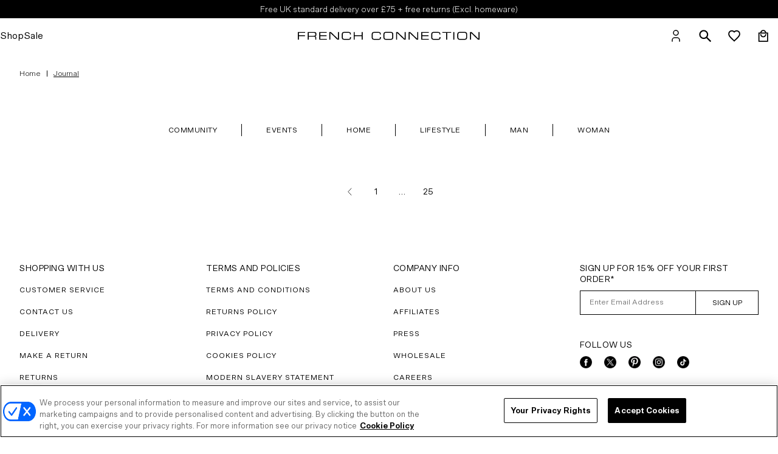

--- FILE ---
content_type: text/html; charset=utf-8
request_url: https://www.frenchconnection.com/blogs/journal?page=43
body_size: 44397
content:
<!doctype html>
<html lang="en">
<head>
<!--LOOMI SDK-->
<!--DO NOT EDIT-->
<!--Start - Anti Flicker-->
<style id="vslyAntiFlickerStyle-AE29">
    #product-detail {
        opacity: 0;
    }
</style>
<style id="vslyAntiFlickerStyle-BC82">
    #product-detail {

        animation: vslyAntiFlickerFadeIn 0.1s linear;
        -moz-animation: vslyAntiFlickerFadeIn 0.1s linear;
        -o-animation: vslyAntiFlickerFadeIn 0.1s linear;
        -webkit-animation: vslyAntiFlickerFadeIn 0.1s linear;

        animation-fill-mode: forwards;
        -moz-animation-fill-mode: forwards;
        -o-animation-fill-mode: forwards;
        -webkit-animation-fill-mode: forwards;

        animation-delay: 300ms;
        -moz-animation-delay: 300ms;
        -o-animation-delay: 300ms;
        -webkit-animation-delay: 300ms;
    }

    @keyframes vslyAntiFlickerFadeIn {
        to {
            opacity: 1;
        }
    }
</style>
<script id="vslyAntiFlickerScript-OJ93" data-em-disable>
    console.debug('vsly-anti-flicker', 'Anti Flicker Script Loaded');
    let fallbackTimer = -1;
    let retryTimer = -1;
    let retries = 0;

    function _vslyAntiFlickerRevealInner() {
        try {
            console.debug('vsly-anti-flicker', 'Revealing');
            const hideElem = document.querySelector('#vslyAntiFlickerStyle-AE29');
            if (hideElem) {
                hideElem.remove();
            }
            clearTimeout(fallbackTimer);
            console.debug('vsly-anti-flicker', 'Revealing done');
        } catch (ex) {
            console.error('vsly-anti-flicker', ex);
            if (retries > 15) {
                setTimeout(window.vslyAntiFlickerReveal, 10);
                retries += 1;
            }
        }
    }

    window.vslyAntiFlickerReveal = function () {
        setTimeout(_vslyAntiFlickerRevealInner, 10);
    }

    fallbackTimer = setTimeout(() => {
        console.debug('vsly-anti-flicker', 'Falling back after timeout');
        window._vslyAntiFlickerRevealInner()
        clearTimeout(retryTimer)
    }, 300)
</script>
<!--End - Anti Flicker-->
<link rel="preconnect"  href="https://live.visually-io.com/" crossorigin data-em-disable>
<link rel="dns-prefetch" href="https://live.visually-io.com/" data-em-disable>
<script>
    (()=> {
        const env = 2;
        var store = "frenchconnectionuk.myshopify.com";
        var alias = store.replace(".myshopify.com", "").replaceAll("-", "_").toUpperCase();
        var jitsuKey =  "js.57260867740";
        window.loomi_ctx = {...(window.loomi_ctx || {}),storeAlias:alias,jitsuKey,env};
        
        
    
	
    })()
</script>
<link href="https://live.visually-io.com/cf/FRENCHCONNECTIONUK.js?k=js.57260867740&e=2&s=FRENCHCONNECTIONUK" rel="preload" as="script" data-em-disable>
<link href="https://live.visually-io.com/cf/FRENCHCONNECTIONUK.js?k=js.57260867740&e=2&s=FRENCHCONNECTIONUK" rel="preload" as="script" data-em-disable>
<link href="https://assets.visually.io/widgets/vsly-preact.min.js" rel="preload" as="script" data-em-disable>
<script data-vsly="preact2" type="text/javascript" src="https://assets.visually.io/widgets/vsly-preact.min.js" data-em-disable></script>
<script type="text/javascript" src="https://live.visually-io.com/cf/FRENCHCONNECTIONUK.js" data-em-disable></script>
<script type="text/javascript" src="https://live.visually-io.com/v/visually.js" data-em-disable></script>
<script defer type="text/javascript" src="https://live.visually-io.com/v/visually-a.js" data-em-disable></script>
<!--LOOMI SDK-->


  <!-- OneTrust Cookies Consent Notice start for www.frenchconnection.com -->
  <script src="https://cdn-ukwest.onetrust.com/scripttemplates/otSDKStub.js"  type="text/javascript" charset="UTF-8" data-domain-script="ac3ca6aa-08bd-4a61-9ebd-fcf34de54745" ></script>
  <script type="text/javascript">
    function OptanonWrapper() { }
  </script>
  <!-- OneTrust Cookies Consent Notice end for www.frenchconnection.com -->
  
    <script defer src="https://d11m6xgl0jyuup.cloudfront.net/main.min.js"> </script>
  

  

  
<!-- /snippets/multi-store-hreflang-tags.liquid from apps.shopify.com/multi-store-hreflang-tags -->

    <meta charset="utf-8">
    <meta name="viewport" content="width=device-width, initial-scale=1">

    
      <meta name="robots" content="noindex, follow" />
    
<link rel="canonical" href="https://www.frenchconnection.com/blogs/journal?page=43"><link rel="shortcut icon" href="//www.frenchconnection.com/cdn/shop/files/FC_MIRROR_32x32.jpg?v=1706869678" type="image/png">

    

    
    
    <title>
Journal | Page 43 | French Connection UK
      
    </title>

    <script>
        window.seo_title_unpaginated = "Journal | French Connection UK";
        window.seo_site_title_paginated = "Journal | Page @page@ | French Connection UK";
    </script>

    
        <meta name="description" content="Explore style inspiration, trends, and more on French Connection’s Journal. From bold statements to timeless elegance, find your next look today.">
    

    
<meta property="og:site_name" content="French Connection UK">
<meta property="og:url" content="https://www.frenchconnection.com/blogs/journal?page=43">
<meta property="og:title" content="Journal">
<meta property="og:type" content="website">
<meta property="og:description" content="Explore style inspiration, trends, and more on French Connection’s Journal. From bold statements to timeless elegance, find your next look today.">


<meta name="twitter:site" content="@FCUK">
<meta name="twitter:card" content="summary_large_image">
<meta name="twitter:title" content="Journal">
<meta name="twitter:description" content="Explore style inspiration, trends, and more on French Connection’s Journal. From bold statements to timeless elegance, find your next look today.">


    <!-- LM: 14/07/22 Moving these font requests to here instead of in snippet files. Was originally being called in the hero-single.liquid snippet file etc however if used across multiple hero sections the font file was being called multiple times. Therefore moving here so its just called the once. -->
    <link rel="stylesheet" href="https://use.typekit.net/alf4edf.css">

    <link href="//www.frenchconnection.com/cdn/shop/t/900/assets/theme.css?v=92326934309388911361769081075" rel="stylesheet" type="text/css" media="all" />
    <link href="//www.frenchconnection.com/cdn/shop/t/900/assets/cta-buttons.css?v=17243009706211695441769081075" rel="stylesheet" type="text/css" media="all" />

    <link href="//www.frenchconnection.com/cdn/shop/t/900/assets/astound-theme.scss?v=99249752146394455421769081075" rel="stylesheet" type="text/css" media="all" />

    <script>
    window.theme = {
        strings: {
            addToCart: "Add to Bag",
            addingToCart: "Adding",
            addedToCart: "Added to bag",
            outOfStock: "Out Of Stock",
            lowStock: "Low Stock",
            inStock: "In Stock",
            selectOption: "Select Size",
            close: "Close",
            viewDetails: "View Details",
            singleVariant: "One Size",
            notify: "Notify Me",
            quantityUpdated: "Quantity updated",
            soldOut: "Email when available",
            unavailable: "Unavailable",
            confirmRemove: "Are you sure you would like to remove this product?",
            emptyBag: "Your bag is empty.",
            PasswordNoMatch: "Passwords either do not match or meet criteria",
            PasswordMatch: "Passwords match",
            freedeliveryThresholdBefore: "You are \u003cspan class='remaining-amount'\u003e[[replace_me]]\u003c\/span\u003e away from Free Delivery",
            freedeliveryThresholdAfter: "Congratulations, you have qualified for Free Delivery"
        },
        lowStockThreshold: 3,
        cartJson: {"note":null,"attributes":{},"original_total_price":0,"total_price":0,"total_discount":0,"total_weight":0.0,"item_count":0,"items":[],"requires_shipping":false,"currency":"GBP","items_subtotal_price":0,"cart_level_discount_applications":[],"checkout_charge_amount":0},
        moneyFormat: "£{{amount}}",
        shopCurrency: "GBP"
    };
</script><script defer src="//www.frenchconnection.com/cdn/shop/t/900/assets/theme.js?v=73481506042724762381769081075"></script>

    <script>window.performance && window.performance.mark && window.performance.mark('shopify.content_for_header.start');</script><meta name="google-site-verification" content="1nJKM0eow9zmgayQ2bVN8qSPE8L3imXSnNNHgk31Yxk">
<meta id="shopify-digital-wallet" name="shopify-digital-wallet" content="/57260867740/digital_wallets/dialog">
<meta name="shopify-checkout-api-token" content="74f01b891e166e3b18dba7ac50afedba">
<link rel="alternate" type="application/atom+xml" title="Feed" href="/blogs/journal.atom" />
<link rel="prev" href="/blogs/journal?page=42">
<script async="async" src="/checkouts/internal/preloads.js?locale=en-GB"></script>
<link rel="preconnect" href="https://shop.app" crossorigin="anonymous">
<script async="async" src="https://shop.app/checkouts/internal/preloads.js?locale=en-GB&shop_id=57260867740" crossorigin="anonymous"></script>
<script id="apple-pay-shop-capabilities" type="application/json">{"shopId":57260867740,"countryCode":"GB","currencyCode":"GBP","merchantCapabilities":["supports3DS"],"merchantId":"gid:\/\/shopify\/Shop\/57260867740","merchantName":"French Connection UK","requiredBillingContactFields":["postalAddress","email","phone"],"requiredShippingContactFields":["postalAddress","email","phone"],"shippingType":"shipping","supportedNetworks":["visa","maestro","masterCard","amex"],"total":{"type":"pending","label":"French Connection UK","amount":"1.00"},"shopifyPaymentsEnabled":true,"supportsSubscriptions":true}</script>
<script id="shopify-features" type="application/json">{"accessToken":"74f01b891e166e3b18dba7ac50afedba","betas":["rich-media-storefront-analytics"],"domain":"www.frenchconnection.com","predictiveSearch":true,"shopId":57260867740,"locale":"en"}</script>
<script>var Shopify = Shopify || {};
Shopify.shop = "frenchconnectionuk.myshopify.com";
Shopify.locale = "en";
Shopify.currency = {"active":"GBP","rate":"1.0"};
Shopify.country = "GB";
Shopify.theme = {"name":"FC - AW25 ESS Phase 6 Extra 20 - 23.01.26","id":184606458236,"schema_name":"FC","schema_version":"25.10.1","theme_store_id":null,"role":"main"};
Shopify.theme.handle = "null";
Shopify.theme.style = {"id":null,"handle":null};
Shopify.cdnHost = "www.frenchconnection.com/cdn";
Shopify.routes = Shopify.routes || {};
Shopify.routes.root = "/";</script>
<script type="module">!function(o){(o.Shopify=o.Shopify||{}).modules=!0}(window);</script>
<script>!function(o){function n(){var o=[];function n(){o.push(Array.prototype.slice.apply(arguments))}return n.q=o,n}var t=o.Shopify=o.Shopify||{};t.loadFeatures=n(),t.autoloadFeatures=n()}(window);</script>
<script>
  window.ShopifyPay = window.ShopifyPay || {};
  window.ShopifyPay.apiHost = "shop.app\/pay";
  window.ShopifyPay.redirectState = null;
</script>
<script id="shop-js-analytics" type="application/json">{"pageType":"blog"}</script>
<script defer="defer" async type="module" src="//www.frenchconnection.com/cdn/shopifycloud/shop-js/modules/v2/client.init-shop-cart-sync_BT-GjEfc.en.esm.js"></script>
<script defer="defer" async type="module" src="//www.frenchconnection.com/cdn/shopifycloud/shop-js/modules/v2/chunk.common_D58fp_Oc.esm.js"></script>
<script defer="defer" async type="module" src="//www.frenchconnection.com/cdn/shopifycloud/shop-js/modules/v2/chunk.modal_xMitdFEc.esm.js"></script>
<script type="module">
  await import("//www.frenchconnection.com/cdn/shopifycloud/shop-js/modules/v2/client.init-shop-cart-sync_BT-GjEfc.en.esm.js");
await import("//www.frenchconnection.com/cdn/shopifycloud/shop-js/modules/v2/chunk.common_D58fp_Oc.esm.js");
await import("//www.frenchconnection.com/cdn/shopifycloud/shop-js/modules/v2/chunk.modal_xMitdFEc.esm.js");

  window.Shopify.SignInWithShop?.initShopCartSync?.({"fedCMEnabled":true,"windoidEnabled":true});

</script>
<script>
  window.Shopify = window.Shopify || {};
  if (!window.Shopify.featureAssets) window.Shopify.featureAssets = {};
  window.Shopify.featureAssets['shop-js'] = {"shop-cart-sync":["modules/v2/client.shop-cart-sync_DZOKe7Ll.en.esm.js","modules/v2/chunk.common_D58fp_Oc.esm.js","modules/v2/chunk.modal_xMitdFEc.esm.js"],"init-fed-cm":["modules/v2/client.init-fed-cm_B6oLuCjv.en.esm.js","modules/v2/chunk.common_D58fp_Oc.esm.js","modules/v2/chunk.modal_xMitdFEc.esm.js"],"shop-cash-offers":["modules/v2/client.shop-cash-offers_D2sdYoxE.en.esm.js","modules/v2/chunk.common_D58fp_Oc.esm.js","modules/v2/chunk.modal_xMitdFEc.esm.js"],"shop-login-button":["modules/v2/client.shop-login-button_QeVjl5Y3.en.esm.js","modules/v2/chunk.common_D58fp_Oc.esm.js","modules/v2/chunk.modal_xMitdFEc.esm.js"],"pay-button":["modules/v2/client.pay-button_DXTOsIq6.en.esm.js","modules/v2/chunk.common_D58fp_Oc.esm.js","modules/v2/chunk.modal_xMitdFEc.esm.js"],"shop-button":["modules/v2/client.shop-button_DQZHx9pm.en.esm.js","modules/v2/chunk.common_D58fp_Oc.esm.js","modules/v2/chunk.modal_xMitdFEc.esm.js"],"avatar":["modules/v2/client.avatar_BTnouDA3.en.esm.js"],"init-windoid":["modules/v2/client.init-windoid_CR1B-cfM.en.esm.js","modules/v2/chunk.common_D58fp_Oc.esm.js","modules/v2/chunk.modal_xMitdFEc.esm.js"],"init-shop-for-new-customer-accounts":["modules/v2/client.init-shop-for-new-customer-accounts_C_vY_xzh.en.esm.js","modules/v2/client.shop-login-button_QeVjl5Y3.en.esm.js","modules/v2/chunk.common_D58fp_Oc.esm.js","modules/v2/chunk.modal_xMitdFEc.esm.js"],"init-shop-email-lookup-coordinator":["modules/v2/client.init-shop-email-lookup-coordinator_BI7n9ZSv.en.esm.js","modules/v2/chunk.common_D58fp_Oc.esm.js","modules/v2/chunk.modal_xMitdFEc.esm.js"],"init-shop-cart-sync":["modules/v2/client.init-shop-cart-sync_BT-GjEfc.en.esm.js","modules/v2/chunk.common_D58fp_Oc.esm.js","modules/v2/chunk.modal_xMitdFEc.esm.js"],"shop-toast-manager":["modules/v2/client.shop-toast-manager_DiYdP3xc.en.esm.js","modules/v2/chunk.common_D58fp_Oc.esm.js","modules/v2/chunk.modal_xMitdFEc.esm.js"],"init-customer-accounts":["modules/v2/client.init-customer-accounts_D9ZNqS-Q.en.esm.js","modules/v2/client.shop-login-button_QeVjl5Y3.en.esm.js","modules/v2/chunk.common_D58fp_Oc.esm.js","modules/v2/chunk.modal_xMitdFEc.esm.js"],"init-customer-accounts-sign-up":["modules/v2/client.init-customer-accounts-sign-up_iGw4briv.en.esm.js","modules/v2/client.shop-login-button_QeVjl5Y3.en.esm.js","modules/v2/chunk.common_D58fp_Oc.esm.js","modules/v2/chunk.modal_xMitdFEc.esm.js"],"shop-follow-button":["modules/v2/client.shop-follow-button_CqMgW2wH.en.esm.js","modules/v2/chunk.common_D58fp_Oc.esm.js","modules/v2/chunk.modal_xMitdFEc.esm.js"],"checkout-modal":["modules/v2/client.checkout-modal_xHeaAweL.en.esm.js","modules/v2/chunk.common_D58fp_Oc.esm.js","modules/v2/chunk.modal_xMitdFEc.esm.js"],"shop-login":["modules/v2/client.shop-login_D91U-Q7h.en.esm.js","modules/v2/chunk.common_D58fp_Oc.esm.js","modules/v2/chunk.modal_xMitdFEc.esm.js"],"lead-capture":["modules/v2/client.lead-capture_BJmE1dJe.en.esm.js","modules/v2/chunk.common_D58fp_Oc.esm.js","modules/v2/chunk.modal_xMitdFEc.esm.js"],"payment-terms":["modules/v2/client.payment-terms_Ci9AEqFq.en.esm.js","modules/v2/chunk.common_D58fp_Oc.esm.js","modules/v2/chunk.modal_xMitdFEc.esm.js"]};
</script>
<script>(function() {
  var isLoaded = false;
  function asyncLoad() {
    if (isLoaded) return;
    isLoaded = true;
    var urls = ["https:\/\/dr4qe3ddw9y32.cloudfront.net\/awin-shopify-integration-code.js?aid=3208\u0026v=shopifyApp_5.2.3\u0026ts=1754907595895\u0026shop=frenchconnectionuk.myshopify.com","https:\/\/config.gorgias.chat\/bundle-loader\/01GYCC3RF2248S67MJG4S79X4K?source=shopify1click\u0026shop=frenchconnectionuk.myshopify.com","https:\/\/assets1.adroll.com\/shopify\/latest\/j\/shopify_rolling_bootstrap_v2.js?adroll_adv_id=F2RLMNAGLVALNE73NZDAIU\u0026adroll_pix_id=LXW72MDXIRHVNOVNQCVGCA\u0026shop=frenchconnectionuk.myshopify.com","https:\/\/cdn.9gtb.com\/loader.js?g_cvt_id=eed07060-74c4-4647-8239-7c7a4ef7448b\u0026shop=frenchconnectionuk.myshopify.com","\/\/backinstock.useamp.com\/widget\/43848_1767156985.js?category=bis\u0026v=6\u0026shop=frenchconnectionuk.myshopify.com"];
    for (var i = 0; i < urls.length; i++) {
      var s = document.createElement('script');
      s.type = 'text/javascript';
      s.async = true;
      s.src = urls[i];
      var x = document.getElementsByTagName('script')[0];
      x.parentNode.insertBefore(s, x);
    }
  };
  if(window.attachEvent) {
    window.attachEvent('onload', asyncLoad);
  } else {
    window.addEventListener('load', asyncLoad, false);
  }
})();</script>
<script id="__st">var __st={"a":57260867740,"offset":0,"reqid":"2aebbe8b-cb74-42be-8dc6-ff5a7e261423-1769407980","pageurl":"www.frenchconnection.com\/blogs\/journal?page=43","s":"blogs-80914514076","u":"8c0e89320079","p":"blog","rtyp":"blog","rid":80914514076};</script>
<script>window.ShopifyPaypalV4VisibilityTracking = true;</script>
<script id="captcha-bootstrap">!function(){'use strict';const t='contact',e='account',n='new_comment',o=[[t,t],['blogs',n],['comments',n],[t,'customer']],c=[[e,'customer_login'],[e,'guest_login'],[e,'recover_customer_password'],[e,'create_customer']],r=t=>t.map((([t,e])=>`form[action*='/${t}']:not([data-nocaptcha='true']) input[name='form_type'][value='${e}']`)).join(','),a=t=>()=>t?[...document.querySelectorAll(t)].map((t=>t.form)):[];function s(){const t=[...o],e=r(t);return a(e)}const i='password',u='form_key',d=['recaptcha-v3-token','g-recaptcha-response','h-captcha-response',i],f=()=>{try{return window.sessionStorage}catch{return}},m='__shopify_v',_=t=>t.elements[u];function p(t,e,n=!1){try{const o=window.sessionStorage,c=JSON.parse(o.getItem(e)),{data:r}=function(t){const{data:e,action:n}=t;return t[m]||n?{data:e,action:n}:{data:t,action:n}}(c);for(const[e,n]of Object.entries(r))t.elements[e]&&(t.elements[e].value=n);n&&o.removeItem(e)}catch(o){console.error('form repopulation failed',{error:o})}}const l='form_type',E='cptcha';function T(t){t.dataset[E]=!0}const w=window,h=w.document,L='Shopify',v='ce_forms',y='captcha';let A=!1;((t,e)=>{const n=(g='f06e6c50-85a8-45c8-87d0-21a2b65856fe',I='https://cdn.shopify.com/shopifycloud/storefront-forms-hcaptcha/ce_storefront_forms_captcha_hcaptcha.v1.5.2.iife.js',D={infoText:'Protected by hCaptcha',privacyText:'Privacy',termsText:'Terms'},(t,e,n)=>{const o=w[L][v],c=o.bindForm;if(c)return c(t,g,e,D).then(n);var r;o.q.push([[t,g,e,D],n]),r=I,A||(h.body.append(Object.assign(h.createElement('script'),{id:'captcha-provider',async:!0,src:r})),A=!0)});var g,I,D;w[L]=w[L]||{},w[L][v]=w[L][v]||{},w[L][v].q=[],w[L][y]=w[L][y]||{},w[L][y].protect=function(t,e){n(t,void 0,e),T(t)},Object.freeze(w[L][y]),function(t,e,n,w,h,L){const[v,y,A,g]=function(t,e,n){const i=e?o:[],u=t?c:[],d=[...i,...u],f=r(d),m=r(i),_=r(d.filter((([t,e])=>n.includes(e))));return[a(f),a(m),a(_),s()]}(w,h,L),I=t=>{const e=t.target;return e instanceof HTMLFormElement?e:e&&e.form},D=t=>v().includes(t);t.addEventListener('submit',(t=>{const e=I(t);if(!e)return;const n=D(e)&&!e.dataset.hcaptchaBound&&!e.dataset.recaptchaBound,o=_(e),c=g().includes(e)&&(!o||!o.value);(n||c)&&t.preventDefault(),c&&!n&&(function(t){try{if(!f())return;!function(t){const e=f();if(!e)return;const n=_(t);if(!n)return;const o=n.value;o&&e.removeItem(o)}(t);const e=Array.from(Array(32),(()=>Math.random().toString(36)[2])).join('');!function(t,e){_(t)||t.append(Object.assign(document.createElement('input'),{type:'hidden',name:u})),t.elements[u].value=e}(t,e),function(t,e){const n=f();if(!n)return;const o=[...t.querySelectorAll(`input[type='${i}']`)].map((({name:t})=>t)),c=[...d,...o],r={};for(const[a,s]of new FormData(t).entries())c.includes(a)||(r[a]=s);n.setItem(e,JSON.stringify({[m]:1,action:t.action,data:r}))}(t,e)}catch(e){console.error('failed to persist form',e)}}(e),e.submit())}));const S=(t,e)=>{t&&!t.dataset[E]&&(n(t,e.some((e=>e===t))),T(t))};for(const o of['focusin','change'])t.addEventListener(o,(t=>{const e=I(t);D(e)&&S(e,y())}));const B=e.get('form_key'),M=e.get(l),P=B&&M;t.addEventListener('DOMContentLoaded',(()=>{const t=y();if(P)for(const e of t)e.elements[l].value===M&&p(e,B);[...new Set([...A(),...v().filter((t=>'true'===t.dataset.shopifyCaptcha))])].forEach((e=>S(e,t)))}))}(h,new URLSearchParams(w.location.search),n,t,e,['guest_login'])})(!0,!0)}();</script>
<script integrity="sha256-4kQ18oKyAcykRKYeNunJcIwy7WH5gtpwJnB7kiuLZ1E=" data-source-attribution="shopify.loadfeatures" defer="defer" src="//www.frenchconnection.com/cdn/shopifycloud/storefront/assets/storefront/load_feature-a0a9edcb.js" crossorigin="anonymous"></script>
<script crossorigin="anonymous" defer="defer" src="//www.frenchconnection.com/cdn/shopifycloud/storefront/assets/shopify_pay/storefront-65b4c6d7.js?v=20250812"></script>
<script data-source-attribution="shopify.dynamic_checkout.dynamic.init">var Shopify=Shopify||{};Shopify.PaymentButton=Shopify.PaymentButton||{isStorefrontPortableWallets:!0,init:function(){window.Shopify.PaymentButton.init=function(){};var t=document.createElement("script");t.src="https://www.frenchconnection.com/cdn/shopifycloud/portable-wallets/latest/portable-wallets.en.js",t.type="module",document.head.appendChild(t)}};
</script>
<script data-source-attribution="shopify.dynamic_checkout.buyer_consent">
  function portableWalletsHideBuyerConsent(e){var t=document.getElementById("shopify-buyer-consent"),n=document.getElementById("shopify-subscription-policy-button");t&&n&&(t.classList.add("hidden"),t.setAttribute("aria-hidden","true"),n.removeEventListener("click",e))}function portableWalletsShowBuyerConsent(e){var t=document.getElementById("shopify-buyer-consent"),n=document.getElementById("shopify-subscription-policy-button");t&&n&&(t.classList.remove("hidden"),t.removeAttribute("aria-hidden"),n.addEventListener("click",e))}window.Shopify?.PaymentButton&&(window.Shopify.PaymentButton.hideBuyerConsent=portableWalletsHideBuyerConsent,window.Shopify.PaymentButton.showBuyerConsent=portableWalletsShowBuyerConsent);
</script>
<script data-source-attribution="shopify.dynamic_checkout.cart.bootstrap">document.addEventListener("DOMContentLoaded",(function(){function t(){return document.querySelector("shopify-accelerated-checkout-cart, shopify-accelerated-checkout")}if(t())Shopify.PaymentButton.init();else{new MutationObserver((function(e,n){t()&&(Shopify.PaymentButton.init(),n.disconnect())})).observe(document.body,{childList:!0,subtree:!0})}}));
</script>
<link id="shopify-accelerated-checkout-styles" rel="stylesheet" media="screen" href="https://www.frenchconnection.com/cdn/shopifycloud/portable-wallets/latest/accelerated-checkout-backwards-compat.css" crossorigin="anonymous">
<style id="shopify-accelerated-checkout-cart">
        #shopify-buyer-consent {
  margin-top: 1em;
  display: inline-block;
  width: 100%;
}

#shopify-buyer-consent.hidden {
  display: none;
}

#shopify-subscription-policy-button {
  background: none;
  border: none;
  padding: 0;
  text-decoration: underline;
  font-size: inherit;
  cursor: pointer;
}

#shopify-subscription-policy-button::before {
  box-shadow: none;
}

      </style>

<script>window.performance && window.performance.mark && window.performance.mark('shopify.content_for_header.end');</script>
    <style>
    .async-hide {
        opacity: 1 !important
    }
    </style>

    <link rel="stylesheet" href="//www.frenchconnection.com/cdn/shop/t/900/assets/colour-swatch.css?v=154032658197091255491769081075" media="print" onload="this.media='all'"><!---GA4 view_item --><!-- DataLayer -->
<script>                               
   window.dataLayer = window.dataLayer || [];                                            
   window.dataLayer.push({
     'event': 'Details',
	'user_id' :"",
	'user_email':'',
	'department':"",
     'styleCode':"",
	'collection':" ",
	'category': '',
     'product.price': '0.0',
	'environment':"production",
	'page_Title': "Journal",
	'page_type': 'blog',
	'currency': "GBP",     
     
   });
  
   
</script> 




<script type="text/javascript" >

  cart_data = {"note":null,"attributes":{},"original_total_price":0,"total_price":0,"total_discount":0,"total_weight":0.0,"item_count":0,"items":[],"requires_shipping":false,"currency":"GBP","items_subtotal_price":0,"cart_level_discount_applications":[],"checkout_charge_amount":0};

  var product_details = cart_data.items.map(function(item){
      return {
        id: item.sku,
        styleCode: "",
        name: item.product_title,
		brand: item.vendor,
		category: item.product_type,
        quantity: item.quantity,
        price: parseFloat(item.price / 100.0)
        }
      });
 
  window.dataLayer = window.dataLayer || [];
  window.dataLayer.push({
    "event": "cart",
    "ecommerce": {
      "cart": {
        "actionField": {"step": 1},
        "products": product_details
     }
   }
  });
</script>
 <!-- End DataLayer -->
<meta name="google-site-verification" content="L20HojO6llz7CCGsq2duTYwqVtxjYrQVwT6L0vd1Btc" />
<!-- Cloudflare Verification -->
<meta name="cf-2fa-verify" content="U2iJUqk0eZAlRLWE6Jr1">
<!-- Emarsys code, required on all pages --><script type="text/javascript" id="scarab-queue">
        var ScarabQueue = ScarabQueue || [];
        (function(id) {
        if (document.getElementById(id)) return;
        var js = document.createElement('script'); js.id = id;
        js.src = '//cdn.scarabresearch.com/js/15074157863E548F/scarab-v2.js';
        var fs = document.getElementsByTagName('script')[0];
        fs.parentNode.insertBefore(js, fs);
        })('scarab-js-api');
    </script>

    
      
  <script>
    (() => {
      const s = {};

      Object.assign(s, {
      });

      window.PurpleDotConfig = {
        apiKey: 'c664b307-e3b4-4f6d-b6ae-8c9ecb98e86a',
        variantStockMap: s,
        checkoutMethod: 'COMBINED_CART',
        shopifyCart: {"note":null,"attributes":{},"original_total_price":0,"total_price":0,"total_discount":0,"total_weight":0.0,"item_count":0,"items":[],"requires_shipping":false,"currency":"GBP","items_subtotal_price":0,"cart_level_discount_applications":[],"checkout_charge_amount":0},
        currency: "GBP",
        pdp: {
          productPageSelector: '#product-detail, .product-quickview',
          selectedVariantSelector: '.product-variants > .active, .variant-options > .active',
        },
        locale: 'en-GB',
        translations: {
          'en-GB': {
            addToCart: 'Add to bag',
          },
        },
        _interceptNetworkCalls: true,
      };

      const preLoadStyle = document.createElement('style');
      preLoadStyle.id = 'pd-preload-style';
      preLoadStyle.textContext = `
        form[action='/cart/add'] *[type='submit'] {
          pointer-events: none !important;
        }
      `;
      document.head.appendChild(preLoadStyle);

      const pdScript = document.createElement('script');
      pdScript.src = 'https://www.purpledotprice.com/api/v1/shopify-script.js';
      pdScript.onerror = () => preLoadStyle.remove();
      document.head.appendChild(pdScript);
    })();
  </script>
  <style>
    #pd-waitlist-info {
      margin: 0 10px !important;
    }

    #pd-dispatch-date, #pd-branding {
      font-size : .775rem !important;
    }

    #pd-dispatch-date {
      margin: 0.5rem 0;
    }

    .pd-logo:before {
      display: none !important;
    }

    .pd-logo {
      color: black !important;
      font-weight: bold;
    }
  </style>




    

    
    
    

    <!-- EXPONEA start -->
      <script>
        !function(e,n,t,i,r,o){function s(e){if("number"!=typeof e)return e;var n=new Date;return new Date(n.getTime()+1e3*e)}var a=4e3,c="xnpe_async_hide";function p(e){return e.reduce((function(e,n){return e[n]=function(){e._.push([n.toString(),arguments])},e}),{_:[]})}function m(e,n,t){var i=t.createElement(n);i.src=e;var r=t.getElementsByTagName(n)[0];return r.parentNode.insertBefore(i,r),i}function u(e){return"[object Date]"===Object.prototype.toString.call(e)}o.target=o.target||"https://api.exponea.com",o.file_path=o.file_path||o.target+"/js/exponea.min.js",r[n]=p(["anonymize","initialize","identify","getSegments","update","track","trackLink","trackEnhancedEcommerce","getHtml","showHtml","showBanner","showWebLayer","ping","getAbTest","loadDependency","getRecommendation","reloadWebLayers","_preInitialize","_initializeConfig"]),r[n].notifications=p(["isAvailable","isSubscribed","subscribe","unsubscribe"]),r[n].segments=p(["subscribe"]),r[n]["snippetVersion"]="v2.7.0",function(e,n,t){e[n]["_"+t]={},e[n]["_"+t].nowFn=Date.now,e[n]["_"+t].snippetStartTime=e[n]["_"+t].nowFn()}(r,n,"performance"),function(e,n,t,i,r,o){e[r]={sdk:e[i],sdkObjectName:i,skipExperiments:!!t.new_experiments,sign:t.token+"/"+(o.exec(n.cookie)||["","new"])[1],path:t.target}}(r,e,o,n,i,RegExp("__exponea_etc__"+"=([\\w-]+)")),function(e,n,t){m(e.file_path,n,t)}(o,t,e),function(e,n,t,i,r,o,p){if(e.new_experiments){!0===e.new_experiments&&(e.new_experiments={});var l,f=e.new_experiments.hide_class||c,_=e.new_experiments.timeout||a,g=encodeURIComponent(o.location.href.split("#")[0]);e.cookies&&e.cookies.expires&&("number"==typeof e.cookies.expires||u(e.cookies.expires)?l=s(e.cookies.expires):e.cookies.expires.tracking&&("number"==typeof e.cookies.expires.tracking||u(e.cookies.expires.tracking))&&(l=s(e.cookies.expires.tracking))),l&&l<new Date&&(l=void 0);var d=e.target+"/webxp/"+n+"/"+o[t].sign+"/modifications.min.js?http-referer="+g+"&timeout="+_+"ms"+(l?"&cookie-expires="+Math.floor(l.getTime()/1e3):"");"sync"===e.new_experiments.mode&&o.localStorage.getItem("__exponea__sync_modifications__")?function(e,n,t,i,r){t[r][n]="<"+n+' src="'+e+'"></'+n+">",i.writeln(t[r][n]),i.writeln("<"+n+">!"+r+".init && document.writeln("+r+"."+n+'.replace("/'+n+'/", "/'+n+'-async/").replace("><", " async><"))</'+n+">")}(d,n,o,p,t):function(e,n,t,i,r,o,s,a){o.documentElement.classList.add(e);var c=m(t,i,o);function p(){r[a].init||m(t.replace("/"+i+"/","/"+i+"-async/"),i,o)}function u(){o.documentElement.classList.remove(e)}c.onload=p,c.onerror=p,r.setTimeout(u,n),r[s]._revealPage=u}(f,_,d,n,o,p,r,t)}}(o,t,i,0,n,r,e),function(e,n,t){var i;e[n]._initializeConfig(t),(null===(i=t.experimental)||void 0===i?void 0:i.non_personalized_weblayers)&&e[n]._preInitialize(t),e[n].start=function(i){i&&Object.keys(i).forEach((function(e){return t[e]=i[e]})),e[n].initialize(t)}}(r,n,o)}(document,"exponea","script","webxpClient",window,{
          target: "https://api.uk.exponea.com",token: "7dc0c382-a6bd-11ed-b93b-4a68d3c66d36",data_layer: true,
          experimental: {
              non_personalized_weblayers: true
          },
          // replace with current customer ID or leave commented out for an anonymous customer
          // customer: window.currentUserId,
          track: {
              google_analytics: false,
          },
      });
      exponea.start();
    </script>
    <!-- EXPONEA end -->

    <script>
      window.dataLayer = window.dataLayer || [];

      function subscribeCookieListener(dataLayer) {
        // Step to process information already existing in the datalayer
        dataLayer.forEach(processDatalayerEvent)

        // Set-up a "listener"
        const originalPush = dataLayer.push;
        dataLayer.push = function() {
            originalPush.apply(dataLayer, arguments);
            Array.from(arguments).forEach(processDatalayerEvent);
        };

      }
    subscribeCookieListener(window.dataLayer);

    function processDatalayerEvent(event){
      if(event.event === "bre.cookie"){
        Shopify.analytics.publish("bre.cookie",event);
      }
    }

    </script>
    <script src="https://cdn.zoarental.com/zoa-loader/loader.js" data-zoa-client-id="CgyIOvc8" defer></script>
    
      <script
        src="https://js.afterpay.com/afterpay-1.x.js"
        data-min="01.00"
        data-max="1500.00"
        async
      ></script>
    
<script src="//www.frenchconnection.com/cdn/shop/t/900/assets/astound.carousel-slider.js?v=145500934451288651921769081075" defer="defer"></script>

    
      <script src="//www.frenchconnection.com/cdn/shop/t/900/assets/astound.recent-searches.js?v=160487173608911917901769081075" defer="defer"></script>
    

      <script type="text/javascript">
      // FrenchConnection UK
        (function(c,l,a,r,i,t,y){
            c[a]=c[a]||function(){(c[a].q=c[a].q||[]).push(arguments)};
            t=l.createElement(r);t.async=1;t.src="https://www.clarity.ms/tag/"+i;
            y=l.getElementsByTagName(r)[0];y.parentNode.insertBefore(t,y);
        })(window, document, "clarity", "script", "q2gmdricaw");
      </script>
      
<style data-shopify>:root {
    /**
     * Define a static height for the navigation.
     */
    --announcement-bar-height:30px;
    --header-height: 48px;
    --navigation-height-total: calc(var(--header-height) + var(--announcement-bar-height));

    --navigation-z-index: 110;
    --modal-z-index: 120;

    --transition-duration: 0.25s;
    --transition-timing: ease-in-out;
    --transition-default: var(--transition-duration) var(--transition-timing);

    /**
     * Browser.
     * - Actual value is overwritten by JS.
     */
    --body-scroll-bar-width: 15px;

    /**
     * Scroll lock position preservation.
     * - Updated by JS when locking body on mobile.
     */
    --lock-scroll-y: 0px;
  }

  @media (min-width: 1200px) {
    :root {
      --announcement-bar-height:30px;
      --header-height: 58px;
    }
  }</style><!-- BEGIN app block: shopify://apps/elevar-conversion-tracking/blocks/dataLayerEmbed/bc30ab68-b15c-4311-811f-8ef485877ad6 -->



<script type="module" dynamic>
  const configUrl = "/a/elevar/static/configs/f07cabb6a921bc7216a1f0863def77fcb7535e33/config.js";
  const config = (await import(configUrl)).default;
  const scriptUrl = config.script_src_app_theme_embed;

  if (scriptUrl) {
    const { handler } = await import(scriptUrl);

    await handler(
      config,
      {
        cartData: {
  marketId: "2836758684",
  attributes:{},
  cartTotal: "0.0",
  currencyCode:"GBP",
  items: []
}
,
        user: {cartTotal: "0.0",
    currencyCode:"GBP",customer: {},
}
,
        isOnCartPage:false,
        collectionView:null,
        searchResultsView:null,
        productView:null,
        checkoutComplete: null
      }
    );
  }
</script>


<!-- END app block --><!-- BEGIN app block: shopify://apps/digital-darts-hreflang-tags/blocks/hreglang_tag/9a38367c-c3ce-4d6e-93ea-48ab8009c8a5 --><!-- Hreflang tags managed by apps.shopify.com/multi-store-hreflang-tags -->


<!-- END app block --><!-- BEGIN app block: shopify://apps/klaviyo-email-marketing-sms/blocks/klaviyo-onsite-embed/2632fe16-c075-4321-a88b-50b567f42507 -->












  <script async src="https://static.klaviyo.com/onsite/js/U68kut/klaviyo.js?company_id=U68kut"></script>
  <script>!function(){if(!window.klaviyo){window._klOnsite=window._klOnsite||[];try{window.klaviyo=new Proxy({},{get:function(n,i){return"push"===i?function(){var n;(n=window._klOnsite).push.apply(n,arguments)}:function(){for(var n=arguments.length,o=new Array(n),w=0;w<n;w++)o[w]=arguments[w];var t="function"==typeof o[o.length-1]?o.pop():void 0,e=new Promise((function(n){window._klOnsite.push([i].concat(o,[function(i){t&&t(i),n(i)}]))}));return e}}})}catch(n){window.klaviyo=window.klaviyo||[],window.klaviyo.push=function(){var n;(n=window._klOnsite).push.apply(n,arguments)}}}}();</script>

  




  <script>
    window.klaviyoReviewsProductDesignMode = false
  </script>







<!-- END app block --><meta property="og:image" content="https://cdn.shopify.com/s/files/1/0572/6086/7740/files/checkout-logo.jpg?height=628&pad_color=fff&v=1625575124&width=1200" />
<meta property="og:image:secure_url" content="https://cdn.shopify.com/s/files/1/0572/6086/7740/files/checkout-logo.jpg?height=628&pad_color=fff&v=1625575124&width=1200" />
<meta property="og:image:width" content="1200" />
<meta property="og:image:height" content="628" />
<link href="https://monorail-edge.shopifysvc.com" rel="dns-prefetch">
<script>(function(){if ("sendBeacon" in navigator && "performance" in window) {try {var session_token_from_headers = performance.getEntriesByType('navigation')[0].serverTiming.find(x => x.name == '_s').description;} catch {var session_token_from_headers = undefined;}var session_cookie_matches = document.cookie.match(/_shopify_s=([^;]*)/);var session_token_from_cookie = session_cookie_matches && session_cookie_matches.length === 2 ? session_cookie_matches[1] : "";var session_token = session_token_from_headers || session_token_from_cookie || "";function handle_abandonment_event(e) {var entries = performance.getEntries().filter(function(entry) {return /monorail-edge.shopifysvc.com/.test(entry.name);});if (!window.abandonment_tracked && entries.length === 0) {window.abandonment_tracked = true;var currentMs = Date.now();var navigation_start = performance.timing.navigationStart;var payload = {shop_id: 57260867740,url: window.location.href,navigation_start,duration: currentMs - navigation_start,session_token,page_type: "blog"};window.navigator.sendBeacon("https://monorail-edge.shopifysvc.com/v1/produce", JSON.stringify({schema_id: "online_store_buyer_site_abandonment/1.1",payload: payload,metadata: {event_created_at_ms: currentMs,event_sent_at_ms: currentMs}}));}}window.addEventListener('pagehide', handle_abandonment_event);}}());</script>
<script id="web-pixels-manager-setup">(function e(e,d,r,n,o){if(void 0===o&&(o={}),!Boolean(null===(a=null===(i=window.Shopify)||void 0===i?void 0:i.analytics)||void 0===a?void 0:a.replayQueue)){var i,a;window.Shopify=window.Shopify||{};var t=window.Shopify;t.analytics=t.analytics||{};var s=t.analytics;s.replayQueue=[],s.publish=function(e,d,r){return s.replayQueue.push([e,d,r]),!0};try{self.performance.mark("wpm:start")}catch(e){}var l=function(){var e={modern:/Edge?\/(1{2}[4-9]|1[2-9]\d|[2-9]\d{2}|\d{4,})\.\d+(\.\d+|)|Firefox\/(1{2}[4-9]|1[2-9]\d|[2-9]\d{2}|\d{4,})\.\d+(\.\d+|)|Chrom(ium|e)\/(9{2}|\d{3,})\.\d+(\.\d+|)|(Maci|X1{2}).+ Version\/(15\.\d+|(1[6-9]|[2-9]\d|\d{3,})\.\d+)([,.]\d+|)( \(\w+\)|)( Mobile\/\w+|) Safari\/|Chrome.+OPR\/(9{2}|\d{3,})\.\d+\.\d+|(CPU[ +]OS|iPhone[ +]OS|CPU[ +]iPhone|CPU IPhone OS|CPU iPad OS)[ +]+(15[._]\d+|(1[6-9]|[2-9]\d|\d{3,})[._]\d+)([._]\d+|)|Android:?[ /-](13[3-9]|1[4-9]\d|[2-9]\d{2}|\d{4,})(\.\d+|)(\.\d+|)|Android.+Firefox\/(13[5-9]|1[4-9]\d|[2-9]\d{2}|\d{4,})\.\d+(\.\d+|)|Android.+Chrom(ium|e)\/(13[3-9]|1[4-9]\d|[2-9]\d{2}|\d{4,})\.\d+(\.\d+|)|SamsungBrowser\/([2-9]\d|\d{3,})\.\d+/,legacy:/Edge?\/(1[6-9]|[2-9]\d|\d{3,})\.\d+(\.\d+|)|Firefox\/(5[4-9]|[6-9]\d|\d{3,})\.\d+(\.\d+|)|Chrom(ium|e)\/(5[1-9]|[6-9]\d|\d{3,})\.\d+(\.\d+|)([\d.]+$|.*Safari\/(?![\d.]+ Edge\/[\d.]+$))|(Maci|X1{2}).+ Version\/(10\.\d+|(1[1-9]|[2-9]\d|\d{3,})\.\d+)([,.]\d+|)( \(\w+\)|)( Mobile\/\w+|) Safari\/|Chrome.+OPR\/(3[89]|[4-9]\d|\d{3,})\.\d+\.\d+|(CPU[ +]OS|iPhone[ +]OS|CPU[ +]iPhone|CPU IPhone OS|CPU iPad OS)[ +]+(10[._]\d+|(1[1-9]|[2-9]\d|\d{3,})[._]\d+)([._]\d+|)|Android:?[ /-](13[3-9]|1[4-9]\d|[2-9]\d{2}|\d{4,})(\.\d+|)(\.\d+|)|Mobile Safari.+OPR\/([89]\d|\d{3,})\.\d+\.\d+|Android.+Firefox\/(13[5-9]|1[4-9]\d|[2-9]\d{2}|\d{4,})\.\d+(\.\d+|)|Android.+Chrom(ium|e)\/(13[3-9]|1[4-9]\d|[2-9]\d{2}|\d{4,})\.\d+(\.\d+|)|Android.+(UC? ?Browser|UCWEB|U3)[ /]?(15\.([5-9]|\d{2,})|(1[6-9]|[2-9]\d|\d{3,})\.\d+)\.\d+|SamsungBrowser\/(5\.\d+|([6-9]|\d{2,})\.\d+)|Android.+MQ{2}Browser\/(14(\.(9|\d{2,})|)|(1[5-9]|[2-9]\d|\d{3,})(\.\d+|))(\.\d+|)|K[Aa][Ii]OS\/(3\.\d+|([4-9]|\d{2,})\.\d+)(\.\d+|)/},d=e.modern,r=e.legacy,n=navigator.userAgent;return n.match(d)?"modern":n.match(r)?"legacy":"unknown"}(),u="modern"===l?"modern":"legacy",c=(null!=n?n:{modern:"",legacy:""})[u],f=function(e){return[e.baseUrl,"/wpm","/b",e.hashVersion,"modern"===e.buildTarget?"m":"l",".js"].join("")}({baseUrl:d,hashVersion:r,buildTarget:u}),m=function(e){var d=e.version,r=e.bundleTarget,n=e.surface,o=e.pageUrl,i=e.monorailEndpoint;return{emit:function(e){var a=e.status,t=e.errorMsg,s=(new Date).getTime(),l=JSON.stringify({metadata:{event_sent_at_ms:s},events:[{schema_id:"web_pixels_manager_load/3.1",payload:{version:d,bundle_target:r,page_url:o,status:a,surface:n,error_msg:t},metadata:{event_created_at_ms:s}}]});if(!i)return console&&console.warn&&console.warn("[Web Pixels Manager] No Monorail endpoint provided, skipping logging."),!1;try{return self.navigator.sendBeacon.bind(self.navigator)(i,l)}catch(e){}var u=new XMLHttpRequest;try{return u.open("POST",i,!0),u.setRequestHeader("Content-Type","text/plain"),u.send(l),!0}catch(e){return console&&console.warn&&console.warn("[Web Pixels Manager] Got an unhandled error while logging to Monorail."),!1}}}}({version:r,bundleTarget:l,surface:e.surface,pageUrl:self.location.href,monorailEndpoint:e.monorailEndpoint});try{o.browserTarget=l,function(e){var d=e.src,r=e.async,n=void 0===r||r,o=e.onload,i=e.onerror,a=e.sri,t=e.scriptDataAttributes,s=void 0===t?{}:t,l=document.createElement("script"),u=document.querySelector("head"),c=document.querySelector("body");if(l.async=n,l.src=d,a&&(l.integrity=a,l.crossOrigin="anonymous"),s)for(var f in s)if(Object.prototype.hasOwnProperty.call(s,f))try{l.dataset[f]=s[f]}catch(e){}if(o&&l.addEventListener("load",o),i&&l.addEventListener("error",i),u)u.appendChild(l);else{if(!c)throw new Error("Did not find a head or body element to append the script");c.appendChild(l)}}({src:f,async:!0,onload:function(){if(!function(){var e,d;return Boolean(null===(d=null===(e=window.Shopify)||void 0===e?void 0:e.analytics)||void 0===d?void 0:d.initialized)}()){var d=window.webPixelsManager.init(e)||void 0;if(d){var r=window.Shopify.analytics;r.replayQueue.forEach((function(e){var r=e[0],n=e[1],o=e[2];d.publishCustomEvent(r,n,o)})),r.replayQueue=[],r.publish=d.publishCustomEvent,r.visitor=d.visitor,r.initialized=!0}}},onerror:function(){return m.emit({status:"failed",errorMsg:"".concat(f," has failed to load")})},sri:function(e){var d=/^sha384-[A-Za-z0-9+/=]+$/;return"string"==typeof e&&d.test(e)}(c)?c:"",scriptDataAttributes:o}),m.emit({status:"loading"})}catch(e){m.emit({status:"failed",errorMsg:(null==e?void 0:e.message)||"Unknown error"})}}})({shopId: 57260867740,storefrontBaseUrl: "https://www.frenchconnection.com",extensionsBaseUrl: "https://extensions.shopifycdn.com/cdn/shopifycloud/web-pixels-manager",monorailEndpoint: "https://monorail-edge.shopifysvc.com/unstable/produce_batch",surface: "storefront-renderer",enabledBetaFlags: ["2dca8a86"],webPixelsConfigList: [{"id":"2196308348","configuration":"{\"config\":\"{\\\"google_tag_ids\\\":[\\\"AW-1066646840\\\",\\\"GT-P8QZQ3NL\\\"],\\\"target_country\\\":\\\"ZZ\\\",\\\"gtag_events\\\":[{\\\"type\\\":\\\"view_item\\\",\\\"action_label\\\":\\\"MC-26JFVNP2SQ\\\"},{\\\"type\\\":\\\"purchase\\\",\\\"action_label\\\":[\\\"AW-1066646840\\\/lFxbCIuf_KkbELj6zvwD\\\",\\\"MC-26JFVNP2SQ\\\"]},{\\\"type\\\":\\\"page_view\\\",\\\"action_label\\\":\\\"MC-26JFVNP2SQ\\\"}],\\\"enable_monitoring_mode\\\":false}\"}","eventPayloadVersion":"v1","runtimeContext":"OPEN","scriptVersion":"b2a88bafab3e21179ed38636efcd8a93","type":"APP","apiClientId":1780363,"privacyPurposes":[],"dataSharingAdjustments":{"protectedCustomerApprovalScopes":["read_customer_address","read_customer_email","read_customer_name","read_customer_personal_data","read_customer_phone"]}},{"id":"2109309308","configuration":"{\"accountID\":\"U68kut\",\"webPixelConfig\":\"eyJlbmFibGVBZGRlZFRvQ2FydEV2ZW50cyI6IHRydWV9\"}","eventPayloadVersion":"v1","runtimeContext":"STRICT","scriptVersion":"524f6c1ee37bacdca7657a665bdca589","type":"APP","apiClientId":123074,"privacyPurposes":["ANALYTICS","MARKETING"],"dataSharingAdjustments":{"protectedCustomerApprovalScopes":["read_customer_address","read_customer_email","read_customer_name","read_customer_personal_data","read_customer_phone"]}},{"id":"2086175100","configuration":"{\"pixelCode\":\"C655V6LROSV16R8HGH8G\"}","eventPayloadVersion":"v1","runtimeContext":"STRICT","scriptVersion":"22e92c2ad45662f435e4801458fb78cc","type":"APP","apiClientId":4383523,"privacyPurposes":["ANALYTICS","MARKETING","SALE_OF_DATA"],"dataSharingAdjustments":{"protectedCustomerApprovalScopes":["read_customer_address","read_customer_email","read_customer_name","read_customer_personal_data","read_customer_phone"]}},{"id":"1985708412","configuration":"{\"pixel_id\":\"274261659965488\",\"pixel_type\":\"facebook_pixel\"}","eventPayloadVersion":"v1","runtimeContext":"OPEN","scriptVersion":"ca16bc87fe92b6042fbaa3acc2fbdaa6","type":"APP","apiClientId":2329312,"privacyPurposes":["ANALYTICS","MARKETING","SALE_OF_DATA"],"dataSharingAdjustments":{"protectedCustomerApprovalScopes":["read_customer_address","read_customer_email","read_customer_name","read_customer_personal_data","read_customer_phone"]}},{"id":"1658487164","configuration":"{\"advertisableEid\":\"F2RLMNAGLVALNE73NZDAIU\",\"pixelEid\":\"LXW72MDXIRHVNOVNQCVGCA\"}","eventPayloadVersion":"v1","runtimeContext":"STRICT","scriptVersion":"ba1ef5286d067b01e04bdc37410b8082","type":"APP","apiClientId":1005866,"privacyPurposes":[],"dataSharingAdjustments":{"protectedCustomerApprovalScopes":["read_customer_address","read_customer_email","read_customer_name","read_customer_personal_data","read_customer_phone"]}},{"id":"1624441212","configuration":"{ \"alias\": \"FRENCHCONNECTIONUK\", \"apiKey\": \"ux4ung2maf2gh5lxklpkp.fc64n2iubntb63ae5o2db\" }","eventPayloadVersion":"v1","runtimeContext":"STRICT","scriptVersion":"089c563d4539df58b1e71259ac47d388","type":"APP","apiClientId":6779637,"privacyPurposes":["ANALYTICS","MARKETING","SALE_OF_DATA"],"dataSharingAdjustments":{"protectedCustomerApprovalScopes":["read_customer_address","read_customer_personal_data"]}},{"id":"108298396","configuration":"{\"advertiserId\":\"3208\",\"shopDomain\":\"frenchconnectionuk.myshopify.com\",\"appVersion\":\"shopifyApp_5.2.3\"}","eventPayloadVersion":"v1","runtimeContext":"STRICT","scriptVersion":"1a9b197b9c069133fae8fa2fc7a957a6","type":"APP","apiClientId":2887701,"privacyPurposes":["ANALYTICS","MARKETING"],"dataSharingAdjustments":{"protectedCustomerApprovalScopes":["read_customer_personal_data"]}},{"id":"107675804","configuration":"{\"target\":\"https:\/\/api.uk.exponea.com\",\"token\":\"7dc0c382-a6bd-11ed-b93b-4a68d3c66d36\",\"search_tracking\":\"true\", \"checkout_tracking\":\"true\", \"view_category_tracking\":\"true\", \"view_item_tracking\":\"true\",\"page_viewed_tracking\":\"false\",\"integration_id\":\"3016e2c0-6bfa-4bee-b182-c1b3233aa843\",\"gateway_url\":\"https:\/\/api.uk.exponea.com\",\"domain\":\"frenchconnectionuk.myshopify.com\"}","eventPayloadVersion":"v1","runtimeContext":"STRICT","scriptVersion":"cbb4e25f0c5968871bd774d502416189","type":"APP","apiClientId":35679600641,"privacyPurposes":["ANALYTICS","MARKETING","SALE_OF_DATA"],"dataSharingAdjustments":{"protectedCustomerApprovalScopes":["read_customer_address","read_customer_email","read_customer_name","read_customer_personal_data","read_customer_phone"]}},{"id":"52822172","configuration":"{\"config_url\": \"\/a\/elevar\/static\/configs\/f07cabb6a921bc7216a1f0863def77fcb7535e33\/config.js\"}","eventPayloadVersion":"v1","runtimeContext":"STRICT","scriptVersion":"ab86028887ec2044af7d02b854e52653","type":"APP","apiClientId":2509311,"privacyPurposes":[],"dataSharingAdjustments":{"protectedCustomerApprovalScopes":["read_customer_address","read_customer_email","read_customer_name","read_customer_personal_data","read_customer_phone"]}},{"id":"16482460","configuration":"{\"myshopifyDomain\":\"frenchconnectionuk.myshopify.com\"}","eventPayloadVersion":"v1","runtimeContext":"STRICT","scriptVersion":"23b97d18e2aa74363140dc29c9284e87","type":"APP","apiClientId":2775569,"privacyPurposes":["ANALYTICS","MARKETING","SALE_OF_DATA"],"dataSharingAdjustments":{"protectedCustomerApprovalScopes":["read_customer_address","read_customer_email","read_customer_name","read_customer_phone","read_customer_personal_data"]}},{"id":"21561500","eventPayloadVersion":"1","runtimeContext":"LAX","scriptVersion":"1","type":"CUSTOM","privacyPurposes":["ANALYTICS","MARKETING","SALE_OF_DATA"],"name":"Facebook - InitiateCheckout"},{"id":"225575292","eventPayloadVersion":"1","runtimeContext":"LAX","scriptVersion":"1","type":"CUSTOM","privacyPurposes":["SALE_OF_DATA"],"name":"Elevar - Checkout Tracking"},{"id":"240025980","eventPayloadVersion":"1","runtimeContext":"LAX","scriptVersion":"1","type":"CUSTOM","privacyPurposes":["SALE_OF_DATA"],"name":"Cream - Order Thank You Page"},{"id":"shopify-app-pixel","configuration":"{}","eventPayloadVersion":"v1","runtimeContext":"STRICT","scriptVersion":"0450","apiClientId":"shopify-pixel","type":"APP","privacyPurposes":["ANALYTICS","MARKETING"]},{"id":"shopify-custom-pixel","eventPayloadVersion":"v1","runtimeContext":"LAX","scriptVersion":"0450","apiClientId":"shopify-pixel","type":"CUSTOM","privacyPurposes":["ANALYTICS","MARKETING"]}],isMerchantRequest: false,initData: {"shop":{"name":"French Connection UK","paymentSettings":{"currencyCode":"GBP"},"myshopifyDomain":"frenchconnectionuk.myshopify.com","countryCode":"GB","storefrontUrl":"https:\/\/www.frenchconnection.com"},"customer":null,"cart":null,"checkout":null,"productVariants":[],"purchasingCompany":null},},"https://www.frenchconnection.com/cdn","fcfee988w5aeb613cpc8e4bc33m6693e112",{"modern":"","legacy":""},{"shopId":"57260867740","storefrontBaseUrl":"https:\/\/www.frenchconnection.com","extensionBaseUrl":"https:\/\/extensions.shopifycdn.com\/cdn\/shopifycloud\/web-pixels-manager","surface":"storefront-renderer","enabledBetaFlags":"[\"2dca8a86\"]","isMerchantRequest":"false","hashVersion":"fcfee988w5aeb613cpc8e4bc33m6693e112","publish":"custom","events":"[[\"page_viewed\",{}]]"});</script><script>
  window.ShopifyAnalytics = window.ShopifyAnalytics || {};
  window.ShopifyAnalytics.meta = window.ShopifyAnalytics.meta || {};
  window.ShopifyAnalytics.meta.currency = 'GBP';
  var meta = {"page":{"pageType":"blog","resourceType":"blog","resourceId":80914514076,"requestId":"2aebbe8b-cb74-42be-8dc6-ff5a7e261423-1769407980"}};
  for (var attr in meta) {
    window.ShopifyAnalytics.meta[attr] = meta[attr];
  }
</script>
<script class="analytics">
  (function () {
    var customDocumentWrite = function(content) {
      var jquery = null;

      if (window.jQuery) {
        jquery = window.jQuery;
      } else if (window.Checkout && window.Checkout.$) {
        jquery = window.Checkout.$;
      }

      if (jquery) {
        jquery('body').append(content);
      }
    };

    var hasLoggedConversion = function(token) {
      if (token) {
        return document.cookie.indexOf('loggedConversion=' + token) !== -1;
      }
      return false;
    }

    var setCookieIfConversion = function(token) {
      if (token) {
        var twoMonthsFromNow = new Date(Date.now());
        twoMonthsFromNow.setMonth(twoMonthsFromNow.getMonth() + 2);

        document.cookie = 'loggedConversion=' + token + '; expires=' + twoMonthsFromNow;
      }
    }

    var trekkie = window.ShopifyAnalytics.lib = window.trekkie = window.trekkie || [];
    if (trekkie.integrations) {
      return;
    }
    trekkie.methods = [
      'identify',
      'page',
      'ready',
      'track',
      'trackForm',
      'trackLink'
    ];
    trekkie.factory = function(method) {
      return function() {
        var args = Array.prototype.slice.call(arguments);
        args.unshift(method);
        trekkie.push(args);
        return trekkie;
      };
    };
    for (var i = 0; i < trekkie.methods.length; i++) {
      var key = trekkie.methods[i];
      trekkie[key] = trekkie.factory(key);
    }
    trekkie.load = function(config) {
      trekkie.config = config || {};
      trekkie.config.initialDocumentCookie = document.cookie;
      var first = document.getElementsByTagName('script')[0];
      var script = document.createElement('script');
      script.type = 'text/javascript';
      script.onerror = function(e) {
        var scriptFallback = document.createElement('script');
        scriptFallback.type = 'text/javascript';
        scriptFallback.onerror = function(error) {
                var Monorail = {
      produce: function produce(monorailDomain, schemaId, payload) {
        var currentMs = new Date().getTime();
        var event = {
          schema_id: schemaId,
          payload: payload,
          metadata: {
            event_created_at_ms: currentMs,
            event_sent_at_ms: currentMs
          }
        };
        return Monorail.sendRequest("https://" + monorailDomain + "/v1/produce", JSON.stringify(event));
      },
      sendRequest: function sendRequest(endpointUrl, payload) {
        // Try the sendBeacon API
        if (window && window.navigator && typeof window.navigator.sendBeacon === 'function' && typeof window.Blob === 'function' && !Monorail.isIos12()) {
          var blobData = new window.Blob([payload], {
            type: 'text/plain'
          });

          if (window.navigator.sendBeacon(endpointUrl, blobData)) {
            return true;
          } // sendBeacon was not successful

        } // XHR beacon

        var xhr = new XMLHttpRequest();

        try {
          xhr.open('POST', endpointUrl);
          xhr.setRequestHeader('Content-Type', 'text/plain');
          xhr.send(payload);
        } catch (e) {
          console.log(e);
        }

        return false;
      },
      isIos12: function isIos12() {
        return window.navigator.userAgent.lastIndexOf('iPhone; CPU iPhone OS 12_') !== -1 || window.navigator.userAgent.lastIndexOf('iPad; CPU OS 12_') !== -1;
      }
    };
    Monorail.produce('monorail-edge.shopifysvc.com',
      'trekkie_storefront_load_errors/1.1',
      {shop_id: 57260867740,
      theme_id: 184606458236,
      app_name: "storefront",
      context_url: window.location.href,
      source_url: "//www.frenchconnection.com/cdn/s/trekkie.storefront.8d95595f799fbf7e1d32231b9a28fd43b70c67d3.min.js"});

        };
        scriptFallback.async = true;
        scriptFallback.src = '//www.frenchconnection.com/cdn/s/trekkie.storefront.8d95595f799fbf7e1d32231b9a28fd43b70c67d3.min.js';
        first.parentNode.insertBefore(scriptFallback, first);
      };
      script.async = true;
      script.src = '//www.frenchconnection.com/cdn/s/trekkie.storefront.8d95595f799fbf7e1d32231b9a28fd43b70c67d3.min.js';
      first.parentNode.insertBefore(script, first);
    };
    trekkie.load(
      {"Trekkie":{"appName":"storefront","development":false,"defaultAttributes":{"shopId":57260867740,"isMerchantRequest":null,"themeId":184606458236,"themeCityHash":"4541282403309990107","contentLanguage":"en","currency":"GBP"},"isServerSideCookieWritingEnabled":true,"monorailRegion":"shop_domain","enabledBetaFlags":["65f19447"]},"Session Attribution":{},"S2S":{"facebookCapiEnabled":true,"source":"trekkie-storefront-renderer","apiClientId":580111}}
    );

    var loaded = false;
    trekkie.ready(function() {
      if (loaded) return;
      loaded = true;

      window.ShopifyAnalytics.lib = window.trekkie;

      var originalDocumentWrite = document.write;
      document.write = customDocumentWrite;
      try { window.ShopifyAnalytics.merchantGoogleAnalytics.call(this); } catch(error) {};
      document.write = originalDocumentWrite;

      window.ShopifyAnalytics.lib.page(null,{"pageType":"blog","resourceType":"blog","resourceId":80914514076,"requestId":"2aebbe8b-cb74-42be-8dc6-ff5a7e261423-1769407980","shopifyEmitted":true});

      var match = window.location.pathname.match(/checkouts\/(.+)\/(thank_you|post_purchase)/)
      var token = match? match[1]: undefined;
      if (!hasLoggedConversion(token)) {
        setCookieIfConversion(token);
        
      }
    });


        var eventsListenerScript = document.createElement('script');
        eventsListenerScript.async = true;
        eventsListenerScript.src = "//www.frenchconnection.com/cdn/shopifycloud/storefront/assets/shop_events_listener-3da45d37.js";
        document.getElementsByTagName('head')[0].appendChild(eventsListenerScript);

})();</script>
<script
  defer
  src="https://www.frenchconnection.com/cdn/shopifycloud/perf-kit/shopify-perf-kit-3.0.4.min.js"
  data-application="storefront-renderer"
  data-shop-id="57260867740"
  data-render-region="gcp-us-east1"
  data-page-type="blog"
  data-theme-instance-id="184606458236"
  data-theme-name="FC"
  data-theme-version="25.10.1"
  data-monorail-region="shop_domain"
  data-resource-timing-sampling-rate="10"
  data-shs="true"
  data-shs-beacon="true"
  data-shs-export-with-fetch="true"
  data-shs-logs-sample-rate="1"
  data-shs-beacon-endpoint="https://www.frenchconnection.com/api/collect"
></script>
</head>

<body id="journal" class="template-blog ">

    <div class="skip-nav" tabindex="0">
        <a href="#MainContent">Skip to content</a></div>

    <div id="shopify-section-redirect" class="shopify-section">

</div>

    <header id="site-header-container">
      
          <div id="shopify-section-site-announcements" class="shopify-section"><div id="site-announcement" aria-label="Site Announcement">
  <div
    class="site-announcements-container inline-slick"
    data-page-title="Journal"
    style="color:;"
    data-slick='{"slidesToShow": 1, "slidesToScroll": 1, "dots":false, "infinite": true, "arrows":false, "autoplay":true, "autoplaySpeed":5000}'
  ><div
              class="site-announcement"
              style="background-color:#c32850; text-align:center; color:#ffffff; font-size:14px;"
              data-shopify-section-id="site-announcements"
              
            ><a href="/collections/womens-sale" class="announcement-link"><span class="d-none d-lg-inline-block"><strong>Sale </strong>| Extra 20% off with code: <strong>EXTRA20 </strong>- Shop Now</span><span class="d-inline-block d-lg-none"><strong>Sale </strong>| Extra 20% off with code: <strong>EXTRA20</strong></span></a></div>
            <!-- site-announcement --><div
              class="site-announcement"
              style="background-color:#000000; text-align:center; color:#ffffff; font-size:14px;"
              data-shopify-section-id="site-announcements"
              
            ><a href="/pages/delivery" class="announcement-link"><span class="d-none d-lg-inline-block">Free UK standard delivery over £75 + free returns (Excl. homeware)</span><span class="d-inline-block d-lg-none">Free UK standard delivery over £75 + free returns (Excl. homeware)</span></a></div>
            <!-- site-announcement --></div>
</div>
<!-- site-announcement -->

</div>
      

      <div id="shopify-section-custom-header" class="shopify-section">
<link href="//www.frenchconnection.com/cdn/shop/t/900/assets/astound.sections.custom-header.css?v=149029237808495833991769081075" rel="stylesheet" type="text/css" media="all" /><link href="//www.frenchconnection.com/cdn/shop/t/900/assets/astound.custom-header-main-nav.css?v=172926662333281407211769081075" rel="stylesheet" type="text/css" media="all" /><script
  src="//www.frenchconnection.com/cdn/shop/t/900/assets/astound.sections.custom-header.js?v=124553023948876888281769081075"
  defer="defer"
></script>

<custom-header
  class="
    custom-header
    "
  style="--header-link-color: #000000;  --header-link-hover-bg-color: #f2f2f2;  --header-link-color-transparent: #ffffff;  --header-icon-color: #000000;  --header-icon-color-transparent: #ffffff;  --header-icon-size-mobile: 20px;  --header-icon-size-desktop: 20px;  --header-icon-stroke: 1.5;  --header-highlighted-color: #ce0000;  --header-badge-text-color: #ffffff;  --header-badge-text-color-transparent: #000000;  --header-border-color: #f0f0f0;  --header-nav-spacing-mobile: 24px;  --header-nav-spacing-desktop: 32px;  --header-bg-color: #ffffff;  --header-bg-alpha: 0.0;--header-logo-width-mobile: 260px;  --header-logo-width-desktop: 350px;  --header-logo-color: #000000;  --header-logo-color-transparent: #ffffff;"
  aria-label="Menu"
  data-js-custom-header
  data-js-transparency-enabled="false"
>
  <div class="custom-header__inner"><nav
    class="custom-header__navigation d-none d-xl-flex"
    aria-label="Menu"
  >
    <ul class="custom-header-navigation" role="menubar"><li
          class="custom-header-navigation__item"
          data-js-main-nav-link
          role="none"
        >
          <span
            class="custom-header-navigation__link custom-header__main-link"
            role="menuitem"
            aria-haspopup="true"
            aria-expanded="false"
          >
            Shop
          </span>
        </li><li
              class="custom-header-navigation__item"
              role="none"
              
            >
              <a
                href="/collections/all-sale"
                class="custom-header-navigation__link"
                role="menuitem"
                
              >
                Sale
              </a>
            </li></ul>
  </nav><div class="custom-header__logo">
  <a
    href="/"
    class="custom-header__logo-link"
    aria-label="Return to homepage"
    title="Return to homepage"
  >
    <span class="custom-header__logo-svg" aria-hidden="true"><svg viewBox="0 0 301 13" xmlns="https://www.w3.org/2000/svg">
  <path d="M275.007 0c3.433 0 4.52 1.542 4.52 4.747v3.468c0 3.207-1.087 4.748-4.52 4.748h-7.305c-3.433 0-4.519-1.541-4.519-4.748V4.747c0-3.205 1.087-4.747 4.52-4.747h7.304zM132.959 0c3.12 0 3.976 1.454 3.976 3.152v1.087h-1.505v-.578c0-2.154-1.33-2.26-2.907-2.26h-5.957c-1.646 0-2.978.491-2.978 2.698v4.765c0 2.208 1.332 2.699 2.978 2.699h6.008c2.313 0 2.978-.491 2.978-2.208v-.787h1.612v.856c0 2.296-.736 3.539-4.29 3.539h-6.482c-3.434 0-4.52-1.541-4.52-4.748V4.747c0-3.205 1.086-4.747 4.52-4.747h6.567zM83.552 0c3.12 0 3.976 1.454 3.976 3.152v1.087h-1.505v-.578c0-2.154-1.331-2.26-2.908-2.26h-5.956c-1.646 0-2.978.491-2.978 2.698v4.765c0 2.208 1.332 2.699 2.978 2.699h6.009c2.312 0 2.977-.491 2.977-2.208v-.787h1.61v.856c0 2.296-.733 3.539-4.29 3.539h-6.481c-3.433 0-4.52-1.541-4.52-4.748V4.747c0-3.205 1.087-4.747 4.52-4.747h6.568zm147.692 0c3.116 0 3.975 1.454 3.975 3.152v1.087h-1.506v-.578c0-2.154-1.33-2.26-2.908-2.26h-5.956c-1.646 0-2.977.491-2.977 2.698v4.765c0 2.208 1.331 2.699 2.977 2.699h6.01c2.312 0 2.977-.491 2.977-2.208v-.787h1.611v.856c0 2.296-.735 3.539-4.29 3.539h-6.482c-3.434 0-4.519-1.541-4.519-4.748V4.747c0-3.205 1.085-4.747 4.52-4.747h6.568zm-78.161 0c3.435 0 4.52 1.542 4.52 4.747v3.468c0 3.207-1.085 4.748-4.52 4.748h-7.302c-3.435 0-4.52-1.541-4.52-4.748V4.747c0-3.205 1.085-4.747 4.52-4.747h7.302zm133.586.141l11.613 11.14V.141H300v12.682h-2.558L285.828 1.682v11.141h-1.716V.141h2.557zm-238.91 0v1.401H37.02v4.046h10.317V6.99H37.02v4.433h10.808v1.4H35.304V.141H47.76zm205.273 0v1.4h-6.41v11.283h-1.718V1.542h-6.41v-1.4h14.538zm-36.882 0v1.401h-10.738v4.046h10.317V6.99h-10.317v4.433h10.808v1.4h-12.524V.141h12.454zm-30.702 0l11.612 11.14V.141h1.718v12.682h-2.557L184.607 1.682v11.141h-1.716V.141h2.557zm72.99 0v12.683h-1.716V.142h1.716zM54.55.142l11.613 11.14V.141h1.716v12.682h-2.557L53.709 1.682v11.141h-1.717V.141h2.558zm-28.157 0c3.66 0 4.239 1.208 4.239 3.591v1.033c0 1.787-1.015 2.277-2.33 2.4V7.2c1.752.314 2.172 1.226 2.172 2.382v3.241h-1.61v-2.786c0-1.91-.899-2.207-2.364-2.225l-8.532-.001v5.012h-1.716V.141h10.14zm138.353 0l11.613 11.14V.141h1.718v12.682h-2.558L163.906 1.682v11.141h-1.718V.141h2.559zm-70.844 0v5.447h11.456V.141h1.717v12.682h-1.717V6.99H93.902v5.833h-1.716V.141h1.716zm-81.817 0v1.4H1.715v4.047h9.968V6.99H1.715v5.833H0V.142h12.085zm262.747 1.26h-6.954c-1.647 0-2.978.49-2.978 2.698v4.765c0 2.208 1.332 2.699 2.978 2.699h6.954c1.646 0 2.978-.491 2.978-2.699V4.099c0-2.208-1.332-2.698-2.978-2.698zm-121.923 0h-6.955c-1.646 0-2.977.49-2.977 2.698v4.765c0 2.208 1.33 2.699 2.977 2.699h6.955c1.647 0 2.977-.491 2.977-2.699V4.099c0-2.208-1.33-2.698-2.977-2.698zM25.78 1.542h-7.813v4.87H26.2c1.91 0 2.715-.508 2.715-1.84V3.416c0-1.419-.613-1.874-3.135-1.874z" fill="currentColor" fill-rule="evenodd"/>
</svg>
</span>
  </a>
</div>
<div class="custom-header__icons"><ul class="custom-header-icons" role="list"><li
            class="custom-header-icons__item d-none d-xl-flex"
            
          ><a
        href="/account/login"
        class="custom-header-icon custom-header-icon--account"
        title="Account"
        aria-label="Account"
      ><svg viewBox="0 0 14 20" xmlns="https://www.w3.org/2000/svg">
  <g transform="translate(1 1)" stroke="currentColor" fill="none" fill-rule="evenodd" stroke-linecap="round" stroke-linejoin="round"><circle cx="6" cy="4" r="4"/><path d="M0 18v-2a4 4 0 014-4h4a4 4 0 014 4v2"/></g>
</svg>
</a></li><li
            class="custom-header-icons__item "
            
          ><button
      type="button"
      class="btn-reset custom-header-icon custom-header-icon--search js-element-expand"
      title="Search"
      aria-label="Search"
      aria-expanded="false"
    ><svg
  width="14"
  height="14"
  viewBox="0 0 14 14"
  fill="none"
  xmlns="http://www.w3.org/2000/svg"
>
  <path d="M8.55556 8.55556L13.5 13.5M9.88889 5.44444C9.88889 7.89904 7.89904 9.88889 5.44444 9.88889C2.98985 9.88889 1 7.89904 1 5.44444C1 2.98985 2.98985 1 5.44444 1C7.89904 1 9.88889 2.98985 9.88889 5.44444Z" stroke="currentColor"/>
</svg>
</button></li><li
              class="custom-header-icons__item d-none d-xl-flex"
              
            ><a
      href="/pages/wishlist"
      class="custom-header-icon custom-header-icon--wishlist"
      title="Wishlist"
      aria-label="Wishlist"
      data-js-wishlist-link-icon
    ><svg
  width="16"
  height="15"
  viewBox="0 0 16 15"
  fill="none"
  xmlns="http://www.w3.org/2000/svg"
>
  <path d="M11.232 0.882812C12.3223 0.882812 13.2419 1.26765 13.9897 2.03662C14.7372 2.80528 15.1109 3.75006 15.1109 4.87119C15.1109 5.4197 15.0245 5.94872 14.8506 6.45756C14.6769 6.96654 14.3563 7.53309 13.8898 8.15757C13.4239 8.78149 12.7825 9.50694 11.9665 10.3341L11.8702 10.4322C11.0801 11.2294 10.0852 12.1852 8.88617 13.2998L8.88439 13.3016L8.83625 13.3465L8.00023 14.1181L7.12499 13.3071L7.12053 13.3043L6.22925 12.4795C5.66191 11.9503 5.14871 11.4618 4.69 11.0141L4.04293 10.3735C3.23299 9.55912 2.59448 8.83674 2.12844 8.20614C1.66226 7.57545 1.33881 6.999 1.15873 6.4768C0.978593 5.95464 0.888672 5.4192 0.888672 4.87119C0.888673 3.75033 1.26283 2.8056 2.0108 2.03662C2.75866 1.26754 3.67746 0.882812 4.76755 0.882812C5.37951 0.882812 5.97333 1.0196 6.54833 1.29338C6.8678 1.44549 7.1587 1.63619 7.42357 1.86249L8.00469 2.35921L8.58758 1.86616C8.85639 1.6386 9.14775 1.44673 9.46372 1.29338C10.0277 1.01972 10.6173 0.882861 11.232 0.882812Z" stroke="currentColor"/>
</svg>
</a></li><li
            class="custom-header-icons__item "
            
          ><button
      class="btn-reset custom-header-icon custom-header-icon--cart"
      title="Bag"
      aria-label="Bag"
      data-js-header-bag-btn
    ><svg
  width="14"
  height="17"
  viewBox="0 0 14 17"
  fill="none"
  xmlns="http://www.w3.org/2000/svg"
>
  <path d="M3.2915 6.26295C3.2915 6.77423 3.7915 9.8419 6.7915 9.8419C9.7915 9.8419 10.2915 6.77423 10.2915 6.26295M3.2915 4.47348C3.2915 3.9622 3.7915 0.894531 6.7915 0.894531C9.7915 0.894531 10.2915 3.9622 10.2915 4.47348M0.666504 16.1051V4.47348H12.9165V16.1051H0.666504Z" stroke="currentColor"/>
</svg>
<span
        class="
          cart-count
          
           no-items"
        data-js-cart-count
      >0</span>
    </button></li><li
    class="custom-header-icons__item d-xl-none"
  >
    <button
      type="button"
      class="btn-reset custom-header-icon custom-header-icon--burger"
      aria-label="Menu"
      aria-haspopup="menu"
      aria-expanded="false"
      aria-controls="main-navigation-menu"
      data-js-header-burger
    >
      <span class="icon-burger-menu"><svg
  class="icon-hamburger"
  width="256"
  height="256"
  viewBox="0 0 256 256"
  fill="none"
  xmlns="http://www.w3.org/2000/svg"
>
  <path d="M213 62H43M213 128H43M213 194H43" stroke="currentColor" stroke-width="10.6667" stroke-linecap="round"/>
</svg>
</span>
      <span class="icon-burger-close"><svg
  class="icon-close-menu"
  viewBox="0 0 16 16"
  fill="none"
  xmlns="http://www.w3.org/2000/svg"
>
  <line x1="1" y1="1" x2="15" y2="15" stroke="currentColor"/>
  <line x1="15" y1="1" x2="1" y2="15" stroke="currentColor"/>
</svg>
</span>
    </button>
  </li>
</ul>
</div>
  </div><aside
  id="main-navigation-menu"
  class="custom-header-drawer"
  role="dialog"
  aria-label="Menu"
  aria-hidden="true"
  data-js-main-nav
>
  <div class="custom-header-drawer__wrapper">
    <nav
      class="custom-header-main-nav"
      aria-label="Shop"
    >
      <ul
        class="custom-header-main-nav__col custom-header-main-nav__col--l1"
        role="list"
        data-js-nav-panel="1"
      ><li
            class="
              custom-header-main-nav__item
              custom-header-main-nav__item--l1
              
               has-children"
          >
            <a
              class="
                custom-header-main-nav__link
                custom-header-main-nav__link--l1
                 is-highlighted"
              href="/collections/all-sale"
              
                role="button"
                aria-haspopup="true"
                aria-expanded="false"
                aria-controls="nav-l2-1"
                data-js-nav-open="nav-l2-1">
              <span>Sale</span><span class="custom-header-main-nav__arrow"><svg viewBox="0 0 9 15" xmlns="https://www.w3.org/2000/svg"><path d="M1 0l7 7.5L1 15" stroke="#000" fill="none" fill-rule="evenodd"/></svg></span></a><div
                id="nav-l2-1"
                class="custom-header-main-nav__col custom-header-main-nav__col--l2"
                role="list"
                data-js-nav-panel="2"
              >
                <div class="custom-header-main-nav__scrollable-wrapper">
                  <div class="custom-header-main-nav__panel-header">
                    <button
                      type="button"
                      class="custom-header-main-nav__back"
                      aria-label="Back"
                      data-js-nav-back
                    >
                      <span class="custom-header-main-nav__back-icon"><svg viewBox="0 0 9 15" xmlns="https://www.w3.org/2000/svg">
  <path d="M8 0L1 7.5 8 15" stroke="#000" fill="none" fill-rule="evenodd"/>
</svg>
</span>

                      <span class="custom-header-main-nav__panel-title">Sale</span>
                    </button>
                  </div><div
                      class="
                        custom-header-main-nav__item
                        custom-header-main-nav__item--l2
                        
                         has-children
                        
                        
                      "
                    >
                      <a
                        class="
                          custom-header-main-nav__link
                          custom-header-main-nav__link--l2"
                        href="/collections/womens-sale"
                        
                          role="button"
                          aria-haspopup="true"
                          aria-expanded="false"
                          aria-controls="nav-l3-1-1"
                          data-js-nav-open="nav-l3-1-1">
                        <span>Women's Sale</span><span class="custom-header-main-nav__arrow"><svg viewBox="0 0 9 15" xmlns="https://www.w3.org/2000/svg"><path d="M1 0l7 7.5L1 15" stroke="#000" fill="none" fill-rule="evenodd"/></svg></span></a><div
                          id="nav-l3-1-1"
                          class="custom-header-main-nav__col custom-header-main-nav__col--l3"
                          role="list"
                          data-js-nav-panel="3"
                        >
                          <div class="custom-header-main-nav__scrollable-wrapper">
                            <div class="custom-header-main-nav__panel-header">
                              <button
                                type="button"
                                class="custom-header-main-nav__back"
                                aria-label="Back"
                                data-js-nav-back
                              >
                                <span class="custom-header-main-nav__back-icon"><svg viewBox="0 0 9 15" xmlns="https://www.w3.org/2000/svg">
  <path d="M8 0L1 7.5 8 15" stroke="#000" fill="none" fill-rule="evenodd"/>
</svg>
</span>

                                <span class="custom-header-main-nav__panel-title">Women's Sale</span>
                              </button>
                            </div><div
                                class="
                                  custom-header-main-nav__item
                                  custom-header-main-nav__item--l3
                                  "
                              >
                                <a
                                  class="
                                    custom-header-main-nav__link
                                    custom-header-main-nav__link--l3"
                                  href="/collections/womens-sale"
                                >
                                  <span>All Women's Sale</span>
                                </a>
                              </div><div
                                class="
                                  custom-header-main-nav__item
                                  custom-header-main-nav__item--l3
                                  "
                              >
                                <a
                                  class="
                                    custom-header-main-nav__link
                                    custom-header-main-nav__link--l3"
                                  href="/collections/womens-outlet"
                                >
                                  <span>New to Outlet</span>
                                </a>
                              </div><div
                                class="
                                  custom-header-main-nav__item
                                  custom-header-main-nav__item--l3
                                  "
                              >
                                <a
                                  class="
                                    custom-header-main-nav__link
                                    custom-header-main-nav__link--l3"
                                  href="/collections/womens-sale-dresses"
                                >
                                  <span>Dresses</span>
                                </a>
                              </div><div
                                class="
                                  custom-header-main-nav__item
                                  custom-header-main-nav__item--l3
                                  "
                              >
                                <a
                                  class="
                                    custom-header-main-nav__link
                                    custom-header-main-nav__link--l3"
                                  href="/collections/womens-sale-tops"
                                >
                                  <span>Tops</span>
                                </a>
                              </div><div
                                class="
                                  custom-header-main-nav__item
                                  custom-header-main-nav__item--l3
                                  "
                              >
                                <a
                                  class="
                                    custom-header-main-nav__link
                                    custom-header-main-nav__link--l3"
                                  href="/collections/womens-sale-jumpers-cardigans"
                                >
                                  <span>Knitwear</span>
                                </a>
                              </div><div
                                class="
                                  custom-header-main-nav__item
                                  custom-header-main-nav__item--l3
                                  "
                              >
                                <a
                                  class="
                                    custom-header-main-nav__link
                                    custom-header-main-nav__link--l3"
                                  href="/collections/womens-sale-trousers"
                                >
                                  <span>Trousers</span>
                                </a>
                              </div><div
                                class="
                                  custom-header-main-nav__item
                                  custom-header-main-nav__item--l3
                                  "
                              >
                                <a
                                  class="
                                    custom-header-main-nav__link
                                    custom-header-main-nav__link--l3"
                                  href="/collections/womens-sale-coats-jackets"
                                >
                                  <span>Coats and Jackets</span>
                                </a>
                              </div><div
                                class="
                                  custom-header-main-nav__item
                                  custom-header-main-nav__item--l3
                                  "
                              >
                                <a
                                  class="
                                    custom-header-main-nav__link
                                    custom-header-main-nav__link--l3"
                                  href="/collections/womens-sale-skirts"
                                >
                                  <span>Skirts</span>
                                </a>
                              </div><div
                                class="
                                  custom-header-main-nav__item
                                  custom-header-main-nav__item--l3
                                  "
                              >
                                <a
                                  class="
                                    custom-header-main-nav__link
                                    custom-header-main-nav__link--l3"
                                  href="/collections/womens-sale-jumpsuits-playsuits"
                                >
                                  <span>Jumpsuits and Playsuits</span>
                                </a>
                              </div><div
                                class="
                                  custom-header-main-nav__item
                                  custom-header-main-nav__item--l3
                                  "
                              >
                                <a
                                  class="
                                    custom-header-main-nav__link
                                    custom-header-main-nav__link--l3"
                                  href="/collections/womens-sale-shorts"
                                >
                                  <span>Shorts</span>
                                </a>
                              </div><div
                                class="
                                  custom-header-main-nav__item
                                  custom-header-main-nav__item--l3
                                  "
                              >
                                <a
                                  class="
                                    custom-header-main-nav__link
                                    custom-header-main-nav__link--l3"
                                  href="#"
                                >
                                  <span>​</span>
                                </a>
                              </div><div
                                class="
                                  custom-header-main-nav__item
                                  custom-header-main-nav__item--l3
                                  "
                              >
                                <a
                                  class="
                                    custom-header-main-nav__link
                                    custom-header-main-nav__link--l3"
                                  href="/collections/womens-sale-accessories"
                                >
                                  <span>Accessories</span>
                                </a>
                              </div><div
                                class="
                                  custom-header-main-nav__item
                                  custom-header-main-nav__item--l3
                                  "
                              >
                                <a
                                  class="
                                    custom-header-main-nav__link
                                    custom-header-main-nav__link--l3"
                                  href="/collections/womens-sale-jewellery"
                                >
                                  <span>Jewellery</span>
                                </a>
                              </div><div
                                class="
                                  custom-header-main-nav__item
                                  custom-header-main-nav__item--l3
                                  "
                              >
                                <a
                                  class="
                                    custom-header-main-nav__link
                                    custom-header-main-nav__link--l3"
                                  href="/collections/womens-sale-hats"
                                >
                                  <span>Hats</span>
                                </a>
                              </div><div
                                class="
                                  custom-header-main-nav__item
                                  custom-header-main-nav__item--l3
                                  "
                              >
                                <a
                                  class="
                                    custom-header-main-nav__link
                                    custom-header-main-nav__link--l3"
                                  href="/collections/womens-sale-scarves"
                                >
                                  <span>Scarves</span>
                                </a>
                              </div><div
                                class="
                                  custom-header-main-nav__item
                                  custom-header-main-nav__item--l3
                                  "
                              >
                                <a
                                  class="
                                    custom-header-main-nav__link
                                    custom-header-main-nav__link--l3"
                                  href="/collections/womens-sale-shoes"
                                >
                                  <span>Shoes</span>
                                </a>
                              </div><div
                                class="
                                  custom-header-main-nav__item
                                  custom-header-main-nav__item--l3
                                  "
                              >
                                <a
                                  class="
                                    custom-header-main-nav__link
                                    custom-header-main-nav__link--l3"
                                  href="/collections/womens-sale-underwear"
                                >
                                  <span>Underwear</span>
                                </a>
                              </div><div
                                class="
                                  custom-header-main-nav__item
                                  custom-header-main-nav__item--l3
                                  "
                              >
                                <a
                                  class="
                                    custom-header-main-nav__link
                                    custom-header-main-nav__link--l3"
                                  href="#"
                                >
                                  <span>​</span>
                                </a>
                              </div><div
                                class="
                                  custom-header-main-nav__item
                                  custom-header-main-nav__item--l3
                                  "
                              >
                                <a
                                  class="
                                    custom-header-main-nav__link
                                    custom-header-main-nav__link--l3
                                    is-highlighted"
                                  href="/collections/womens-sale-last-chance"
                                >
                                  <span>Extra 20% off Last Chance</span>
                                </a>
                              </div><div
                                class="
                                  custom-header-main-nav__item
                                  custom-header-main-nav__item--l3
                                  "
                              >
                                <a
                                  class="
                                    custom-header-main-nav__link
                                    custom-header-main-nav__link--l3"
                                  href="#"
                                >
                                  <span>​</span>
                                </a>
                              </div></div>
                        </div></div><div
                      class="
                        custom-header-main-nav__item
                        custom-header-main-nav__item--l2
                        
                         has-children
                        
                        
                      "
                    >
                      <a
                        class="
                          custom-header-main-nav__link
                          custom-header-main-nav__link--l2"
                        href="/collections/mens-sale"
                        
                          role="button"
                          aria-haspopup="true"
                          aria-expanded="false"
                          aria-controls="nav-l3-1-2"
                          data-js-nav-open="nav-l3-1-2">
                        <span>Men's Sale</span><span class="custom-header-main-nav__arrow"><svg viewBox="0 0 9 15" xmlns="https://www.w3.org/2000/svg"><path d="M1 0l7 7.5L1 15" stroke="#000" fill="none" fill-rule="evenodd"/></svg></span></a><div
                          id="nav-l3-1-2"
                          class="custom-header-main-nav__col custom-header-main-nav__col--l3"
                          role="list"
                          data-js-nav-panel="3"
                        >
                          <div class="custom-header-main-nav__scrollable-wrapper">
                            <div class="custom-header-main-nav__panel-header">
                              <button
                                type="button"
                                class="custom-header-main-nav__back"
                                aria-label="Back"
                                data-js-nav-back
                              >
                                <span class="custom-header-main-nav__back-icon"><svg viewBox="0 0 9 15" xmlns="https://www.w3.org/2000/svg">
  <path d="M8 0L1 7.5 8 15" stroke="#000" fill="none" fill-rule="evenodd"/>
</svg>
</span>

                                <span class="custom-header-main-nav__panel-title">Men's Sale</span>
                              </button>
                            </div><div
                                class="
                                  custom-header-main-nav__item
                                  custom-header-main-nav__item--l3
                                  "
                              >
                                <a
                                  class="
                                    custom-header-main-nav__link
                                    custom-header-main-nav__link--l3"
                                  href="/collections/mens-sale"
                                >
                                  <span>All Men's Sale</span>
                                </a>
                              </div><div
                                class="
                                  custom-header-main-nav__item
                                  custom-header-main-nav__item--l3
                                  "
                              >
                                <a
                                  class="
                                    custom-header-main-nav__link
                                    custom-header-main-nav__link--l3"
                                  href="/collections/mens-sale-shirts"
                                >
                                  <span>Shirts</span>
                                </a>
                              </div><div
                                class="
                                  custom-header-main-nav__item
                                  custom-header-main-nav__item--l3
                                  "
                              >
                                <a
                                  class="
                                    custom-header-main-nav__link
                                    custom-header-main-nav__link--l3"
                                  href="/collections/mens-sale-t-shirts-polo-shirts"
                                >
                                  <span>T-Shirts and Polo Shirts</span>
                                </a>
                              </div><div
                                class="
                                  custom-header-main-nav__item
                                  custom-header-main-nav__item--l3
                                  "
                              >
                                <a
                                  class="
                                    custom-header-main-nav__link
                                    custom-header-main-nav__link--l3"
                                  href="/collections/mens-sale-coats-jackets"
                                >
                                  <span>Coats and Jackets</span>
                                </a>
                              </div><div
                                class="
                                  custom-header-main-nav__item
                                  custom-header-main-nav__item--l3
                                  "
                              >
                                <a
                                  class="
                                    custom-header-main-nav__link
                                    custom-header-main-nav__link--l3"
                                  href="/collections/mens-sale-jumpers-cardigans"
                                >
                                  <span>Knitwear</span>
                                </a>
                              </div><div
                                class="
                                  custom-header-main-nav__item
                                  custom-header-main-nav__item--l3
                                  "
                              >
                                <a
                                  class="
                                    custom-header-main-nav__link
                                    custom-header-main-nav__link--l3"
                                  href="/collections/mens-sale-trousers"
                                >
                                  <span>Trousers</span>
                                </a>
                              </div><div
                                class="
                                  custom-header-main-nav__item
                                  custom-header-main-nav__item--l3
                                  "
                              >
                                <a
                                  class="
                                    custom-header-main-nav__link
                                    custom-header-main-nav__link--l3"
                                  href="/collections/mens-sale-shorts"
                                >
                                  <span>Shorts</span>
                                </a>
                              </div><div
                                class="
                                  custom-header-main-nav__item
                                  custom-header-main-nav__item--l3
                                  "
                              >
                                <a
                                  class="
                                    custom-header-main-nav__link
                                    custom-header-main-nav__link--l3"
                                  href="/collections/mens-sale-accessories"
                                >
                                  <span>Accessories</span>
                                </a>
                              </div><div
                                class="
                                  custom-header-main-nav__item
                                  custom-header-main-nav__item--l3
                                  "
                              >
                                <a
                                  class="
                                    custom-header-main-nav__link
                                    custom-header-main-nav__link--l3"
                                  href="#"
                                >
                                  <span>​</span>
                                </a>
                              </div><div
                                class="
                                  custom-header-main-nav__item
                                  custom-header-main-nav__item--l3
                                  "
                              >
                                <a
                                  class="
                                    custom-header-main-nav__link
                                    custom-header-main-nav__link--l3
                                    is-highlighted"
                                  href="/collections/mens-sale-last-chance"
                                >
                                  <span>Extra 20% off Last Chance</span>
                                </a>
                              </div></div>
                        </div></div><div
                      class="
                        custom-header-main-nav__item
                        custom-header-main-nav__item--l2
                        
                         has-children
                        
                        
                      "
                    >
                      <a
                        class="
                          custom-header-main-nav__link
                          custom-header-main-nav__link--l2"
                        href="/collections/homeware-sale"
                        
                          role="button"
                          aria-haspopup="true"
                          aria-expanded="false"
                          aria-controls="nav-l3-1-3"
                          data-js-nav-open="nav-l3-1-3">
                        <span>Homeware Sale</span><span class="custom-header-main-nav__arrow"><svg viewBox="0 0 9 15" xmlns="https://www.w3.org/2000/svg"><path d="M1 0l7 7.5L1 15" stroke="#000" fill="none" fill-rule="evenodd"/></svg></span></a><div
                          id="nav-l3-1-3"
                          class="custom-header-main-nav__col custom-header-main-nav__col--l3"
                          role="list"
                          data-js-nav-panel="3"
                        >
                          <div class="custom-header-main-nav__scrollable-wrapper">
                            <div class="custom-header-main-nav__panel-header">
                              <button
                                type="button"
                                class="custom-header-main-nav__back"
                                aria-label="Back"
                                data-js-nav-back
                              >
                                <span class="custom-header-main-nav__back-icon"><svg viewBox="0 0 9 15" xmlns="https://www.w3.org/2000/svg">
  <path d="M8 0L1 7.5 8 15" stroke="#000" fill="none" fill-rule="evenodd"/>
</svg>
</span>

                                <span class="custom-header-main-nav__panel-title">Homeware Sale</span>
                              </button>
                            </div><div
                                class="
                                  custom-header-main-nav__item
                                  custom-header-main-nav__item--l3
                                  "
                              >
                                <a
                                  class="
                                    custom-header-main-nav__link
                                    custom-header-main-nav__link--l3"
                                  href="/collections/homeware-sale"
                                >
                                  <span>All Homeware Sale</span>
                                </a>
                              </div><div
                                class="
                                  custom-header-main-nav__item
                                  custom-header-main-nav__item--l3
                                  "
                              >
                                <a
                                  class="
                                    custom-header-main-nav__link
                                    custom-header-main-nav__link--l3"
                                  href="/collections/homeware-sale?filter.p.product_type=Home+Accessories"
                                >
                                  <span>Home Accessories</span>
                                </a>
                              </div><div
                                class="
                                  custom-header-main-nav__item
                                  custom-header-main-nav__item--l3
                                  "
                              >
                                <a
                                  class="
                                    custom-header-main-nav__link
                                    custom-header-main-nav__link--l3"
                                  href="https://www.frenchconnection.com/collections/homeware-sale?filter.p.product_type=Lights"
                                >
                                  <span>Lights</span>
                                </a>
                              </div></div>
                        </div></div></div>
              </div></li><li
            class="
              custom-header-main-nav__item
              custom-header-main-nav__item--l1
              
               has-children"
          >
            <a
              class="
                custom-header-main-nav__link
                custom-header-main-nav__link--l1"
              href="/collections/all-womens"
              
                role="button"
                aria-haspopup="true"
                aria-expanded="false"
                aria-controls="nav-l2-2"
                data-js-nav-open="nav-l2-2">
              <span>Woman</span><span class="custom-header-main-nav__arrow"><svg viewBox="0 0 9 15" xmlns="https://www.w3.org/2000/svg"><path d="M1 0l7 7.5L1 15" stroke="#000" fill="none" fill-rule="evenodd"/></svg></span></a><div
                id="nav-l2-2"
                class="custom-header-main-nav__col custom-header-main-nav__col--l2"
                role="list"
                data-js-nav-panel="2"
              >
                <div class="custom-header-main-nav__scrollable-wrapper">
                  <div class="custom-header-main-nav__panel-header">
                    <button
                      type="button"
                      class="custom-header-main-nav__back"
                      aria-label="Back"
                      data-js-nav-back
                    >
                      <span class="custom-header-main-nav__back-icon"><svg viewBox="0 0 9 15" xmlns="https://www.w3.org/2000/svg">
  <path d="M8 0L1 7.5 8 15" stroke="#000" fill="none" fill-rule="evenodd"/>
</svg>
</span>

                      <span class="custom-header-main-nav__panel-title">Woman</span>
                    </button>
                  </div><div
                      class="
                        custom-header-main-nav__item
                        custom-header-main-nav__item--l2
                        
                        
                      "
                    >
                      <a
                        class="
                          custom-header-main-nav__link
                          custom-header-main-nav__link--l2"
                        href="/collections/all-womens"
                        >
                        <span>All Women's</span></a></div><div
                      class="
                        custom-header-main-nav__item
                        custom-header-main-nav__item--l2
                        
                        
                      "
                    >
                      <a
                        class="
                          custom-header-main-nav__link
                          custom-header-main-nav__link--l2
                          is-highlighted"
                        href="/collections/womens-sale"
                        >
                        <span>Sale</span></a></div><div
                      class="
                        custom-header-main-nav__item
                        custom-header-main-nav__item--l2
                        
                         has-children
                        
                        
                      "
                    >
                      <a
                        class="
                          custom-header-main-nav__link
                          custom-header-main-nav__link--l2"
                        href="/collections/womens-dresses"
                        
                          role="button"
                          aria-haspopup="true"
                          aria-expanded="false"
                          aria-controls="nav-l3-2-3"
                          data-js-nav-open="nav-l3-2-3">
                        <span>Dresses</span><span class="custom-header-main-nav__arrow"><svg viewBox="0 0 9 15" xmlns="https://www.w3.org/2000/svg"><path d="M1 0l7 7.5L1 15" stroke="#000" fill="none" fill-rule="evenodd"/></svg></span></a><div
                          id="nav-l3-2-3"
                          class="custom-header-main-nav__col custom-header-main-nav__col--l3"
                          role="list"
                          data-js-nav-panel="3"
                        >
                          <div class="custom-header-main-nav__scrollable-wrapper">
                            <div class="custom-header-main-nav__panel-header">
                              <button
                                type="button"
                                class="custom-header-main-nav__back"
                                aria-label="Back"
                                data-js-nav-back
                              >
                                <span class="custom-header-main-nav__back-icon"><svg viewBox="0 0 9 15" xmlns="https://www.w3.org/2000/svg">
  <path d="M8 0L1 7.5 8 15" stroke="#000" fill="none" fill-rule="evenodd"/>
</svg>
</span>

                                <span class="custom-header-main-nav__panel-title">Dresses</span>
                              </button>
                            </div><div
                                class="
                                  custom-header-main-nav__item
                                  custom-header-main-nav__item--l3
                                  "
                              >
                                <a
                                  class="
                                    custom-header-main-nav__link
                                    custom-header-main-nav__link--l3"
                                  href="/collections/womens-dresses"
                                >
                                  <span>All Dresses</span>
                                </a>
                              </div><div
                                class="
                                  custom-header-main-nav__item
                                  custom-header-main-nav__item--l3
                                  "
                              >
                                <a
                                  class="
                                    custom-header-main-nav__link
                                    custom-header-main-nav__link--l3"
                                  href="https://www.frenchconnection.com/collections/womens-new-in?filter.p.product_type=Dresses"
                                >
                                  <span>New In Dresses</span>
                                </a>
                              </div><div
                                class="
                                  custom-header-main-nav__item
                                  custom-header-main-nav__item--l3
                                  "
                              >
                                <a
                                  class="
                                    custom-header-main-nav__link
                                    custom-header-main-nav__link--l3"
                                  href="#"
                                >
                                  <span>​</span>
                                </a>
                              </div><div
                                class="
                                  custom-header-main-nav__item
                                  custom-header-main-nav__item--l3
                                  "
                              >
                                <a
                                  class="
                                    custom-header-main-nav__link
                                    custom-header-main-nav__link--l3"
                                  href="/collections/womens-black-dresses"
                                >
                                  <span>Black Dresses</span>
                                </a>
                              </div><div
                                class="
                                  custom-header-main-nav__item
                                  custom-header-main-nav__item--l3
                                  "
                              >
                                <a
                                  class="
                                    custom-header-main-nav__link
                                    custom-header-main-nav__link--l3"
                                  href="/collections/womens-white-dresses"
                                >
                                  <span>White Dresses</span>
                                </a>
                              </div><div
                                class="
                                  custom-header-main-nav__item
                                  custom-header-main-nav__item--l3
                                  "
                              >
                                <a
                                  class="
                                    custom-header-main-nav__link
                                    custom-header-main-nav__link--l3"
                                  href="/collections/womens-blue-dresses"
                                >
                                  <span>Blue Dresses</span>
                                </a>
                              </div><div
                                class="
                                  custom-header-main-nav__item
                                  custom-header-main-nav__item--l3
                                  "
                              >
                                <a
                                  class="
                                    custom-header-main-nav__link
                                    custom-header-main-nav__link--l3"
                                  href="/collections/womens-red-dresses"
                                >
                                  <span>Red Dresses</span>
                                </a>
                              </div><div
                                class="
                                  custom-header-main-nav__item
                                  custom-header-main-nav__item--l3
                                  "
                              >
                                <a
                                  class="
                                    custom-header-main-nav__link
                                    custom-header-main-nav__link--l3"
                                  href="/collections/womens-pink-dresses"
                                >
                                  <span>Pink Dresses</span>
                                </a>
                              </div><div
                                class="
                                  custom-header-main-nav__item
                                  custom-header-main-nav__item--l3
                                  "
                              >
                                <a
                                  class="
                                    custom-header-main-nav__link
                                    custom-header-main-nav__link--l3"
                                  href="/collections/womens-green-dresses"
                                >
                                  <span>Green Dresses</span>
                                </a>
                              </div><div
                                class="
                                  custom-header-main-nav__item
                                  custom-header-main-nav__item--l3
                                  "
                              >
                                <a
                                  class="
                                    custom-header-main-nav__link
                                    custom-header-main-nav__link--l3"
                                  href="#"
                                >
                                  <span>​</span>
                                </a>
                              </div><div
                                class="
                                  custom-header-main-nav__item
                                  custom-header-main-nav__item--l3
                                  "
                              >
                                <a
                                  class="
                                    custom-header-main-nav__link
                                    custom-header-main-nav__link--l3"
                                  href="/collections/womens-midi-dresses"
                                >
                                  <span>Midi Dresses</span>
                                </a>
                              </div><div
                                class="
                                  custom-header-main-nav__item
                                  custom-header-main-nav__item--l3
                                  "
                              >
                                <a
                                  class="
                                    custom-header-main-nav__link
                                    custom-header-main-nav__link--l3"
                                  href="/collections/womens-mini-dresses"
                                >
                                  <span>Mini Dresses</span>
                                </a>
                              </div><div
                                class="
                                  custom-header-main-nav__item
                                  custom-header-main-nav__item--l3
                                  "
                              >
                                <a
                                  class="
                                    custom-header-main-nav__link
                                    custom-header-main-nav__link--l3"
                                  href="/collections/womens-maxi-dresses"
                                >
                                  <span>Maxi Dresses</span>
                                </a>
                              </div><div
                                class="
                                  custom-header-main-nav__item
                                  custom-header-main-nav__item--l3
                                  "
                              >
                                <a
                                  class="
                                    custom-header-main-nav__link
                                    custom-header-main-nav__link--l3"
                                  href="/collections/womens-knitted-dresses"
                                >
                                  <span>Knitted Dresses</span>
                                </a>
                              </div><div
                                class="
                                  custom-header-main-nav__item
                                  custom-header-main-nav__item--l3
                                  "
                              >
                                <a
                                  class="
                                    custom-header-main-nav__link
                                    custom-header-main-nav__link--l3"
                                  href="/collections/womens-shirt-dresses"
                                >
                                  <span>Shirt Dresses</span>
                                </a>
                              </div><div
                                class="
                                  custom-header-main-nav__item
                                  custom-header-main-nav__item--l3
                                  "
                              >
                                <a
                                  class="
                                    custom-header-main-nav__link
                                    custom-header-main-nav__link--l3"
                                  href="/collections/womens-denim-dresses"
                                >
                                  <span>Denim Dresses</span>
                                </a>
                              </div><div
                                class="
                                  custom-header-main-nav__item
                                  custom-header-main-nav__item--l3
                                  "
                              >
                                <a
                                  class="
                                    custom-header-main-nav__link
                                    custom-header-main-nav__link--l3"
                                  href="/collections/womens-floral-dresses"
                                >
                                  <span>Floral Dresses</span>
                                </a>
                              </div><div
                                class="
                                  custom-header-main-nav__item
                                  custom-header-main-nav__item--l3
                                  "
                              >
                                <a
                                  class="
                                    custom-header-main-nav__link
                                    custom-header-main-nav__link--l3"
                                  href="#"
                                >
                                  <span>​</span>
                                </a>
                              </div><div
                                class="
                                  custom-header-main-nav__item
                                  custom-header-main-nav__item--l3
                                  "
                              >
                                <a
                                  class="
                                    custom-header-main-nav__link
                                    custom-header-main-nav__link--l3"
                                  href="/collections/occasion-dresses"
                                >
                                  <span>Occasion Dresses</span>
                                </a>
                              </div><div
                                class="
                                  custom-header-main-nav__item
                                  custom-header-main-nav__item--l3
                                  "
                              >
                                <a
                                  class="
                                    custom-header-main-nav__link
                                    custom-header-main-nav__link--l3"
                                  href="/collections/womens-party-dresses"
                                >
                                  <span>Party Dresses</span>
                                </a>
                              </div><div
                                class="
                                  custom-header-main-nav__item
                                  custom-header-main-nav__item--l3
                                  "
                              >
                                <a
                                  class="
                                    custom-header-main-nav__link
                                    custom-header-main-nav__link--l3"
                                  href="/collections/womens-evening-dresses"
                                >
                                  <span>Evening Dresses</span>
                                </a>
                              </div><div
                                class="
                                  custom-header-main-nav__item
                                  custom-header-main-nav__item--l3
                                  "
                              >
                                <a
                                  class="
                                    custom-header-main-nav__link
                                    custom-header-main-nav__link--l3"
                                  href="/collections/womens-autumn-dresses"
                                >
                                  <span>Autumn Dresses</span>
                                </a>
                              </div><div
                                class="
                                  custom-header-main-nav__item
                                  custom-header-main-nav__item--l3
                                  "
                              >
                                <a
                                  class="
                                    custom-header-main-nav__link
                                    custom-header-main-nav__link--l3"
                                  href="/collections/womens-day-dresses"
                                >
                                  <span>Day Dresses</span>
                                </a>
                              </div><div
                                class="
                                  custom-header-main-nav__item
                                  custom-header-main-nav__item--l3
                                  "
                              >
                                <a
                                  class="
                                    custom-header-main-nav__link
                                    custom-header-main-nav__link--l3"
                                  href="/collections/womens-winter-dresses"
                                >
                                  <span>Winter Dresses</span>
                                </a>
                              </div><div
                                class="
                                  custom-header-main-nav__item
                                  custom-header-main-nav__item--l3
                                  "
                              >
                                <a
                                  class="
                                    custom-header-main-nav__link
                                    custom-header-main-nav__link--l3"
                                  href="#"
                                >
                                  <span>​</span>
                                </a>
                              </div></div>
                        </div></div><div
                      class="
                        custom-header-main-nav__item
                        custom-header-main-nav__item--l2
                        
                         has-children
                        
                        
                      "
                    >
                      <a
                        class="
                          custom-header-main-nav__link
                          custom-header-main-nav__link--l2"
                        href="/collections/womens-jumpers-cardigans"
                        
                          role="button"
                          aria-haspopup="true"
                          aria-expanded="false"
                          aria-controls="nav-l3-2-4"
                          data-js-nav-open="nav-l3-2-4">
                        <span>Knitwear</span><span class="custom-header-main-nav__arrow"><svg viewBox="0 0 9 15" xmlns="https://www.w3.org/2000/svg"><path d="M1 0l7 7.5L1 15" stroke="#000" fill="none" fill-rule="evenodd"/></svg></span></a><div
                          id="nav-l3-2-4"
                          class="custom-header-main-nav__col custom-header-main-nav__col--l3"
                          role="list"
                          data-js-nav-panel="3"
                        >
                          <div class="custom-header-main-nav__scrollable-wrapper">
                            <div class="custom-header-main-nav__panel-header">
                              <button
                                type="button"
                                class="custom-header-main-nav__back"
                                aria-label="Back"
                                data-js-nav-back
                              >
                                <span class="custom-header-main-nav__back-icon"><svg viewBox="0 0 9 15" xmlns="https://www.w3.org/2000/svg">
  <path d="M8 0L1 7.5 8 15" stroke="#000" fill="none" fill-rule="evenodd"/>
</svg>
</span>

                                <span class="custom-header-main-nav__panel-title">Knitwear</span>
                              </button>
                            </div><div
                                class="
                                  custom-header-main-nav__item
                                  custom-header-main-nav__item--l3
                                  "
                              >
                                <a
                                  class="
                                    custom-header-main-nav__link
                                    custom-header-main-nav__link--l3"
                                  href="/collections/womens-jumpers-cardigans"
                                >
                                  <span>All Knitwear</span>
                                </a>
                              </div><div
                                class="
                                  custom-header-main-nav__item
                                  custom-header-main-nav__item--l3
                                  "
                              >
                                <a
                                  class="
                                    custom-header-main-nav__link
                                    custom-header-main-nav__link--l3"
                                  href="/collections/womens-jumpers"
                                >
                                  <span>Jumpers</span>
                                </a>
                              </div><div
                                class="
                                  custom-header-main-nav__item
                                  custom-header-main-nav__item--l3
                                  "
                              >
                                <a
                                  class="
                                    custom-header-main-nav__link
                                    custom-header-main-nav__link--l3"
                                  href="/collections/womens-cardigans"
                                >
                                  <span>Cardigans</span>
                                </a>
                              </div></div>
                        </div></div><div
                      class="
                        custom-header-main-nav__item
                        custom-header-main-nav__item--l2
                        
                         has-children
                        
                        
                      "
                    >
                      <a
                        class="
                          custom-header-main-nav__link
                          custom-header-main-nav__link--l2"
                        href="/collections/womens-tops"
                        
                          role="button"
                          aria-haspopup="true"
                          aria-expanded="false"
                          aria-controls="nav-l3-2-5"
                          data-js-nav-open="nav-l3-2-5">
                        <span>Tops</span><span class="custom-header-main-nav__arrow"><svg viewBox="0 0 9 15" xmlns="https://www.w3.org/2000/svg"><path d="M1 0l7 7.5L1 15" stroke="#000" fill="none" fill-rule="evenodd"/></svg></span></a><div
                          id="nav-l3-2-5"
                          class="custom-header-main-nav__col custom-header-main-nav__col--l3"
                          role="list"
                          data-js-nav-panel="3"
                        >
                          <div class="custom-header-main-nav__scrollable-wrapper">
                            <div class="custom-header-main-nav__panel-header">
                              <button
                                type="button"
                                class="custom-header-main-nav__back"
                                aria-label="Back"
                                data-js-nav-back
                              >
                                <span class="custom-header-main-nav__back-icon"><svg viewBox="0 0 9 15" xmlns="https://www.w3.org/2000/svg">
  <path d="M8 0L1 7.5 8 15" stroke="#000" fill="none" fill-rule="evenodd"/>
</svg>
</span>

                                <span class="custom-header-main-nav__panel-title">Tops</span>
                              </button>
                            </div><div
                                class="
                                  custom-header-main-nav__item
                                  custom-header-main-nav__item--l3
                                  "
                              >
                                <a
                                  class="
                                    custom-header-main-nav__link
                                    custom-header-main-nav__link--l3"
                                  href="/collections/womens-tops"
                                >
                                  <span>All Tops</span>
                                </a>
                              </div><div
                                class="
                                  custom-header-main-nav__item
                                  custom-header-main-nav__item--l3
                                  "
                              >
                                <a
                                  class="
                                    custom-header-main-nav__link
                                    custom-header-main-nav__link--l3"
                                  href="/collections/womens-shirts"
                                >
                                  <span>Shirts</span>
                                </a>
                              </div><div
                                class="
                                  custom-header-main-nav__item
                                  custom-header-main-nav__item--l3
                                  "
                              >
                                <a
                                  class="
                                    custom-header-main-nav__link
                                    custom-header-main-nav__link--l3"
                                  href="/collections/womens-blouses"
                                >
                                  <span>Blouses</span>
                                </a>
                              </div><div
                                class="
                                  custom-header-main-nav__item
                                  custom-header-main-nav__item--l3
                                  "
                              >
                                <a
                                  class="
                                    custom-header-main-nav__link
                                    custom-header-main-nav__link--l3"
                                  href="/collections/womens-t-shirts"
                                >
                                  <span>T-Shirts</span>
                                </a>
                              </div><div
                                class="
                                  custom-header-main-nav__item
                                  custom-header-main-nav__item--l3
                                  "
                              >
                                <a
                                  class="
                                    custom-header-main-nav__link
                                    custom-header-main-nav__link--l3"
                                  href="/collections/womens-popover-shirts"
                                >
                                  <span>Popover Shirts</span>
                                </a>
                              </div></div>
                        </div></div><div
                      class="
                        custom-header-main-nav__item
                        custom-header-main-nav__item--l2
                        
                         has-children
                        
                        
                      "
                    >
                      <a
                        class="
                          custom-header-main-nav__link
                          custom-header-main-nav__link--l2"
                        href="/collections/womens-coats-and-jackets"
                        
                          role="button"
                          aria-haspopup="true"
                          aria-expanded="false"
                          aria-controls="nav-l3-2-6"
                          data-js-nav-open="nav-l3-2-6">
                        <span>Coats and Jackets</span><span class="custom-header-main-nav__arrow"><svg viewBox="0 0 9 15" xmlns="https://www.w3.org/2000/svg"><path d="M1 0l7 7.5L1 15" stroke="#000" fill="none" fill-rule="evenodd"/></svg></span></a><div
                          id="nav-l3-2-6"
                          class="custom-header-main-nav__col custom-header-main-nav__col--l3"
                          role="list"
                          data-js-nav-panel="3"
                        >
                          <div class="custom-header-main-nav__scrollable-wrapper">
                            <div class="custom-header-main-nav__panel-header">
                              <button
                                type="button"
                                class="custom-header-main-nav__back"
                                aria-label="Back"
                                data-js-nav-back
                              >
                                <span class="custom-header-main-nav__back-icon"><svg viewBox="0 0 9 15" xmlns="https://www.w3.org/2000/svg">
  <path d="M8 0L1 7.5 8 15" stroke="#000" fill="none" fill-rule="evenodd"/>
</svg>
</span>

                                <span class="custom-header-main-nav__panel-title">Coats and Jackets</span>
                              </button>
                            </div><div
                                class="
                                  custom-header-main-nav__item
                                  custom-header-main-nav__item--l3
                                  "
                              >
                                <a
                                  class="
                                    custom-header-main-nav__link
                                    custom-header-main-nav__link--l3"
                                  href="/collections/womens-coats"
                                >
                                  <span>All Coats</span>
                                </a>
                              </div><div
                                class="
                                  custom-header-main-nav__item
                                  custom-header-main-nav__item--l3
                                  "
                              >
                                <a
                                  class="
                                    custom-header-main-nav__link
                                    custom-header-main-nav__link--l3"
                                  href="/collections/womens-jackets"
                                >
                                  <span>All Jackets</span>
                                </a>
                              </div><div
                                class="
                                  custom-header-main-nav__item
                                  custom-header-main-nav__item--l3
                                  "
                              >
                                <a
                                  class="
                                    custom-header-main-nav__link
                                    custom-header-main-nav__link--l3"
                                  href="/collections/womens-puffer-coats"
                                >
                                  <span>Puffer Coats</span>
                                </a>
                              </div><div
                                class="
                                  custom-header-main-nav__item
                                  custom-header-main-nav__item--l3
                                  "
                              >
                                <a
                                  class="
                                    custom-header-main-nav__link
                                    custom-header-main-nav__link--l3"
                                  href="/collections/womens-faux-fur-coats"
                                >
                                  <span>Faux Fur Coats</span>
                                </a>
                              </div><div
                                class="
                                  custom-header-main-nav__item
                                  custom-header-main-nav__item--l3
                                  "
                              >
                                <a
                                  class="
                                    custom-header-main-nav__link
                                    custom-header-main-nav__link--l3"
                                  href="/collections/womens-blazers"
                                >
                                  <span>Blazers</span>
                                </a>
                              </div><div
                                class="
                                  custom-header-main-nav__item
                                  custom-header-main-nav__item--l3
                                  "
                              >
                                <a
                                  class="
                                    custom-header-main-nav__link
                                    custom-header-main-nav__link--l3"
                                  href="/collections/womens-gilets"
                                >
                                  <span>Gilets</span>
                                </a>
                              </div></div>
                        </div></div><div
                      class="
                        custom-header-main-nav__item
                        custom-header-main-nav__item--l2
                        
                        
                      "
                    >
                      <a
                        class="
                          custom-header-main-nav__link
                          custom-header-main-nav__link--l2"
                        href="/collections/womens-trousers"
                        >
                        <span>Trousers</span></a></div><div
                      class="
                        custom-header-main-nav__item
                        custom-header-main-nav__item--l2
                        
                        
                      "
                    >
                      <a
                        class="
                          custom-header-main-nav__link
                          custom-header-main-nav__link--l2"
                        href="/collections/womens-jeans"
                        >
                        <span>Jeans</span></a></div><div
                      class="
                        custom-header-main-nav__item
                        custom-header-main-nav__item--l2
                        
                        
                      "
                    >
                      <a
                        class="
                          custom-header-main-nav__link
                          custom-header-main-nav__link--l2"
                        href="/collections/co-ords"
                        >
                        <span>Co-ords</span></a></div><div
                      class="
                        custom-header-main-nav__item
                        custom-header-main-nav__item--l2
                        
                        
                      "
                    >
                      <a
                        class="
                          custom-header-main-nav__link
                          custom-header-main-nav__link--l2"
                        href="/collections/womens-skirts"
                        >
                        <span>Skirts</span></a></div><div
                      class="
                        custom-header-main-nav__item
                        custom-header-main-nav__item--l2
                        
                         has-children
                        
                        
                      "
                    >
                      <a
                        class="
                          custom-header-main-nav__link
                          custom-header-main-nav__link--l2"
                        href="/collections/womens-denim"
                        
                          role="button"
                          aria-haspopup="true"
                          aria-expanded="false"
                          aria-controls="nav-l3-2-11"
                          data-js-nav-open="nav-l3-2-11">
                        <span>Denim</span><span class="custom-header-main-nav__arrow"><svg viewBox="0 0 9 15" xmlns="https://www.w3.org/2000/svg"><path d="M1 0l7 7.5L1 15" stroke="#000" fill="none" fill-rule="evenodd"/></svg></span></a><div
                          id="nav-l3-2-11"
                          class="custom-header-main-nav__col custom-header-main-nav__col--l3"
                          role="list"
                          data-js-nav-panel="3"
                        >
                          <div class="custom-header-main-nav__scrollable-wrapper">
                            <div class="custom-header-main-nav__panel-header">
                              <button
                                type="button"
                                class="custom-header-main-nav__back"
                                aria-label="Back"
                                data-js-nav-back
                              >
                                <span class="custom-header-main-nav__back-icon"><svg viewBox="0 0 9 15" xmlns="https://www.w3.org/2000/svg">
  <path d="M8 0L1 7.5 8 15" stroke="#000" fill="none" fill-rule="evenodd"/>
</svg>
</span>

                                <span class="custom-header-main-nav__panel-title">Denim</span>
                              </button>
                            </div><div
                                class="
                                  custom-header-main-nav__item
                                  custom-header-main-nav__item--l3
                                  "
                              >
                                <a
                                  class="
                                    custom-header-main-nav__link
                                    custom-header-main-nav__link--l3"
                                  href="/collections/womens-denim"
                                >
                                  <span>All Women's Denim</span>
                                </a>
                              </div><div
                                class="
                                  custom-header-main-nav__item
                                  custom-header-main-nav__item--l3
                                  "
                              >
                                <a
                                  class="
                                    custom-header-main-nav__link
                                    custom-header-main-nav__link--l3"
                                  href="/collections/womens-denim-dresses"
                                >
                                  <span>Denim Dresses</span>
                                </a>
                              </div><div
                                class="
                                  custom-header-main-nav__item
                                  custom-header-main-nav__item--l3
                                  "
                              >
                                <a
                                  class="
                                    custom-header-main-nav__link
                                    custom-header-main-nav__link--l3"
                                  href="/collections/womens-denim?filter.p.m.custom.product_type=Shirts"
                                >
                                  <span>Denim Shirts</span>
                                </a>
                              </div><div
                                class="
                                  custom-header-main-nav__item
                                  custom-header-main-nav__item--l3
                                  "
                              >
                                <a
                                  class="
                                    custom-header-main-nav__link
                                    custom-header-main-nav__link--l3"
                                  href="/collections/womens-denim-jackets"
                                >
                                  <span>Denim Jackets</span>
                                </a>
                              </div><div
                                class="
                                  custom-header-main-nav__item
                                  custom-header-main-nav__item--l3
                                  "
                              >
                                <a
                                  class="
                                    custom-header-main-nav__link
                                    custom-header-main-nav__link--l3"
                                  href="/collections/womens-jeans"
                                >
                                  <span>Jeans</span>
                                </a>
                              </div></div>
                        </div></div><div
                      class="
                        custom-header-main-nav__item
                        custom-header-main-nav__item--l2
                        
                        
                      "
                    >
                      <a
                        class="
                          custom-header-main-nav__link
                          custom-header-main-nav__link--l2"
                        href="/collections/womens-suits"
                        >
                        <span>Tailoring</span></a></div><div
                      class="
                        custom-header-main-nav__item
                        custom-header-main-nav__item--l2
                        
                        
                      "
                    >
                      <a
                        class="
                          custom-header-main-nav__link
                          custom-header-main-nav__link--l2"
                        href="/collections/womens-jumpsuits-playsuits"
                        >
                        <span>Jumpsuits and Playsuits</span></a></div><div
                      class="
                        custom-header-main-nav__item
                        custom-header-main-nav__item--l2
                        
                        
                      "
                    >
                      <a
                        class="
                          custom-header-main-nav__link
                          custom-header-main-nav__link--l2"
                        href="/collections/womens-shorts"
                        >
                        <span>Shorts</span></a></div><div
                      class="
                        custom-header-main-nav__item
                        custom-header-main-nav__item--l2
                        
                        
                      "
                    >
                      <a
                        class="
                          custom-header-main-nav__link
                          custom-header-main-nav__link--l2"
                        href="/collections/womens-new-in"
                        >
                        <span>New In</span></a></div><div
                      class="
                        custom-header-main-nav__item
                        custom-header-main-nav__item--l2
                        
                        
                      "
                    >
                      <a
                        class="
                          custom-header-main-nav__link
                          custom-header-main-nav__link--l2"
                        href="#"
                        >
                        <span>​</span></a></div><div
                      class="
                        custom-header-main-nav__item
                        custom-header-main-nav__item--l2
                        
                        
                      "
                    >
                      <a
                        class="
                          custom-header-main-nav__link
                          custom-header-main-nav__link--l2"
                        href="/collections/womens-accessories"
                        >
                        <span>All Accessories</span></a></div><div
                      class="
                        custom-header-main-nav__item
                        custom-header-main-nav__item--l2
                        
                        
                      "
                    >
                      <a
                        class="
                          custom-header-main-nav__link
                          custom-header-main-nav__link--l2"
                        href="/collections/womens-bags"
                        >
                        <span>Bags and Purses</span></a></div><div
                      class="
                        custom-header-main-nav__item
                        custom-header-main-nav__item--l2
                        
                        
                      "
                    >
                      <a
                        class="
                          custom-header-main-nav__link
                          custom-header-main-nav__link--l2"
                        href="/collections/womens-jewellery"
                        >
                        <span>Jewellery</span></a></div><div
                      class="
                        custom-header-main-nav__item
                        custom-header-main-nav__item--l2
                        
                        
                      "
                    >
                      <a
                        class="
                          custom-header-main-nav__link
                          custom-header-main-nav__link--l2"
                        href="/collections/womens-underwear"
                        >
                        <span>Underwear and Socks</span></a></div><div
                      class="
                        custom-header-main-nav__item
                        custom-header-main-nav__item--l2
                        
                        
                      "
                    >
                      <a
                        class="
                          custom-header-main-nav__link
                          custom-header-main-nav__link--l2"
                        href="/collections/womens-sunglasses"
                        >
                        <span>Sunglasses</span></a></div><div
                      class="
                        custom-header-main-nav__item
                        custom-header-main-nav__item--l2
                        
                        
                      "
                    >
                      <a
                        class="
                          custom-header-main-nav__link
                          custom-header-main-nav__link--l2"
                        href="/collections/womens-belts"
                        >
                        <span>Belts</span></a></div><div
                      class="
                        custom-header-main-nav__item
                        custom-header-main-nav__item--l2
                        
                        
                      "
                    >
                      <a
                        class="
                          custom-header-main-nav__link
                          custom-header-main-nav__link--l2"
                        href="/collections/womens-hats"
                        >
                        <span>Hats</span></a></div><div
                      class="
                        custom-header-main-nav__item
                        custom-header-main-nav__item--l2
                        
                        
                      "
                    >
                      <a
                        class="
                          custom-header-main-nav__link
                          custom-header-main-nav__link--l2"
                        href="/collections/womens-scarves"
                        >
                        <span>Scarves</span></a></div><div
                      class="
                        custom-header-main-nav__item
                        custom-header-main-nav__item--l2
                        
                        
                      "
                    >
                      <a
                        class="
                          custom-header-main-nav__link
                          custom-header-main-nav__link--l2"
                        href="/collections/gift-cards"
                        >
                        <span>Gift Cards</span></a></div><div
                      class="
                        custom-header-main-nav__item
                        custom-header-main-nav__item--l2
                        
                        
                      "
                    >
                      <a
                        class="
                          custom-header-main-nav__link
                          custom-header-main-nav__link--l2"
                        href="#"
                        >
                        <span>​</span></a></div><div
                      class="
                        custom-header-main-nav__item
                        custom-header-main-nav__item--l2
                        
                        
                      "
                    >
                      <a
                        class="
                          custom-header-main-nav__link
                          custom-header-main-nav__link--l2"
                        href="/collections/womens-workwear"
                        >
                        <span>Workwear</span></a></div><div
                      class="
                        custom-header-main-nav__item
                        custom-header-main-nav__item--l2
                        
                        
                      "
                    >
                      <a
                        class="
                          custom-header-main-nav__link
                          custom-header-main-nav__link--l2"
                        href="/collections/womens-trending"
                        >
                        <span>Trending</span></a></div><div
                      class="
                        custom-header-main-nav__item
                        custom-header-main-nav__item--l2
                        
                        
                      "
                    >
                      <a
                        class="
                          custom-header-main-nav__link
                          custom-header-main-nav__link--l2"
                        href="/collections/jeans-nice-top"
                        >
                        <span>Jeans and a Nice Top</span></a></div><div
                      class="
                        custom-header-main-nav__item
                        custom-header-main-nav__item--l2
                        
                        
                      "
                    >
                      <a
                        class="
                          custom-header-main-nav__link
                          custom-header-main-nav__link--l2"
                        href="/collections/womens-loungewear"
                        >
                        <span>Loungewear</span></a></div><div
                      class="
                        custom-header-main-nav__item
                        custom-header-main-nav__item--l2
                        
                        
                      "
                    >
                      <a
                        class="
                          custom-header-main-nav__link
                          custom-header-main-nav__link--l2"
                        href="#"
                        >
                        <span>​</span></a></div></div>
              </div></li><li
            class="
              custom-header-main-nav__item
              custom-header-main-nav__item--l1
              
               has-children"
          >
            <a
              class="
                custom-header-main-nav__link
                custom-header-main-nav__link--l1"
              href="/collections/womens-dresses"
              
                role="button"
                aria-haspopup="true"
                aria-expanded="false"
                aria-controls="nav-l2-3"
                data-js-nav-open="nav-l2-3">
              <span>Dresses</span><span class="custom-header-main-nav__arrow"><svg viewBox="0 0 9 15" xmlns="https://www.w3.org/2000/svg"><path d="M1 0l7 7.5L1 15" stroke="#000" fill="none" fill-rule="evenodd"/></svg></span></a><div
                id="nav-l2-3"
                class="custom-header-main-nav__col custom-header-main-nav__col--l2"
                role="list"
                data-js-nav-panel="2"
              >
                <div class="custom-header-main-nav__scrollable-wrapper">
                  <div class="custom-header-main-nav__panel-header">
                    <button
                      type="button"
                      class="custom-header-main-nav__back"
                      aria-label="Back"
                      data-js-nav-back
                    >
                      <span class="custom-header-main-nav__back-icon"><svg viewBox="0 0 9 15" xmlns="https://www.w3.org/2000/svg">
  <path d="M8 0L1 7.5 8 15" stroke="#000" fill="none" fill-rule="evenodd"/>
</svg>
</span>

                      <span class="custom-header-main-nav__panel-title">Dresses</span>
                    </button>
                  </div><div
                      class="
                        custom-header-main-nav__item
                        custom-header-main-nav__item--l2
                        
                        
                      "
                    >
                      <a
                        class="
                          custom-header-main-nav__link
                          custom-header-main-nav__link--l2"
                        href="/collections/womens-dresses"
                        >
                        <span>All Dresses</span></a></div><div
                      class="
                        custom-header-main-nav__item
                        custom-header-main-nav__item--l2
                        
                        
                      "
                    >
                      <a
                        class="
                          custom-header-main-nav__link
                          custom-header-main-nav__link--l2"
                        href="https://www.frenchconnection.com/collections/womens-new-in?filter.p.product_type=Dresses"
                        >
                        <span>New In Dresses</span></a></div><div
                      class="
                        custom-header-main-nav__item
                        custom-header-main-nav__item--l2
                        
                        
                      "
                    >
                      <a
                        class="
                          custom-header-main-nav__link
                          custom-header-main-nav__link--l2"
                        href="/collections/womens-sale-dresses"
                        >
                        <span>Sale Dresses</span></a></div><div
                      class="
                        custom-header-main-nav__item
                        custom-header-main-nav__item--l2
                        
                        
                      "
                    >
                      <a
                        class="
                          custom-header-main-nav__link
                          custom-header-main-nav__link--l2"
                        href="#"
                        >
                        <span>​</span></a></div><div
                      class="
                        custom-header-main-nav__item
                        custom-header-main-nav__item--l2
                        
                        
                      "
                    >
                      <a
                        class="
                          custom-header-main-nav__link
                          custom-header-main-nav__link--l2"
                        href="/collections/womens-black-dresses"
                        >
                        <span>Black Dresses</span></a></div><div
                      class="
                        custom-header-main-nav__item
                        custom-header-main-nav__item--l2
                        
                        
                      "
                    >
                      <a
                        class="
                          custom-header-main-nav__link
                          custom-header-main-nav__link--l2"
                        href="/collections/womens-white-dresses"
                        >
                        <span>White Dresses</span></a></div><div
                      class="
                        custom-header-main-nav__item
                        custom-header-main-nav__item--l2
                        
                        
                      "
                    >
                      <a
                        class="
                          custom-header-main-nav__link
                          custom-header-main-nav__link--l2"
                        href="/collections/womens-blue-dresses"
                        >
                        <span>Blue Dresses</span></a></div><div
                      class="
                        custom-header-main-nav__item
                        custom-header-main-nav__item--l2
                        
                        
                      "
                    >
                      <a
                        class="
                          custom-header-main-nav__link
                          custom-header-main-nav__link--l2"
                        href="/collections/womens-red-dresses"
                        >
                        <span>Red Dresses</span></a></div><div
                      class="
                        custom-header-main-nav__item
                        custom-header-main-nav__item--l2
                        
                        
                      "
                    >
                      <a
                        class="
                          custom-header-main-nav__link
                          custom-header-main-nav__link--l2"
                        href="/collections/womens-pink-dresses"
                        >
                        <span>Pink Dresses</span></a></div><div
                      class="
                        custom-header-main-nav__item
                        custom-header-main-nav__item--l2
                        
                        
                      "
                    >
                      <a
                        class="
                          custom-header-main-nav__link
                          custom-header-main-nav__link--l2"
                        href="/collections/womens-green-dresses"
                        >
                        <span>Green Dresses</span></a></div><div
                      class="
                        custom-header-main-nav__item
                        custom-header-main-nav__item--l2
                        
                        
                      "
                    >
                      <a
                        class="
                          custom-header-main-nav__link
                          custom-header-main-nav__link--l2"
                        href="#"
                        >
                        <span>​</span></a></div><div
                      class="
                        custom-header-main-nav__item
                        custom-header-main-nav__item--l2
                        
                        
                      "
                    >
                      <a
                        class="
                          custom-header-main-nav__link
                          custom-header-main-nav__link--l2"
                        href="/collections/womens-midi-dresses"
                        >
                        <span>Midi Dresses</span></a></div><div
                      class="
                        custom-header-main-nav__item
                        custom-header-main-nav__item--l2
                        
                        
                      "
                    >
                      <a
                        class="
                          custom-header-main-nav__link
                          custom-header-main-nav__link--l2"
                        href="/collections/womens-mini-dresses"
                        >
                        <span>Mini Dresses</span></a></div><div
                      class="
                        custom-header-main-nav__item
                        custom-header-main-nav__item--l2
                        
                        
                      "
                    >
                      <a
                        class="
                          custom-header-main-nav__link
                          custom-header-main-nav__link--l2"
                        href="/collections/womens-maxi-dresses"
                        >
                        <span>Maxi Dresses</span></a></div><div
                      class="
                        custom-header-main-nav__item
                        custom-header-main-nav__item--l2
                        
                        
                      "
                    >
                      <a
                        class="
                          custom-header-main-nav__link
                          custom-header-main-nav__link--l2"
                        href="/collections/womens-knitted-dresses"
                        >
                        <span>Knitted Dresses</span></a></div><div
                      class="
                        custom-header-main-nav__item
                        custom-header-main-nav__item--l2
                        
                        
                      "
                    >
                      <a
                        class="
                          custom-header-main-nav__link
                          custom-header-main-nav__link--l2"
                        href="/collections/womens-shirt-dresses"
                        >
                        <span>Shirt Dresses</span></a></div><div
                      class="
                        custom-header-main-nav__item
                        custom-header-main-nav__item--l2
                        
                        
                      "
                    >
                      <a
                        class="
                          custom-header-main-nav__link
                          custom-header-main-nav__link--l2"
                        href="/collections/womens-denim-dresses"
                        >
                        <span>Denim Dresses</span></a></div><div
                      class="
                        custom-header-main-nav__item
                        custom-header-main-nav__item--l2
                        
                        
                      "
                    >
                      <a
                        class="
                          custom-header-main-nav__link
                          custom-header-main-nav__link--l2"
                        href="/collections/womens-floral-dresses"
                        >
                        <span>Floral Dresses</span></a></div><div
                      class="
                        custom-header-main-nav__item
                        custom-header-main-nav__item--l2
                        
                        
                      "
                    >
                      <a
                        class="
                          custom-header-main-nav__link
                          custom-header-main-nav__link--l2"
                        href="#"
                        >
                        <span>​</span></a></div><div
                      class="
                        custom-header-main-nav__item
                        custom-header-main-nav__item--l2
                        
                        
                      "
                    >
                      <a
                        class="
                          custom-header-main-nav__link
                          custom-header-main-nav__link--l2"
                        href="/collections/occasion-dresses"
                        >
                        <span>Occasion Dresses</span></a></div><div
                      class="
                        custom-header-main-nav__item
                        custom-header-main-nav__item--l2
                        
                        
                      "
                    >
                      <a
                        class="
                          custom-header-main-nav__link
                          custom-header-main-nav__link--l2"
                        href="/collections/womens-party-dresses"
                        >
                        <span>Party Dresses</span></a></div><div
                      class="
                        custom-header-main-nav__item
                        custom-header-main-nav__item--l2
                        
                        
                      "
                    >
                      <a
                        class="
                          custom-header-main-nav__link
                          custom-header-main-nav__link--l2"
                        href="/collections/wedding-guest-dresses"
                        >
                        <span>Wedding Guest Dresses</span></a></div><div
                      class="
                        custom-header-main-nav__item
                        custom-header-main-nav__item--l2
                        
                        
                      "
                    >
                      <a
                        class="
                          custom-header-main-nav__link
                          custom-header-main-nav__link--l2"
                        href="/collections/womens-evening-dresses"
                        >
                        <span>Evening Dresses</span></a></div><div
                      class="
                        custom-header-main-nav__item
                        custom-header-main-nav__item--l2
                        
                        
                      "
                    >
                      <a
                        class="
                          custom-header-main-nav__link
                          custom-header-main-nav__link--l2"
                        href="/collections/womens-autumn-dresses"
                        >
                        <span>Autumn Dresses</span></a></div><div
                      class="
                        custom-header-main-nav__item
                        custom-header-main-nav__item--l2
                        
                        
                      "
                    >
                      <a
                        class="
                          custom-header-main-nav__link
                          custom-header-main-nav__link--l2"
                        href="/collections/womens-day-dresses"
                        >
                        <span>Day Dresses</span></a></div><div
                      class="
                        custom-header-main-nav__item
                        custom-header-main-nav__item--l2
                        
                        
                      "
                    >
                      <a
                        class="
                          custom-header-main-nav__link
                          custom-header-main-nav__link--l2"
                        href="/collections/womens-winter-dresses"
                        >
                        <span>Winter Dresses</span></a></div><div
                      class="
                        custom-header-main-nav__item
                        custom-header-main-nav__item--l2
                        
                        
                      "
                    >
                      <a
                        class="
                          custom-header-main-nav__link
                          custom-header-main-nav__link--l2"
                        href="#"
                        >
                        <span>​</span></a></div></div>
              </div></li><li
            class="
              custom-header-main-nav__item
              custom-header-main-nav__item--l1
              
               has-children"
          >
            <a
              class="
                custom-header-main-nav__link
                custom-header-main-nav__link--l1"
              href="/collections/womens-party-occasionwear"
              
                role="button"
                aria-haspopup="true"
                aria-expanded="false"
                aria-controls="nav-l2-4"
                data-js-nav-open="nav-l2-4">
              <span>Partywear</span><span class="custom-header-main-nav__arrow"><svg viewBox="0 0 9 15" xmlns="https://www.w3.org/2000/svg"><path d="M1 0l7 7.5L1 15" stroke="#000" fill="none" fill-rule="evenodd"/></svg></span></a><div
                id="nav-l2-4"
                class="custom-header-main-nav__col custom-header-main-nav__col--l2"
                role="list"
                data-js-nav-panel="2"
              >
                <div class="custom-header-main-nav__scrollable-wrapper">
                  <div class="custom-header-main-nav__panel-header">
                    <button
                      type="button"
                      class="custom-header-main-nav__back"
                      aria-label="Back"
                      data-js-nav-back
                    >
                      <span class="custom-header-main-nav__back-icon"><svg viewBox="0 0 9 15" xmlns="https://www.w3.org/2000/svg">
  <path d="M8 0L1 7.5 8 15" stroke="#000" fill="none" fill-rule="evenodd"/>
</svg>
</span>

                      <span class="custom-header-main-nav__panel-title">Partywear</span>
                    </button>
                  </div><div
                      class="
                        custom-header-main-nav__item
                        custom-header-main-nav__item--l2
                        
                        
                      "
                    >
                      <a
                        class="
                          custom-header-main-nav__link
                          custom-header-main-nav__link--l2"
                        href="/collections/womens-party-occasionwear"
                        >
                        <span>All Partywear</span></a></div><div
                      class="
                        custom-header-main-nav__item
                        custom-header-main-nav__item--l2
                        
                        
                      "
                    >
                      <a
                        class="
                          custom-header-main-nav__link
                          custom-header-main-nav__link--l2"
                        href="/collections/womens-skirts"
                        >
                        <span>Skirts</span></a></div><div
                      class="
                        custom-header-main-nav__item
                        custom-header-main-nav__item--l2
                        
                        
                      "
                    >
                      <a
                        class="
                          custom-header-main-nav__link
                          custom-header-main-nav__link--l2"
                        href="/collections/womens-midi-dresses"
                        >
                        <span>Midi Dresses</span></a></div><div
                      class="
                        custom-header-main-nav__item
                        custom-header-main-nav__item--l2
                        
                        
                      "
                    >
                      <a
                        class="
                          custom-header-main-nav__link
                          custom-header-main-nav__link--l2"
                        href="/collections/womens-mini-dresses"
                        >
                        <span>Mini Dresses</span></a></div><div
                      class="
                        custom-header-main-nav__item
                        custom-header-main-nav__item--l2
                        
                        
                      "
                    >
                      <a
                        class="
                          custom-header-main-nav__link
                          custom-header-main-nav__link--l2"
                        href="/collections/womens-jumpsuits-playsuits"
                        >
                        <span>Jumpsuits</span></a></div><div
                      class="
                        custom-header-main-nav__item
                        custom-header-main-nav__item--l2
                        
                        
                      "
                    >
                      <a
                        class="
                          custom-header-main-nav__link
                          custom-header-main-nav__link--l2"
                        href="/collections/womens-suits"
                        >
                        <span>Women's Suits</span></a></div><div
                      class="
                        custom-header-main-nav__item
                        custom-header-main-nav__item--l2
                        
                        
                      "
                    >
                      <a
                        class="
                          custom-header-main-nav__link
                          custom-header-main-nav__link--l2"
                        href="/collections/jeans-nice-top"
                        >
                        <span>Jeans and a Nice Top</span></a></div><div
                      class="
                        custom-header-main-nav__item
                        custom-header-main-nav__item--l2
                        
                        
                      "
                    >
                      <a
                        class="
                          custom-header-main-nav__link
                          custom-header-main-nav__link--l2"
                        href="#"
                        >
                        <span>​</span></a></div><div
                      class="
                        custom-header-main-nav__item
                        custom-header-main-nav__item--l2
                        
                        
                      "
                    >
                      <a
                        class="
                          custom-header-main-nav__link
                          custom-header-main-nav__link--l2"
                        href="/collections/womens-accessories"
                        >
                        <span>Women's Accessories</span></a></div><div
                      class="
                        custom-header-main-nav__item
                        custom-header-main-nav__item--l2
                        
                        
                      "
                    >
                      <a
                        class="
                          custom-header-main-nav__link
                          custom-header-main-nav__link--l2"
                        href="/collections/womens-bags"
                        >
                        <span>Bags and Purses</span></a></div><div
                      class="
                        custom-header-main-nav__item
                        custom-header-main-nav__item--l2
                        
                        
                      "
                    >
                      <a
                        class="
                          custom-header-main-nav__link
                          custom-header-main-nav__link--l2"
                        href="/collections/womens-jewellery"
                        >
                        <span>Jewellery</span></a></div><div
                      class="
                        custom-header-main-nav__item
                        custom-header-main-nav__item--l2
                        
                        
                      "
                    >
                      <a
                        class="
                          custom-header-main-nav__link
                          custom-header-main-nav__link--l2"
                        href="/collections/womens-shoes"
                        >
                        <span>Shoes</span></a></div><div
                      class="
                        custom-header-main-nav__item
                        custom-header-main-nav__item--l2
                        
                        
                      "
                    >
                      <a
                        class="
                          custom-header-main-nav__link
                          custom-header-main-nav__link--l2"
                        href="#"
                        >
                        <span>​</span></a></div><div
                      class="
                        custom-header-main-nav__item
                        custom-header-main-nav__item--l2
                        
                        
                      "
                    >
                      <a
                        class="
                          custom-header-main-nav__link
                          custom-header-main-nav__link--l2"
                        href="/collections/try-before-you-buy"
                        >
                        <span>Try Before You Buy</span></a></div><div
                      class="
                        custom-header-main-nav__item
                        custom-header-main-nav__item--l2
                        
                        
                      "
                    >
                      <a
                        class="
                          custom-header-main-nav__link
                          custom-header-main-nav__link--l2"
                        href="#"
                        >
                        <span>​</span></a></div></div>
              </div></li><li
            class="
              custom-header-main-nav__item
              custom-header-main-nav__item--l1
              
               has-children"
          >
            <a
              class="
                custom-header-main-nav__link
                custom-header-main-nav__link--l1"
              href="/collections/all-mens"
              
                role="button"
                aria-haspopup="true"
                aria-expanded="false"
                aria-controls="nav-l2-5"
                data-js-nav-open="nav-l2-5">
              <span>Man</span><span class="custom-header-main-nav__arrow"><svg viewBox="0 0 9 15" xmlns="https://www.w3.org/2000/svg"><path d="M1 0l7 7.5L1 15" stroke="#000" fill="none" fill-rule="evenodd"/></svg></span></a><div
                id="nav-l2-5"
                class="custom-header-main-nav__col custom-header-main-nav__col--l2"
                role="list"
                data-js-nav-panel="2"
              >
                <div class="custom-header-main-nav__scrollable-wrapper">
                  <div class="custom-header-main-nav__panel-header">
                    <button
                      type="button"
                      class="custom-header-main-nav__back"
                      aria-label="Back"
                      data-js-nav-back
                    >
                      <span class="custom-header-main-nav__back-icon"><svg viewBox="0 0 9 15" xmlns="https://www.w3.org/2000/svg">
  <path d="M8 0L1 7.5 8 15" stroke="#000" fill="none" fill-rule="evenodd"/>
</svg>
</span>

                      <span class="custom-header-main-nav__panel-title">Man</span>
                    </button>
                  </div><div
                      class="
                        custom-header-main-nav__item
                        custom-header-main-nav__item--l2
                        
                        
                      "
                    >
                      <a
                        class="
                          custom-header-main-nav__link
                          custom-header-main-nav__link--l2"
                        href="/collections/all-mens"
                        >
                        <span>All Men's</span></a></div><div
                      class="
                        custom-header-main-nav__item
                        custom-header-main-nav__item--l2
                        
                        
                      "
                    >
                      <a
                        class="
                          custom-header-main-nav__link
                          custom-header-main-nav__link--l2
                          is-highlighted"
                        href="/collections/mens-sale"
                        >
                        <span>Sale</span></a></div><div
                      class="
                        custom-header-main-nav__item
                        custom-header-main-nav__item--l2
                        
                        
                      "
                    >
                      <a
                        class="
                          custom-header-main-nav__link
                          custom-header-main-nav__link--l2"
                        href="/collections/mens-coats-and-jackets"
                        >
                        <span>Coats and Jackets</span></a></div><div
                      class="
                        custom-header-main-nav__item
                        custom-header-main-nav__item--l2
                        
                        
                      "
                    >
                      <a
                        class="
                          custom-header-main-nav__link
                          custom-header-main-nav__link--l2"
                        href="/collections/mens-shirts"
                        >
                        <span>Shirts</span></a></div><div
                      class="
                        custom-header-main-nav__item
                        custom-header-main-nav__item--l2
                        
                        
                      "
                    >
                      <a
                        class="
                          custom-header-main-nav__link
                          custom-header-main-nav__link--l2"
                        href="/collections/mens-knitwear"
                        >
                        <span>Knitwear</span></a></div><div
                      class="
                        custom-header-main-nav__item
                        custom-header-main-nav__item--l2
                        
                        
                      "
                    >
                      <a
                        class="
                          custom-header-main-nav__link
                          custom-header-main-nav__link--l2"
                        href="/collections/mens-t-shirts-and-polo-shirts"
                        >
                        <span>T-Shirts and Polo Shirts</span></a></div><div
                      class="
                        custom-header-main-nav__item
                        custom-header-main-nav__item--l2
                        
                         has-children
                        
                        
                      "
                    >
                      <a
                        class="
                          custom-header-main-nav__link
                          custom-header-main-nav__link--l2"
                        href="/collections/mens-trousers"
                        
                          role="button"
                          aria-haspopup="true"
                          aria-expanded="false"
                          aria-controls="nav-l3-5-7"
                          data-js-nav-open="nav-l3-5-7">
                        <span>Trousers</span><span class="custom-header-main-nav__arrow"><svg viewBox="0 0 9 15" xmlns="https://www.w3.org/2000/svg"><path d="M1 0l7 7.5L1 15" stroke="#000" fill="none" fill-rule="evenodd"/></svg></span></a><div
                          id="nav-l3-5-7"
                          class="custom-header-main-nav__col custom-header-main-nav__col--l3"
                          role="list"
                          data-js-nav-panel="3"
                        >
                          <div class="custom-header-main-nav__scrollable-wrapper">
                            <div class="custom-header-main-nav__panel-header">
                              <button
                                type="button"
                                class="custom-header-main-nav__back"
                                aria-label="Back"
                                data-js-nav-back
                              >
                                <span class="custom-header-main-nav__back-icon"><svg viewBox="0 0 9 15" xmlns="https://www.w3.org/2000/svg">
  <path d="M8 0L1 7.5 8 15" stroke="#000" fill="none" fill-rule="evenodd"/>
</svg>
</span>

                                <span class="custom-header-main-nav__panel-title">Trousers</span>
                              </button>
                            </div><div
                                class="
                                  custom-header-main-nav__item
                                  custom-header-main-nav__item--l3
                                  "
                              >
                                <a
                                  class="
                                    custom-header-main-nav__link
                                    custom-header-main-nav__link--l3"
                                  href="/collections/mens-trousers"
                                >
                                  <span>All Trousers</span>
                                </a>
                              </div><div
                                class="
                                  custom-header-main-nav__item
                                  custom-header-main-nav__item--l3
                                  "
                              >
                                <a
                                  class="
                                    custom-header-main-nav__link
                                    custom-header-main-nav__link--l3"
                                  href="/collections/mens-jeans"
                                >
                                  <span>Jeans</span>
                                </a>
                              </div><div
                                class="
                                  custom-header-main-nav__item
                                  custom-header-main-nav__item--l3
                                  "
                              >
                                <a
                                  class="
                                    custom-header-main-nav__link
                                    custom-header-main-nav__link--l3"
                                  href="/collections/mens-chinos"
                                >
                                  <span>Chinos</span>
                                </a>
                              </div></div>
                        </div></div><div
                      class="
                        custom-header-main-nav__item
                        custom-header-main-nav__item--l2
                        
                        
                      "
                    >
                      <a
                        class="
                          custom-header-main-nav__link
                          custom-header-main-nav__link--l2"
                        href="/collections/mens-shorts"
                        >
                        <span>Shorts</span></a></div><div
                      class="
                        custom-header-main-nav__item
                        custom-header-main-nav__item--l2
                        
                        
                      "
                    >
                      <a
                        class="
                          custom-header-main-nav__link
                          custom-header-main-nav__link--l2"
                        href="/collections/mens-new-in"
                        >
                        <span>New In</span></a></div><div
                      class="
                        custom-header-main-nav__item
                        custom-header-main-nav__item--l2
                        
                        
                      "
                    >
                      <a
                        class="
                          custom-header-main-nav__link
                          custom-header-main-nav__link--l2"
                        href="#"
                        >
                        <span>​</span></a></div><div
                      class="
                        custom-header-main-nav__item
                        custom-header-main-nav__item--l2
                        
                        
                      "
                    >
                      <a
                        class="
                          custom-header-main-nav__link
                          custom-header-main-nav__link--l2"
                        href="/collections/mens-accessories"
                        >
                        <span>All Accessories</span></a></div><div
                      class="
                        custom-header-main-nav__item
                        custom-header-main-nav__item--l2
                        
                        
                      "
                    >
                      <a
                        class="
                          custom-header-main-nav__link
                          custom-header-main-nav__link--l2"
                        href="/collections/gift-cards"
                        >
                        <span>Gift Cards</span></a></div><div
                      class="
                        custom-header-main-nav__item
                        custom-header-main-nav__item--l2
                        
                        
                      "
                    >
                      <a
                        class="
                          custom-header-main-nav__link
                          custom-header-main-nav__link--l2"
                        href="#"
                        >
                        <span>​</span></a></div><div
                      class="
                        custom-header-main-nav__item
                        custom-header-main-nav__item--l2
                        
                        
                      "
                    >
                      <a
                        class="
                          custom-header-main-nav__link
                          custom-header-main-nav__link--l2"
                        href="/collections/mens-workwear"
                        >
                        <span>Workwear</span></a></div><div
                      class="
                        custom-header-main-nav__item
                        custom-header-main-nav__item--l2
                        
                         has-children
                        
                        
                      "
                    >
                      <a
                        class="
                          custom-header-main-nav__link
                          custom-header-main-nav__link--l2"
                        href="/collections/mens-denim"
                        
                          role="button"
                          aria-haspopup="true"
                          aria-expanded="false"
                          aria-controls="nav-l3-5-15"
                          data-js-nav-open="nav-l3-5-15">
                        <span>Denim</span><span class="custom-header-main-nav__arrow"><svg viewBox="0 0 9 15" xmlns="https://www.w3.org/2000/svg"><path d="M1 0l7 7.5L1 15" stroke="#000" fill="none" fill-rule="evenodd"/></svg></span></a><div
                          id="nav-l3-5-15"
                          class="custom-header-main-nav__col custom-header-main-nav__col--l3"
                          role="list"
                          data-js-nav-panel="3"
                        >
                          <div class="custom-header-main-nav__scrollable-wrapper">
                            <div class="custom-header-main-nav__panel-header">
                              <button
                                type="button"
                                class="custom-header-main-nav__back"
                                aria-label="Back"
                                data-js-nav-back
                              >
                                <span class="custom-header-main-nav__back-icon"><svg viewBox="0 0 9 15" xmlns="https://www.w3.org/2000/svg">
  <path d="M8 0L1 7.5 8 15" stroke="#000" fill="none" fill-rule="evenodd"/>
</svg>
</span>

                                <span class="custom-header-main-nav__panel-title">Denim</span>
                              </button>
                            </div><div
                                class="
                                  custom-header-main-nav__item
                                  custom-header-main-nav__item--l3
                                  "
                              >
                                <a
                                  class="
                                    custom-header-main-nav__link
                                    custom-header-main-nav__link--l3"
                                  href="/collections/mens-denim"
                                >
                                  <span>All Men's Denim</span>
                                </a>
                              </div><div
                                class="
                                  custom-header-main-nav__item
                                  custom-header-main-nav__item--l3
                                  "
                              >
                                <a
                                  class="
                                    custom-header-main-nav__link
                                    custom-header-main-nav__link--l3"
                                  href="/collections/mens-jeans"
                                >
                                  <span>Jeans</span>
                                </a>
                              </div><div
                                class="
                                  custom-header-main-nav__item
                                  custom-header-main-nav__item--l3
                                  "
                              >
                                <a
                                  class="
                                    custom-header-main-nav__link
                                    custom-header-main-nav__link--l3"
                                  href="/collections/mens-denim?filter.p.m.custom.product_type=Shirts"
                                >
                                  <span>Shirts</span>
                                </a>
                              </div></div>
                        </div></div><div
                      class="
                        custom-header-main-nav__item
                        custom-header-main-nav__item--l2
                        
                        
                      "
                    >
                      <a
                        class="
                          custom-header-main-nav__link
                          custom-header-main-nav__link--l2"
                        href="#"
                        >
                        <span>​</span></a></div></div>
              </div></li><li
            class="
              custom-header-main-nav__item
              custom-header-main-nav__item--l1
              
               has-children"
          >
            <a
              class="
                custom-header-main-nav__link
                custom-header-main-nav__link--l1"
              href="/collections/all-homeware"
              
                role="button"
                aria-haspopup="true"
                aria-expanded="false"
                aria-controls="nav-l2-6"
                data-js-nav-open="nav-l2-6">
              <span>Home</span><span class="custom-header-main-nav__arrow"><svg viewBox="0 0 9 15" xmlns="https://www.w3.org/2000/svg"><path d="M1 0l7 7.5L1 15" stroke="#000" fill="none" fill-rule="evenodd"/></svg></span></a><div
                id="nav-l2-6"
                class="custom-header-main-nav__col custom-header-main-nav__col--l2"
                role="list"
                data-js-nav-panel="2"
              >
                <div class="custom-header-main-nav__scrollable-wrapper">
                  <div class="custom-header-main-nav__panel-header">
                    <button
                      type="button"
                      class="custom-header-main-nav__back"
                      aria-label="Back"
                      data-js-nav-back
                    >
                      <span class="custom-header-main-nav__back-icon"><svg viewBox="0 0 9 15" xmlns="https://www.w3.org/2000/svg">
  <path d="M8 0L1 7.5 8 15" stroke="#000" fill="none" fill-rule="evenodd"/>
</svg>
</span>

                      <span class="custom-header-main-nav__panel-title">Home</span>
                    </button>
                  </div><div
                      class="
                        custom-header-main-nav__item
                        custom-header-main-nav__item--l2
                        
                        
                      "
                    >
                      <a
                        class="
                          custom-header-main-nav__link
                          custom-header-main-nav__link--l2"
                        href="/collections/all-homeware"
                        >
                        <span>All Homeware</span></a></div><div
                      class="
                        custom-header-main-nav__item
                        custom-header-main-nav__item--l2
                        
                        
                      "
                    >
                      <a
                        class="
                          custom-header-main-nav__link
                          custom-header-main-nav__link--l2
                          is-highlighted"
                        href="/collections/homeware-sale"
                        >
                        <span>Sale</span></a></div><div
                      class="
                        custom-header-main-nav__item
                        custom-header-main-nav__item--l2
                        
                        
                      "
                    >
                      <a
                        class="
                          custom-header-main-nav__link
                          custom-header-main-nav__link--l2"
                        href="/collections/homeware-cushions"
                        >
                        <span>Cushions</span></a></div><div
                      class="
                        custom-header-main-nav__item
                        custom-header-main-nav__item--l2
                        
                        
                      "
                    >
                      <a
                        class="
                          custom-header-main-nav__link
                          custom-header-main-nav__link--l2"
                        href="/collections/homeware-accessories"
                        >
                        <span>Home Accessories</span></a></div><div
                      class="
                        custom-header-main-nav__item
                        custom-header-main-nav__item--l2
                        
                        
                      "
                    >
                      <a
                        class="
                          custom-header-main-nav__link
                          custom-header-main-nav__link--l2"
                        href="/collections/homeware-lighting"
                        >
                        <span>Lighting</span></a></div><div
                      class="
                        custom-header-main-nav__item
                        custom-header-main-nav__item--l2
                        
                        
                      "
                    >
                      <a
                        class="
                          custom-header-main-nav__link
                          custom-header-main-nav__link--l2"
                        href="/collections/homeware-tableware"
                        >
                        <span>Tableware</span></a></div><div
                      class="
                        custom-header-main-nav__item
                        custom-header-main-nav__item--l2
                        
                        
                      "
                    >
                      <a
                        class="
                          custom-header-main-nav__link
                          custom-header-main-nav__link--l2"
                        href="/collections/homeware-candles"
                        >
                        <span>Candles and Fragrances</span></a></div><div
                      class="
                        custom-header-main-nav__item
                        custom-header-main-nav__item--l2
                        
                        
                      "
                    >
                      <a
                        class="
                          custom-header-main-nav__link
                          custom-header-main-nav__link--l2"
                        href="/collections/homeware-pouffes-floor-cushions"
                        >
                        <span>Pouffes and Floor Cushions</span></a></div><div
                      class="
                        custom-header-main-nav__item
                        custom-header-main-nav__item--l2
                        
                        
                      "
                    >
                      <a
                        class="
                          custom-header-main-nav__link
                          custom-header-main-nav__link--l2"
                        href="/collections/homeware-vases"
                        >
                        <span>Vases</span></a></div><div
                      class="
                        custom-header-main-nav__item
                        custom-header-main-nav__item--l2
                        
                        
                      "
                    >
                      <a
                        class="
                          custom-header-main-nav__link
                          custom-header-main-nav__link--l2"
                        href="/collections/homeware-new-in"
                        >
                        <span>New In</span></a></div><div
                      class="
                        custom-header-main-nav__item
                        custom-header-main-nav__item--l2
                        
                        
                      "
                    >
                      <a
                        class="
                          custom-header-main-nav__link
                          custom-header-main-nav__link--l2"
                        href="#"
                        >
                        <span>​</span></a></div><div
                      class="
                        custom-header-main-nav__item
                        custom-header-main-nav__item--l2
                        
                        
                      "
                    >
                      <a
                        class="
                          custom-header-main-nav__link
                          custom-header-main-nav__link--l2"
                        href="/collections/homeware-lookbook"
                        >
                        <span>Explore All Collections</span></a></div><div
                      class="
                        custom-header-main-nav__item
                        custom-header-main-nav__item--l2
                        
                        
                      "
                    >
                      <a
                        class="
                          custom-header-main-nav__link
                          custom-header-main-nav__link--l2"
                        href="/collections/dfs"
                        >
                        <span>French Connection X DFS</span></a></div><div
                      class="
                        custom-header-main-nav__item
                        custom-header-main-nav__item--l2
                        
                        
                      "
                    >
                      <a
                        class="
                          custom-header-main-nav__link
                          custom-header-main-nav__link--l2"
                        href="/blogs/journal/tagged/home"
                        >
                        <span>Read the Editorial</span></a></div><div
                      class="
                        custom-header-main-nav__item
                        custom-header-main-nav__item--l2
                        
                        
                      "
                    >
                      <a
                        class="
                          custom-header-main-nav__link
                          custom-header-main-nav__link--l2"
                        href="#"
                        >
                        <span>​</span></a></div></div>
              </div></li><li
            class="
              custom-header-main-nav__item
              custom-header-main-nav__item--l1
              "
          >
            <a
              class="
                custom-header-main-nav__link
                custom-header-main-nav__link--l1"
              href="/collections/christmas-lookbook"
              >
              <span>Party Feature</span></a></li><li
            class="
              custom-header-main-nav__item
              custom-header-main-nav__item--l1
              "
          >
            <a
              class="
                custom-header-main-nav__link
                custom-header-main-nav__link--l1"
              href="/blogs/journal"
              >
              <span>Editorial</span></a></li><div class="custom-header-drawer__footer"><nav
  class="custom-header-footer-links"
  aria-label="Footer Links"
>
  <ul class="custom-header-footer-links__list"><li class="custom-header-footer-links__item">
        <a
          href="/account"
          class="custom-header-footer-links__link">My Account</a>
      </li><li class="custom-header-footer-links__item">
        <a
          href="/pages/store-locator"
          class="custom-header-footer-links__link">Store Locator</a>
      </li><li class="custom-header-footer-links__item">
        <a
          href="/collections/customer-service"
          class="custom-header-footer-links__link">Customer Service</a>
      </li></ul>
</nav>
<nav
  class="custom-header-locale"
  aria-label="Currency"
>
  <ul class="custom-header-locale__list"><li class="custom-header-locale__item">
        <a
          href="https://www.frenchconnection.com/"
          class="
            custom-header-locale__link
             custom-header-locale__link--active"
          aria-current="page"
          title="Switch to the GBP Store"
        >GBP</a><span class="custom-header-locale__separator">/</span></li><li class="custom-header-locale__item">
        <a
          href="https://eu.frenchconnection.com/"
          class="
            custom-header-locale__link"
          
          title="Switch to the EUR Store"
        >EUR</a><span class="custom-header-locale__separator">/</span></li><li class="custom-header-locale__item">
        <a
          href="https://usa.frenchconnection.com/"
          class="
            custom-header-locale__link"
          
          title="Switch to the USD Store"
        >USD</a></li></ul>
</nav>
</div></ul>
    </nav>
  </div>
</aside>
</custom-header>


</div>
    </header><!-- site-header --><div id="shopify-section-site-mini-cart" class="shopify-section"><section id="mini-cart-container">
    <div class="mini-cart-header">
        <span class="mini-cart-title">Bag</span>
        <button type="button" class="btn-reset btn-close-mini-cart" aria-label="Close Mini Bag"><span aria-hidden="true"><svg viewBox="0 0 20 20" xmlns="https://www.w3.org/2000/svg"><g stroke="#000" fill="none" fill-rule="evenodd"><path stroke-width=".901" d="M1 1l18 18"/><path d="M1 1l18 18M19 1L1 19"/></g></svg></span><span class="sr-only">Close Mini Bag</span></button></div><!-- mini-cart-header -->
    <div class="mini-cart-body">
<div class="cart-items-container"><span class="no-products-text">Your bag is empty.</span></div>
    </div><!-- mini-cart-body-->
    <div class="mini-cart-footer mini-cart-footer--grid"><div class="cart-price-breakdown">
  <div class="breakdown-item product-count">0 Products</div>
  <div class="breakdown-item discount d-none">
      <span class="label">Discount Saved: </span><span class="value"></span>
  </div>
  <div class="breakdown-item subtotal"><span class="label">Sub total: </span><span class="value">£0.00</span></div>
</div><!-- cart-price-breakdown -->
<div class="cart-buttons">
<div class="cart-continue">
  <div><a href="/checkout" class="btn btn-secondary btn-mini-checkout disabled">Checkout</a></div>
  <div><span class="small-copy">Free delivery over £75</span></div>

</div><!-- cart-continue -->

</div><!-- cart-buttons -->
</div><!-- mini-cart-footer -->
</section><!-- mini-cart-container -->

</div>

    <main id="MainContent">
        

  
  <nav
    class="breadcrumbs"
    role="navigation"
    aria-label="breadcrumbs"
    is="breadcrumbs-snippet">
    <ol itemscope itemtype="https://schema.org/BreadcrumbList">
      <li itemprop="itemListElement" itemscope itemtype="https://schema.org/ListItem">
        <a href="/" itemprop="item" title="Home"><span itemprop="name">Home</span></a>
        <meta itemprop="position" content="1" />
      </li>

      
          
            <li itemprop="itemListElement" itemscope itemtype="https://schema.org/ListItem">
              <a href="/blogs/journal" itemprop="item" title="Journal" aria-current="page"><span itemprop="name">Journal</span></a>
              <meta itemprop="position" content="2" />
            </li>
          
        
    </ol>
  </nav>


<h1 class="d-none">Journal</h1>
<section id="shopify-section-blog-hero" class="shopify-section hero"><div class="hero-slick inline-slick  standalone-hero"  data-slick='{"adaptiveHeight": true, "slidesToShow": 1, "slidesToScroll": 1, "arrows":false, "autoplay":true, "autoplaySpeed": 3000, "dots": true, "infinite": true, "responsive":[{"breakpoint": 767,"settings":{"slidesToShow": 1, "slidesToScroll": 1, "arrows":false, "autoplay":true, "autoplaySpeed": 3000, "dots": true, "infinite": true}}]}'>
	
</div>

<style></style>


</section>
<div id="shopify-section-blog" class="shopify-section">
	
		
		
		</div>
	

	<div class="container-fluid blog-wrapper">
		

		
			<div class="blog-tags">
				<ul>
					
            
              <li><a href="/blogs/journal/tagged/community" class="tag-link" title="Show articles tagged Community">Community</a></li>
            
					
            
              <li><a href="/blogs/journal/tagged/events" class="tag-link" title="Show articles tagged Events">Events</a></li>
            
					
            
              <li><a href="/blogs/journal/tagged/home" class="tag-link" title="Show articles tagged Home">Home</a></li>
            
					
            
              <li><a href="/blogs/journal/tagged/lifestyle" class="tag-link" title="Show articles tagged Lifestyle">Lifestyle</a></li>
            
					
            
              <li><a href="/blogs/journal/tagged/man" class="tag-link" title="Show articles tagged Man">Man</a></li>
            
					
            
              <li><a href="/blogs/journal/tagged/woman" class="tag-link" title="Show articles tagged Woman">Woman</a></li>
            
					
				</ul>
			</div>
		

		<div class="article-list-wrapper">
			
		</div>

		
			

<div class="pagination">
  <span class="prev"><a href="/blogs/journal?page=42" title=""><svg viewBox="0 0 9 15" version="1.1" xmlns="https://www.w3.org/2000/svg"
  xmlns:xlink="https://www.w3.org/1999/xlink">
  <g id="Mobile" stroke="none" stroke-width="1" fill="none" fill-rule="evenodd">
    <g id="Nav-Tier-3" transform="translate(-14.000000, -113.000000)" stroke="#000000">
      <polyline id="Path-5"
        transform="translate(18.500000, 120.500000) scale(-1, 1) translate(-18.500000, -120.500000) "
        points="15 113 22 120.5 15 128"></polyline>
    </g>
  </g>
</svg></a></span> <span class="page"><a href="/blogs/journal?page=1" title="">1</a></span> <span class="deco">&hellip;</span> <span class="page"><a href="/blogs/journal?page=25" title="">25</a></span>
</div>
		

	</div>


</div>
    </main>

    <div id="shopify-section-footer" class="shopify-section">
<footer class="white-background"style="background-color:#ffffff; color:#000000"><div class="footer-col">
				<span class="footer-title" style="border-top-color:#000000">SHOPPING with US <div class="icon"><div class="plus"><svg xmlns="https://www.w3.org/2000/svg" viewBox="0 0 24 24"><path d="M19 13h-6v6h-2v-6H5v-2h6V5h2v6h6v2z"/></svg></div><div class="minus"><svg xmlns="https://www.w3.org/2000/svg" viewBox="0 0 24 24"><path d="M19 13H5v-2h14v2z"/></svg></div></div> </span><div class="footer-content">
						<ul class="footer-links"><li><a href="/collections/customer-service" style="color:#000000; border-top-color:#000000">Customer Service</a></li><li><a href="/pages/contact-us" style="color:#000000; border-top-color:#000000">Contact Us</a></li><li><a href="/pages/delivery" style="color:#000000; border-top-color:#000000">Delivery</a></li><li><a href="/collections/make-a-return" style="color:#000000; border-top-color:#000000">Make a Return</a></li><li><a href="/pages/returns" style="color:#000000; border-top-color:#000000">Returns</a></li><li><a href="/pages/payment-methods" style="color:#000000; border-top-color:#000000">Payment Methods</a></li><li><a href="/collections/discounts-and-promotions" style="color:#000000; border-top-color:#000000">Discounts</a></li><li><a href="/collections/student-discount" style="color:#000000; border-top-color:#000000">Students and Youth</a></li><li><a href="/pages/size-guide" style="color:#000000; border-top-color:#000000">Size Guide</a></li><li><a href="/pages/store-locator" style="color:#000000; border-top-color:#000000">Stores</a></li><li><a href="https://zoarentalhelp.zendesk.com/hc/en-gb" style="color:#000000; border-top-color:#000000">Rental FAQs</a></li></ul>
					</div></div><div class="footer-col">
				<span class="footer-title" style="border-top-color:#000000">TERMS AND POLICIES <div class="icon"><div class="plus"><svg xmlns="https://www.w3.org/2000/svg" viewBox="0 0 24 24"><path d="M19 13h-6v6h-2v-6H5v-2h6V5h2v6h6v2z"/></svg></div><div class="minus"><svg xmlns="https://www.w3.org/2000/svg" viewBox="0 0 24 24"><path d="M19 13H5v-2h14v2z"/></svg></div></div> </span><div class="footer-content">
						<ul class="footer-links"><li><a href="/pages/terms-conditions" style="color:#000000; border-top-color:#000000">Terms and Conditions</a></li><li><a href="/pages/returns-and-refund-policy" style="color:#000000; border-top-color:#000000">Returns Policy</a></li><li><a href="/pages/privacy-policy" style="color:#000000; border-top-color:#000000">Privacy Policy</a></li><li><a href="/pages/cookie-policy" style="color:#000000; border-top-color:#000000">Cookies Policy</a></li><li><a href="/pages/modern-slavery-statement" style="color:#000000; border-top-color:#000000">Modern Slavery Statement</a></li><li><a href="/collections/sustainability" style="color:#000000; border-top-color:#000000">Sustainability</a></li><li><a href="/pages/promotions" style="color:#000000; border-top-color:#000000">Promotion T&Cs</a></li></ul>
					</div></div><div class="footer-col">
				<span class="footer-title" style="border-top-color:#000000">COMPANY INFO <div class="icon"><div class="plus"><svg xmlns="https://www.w3.org/2000/svg" viewBox="0 0 24 24"><path d="M19 13h-6v6h-2v-6H5v-2h6V5h2v6h6v2z"/></svg></div><div class="minus"><svg xmlns="https://www.w3.org/2000/svg" viewBox="0 0 24 24"><path d="M19 13H5v-2h14v2z"/></svg></div></div> </span><div class="footer-content">
						<ul class="footer-links"><li><a href="/pages/about-us" style="color:#000000; border-top-color:#000000">About Us</a></li><li><a href="/pages/affiliates" style="color:#000000; border-top-color:#000000">Affiliates</a></li><li><a href="/pages/press-office" style="color:#000000; border-top-color:#000000">Press</a></li><li><a href="/pages/wholesale" style="color:#000000; border-top-color:#000000">Wholesale</a></li><li><a href="/pages/careers" style="color:#000000; border-top-color:#000000">Careers</a></li><li><a href="/pages/homeware-trade-accounts" style="color:#000000; border-top-color:#000000">Homeware Trade</a></li><li><a href="/pages/licensing" style="color:#000000; border-top-color:#000000">Licensing</a></li><li><a href="/tools/sitemap" style="color:#000000; border-top-color:#000000">Sitemap</a></li></ul>
					</div></div><div class="footer-col footer-col-social">

					
						<div class="newsletter-section" id="newsletter-section"><div class="title">Sign up for 15% off your first order*</div>
						<form method="post" action="/contact#contact_form" id="contact_form" accept-charset="UTF-8" class="contact-form"><input type="hidden" name="form_type" value="customer" /><input type="hidden" name="utf8" value="✓" />
							
							<div class="newsletter-form-container">
								<label for="newsletter-placeholder" class="sr-only">Enter Email Address</label>
								<input type="email" tabindex="0" name="contact[email]" placeholder="Enter Email Address" maxlength=255 value="" required>
								<button onsubmit="footerSignUpFormFunction()" id="footer-sign-up-button" type="submit" tabindex="0" name="submit1" aria-label="Sign up">Sign up</button>
							</div>
							</form>
						</div>
						<div class="newsletter-thank-you" id="newsletter-thank-you" style="display: none;">
							<p>Thank you for signing up.</p>
						</div><div class="social-media"><div class="title">Follow Us</div><ul>
								<li>
									<a href="https://www.facebook.com/frenchconnection/" aria-label="French Connection on Facebook" title="French Connection on Facebook" target="_blank" rel="noopener">
										<img src="https://www.frenchconnection.com/cdn/shop/t/900/assets/social-facebook_60x.png?v=49179960772543324061769081075" />
										<span class="icon-fallback-text">Facebook</span>
									</a>
								</li>
								<li>
									<a href="https://twitter.com/FCUK" aria-label="French Connection on Twitter" title="French Connection on Twitter" target="_blank" rel="noopener">
										<img src="https://www.frenchconnection.com/cdn/shop/t/900/assets/social-twitter_60x.png?v=121523965966958617761769081075" />
										<span class="icon-fallback-text">Twitter</span>
									</a>
								</li>
								<li>
									<a href="https://www.pinterest.co.uk/fcofficial/" aria-label="French Connection on Pinterest" title="French Connection on Pinterest" target="_blank" rel="noopener">
										<img src="https://www.frenchconnection.com/cdn/shop/t/900/assets/social-pinterest_60x.png?v=144950003562808130031769081075" />
										<span class="icon-fallback-text">Pinterest</span>
									</a>
								</li>
								<li>
									<a href="https://www.instagram.com/frenchconnection" aria-label="French Connection on Instagram" title="French Connection on Instagram" target="_blank" rel="noopener">
										<img src="https://www.frenchconnection.com/cdn/shop/t/900/assets/social-instagram_60x.png?v=132624026191057861541769081075" />
										<span class="icon-fallback-text">Instagram</span>
									</a>
								</li>
								<li>
									<a href="https://www.tiktok.com/@frenchconnectionofficial" aria-label="French Connection on TikTok" title="French Connection on TikTok" target="_blank" rel="noopener">
										<img src="https://www.frenchconnection.com/cdn/shop/t/900/assets/social-tiktok_60x.png?v=46774754529769491541769081075" />
										<span class="icon-fallback-text">TikTok</span>
									</a>
								</li></ul>
						</div></div><div class="footer-copy text-center">
			&copy; French Connection 2026
		</div><div class="backtotop">
		<?xml version="1.0" encoding="UTF-8"?>
<svg width="40px" height="40px" viewBox="0 0 40 40" version="1.1" xmlns="https://www.w3.org/2000/svg"
    xmlns:xlink="https://www.w3.org/1999/xlink">
    <g id="Back-to-top" stroke="none" stroke-width="1" fill="none" fill-rule="evenodd">
        <g id="Group-16" stroke="#000000">
            <circle id="Oval" cx="20" cy="20" r="19.5"></circle>
            <polyline id="Path-5"
                transform="translate(20.000000, 20.000000) rotate(-90.000000) translate(-20.000000, -20.000000) "
                points="16 12 24 20 16 28"></polyline>
        </g>
    </g>
</svg>
	</div>
</footer>


</div>
<link href="//www.frenchconnection.com/cdn/shop/t/900/assets/astound.sections.recently-viewed.css?v=31454731568212626801769081075" rel="stylesheet" type="text/css" media="all" />
<link href="//www.frenchconnection.com/cdn/shop/t/900/assets/astound.predictive-search.css?v=107914775623769242661769081075" rel="stylesheet" type="text/css" media="all" />

<script
  src="//www.frenchconnection.com/cdn/shop/t/900/assets/astound.sections.recently-viewed.js?v=156173330002442372511769081075"
  defer
  type="text/javascript"
></script>

<script
  src="//www.frenchconnection.com/cdn/shop/t/900/assets/astound.search.js?v=22514564068795647861769081075"
  defer
  type="text/javascript"
></script>



<predictive-search class="search-results site-search-overlay hidden" id="search-results">
  <div class="site-search-inner" role="dialog" aria-modal="true" aria-label="Predictive search">
    <div class="search-result__content">
      <div class="search-result__head">
        <form
          action="/search"
          method="get"
          role="search"
          class="search-form site-search">
          <input
            type="hidden"
            name="type"
            value="product" />

          <button class="btn-reset" type="submit" aria-label="Search Submit">
            <svg
  width="14"
  height="14"
  viewBox="0 0 14 14"
  fill="none"
  xmlns="http://www.w3.org/2000/svg"
>
  <path d="M8.55556 8.55556L13.5 13.5M9.88889 5.44444C9.88889 7.89904 7.89904 9.88889 5.44444 9.88889C2.98985 9.88889 1 7.89904 1 5.44444C1 2.98985 2.98985 1 5.44444 1C7.89904 1 9.88889 2.98985 9.88889 5.44444Z" stroke="currentColor"/>
</svg>

          </button>

          <input
            type="search"
            name="q"
            value=""
            class="search-form__field js-element-expand js-field"
            id="search_field"
            role="combobox"
            aria-expanded="false"
            aria-owns="search-results__response"
            aria-controls="search-results__response"
            aria-haspopup="listbox"
            aria-autocomplete="list"
            autocorrect="off"
            autocomplete="off"
            autocapitalize="off"
            spellcheck="false"
            placeholder="Search" />

          <label for="search_field" class="visually-hidden">Search...</label>

          <button class="clear-input btn-reset js-reset-search" type="button" aria-label="Clear Search Input">Clear</button>
        </form>

        <button class="js-search-close site-close btn-reset btn-search-close active" type="button" aria-label="Close Search">
          <?xml version="1.0" encoding="UTF-8"?>
<svg width="20px" height="20px" viewBox="0 0 20 20" version="1.1" xmlns="https://www.w3.org/2000/svg"
    xmlns:xlink="https://www.w3.org/1999/xlink">
    <g id="Desktop" stroke="none" stroke-width="1" fill="none" fill-rule="evenodd">
        <g id="Homepage-Search" transform="translate(-1386.000000, -35.000000)" stroke="#000000">
            <g id="Group-2" transform="translate(1387.000000, 36.000000)">
                <line x1="2.02780187e-13" y1="0" x2="18" y2="18" id="Path-3" stroke-width="0.900907018"></line>
                <line x1="-2.01195966e-13" y1="1.58422021e-15" x2="18" y2="18" id="Path-3" stroke-width="2"></line>
                <line x1="-2.01195966e-13" y1="1.58422021e-15" x2="18" y2="18" id="Path-3" stroke-width="2"
                    transform="translate(9.000000, 9.000000) scale(-1, 1) translate(-9.000000, -9.000000) "></line>
            </g>
        </g>
    </g>
</svg>
          <span class="icon-burger">Menu</span>
        </button>
      </div>

      <div class="search-results__response is-empty js-results" data-term-condition-text="Please enter a search term longer than three characters"></div>

      <div class="search-result__nosearch js-nosearch">
        
          <div class="popular-searches popular-searches--desktop popular-searches--mobile">
            <h2 id="predictive-search-popular" class="predictive-search__heading caption-with-letter-spacing">Popular searches</h2>

            <ul class="popular-searches-list list-unstyled scrollbar scrollbar--black">
              
                <li>
                  <a href="https://www.frenchconnection.com/collections/womens-jumpers-cardigans">Women's Jumpers</a>
                </li>
              
                <li>
                  <a href="https://www.frenchconnection.com/collections/gift-cards">Gift Cards</a>
                </li>
              
                <li>
                  <a href="https://www.frenchconnection.com/collections/womens-coats-and-jackets">Women's Coats</a>
                </li>
              
                <li>
                  <a href="https://www.frenchconnection.com/collections/womens-loungewear">Wren Loungewear</a>
                </li>
              
                <li>
                  <a href="https://www.frenchconnection.com/collections/womens-jeans">Women's Jeans</a>
                </li>
              
                <li>
                  <a href="https://www.frenchconnection.com/collections/womens-skirts">Skirts</a>
                </li>
              
                <li>
                  <a href="https://www.frenchconnection.com/collections/womens-dresses">Dresses</a>
                </li>
              
            </ul>
          </div>
        

        
          <div id="recent-searches" class="recent-searches hidden">
            <h2 id="predictive-search-popular" class="predictive-search__heading caption-with-letter-spacing">Recent searches</h2>

            <div class="recent-searches__content"></div>
          </div>
        

        <recently-viewed
          class="recently-viewed"
          mobile-hide="false"
          desktop-hide="false"
          product-limit="10"
          data-section-products="search-recent-viewed-html"
        >
          <h2 class="predictive-search__heading caption-with-letter-spacing">Recently viewed</h2>

          <carousel-slider class="recently-viewed__container">
            <div class="recently-viewed__arrows js-carousel-arrows">
              <button
                type="button"
                class="recently-viewed-prev carousel-arrow js-carousel-prev"
                aria-label="Previous"
              >
                <svg viewBox="0 0 9 15" xmlns="https://www.w3.org/2000/svg">
  <path d="M8 0L1 7.5 8 15" stroke="#000" fill="none" fill-rule="evenodd"/>
</svg>

              </button>

              <button
                type="button"
                class="recently-viewed-next carousel-arrow js-carousel-next"
                aria-label="Next"
              >
                <svg viewBox="0 0 9 15" xmlns="https://www.w3.org/2000/svg"><path d="M1 0l7 7.5L1 15" stroke="#000" fill="none" fill-rule="evenodd"/></svg>
              </button>
            </div>

            <ul
              class="recently-viewed__wrapper recently-viewed__wrapper--search list-unstyled scrollbar scrollbar--black js-carousel-slider"
              id="recently-viewed-slider-"
              js-recently-viewed
            ></ul>
          </carousel-slider>
        </recently-viewed>

        <div class="search-result__nosearch-content js-search-extra-content"><carousel-slider>
  <h2
    class="predictive-search__heading caption-with-letter-spacing"
  >Bestsellers</h2>

  <div class="predictive-search__content">
    <div class="predictive-search__arrows js-carousel-arrows">
      <button
        type="button"
        class="predictive-prev carousel-arrow js-carousel-prev"
        aria-label="Previous"
      >
        <svg viewBox="0 0 9 15" xmlns="https://www.w3.org/2000/svg">
  <path d="M8 0L1 7.5 8 15" stroke="#000" fill="none" fill-rule="evenodd"/>
</svg>

      </button>

      <button
        type="button"
        class="predictive-next carousel-arrow js-carousel-next"
        aria-label="Next"
      >
        <svg viewBox="0 0 9 15" xmlns="https://www.w3.org/2000/svg"><path d="M1 0l7 7.5L1 15" stroke="#000" fill="none" fill-rule="evenodd"/></svg>
      </button>
    </div>

    <ul
      class="predictive-search__results-list predictive-search__products-list list-unstyled scrollbar scrollbar--black js-carousel-slider"
      role="group"
      aria-labelledby="predictive-search-products"
    ><li
          class="predictive-search__list-item js-carousel-item"
          role="option"
          aria-selected="false"
        >
        <div class="product-listing">
  <div class="product__actions">
    <a href="/products/organic-cotton-classic-t-shirt-linen-white" tabindex="-1"></a>
  </div>

  <div class="product-image"><img class="img-fluid lazyload" data-srcset="//www.frenchconnection.com/cdn/shop/files/LEAD_569ZE10_600copy_180x.jpg?v=1716301996 180w, //www.frenchconnection.com/cdn/shop/files/LEAD_569ZE10_600copy_360x.jpg?v=1716301996 360w, //www.frenchconnection.com/cdn/shop/files/LEAD_569ZE10_600copy_540x.jpg?v=1716301996 540w, //www.frenchconnection.com/cdn/shop/files/LEAD_569ZE10_600copy_720x.jpg?v=1716301996 720w, //www.frenchconnection.com/cdn/shop/files/LEAD_569ZE10_600copy_900x.jpg?v=1716301996 900w, //www.frenchconnection.com/cdn/shop/files/LEAD_569ZE10_600copy_1080x.jpg?v=1716301996 1080w, //www.frenchconnection.com/cdn/shop/files/LEAD_569ZE10_600copy_1296x.jpg?v=1716301996 1296w, //www.frenchconnection.com/cdn/shop/files/LEAD_569ZE10_600copy_1512x.jpg?v=1716301996 1512w, //www.frenchconnection.com/cdn/shop/files/LEAD_569ZE10_600copy_1728x.jpg?v=1716301996 1728w, //www.frenchconnection.com/cdn/shop/files/LEAD_569ZE10_600copy_2048x.jpg?v=1716301996 2048w" data-src="//www.frenchconnection.com/cdn/shop/files/LEAD_569ZE10_600copy_350x.jpg?v=1716301996" data-widths="[180, 360, 540, 720, 900, 1080, 1296, 1512, 1728, 2048]" data-sizes="auto" src="//www.frenchconnection.com/cdn/shop/files/LEAD_569ZE10_600copy_540x.jpg?v=1716301996" alt="Organic Cotton Classic T-Shirt"/>
  </div>

  <div class="product-details-container">
    

    
      <div class="product-details-right product-details-full">
        <div class="product-price-container"><span class="product-price">
              <span class="current-price money">£19.00</span>
              
            </span></div>
      </div>
    
  </div>
</div>

        </li><li
          class="predictive-search__list-item js-carousel-item"
          role="option"
          aria-selected="false"
        >
        <div class="product-listing">
  <div class="product__actions">
    <a href="/products/lilly-mozart-crew-neck-jumper-summer-white" tabindex="-1"></a>
  </div>

  <div class="product-image"><img class="img-fluid lazyload" data-srcset="//www.frenchconnection.com/cdn/shop/files/78KZF10_124_180x.jpg?v=1767005211 180w, //www.frenchconnection.com/cdn/shop/files/78KZF10_124_360x.jpg?v=1767005211 360w, //www.frenchconnection.com/cdn/shop/files/78KZF10_124_540x.jpg?v=1767005211 540w, //www.frenchconnection.com/cdn/shop/files/78KZF10_124_720x.jpg?v=1767005211 720w, //www.frenchconnection.com/cdn/shop/files/78KZF10_124_900x.jpg?v=1767005211 900w, //www.frenchconnection.com/cdn/shop/files/78KZF10_124_1080x.jpg?v=1767005211 1080w, //www.frenchconnection.com/cdn/shop/files/78KZF10_124_1296x.jpg?v=1767005211 1296w, //www.frenchconnection.com/cdn/shop/files/78KZF10_124_1512x.jpg?v=1767005211 1512w, //www.frenchconnection.com/cdn/shop/files/78KZF10_124_1728x.jpg?v=1767005211 1728w, //www.frenchconnection.com/cdn/shop/files/78KZF10_124_2048x.jpg?v=1767005211 2048w" data-src="//www.frenchconnection.com/cdn/shop/files/78KZF10_124_350x.jpg?v=1767005211" data-widths="[180, 360, 540, 720, 900, 1080, 1296, 1512, 1728, 2048]" data-sizes="auto" src="//www.frenchconnection.com/cdn/shop/files/78KZF10_124_540x.jpg?v=1767005211" alt="Lilly Mozart Crew Neck Jumper"/>
  </div>

  <div class="product-details-container">
    

    
      <div class="product-details-right product-details-full">
        <div class="product-price-container"><span class="product-price">
              <span class="current-price money">£49.00</span>
              
            </span></div>
      </div>
    
  </div>
</div>

        </li><li
          class="predictive-search__list-item js-carousel-item"
          role="option"
          aria-selected="false"
        >
        <div class="product-listing">
  <div class="product__actions">
    <a href="/products/harrie-tailored-trousers-blackout-1" tabindex="-1"></a>
  </div>

  <div class="product-image"><img class="img-fluid lazyload" data-srcset="//www.frenchconnection.com/cdn/shop/files/74RZA01_2_180x.jpg?v=1767343725 180w, //www.frenchconnection.com/cdn/shop/files/74RZA01_2_360x.jpg?v=1767343725 360w, //www.frenchconnection.com/cdn/shop/files/74RZA01_2_540x.jpg?v=1767343725 540w, //www.frenchconnection.com/cdn/shop/files/74RZA01_2_720x.jpg?v=1767343725 720w, //www.frenchconnection.com/cdn/shop/files/74RZA01_2_900x.jpg?v=1767343725 900w, //www.frenchconnection.com/cdn/shop/files/74RZA01_2_1080x.jpg?v=1767343725 1080w, //www.frenchconnection.com/cdn/shop/files/74RZA01_2_1296x.jpg?v=1767343725 1296w, //www.frenchconnection.com/cdn/shop/files/74RZA01_2_1512x.jpg?v=1767343725 1512w, //www.frenchconnection.com/cdn/shop/files/74RZA01_2_1728x.jpg?v=1767343725 1728w, //www.frenchconnection.com/cdn/shop/files/74RZA01_2_2048x.jpg?v=1767343725 2048w" data-src="//www.frenchconnection.com/cdn/shop/files/74RZA01_2_350x.jpg?v=1767343725" data-widths="[180, 360, 540, 720, 900, 1080, 1296, 1512, 1728, 2048]" data-sizes="auto" src="//www.frenchconnection.com/cdn/shop/files/74RZA01_2_540x.jpg?v=1767343725" alt="Harrie Tailored Trousers"/>
  </div>

  <div class="product-details-container">
    

    
      <div class="product-details-right product-details-full">
        <div class="product-price-container"><span class="product-price">
              <span class="current-price money">£69.00</span>
              
            </span></div>
      </div>
    
  </div>
</div>

        </li><li
          class="predictive-search__list-item js-carousel-item"
          role="option"
          aria-selected="false"
        >
        <div class="product-listing">
  <div class="product__actions">
    <a href="/products/wren-wide-leg-trousers-washed-macchiato" tabindex="-1"></a>
  </div>

  <div class="product-image"><img class="img-fluid lazyload" data-srcset="//www.frenchconnection.com/cdn/shop/files/74RZK20_170_180x.jpg?v=1748344309 180w, //www.frenchconnection.com/cdn/shop/files/74RZK20_170_360x.jpg?v=1748344309 360w, //www.frenchconnection.com/cdn/shop/files/74RZK20_170_540x.jpg?v=1748344309 540w, //www.frenchconnection.com/cdn/shop/files/74RZK20_170_720x.jpg?v=1748344309 720w, //www.frenchconnection.com/cdn/shop/files/74RZK20_170_900x.jpg?v=1748344309 900w, //www.frenchconnection.com/cdn/shop/files/74RZK20_170_1080x.jpg?v=1748344309 1080w, //www.frenchconnection.com/cdn/shop/files/74RZK20_170_1296x.jpg?v=1748344309 1296w, //www.frenchconnection.com/cdn/shop/files/74RZK20_170_1512x.jpg?v=1748344309 1512w, //www.frenchconnection.com/cdn/shop/files/74RZK20_170_1728x.jpg?v=1748344309 1728w, //www.frenchconnection.com/cdn/shop/files/74RZK20_170_2048x.jpg?v=1748344309 2048w" data-src="//www.frenchconnection.com/cdn/shop/files/74RZK20_170_350x.jpg?v=1748344309" data-widths="[180, 360, 540, 720, 900, 1080, 1296, 1512, 1728, 2048]" data-sizes="auto" src="//www.frenchconnection.com/cdn/shop/files/74RZK20_170_540x.jpg?v=1748344309" alt="Wren Wide Leg Trousers"/>
  </div>

  <div class="product-details-container">
    

    
      <div class="product-details-right product-details-full">
        <div class="product-price-container"><span class="product-price">
              <span class="current-price money">£55.00</span>
              
            </span></div>
      </div>
    
  </div>
</div>

        </li><li
          class="predictive-search__list-item js-carousel-item"
          role="option"
          aria-selected="false"
        >
        <div class="product-listing">
  <div class="product__actions">
    <a href="/products/wren-wide-leg-trousers-midnight-blue-1" tabindex="-1"></a>
  </div>

  <div class="product-image"><img class="img-fluid lazyload" data-srcset="//www.frenchconnection.com/cdn/shop/files/74RZK41_6_180x.jpg?v=1722417615 180w, //www.frenchconnection.com/cdn/shop/files/74RZK41_6_360x.jpg?v=1722417615 360w, //www.frenchconnection.com/cdn/shop/files/74RZK41_6_540x.jpg?v=1722417615 540w, //www.frenchconnection.com/cdn/shop/files/74RZK41_6_720x.jpg?v=1722417615 720w, //www.frenchconnection.com/cdn/shop/files/74RZK41_6_900x.jpg?v=1722417615 900w, //www.frenchconnection.com/cdn/shop/files/74RZK41_6_1080x.jpg?v=1722417615 1080w, //www.frenchconnection.com/cdn/shop/files/74RZK41_6_1296x.jpg?v=1722417615 1296w, //www.frenchconnection.com/cdn/shop/files/74RZK41_6_1512x.jpg?v=1722417615 1512w, //www.frenchconnection.com/cdn/shop/files/74RZK41_6_1728x.jpg?v=1722417615 1728w, //www.frenchconnection.com/cdn/shop/files/74RZK41_6_2048x.jpg?v=1722417615 2048w" data-src="//www.frenchconnection.com/cdn/shop/files/74RZK41_6_350x.jpg?v=1722417615" data-widths="[180, 360, 540, 720, 900, 1080, 1296, 1512, 1728, 2048]" data-sizes="auto" src="//www.frenchconnection.com/cdn/shop/files/74RZK41_6_540x.jpg?v=1722417615" alt="Wren Wide Leg Trousers"/>
  </div>

  <div class="product-details-container">
    

    
      <div class="product-details-right product-details-full">
        <div class="product-price-container"><span class="product-price">
              <span class="current-price money">£55.00</span>
              
            </span></div>
      </div>
    
  </div>
</div>

        </li><li
          class="predictive-search__list-item js-carousel-item"
          role="option"
          aria-selected="false"
        >
        <div class="product-listing">
  <div class="product__actions">
    <a href="/products/kezia-recycled-roll-neck-jumper-classic-cream" tabindex="-1"></a>
  </div>

  <div class="product-image"><img class="img-fluid lazyload" data-srcset="//www.frenchconnection.com/cdn/shop/files/78LZG11_8afab073-7fe8-4705-9382-c2b5dec18734_180x.jpg?v=1720603683 180w, //www.frenchconnection.com/cdn/shop/files/78LZG11_8afab073-7fe8-4705-9382-c2b5dec18734_360x.jpg?v=1720603683 360w, //www.frenchconnection.com/cdn/shop/files/78LZG11_8afab073-7fe8-4705-9382-c2b5dec18734_540x.jpg?v=1720603683 540w, //www.frenchconnection.com/cdn/shop/files/78LZG11_8afab073-7fe8-4705-9382-c2b5dec18734_720x.jpg?v=1720603683 720w, //www.frenchconnection.com/cdn/shop/files/78LZG11_8afab073-7fe8-4705-9382-c2b5dec18734_900x.jpg?v=1720603683 900w, //www.frenchconnection.com/cdn/shop/files/78LZG11_8afab073-7fe8-4705-9382-c2b5dec18734_1080x.jpg?v=1720603683 1080w, //www.frenchconnection.com/cdn/shop/files/78LZG11_8afab073-7fe8-4705-9382-c2b5dec18734_1296x.jpg?v=1720603683 1296w, //www.frenchconnection.com/cdn/shop/files/78LZG11_8afab073-7fe8-4705-9382-c2b5dec18734_1512x.jpg?v=1720603683 1512w, //www.frenchconnection.com/cdn/shop/files/78LZG11_8afab073-7fe8-4705-9382-c2b5dec18734_1728x.jpg?v=1720603683 1728w, //www.frenchconnection.com/cdn/shop/files/78LZG11_8afab073-7fe8-4705-9382-c2b5dec18734_2048x.jpg?v=1720603683 2048w" data-src="//www.frenchconnection.com/cdn/shop/files/78LZG11_8afab073-7fe8-4705-9382-c2b5dec18734_350x.jpg?v=1720603683" data-widths="[180, 360, 540, 720, 900, 1080, 1296, 1512, 1728, 2048]" data-sizes="auto" src="//www.frenchconnection.com/cdn/shop/files/78LZG11_8afab073-7fe8-4705-9382-c2b5dec18734_540x.jpg?v=1720603683" alt="Kezia Recycled Roll Neck Jumper"/>
  </div>

  <div class="product-details-container">
    

    
      <div class="product-details-right product-details-full">
        <div class="product-price-container"><span class="product-price sale">
              <span class="original-price money">£59.00</span>
              <span class="current-price money">£30.00</span>
              
                <div class="promo-text"><p>Extra 20% off with code: EXTRA20</p></div>
              
            </span></div>
      </div>
    
  </div>
</div>

        </li><li
          class="predictive-search__list-item js-carousel-item"
          role="option"
          aria-selected="false"
        >
        <div class="product-listing">
  <div class="product__actions">
    <a href="/products/wren-half-zip-sweater-washed-macchiato" tabindex="-1"></a>
  </div>

  <div class="product-image"><img class="img-fluid lazyload" data-srcset="//www.frenchconnection.com/cdn/shop/files/77DZ520_107_180x.jpg?v=1723019342 180w, //www.frenchconnection.com/cdn/shop/files/77DZ520_107_360x.jpg?v=1723019342 360w, //www.frenchconnection.com/cdn/shop/files/77DZ520_107_540x.jpg?v=1723019342 540w, //www.frenchconnection.com/cdn/shop/files/77DZ520_107_720x.jpg?v=1723019342 720w, //www.frenchconnection.com/cdn/shop/files/77DZ520_107_900x.jpg?v=1723019342 900w, //www.frenchconnection.com/cdn/shop/files/77DZ520_107_1080x.jpg?v=1723019342 1080w, //www.frenchconnection.com/cdn/shop/files/77DZ520_107_1296x.jpg?v=1723019342 1296w, //www.frenchconnection.com/cdn/shop/files/77DZ520_107_1512x.jpg?v=1723019342 1512w, //www.frenchconnection.com/cdn/shop/files/77DZ520_107_1728x.jpg?v=1723019342 1728w, //www.frenchconnection.com/cdn/shop/files/77DZ520_107_2048x.jpg?v=1723019342 2048w" data-src="//www.frenchconnection.com/cdn/shop/files/77DZ520_107_350x.jpg?v=1723019342" data-widths="[180, 360, 540, 720, 900, 1080, 1296, 1512, 1728, 2048]" data-sizes="auto" src="//www.frenchconnection.com/cdn/shop/files/77DZ520_107_540x.jpg?v=1723019342" alt="Wren Half Zip Sweater"/>
  </div>

  <div class="product-details-container">
    

    
      <div class="product-details-right product-details-full">
        <div class="product-price-container"><span class="product-price">
              <span class="current-price money">£45.00</span>
              
            </span></div>
      </div>
    
  </div>
</div>

        </li><li
          class="predictive-search__list-item js-carousel-item"
          role="option"
          aria-selected="false"
        >
        <div class="product-listing">
  <div class="product__actions">
    <a href="/products/harrie-tailored-trousers-midnight-blue" tabindex="-1"></a>
  </div>

  <div class="product-image"><img class="img-fluid lazyload" data-srcset="//www.frenchconnection.com/cdn/shop/files/74RZA40_2547_180x.jpg?v=1767343504 180w, //www.frenchconnection.com/cdn/shop/files/74RZA40_2547_360x.jpg?v=1767343504 360w, //www.frenchconnection.com/cdn/shop/files/74RZA40_2547_540x.jpg?v=1767343504 540w, //www.frenchconnection.com/cdn/shop/files/74RZA40_2547_720x.jpg?v=1767343504 720w, //www.frenchconnection.com/cdn/shop/files/74RZA40_2547_900x.jpg?v=1767343504 900w, //www.frenchconnection.com/cdn/shop/files/74RZA40_2547_1080x.jpg?v=1767343504 1080w, //www.frenchconnection.com/cdn/shop/files/74RZA40_2547_1296x.jpg?v=1767343504 1296w, //www.frenchconnection.com/cdn/shop/files/74RZA40_2547_1512x.jpg?v=1767343504 1512w, //www.frenchconnection.com/cdn/shop/files/74RZA40_2547_1728x.jpg?v=1767343504 1728w, //www.frenchconnection.com/cdn/shop/files/74RZA40_2547_2048x.jpg?v=1767343504 2048w" data-src="//www.frenchconnection.com/cdn/shop/files/74RZA40_2547_350x.jpg?v=1767343504" data-widths="[180, 360, 540, 720, 900, 1080, 1296, 1512, 1728, 2048]" data-sizes="auto" src="//www.frenchconnection.com/cdn/shop/files/74RZA40_2547_540x.jpg?v=1767343504" alt="Harrie Tailored Trousers"/>
  </div>

  <div class="product-details-container">
    

    
      <div class="product-details-right product-details-full">
        <div class="product-price-container"><span class="product-price">
              <span class="current-price money">£69.00</span>
              
            </span></div>
      </div>
    
  </div>
</div>

        </li><li
          class="predictive-search__list-item js-carousel-item"
          role="option"
          aria-selected="false"
        >
        <div class="product-listing">
  <div class="product__actions">
    <a href="/products/wren-half-zip-sweater-midnight-blue-1" tabindex="-1"></a>
  </div>

  <div class="product-image"><img class="img-fluid lazyload" data-srcset="//www.frenchconnection.com/cdn/shop/files/77DZ541_2_180x.jpg?v=1722417285 180w, //www.frenchconnection.com/cdn/shop/files/77DZ541_2_360x.jpg?v=1722417285 360w, //www.frenchconnection.com/cdn/shop/files/77DZ541_2_540x.jpg?v=1722417285 540w, //www.frenchconnection.com/cdn/shop/files/77DZ541_2_720x.jpg?v=1722417285 720w, //www.frenchconnection.com/cdn/shop/files/77DZ541_2_900x.jpg?v=1722417285 900w, //www.frenchconnection.com/cdn/shop/files/77DZ541_2_1080x.jpg?v=1722417285 1080w, //www.frenchconnection.com/cdn/shop/files/77DZ541_2_1296x.jpg?v=1722417285 1296w, //www.frenchconnection.com/cdn/shop/files/77DZ541_2_1512x.jpg?v=1722417285 1512w, //www.frenchconnection.com/cdn/shop/files/77DZ541_2_1728x.jpg?v=1722417285 1728w, //www.frenchconnection.com/cdn/shop/files/77DZ541_2_2048x.jpg?v=1722417285 2048w" data-src="//www.frenchconnection.com/cdn/shop/files/77DZ541_2_350x.jpg?v=1722417285" data-widths="[180, 360, 540, 720, 900, 1080, 1296, 1512, 1728, 2048]" data-sizes="auto" src="//www.frenchconnection.com/cdn/shop/files/77DZ541_2_540x.jpg?v=1722417285" alt="Wren Half Zip Sweater"/>
  </div>

  <div class="product-details-container">
    

    
      <div class="product-details-right product-details-full">
        <div class="product-price-container"><span class="product-price">
              <span class="current-price money">£45.00</span>
              
            </span></div>
      </div>
    
  </div>
</div>

        </li><li
          class="predictive-search__list-item js-carousel-item"
          role="option"
          aria-selected="false"
        >
        <div class="product-listing">
  <div class="product__actions">
    <a href="/products/wren-short-sleeve-pinched-t-shirt-washed-macchiato" tabindex="-1"></a>
  </div>

  <div class="product-image"><img class="img-fluid lazyload" data-srcset="//www.frenchconnection.com/cdn/shop/files/76QZI20_459_180x.jpg?v=1723019451 180w, //www.frenchconnection.com/cdn/shop/files/76QZI20_459_360x.jpg?v=1723019451 360w, //www.frenchconnection.com/cdn/shop/files/76QZI20_459_540x.jpg?v=1723019451 540w, //www.frenchconnection.com/cdn/shop/files/76QZI20_459_720x.jpg?v=1723019451 720w, //www.frenchconnection.com/cdn/shop/files/76QZI20_459_900x.jpg?v=1723019451 900w, //www.frenchconnection.com/cdn/shop/files/76QZI20_459_1080x.jpg?v=1723019451 1080w, //www.frenchconnection.com/cdn/shop/files/76QZI20_459_1296x.jpg?v=1723019451 1296w, //www.frenchconnection.com/cdn/shop/files/76QZI20_459_1512x.jpg?v=1723019451 1512w, //www.frenchconnection.com/cdn/shop/files/76QZI20_459_1728x.jpg?v=1723019451 1728w, //www.frenchconnection.com/cdn/shop/files/76QZI20_459_2048x.jpg?v=1723019451 2048w" data-src="//www.frenchconnection.com/cdn/shop/files/76QZI20_459_350x.jpg?v=1723019451" data-widths="[180, 360, 540, 720, 900, 1080, 1296, 1512, 1728, 2048]" data-sizes="auto" src="//www.frenchconnection.com/cdn/shop/files/76QZI20_459_540x.jpg?v=1723019451" alt="Wren Short Sleeve Pinched T-Shirt"/>
  </div>

  <div class="product-details-container">
    

    
      <div class="product-details-right product-details-full">
        <div class="product-price-container"><span class="product-price">
              <span class="current-price money">£35.00</span>
              
            </span></div>
      </div>
    
  </div>
</div>

        </li><li
          class="predictive-search__list-item js-carousel-item"
          role="option"
          aria-selected="false"
        >
        <div class="product-listing">
  <div class="product__actions">
    <a href="/products/organic-cotton-classic-t-shirt-black-onyx" tabindex="-1"></a>
  </div>

  <div class="product-image"><img class="img-fluid lazyload" data-srcset="//www.frenchconnection.com/cdn/shop/files/569ZE04copy2_5_180x.jpg?v=1692086515 180w, //www.frenchconnection.com/cdn/shop/files/569ZE04copy2_5_360x.jpg?v=1692086515 360w, //www.frenchconnection.com/cdn/shop/files/569ZE04copy2_5_540x.jpg?v=1692086515 540w, //www.frenchconnection.com/cdn/shop/files/569ZE04copy2_5_720x.jpg?v=1692086515 720w, //www.frenchconnection.com/cdn/shop/files/569ZE04copy2_5_900x.jpg?v=1692086515 900w, //www.frenchconnection.com/cdn/shop/files/569ZE04copy2_5_1080x.jpg?v=1692086515 1080w, //www.frenchconnection.com/cdn/shop/files/569ZE04copy2_5_1296x.jpg?v=1692086515 1296w, //www.frenchconnection.com/cdn/shop/files/569ZE04copy2_5_1512x.jpg?v=1692086515 1512w, //www.frenchconnection.com/cdn/shop/files/569ZE04copy2_5_1728x.jpg?v=1692086515 1728w, //www.frenchconnection.com/cdn/shop/files/569ZE04copy2_5_2048x.jpg?v=1692086515 2048w" data-src="//www.frenchconnection.com/cdn/shop/files/569ZE04copy2_5_350x.jpg?v=1692086515" data-widths="[180, 360, 540, 720, 900, 1080, 1296, 1512, 1728, 2048]" data-sizes="auto" src="//www.frenchconnection.com/cdn/shop/files/569ZE04copy2_5_540x.jpg?v=1692086515" alt="Organic Cotton Classic T-Shirt"/>
  </div>

  <div class="product-details-container">
    

    
      <div class="product-details-right product-details-full">
        <div class="product-price-container"><span class="product-price">
              <span class="current-price money">£19.00</span>
              
            </span></div>
      </div>
    
  </div>
</div>

        </li><li
          class="predictive-search__list-item js-carousel-item"
          role="option"
          aria-selected="false"
        >
        <div class="product-listing">
  <div class="product__actions">
    <a href="/products/wren-l-s-zip-through-bomber-washed-macchiato" tabindex="-1"></a>
  </div>

  <div class="product-image"><img class="img-fluid lazyload" data-srcset="//www.frenchconnection.com/cdn/shop/files/75DZR20_293_180x.jpg?v=1748344451 180w, //www.frenchconnection.com/cdn/shop/files/75DZR20_293_360x.jpg?v=1748344451 360w, //www.frenchconnection.com/cdn/shop/files/75DZR20_293_540x.jpg?v=1748344451 540w, //www.frenchconnection.com/cdn/shop/files/75DZR20_293_720x.jpg?v=1748344451 720w, //www.frenchconnection.com/cdn/shop/files/75DZR20_293_900x.jpg?v=1748344451 900w, //www.frenchconnection.com/cdn/shop/files/75DZR20_293_1080x.jpg?v=1748344451 1080w, //www.frenchconnection.com/cdn/shop/files/75DZR20_293_1296x.jpg?v=1748344451 1296w, //www.frenchconnection.com/cdn/shop/files/75DZR20_293_1512x.jpg?v=1748344451 1512w, //www.frenchconnection.com/cdn/shop/files/75DZR20_293_1728x.jpg?v=1748344451 1728w, //www.frenchconnection.com/cdn/shop/files/75DZR20_293_2048x.jpg?v=1748344451 2048w" data-src="//www.frenchconnection.com/cdn/shop/files/75DZR20_293_350x.jpg?v=1748344451" data-widths="[180, 360, 540, 720, 900, 1080, 1296, 1512, 1728, 2048]" data-sizes="auto" src="//www.frenchconnection.com/cdn/shop/files/75DZR20_293_540x.jpg?v=1748344451" alt="Wren Zip Through Bomber Jacket"/>
  </div>

  <div class="product-details-container">
    

    
      <div class="product-details-right product-details-full">
        <div class="product-price-container"><span class="product-price">
              <span class="current-price money">£59.00</span>
              
            </span></div>
      </div>
    
  </div>
</div>

        </li></ul>
  </div>
</carousel-slider>
</div>
      </div>
    </div>
  </div>

  <div class="search__overlay js-search-close">&nbsp;</div>
</predictive-search>
<div id="site-overlay"></div><style>
    #product-detail .product-pricing.sale, .cart-item-price .discounted-price {
        color:#FF0000 !important;
    }

    #product-detail .stock-alert, .cart-item-details .lowstock {
        color:#FF0000 !important;
    }

    #product-detail .promo-text, .product-listing .promo-text {
        color:#0058FF !important;
    }

    .collection-listing-container .product-listing .marquee-repeat {
        animation-duration:50s;
    }

</style>











<div class="nosto_cart" style="display:none">
    
    
    
</div>







<link rel="stylesheet" href="//www.frenchconnection.com/cdn/shop/t/900/assets/app_wishlist-king_templates.css?v=39407327461968998571769081075" />

<style>
  .wk-link {}

  .wk-link__icon {
    margin-right: 0;
  }

  .wk-link__label {
    display: none;
  }

  .wk-link__count {
    display: none;
  }
 
  .wishlist-link {
    position: relative;
  }
  
  .wk-badge {
    position: absolute;
    top: 0;
    right: 0;
  }
  
  .wk-badge--empty {
    display: none;
  }

  .wk-badge__count {
    font-size: 10px;
    color: black;
  }
  
  .template-index #shopify-section-site-header.scroll-top .header-actions .wk-badge__count {
    color: white;
  }

  .wk-button {}

  .wk-button__icon {}

  .wk-button__label {}

  .product-listing {
    position: relative;
  }
  
  .wk-button.wk-button--floating {
    top: 15px;
    right: 15px;
    --wk-button__icon--size: 20px;
  }
  
  .wk-button.wk-button--remove .wk-icon__svg path {
    fill: #000;
  }
  
  .wk-page .wk-button.wk-button--floating {
    top: 10px;
    right: 10px;
  }

  .wk-product-form__submit {
    font-size: 12px;
    font-weight: 500;
    letter-spacing: 1px;
    border: 1px solid #000 !important;
    height: 40px;
    color: #fff;
    background-color: #000;
    text-transform: uppercase;
    cursor: pointer;
  }
  
  .wk-product-form__submit.BIS_trigger {
    color: black;
    background-color: white;
  }
  
  .wk-product-form__submit[disabled] {
    cursor: auto;
  }
  
  .wk-product-info {
    display: flex;
  }
  
  .wk-product-title {
    font-size: 12px;
    text-transform: uppercase;
    font-weight: 400;
    color: #000;
    line-height: 1.3;
    flex: 1;
    margin-bottom: 0.5em;
  }
  
  .wk-product-price {
    font-size: 12px;
    text-transform: uppercase;
    font-weight: 400;
    color: #000;
    line-height: 1.3;
    width: 30%;
    text-align: right;
  }
  
  .wk-product--sale .wk-product-price--current {
    color: #ff0000;
  }
  
  .wk-product-price--compare {
    margin-right: 5px;
  }
    
  .wk-page {
    margin: 2em;
  }
  
  .wk-page .variant-wrapper {
    height: auto !important;
  }
  
  .wk-note a {
    color: inherit;
  }
  
  *[data-id] {
    position: relative;
  }
  
  .wk-sharing {
    margin-bottom: 20px;
  }
  
  .wk-share-button {
    width: auto;
    display: flex;
    margin: 0 auto;
    cursor: pointer;
  }
  
  .wk-share-button svg {
    width: 12px;
    height: 12px;
    margin-right: 6px;
  }
  
  .wk-page .variant-option-name {
    font-size: .625rem;
    margin-top: 3px;
  }
  
  @media (max-width: 850px) {
    .wk-grid {
      grid-template-columns: repeat(2,1fr);
    }  
  }
  
  @media (max-width: 600px) {
    .wk-grid {
      grid-template-columns: repeat(1,1fr);
    }  
  }

  :root {
    --wk-icon--stroke-width: 1px;

    --wk-link--color: currentColor;
    --wk-link__icon--size: 20px;

    --wk-button--color: currentColor;
    --wk-button__icon--color: currentColor;
    --wk-button__icon--size: 16px;

    --wk-product-form__submit--background: white;
    --wk-product-form__submit--color: currentColor;

    --wk-share-button--color: white;
    --wk-share-button--background: #3d3d3d;
    --wk-share-button--size: 26px;

    --wk-page__image--aspect-ratio: 2 / 3;
    --wk-page__grid--max-columns: 4;
  }
</style>

<script type="module">
  import WishlistKing from "//www.frenchconnection.com/cdn/shop/t/900/assets/app_wishlist-king_sdk.js?v=69337385400291582901769081075";
  import templates from "//www.frenchconnection.com/cdn/shop/t/900/assets/app_wishlist-king_templates.js?v=153794461028811501601769081075";

  // Uncomment this line to use WishlistKing in third party scripts
  // window.WishlistKing = WishlistKing;

  WishlistKing.toolkit.init({
    templates,
    settings: {
      wishlistPageHandle:"wishlist",
      sharedWishlistPageHandle:"shared-wishlist",
      moveToCart:false,
      loginRequired:false
    },
    events: {
      ready() {
        // App is ready and WishlistKing.toolkit can be used
      },
      addedToCart(product) {
        // This is a good place to trigger AJAX cart update
        window.scrollTo(0, 0);
        location.reload();
      },
      loginRequired(intent) {
        window.location = [
          "/account/login?wk-redirect=",
          encodeURIComponent(
            JSON.stringify({
              path: window.location.pathname,
              intent: intent,
            })
          ),
        ].join();
      },
    },
    shop: {
      name: "French Connection UK",
      domain: "www.frenchconnection.com",
      permanent_domain: "frenchconnectionuk.myshopify.com",
      currency: "GBP",
      money_format: "£{{amount}}",
      root_url: "",
    },
    session: {
      customer: null,
      customer_email: null,
    },
    wishlist: {
      loginRequired: false,
      moveToCart: true,
      handle: "wishlist",
      filter: function (product) {
        return !product.hidden;
      },
      share: {
        handle: "shared-wishlist",
        title: "My Wishlist",
        description: "Check out some of my favorite things from French Connection UK.",
      },
    },
    theme: {
      locale: {
        wishlist: "Wishlist",
        wishlist_empty_note: "Your wishlist is empty.",
        add_to_wishlist: "Add to Wishlist",
        remove_from_wishlist: "Remove from Wishlist",
        clear_wishlist: "Clear Wishlist",
        in_wishlist: "In Wishlist",
        share_wishlist: "Share Wishlist",
        copy_share_link: "Copy Link",
        share_link_copied: "Link Copied",
        share_by_email_body: "Here is the link to my list:",
        login_or_signup_note: "To save your wishlist please \u003ca href='\/account\/login'\u003elogin\u003c\/a\u003e or \u003ca href='\/account\/register'\u003esign up\u003c\/a\u003e.",
        add_to_cart: "Add to Bag",
        sold_out: "Sold Out",
        quantity: "Quantity",
        view_product: "View product",
        view_wishlist: "View Wishlist",
        share_on_facebook: "Share on Facebook",
        share_on_twitter: "Share on Twitter",
        share_on_pinterest: "Share on Pinterest",
        share_with_whatsapp: "Share with WhatsApp",
        share_by_email: "Share with Email",
        get_link: "Get link",
        send_to_customer_service: "Send to customer service",
        single_variant: "One Size",
        select_size: "Select size",
        notify_me: "Notify Me",
      },
      customer: null,
      customer_accounts_enabled: true,
    },
  });

  // Header link
  WishlistKing.observe(
    {
      selector: "[data-js-wishlist-link-icon]",
    },
    (target) => {
      target.append(WishlistKing.createComponent("wishlist-badge"));
    }
  );

  // Wishlist button on product page
  WishlistKing.observe(
    {
      selector: "#product-images-container",
      template: "product",
    },
    (target) => {
      target.append(
        WishlistKing.createComponent("wishlist-button-floating", {
          id: "",
        })
      );
    }
  );

  // Wishlist button for collections
  WishlistKing.observe(
    {
      selector: ".product-listing[data-id]",
      // template: "collection",
    },
    (target) => {
      target.append(
        WishlistKing.createComponent("wishlist-button-floating", {
          id: target.container.getAttribute("data-id"),
        })
      );
    }
  );
  
  // Wishlist button for nosto
  WishlistKing.observe(
    {
      selector: ".nosto-wishlist[product-id]",
      // template: "collection",
    },
    (target) => {
      target.insertBefore(
        WishlistKing.createComponent("wishlist-button-floating", {
          id: target.container.getAttribute("product-id"),
        })
      );
    }
  );
  
  // Wishlist page
  WishlistKing.observe(
    {
      selector: "#MainContent",
      template: "page",
      handle: WishlistKing.toolkit.config.wishlist.handle,
    },
    (target) => {
      target.append(WishlistKing.createComponent("wishlist-page"));
    }
  );

  // Shared wishlist page
  WishlistKing.observe(
    {
      selector: "#MainContent",
      template: "page",
      handle: WishlistKing.toolkit.config.wishlist.share.handle,
    },
    (target) => {
      target.append(WishlistKing.createComponent("wishlist-page-shared"));
    }
  );
</script>
<script>
      window.routes = {
        predictive_search_url: '/search/suggest',
      };
    </script><script>
      var initGorgiasChatPromise = (window.GorgiasChat) ? window.GorgiasChat.init() : new Promise(function (resolve) { window.addEventListener('gorgias-widget-loaded', function () { resolve();})});

      initGorgiasChatPromise.then(function () {
        // Edit business hours on the go, if `Hide chat outside of business hours` is enabled, the chat will automatically appear or disappear.
        GorgiasChat.setCustomBusinessHours({
          // Using a timezone from https://en.wikipedia.org/wiki/List_of_tz_database_time_zones
          // Day 1 represents Monday, Day 7 represents Sunday
          timezone: "Europe/London",
          businessHours: [
            { days: [1, 2, 3], fromTime: "09:00", toTime: "17:00" },
            { days: [4, 5], fromTime: "09:00", toTime: "17:00" }
          ]
        })
      });
    </script><style>
    #gorgias-chat-container iframe#chat-button { left: 22px }
    #gorgias-chat-container iframe#chat-window { left: 0 }
    #gorgias-chat-container iframe#chat-campaigns { left: 0 }
</style><style>
    @media (max-width: 576px) {
    #gorgias-chat-container {
        display:none !important;
    }
    }
</style>




<script id="scarab-cart">
var cartItems = [];

    
    cartItems = [
        
    ];
    

ScarabQueue.push(['cart', cartItems]);
</script>

<script id="scarab-go">

	

ScarabQueue.push(['go']);
</script>


    
    
<script src="https://widget.reviews.io/rating-snippet/dist.js"></script>
<link rel="stylesheet" href="https://widget.reviews.io/rating-snippet/dist.css"/>
<script>
ratingSnippet("ruk_rating_snippet", {
  store: "www.frenchconnection.com-9dG7N02",
  mode: "default",
  color: "#0E1311",
  linebreak: false,
  text: "Reviews",
  singularText: "Review",
  lang: "en",
  usePolaris: true,
  showEmptyStars: false,
});
</script>
<div id="shopify-block-AR0Y0QVRsTG9HV2svQ__10891472601742428568" class="shopify-block shopify-app-block">
  

  <script>
    (function() {
      window.ppsliderEmbedConfig = {"dots_type":"circle","dots_vposition":"bottom","ac1":"000000","dc1":"000000","dc2":"FFFFFF","ds":true,"at":"chp","ap":"ms","slider_mode":"arrows","max_slides":5,"dots_bg":null,"arrows_bg":null,"hide":true,"vif":null,"haom":1,"v":4}
      let tc = window.ppsliderEmbedConfig["themes"] && window.ppsliderEmbedConfig["themes"][Shopify.theme.id]
      if(tc) {
        window.ppsliderEmbedConfig = Object.assign(window.ppsliderEmbedConfig, tc)
      }
    })()
  </script>

  <!-- BEGIN app snippet: ggqwp -->



<script>
  if(document.location.href.indexOf("ggqwp_enable") != -1) {
    window.ppsliderEmbedConfig.qw = true;
  }
</script>
<script>
  function addScript(src) {
    const script = document.createElement('script');
    script.src = src;
    script.defer = true;
    script.crossOrigin = "anonymous"
    document.head.appendChild(script);
  }

  if(window.ppsliderEmbedConfig.qw) {
    window.ggqwpConfig = Object.assign(
      {
        is_dev: window.ppsliderEmbedConfig.is_dev,
        i_c_ept: "£1,234.56 GBP|£1,234.00 GBP"
      },
      window.ppsliderEmbedConfig.qw_options || {},
      window.ppsliderEmbedConfig.qwConfig || {}
    )

    addScript("https://cdn.shopify.com/extensions/019bd669-3445-7f49-bb09-3cb5f5cda949/qwslider-rb-137/assets/ggqwp.latest.js")
  }
</script>
<!-- END app snippet -->

  <script>
    
  </script>

  
    <script data-ppslider-custom-script data-legacy>
      (function ppsliderInit() {
        if(document.location.href.indexOf("ppslider-disable") == -1) {
          // 2024-08-05T15:07:12Z;
!function(){"use strict";function e(e,t){if(!(e instanceof t))throw new TypeError("Cannot call a class as a function")}function t(e,t){for(var i=0;i<t.length;i++){var s=t[i];s.enumerable=s.enumerable||!1,s.configurable=!0,"value"in s&&(s.writable=!0),Object.defineProperty(e,s.key,s)}}function i(e,i,s){return i&&t(e.prototype,i),s&&t(e,s),e}function s(e,t){return function(e){if(Array.isArray(e))return e}(e)||function(e,t){if("undefined"==typeof Symbol||!(Symbol.iterator in Object(e)))return;var i=[],s=!0,o=!1,n=void 0;try{for(var r,d=e[Symbol.iterator]();!(s=(r=d.next()).done)&&(i.push(r.value),!t||i.length!==t);s=!0);}catch(e){o=!0,n=e}finally{try{s||null==d.return||d.return()}finally{if(o)throw n}}return i}(e,t)||o(e,t)||function(){throw new TypeError("Invalid attempt to destructure non-iterable instance.\nIn order to be iterable, non-array objects must have a [Symbol.iterator]() method.")}()}function o(e,t){if(e){if("string"==typeof e)return n(e,t);var i=Object.prototype.toString.call(e).slice(8,-1);return"Object"===i&&e.constructor&&(i=e.constructor.name),"Map"===i||"Set"===i?Array.from(i):"Arguments"===i||/^(?:Ui|I)nt(?:8|16|32)(?:Clamped)?Array$/.test(i)?n(e,t):void 0}}function n(e,t){(null==t||t>e.length)&&(t=e.length);for(var i=0,s=new Array(t);i<t;i++)s[i]=e[i];return s}var r=/^(.*)(\.[^\.]+)$/,d=[220,360,540,720,900,1080,1296,1512,1728,2048],a=function(){function t(i){e(this,t),this.original=i,this.parcedParts=i.match(r)}return i(t,[{key:"build",value:function(e){return this.parcedParts?this.parcedParts[1]+"_"+e+"x"+this.parcedParts[2]:this.original}},{key:"buildSrcset",value:function(){var e=this,t=[];return d.forEach(function(i){t.push(e.build(i+100)+" "+i+"w")}),t.join(", ")}}]),t}(),l=function(){function t(i,s){e(this,t),this.node=i,this.defaultDisaplay=i.style.display,this.slider=s,this.config=s.config}return i(t,[{key:"isTooSmall",value:function(){return this.config.slidesManagerReject?this.config.slidesManagerReject(this):this.node&&this.width()>1&&this.width()<109}},{key:"setup",value:function(e,t){var i=this;if(!this.stale&&!this.nodes){if(t);else{if(this.config.forceLazy)return;if(0==this.node.naturalWidth||0==this.node.clientWidth||0==this.node.naturalHeight||0==this.node.clientHeight||this.node.classList.contains("lazyload")||this.node.classList.contains("lazyloading")||this.node.classList.contains("gflazyload")||this.node.classList.contains("gflazyloading")||this.node.classList.contains("Image--lazyLoading")||"lazy"==this.node.getAttribute("data-rimg")||"loading"==this.node.getAttribute("data-rimg")||!this.node.getAttribute("src")&&!this.node.getAttribute("srcset"))return void(this.config.ignoreLazyEvent||(this.node.addEventListener("lazyloaded",function(){i.setup(e,!0)}),this.node.addEventListener("load",function(){window.setTimeout(function(){i.setup(e,!0)},300)})))}this.nodes=[this.node],this.node.className=(this.node.className||"")+" ezsd-noselect ezsd-slide",this.rememberMainNodeAttrs(),this.listenToMainNodeSrcChange(),this.listenToMainNodeRemoved(),this.listenToMainNodeMutations(),e.forEach(function(e,t){if(0!=t){var s=i.buildSrcBuilder(e),o=i.node.cloneNode(!0);i.toggleVisibility(o,!1),i.syncWithMainNodeAttrs(o),o.style.objectFit="cover",o.setAttribute("srcset",s.buildSrcset()),o.setAttribute("src",s.build(i.node.naturalWidth)),o.removeAttribute("data-srcset"),o.removeAttribute("data-src"),o.removeAttribute("loading"),o.className=(o.className||"")+" ezsd-slide",1==t&&i.config.v>1&&(i.isStillLoading=!0,o.addEventListener("load",function(){setTimeout(function(){i.isStillLoading=!1},100)}),setTimeout(function(){i.isStillLoading=!1},i.config.i_sm_s_d||500)),i.config.preprocessSlide&&(o=i.config.preprocessSlide(o,i)),n=o,(r=i.nodes[t-1]).parentNode.insertBefore(n,r.nextSibling),i.nodes.push(o)}var n,r})}}},{key:"buildSrcBuilder",value:function(e){return this.config.customSrcBuilder?this.config.customSrcBuilder(e):new a(e)}},{key:"syncWithMainNodeAttrs",value:function(e){this.baseWidth&&e.clientWidth!=this.baseWidth&&(e.style.width=this.baseWidth+"px"),this.baseHeight&&e.clientHeight!=this.baseHeight&&(e.style.removeProperty("height"),e.style.cssText+="; height: "+this.baseHeight+"px !important;"),e.style.opacity=this.baseOpacity,e.className=this.node.className,this.config.syncWithMainNodeAttrs&&this.config.syncWithMainNodeAttrs(e,this)}},{key:"listenToMainNodeSrcChange",value:function(){var e=this;this.slider.config.ignoreMainNodeSrcChange||this.node.addEventListener("load",function(){e.stale||e.node.currentSrc.indexOf(".gif")>-1||e.slider.reload()})}},{key:"listenToMainNodeRemoved",value:function(){var e=window.MutationObserver||window.WebKitMutationObserver,t=this.node.parentNode,i=function(){this.stale||this.node.parentNode||this.slider.reload()}.bind(this);e&&new e(function(e,t){i()}).observe(t,{childList:!0})}},{key:"listenToMainNodeMutations",value:function(){var e=window.MutationObserver||window.WebKitMutationObserver,t=this.node,i=function(){var e=this;this.stale||this.nodes.slice(1).forEach(function(t){return e.syncWithMainNodeAttrs(t)})}.bind(this);e&&new e(function(e,t){var s,n=function(e){if("undefined"==typeof Symbol||null==e[Symbol.iterator]){if(Array.isArray(e)||(e=o(e))){var t=0,i=function(){};return{s:i,n:function(){return t>=e.length?{done:!0}:{done:!1,value:e[t++]}},e:function(e){throw e},f:i}}throw new TypeError("Invalid attempt to iterate non-iterable instance.\nIn order to be iterable, non-array objects must have a [Symbol.iterator]() method.")}var s,n,r=!0,d=!1;return{s:function(){s=e[Symbol.iterator]()},n:function(){var e=s.next();return r=e.done,e},e:function(e){d=!0,n=e},f:function(){try{r||null==s.return||s.return()}finally{if(d)throw n}}}}(e);try{for(n.s();!(s=n.n()).done;){if("class"==s.value.attributeName)return i()}}catch(e){n.e(e)}finally{n.f()}}).observe(t,{attributes:!0})}},{key:"unmount",value:function(){this.show(0),this.nodes.slice(1).forEach(function(e){return e.parentNode.removeChild(e)}),this.nodes=[this.node],this.stale=!0}},{key:"rememberMainNodeAttrs",value:function(){this.node.clientWidth>0&&(this.baseWidth=this.node.getBoundingClientRect().width),this.node.clientHeight>0&&(this.baseHeight=this.node.getBoundingClientRect().height),this.baseOpacity=this.node.style.opacity,this.config.rememberMainNodeAttrs&&this.config.rememberMainNodeAttrs(this)}},{key:"show",value:function(e){this.toggleVisibility(this.nodes[e],!0),0!=e&&this.syncWithMainNodeAttrs(this.nodes[e])}},{key:"hide",value:function(e){0==e&&this.rememberMainNodeAttrs();var t=this.nodes[e];this.setPreviousAttribute(t),this.toggleVisibility(t,!1),-1!=t.src.indexOf(".gif")&&(t.src=t.getAttribute("src"))}},{key:"setPreviousAttribute",value:function(e){var t=e.parentNode.querySelector("[data-ezsd-slide--previous]");t&&t.removeAttribute("data-ezsd-slide--previous"),e.setAttribute("data-ezsd-slide--previous","true")}},{key:"imgLoaded",value:function(e){return!(!this.nodes[e]||!this.nodes[e].complete||0==this.nodes[e].naturalWidth)}},{key:"width",value:function(){return this.node.width||this.node.clientWidth}},{key:"toggleVisibility",value:function(e,t){t?(e.removeAttribute("data-ezsd-slide--hidden"),e.style.display=this.defaultDisaplay):(e.setAttribute("data-ezsd-slide--hidden",!0),this.config.i_ism_sdni||(e.style.cssText+="; display: none !important;"))}}]),t}();function h(e,t){e.dispatchEvent(new t.constructor(t.type,t)),t.preventDefault(),t.stopPropagation()}var c=function(){function t(i,s){e(this,t),this.node=i,this.defaultDisaplay=i.style.display,this.slider=s,this.config=s.config}return i(t,[{key:"isTooSmall",value:function(){return this.node&&this.width()>0&&this.width()<109}},{key:"buildSrc",value:function(e){if(this.config.buildSrc)return this.config.buildSrc(e,this);var t=window.devicePixelRatio||1.1,i=Math.round(this.width()*t);return e.replace(/(.*)(\..*)$/,"$1_"+i+"x$2")}},{key:"setup",value:function(e,t){var i=this;this.nodes||(0==this.node.naturalWidth||0==this.node.clientWidth||this.node.classList.contains("lazyload")||this.node.classList.contains("lazyloading")?t||(this.node.addEventListener("lazyloaded",function(){i.setup(e,!0)}),this.node.addEventListener("load",function(){window.setTimeout(function(){i.setup(e,!0)},300)})):(this.nodes=[this.node],this.node.className=(this.node.className||"")+" ezsd-slide",e.forEach(function(e,t){if(0!=t){var s=i.node.cloneNode(!0),o=i.buildSrc(e);if(s.style.backgroundImage="url("+o+")",s.removeAttribute("data-bgset"),i.toggleVisibility(s,!1),1==t&&i.config.v>1){i.isStillLoading=!0;var n=new Image;n.onload=function(){setTimeout(function(){i.isStillLoading=!1},100)},n.src=o,setTimeout(function(){i.isStillLoading=!1},i.config.i_sm_s_d||500)}s.addEventListener("mousemove",function(e){return h(i.node,e)}),s.addEventListener("mouseleave",function(e){return h(i.node,e)}),r=s,(d=i.nodes[t-1]).parentNode.insertBefore(r,d.nextSibling),i.config.postprocessSlide&&(s=i.config.postprocessSlide(s,i)),i.nodes.push(s)}var r,d})))}},{key:"unmount",value:function(){this.show(0),this.nodes.slice(1).forEach(function(e){return e.parentNode.removeChild(e)}),this.nodes=[this.node],this.stale=!0}},{key:"width",value:function(){return this.node.naturalWidth||this.node.clientWidth}},{key:"show",value:function(e){this.toggleVisibility(this.nodes[e],!0)}},{key:"hide",value:function(e){this.setPreviousAttribute(this.nodes[e]),this.toggleVisibility(this.nodes[e],!1)}},{key:"setPreviousAttribute",value:function(e){var t=e.parentNode.querySelector("[data-ezsd-slide--previous]");t&&t.removeAttribute("data-ezsd-slide--previous"),e.setAttribute("data-ezsd-slide--previous","true")}},{key:"toggleVisibility",value:function(e,t){t?(e.removeAttribute("data-ezsd-slide--hidden"),e.style.display=this.defaultDisaplay):(e.setAttribute("data-ezsd-slide--hidden",!0),e.style.display="none")}}]),t}();function u(e,t){1==e.touches.length&&t(e.touches[0])}var p=!1;try{var f=Object.defineProperty({},"passive",{get:function(){p=!0}});window.addEventListener("testPassive",null,f),window.removeEventListener("testPassive",null,f)}catch(e){}var w=function(){function t(i,s){e(this,t),this.node=i,this.slider=s,this.registeredEvents={}}return i(t,[{key:"onMousemove",value:function(e){window.ppsliderTouchDetected||(this.slider.eventInteractionStarted(),this.slider.shouldDelayEvents()||this.hoverHandler(e))}},{key:"onMouseleave",value:function(e){window.ppsliderTouchDetected||this.hoverHandler(e)}},{key:"onTouchstart",value:function(e){var t=this;window.ppsliderTouchDetected=!0,this.slider.eventInteractionStarted(),this.touchMoved=!1,u(e,function(i){t.touchStart=i,t.swipeFinished=!1,t.verticalSwipeHappened=!1,t.horizontalSwipeHappened=!1,t.touchHandler&&t.touchHandler(e)})}},{key:"onTouchmove",value:function(e){var t=this;u(e,function(i){if(t.slider.config.i_sr_bvs&&t.horizontalSwipeHappened&&(e.preventDefault(),e.stopImmediatePropagation()),!t.swipeFinished){var s=i.clientX-t.touchStart.clientX,o=i.clientY-t.touchStart.clientY;if(!t.touchMoved&&(Math.abs(s)>10||Math.abs(o)>10)&&(t.touchMoved=!0),Math.abs(o)>Math.abs(s))return t.swipeFinished=!0,void(t.verticalSwipeHappened=!0);if(Math.abs(s)>15){t.horizontalSwipeHappened=!0;var n=-Math.sign(s);t.slider.shouldDelayEvents()?setTimeout(function(){t.slider.eventNextSlide(n)},150):t.slider.eventNextSlide(n),t.swipeFinished=!0}}})}},{key:"onTouchend",value:function(e){this.slider.config.preventSwipeClick&&this.touchMoved&&e.preventDefault()}},{key:"inTransition",value:function(e){e?-1==this.node.className.indexOf("ezsd-root--in-transition")&&(this.node.className=this.node.className+" ezsd-root--in-transition"):this.node.className=this.node.className.replace(/ezsd-root--in-transition/g,"")}},{key:"setupEvents",value:function(e,t,i){if(!this.isSetup){e&&(this.hoverHandler=e,this.registerEventHandler("mousemove",this.onMousemove),this.registerEventHandler("mouseleave",this.onMouseleave)),t&&this.registerEventHandler("click",t);var s=!this.slider.config.i_sr_bvs;this.registerEventHandler("touchstart",this.onTouchstart,!!p&&{passive:s}),i?(this.touchHandler=i,this.registerEventHandler("touchend",i,!!p&&{passive:s}),this.registerEventHandler("touchcancel",i,!!p&&{passive:s})):this.slider.config.i_sr_ns||(this.registerEventHandler("touchmove",this.onTouchmove,!!p&&{passive:s}),this.registerEventHandler("touchend",this.onTouchend)),this.isSetup=!0}}},{key:"registerEventHandler",value:function(e,t,i){t=t.bind(this),this.node.addEventListener(e,t,i),this.registeredEvents[e]=t}},{key:"clearEventHandlers",value:function(){for(var e in this.registeredEvents)this.node.removeEventListener(e,this.registeredEvents[e]);this.registeredEvents={},this.isSetup=!1}}]),t}(),g=function(){function t(i,s,o){e(this,t),this.url=i,this.productsCache=s,this.productHandle=this.url.split("/").pop(),this.config=o,"o"==o.vif?(this.variantImagesFirstOnly=!0,this.variantImagesFirst=!0):"a"==o.vif?this.variantImagesFirst=!0:"s"==o.vif&&(this.variantImagesSelected=!0)}return i(t,[{key:"load",value:function(e){var t=this,i=arguments.length>1&&void 0!==arguments[1]&&arguments[1],s=arguments.length>2&&void 0!==arguments[2]&&arguments[2];this.loadFromCache(e)||(window.ppsliderQueue||(window.ppsliderQueue=new m),window.ppsliderQueue.push(function(i){t.fetchJson(function(){i(),e()},i)},i,s))}},{key:"loadFromCache",value:function(e){if(this.json=this.productsCache[this.productHandle],this.json)return e(),!0}},{key:"fetchJson",value:function(e,t){var i=this;this.loadFromCache(e)||fetch(this.url+".json",{credentials:"same-origin"}).then(function(s){s.text().then(function(s){try{i.json=JSON.parse(s).product,i.productsCache[i.productHandle]=i.json}catch(e){return void t()}e()})})}},{key:"getImages",value:function(){return this.json?this.json.images:[]}},{key:"hasTag",value:function(e){if(this.json){var t=this.json.tags;if("string"==typeof t&&(t=t.split(", ")),-1!=t.indexOf(e))return!0}}},{key:"rotateArray",value:function(e,t){return e.slice(t).concat(e.slice(0,t))}},{key:"getImageSrc",value:function(e,t){return this.config.getImageSrc?this.config.getImageSrc(e,t,this):e.src}},{key:"getBaseSrcs",value:function(e){if(this.json&&void 0!=this.baseImageIndex){if(this.config.i_p_gbs)var t=this.config.i_p_gbs(this,this.json.images,this.baseImageIndex);else t=this.rotateArray(this.json.images,this.baseImageIndex);this.variantImagesFirst?t=this.sortVariantImagesFirst(t):this.variantImagesSelected&&(t=this.filterVariantImagesSelected(t));for(var i=[],s=0;s<t.length;s++){var o=this.getImageSrc(t[s],i);if(o&&i.push(o),i.length>=e)return i}return i}return[]}},{key:"sortVariantImagesFirst",value:function(e){for(var t=[e.shift()],i=[],s=0;s<e.length;s++){var o=e[s];!o.hasOwnProperty("variant_ids")||o.variant_ids.length>0?t.push(o):i.push(o)}return this.variantImagesFirstOnly?t:t.concat(i)}},{key:"filterVariantImagesSelected",value:function(e){for(var t=[e[0]],i=1;i<e.length;i++){var s=e[i];if(s.hasOwnProperty("variant_ids")&&s.variant_ids.length>0)return t;t.push(s)}return t}}]),t}(),m=function(){function t(){e(this,t),this.normalQueue=[],this.priorityQueue=[],this.waitingItemsWithCalcPriority=[],this.running=!1,this.finishedInLastWindow=0,this.windowDuration=2e3,this.lastWindowStart=0}return i(t,[{key:"queuedLength",value:function(){return this.normalQueue.length+this.priorityQueue.length}},{key:"push",value:function(e){var t=arguments.length>1&&void 0!==arguments[1]&&arguments[1];this.waitingItemsWithCalcPriority.push([e,t]),this.run()}},{key:"run",value:function(){var e=this;if(!this.running){this.checkWaitingItems();var t=this.priorityQueue.shift()||this.normalQueue.shift();if(t){this.running=!0;try{t(function(){e.done()})}catch(e){this.done()}}}}},{key:"checkWaitingItems",value:function(){if(this.queuedLength()<20)for(var e=0;e<20;e++){if(0==this.waitingItemsWithCalcPriority.length)return;var t=s(this.waitingItemsWithCalcPriority.shift(),2),i=t[0],o=t[1];o&&o()?this.priorityQueue.push(i):this.normalQueue.push(i)}}},{key:"done",value:function(){var e=this;this.running=!1,Date.now()-this.lastWindowStart>this.windowDuration&&(this.finishedInLastWindow=0,this.lastWindowStart=Date.now()),this.finishedInLastWindow=this.finishedInLastWindow+1,this.finishedInLastWindow>10?setTimeout(function(){e.run()},1e3):this.run()}}]),t}();function v(e,t){return e.clientX>=t.left&&e.clientX<=t.right&&e.clientY<=t.bottom&&e.clientY>=t.top}function b(e){var t,i=e.match(/.{2}/g),s=function(e){return parseInt(e,16)};return"rgba("+[s(i[0]),s(i[1]),s(i[2]),(t=i[3],t?parseFloat(parseInt(parseInt(t,16)/255*1e3)/1e3):100)].join(",")+")"}var y=function(){function t(i,s){switch(e(this,t),this.dots=[],this.mountNode=i,this.arrowsMountNode=i,this.slider=s,s.config.dots_bg&&s.config.dots_bg.length>0&&(this.dotsBgColor=b(s.config.dots_bg)),s.config.arrows_bg&&s.config.arrows_bg.length>0&&(this.arrowsBgColor=b(s.config.arrows_bg)),this.isHidden="1"==s.config.hide||"true"==s.config.hide||1==s.config.hide,window.screen.width<770&&(this.isHidden=!1),this.arrowsHiddenOnMobile="1"==s.config.haom,this.arrows_type=s.config.at||"chl",s.config.slider_mode){case"dot_click":this.modeDotClick=!0;break;case"dot_hover":this.modeDotHover=!0;break;case"img_swap":this.modeImgSwap=!0,this.slider.srcs=this.slider.srcs.slice(0,2);break;case"arrows":this.modeArrows=!0;break;case"timer_hover":this.modeImgHoverTimer=!0;break;default:this.modeImgHover=!0}switch(s.config.dots_type){case"stretch":this.typeStretch=!0;break;case"stretch_half":this.typeStretchHalf=!0;break;case"minimal":this.typeMinimal=!0;break;case"number":this.typeNumber=!0;break;case"counter":this.typeCounter=!0;break;case"outline":this.typeOutline=!0;break;case"fillin":this.typeFillin=!0;break;case"none":this.typeNone=!0;break;default:this.typeDefault=!0}this.mount()}return i(t,[{key:"mount",value:function(){this.typeNone||this.mountDots(),this.modeArrows&&this.mountArrows(),this.show(0)}},{key:"hide",value:function(e){this.typeNone||this.dots[e].classList.remove("ezsd-dots_dot--current")}},{key:"show",value:function(e){this.typeNone||this.dots[e].classList.add("ezsd-dots_dot--current")}},{key:"unmount",value:function(){this.rootNode&&this.mountNode.removeChild(this.rootNode),this.arrowsRootNodeWrapper&&this.arrowsMountNode.removeChild(this.arrowsRootNodeWrapper)}},{key:"resolveHoverHandler",value:function(){return this.modeImgHover?this.imgHoverHandler:this.modeImgSwap?this.imgHoverSwapHandler:this.modeArrows?this.imgHoverArrowsHandler:this.modeDotHover?this.imgEventOnDotHandler:this.modeDotClick?this.imgFocusDotOnHoverHandler:this.modeImgHoverTimer?this.imgHoverTimerHandler:void 0}},{key:"resolveTouchHandler",value:function(){if(this.modeImgSwap)return this.imgTouchSwapHandler}},{key:"resolveClickHandler",value:function(){return this.modeArrows?this.imgClickArrowsHandler:this.modeDotClick?this.imgEventOnDotHandler:void 0}},{key:"imgHoverHandler",value:function(e){if("mouseleave"!=e.type){var t=this.slider.getBoundingRect();if(v(e,t)){var i=(t.right-t.left)/this.slider.srcs.length,s=e.clientX-t.left,o=Math.floor(s/i);if(this.slider.config.i_dui_cil&&!this.slider.slidesManager.imgLoaded(o))return;this.slider.eventShowSlide(o)}else this.slider.eventShowSlide(0)}else this.slider.eventShowSlide(0)}},{key:"imgHoverSwapHandler",value:function(e){"mouseleave"!=e.type?v(e,this.slider.getBoundingRect())?this.slider.eventShowSlide(1):this.slider.eventShowSlide(0):this.slider.eventShowSlide(0)}},{key:"imgTouchSwapHandler",value:function(e){"touchstart"==e.type?this.slider.eventShowSlide(1):this.slider.eventShowSlide(0)}},{key:"imgHoverArrowsHandler",value:function(e){var t=this.slider.ui.arrowLeft;v(e,t.getBoundingClientRect())?t.classList.add("ezsd-arrows_arrow--hover"):t.classList.remove("ezsd-arrows_arrow--hover");var i=this.slider.ui.arrowRight;v(e,i.getBoundingClientRect())?i.classList.add("ezsd-arrows_arrow--hover"):i.classList.remove("ezsd-arrows_arrow--hover")}},{key:"imgEventOnDotHandler",value:function(e){var t=this;this.slider.ui.dots.forEach(function(i,s){v(e,i.parentNode.getBoundingClientRect())&&(t.slider.eventShowSlide(s),e.preventDefault())})}},{key:"imgFocusDotOnHoverHandler",value:function(e){this.slider.ui.dots.forEach(function(t,i){v(e,t.parentNode.getBoundingClientRect())?t.classList.add("ezsd-dots_dot--hover"):t.classList.remove("ezsd-dots_dot--hover")})}},{key:"imgHoverTimerHandler",value:function(e){var t=this;function i(){window.ppsliderIHTI&&(clearInterval(window.ppsliderIHTI),window.ppsliderIHTI=null,window.ppsliderIHTILS&&window.ppsliderIHTILS.eventShowSlide(0),window.ppsliderIHTILS=null)}"mouseleave"==e.type&&i();var s=this.slider.getBoundingRect(),o=this.slider.config.i_dui_ihtd||1500;v(e,s)?(window.ppsliderIHTILS&&window.ppsliderIHTILS!=this.slider&&i(),window.ppsliderIHTI||(this.imgHoverTimerLastTimestamp=Date.now(),this.slider.eventNextSlide(1),window.ppsliderIHTILS=this.slider,window.ppsliderIHTI=setInterval(function(){Date.now()-t.imgHoverTimerLastTimestamp>o&&(t.slider.eventNextSlide(1),t.imgHoverTimerLastTimestamp=Date.now())},100))):i()}},{key:"imgClickArrowsHandler",value:function(e){return v(e,this.slider.ui.arrowLeft.getBoundingClientRect())?(e.preventDefault(),e.stopImmediatePropagation(),void this.slider.eventNextSlide(-1)):v(e,this.slider.ui.arrowRight.getBoundingClientRect())?(e.preventDefault(),e.stopImmediatePropagation(),void this.slider.eventNextSlide(1)):void 0}},{key:"mountDots",value:function(){var e=this;this.slider.config.i_dui_sr||(this.mountNode.style.position="relative"),this.mountNode.style.overflow="hidden",this.rootNode=document.createElement("span"),this.rootNode.className="ezsd-dots-wrapper",this.mountNode.appendChild(this.rootNode);var t=document.createElement("div");this.rootNode.appendChild(t),t.className="ezsd-dots ezsd-dots--center",this.isHidden&&(t.className+=" ezsd-hidden"),this.modeDotClick&&(t.className+=" ezsd-dots--mode-dot-click"),this.modeDotHover&&(t.className+=" ezsd-dots--mode-dot-hover"),this.typeStretch?t.className+=" ezsd-dots--type-stretch":this.typeStretchHalf?t.className+=" ezsd-dots--type-stretch ezsd-dots--type-stretch-half":this.typeMinimal?t.className+=" ezsd-dots--type-minimal":this.typeNumber?t.className+=" ezsd-dots--type-number ezsd-noselect":this.typeCounter?t.className+=" ezsd-dots--type-counter ezsd-noselect":this.typeOutline?t.className+=" ezsd-dots--type-outline":this.typeFillin?t.className+=" ezsd-dots--type-fillin":this.typeDefault&&(t.className+=" ezsd-dots--type-default"),"bottom"==this.slider.config.dots_vposition?t.className+=" ezsd-dots--bottom":t.className+=" ezsd-dots--top";var i=document.createElement("div");i.className="ezsd-dots_container",this.dotsBgColor&&(i.style.backgroundColor=this.dotsBgColor),t.appendChild(i),this.slider.srcs.forEach(function(t,s){var o=document.createElement("div"),n=document.createElement("span");o.className="ezsd-dots_dot-wrapper",n.className="ezsd-dots_dot",e.typeNumber?n.innerText=s+1:e.typeCounter&&(n.innerText=s+1+"/"+e.slider.srcs.length),e.modeDotClick&&o.addEventListener("click",function(t){t.preventDefault(),t.stopImmediatePropagation(),e.slider.eventShowSlide(s)}),e.modeDotHover&&o.addEventListener("mousemove",function(t){t.preventDefault(),t.stopImmediatePropagation(),e.slider.eventShowSlide(s)}),o.appendChild(n),i.appendChild(o),e.dots.push(n)})}},{key:"buildArrowSvg",value:function(e){return this.slider.config.customArrowSvg?this.slider.config.customArrowSvg(e):e?'<svg viewBox="0 0 24 24" aria-hidden="true"><path d="M17.51 3.87L15.73 2.1 5.84 12l9.9 9.9 1.77-1.77L9.38 12l8.13-8.13z"></path></svg>':'<svg viewBox="0 0 24 24" aria-hidden="true"><path d="M6.49 20.13l1.77 1.77 9.9-9.9-9.9-9.9-1.77 1.77L14.62 12l-8.13 8.13z"></path></svg>'}},{key:"buildArrowSvg",value:function(e){if(this.slider.config.customArrowSvg)return this.slider.config.customArrowSvg(e);switch(this.arrows_type){case"arp":case"aro":return e?'<svg xmlns="http://www.w3.org/2000/svg" viewBox="0 0 512 512"><path fill="none" stroke="currentColor" stroke-linecap="round" stroke-linejoin="round" stroke-width="48" d="M244 400L100 256l144-144M120 256h292"/></svg>':'<svg xmlns="http://www.w3.org/2000/svg" viewBox="0 0 512 512"><path fill="none" stroke="currentColor" stroke-linecap="round" stroke-linejoin="round" stroke-width="48" d="M268 112l144 144-144 144M392 256H100"/></svg>';default:return e?'<svg xmlns="http://www.w3.org/2000/svg" viewBox="0 0 512 512"><path fill="none" stroke="currentColor" stroke-linecap="round" stroke-linejoin="round" stroke-width="48" d="M328 112L184 256l144 144"/></svg>':'<svg xmlns="http://www.w3.org/2000/svg" viewBox="0 0 512 512"><path fill="none" stroke="currentColor" stroke-linecap="round" stroke-linejoin="round" stroke-width="48" d="M184 112l144 144-144 144"/></svg>'}}},{key:"mountArrows",value:function(){var e=this;this.slider.config.i_dui_sr||(this.arrowsMountNode.style.position="relative"),this.arrowsMountNode.style.overflow="hidden",this.arrowsRootNodeWrapper=document.createElement("span"),this.arrowsRootNodeWrapper.className="ezsd-arrows-wrapper",this.arrowsMountNode.appendChild(this.arrowsRootNodeWrapper);var t=document.createElement("div");this.arrowsRootNodeWrapper.appendChild(t);var i=["ezsd-arrows ezsd-noselect","ezsd-arrows--"+this.arrows_type,"ezsd-arrows--position-"+(this.slider.config.ap||"ms")];t.className=i.join(" "),this.isHidden&&(t.className+=" ezsd-hidden"),this.arrowsHiddenOnMobile&&(t.className+=" ezsd-arrows--hide-on-mobile");var s=document.createElement("div");s.className="ezsd-arrows_container",t.appendChild(s),this.arrowLeft=document.createElement("span"),this.arrowLeft.className="ezsd-arrows_arrow ezsd-arrows_arrow-left",this.arrowsBgColor&&(this.arrowLeft.style.backgroundColor=this.arrowsBgColor),this.arrowLeft.innerHTML=this.buildArrowSvg(!0),this.arrowLeft.addEventListener("click",function(t){t.preventDefault(),t.stopImmediatePropagation(),e.slider.eventNextSlide(-1)}),s.appendChild(this.arrowLeft),this.arrowRight=document.createElement("span"),this.arrowsBgColor&&(this.arrowRight.style.backgroundColor=this.arrowsBgColor),this.arrowRight.className="ezsd-arrows_arrow ezsd-arrows_arrow-right",this.arrowRight.innerHTML=this.buildArrowSvg(!1),this.arrowRight.addEventListener("click",function(t){t.preventDefault(),t.stopImmediatePropagation(),e.slider.eventNextSlide(1)}),s.appendChild(this.arrowRight)}}]),t}();function z(e,t){var i=[];t&&i.push(t);var s=setInterval(function(){i[Math.floor(Math.random()*i.length)].eventTimer()},e.timer_interval||3e3);return{register:function(e){i.push(e)},unregister:function(e){var t=i.indexOf(e);-1!==t&&i.splice(t,1)},unmount:function(){clearInterval(s)}}}var _=/^(.*)(_\d*x)$/;window.ezsdTT||(window.ezsdTT=function(){document.body&&document.body.addEventListener("touchstart",function e(){document.body.setAttribute("data-ezsd-touch",!0),document.body.removeEventListener("touchstart",e)})},window.addEventListener("DOMContentLoaded",window.ezsdTT),window.ezsdTT()),"undefined"!=typeof window&&window.NodeList&&!NodeList.prototype.forEach&&(NodeList.prototype.forEach=function(e,t){t=t||window;for(var i=0;i<this.length;i++)e.call(t,this[i],i,this)});var x=function(){function t(i,s,o){var n=this;e(this,t),this.triggerNode=i,this.productsCache=s,this.config=o,this.currentSlideIndex=0,this.windowWidth=window.innerWidth,this.maxSlides=parseInt(this.config.max_slides||5),this.modules={ImgSlidesManager:l,BgSlidesManager:c,SliderRoot:w,Product:g,DotsUI:y},this.sliderRoot=this.buildSliderRoot(),this.sliderRoot&&(this.config.init?this.config.init(this):this.init(),window.addEventListener("resize",function(){n.windowWidth!=window.innerWidth&&n.slidesManager&&n.slidesManager.nodes&&(n.slidesManager.show(0),n.slidesManager.hide(0),n.slidesManager.show(n.currentSlideIndex),n.windowWidth=window.innerWidth)}))}return i(t,[{key:"reload",value:function(){this.sliderRoot&&(this.currentSlideIndex=0,this.slidesManager&&this.slidesManager.unmount(),this.slidesManager=null,this.srcs=null,this.ui&&this.ui.unmount(),this.ui=null,this.sliderRoot.clearEventHandlers(),this.sliderRoot.node.removeAttribute("data-ezsd-mounted"),this.timer?(this.timer.unmount(),this.timer=null):window.ppsliderTimer&&window.ppsliderTimer.unregister(this),this.init())}},{key:"init",value:function(){this.config.customProduct?this.product=this.config.customProduct(self):this.product=new g(this.triggerNode.productUrl(),this.productsCache,this.config),this.load()}},{key:"load",value:function(){var e=this;this.product.load(function(){e.initAfterProductLoaded()},function(){var t=e.triggerNode.node.getBoundingClientRect().y;return 0!=t&&Math.abs(t/window.innerHeight)<2.5})}},{key:"initAfterProductLoaded",value:function(){this.ui||(this.config.buildSlidesManager?this.config.buildSlidesManager(this):this.buildSlidesManager(),this.slidesManager&&(this.srcs=this.product.getBaseSrcs(this.maxSlides),this.srcs.length>1?(this.ui=new y(this.findUIMountNode(),this),this.config.onUiMounted&&this.config.onUiMounted(this.ui),this.shouldSkipPreloading()||this.slidesManager.setup(this.srcs),this.triggerNode.accepted(),this.sliderRoot.setupEvents(this.ui.resolveHoverHandler(),this.ui.resolveClickHandler(),this.ui.resolveTouchHandler()),this.initTimer()):this.slidesManager.setup(this.srcs)))}},{key:"shouldSkipPreloading",value:function(){window.ppsliderPreloadCount=window.ppsliderPreloadCount||0,window.ppsliderPreloadCount++;var e=window.innerWidth>768;return("timer_hover"!=this.config.slider_mode||!e)&&(!this.config.i_ps_nsp&&this.config.v>1&&(this.srcs.length>2||window.ppsliderPreloadCount>20))}},{key:"initTimer",value:function(){(this.config.timer_selector?this.config.timer_selector(this):"all"==this.config.timer_type||this.product.hasTag("quick-view-slider-auto"))&&(this.config.timer_global?(window.ppsliderTimer=window.ppsliderTimer||z(this.config),window.ppsliderTimer.register(this)):this.timer=z(this.config,this))}},{key:"findUIMountNode",value:function(){return this.config.uiRootFinder?this.config.uiRootFinder(this):this.slidesManager.node.parentNode}},{key:"buildSliderRoot",value:function(){var e;if(this.config.rootFinder){if(!(e=this.config.rootFinder(this)))return}else e=this.triggerNode.findSliderRootNode();return e.setAttribute("data-ezsd-area",!0),e.className=e.className+" ezsd-root",new w(e,this)}},{key:"eventInteractionStarted",value:function(e){this.slidesManager.nodes||this.slidesManager.setup(this.srcs,!0),this.config.i_ps_eis&&this.config.i_ps_eis(this),!this.isWarmedUp&&this.config.v>1&&(this.warmUp(),this.isWarmedUp=!0),e&&e.byTimer||(this.lastInteraction=Date.now()),-1==this.sliderRoot.node.className.indexOf("ezsd-root--interacted")&&(this.sliderRoot.node.className+=" ezsd-root--interacted")}},{key:"eventNextSlide",value:function(e,t){(t=t||{}).direction=e,this.eventShowSlide(function(e,t,i){return(t+=i)>=e.length&&(t=0),t<0&&(t=e.length-1),t}(this.srcs,this.currentSlideIndex,e),t)}},{key:"eventTimer",value:function(){this.lastInteraction&&Date.now()<this.lastInteraction+7e3||this.eventNextSlide(1,{byTimer:!0})}},{key:"eventShowSlide",value:function(e,t){this.eventInteractionStarted(t),e=Math.max(Math.min(e,this.srcs.length-1),0),this.showSlide(e,t)}},{key:"showSlide",value:function(e,t){if(this.currentSlideIndex!=e){var i=this.currentSlideIndex;this.currentSlideIndex=e,this.slidesManager.hide(i),this.setAnimationDirection(t),this.slidesManager.show(this.currentSlideIndex),this.ui.hide(i),this.ui.show(this.currentSlideIndex),this.config.onSlideChanged&&this.config.onSlideChanged(this,i)}}},{key:"setAnimationDirection",value:function(e){var t=e&&e.direction;t&&(t<0?this.sliderRoot.node.setAttribute("data-ezsd-animation","right"):this.sliderRoot.node.setAttribute("data-ezsd-animation","left"))}},{key:"getBoundingRect",value:function(){return this.slidesManager.nodes[this.currentSlideIndex].getBoundingClientRect()}},{key:"buildSlidesManager",value:function(){var e=this.sliderRoot.node;if(!(e.getAttribute("data-ezsd-mounted")||e.querySelectorAll("[data-ezsd-mounted]").length>0))for(var t=this.product.getImages(),i=0;i<t.length;i++){if(-1!=t[i].src.indexOf("/products/"))var s=t[i].src.split("/products/")[1].split(".")[0];else s=t[i].src.split("/files/").pop().split(".")[0];if(this.slidesManager=this.buildSlidesManagerByRef("/"+s),!this.slidesManager){var o=s.match(_);o&&(this.slidesManager=this.buildSlidesManagerByRef("/"+o[1]))}if(this.slidesManager)return this.product.baseImageIndex=i,void e.setAttribute("data-ezsd-mounted",!0)}}},{key:"querySelectorImg",value:function(e){return this.sliderRoot.node.querySelectorAll("img:not([data-ezsd-ignore-img])"+e)[0]}},{key:"buildSlidesManagerByRef",value:function(e){this.markNoscriptImages();var t=this.querySelectorImg('[srcset*="'+e+'"]')||this.querySelectorImg('[src*="'+e+'"]')||this.querySelectorImg('[data-srcset*="'+e+'"]')||this.querySelectorImg('[data-src*="'+e+'"]')||this.querySelectorImg('[data-original*="'+e+'"]');if(this.config.i_ps_bsmbr&&(t=this.config.i_ps_bsmbr(this,e,t)),t){var i=new l(t,this);if(!i.isTooSmall())return i}var s=this.sliderRoot.node.querySelectorAll('[style*="'+e+'"]')[0]||this.sliderRoot.node.querySelectorAll('[data-bgset*="'+e+'"]')[0];if(this.config.i_ps_bsmbr_bg&&(s=this.config.i_ps_bsmbr_bg(this,e,s)),s){var o=new c(s,this);if(!o.isTooSmall())return o}}},{key:"warmUp",value:function(){if(this.slidesManager.nodes){for(var e=1;e<this.slidesManager.nodes.length;e++)this.slidesManager.show(e),this.slidesManager.nodes[e].getBoundingClientRect(),this.slidesManager.hide(e);this.isWarmedUp=!0}}},{key:"shouldDelayEvents",value:function(){return this.slidesManager.isStillLoading}},{key:"markNoscriptImages",value:function(){for(var e=this.sliderRoot.node.querySelectorAll("noscript img"),t=0;t<e.length;t++){e[t].setAttribute("data-ezsd-ignore-img",!0)}}}]),t}(),k=function(){function t(i,s){e(this,t),this.node=i,this.config=s}return i(t,[{key:"productUrl",value:function(){return this.node.href.split("?")[0].split("#")[0]}},{key:"accepted",value:function(){}},{key:"findSliderRootNode",value:function(){return this.findThemeSpecificRootNode()||this.node.parentNode}},{key:"findThemeSpecificRootNode",value:function(){var e;if(-1!=this.node.parentNode.className.indexOf("card__heading")&&-1!=(e=this.node.parentNode.parentNode.parentNode.parentNode).parentNode.className.indexOf("card--media"))return this.config.i_dui_sr=!0,e.parentNode;if(-1!=this.node.parentNode.className.indexOf("card-information__text")&&(e=this.node.parentNode.parentNode.parentNode.parentNode).querySelector(".card__inner .media"))return e}}]),t}();function S(e){var t,i=e.match(/.{2}/g),s=function(e){return parseInt(e,16)};return"rgba("+[s(i[0]),s(i[1]),s(i[2]),(t=i[3],t?parseFloat(parseInt(parseInt(t,16)/255*1e3)/1e3):100)].join(",")+")"}var N,C=function(){function t(){e(this,t)}return i(t,[{key:"apply",value:function(e){var t,i,o,n,r;if(e.hasOwnProperty("dc1"))i=S(e.dc1||"ffffff"),t=S(e.dc2||"ffffffb3"),o="true"==e.ds||1==e.ds;else if(e.dots_theme&&e.dots_theme.length>0){var d=s(e.dots_theme.split(","),2);t=d[0],i=d[1],t=S(t),i=S(i)}else t=S("ffffffb3"),i=S("ffffff"),o=!0;e.hasOwnProperty("ac1")?r=n=S(e.ac1||"000000"):(n=t,r=i);var a=[];if(a.push(".ezsd-dots-wrapper, .ezsd-arrows-wrapper { position: static !important; }"),a.push(".ezsd-dots { position: absolute !important; margin: 0; padding: 0; width: 100%; pointer-events: none !important; z-index: 1; }"),a.push(".ezsd-dots.ezsd-dots--center { left: 50%; text-align: center;  }"),a.push(".ezsd-dots.ezsd-dots--center .ezsd-dots_container { left: -50%;  }"),a.push(".ezsd-dots.ezsd-dots--top { top: 0; }"),a.push(".ezsd-dots.ezsd-dots--top.ezsd-dots--type-stretch { top: -4px; }"),a.push(".ezsd-dots.ezsd-dots--bottom { bottom: 0;  }"),a.push(".ezsd-dots.ezsd-dots--bottom.ezsd-dots--type-stretch { bottom: -4px; }"),a.push(".ezsd-dots.ezsd-dots--left { left: 5%; }"),a.push(".ezsd-dots.ezsd-dots--right { right: 5%; }"),a.push(".ezsd-dots .ezsd-dots_container { position: relative !important; margin: 0; padding: 2% 0; width: 100%; direction: ltr; }"),a.push(".ezsd-dots-wrapper .ezsd-dots * { line-height: 0; }"),a.push(".ezsd-root .ezsd-slide { visibility: visible !important; }"),e.v>1&&a.push(".ezsd-root .ezsd-slide { opacity: 1 !important; }"),e.v>3&&a.push(".ezsd-slide+img[class*='sec']:not(.ezsd-slide), .ezsd-slide+img[class*='hov']:not(.ezsd-slide) { display: none !important; }"),a.push(".ezsd-hidden { opacity: 0; -o-transition:opacity .2s linear; -ms-transition:opacity .2s linear; -moz-transition:opacity .2s linear; -webkit-transition:opacity .2s linear; transition:opacity .2s linear;}"),a.push(".ezsd-root:hover .ezsd-hidden { opacity: 1; }"),a.push("[data-ezsd-touch] .ezsd-hidden { opacity: 1; }"),a.push(".ezsd-arrows { position: absolute !important; margin: 0; padding: 0; line-height: 0; width: 100%; pointer-events: none; z-index: 1; }"),a.push(".ezsd-arrows.ezsd-arrows--position-bs, .ezsd-arrows.ezsd-arrows--position-bl { bottom: 0px; }"),a.push(".ezsd-arrows.ezsd-arrows--position-ts, .ezsd-arrows.ezsd-arrows--position-tl { top: 0px; }"),a.push(".ezsd-arrows.ezsd-arrows--position-ms { top: 50%; }"),a.push(".ezsd-arrows.ezsd-arrows--position-ms .ezsd-arrows_container { margin-top: -13px; }"),a.push("@media (max-width: 800px) { "+".ezsd-arrows.ezsd-arrows--hide-on-mobile { display: none !important; }"+" }"),a.push(".ezsd-arrows .ezsd-arrows_container { position: relative !important; display: block; margin: 0; height: 26px; padding: 0; width: 100%; }"),a.push(".ezsd-arrows .ezsd-arrows_arrow { position: relative !important; padding: 0; height: 100%; pointer-events: all; opacity: 0.85; }"),a.push(".ezsd-arrows .ezsd-arrows_arrow:hover, .ezsd-arrows_arrow.ezsd-arrows_arrow--hover { cursor: pointer !important; opacity: 1; }"),a.push(".ezsd-arrows--aro .ezsd-arrows_arrow, .ezsd-arrows--cho .ezsd-arrows_arrow { border-radius: 50%; -webkit-box-shadow: -3px 5px 15px -5px #000000; box-shadow: -3px 5px 15px -5px #000000; }"),a.push(".ezsd-arrows_arrow svg { padding: 4px; height: 100%; width: unset; position: static; box-sizing: border-box; -webkit-transition: -webkit-transform 0.2s;-moz-transition: -moz-transform 0.2s;transition: transform 0.2s; }"),a.push(".ezsd-arrows_arrow-left:hover svg, .ezsd-arrows_arrow-left.ezsd-arrows_arrow--hover svg { -webkit-transform: translateX(1px); -moz-transform: translateX(1px); transform: translateX(1px); }"),a.push(".ezsd-arrows_arrow-right:hover svg, .ezsd-arrows_arrow-right.ezsd-arrows_arrow--hover svg { -webkit-transform: translateX(-1px); -moz-transform: translateX(-1px); transform: translateX(-1px); }"),a.push(".ezsd-arrows_arrow.ezsd-arrows_arrow-left { float: left; margin-left: 0px; }"),a.push(".ezsd-arrows_arrow.ezsd-arrows_arrow-right { float: right; margin-right: 0px; }"),a.push(".ezsd-arrows--position-bl .ezsd-arrows_arrow-right, .ezsd-arrows--position-tl .ezsd-arrows_arrow-right { float: left; }"),a.push(".ezsd-arrows--aro .ezsd-arrows_container, .ezsd-arrows--cho .ezsd-arrows_container { padding: 5px; height: 40px; }"),a.push(".ezsd-arrows--aro.ezsd-arrows--position-ms .ezsd-arrows_container, .ezsd-arrows--cho.ezsd-arrows--position-ms .ezsd-arrows_container  { margin-top: -20px; }"),a.push(".ezsd-arrows--chl .ezsd-arrows_container { height: 46px; }"),a.push(".ezsd-arrows--chl.ezsd-arrows--position-ms .ezsd-arrows_container { margin-top: -23px; }"),a.push(".ezsd-arrows--chl svg { padding: 6px; margin: 0 -10px; }"),a.push(".ezsd-arrows .ezsd-arrows_arrow { stroke: "+n+" !important; color: "+n+" !important; }"),a.push(".ezsd-arrows .ezsd-arrows_arrow:hover, .ezsd-arrows .ezsd-arrows_arrow.ezsd-arrows_arrow--hover { stroke: "+r+" !important; color: "+r+" !important; opacity: 1; }"),a.push(".ezsd-dots .ezsd-dots_dot-wrapper { pointer-events: auto; }"),a.push(".ezsd-dots .ezsd-dots_dot { display: inline-block; vertical-align: middle; padding: 0; background-color: "+t+"; transition: background-color 0.1s; -moz-transition: background-color 0.1s; -webkit-transition: background-color 0.1s; }"),a.push(".ezsd-dots .ezsd-dots_dot.ezsd-dots_dot--current { background-color: "+i+"; }"),a.push(".ezsd-dots--type-default .ezsd-dots_dot-wrapper { padding: 2px; display: inline-block; vertical-align: middle; }"),a.push(".ezsd-dots--type-default .ezsd-dots_dot { border-radius: 50%; width: 6px; margin: 1px; height: 6px; padding: 0; }"),a.push(".ezsd-dots--type-default .ezsd-dots_dot.ezsd-dots_dot--current { width: 8px; height: 8px; margin: 0; }"),a.push(".ezsd-dots--type-default .ezsd-dots_dot-wrapper:first-of-type .ezsd-dots_dot { margin: 1px 1px 1px 2px; }"),a.push(".ezsd-dots--type-default .ezsd-dots_dot-wrapper:first-of-type .ezsd-dots_dot.ezsd-dots_dot--current { margin: 0 1px 0 0; }"),a.push(".ezsd-dots--type-default .ezsd-dots_dot-wrapper:last-of-type .ezsd-dots_dot { margin: 1px 2px 1px 1px; }"),a.push(".ezsd-dots--type-default .ezsd-dots_dot-wrapper:last-of-type .ezsd-dots_dot.ezsd-dots_dot--current { margin: 0 0 0 1px; }"),o?a.push(".ezsd-dots--type-default .ezsd-dots_dot { -webkit-box-shadow: 0 0 5px 1px #bbbbbb; -moz-box-shadow: 0 0 5px 1px #bbbbbb; box-shadow: 0 0 5px 1px #bbbbbb; }"):a.push(".ezsd-dots--type-default .ezsd-dots_dot { -webkit-box-shadow: none; -moz-box-shadow: none; box-shadow: none; }"),a.push(".ezsd-dots--type-outline .ezsd-dots_dot-wrapper { padding: 2px; display: inline-block; vertical-align: middle; }"),a.push(".ezsd-dots--type-outline .ezsd-dots_dot { padding: 0; border-radius: 50%; width: 8px; margin: 1px; height: 8px; background-color: "+t+"; border: 0px solid "+t+"; transition: border-color 0.5s; -moz-transition: border-color 0.5s; -webkit-transition: border-color 0.5s; }"),a.push(".ezsd-dots--type-outline .ezsd-dots_dot.ezsd-dots_dot--current { border: 2px solid "+i+" }"),o?a.push(".ezsd-dots--type-outline .ezsd-dots_dot { -webkit-box-shadow: 0 0 5px 1px #bbbbbb75; -moz-box-shadow: 0 0 5px 1px #bbbbbb75; box-shadow: 0 0 5px 1px #bbbbbb75; }"):a.push(".ezsd-dots--type-outline .ezsd-dots_dot { -webkit-box-shadow: none; -moz-box-shadow: none; box-shadow: none; }"),a.push(".ezsd-dots--type-fillin .ezsd-dots_dot-wrapper { padding: 2px; display: inline-block; vertical-align: middle; }"),a.push(".ezsd-dots--type-fillin .ezsd-dots_dot { padding: 0; border-radius: 50%; width: 8px; margin: 1px; height: 8px; background-color: transparent; border: 1px solid "+t+"; transition: background-color 0.3s; -moz-transition: background-color 0.3s; -webkit-transition: background-color 0.3s; }"),a.push(".ezsd-dots--type-fillin .ezsd-dots_dot.ezsd-dots_dot--current { background-color: "+i+"; border: 1px solid "+t+" }"),o?a.push(".ezsd-dots--type-fillin .ezsd-dots_dot { -webkit-box-shadow: 0 0 5px 1px #bbbbbb75; -moz-box-shadow: 0 0 5px 1px #bbbbbb75; box-shadow: 0 0 5px 1px #bbbbbb75; }"):a.push(".ezsd-dots--type-fillin .ezsd-dots_dot { -webkit-box-shadow: none; -moz-box-shadow: none; box-shadow: none; }"),a.push(".ezsd-dots--type-minimal .ezsd-dots_dot-wrapper { padding: 2px; display: inline-block; vertical-align: middle; }"),a.push(".ezsd-dots--type-minimal .ezsd-dots_dot { padding: 0; border-radius: 50%; width: 4px; margin: 0px; height: 4px; }"),o?a.push(".ezsd-dots--type-minimal .ezsd-dots_dot { -webkit-box-shadow: 0 0 3px 1px #bbbbbb99; -moz-box-shadow: 0 0 3px 1px #bbbbbb99; box-shadow: 0 0 3px 1px #bbbbbb99; }"):a.push(".ezsd-dots--type-minimal .ezsd-dots_dot { -webkit-box-shadow: none; -moz-box-shadow: none; box-shadow: none; }"),a.push(".ezsd-dots--type-number .ezsd-dots_dot-wrapper {  display: inline; }"),a.push(".ezsd-dots--type-number .ezsd-dots_dot { padding: 3px; font-size: 11px; color: "+t+" !important; background-color: initial; }"),a.push(".ezsd-dots--type-number .ezsd-dots_dot.ezsd-dots_dot--current { color: "+i+" !important; background-color: initial; }"),a.push(".ezsd-dots.ezsd-dots--type-number.ezsd-dots--mode-dot-click .ezsd-dots_dot-wrapper:hover .ezsd-dots_dot { background-color: initial; color: "+i+" !important; }"),a.push(".ezsd-dots--type-number .ezsd-dots_container { margin: 4px auto; width: unset; display: inline-block; direction: ltr; }"),a.push(".ezsd-dots--type-number .ezsd-dots_dot-wrapper:first-of-type { padding-left: 3px }"),a.push(".ezsd-dots--type-number .ezsd-dots_dot-wrapper:last-of-type { padding-right: 3px }"),a.push(".ezsd-dots--type-counter .ezsd-dots_dot-wrapper {  display: inline; }"),a.push(".ezsd-dots--type-counter .ezsd-dots_dot { display: none; padding: 5px 10px; font-size: 11px; color: "+i+" !important; background-color: initial; }"),a.push(".ezsd-dots--type-counter .ezsd-dots_dot.ezsd-dots_dot--current { display: inline-block; background-color: initial; }"),a.push(".ezsd-dots.ezsd-dots--type-counter.ezsd-dots--mode-dot-click .ezsd-dots_dot-wrapper:hover .ezsd-dots_dot { color: "+i+" !important; background-color: initial; }"),a.push(".ezsd-dots--type-counter .ezsd-dots_container { margin: 4px auto; width: unset; display: inline-block; direction: ltr; -webkit-border-radius: 10px; -moz-border-radius: 10px; border-radius: 10px; }"),a.push(".ezsd-dots--type-stretch .ezsd-dots_container { display: flex; padding: 0; }"),a.push(".ezsd-dots--type-stretch .ezsd-dots_dot-wrapper { flex-grow: 1; width: 100%; padding: 6px 2px 6px 2px; }"),a.push(".ezsd-dots--type-stretch .ezsd-dots_dot-wrapper:first-of-type { padding-left: 2px }"),a.push(".ezsd-dots--type-stretch .ezsd-dots_dot-wrapper:last-of-type { padding-right: 2px }"),a.push(".ezsd-dots--type-stretch .ezsd-dots_dot { width: 100%; height: 4px; margin: 0; }"),a.push(".ezsd-dots--type-stretch.ezsd-dots--type-stretch-half { width: 50% }"),a.push(".ezsd-dots--type-stretch.ezsd-dots--type-stretch-half .ezsd-dots_container { padding: 0 6px; }"),a.push(".ezsd-dots.ezsd-dots--mode-dot-click .ezsd-dots_dot-wrapper { cursor: pointer }"),a.push(".ezsd-dots.ezsd-dots--mode-dot-click .ezsd-dots_dot-wrapper:hover .ezsd-dots_dot, .ezsd-dots_dot.ezsd-dots_dot--hover { background-color: "+i+"; }"),a.push(".ezsd-dots.ezsd-dots--mode-dot-hover .ezsd-dots_dot-wrapper { cursor: pointer }"),a.push(".ezsd-dots.ezsd-dots--mode-dot-hover, .ezsd-dots.ezsd-dots--mode-dot-click { z-index: 10 }"),a.push(".ezsd-noselect, .ezsd-noselect * { -webkit-touch-callout: none;-webkit-user-select: none;-khtml-user-select: none;-moz-user-select: none;-ms-user-select: none;user-select: none; -webkit-tap-highlight-color:rgba(0,0,0,0); }"),a.push(".ga-product_image[data-ezsd-slide--hidden='true'] { display: none !important; }"),e.v){var l=function(e){var t=window.Shopify&&window.Shopify.theme;if(t)switch(t.theme_store_id||887){case 829:return[".ezsd-root .card__wrapper:hover .card__image { -ms-transform: none; -webkit-transform: none; transform: none; }"];case 796:return[".ezsd-root .product-card__image-wrapper { opacity: 1 !important; }"];case 775:return[".ezsd-root .product-card__overlay-btn { display: none }",".ezsd-root .product-card__overlay, .ezsd-root .product-card__info { z-index: -1; }"];case 766:return[".ezsd-dots-wrapper .ezsd-dots.ezsd-dots--mode-dot-hover, .ezsd-dots-wrapper .ezsd-dots.ezsd-dots--mode-dot-click { z-index: 1; }","@media only screen and (min-width: 990px) {"+[".product-item__link .product-item__meta { display: inline; height: unset; width: unset; position: unset; top: unset; opacity: unset; filter: none; transition: none; }",".product-item__link .product-item__meta__inner { position: static; text-align: left; float: left; padding: 10px 0 20px 0; top: unset; left: unset; right: unset; transition: none; -ms-transform: none; -webkit-transform: none; transform: none; }",".product-item__image { opacity: 1 !important; }",".product-item__meta:hover:before, .product-item__meta:focus:before { opacity: 0 !important; }"].join("\n")+"}"];case 578:return[".ezsd-root .product__image-wrapper { opacity: 1 !important }"];case 730:return[".ezsd-root .grid-product__image-link { opacity: 1 !important }"];case 679:return[".ezsd-root:not(.sold-out) .ezsd-slide { opacity: 1 !important }"];case 380:return[".ezsd-root .grid-link__image { opacity: 1 !important; }"];case 885:return[];case 887:case 1356:case 1431:case 1363:case 1368:case 1434:case 1567:case 1500:case 1499:return[".ezsd-root.ezsd-root--interacted .media--hover-effect .ezsd-slide { opacity: 1 !important; transform: none !important; }",".ezsd-root.ezsd-root--interacted .media--hover-effect img:not(.ezsd-slide) { display: none !important; }"]}}();l&&(a=a.concat(l))}var h=document.createElement("style");h.appendChild(document.createTextNode(a.join("\n"))),document.head.appendChild(h)}}]),t}();window.EzSlide=function(){var e;return function(){if(window.ppsliderConfig=window.ppsliderConfig||{},window.ppsliderEmbedConfig)Object.assign(window.ppsliderConfig,window.ppsliderEmbedConfig);else{var e=function(){for(var e in document.scripts){var t=document.scripts[e];if(t.src&&(-1!=t.src.indexOf("ppslider.netlify.com/s/v")||-1!=t.src.indexOf("ppslider.netlify.app/s/v")))return t.src}}();if(e){var t,i=(t={},e.replace(/[?&]+([^=&]+)=([^&]*)/gi,function(e,i,s){t[i]=unescape(s)}),t);window.ppsliderConfig.dots_type=window.ppsliderConfig.dots_type||i.dots_type,window.ppsliderConfig.dots_vposition=window.ppsliderConfig.dots_vposition||i.dots_vposition,window.ppsliderConfig.dots_theme=window.ppsliderConfig.dots_theme||i.dots_theme,window.ppsliderConfig.slider_mode=window.ppsliderConfig.slider_mode||i.slider_mode,window.ppsliderConfig.max_slides=window.ppsliderConfig.max_slides||i.max_slides,window.ppsliderConfig.dots_bg=window.ppsliderConfig.dots_bg||i.dots_bg,window.ppsliderConfig.arrows_bg=window.ppsliderConfig.arrows_bg||i.arrows_bg,window.ppsliderConfig.hide=window.ppsliderConfig.hide||i.hide,window.ppsliderConfig.smooth=window.ppsliderConfig.smooth||i.smooth,window.ppsliderConfig.at=window.ppsliderConfig.at||i.at,window.ppsliderConfig.ap=window.ppsliderConfig.ap||i.ap,window.ppsliderConfig.v=window.ppsliderConfig.v||i.v,window.ppsliderConfig.vif=window.ppsliderConfig.vif||i.vif,window.ppsliderConfig.haom=window.ppsliderConfig.haom||i.haom,i.hasOwnProperty("dc1")&&(window.ppsliderConfig.ds=window.ppsliderConfig.ds||i.ds,window.ppsliderConfig.dc1=window.ppsliderConfig.dc1||i.dc1,window.ppsliderConfig.dc2=window.ppsliderConfig.dc2||i.dc2),window.ppsliderConfig.v>2&&(window.ppsliderConfig.i_sr_bvs=!0),i.hasOwnProperty("ac1")&&(window.ppsliderConfig.ac1=window.ppsliderConfig.ac1||i.ac1)}}}(),{init:function(){if(0!=window.location.pathname.indexOf("/cart")){if(window.ppsliderConfig.skipPage){if(window.ppsliderConfig.skipPage())return}else if(-1!=window.location.pathname.indexOf("/products/"))return;!function(e){if(window.ppsliderCollectionCache)return e(window.ppsliderCollectionCache);-1!=window.location.href.indexOf("/collections/")&&-1==window.location.href.indexOf("/products/")?(window.ppsliderCollectionCache={},fetch(window.location.pathname.split(".")[0]+"/products.json?limit=250").then(function(t){t.json().then(function(t){t.products.forEach(function(e){window.ppsliderCollectionCache[e.handle]=e}),e(window.ppsliderCollectionCache)}).catch(function(){e({})})})):e({})}(function(e){document.querySelectorAll('a[href*="products/"]').forEach(function(t){var i,s;(function(e){var t=e.href.split("?")[0].split("products/").pop();return!(!t||-1!=t.indexOf(".")||-1!=t.indexOf("/")||e.getAttribute("data_evm_pid")||e.parentNode.classList.contains("snipcart-thumb")||e.parentNode.classList.contains("qview-title")||e.classList.contains("swym-link")||e.parentNode.classList.contains("swym-image")||e.classList.contains("sca-qv-row")||e.parentNode.classList.contains("ac-recommender-box-img")||e.parentNode.hasAttribute("data-js-store-lists-product-compare")||e.classList.contains("ajaxcart__product-image")||e.parentNode.classList.contains("cbb-frequently-bought-product")||e.parentNode.classList.contains("VueCarousel-slide")||e.parentNode.classList.contains("lh-collection-thumb")||e.parentNode.classList.contains("shoppingcart-image")||e.parentNode.classList.contains("limespot-recommendation-box-item")||-1!=e.parentNode.className.indexOf("snize-quick-view")||e.parentNode.classList.contains("js-mdlchk-prd-photo")||e.hasAttribute("data-m-link")||e.parentNode.classList.contains("evm-product"))})(t)&&(s=function(){new x(new k(t,window.ppsliderConfig),e,window.ppsliderConfig)},(i=t).getAttribute("data-ezsd")||(i.setAttribute("data-ezsd",!0),s()))})}),window.ppsliderConfig.customInit&&window.ppsliderConfig.customInit(x,k,g),e||(e=new C).apply(window.ppsliderConfig)}}}}(),window.EzSlide.init(),(N=window.MutationObserver||window.WebKitMutationObserver,function(e,t){N?new N(function(e,i){t(e)}).observe(e,{childList:!0,subtree:!0}):window.addEventListener&&e.addEventListener("DOMNodeInserted",t,!1)})(document.body,function(){window.ppsliderConfig&&window.ppsliderConfig.ignoreGlobalMutations||window.setTimeout(function(){window.EzSlide.init()},100)})}();
        }
      })();
    </script>
  


</div><div id="shopify-block-AVnNYVVk3NDFmdFJjN__17931662404830155662" class="shopify-block shopify-app-block"><script type="application/json" data-mincart-cart-data>
  []
</script>

<script type="application/json" data-mincart-messages>
  null
</script>

<script>
  document.addEventListener('mincart:loaded', function(){
    window.mincart = new MinCart({
      customCheckoutSelector: "",
      initialCartItems: JSON.parse(document.querySelector('[data-mincart-cart-data]').innerHTML),
      shop: "frenchconnectionuk.myshopify.com",
      locale: "en",
      backendUrl: "https:\/\/mincart.molsoftapps.com",
      loadingText: "Loading",
      isProductPage: false,
      customer:null,
      currentProduct: {
        "product_id": null,
        "Collection": null,
        "product_type": null,
        "Vendor": null,
        "Tag": null,
        "variants": null,
        "price": null,
        "min": null,
        "max": null
      },
      market: "gb",
      currency: "GBP",
      moneyFormat: "£{{amount}}",
      moneyWithCurrencyFormat: "£{{amount}} GBP",
      attributesMessages: null
    });
  });
</script>

<script
  src="https://cdn.shopify.com/extensions/3f28da19-906a-407b-a7c4-2701ed1ce721/mincart-order-limits-90/assets/mincart.js"
  
    defer
  
></script>

<style>
  .mincartDisabled{
    pointer-events: none !important;
    opacity: 0.5;
  }

  .mincartHidden{
    display: none !important;
  }
</style>


</div></body>
</html>


--- FILE ---
content_type: text/css
request_url: https://www.frenchconnection.com/cdn/shop/t/900/assets/cta-buttons.css?v=17243009706211695441769081075
body_size: -181
content:
.cta-button{display:inline-block;text-align:center;white-space:nowrap;vertical-align:middle;text-decoration:none;line-height:1.5;letter-spacing:1px;transition:color .15s ease-in-out,background-color .15s ease-in-out,border-color .15s ease-in-out;cursor:pointer;border-radius:0;width:auto;font-size:var(--btn-font-size, .875rem);font-weight:var(--btn-font-weight, 500);color:var(--btn-text-color, #000)}.cta-button:focus{outline:0}.cta-button--primary{padding:.5rem 1.5rem;border:1px solid var(--btn-border-color, transparent);background-color:var(--btn-bg-color, #fff)}.cta-button--primary:hover{text-decoration:none}@media only screen and (min-width: 992px){.cta-button--primary{padding-left:2rem;padding-right:2rem;font-size:var(--btn-font-size-desktop, var(--btn-font-size, .875rem));font-weight:var(--btn-font-weight-desktop, var(--btn-font-weight, 500));color:var(--btn-text-color-desktop, var(--btn-text-color, #000));background-color:var(--btn-bg-color-desktop, var(--btn-bg-color, #fff));border-color:var(--btn-border-color-desktop, var(--btn-border-color, transparent))}.cta-button--primary:hover{background-color:var(--btn-hover-bg-color-desktop, #000);color:var(--btn-hover-text-color-desktop, #fff);border-color:var(--btn-border-color-desktop, var(--btn-border-color, transparent))}}.cta-button.cta-button--secondary{padding:0;border:none;background:transparent;text-decoration:underline;text-transform:none;text-underline-offset:6px}.cta-button.cta-button--secondary:hover{text-decoration:underline;background:transparent}@media only screen and (min-width: 992px){.cta-button.cta-button--secondary{font-size:var(--btn-font-size-desktop, var(--btn-font-size, .875rem));font-weight:var(--btn-font-weight-desktop, var(--btn-font-weight, 500));color:var(--btn-text-color-desktop, var(--btn-text-color, #000))}.cta-button.cta-button--secondary:hover{color:var(--btn-hover-text-color-desktop, var(--btn-text-color-desktop, var(--btn-text-color, #000)))}}.btn-group{display:flex;justify-content:center;flex-wrap:wrap;gap:1rem;align-items:center}@media only screen and (max-width: 991px){.btn-group{gap:.75rem}}.btn-group.button-spacing{margin-top:1.5rem}@media only screen and (max-width: 991px){.btn-group.button-spacing{margin-top:1rem}}.btn-group.psuedo-center{justify-content:center}.content-h-left .btn-group,.mobile-content-h-left .btn-group{justify-content:flex-start}.content-h-center .btn-group,.mobile-content-h-center .btn-group{justify-content:center}.content-h-right .btn-group,.mobile-content-h-right .btn-group{justify-content:flex-end}@media only screen and (min-width: 992px){.desktop-content-h-left .btn-group{justify-content:flex-start}.desktop-content-h-center .btn-group{justify-content:center}.desktop-content-h-right .btn-group{justify-content:flex-end}}
/*# sourceMappingURL=/cdn/shop/t/900/assets/cta-buttons.css.map?v=17243009706211695441769081075 */


--- FILE ---
content_type: text/css
request_url: https://www.frenchconnection.com/cdn/shop/t/900/assets/astound-theme.scss?v=99249752146394455421769081075
body_size: 1469
content:
@media only screen and (max-width: 768px) {
  .template-product {
    #complete-the-look-mobile {
      .title {
        margin-bottom: 35px;
      }
      .collection-container .collection-listing {
        margin-left: 0px !important;
        column-gap: 8px !important;
      }

      .product-badge {
        display: none;
      }

      .collection-container .collection-listing .product-listing + .product-listing {
        margin-left: 0px;
      }

      .collection-container .collection-listing  .product-listing {
            width: 150px;
      }

      .collection-container .collection-listing  .product-listing .btn-qv-launch {
        bottom: 0;
        right: 0;
      }

      .collection-container .collection-listing  .product-listing svg {
        width: 21px;
      }

      .collection-container .collection-listing .product-listing .wk-button {
        right: 0 !important;
      }
      .collection-container .collection-listing .product-listing .wk-button .wk-icon__svg {
        width: 16px !important;
        height: auto !important;
      }

      .collection-container .collection-listing .product-listing .product-details-container {
        display: block;
        padding: 0;
        margin-top: 10px;
      }

      .collection-container .collection-listing .product-listing .product-details-container .product-details-left {
        display: block;
        width: 100%;
      }

      .collection-container .collection-listing .product-listing .product-details-container .product-details-left .product-title {
        display: block;
        font-size: 12px;
        line-height: 15px;
        font-weight: 300;
        margin: 0;
        text-decoration: none;
        color: #000;
        text-transform: capitalize;
        overflow: hidden;
        white-space: nowrap;
        text-overflow: ellipsis;
      }

      .collection-container .collection-listing .product-listing .product-details-container .product-details-right {
        display: none;
      }

      .collection-container .collection-listing .product-listing .product-details-container .product-price-container {
        display: block;
      }

      .collection-container .collection-listing .product-listing .product-details-container .product-price-container  span {
        font-weight: 600;
        font-size: 12px;
        line-height: 18px;
        letter-spacing: .5px;
        justify-content: flex-start;
      }

      .collection-container .collection-listing .product-listing .product-details-container .product-price-container .promo-text p {
        font-weight: 400;
        font-size: 12px;
        margin-bottom: 0;
      }

      .collection-container .collection-listing .product-listing .product-details-container .product-price-container .current-price {
        margin: 0;
      }

      .collection-container .collection-listing .product-listing .product-details-container .product-price-container .money + .money {
        margin-left: 5px;
      }

      .collection-container .collection-listing .product-listing .product-details-container .product-colours {
        margin-bottom: 0px;
      }
    }
  }
}

.product__size-guide-message .hidden {
  display: none;
}

.breadcrumbs {
  transition: opacity .3s;
  height: auto;
}
.is-hidden {
  opacity: 0;
}

.collection-listing.desktop-four[data-grid-style=product-list-style-left-large] {
  .product-listing:only-child .product-image .fixed-ratio.ratio-three-four {
    padding-top: 133.33333%;
  }

  .product-listing:only-child .product-image .fixed-ratio.ratio-one-one {
    padding-top: 100%;
  }
}

.collection-listing.mobile-two[data-grid-style=product-list-style-right-large] {
  @media only screen and (max-width: 1200px){
    .product-listing:nth-child(5n+5) {
      grid-column: span 2;
    }
  }
}

.tabs {
  display: block;

  .tabs__nav {
    margin-bottom: 30px;
  }

  .tabs__nav ul {
    list-style: none;
    margin: 0;
    padding: 0;
    display: flex;
    justify-content: space-between;
  }

  .tabs__nav li {
    display: flex;
    flex-grow: 1;
    width: 100%;
    border-width: 1px 0;
    border-style: solid;
    transition: border .3s;
  }

  .tabs__nav .is-active {
    border-bottom-color: transparent;
  }

  .tabs__nav li {
    border-left: 1px solid;
  }

  .tabs__nav li:last-child {
    border-right: 1px solid;
  }

  .tabs__nav li.is-active:last-child {
    border-right-color: transparent;
  }

  .tabs__nav li.is-active:first-child {
    border-left-color: transparent;
  }

  .tabs__nav button {
    appearance: none;
    background: transparent;
    border: none;
    border-radius: 0;
    display: flex;
    align-items: center;
    justify-content: center;
    color: inherit;
    text-decoration: none;
    text-transform: uppercase;
    width: 100%;
    min-height: 56px;
    text-align: center;
    padding: 10px 5px;
    cursor: pointer;
  }

  .tab {
    display: none;
  }

  .tab.is-active {
    display: block;
  }

  .conscience-logo-tab {
    width: 24px;
    height: 24px;
    display: inline-flex;
    flex-direction: column;
    justify-content: center;
    align-items: center;
    margin-left: 10px;
  }

  .tab__content {
    padding: 10px 30px;
  }

  .tab__content ul,
  .tab__content ol {
    padding-left: 20px;
  }

  .tab__content p:empty {
    display: none;
  }

  @media only screen and (max-width: 767px){
    margin: 0 -15px;

    .tabs__nav {
      margin-bottom: 10px;
    }

    .tab__content {
      padding: 10px 15px;
    }
  }
}

#shopify-section-collection-master .page-header.fixed-width,
#shopify-section-pdp-collections-list .page-header.fixed-width {
  max-width: 100%;
}

#shopify-section-collection-master .page-header.fixed-width .page-description > div {
  max-width: 1440px;
  margin-left: auto;
  margin-right: auto;
}

.rte.page-description ul li {
  flex: none;
}

.rich-text {
  margin-top: 32px;
}

.product-listing {
  .custom-product-badge {
    position: absolute;
    text-align: center;
    color: #000;
    text-transform: uppercase;
    line-height: 22px;
    font-size: 0.9rem;
    top: 20px;
    left: 20px;
    bottom: auto;
    right: auto;
    width: auto;
    background: none;
    font-weight: bold;
  }

  .product-quickview {
    z-index: 10;
  }

  .product-quickview #pd-waitlist-info {
    margin-left: 0 !important;
  }

  .product-variants-container {
    padding-right: 10px;
  }

  .btn-qv-add-to-cart {
    display: none;
  }

  .btn-qv-add-to-cart.single-variant {
    display: flex;
  }
}

.cart-message {
  position: fixed;
  left: 0;
  top: 100px;
  background-color: var(--background-color);
  color: var(--color);
  visibility: hidden;
  margin: auto;
  padding: 16px;
  width: 100%;
  font-size: 16px;
  font-size: var(--font-size);
  white-space: nowrap;
  z-index: 20;
  overflow: hidden;
  opacity: 0;
}

.cart-message .cart-message__progress-bar {
  display: flex;
  align-items: center;
  width: 100%;
  height: 48px;
  margin: 0;
  padding: 0 15px;
  position: relative;
  color: var(--background-color);
  z-index: 1;
}

.cart-message .cart-message__progress-bar:after {
  content: '';
  width: 100%;
  position: absolute;
  top: 0;
  right: 0;
  height: 100%;
  background: var(--color);
  z-index: 0;
}

.cart-message.is-visible {
  visibility: visible;
  opacity: 1;
  display: block;
  -webkit-animation: fadeinPx 0.5s forwards;
  animation: fadeinPx 0.5s forwards;
}

.cart-message.is-fadingout {
  -webkit-animation: fadeoutPx 0.5s forwards;
  animation: fadeoutPx 0.5s forwards;
}

.cart-message.is-visible .cart-message__progress-bar:after {
  -webkit-animation: shrinkWidth 8s forwards ease-out;
  animation: shrinkWidth 8s forwards ease-out;
}

@keyframes fadeinPx {
  from {
    top: 0px;
    opacity: 0;
  }

  to {
    top: 100px;
    opacity: 1;
  }
}

@keyframes fadeoutPx {
  from {
    top: 100px;
    opacity: 1;
  }

  to {
    top: 0px;
    opacity: 0;
    visibility: hidden;
  }
}

@keyframes shrinkWidth {
  0% {
    width: 100%;
  }
  100% {
    width: 0;
  }
}

.cart-message .cart-message__progress-bar p {
  font-size: inherit;
  position: relative;
  margin: 0;
  color: var(--background-color);
  z-index: 5;
}

.cart-message.is-visible .cart-message__progress-bar p {
  animation: changeColor 1.5s forwards;
}

.cart-message .cart-message__success {
  visibility: hidden;
  background: var(--background-color);
  color: var(--color);
  width: 100%;
  position: absolute;
  top: 50%;
  left: 0;
  width: 100%;
  max-height: 100%;
  transform: translateY(-50%);
  z-index: 5;
  padding: 15px 15px;
}

.cart-message .cart-message__success.show {
  visibility: visible;
  -webkit-animation: fadein 0.5s;
  animation: fadein 0.5s;
}

.cart-item .cart-item-price .item-option__discount {
  display: none;
}

.cart-item .cart-item-details .item-option__discount,
.cart-item .cart-item-price .item-option__discount {
  font-size: 0.65rem;
}

@media only screen and (max-width: 767px) {
  .cart-item .cart-item-details .item-option__discount {
    display: none;
  }

  .cart-item .cart-item-price .item-option__discount {
    display: block;
  }
}

@keyframes fadein {
  from {top: 0%; opacity: 0;}
  to {top: 50%; opacity: 1;}
}

@keyframes stay {
  from {min-width: 350px}
  to {min-width: 350px}
}

#chat-button {
  z-index: 10 !important;
}
@media only screen and (max-width: 991px) {
  .product-listing {
    .custom-product-badge {
      font-size: 0.7rem;
      top: 10px;
      left: 10px;
    }
  }
}

@media only screen and (min-width: 992px) {
  #product-detail-page #product-images-container {
    z-index: 10;
  }
}

.harper_buttons-wrapper {
  position: relative;
}

.harper_buttons-wrapper.hidden {
  display: none;
}

.harper_buttons-wrapper .btn-harper {
  position: absolute;
  top: 34px;
  left: 0;
  width: 100% !important;
  z-index: 5;
  background: #fff;
  border: 1px solid #000;
  color: #000;
}

.harper_buttons-wrapper .btn-harper[data-selected-option="false"] {
  color: #fff;
}

.harper_buttons-wrapper .btn-harper:hover {
  background: #000;
  color: #fff;
}

.hero {
  .hero-image .hero-image__mobile {
    display: none;
  }

  @media only screen and (max-width: 991px) {
    .hero-image .hero-image__desktop {
      display: none;
    }

    .hero-image .hero-image__mobile {
      display: block;
    }
  }
}

@media only screen and (min-width: 992px) {
  #product-large-images:not(.slick-initialized) {
    display: flex;
    overflow: hidden;
  }

  #product-large-images:not(.slick-initialized) .product-media:not(:only-child) {
    width: 50%;
    flex-shrink: 0;
  }
}

#mini-cart-container .mini-cart-footer--grid {
  display: grid;
  grid-template-columns: auto 300px;
}

@media only screen and (min-width: 992px) {
  #mini-cart-container .mini-cart-footer--grid .breakdown-item > .value {
    float: none;
  }
}

@media all and (min-width: 992px) and (max-width: 1199px), (max-width: 767px) {
  #mini-cart-container .mini-cart-footer--grid {
    display: block;
  }
}

@media only screen and (min-width: 992px) {
  .desktop-image-hide {
    display: none !important;
  }
  .mobile-image-hide {
    display: block !important;
  }
}

@media only screen and (max-width: 991px) {
  .desktop-image-hide {
    display: block !important;
  }
  .mobile-image-hide {
    display: none !important;
  }
}

.main-search {
  max-width: 60%;
  margin: 0 auto;
  position: relative;
}

.main-search .search__field {
  display: block;
  border: 1px solid #ececec;
  width: 100%;
  height: 40px;
  max-width: none;
  margin-bottom: 0;
  padding: 10px 40px 10px 10px;
  font-weight: 400;
  font-size: 14px;
  line-height: normal;
  margin-top: 0;
  cursor: pointer
}

.main-search .search__submit {
  position: absolute;
  top: 50%;
  right: 5px;
  transform: translateY(-50%);
  width: 20px;
  height: 20px;
}

@media only screen and (max-width: 991px) {
  .main-search {
    max-width: 100%;
    margin: 0 auto;
  }
}

.collection-main--empty .collection-listing {
  display: block;
  text-align: center;
}


--- FILE ---
content_type: text/css
request_url: https://www.frenchconnection.com/cdn/shop/t/900/assets/astound.sections.custom-header.css?v=149029237808495833991769081075
body_size: 461
content:
.custom-header{display:block;position:relative;background:var(--header-bg-color, #ffffff);z-index:var(--navigation-z-index, 110);transition:background-color var(--transition-default),transform var(--transition-default)}.custom-header__inner{position:relative;display:flex;align-items:stretch;justify-content:space-between;padding-inline:16px;gap:20px;min-height:48px}.custom-header__logo{display:flex;height:100%;justify-content:center;align-items:center;max-width:var(--header-logo-width-mobile, 200px);width:100%;height:auto;flex:1 1 auto}.custom-header__logo-svg{width:100%}.custom-header__logo-img,.custom-header__logo-svg svg{max-width:var(--header-logo-width-mobile, 200px)}.custom-header__logo-link{display:flex;height:100%;justify-content:center;align-items:center;text-decoration:none;color:var(--header-logo-color, #000)}.custom-header__logo-svg svg{display:block;width:100%;height:auto;min-height:14px;fill:currentColor}.custom-header__icons{display:flex;align-items:center;justify-content:flex-end;height:auto}.custom-header-icons{display:flex;align-items:stretch;height:100%;list-style:none;margin:0;padding:0}.custom-header-icons__item,.custom-header-navigation__item{position:relative;display:flex;flex-direction:column;align-items:center;justify-content:center;height:auto;cursor:pointer;border-bottom:1px solid rgba(0,0,0,0);transition:all .25s ease-in-out}.custom-header-navigation__item{padding-inline:14px}.custom-header-icon{position:relative;width:32px;max-height:48px;height:100%;display:flex;justify-content:center;align-items:center;color:var(--header-icon-color, #000)}.custom-header-icon svg{width:100%;height:100%;max-width:var(--header-icon-size-mobile, 20px);max-height:var(--header-icon-size-mobile, 20px)}.custom-header-icon .icon-close-menu{max-width:calc(var(--header-icon-size-mobile, 20px) - 4px);max-height:calc(var(--header-icon-size-mobile, 20px) - 4px);transform:translateY(1px)}.custom-header-icon .icon-hamburger{display:block;max-width:calc(var(--header-icon-size-mobile, 20px) + 4px);max-height:calc(var(--header-icon-size-mobile, 20px) + 4px);transform:translateY(2px)}.custom-header-icon *[stroke]{stroke-width:var(--header-icon-stroke, 1)}.custom-header-icon *:is(path,circle,rect,line,polyline,polygon,g){fill:none;stroke:currentColor;stroke-width:var(--header-icon-stroke, 1);stroke-linecap:round;stroke-linejoin:round;vector-effect:non-scaling-stroke}.custom-header-icon .cart-count,.custom-header-icon .wk-badge__count{display:flex;flex-direction:column;align-items:center;justify-content:center;position:absolute;top:8px;right:0;width:15px;height:15px;background-color:var(--header-icon-color, #000);color:var(--header-badge-text-color, #fff);border-radius:50%;overflow:hidden;z-index:2;font-size:.5625rem;text-align:center;line-height:1}.custom-header-icon .cart-count.no-items{display:none}.custom-header-icon .icon-burger-menu,.custom-header-icon .icon-burger-close{display:flex;align-items:center;justify-content:center;transition:opacity var(--transition-default),transform var(--transition-default);will-change:opacity,transform;backface-visibility:hidden;-webkit-backface-visibility:hidden}.custom-header-icon .icon-burger-menu{opacity:1;visibility:visible}.custom-header-icon .icon-burger-close{position:absolute;opacity:0;visibility:hidden}.is-transparent{background:var(--header-bg-color-transparent, rgba(0, 0, 0, 0))}.is-transparent .custom-header-icon{color:var(--header-icon-color-transparent, #000)}.is-transparent .custom-header-navigation__link{color:var(--header-link-color-transparent, #000)}.is-transparent .custom-header__logo-link{color:var(--header-logo-color-transparent, #000)}.is-transparent .custom-header-icon .cart-count,.is-transparent .custom-header-icon .wk-badge__count{background-color:var(--header-icon-color-transparent, #000);color:var(--header-badge-text-color-transparent, #000)}.custom-header .is-highlighted{color:var(--header-highlighted-color, #ff0000)}.custom-header [aria-expanded=true].custom-header-icon .icon-burger-menu,.custom-header .is-active.custom-header-icon .icon-burger-menu{opacity:0;visibility:hidden}.custom-header [aria-expanded=true].custom-header-icon .icon-burger-close,.custom-header .is-active.custom-header-icon .icon-burger-close{opacity:1;visibility:visible}.search-is-active .custom-header,.is-menu-open .custom-header{background:var(--header-bg-color, #fff)}.search-is-active .custom-header-icon,.is-menu-open .custom-header-icon{color:var(--header-icon-color, #000)}.search-is-active .custom-header-navigation__link,.is-menu-open .custom-header-navigation__link{color:var(--header-link-color, #000)}.search-is-active .custom-header__logo-link,.is-menu-open .custom-header__logo-link{color:var(--header-logo-color, #000)}.search-is-active .custom-header-icon .cart-count,.search-is-active .custom-header-icon .wk-badge__count,.is-menu-open .custom-header-icon .cart-count,.is-menu-open .custom-header-icon .wk-badge__count{background-color:var(--header-icon-color, #000);color:var(--header-badge-text-color, #fff)}@media (min-width: 1200px){.custom-header__logo-img,.custom-header__logo-svg svg{max-width:var(--header-logo-width-desktop, 300px)}.custom-header__inner{padding-inline:20px;gap:0;min-height:58px}.custom-header-navigation{display:flex;height:auto;align-items:stretch;list-style:none;margin:0;padding:0}.custom-header-navigation__link{font-size:16px;font-weight:400;color:var(--header-link-color, #000);text-decoration:none;line-height:1;text-transform:initial}.custom-header__logo{position:absolute;top:0;left:50%;transform:translate(-50%);height:100%;max-width:var(--header-logo-width-desktop, 300px)}.custom-header-icon{width:48px}.custom-header-icon svg{max-width:var(--header-icon-size-desktop, 24px);max-height:var(--header-icon-size-desktop, 24px)}.custom-header-icon .icon-close-menu{max-width:calc(var(--header-icon-size-desktop, 24px) - 4px);max-height:calc(var(--header-icon-size-desktop, 24px) - 4px)}.custom-header-icon .icon-hamburger{max-width:calc(var(--header-icon-size-desktop, 24px) + 4px);max-height:calc(var(--header-icon-size-desktop, 24px) + 4px)}.custom-header-icon .cart-count,.custom-header-icon .wk-badge__count{right:8px}}@media (hover: hover) and (pointer: fine){.custom-header-navigation__item:hover{background-color:var(--header-link-hover-bg-color, #f2f2f2);border-bottom:1px solid var(--header-link-color, #000)}.custom-header-icons__item:hover{background-color:var(--header-link-hover-bg-color, #f2f2f2);border-bottom:1px solid var(--header-icon-color, #000)}.custom-header:hover{background:var(--header-bg-color, #fff)}.custom-header:hover .custom-header-icon{color:var(--header-icon-color, #000)}.custom-header:hover .custom-header-navigation__link{color:var(--header-link-color, #000)}.custom-header:hover .custom-header__logo-link{color:var(--header-logo-color, #000)}.custom-header:hover .custom-header-icon .cart-count,.custom-header:hover .custom-header-icon .wk-badge__count{background-color:var(--header-icon-color, #000);color:var(--header-badge-text-color, #fff)}}
/*# sourceMappingURL=/cdn/shop/t/900/assets/astound.sections.custom-header.css.map?v=149029237808495833991769081075 */


--- FILE ---
content_type: text/css
request_url: https://www.frenchconnection.com/cdn/shop/t/900/assets/astound.custom-header-main-nav.css?v=172926662333281407211769081075
body_size: 811
content:
.custom-header-drawer{--navigation-link-font-size: 16px;--navigation-side-padding: 32px;--navigation-panel-width: 100vw;--offset-top: var(--navigation-height-total, 0px);position:fixed;top:var(--offset-top);left:0;width:var(--navigation-panel-width);height:calc(100dvh - var(--offset-top));background:var(--header-bg-color, #fff);transform:translate(-100%);transition:transform var(--transition-default),opacity var(--transition-default),visibility var(--transition-default);z-index:var(--navigation-z-index, 110);opacity:0;visibility:hidden;overscroll-behavior:contain}.custom-header:has([data-js-main-nav-link]:hover) .custom-header-drawer,.custom-header-drawer.is-active{transform:translate(0);opacity:1;visibility:visible}.custom-header-drawer__wrapper{position:relative;display:flex;flex-direction:column;height:100%;overflow:hidden}.custom-header-main-nav{position:relative;display:block;height:100%;overflow:hidden;background:var(--header-bg-color, #fff)}.custom-header-main-nav__col{display:flex;flex-direction:column;justify-content:flex-start;flex:1;list-style:none;margin:0;padding:0;position:absolute;top:0;right:0;bottom:0;left:0;width:100%;height:100%;overflow-x:hidden;overflow-y:auto;-webkit-overflow-scrolling:touch;background:var(--header-bg-color, #fff);transition:transform .25s ease-in-out}.custom-header-main-nav__item{list-style:none;margin:0;padding:0}.custom-header-main-nav__col--l1{transform:translate(0);border-top:1px solid var(--header-border-color)}.custom-header-main-nav__col--l2,.custom-header-main-nav__col--l3{transform:translate(100%)}.custom-header-main-nav__col.is-current{transform:translate(0);z-index:var(--navigation-z-index, 110)}.custom-header-main-nav__col--l2.is-current{z-index:calc(var(--navigation-z-index, 100) + 1)}.custom-header-main-nav__col--l3.is-current{z-index:calc(var(--navigation-z-index, 100) + 2)}.is-open-l2 .custom-header-main-nav__col--l2{transform:translate(100%)}.is-open-l2 .custom-header-main-nav__col--l2.is-current{transform:translate(0)}.is-open-l2 .custom-header-main-nav__col--l3{transform:translate(100%)}.is-open-l2 .custom-header-main-nav__col--l3.is-current{transform:translate(0)}.is-open-l3 .custom-header-main-nav__col--l2{transform:translate(-100%)}.is-open-l3 .custom-header-main-nav__col--l3{transform:translate(100%)}.custom-header-main-nav__item:first-child,.custom-header-main-nav__item:first-of-type{margin-top:16px}.custom-header-main-nav__link{display:flex;align-items:center;gap:12px;padding:5px var(--navigation-side-padding);color:inherit;text-decoration:none;transition:opacity var(--transition-default)}.custom-header-main-nav__arrow{max-width:7px;width:100%;margin-left:auto}.custom-header-main-nav__arrow svg,.custom-header-main-nav__arrow path{stroke-width:2}.custom-header-main-nav__panel-header{position:sticky;top:0;display:flex;align-items:stretch;gap:8px;padding:8px var(--navigation-side-padding);margin-bottom:12px;border-bottom:1px solid var(--header-border-color);background:inherit;z-index:1}.custom-header-main-nav__back{display:flex;width:100%;justify-content:flex-start;align-items:center;max-height:32px;-webkit-appearance:none;appearance:none;background:none;border:none;padding:5px 0;cursor:pointer;color:inherit;font:inherit;gap:16px}.custom-header-main-nav__back-icon{display:flex;align-items:center;justify-content:center;flex-shrink:0;pointer-events:all;cursor:pointer}.custom-header-main-nav__back-icon svg{max-width:8px;width:100%;height:100%;pointer-events:all;cursor:pointer}.custom-header-main-nav__back-icon svg path{pointer-events:all}.custom-header-main-nav__link,.custom-header-footer-links__link{font-size:var(--navigation-link-font-size);line-height:1.5}.custom-header-main-nav__link--l1{font-size:calc(var(--navigation-link-font-size) + 2px)}.custom-header-main-nav__panel-title{font-size:calc(var(--navigation-link-font-size) + 2px);font-weight:500}.custom-header-drawer__search-bar{padding:16px var(--navigation-side-padding);border-bottom:1px solid var(--header-border-color);margin-bottom:16px}.custom-header-search-bar{display:flex;align-items:center;justify-content:flex-start}.custom-header-search-bar__toggle{display:flex;align-items:stretch;justify-content:flex-start;width:100%;height:100%;gap:12px}.custom-header-search-bar__toggle span{display:flex;align-items:center;justify-content:center;height:auto;font-size:calc(var(--navigation-link-font-size) + 2px);line-height:1}.custom-header-search-bar__label{opacity:.5}.custom-header-search-bar__icon{margin-bottom:2px}.custom-header-main-nav__item.has-spacing-after{margin-bottom:var(--header-nav-spacing-mobile, 24px)}.custom-header-drawer__footer{flex-shrink:0;margin-top:auto;padding:16px 0}.custom-header-footer-links__list{list-style:none;margin:0;padding:0}.custom-header-footer-links__item{margin:0;padding:0}.custom-header-footer-links__link{display:block;padding:3px var(--navigation-side-padding);color:var(--header-link-color, #000);text-decoration:none;font-size:14px;line-height:1.4;transition:color var(--transition-default)}.custom-header-locale{padding:16px var(--navigation-side-padding) 8px}.custom-header-locale__list{list-style:none;margin:0;padding:0;display:flex;align-items:center;flex-wrap:wrap;gap:4px}.custom-header-locale__item{margin:0;padding:0;display:flex;align-items:center}.custom-header-locale__link,.custom-header-locale__separator{color:var(--header-link-color, #000);text-decoration:none;font-size:12px;line-height:1.4;transition:opacity var(--transition-default);opacity:.5;letter-spacing:.05em}.custom-header-locale__link[aria-current=page],.custom-header-locale__link--active,.custom-header-locale__link:hover,.custom-header-locale__link:focus{opacity:1}.custom-header-locale__separator{margin:0 4px;-webkit-user-select:none;user-select:none}.custom-header-main-nav__scrollable-wrapper{background:inherit;position:static;overflow-y:auto;max-height:calc(100dvh - var(--navigation-height-total, 0px));height:100%;-webkit-overflow-scrolling:touch}@media (min-width: 1200px){.custom-header-drawer{--navigation-side-padding: 32px;--navigation-link-font-size: 16px;--navigation-panel-width: min(25vw, 300px);width:fit-content;padding:0;background:var(--header-bg-color, #fff);transition:opacity var(--transition-default),visibility var(--transition-default)}.custom-header-main-nav__link--l2,.custom-header-main-nav__link--l3{transition:opacity var(--transition-default)}.custom-header-main-nav__link:hover{opacity:1}.custom-header-main-nav__col--l2:not(:has(.custom-header-main-nav__item--l2:hover)) .custom-header-main-nav__link--l2{opacity:1}.custom-header-main-nav__col--l3:not(:has(.custom-header-main-nav__item--l3:hover)) .custom-header-main-nav__link--l3{opacity:1}.custom-header-main-nav__col--l1:has(.custom-header-main-nav__item--l1:hover) .custom-header-main-nav__item--l1:not(:hover)>.custom-header-main-nav__link--l1{opacity:.5}.custom-header-main-nav__col--l2:has(.custom-header-main-nav__item--l2:hover) .custom-header-main-nav__item--l2:not(:hover)>.custom-header-main-nav__link--l2{opacity:.5}.custom-header-main-nav__col--l3:has(.custom-header-main-nav__item--l3:hover) .custom-header-main-nav__item--l3:not(:hover)>.custom-header-main-nav__link--l3{opacity:.5}.custom-header-main-nav__item--l1:has(.custom-header-main-nav__col--l2:hover,.custom-header-main-nav__col--l3:hover)>.custom-header-main-nav__link--l1{opacity:1}.custom-header-main-nav__item--l2:has(.custom-header-main-nav__col--l3:hover)>.custom-header-main-nav__link--l2{opacity:1}.custom-header-main-nav__link--l1{font-size:calc(var(--navigation-link-font-size) + 2px);font-weight:500}.custom-header-main-nav{position:static;overflow:auto}.custom-header-drawer__wrapper{position:static}.custom-header-main-nav__col--l1{transform:unset}.custom-header-main-nav__col{position:static;width:auto;overflow:visible;transform:none;max-height:calc(100dvh - var(--navigation-height-total, 0px));height:100%}.custom-header-main-nav__col--l1{position:static;min-width:var(--navigation-panel-width)}.custom-header-main-nav__col--l2,.custom-header-main-nav__col--l3{padding-top:12px;position:absolute;top:0;left:100%;width:var(--navigation-panel-width);background:var(--header-bg-color, #fff);border-top:1px solid rgba(0,0,0,.06);z-index:var(--navigation-z-index);opacity:0;visibility:hidden;transition:opacity var(--transition-default),visibility var(--transition-default);transition-delay:.15s;overflow:visible}.custom-header-main-nav__col--l3{left:100%;overflow:hidden;overflow-y:auto;top:-1px}.custom-header-main-nav__item--l1:hover>.custom-header-main-nav__col--l2{opacity:1;visibility:visible}.custom-header-main-nav__item:hover>.custom-header-main-nav__col--l2,.custom-header-main-nav__item--l2:hover>.custom-header-main-nav__col--l3{opacity:1;visibility:visible;transition-delay:0s}.custom-header-main-nav__item--l1:hover .custom-header-main-nav__link--l1,.custom-header-main-nav__item--l2:hover .custom-header-main-nav__link--l2,.custom-header-main-nav__item--l3:hover .custom-header-main-nav__link--l3,.custom-header-main-nav__link--l1:hover,.custom-header-main-nav__link--l2:hover,.custom-header-main-nav__link--l3:hover{opacity:1}.custom-header-main-nav__panel-header{display:none}.custom-header-main-nav__item.has-spacing-after{margin-bottom:var(--header-nav-spacing-desktop, 32px)}}
/*# sourceMappingURL=/cdn/shop/t/900/assets/astound.custom-header-main-nav.css.map?v=172926662333281407211769081075 */


--- FILE ---
content_type: text/css
request_url: https://www.frenchconnection.com/cdn/shop/t/900/assets/astound.sections.recently-viewed.css?v=31454731568212626801769081075
body_size: -427
content:
.recently-viewed{display:block;background:#fff;position:relative;padding:0}.recently-viewed__container{position:relative;padding-top:var(--section-padding-top, 15px);padding-bottom:var(--section-padding-bottom, 15px)}.recently-viewed__wrapper{display:flex;flex-flow:row nowrap;justify-content:space-between;overflow:visible;padding:0}.recently-viewed .content{margin-bottom:35px;text-align:center}.recently-viewed .slick-list{width:100%}.recently-viewed .product-details .original-price{color:red}.recently-viewed .featured-product-listing .product-details .product-price .money{font-weight:600!important}@media only screen and (min-width: 992px){.recently-viewed__container{padding-top:var(--section-padding-top-desktop, 30px);padding-bottom:var(--section-padding-bottom-desktop, 80px)}.recently-viewed__wrapper{padding:0 15px}}
/*# sourceMappingURL=/cdn/shop/t/900/assets/astound.sections.recently-viewed.css.map?v=31454731568212626801769081075 */


--- FILE ---
content_type: text/css
request_url: https://www.frenchconnection.com/cdn/shop/t/900/assets/astound.predictive-search.css?v=107914775623769242661769081075
body_size: 498
content:
.site-search-overlay .visually-hidden{display:none}.no-results-header{margin-bottom:30px}.no-results-header p{font-size:22px}.search-form .btn-reset.active{display:block}.product-listing .product-details-container .product-details-full{width:100%;text-align:left}.product-details-full .product-price-container,.product-details-full .product-price{justify-content:flex-start}.search-is-active{overflow:hidden}.predictive-search__result-group,.search-results__response{width:100%}.search-results__items{display:flex;flex-wrap:wrap}.search-results__suggestions{width:100%;margin-bottom:40px}.search-results__actions{width:100%;text-align:center}.search-result__head{display:flex;flex-direction:row;flex-wrap:wrap}.search-result__nosearch,.search-result__head{width:100%;margin-bottom:30px}.search-result__nosearch-content.hidden,.search-result__nosearch.hidden,.recent-searches.hidden{display:none}.recently-viewed__wrapper--search,.predictive-search__products-list{display:grid;grid-auto-flow:column;grid-auto-columns:16.15%;gap:.62%;justify-content:start;overflow-x:auto;width:100%;scroll-snap-type:x mandatory;scrollbar-gutter:stable;margin-bottom:0;padding:0 0 20px}.predictive-search__products-list .promo-text p{margin-bottom:0}.recently-viewed__wrapper--search .predictive-search__list-item,.predictive-search__products-list .predictive-search__list-item{max-width:100%;overflow:hidden;scroll-snap-align:start}.recently-viewed__wrapper--search .product__actions a,.predictive-search__products-list .product__actions a{position:absolute;top:0;left:0;width:100%;height:100%;z-index:5;opacity:0}.recently-viewed__wrapper--search .product-image,.predictive-search__results-list .product-image{position:relative;overflow:hidden;padding-top:133.33333%}.recently-viewed__wrapper--search .product-image img,.predictive-search__products-list .product-image img{position:absolute;top:50%;left:50%;width:100%;height:100%;object-fit:cover;transform:translate(-50%,-50%)}.recently-viewed__wrapper--search .product-title:last-child,.predictive-search__products-list .product-title:last-child{margin-bottom:0}@media only screen and (max-width: 991px){.recently-viewed__wrapper--search,.predictive-search__products-list{grid-auto-columns:24.5%;gap:1.3%}}@media only screen and (max-width: 767px){.recently-viewed__wrapper--search,.predictive-search__products-list{grid-auto-columns:41%;gap:2%;padding-bottom:10px}.search-results__suggestions{margin-bottom:20px}.search-results__actions .btn{width:100%!important}}.predictive-search__heading{font-size:14px;line-height:18px;letter-spacing:.5px;font-weight:500;text-transform:uppercase}.predictive-search__item-query-result{margin-bottom:10px;text-transform:capitalize}.predictive-search__item-query-result mark{background-color:transparent;color:inherit;font-weight:500}.predictive-search__item.link:not(.btn){text-decoration:none;position:relative;display:inline-block}.predictive-search__item.link:not(.btn):after{content:"";display:block;width:0;border-bottom:1px solid currentColor;transition:all .35s linear}.predictive-search__item.link:not(.btn):hover{color:inherit}.predictive-search__item.link:not(.btn):hover:after{width:100%}.predictive-search__content{position:relative;margin-bottom:20px}.recently-viewed__arrows,.predictive-search__arrows{overflow:hidden;position:absolute;top:0;left:-30px;right:-30px;display:flex;align-items:center;justify-content:space-between;z-index:15;pointer-events:none;padding-top:calc(21% + 12.6px)}.recently-viewed__arrows .recently-viewed-prev,.predictive-search__arrows .predictive-prev{position:absolute;top:50%;left:0;transform:translateY(-50%)}.recently-viewed__arrows .recently-viewed-next,.predictive-search__arrows .predictive-next{position:absolute;top:50%;right:0;transform:translateY(-50%)}.recently-viewed__arrows.hidden,.predictive-search__arrows.hidden{display:none}.popular-searches{margin-bottom:40px;display:none}.popular-searches--desktop{display:block}@media only screen and (max-width: 767px){.popular-searches--mobile{display:block;margin-bottom:15px}}.popular-searches-list{display:grid;grid-auto-flow:column;grid-auto-columns:19.1%;gap:1.17%;justify-content:start;align-items:stretch;overflow-x:auto;width:100%;scroll-snap-type:x mandatory;scrollbar-gutter:stable;margin-bottom:0;padding:0 0 20px}.popular-searches-list li{scroll-snap-align:start;max-width:100%;display:flex}.popular-searches-list a{display:inline-flex;align-items:center;justify-content:center;text-decoration:none;text-align:center;width:100%;border:1px solid black;text-transform:uppercase;padding:5px 15px;transition:background .3s linear,color .3s linear}.popular-searches-list a:not(.btn):hover{text-decoration:none;background-color:#000;color:#fff}@media only screen and (max-width: 991px){.popular-searches-list{grid-auto-columns:24.5%;gap:1.3%}.recently-viewed__arrows,.predictive-search__arrows{display:none}}@media only screen and (max-width: 767px){.popular-searches-list{display:flex;gap:0;margin:0 -6px;white-space:nowrap}.popular-searches-list li{padding:0 6px}}.carousel-arrow{background:none;border:none;padding:5px;cursor:pointer;pointer-events:visible}.carousel-arrow[disabled]{cursor:not-allowed;pointer-events:none;opacity:.5}.carousel-arrow svg{display:block;width:9px;height:15px}.scrollbar.scrollbar--black::-webkit-scrollbar{background:#fff;height:4px}.scrollbar.scrollbar--black::-webkit-scrollbar-thumb{background:#000}.recent-searches{margin-bottom:40px}.recent-searches li{margin-bottom:10px;text-transform:capitalize}.recent-searches a{text-decoration:none;text-transform:capitalize;position:relative;display:inline-block;color:#000}.recent-searches a:after{content:"";display:block;width:0;border-bottom:1px solid currentColor;transition:all .35s linear}.recent-searches a:hover:after{width:100%}
/*# sourceMappingURL=/cdn/shop/t/900/assets/astound.predictive-search.css.map?v=107914775623769242661769081075 */


--- FILE ---
content_type: text/css
request_url: https://www.frenchconnection.com/cdn/shop/t/900/assets/colour-swatch.css?v=154032658197091255491769081075
body_size: 43585
content:
.btn-colour-swatch.option_code_70PBK01{background-image:url(/cdn/shop/files/swatch_70PBK01.jpg)}.btn-colour-swatch.option_code_71QCR10{background-image:url(/cdn/shop/files/swatch_71QCR10.jpg)}.btn-colour-swatch.option_code_71QFN40{background-image:url(/cdn/shop/files/swatch_71QFN40.jpg)}.btn-colour-swatch.option_code_71QFV40{background-image:url(/cdn/shop/files/swatch_71QFV40.jpg)}.btn-colour-swatch.option_code_71QGJ40{background-image:url(/cdn/shop/files/swatch_71QGJ40.jpg)}.btn-colour-swatch.option_code_71QGY60{background-image:url(/cdn/shop/files/swatch_71QGY60.jpg)}.btn-colour-swatch.option_code_71QHA10{background-image:url(/cdn/shop/files/swatch_71QHA10.jpg)}.btn-colour-swatch.option_code_71QNX40{background-image:url(/cdn/shop/files/swatch_71QNX40.jpg)}.btn-colour-swatch.option_code_71QOY60{background-image:url(/cdn/shop/files/swatch_71QOY60.jpg)}.btn-colour-swatch.option_code_71QPE60{background-image:url(/cdn/shop/files/swatch_71QPE60.jpg)}.btn-colour-swatch.option_code_71QPF40{background-image:url(/cdn/shop/files/swatch_71QPF40.jpg)}.btn-colour-swatch.option_code_71RDK03{background-image:url(/cdn/shop/files/swatch_71RDK03.jpg)}.btn-colour-swatch.option_code_71RDK22{background-image:url(/cdn/shop/files/swatch_71RDK22.jpg)}.btn-colour-swatch.option_code_71REM40{background-image:url(/cdn/shop/files/swatch_71REM40.jpg)}.btn-colour-swatch.option_code_71REO50{background-image:url(/cdn/shop/files/swatch_71REO50.jpg)}.btn-colour-swatch.option_code_71REP20{background-image:url(/cdn/shop/files/swatch_71REP20.jpg)}.btn-colour-swatch.option_code_71RFA30{background-image:url(/cdn/shop/files/swatch_71RFA30.jpg)}.btn-colour-swatch.option_code_71RNQ40{background-image:url(/cdn/shop/files/swatch_71RNQ40.jpg)}.btn-colour-swatch.option_code_71QNP60{background-image:url(/cdn/shop/files/swatch_71QNP60.jpg)}.btn-colour-swatch.option_code_71QOA40{background-image:url(/cdn/shop/files/swatch_71QOA40.jpg)}.btn-colour-swatch.option_code_71PGM01{background-image:url(/cdn/shop/files/swatch_71PGM01.jpg)}.btn-colour-swatch.option_code_71QAI10{background-image:url(/cdn/shop/files/swatch_71QAI10.jpg)}.btn-colour-swatch.option_code_71QAL40{background-image:url(/cdn/shop/files/swatch_71QAL40.jpg)}.btn-colour-swatch.option_code_71QAL60{background-image:url(/cdn/shop/files/swatch_71QAL60.jpg)}.btn-colour-swatch.option_code_71QAU10{background-image:url(/cdn/shop/files/swatch_71QAU10.jpg)}.btn-colour-swatch.option_code_71QBE11{background-image:url(/cdn/shop/files/swatch_71QBE11.jpg)}.btn-colour-swatch.option_code_71QDG10{background-image:url(/cdn/shop/files/swatch_71QDG10.jpg)}.btn-colour-swatch.option_code_71QEO01{background-image:url(/cdn/shop/files/swatch_71QEO01.jpg)}.btn-colour-swatch.option_code_71QFK10{background-image:url(/cdn/shop/files/swatch_71QFK10.jpg)}.btn-colour-swatch.option_code_71QGP40{background-image:url(/cdn/shop/files/swatch_71QGP40.jpg)}.btn-colour-swatch.option_code_71QGX60{background-image:url(/cdn/shop/files/swatch_71QGX60.jpg)}.btn-colour-swatch.option_code_71QNR70{background-image:url(/cdn/shop/files/swatch_71QNR70.jpg)}.btn-colour-swatch.option_code_71QNY10{background-image:url(/cdn/shop/files/swatch_71QNY10.jpg)}.btn-colour-swatch.option_code_71QOM10{background-image:url(/cdn/shop/files/swatch_71QOM10.jpg)}.btn-colour-swatch.option_code_71QON20{background-image:url(/cdn/shop/files/swatch_71QON20.jpg)}.btn-colour-swatch.option_code_71QON60{background-image:url(/cdn/shop/files/swatch_71QON60.jpg)}.btn-colour-swatch.option_code_71QOR60{background-image:url(/cdn/shop/files/swatch_71QOR60.jpg)}.btn-colour-swatch.option_code_71QOX10{background-image:url(/cdn/shop/files/swatch_71QOX10.jpg)}.btn-colour-swatch.option_code_71QOX40{background-image:url(/cdn/shop/files/swatch_71QOX40.jpg)}.btn-colour-swatch.option_code_71QOY10{background-image:url(/cdn/shop/files/swatch_71QOY10.jpg)}.btn-colour-swatch.option_code_71QOZ10{background-image:url(/cdn/shop/files/swatch_71QOZ10.jpg)}.btn-colour-swatch.option_code_71QOZ21{background-image:url(/cdn/shop/files/swatch_71QOZ21.jpg)}.btn-colour-swatch.option_code_71QTF60{background-image:url(/cdn/shop/files/swatch_71QTF60.jpg)}.btn-colour-swatch.option_code_71QTG40{background-image:url(/cdn/shop/files/swatch_71QTG40.jpg)}.btn-colour-swatch.option_code_71RAB40{background-image:url(/cdn/shop/files/swatch_71RAB40.jpg)}.btn-colour-swatch.option_code_71RAC40{background-image:url(/cdn/shop/files/swatch_71RAC40.jpg)}.btn-colour-swatch.option_code_71RAF01{background-image:url(/cdn/shop/files/swatch_71RAF01.jpg)}.btn-colour-swatch.option_code_71RAF40{background-image:url(/cdn/shop/files/swatch_71RAF40.jpg)}.btn-colour-swatch.option_code_71RAH01{background-image:url(/cdn/shop/files/swatch_71RAH01.jpg)}.btn-colour-swatch.option_code_71RAH02{background-image:url(/cdn/shop/files/swatch_71RAH02.jpg)}.btn-colour-swatch.option_code_71RAI01{background-image:url(/cdn/shop/files/swatch_71RAI01.jpg)}.btn-colour-swatch.option_code_71RAI50{background-image:url(/cdn/shop/files/swatch_71RAI50.jpg)}.btn-colour-swatch.option_code_71RAL20{background-image:url(/cdn/shop/files/swatch_71RAL20.jpg)}.btn-colour-swatch.option_code_71RAM20{background-image:url(/cdn/shop/files/swatch_71RAM20.jpg)}.btn-colour-swatch.option_code_71RAR01{background-image:url(/cdn/shop/files/swatch_71RAR01.jpg)}.btn-colour-swatch.option_code_71RAS40{background-image:url(/cdn/shop/files/swatch_71RAS40.jpg)}.btn-colour-swatch.option_code_71RAW50{background-image:url(/cdn/shop/files/swatch_71RAW50.jpg)}.btn-colour-swatch.option_code_71RBA40{background-image:url(/cdn/shop/files/swatch_71RBA40.jpg)}.btn-colour-swatch.option_code_71RBB40{background-image:url(/cdn/shop/files/swatch_71RBB40.jpg)}.btn-colour-swatch.option_code_71RBF01{background-image:url(/cdn/shop/files/swatch_71RBF01.jpg)}.btn-colour-swatch.option_code_71RBO60{background-image:url(/cdn/shop/files/swatch_71RBO60.jpg)}.btn-colour-swatch.option_code_71RBX40{background-image:url(/cdn/shop/files/swatch_71RBX40.jpg)}.btn-colour-swatch.option_code_71RCB01{background-image:url(/cdn/shop/files/swatch_71RCB01.jpg)}.btn-colour-swatch.option_code_71RCC40{background-image:url(/cdn/shop/files/swatch_71RCC40.jpg)}.btn-colour-swatch.option_code_71RCF40{background-image:url(/cdn/shop/files/swatch_71RCF40.jpg)}.btn-colour-swatch.option_code_71RCH01{background-image:url(/cdn/shop/files/swatch_71RCH01.jpg)}.btn-colour-swatch.option_code_71RCH20{background-image:url(/cdn/shop/files/swatch_71RCH20.jpg)}.btn-colour-swatch.option_code_71RCI40{background-image:url(/cdn/shop/files/swatch_71RCI40.jpg)}.btn-colour-swatch.option_code_71RDK01{background-image:url(/cdn/shop/files/swatch_71RDK01.jpg)}.btn-colour-swatch.option_code_71RDK20{background-image:url(/cdn/shop/files/swatch_71RDK20.jpg)}.btn-colour-swatch.option_code_71RDL01{background-image:url(/cdn/shop/files/swatch_71RDL01.jpg)}.btn-colour-swatch.option_code_71RDL05{background-image:url(/cdn/shop/files/swatch_71RDL05.jpg)}.btn-colour-swatch.option_code_71RDL20{background-image:url(/cdn/shop/files/swatch_71RDL20.jpg)}.btn-colour-swatch.option_code_71RDO40{background-image:url(/cdn/shop/files/swatch_71RDO40.jpg)}.btn-colour-swatch.option_code_71RDP03{background-image:url(/cdn/shop/files/swatch_71RDP03.jpg)}.btn-colour-swatch.option_code_71REC01{background-image:url(/cdn/shop/files/swatch_71REC01.jpg)}.btn-colour-swatch.option_code_71REF01{background-image:url(/cdn/shop/files/swatch_71REF01.jpg)}.btn-colour-swatch.option_code_71REJ20{background-image:url(/cdn/shop/files/swatch_71REJ20.jpg)}.btn-colour-swatch.option_code_71REK01{background-image:url(/cdn/shop/files/swatch_71REK01.jpg)}.btn-colour-swatch.option_code_71REL01{background-image:url(/cdn/shop/files/swatch_71REL01.jpg)}.btn-colour-swatch.option_code_71REL02{background-image:url(/cdn/shop/files/swatch_71REL02.jpg)}.btn-colour-swatch.option_code_71REL10{background-image:url(/cdn/shop/files/swatch_71REL10.jpg)}.btn-colour-swatch.option_code_71REL61{background-image:url(/cdn/shop/files/swatch_71REL61.jpg)}.btn-colour-swatch.option_code_71REN50{background-image:url(/cdn/shop/files/swatch_71REN50.jpg)}.btn-colour-swatch.option_code_71REP01{background-image:url(/cdn/shop/files/swatch_71REP01.jpg)}.btn-colour-swatch.option_code_71RES01{background-image:url(/cdn/shop/files/swatch_71RES01.jpg)}.btn-colour-swatch.option_code_71REU40{background-image:url(/cdn/shop/files/swatch_71REU40.jpg)}.btn-colour-swatch.option_code_71REW20{background-image:url(/cdn/shop/files/swatch_71REW20.jpg)}.btn-colour-swatch.option_code_71REZ10{background-image:url(/cdn/shop/files/swatch_71REZ10.jpg)}.btn-colour-swatch.option_code_71RFG40{background-image:url(/cdn/shop/files/swatch_71RFG40.jpg)}.btn-colour-swatch.option_code_71RFG50{background-image:url(/cdn/shop/files/swatch_71RFG50.jpg)}.btn-colour-swatch.option_code_71RFG80{background-image:url(/cdn/shop/files/swatch_71RFG80.jpg)}.btn-colour-swatch.option_code_71RNQ50{background-image:url(/cdn/shop/files/swatch_71RNQ50.jpg)}.btn-colour-swatch.option_code_71RNS20{background-image:url(/cdn/shop/files/swatch_71RNS20.jpg)}.btn-colour-swatch.option_code_71ROB40{background-image:url(/cdn/shop/files/swatch_71ROB40.jpg)}.btn-colour-swatch.option_code_71RXB01{background-image:url(/cdn/shop/files/swatch_71RXB01.jpg)}.btn-colour-swatch.option_code_71RXC60{background-image:url(/cdn/shop/files/swatch_71RXC60.jpg)}.btn-colour-swatch.option_code_72JZ810{background-image:url(/cdn/shop/files/swatch_72JZ810.jpg)}.btn-colour-swatch.option_code_72JZ840{background-image:url(/cdn/shop/files/swatch_72JZ840.jpg)}.btn-colour-swatch.option_code_72KZE01{background-image:url(/cdn/shop/files/swatch_72KZE01.jpg)}.btn-colour-swatch.option_code_72KZE10{background-image:url(/cdn/shop/files/swatch_72KZE10.jpg)}.btn-colour-swatch.option_code_72KZE22{background-image:url(/cdn/shop/files/swatch_72KZE22.jpg)}.btn-colour-swatch.option_code_72KZE30{background-image:url(/cdn/shop/files/swatch_72KZE30.jpg)}.btn-colour-swatch.option_code_72KZE40{background-image:url(/cdn/shop/files/swatch_72KZE40.jpg)}.btn-colour-swatch.option_code_72KZE42{background-image:url(/cdn/shop/files/swatch_72KZE42.jpg)}.btn-colour-swatch.option_code_72KZI12{background-image:url(/cdn/shop/files/swatch_72KZI12.jpg)}.btn-colour-swatch.option_code_72KZP03{background-image:url(/cdn/shop/files/swatch_72KZP03.jpg)}.btn-colour-swatch.option_code_72KZP10{background-image:url(/cdn/shop/files/swatch_72KZP10.jpg)}.btn-colour-swatch.option_code_72LZI10{background-image:url(/cdn/shop/files/swatch_72LZI10.jpg)}.btn-colour-swatch.option_code_72LZI20{background-image:url(/cdn/shop/files/swatch_72LZI20.jpg)}.btn-colour-swatch.option_code_72LZI40{background-image:url(/cdn/shop/files/swatch_72LZI40.jpg)}.btn-colour-swatch.option_code_72QAG20{background-image:url(/cdn/shop/files/swatch_72QAG20.jpg)}.btn-colour-swatch.option_code_72QAO10{background-image:url(/cdn/shop/files/swatch_72QAO10.jpg)}.btn-colour-swatch.option_code_72QAO40{background-image:url(/cdn/shop/files/swatch_72QAO40.jpg)}.btn-colour-swatch.option_code_72QAO70{background-image:url(/cdn/shop/files/swatch_72QAO70.jpg)}.btn-colour-swatch.option_code_72QAO80{background-image:url(/cdn/shop/files/swatch_72QAO80.jpg)}.btn-colour-swatch.option_code_72QAW10{background-image:url(/cdn/shop/files/swatch_72QAW10.jpg)}.btn-colour-swatch.option_code_72QBA10{background-image:url(/cdn/shop/files/swatch_72QBA10.jpg)}.btn-colour-swatch.option_code_72QBF30{background-image:url(/cdn/shop/files/swatch_72QBF30.jpg)}.btn-colour-swatch.option_code_72QBF80{background-image:url(/cdn/shop/files/swatch_72QBF80.jpg)}.btn-colour-swatch.option_code_72QBT01{background-image:url(/cdn/shop/files/swatch_72QBT01.jpg)}.btn-colour-swatch.option_code_72QBU10{background-image:url(/cdn/shop/files/swatch_72QBU10.jpg)}.btn-colour-swatch.option_code_72QCD10{background-image:url(/cdn/shop/files/swatch_72QCD10.jpg)}.btn-colour-swatch.option_code_72QCJ70{background-image:url(/cdn/shop/files/swatch_72QCJ70.jpg)}.btn-colour-swatch.option_code_72QCN40{background-image:url(/cdn/shop/files/swatch_72QCN40.jpg)}.btn-colour-swatch.option_code_72QCU40{background-image:url(/cdn/shop/files/swatch_72QCU40.jpg)}.btn-colour-swatch.option_code_72QCU50{background-image:url(/cdn/shop/files/swatch_72QCU50.jpg)}.btn-colour-swatch.option_code_72QCW10{background-image:url(/cdn/shop/files/swatch_72QCW10.jpg)}.btn-colour-swatch.option_code_72QNB70{background-image:url(/cdn/shop/files/swatch_72QNB70.jpg)}.btn-colour-swatch.option_code_72QND40{background-image:url(/cdn/shop/files/swatch_72QND40.jpg)}.btn-colour-swatch.option_code_72QNF50{background-image:url(/cdn/shop/files/swatch_72QNF50.jpg)}.btn-colour-swatch.option_code_72QNF70{background-image:url(/cdn/shop/files/swatch_72QNF70.jpg)}.btn-colour-swatch.option_code_72QNH10{background-image:url(/cdn/shop/files/swatch_72QNH10.jpg)}.btn-colour-swatch.option_code_72QNI10{background-image:url(/cdn/shop/files/swatch_72QNI10.jpg)}.btn-colour-swatch.option_code_72QNI80{background-image:url(/cdn/shop/files/swatch_72QNI80.jpg)}.btn-colour-swatch.option_code_72QNO60{background-image:url(/cdn/shop/files/swatch_72QNO60.jpg)}.btn-colour-swatch.option_code_72QNP40{background-image:url(/cdn/shop/files/swatch_72QNP40.jpg)}.btn-colour-swatch.option_code_72QNR10{background-image:url(/cdn/shop/files/swatch_72QNR10.jpg)}.btn-colour-swatch.option_code_72QNR50{background-image:url(/cdn/shop/files/swatch_72QNR50.jpg)}.btn-colour-swatch.option_code_72QNR60{background-image:url(/cdn/shop/files/swatch_72QNR60.jpg)}.btn-colour-swatch.option_code_72QNR80{background-image:url(/cdn/shop/files/swatch_72QNR80.jpg)}.btn-colour-swatch.option_code_72QNS60{background-image:url(/cdn/shop/files/swatch_72QNS60.jpg)}.btn-colour-swatch.option_code_72QNX40{background-image:url(/cdn/shop/files/swatch_72QNX40.jpg)}.btn-colour-swatch.option_code_72QNX61{background-image:url(/cdn/shop/files/swatch_72QNX61.jpg)}.btn-colour-swatch.option_code_72QSY40{background-image:url(/cdn/shop/files/swatch_72QSY40.jpg)}.btn-colour-swatch.option_code_72QTB40{background-image:url(/cdn/shop/files/swatch_72QTB40.jpg)}.btn-colour-swatch.option_code_72QTB50{background-image:url(/cdn/shop/files/swatch_72QTB50.jpg)}.btn-colour-swatch.option_code_72QTC40{background-image:url(/cdn/shop/files/swatch_72QTC40.jpg)}.btn-colour-swatch.option_code_72QTC70{background-image:url(/cdn/shop/files/swatch_72QTC70.jpg)}.btn-colour-swatch.option_code_72RAA01{background-image:url(/cdn/shop/files/swatch_72RAA01.jpg)}.btn-colour-swatch.option_code_72RAA52{background-image:url(/cdn/shop/files/swatch_72RAA52.jpg)}.btn-colour-swatch.option_code_72RAE90{background-image:url(/cdn/shop/files/swatch_72RAE90.jpg)}.btn-colour-swatch.option_code_72RAF40{background-image:url(/cdn/shop/files/swatch_72RAF40.jpg)}.btn-colour-swatch.option_code_72RAF60{background-image:url(/cdn/shop/files/swatch_72RAF60.jpg)}.btn-colour-swatch.option_code_72RAF88{background-image:url(/cdn/shop/files/swatch_72RAF88.jpg)}.btn-colour-swatch.option_code_72RAG88{background-image:url(/cdn/shop/files/swatch_72RAG88.jpg)}.btn-colour-swatch.option_code_72RAI60{background-image:url(/cdn/shop/files/swatch_72RAI60.jpg)}.btn-colour-swatch.option_code_72RAM10{background-image:url(/cdn/shop/files/swatch_72RAM10.jpg)}.btn-colour-swatch.option_code_72RAR40{background-image:url(/cdn/shop/files/swatch_72RAR40.jpg)}.btn-colour-swatch.option_code_72RAU40{background-image:url(/cdn/shop/files/swatch_72RAU40.jpg)}.btn-colour-swatch.option_code_72RBB15{background-image:url(/cdn/shop/files/swatch_72RBB15.jpg)}.btn-colour-swatch.option_code_72RBE61{background-image:url(/cdn/shop/files/swatch_72RBE61.jpg)}.btn-colour-swatch.option_code_72RBP40{background-image:url(/cdn/shop/files/swatch_72RBP40.jpg)}.btn-colour-swatch.option_code_72RBW20{background-image:url(/cdn/shop/files/swatch_72RBW20.jpg)}.btn-colour-swatch.option_code_72RBX40{background-image:url(/cdn/shop/files/swatch_72RBX40.jpg)}.btn-colour-swatch.option_code_72RBY01{background-image:url(/cdn/shop/files/swatch_72RBY01.jpg)}.btn-colour-swatch.option_code_72RCB20{background-image:url(/cdn/shop/files/swatch_72RCB20.jpg)}.btn-colour-swatch.option_code_72RCD10{background-image:url(/cdn/shop/files/swatch_72RCD10.jpg)}.btn-colour-swatch.option_code_72RCD20{background-image:url(/cdn/shop/files/swatch_72RCD20.jpg)}.btn-colour-swatch.option_code_72RCD40{background-image:url(/cdn/shop/files/swatch_72RCD40.jpg)}.btn-colour-swatch.option_code_72RCD60{background-image:url(/cdn/shop/files/swatch_72RCD60.jpg)}.btn-colour-swatch.option_code_72RCE20{background-image:url(/cdn/shop/files/swatch_72RCE20.jpg)}.btn-colour-swatch.option_code_72RCY10{background-image:url(/cdn/shop/files/swatch_72RCY10.jpg)}.btn-colour-swatch.option_code_72RCY50{background-image:url(/cdn/shop/files/swatch_72RCY50.jpg)}.btn-colour-swatch.option_code_72RXA90{background-image:url(/cdn/shop/files/swatch_72RXA90.jpg)}.btn-colour-swatch.option_code_76BZA10{background-image:url(/cdn/shop/files/swatch_76BZA10.jpg)}.btn-colour-swatch.option_code_76BZA40{background-image:url(/cdn/shop/files/swatch_76BZA40.jpg)}.btn-colour-swatch.option_code_76QAH30{background-image:url(/cdn/shop/files/swatch_76QAH30.jpg)}.btn-colour-swatch.option_code_76QAH40{background-image:url(/cdn/shop/files/swatch_76QAH40.jpg)}.btn-colour-swatch.option_code_76QAJ10{background-image:url(/cdn/shop/files/swatch_76QAJ10.jpg)}.btn-colour-swatch.option_code_76QBA20{background-image:url(/cdn/shop/files/swatch_76QBA20.jpg)}.btn-colour-swatch.option_code_76QBP01{background-image:url(/cdn/shop/files/swatch_76QBP01.jpg)}.btn-colour-swatch.option_code_76QBT30{background-image:url(/cdn/shop/files/swatch_76QBT30.jpg)}.btn-colour-swatch.option_code_76QBT40{background-image:url(/cdn/shop/files/swatch_76QBT40.jpg)}.btn-colour-swatch.option_code_76QBT41{background-image:url(/cdn/shop/files/swatch_76QBT41.jpg)}.btn-colour-swatch.option_code_76QBT60{background-image:url(/cdn/shop/files/swatch_76QBT60.jpg)}.btn-colour-swatch.option_code_76QBT70{background-image:url(/cdn/shop/files/swatch_76QBT70.jpg)}.btn-colour-swatch.option_code_76QBU10{background-image:url(/cdn/shop/files/swatch_76QBU10.jpg)}.btn-colour-swatch.option_code_76QCG90{background-image:url(/cdn/shop/files/swatch_76QCG90.jpg)}.btn-colour-swatch.option_code_76QCI10{background-image:url(/cdn/shop/files/swatch_76QCI10.jpg)}.btn-colour-swatch.option_code_76QCK01{background-image:url(/cdn/shop/files/swatch_76QCK01.jpg)}.btn-colour-swatch.option_code_76QCK10{background-image:url(/cdn/shop/files/swatch_76QCK10.jpg)}.btn-colour-swatch.option_code_76QCM01{background-image:url(/cdn/shop/files/swatch_76QCM01.jpg)}.btn-colour-swatch.option_code_76QCM50{background-image:url(/cdn/shop/files/swatch_76QCM50.jpg)}.btn-colour-swatch.option_code_76QCM60{background-image:url(/cdn/shop/files/swatch_76QCM60.jpg)}.btn-colour-swatch.option_code_76QCN10{background-image:url(/cdn/shop/files/swatch_76QCN10.jpg)}.btn-colour-swatch.option_code_76QDI21{background-image:url(/cdn/shop/files/swatch_76QDI21.jpg)}.btn-colour-swatch.option_code_76QNF40{background-image:url(/cdn/shop/files/swatch_76QNF40.jpg)}.btn-colour-swatch.option_code_76QNF50{background-image:url(/cdn/shop/files/swatch_76QNF50.jpg)}.btn-colour-swatch.option_code_76QNF70{background-image:url(/cdn/shop/files/swatch_76QNF70.jpg)}.btn-colour-swatch.option_code_76QNG01{background-image:url(/cdn/shop/files/swatch_76QNG01.jpg)}.btn-colour-swatch.option_code_76QNJ11{background-image:url(/cdn/shop/files/swatch_76QNJ11.jpg)}.btn-colour-swatch.option_code_76RAB21{background-image:url(/cdn/shop/files/swatch_76RAB21.jpg)}.btn-colour-swatch.option_code_76RAH01{background-image:url(/cdn/shop/files/swatch_76RAH01.jpg)}.btn-colour-swatch.option_code_76RAH10{background-image:url(/cdn/shop/files/swatch_76RAH10.jpg)}.btn-colour-swatch.option_code_76RAH20{background-image:url(/cdn/shop/files/swatch_76RAH20.jpg)}.btn-colour-swatch.option_code_76RAH60{background-image:url(/cdn/shop/files/swatch_76RAH60.jpg)}.btn-colour-swatch.option_code_76RAI10{background-image:url(/cdn/shop/files/swatch_76RAI10.jpg)}.btn-colour-swatch.option_code_76RAK21{background-image:url(/cdn/shop/files/swatch_76RAK21.jpg)}.btn-colour-swatch.option_code_76RAM40{background-image:url(/cdn/shop/files/swatch_76RAM40.jpg)}.btn-colour-swatch.option_code_76RAN20{background-image:url(/cdn/shop/files/swatch_76RAN20.jpg)}.btn-colour-swatch.option_code_76RAO10{background-image:url(/cdn/shop/files/swatch_76RAO10.jpg)}.btn-colour-swatch.option_code_76RAQ10{background-image:url(/cdn/shop/files/swatch_76RAQ10.jpg)}.btn-colour-swatch.option_code_76RAR01{background-image:url(/cdn/shop/files/swatch_76RAR01.jpg)}.btn-colour-swatch.option_code_76RAU60{background-image:url(/cdn/shop/files/swatch_76RAU60.jpg)}.btn-colour-swatch.option_code_76RAV01{background-image:url(/cdn/shop/files/swatch_76RAV01.jpg)}.btn-colour-swatch.option_code_76RAY01{background-image:url(/cdn/shop/files/swatch_76RAY01.jpg)}.btn-colour-swatch.option_code_76RBA20{background-image:url(/cdn/shop/files/swatch_76RBA20.jpg)}.btn-colour-swatch.option_code_76RBB01{background-image:url(/cdn/shop/files/swatch_76RBB01.jpg)}.btn-colour-swatch.option_code_76RBD10{background-image:url(/cdn/shop/files/swatch_76RBD10.jpg)}.btn-colour-swatch.option_code_77QAF41{background-image:url(/cdn/shop/files/swatch_77QAF41.jpg)}.btn-colour-swatch.option_code_769ZS01{background-image:url(/cdn/shop/files/swatch_769ZS01.jpg)}.btn-colour-swatch.option_code_769ZS10{background-image:url(/cdn/shop/files/swatch_769ZS10.jpg)}.btn-colour-swatch.option_code_769ZS40{background-image:url(/cdn/shop/files/swatch_769ZS40.jpg)}.btn-colour-swatch.option_code_70EAZ01{background-image:url(/cdn/shop/files/swatch_70EAZ01.jpg)}.btn-colour-swatch.option_code_70KBE20{background-image:url(/cdn/shop/files/swatch_70KBE20.jpg)}.btn-colour-swatch.option_code_70KNZ01{background-image:url(/cdn/shop/files/swatch_70KNZ01.jpg)}.btn-colour-swatch.option_code_70KOA20{background-image:url(/cdn/shop/files/swatch_70KOA20.jpg)}.btn-colour-swatch.option_code_70PAJ01{background-image:url(/cdn/shop/files/swatch_70PAJ01.jpg)}.btn-colour-swatch.option_code_70PAK60{background-image:url(/cdn/shop/files/swatch_70PAK60.jpg)}.btn-colour-swatch.option_code_70PAM30{background-image:url(/cdn/shop/files/swatch_70PAM30.jpg)}.btn-colour-swatch.option_code_70PBJ20{background-image:url(/cdn/shop/files/swatch_70PBJ20.jpg)}.btn-colour-swatch.option_code_70PBK60{background-image:url(/cdn/shop/files/swatch_70PBK60.jpg)}.btn-colour-swatch.option_code_70RAA90{background-image:url(/cdn/shop/files/swatch_70RAA90.jpg)}.btn-colour-swatch.option_code_70RAD30{background-image:url(/cdn/shop/files/swatch_70RAD30.jpg)}.btn-colour-swatch.option_code_70RAD90{background-image:url(/cdn/shop/files/swatch_70RAD90.jpg)}.btn-colour-swatch.option_code_70RAE01{background-image:url(/cdn/shop/files/swatch_70RAE01.jpg)}.btn-colour-swatch.option_code_70RAF20{background-image:url(/cdn/shop/files/swatch_70RAF20.jpg)}.btn-colour-swatch.option_code_70RAH02{background-image:url(/cdn/shop/files/swatch_70RAH02.jpg)}.btn-colour-swatch.option_code_70RAH60{background-image:url(/cdn/shop/files/swatch_70RAH60.jpg)}.btn-colour-swatch.option_code_70RAJ20{background-image:url(/cdn/shop/files/swatch_70RAJ20.jpg)}.btn-colour-swatch.option_code_70RAK01{background-image:url(/cdn/shop/files/swatch_70RAK01.jpg)}.btn-colour-swatch.option_code_70RAP01{background-image:url(/cdn/shop/files/swatch_70RAP01.jpg)}.btn-colour-swatch.option_code_70RAP20{background-image:url(/cdn/shop/files/swatch_70RAP20.jpg)}.btn-colour-swatch.option_code_70RAS20{background-image:url(/cdn/shop/files/swatch_70RAS20.jpg)}.btn-colour-swatch.option_code_70RAV01{background-image:url(/cdn/shop/files/swatch_70RAV01.jpg)}.btn-colour-swatch.option_code_70RNA20{background-image:url(/cdn/shop/files/swatch_70RNA20.jpg)}.btn-colour-swatch.option_code_70RND01{background-image:url(/cdn/shop/files/swatch_70RND01.jpg)}.btn-colour-swatch.option_code_70RNE22{background-image:url(/cdn/shop/files/swatch_70RNE22.jpg)}.btn-colour-swatch.option_code_70RNF20{background-image:url(/cdn/shop/files/swatch_70RNF20.jpg)}.btn-colour-swatch.option_code_71KYL80{background-image:url(/cdn/shop/files/swatch_71KYL80.jpg)}.btn-colour-swatch.option_code_71MZH30{background-image:url(/cdn/shop/files/swatch_71MZH30.jpg)}.btn-colour-swatch.option_code_71MZH42{background-image:url(/cdn/shop/files/swatch_71MZH42.jpg)}.btn-colour-swatch.option_code_71QCS50{background-image:url(/cdn/shop/files/swatch_71QCS50.jpg)}.btn-colour-swatch.option_code_71QCS60{background-image:url(/cdn/shop/files/swatch_71QCS60.jpg)}.btn-colour-swatch.option_code_71QCX01{background-image:url(/cdn/shop/files/swatch_71QCX01.jpg)}.btn-colour-swatch.option_code_71QGT90{background-image:url(/cdn/shop/files/swatch_71QGT90.jpg)}.btn-colour-swatch.option_code_71QNS10{background-image:url(/cdn/shop/files/swatch_71QNS10.jpg)}.btn-colour-swatch.option_code_71QON30{background-image:url(/cdn/shop/files/swatch_71QON30.jpg)}.btn-colour-swatch.option_code_71QON50{background-image:url(/cdn/shop/files/swatch_71QON50.jpg)}.btn-colour-swatch.option_code_71QOY01{background-image:url(/cdn/shop/files/swatch_71QOY01.jpg)}.btn-colour-swatch.option_code_71QTD40{background-image:url(/cdn/shop/files/swatch_71QTD40.jpg)}.btn-colour-swatch.option_code_71QTE60{background-image:url(/cdn/shop/files/swatch_71QTE60.jpg)}.btn-colour-swatch.option_code_71QTG61{background-image:url(/cdn/shop/files/swatch_71QTG61.jpg)}.btn-colour-swatch.option_code_71QTH01{background-image:url(/cdn/shop/files/swatch_71QTH01.jpg)}.btn-colour-swatch.option_code_71RAE01{background-image:url(/cdn/shop/files/swatch_71RAE01.jpg)}.btn-colour-swatch.option_code_71RAG01{background-image:url(/cdn/shop/files/swatch_71RAG01.jpg)}.btn-colour-swatch.option_code_71RAK91{background-image:url(/cdn/shop/files/swatch_71RAK91.jpg)}.btn-colour-swatch.option_code_71RAN92{background-image:url(/cdn/shop/files/swatch_71RAN92.jpg)}.btn-colour-swatch.option_code_71RAW40{background-image:url(/cdn/shop/files/swatch_71RAW40.jpg)}.btn-colour-swatch.option_code_71RBD21{background-image:url(/cdn/shop/files/swatch_71RBD21.jpg)}.btn-colour-swatch.option_code_71RBD40{background-image:url(/cdn/shop/files/swatch_71RBD40.jpg)}.btn-colour-swatch.option_code_71RBH20{background-image:url(/cdn/shop/files/swatch_71RBH20.jpg)}.btn-colour-swatch.option_code_71RBJ20{background-image:url(/cdn/shop/files/swatch_71RBJ20.jpg)}.btn-colour-swatch.option_code_71RBL01{background-image:url(/cdn/shop/files/swatch_71RBL01.jpg)}.btn-colour-swatch.option_code_71RBR01{background-image:url(/cdn/shop/files/swatch_71RBR01.jpg)}.btn-colour-swatch.option_code_71RBT01{background-image:url(/cdn/shop/files/swatch_71RBT01.jpg)}.btn-colour-swatch.option_code_71RBV01{background-image:url(/cdn/shop/files/swatch_71RBV01.jpg)}.btn-colour-swatch.option_code_71RBV60{background-image:url(/cdn/shop/files/swatch_71RBV60.jpg)}.btn-colour-swatch.option_code_71RBY01{background-image:url(/cdn/shop/files/swatch_71RBY01.jpg)}.btn-colour-swatch.option_code_71RCJ03{background-image:url(/cdn/shop/files/swatch_71RCJ03.jpg)}.btn-colour-swatch.option_code_71RDJ01{background-image:url(/cdn/shop/files/swatch_71RDJ01.jpg)}.btn-colour-swatch.option_code_71RDJ20{background-image:url(/cdn/shop/files/swatch_71RDJ20.jpg)}.btn-colour-swatch.option_code_71RDM01{background-image:url(/cdn/shop/files/swatch_71RDM01.jpg)}.btn-colour-swatch.option_code_71RDN01{background-image:url(/cdn/shop/files/swatch_71RDN01.jpg)}.btn-colour-swatch.option_code_71RDN22{background-image:url(/cdn/shop/files/swatch_71RDN22.jpg)}.btn-colour-swatch.option_code_71RDS41{background-image:url(/cdn/shop/files/swatch_71RDS41.jpg)}.btn-colour-swatch.option_code_71RDX20{background-image:url(/cdn/shop/files/swatch_71RDX20.jpg)}.btn-colour-swatch.option_code_71REG01{background-image:url(/cdn/shop/files/swatch_71REG01.jpg)}.btn-colour-swatch.option_code_71REG60{background-image:url(/cdn/shop/files/swatch_71REG60.jpg)}.btn-colour-swatch.option_code_71REQ01{background-image:url(/cdn/shop/files/swatch_71REQ01.jpg)}.btn-colour-swatch.option_code_71REQ40{background-image:url(/cdn/shop/files/swatch_71REQ40.jpg)}.btn-colour-swatch.option_code_71RFD90{background-image:url(/cdn/shop/files/swatch_71RFD90.jpg)}.btn-colour-swatch.option_code_71RFF01{background-image:url(/cdn/shop/files/swatch_71RFF01.jpg)}.btn-colour-swatch.option_code_71RFF02{background-image:url(/cdn/shop/files/swatch_71RFF02.jpg)}.btn-colour-swatch.option_code_71RFF03{background-image:url(/cdn/shop/files/swatch_71RFF03.jpg)}.btn-colour-swatch.option_code_71RFF20{background-image:url(/cdn/shop/files/swatch_71RFF20.jpg)}.btn-colour-swatch.option_code_71RFH41{background-image:url(/cdn/shop/files/swatch_71RFH41.jpg)}.btn-colour-swatch.option_code_71RFN01{background-image:url(/cdn/shop/files/swatch_71RFN01.jpg)}.btn-colour-swatch.option_code_71RNB40{background-image:url(/cdn/shop/files/swatch_71RNB40.jpg)}.btn-colour-swatch.option_code_71RNL01{background-image:url(/cdn/shop/files/swatch_71RNL01.jpg)}.btn-colour-swatch.option_code_71RNO20{background-image:url(/cdn/shop/files/swatch_71RNO20.jpg)}.btn-colour-swatch.option_code_71RNP01{background-image:url(/cdn/shop/files/swatch_71RNP01.jpg)}.btn-colour-swatch.option_code_71RNY01{background-image:url(/cdn/shop/files/swatch_71RNY01.jpg)}.btn-colour-swatch.option_code_71ROD20{background-image:url(/cdn/shop/files/swatch_71ROD20.jpg)}.btn-colour-swatch.option_code_71ROG70{background-image:url(/cdn/shop/files/swatch_71ROG70.jpg)}.btn-colour-swatch.option_code_71ROG90{background-image:url(/cdn/shop/files/swatch_71ROG90.jpg)}.btn-colour-swatch.option_code_71ROH01{background-image:url(/cdn/shop/files/swatch_71ROH01.jpg)}.btn-colour-swatch.option_code_71ROJ01{background-image:url(/cdn/shop/files/swatch_71ROJ01.jpg)}.btn-colour-swatch.option_code_71ROS20{background-image:url(/cdn/shop/files/swatch_71ROS20.jpg)}.btn-colour-swatch.option_code_71ROU03{background-image:url(/cdn/shop/files/swatch_71ROU03.jpg)}.btn-colour-swatch.option_code_71ROV40{background-image:url(/cdn/shop/files/swatch_71ROV40.jpg)}.btn-colour-swatch.option_code_71ROW01{background-image:url(/cdn/shop/files/swatch_71ROW01.jpg)}.btn-colour-swatch.option_code_71ROX01{background-image:url(/cdn/shop/files/swatch_71ROX01.jpg)}.btn-colour-swatch.option_code_71RPD01{background-image:url(/cdn/shop/files/swatch_71RPD01.jpg)}.btn-colour-swatch.option_code_71RXA50{background-image:url(/cdn/shop/files/swatch_71RXA50.jpg)}.btn-colour-swatch.option_code_72HZ440{background-image:url(/cdn/shop/files/swatch_72HZ440.jpg)}.btn-colour-swatch.option_code_72KXP42{background-image:url(/cdn/shop/files/swatch_72KXP42.jpg)}.btn-colour-swatch.option_code_72KZC01{background-image:url(/cdn/shop/files/swatch_72KZC01.jpg)}.btn-colour-swatch.option_code_72KZC10{background-image:url(/cdn/shop/files/swatch_72KZC10.jpg)}.btn-colour-swatch.option_code_72KZI03{background-image:url(/cdn/shop/files/swatch_72KZI03.jpg)}.btn-colour-swatch.option_code_72KZJ12{background-image:url(/cdn/shop/files/swatch_72KZJ12.jpg)}.btn-colour-swatch.option_code_72KZP35{background-image:url(/cdn/shop/files/swatch_72KZP35.jpg)}.btn-colour-swatch.option_code_72KZU10{background-image:url(/cdn/shop/files/swatch_72KZU10.jpg)}.btn-colour-swatch.option_code_72QCA01{background-image:url(/cdn/shop/files/swatch_72QCA01.jpg)}.btn-colour-swatch.option_code_72QCI10{background-image:url(/cdn/shop/files/swatch_72QCI10.jpg)}.btn-colour-swatch.option_code_72QNP50{background-image:url(/cdn/shop/files/swatch_72QNP50.jpg)}.btn-colour-swatch.option_code_72QNP60{background-image:url(/cdn/shop/files/swatch_72QNP60.jpg)}.btn-colour-swatch.option_code_72QNP70{background-image:url(/cdn/shop/files/swatch_72QNP70.jpg)}.btn-colour-swatch.option_code_72QNP80{background-image:url(/cdn/shop/files/swatch_72QNP80.jpg)}.btn-colour-swatch.option_code_72QNR01{background-image:url(/cdn/shop/files/swatch_72QNR01.jpg)}.btn-colour-swatch.option_code_72QNX21{background-image:url(/cdn/shop/files/swatch_72QNX21.jpg)}.btn-colour-swatch.option_code_72QNX23{background-image:url(/cdn/shop/files/swatch_72QNX23.jpg)}.btn-colour-swatch.option_code_72QNX60{background-image:url(/cdn/shop/files/swatch_72QNX60.jpg)}.btn-colour-swatch.option_code_72QSX40{background-image:url(/cdn/shop/files/swatch_72QSX40.jpg)}.btn-colour-swatch.option_code_72QSY01{background-image:url(/cdn/shop/files/swatch_72QSY01.jpg)}.btn-colour-swatch.option_code_72QTA10{background-image:url(/cdn/shop/files/swatch_72QTA10.jpg)}.btn-colour-swatch.option_code_72RAF10{background-image:url(/cdn/shop/files/swatch_72RAF10.jpg)}.btn-colour-swatch.option_code_72RAG60{background-image:url(/cdn/shop/files/swatch_72RAG60.jpg)}.btn-colour-swatch.option_code_72RAK10{background-image:url(/cdn/shop/files/swatch_72RAK10.jpg)}.btn-colour-swatch.option_code_72RAP40{background-image:url(/cdn/shop/files/swatch_72RAP40.jpg)}.btn-colour-swatch.option_code_72RAU20{background-image:url(/cdn/shop/files/swatch_72RAU20.jpg)}.btn-colour-swatch.option_code_72RAV10{background-image:url(/cdn/shop/files/swatch_72RAV10.jpg)}.btn-colour-swatch.option_code_72RAX20{background-image:url(/cdn/shop/files/swatch_72RAX20.jpg)}.btn-colour-swatch.option_code_72RAX01{background-image:url(/cdn/shop/files/swatch_72RAX01.jpg)}.btn-colour-swatch.option_code_72RAY01{background-image:url(/cdn/shop/files/swatch_72RAY01.jpg)}.btn-colour-swatch.option_code_72RBA60{background-image:url(/cdn/shop/files/swatch_72RBA60.jpg)}.btn-colour-swatch.option_code_72RBB40{background-image:url(/cdn/shop/files/swatch_72RBB40.jpg)}.btn-colour-swatch.option_code_72RBC01{background-image:url(/cdn/shop/files/swatch_72RBC01.jpg)}.btn-colour-swatch.option_code_72RBC60{background-image:url(/cdn/shop/files/swatch_72RBC60.jpg)}.btn-colour-swatch.option_code_72RBE01{background-image:url(/cdn/shop/files/swatch_72RBE01.jpg)}.btn-colour-swatch.option_code_72RBE20{background-image:url(/cdn/shop/files/swatch_72RBE20.jpg)}.btn-colour-swatch.option_code_72RBE60{background-image:url(/cdn/shop/files/swatch_72RBE60.jpg)}.btn-colour-swatch.option_code_72RBG01{background-image:url(/cdn/shop/files/swatch_72RBG01.jpg)}.btn-colour-swatch.option_code_72RBG20{background-image:url(/cdn/shop/files/swatch_72RBG20.jpg)}.btn-colour-swatch.option_code_72RBH10{background-image:url(/cdn/shop/files/swatch_72RBH10.jpg)}.btn-colour-swatch.option_code_72RBL20{background-image:url(/cdn/shop/files/swatch_72RBL20.jpg)}.btn-colour-swatch.option_code_72RBL41{background-image:url(/cdn/shop/files/swatch_72RBL41.jpg)}.btn-colour-swatch.option_code_72RBL50{background-image:url(/cdn/shop/files/swatch_72RBL50.jpg)}.btn-colour-swatch.option_code_72RBL60{background-image:url(/cdn/shop/files/swatch_72RBL60.jpg)}.btn-colour-swatch.option_code_72RBX_5{background-image:url(/cdn/shop/files/swatch_72RBX_5.jpg)}.btn-colour-swatch.option_code_72RBY42{background-image:url(/cdn/shop/files/swatch_72RBY42.jpg)}.btn-colour-swatch.option_code_72RCA20{background-image:url(/cdn/shop/files/swatch_72RCA20.jpg)}.btn-colour-swatch.option_code_72RCB03{background-image:url(/cdn/shop/files/swatch_72RCB03.jpg)}.btn-colour-swatch.option_code_72RCC50{background-image:url(/cdn/shop/files/swatch_72RCC50.jpg)}.btn-colour-swatch.option_code_72RCD01{background-image:url(/cdn/shop/files/swatch_72RCD01.jpg)}.btn-colour-swatch.option_code_72RCD50{background-image:url(/cdn/shop/files/swatch_72RCD50.jpg)}.btn-colour-swatch.option_code_72RCH01{background-image:url(/cdn/shop/files/swatch_72RCH01.jpg)}.btn-colour-swatch.option_code_72RCK12{background-image:url(/cdn/shop/files/swatch_72RCK12.jpg)}.btn-colour-swatch.option_code_72RCN30{background-image:url(/cdn/shop/files/swatch_72RCN30.jpg)}.btn-colour-swatch.option_code_72RCR91{background-image:url(/cdn/shop/files/swatch_72RCR91.jpg)}.btn-colour-swatch.option_code_72RCY03{background-image:url(/cdn/shop/files/swatch_72RCY03.jpg)}.btn-colour-swatch.option_code_72RCZ80{background-image:url(/cdn/shop/files/swatch_72RCZ80.jpg)}.btn-colour-swatch.option_code_72RNA20{background-image:url(/cdn/shop/files/swatch_72RNA20.jpg)}.btn-colour-swatch.option_code_72RNB20{background-image:url(/cdn/shop/files/swatch_72RNB20.jpg)}.btn-colour-swatch.option_code_72RNE01{background-image:url(/cdn/shop/files/swatch_72RNE01.jpg)}.btn-colour-swatch.option_code_72RNG60{background-image:url(/cdn/shop/files/swatch_72RNG60.jpg)}.btn-colour-swatch.option_code_72RNH90{background-image:url(/cdn/shop/files/swatch_72RNH90.jpg)}.btn-colour-swatch.option_code_72RNL01{background-image:url(/cdn/shop/files/swatch_72RNL01.jpg)}.btn-colour-swatch.option_code_72RXB50{background-image:url(/cdn/shop/files/swatch_72RXB50.jpg)}.btn-colour-swatch.option_code_73GAO60{background-image:url(/cdn/shop/files/swatch_73GAO60.jpg)}.btn-colour-swatch.option_code_73LXK30{background-image:url(/cdn/shop/files/swatch_73LXK30.jpg)}.btn-colour-swatch.option_code_73PAI01{background-image:url(/cdn/shop/files/swatch_73PAI01.jpg)}.btn-colour-swatch.option_code_73PAI30{background-image:url(/cdn/shop/files/swatch_73PAI30.jpg)}.btn-colour-swatch.option_code_73PAM60{background-image:url(/cdn/shop/files/swatch_73PAM60.jpg)}.btn-colour-swatch.option_code_73QAQ01{background-image:url(/cdn/shop/files/swatch_73QAQ01.jpg)}.btn-colour-swatch.option_code_73QAZ10{background-image:url(/cdn/shop/files/swatch_73QAZ10.jpg)}.btn-colour-swatch.option_code_73QNB90{background-image:url(/cdn/shop/files/swatch_73QNB90.jpg)}.btn-colour-swatch.option_code_73QNG80{background-image:url(/cdn/shop/files/swatch_73QNG80.jpg)}.btn-colour-swatch.option_code_73RAB90{background-image:url(/cdn/shop/files/swatch_73RAB90.jpg)}.btn-colour-swatch.option_code_73RAD40{background-image:url(/cdn/shop/files/swatch_73RAD40.jpg)}.btn-colour-swatch.option_code_73RAF01{background-image:url(/cdn/shop/files/swatch_73RAF01.jpg)}.btn-colour-swatch.option_code_73RAF20{background-image:url(/cdn/shop/files/swatch_73RAF20.jpg)}.btn-colour-swatch.option_code_73RAG01{background-image:url(/cdn/shop/files/swatch_73RAG01.jpg)}.btn-colour-swatch.option_code_73RAH20{background-image:url(/cdn/shop/files/swatch_73RAH20.jpg)}.btn-colour-swatch.option_code_73RAI20{background-image:url(/cdn/shop/files/swatch_73RAI20.jpg)}.btn-colour-swatch.option_code_73RAJ01{background-image:url(/cdn/shop/files/swatch_73RAJ01.jpg)}.btn-colour-swatch.option_code_73RAK01{background-image:url(/cdn/shop/files/swatch_73RAK01.jpg)}.btn-colour-swatch.option_code_73RAK10{background-image:url(/cdn/shop/files/swatch_73RAK10.jpg)}.btn-colour-swatch.option_code_73RAL40{background-image:url(/cdn/shop/files/swatch_73RAL40.jpg)}.btn-colour-swatch.option_code_73RAN03{background-image:url(/cdn/shop/files/swatch_73RAN03.jpg)}.btn-colour-swatch.option_code_73RAP01{background-image:url(/cdn/shop/files/swatch_73RAP01.jpg)}.btn-colour-swatch.option_code_73RNA20{background-image:url(/cdn/shop/files/swatch_73RNA20.jpg)}.btn-colour-swatch.option_code_73RNF91{background-image:url(/cdn/shop/files/swatch_73RNF91.jpg)}.btn-colour-swatch.option_code_73RNG01{background-image:url(/cdn/shop/files/swatch_73RNG01.jpg)}.btn-colour-swatch.option_code_73RNG04{background-image:url(/cdn/shop/files/swatch_73RNG04.jpg)}.btn-colour-swatch.option_code_74HCC01{background-image:url(/cdn/shop/files/swatch_74HCC01.jpg)}.btn-colour-swatch.option_code_74KZD02{background-image:url(/cdn/shop/files/swatch_74KZD02.jpg)}.btn-colour-swatch.option_code_74KZD10{background-image:url(/cdn/shop/files/swatch_74KZD10.jpg)}.btn-colour-swatch.option_code_74KZD12{background-image:url(/cdn/shop/files/swatch_74KZD12.jpg)}.btn-colour-swatch.option_code_74KZD20{background-image:url(/cdn/shop/files/swatch_74KZD20.jpg)}.btn-colour-swatch.option_code_74KZD41{background-image:url(/cdn/shop/files/swatch_74KZD41.jpg)}.btn-colour-swatch.option_code_74KZD50{background-image:url(/cdn/shop/files/swatch_74KZD50.jpg)}.btn-colour-swatch.option_code_74KZD58{background-image:url(/cdn/shop/files/swatch_74KZD58.jpg)}.btn-colour-swatch.option_code_74LZA02{background-image:url(/cdn/shop/files/swatch_74LZA02.jpg)}.btn-colour-swatch.option_code_74LZA41{background-image:url(/cdn/shop/files/swatch_74LZA41.jpg)}.btn-colour-swatch.option_code_74LZY01{background-image:url(/cdn/shop/files/swatch_74LZY01.jpg)}.btn-colour-swatch.option_code_74LZY41{background-image:url(/cdn/shop/files/swatch_74LZY41.jpg)}.btn-colour-swatch.option_code_74MZI01{background-image:url(/cdn/shop/files/swatch_74MZI01.jpg)}.btn-colour-swatch.option_code_74MZI40{background-image:url(/cdn/shop/files/swatch_74MZI40.jpg)}.btn-colour-swatch.option_code_74NAC42{background-image:url(/cdn/shop/files/swatch_74NAC42.jpg)}.btn-colour-swatch.option_code_74NXN01{background-image:url(/cdn/shop/files/swatch_74NXN01.jpg)}.btn-colour-swatch.option_code_74NZA01{background-image:url(/cdn/shop/files/swatch_74NZA01.jpg)}.btn-colour-swatch.option_code_74NZA20{background-image:url(/cdn/shop/files/swatch_74NZA20.jpg)}.btn-colour-swatch.option_code_74NZB03{background-image:url(/cdn/shop/files/swatch_74NZB03.jpg)}.btn-colour-swatch.option_code_74NZB40{background-image:url(/cdn/shop/files/swatch_74NZB40.jpg)}.btn-colour-swatch.option_code_74NZB41{background-image:url(/cdn/shop/files/swatch_74NZB41.jpg)}.btn-colour-swatch.option_code_74NZB44{background-image:url(/cdn/shop/files/swatch_74NZB44.jpg)}.btn-colour-swatch.option_code_74NZC01{background-image:url(/cdn/shop/files/swatch_74NZC01.jpg)}.btn-colour-swatch.option_code_74NZC40{background-image:url(/cdn/shop/files/swatch_74NZC40.jpg)}.btn-colour-swatch.option_code_74NZG01{background-image:url(/cdn/shop/files/swatch_74NZG01.jpg)}.btn-colour-swatch.option_code_74NZG21{background-image:url(/cdn/shop/files/swatch_74NZG21.jpg)}.btn-colour-swatch.option_code_74NZH01{background-image:url(/cdn/shop/files/swatch_74NZH01.jpg)}.btn-colour-swatch.option_code_74NZH10{background-image:url(/cdn/shop/files/swatch_74NZH10.jpg)}.btn-colour-swatch.option_code_74NZI01{background-image:url(/cdn/shop/files/swatch_74NZI01.jpg)}.btn-colour-swatch.option_code_74NZI10{background-image:url(/cdn/shop/files/swatch_74NZI10.jpg)}.btn-colour-swatch.option_code_74NZM60{background-image:url(/cdn/shop/files/swatch_74NZM60.jpg)}.btn-colour-swatch.option_code_74NZM70{background-image:url(/cdn/shop/files/swatch_74NZM70.jpg)}.btn-colour-swatch.option_code_74PAT01{background-image:url(/cdn/shop/files/swatch_74PAT01.jpg)}.btn-colour-swatch.option_code_74QAP30{background-image:url(/cdn/shop/files/swatch_74QAP30.jpg)}.btn-colour-swatch.option_code_74QAQ20{background-image:url(/cdn/shop/files/swatch_74QAQ20.jpg)}.btn-colour-swatch.option_code_74QAS01{background-image:url(/cdn/shop/files/swatch_74QAS01.jpg)}.btn-colour-swatch.option_code_74QAX40{background-image:url(/cdn/shop/files/swatch_74QAX40.jpg)}.btn-colour-swatch.option_code_74QBC20{background-image:url(/cdn/shop/files/swatch_74QBC20.jpg)}.btn-colour-swatch.option_code_74QBM01{background-image:url(/cdn/shop/files/swatch_74QBM01.jpg)}.btn-colour-swatch.option_code_74RAA43{background-image:url(/cdn/shop/files/swatch_74RAA43.jpg)}.btn-colour-swatch.option_code_74RAC90{background-image:url(/cdn/shop/files/swatch_74RAC90.jpg)}.btn-colour-swatch.option_code_74RAD01{background-image:url(/cdn/shop/files/swatch_74RAD01.jpg)}.btn-colour-swatch.option_code_74RAH10{background-image:url(/cdn/shop/files/swatch_74RAH10.jpg)}.btn-colour-swatch.option_code_74RAI01{background-image:url(/cdn/shop/files/swatch_74RAI01.jpg)}.btn-colour-swatch.option_code_74RAL40{background-image:url(/cdn/shop/files/swatch_74RAL40.jpg)}.btn-colour-swatch.option_code_74RAN01{background-image:url(/cdn/shop/files/swatch_74RAN01.jpg)}.btn-colour-swatch.option_code_74RAO60{background-image:url(/cdn/shop/files/swatch_74RAO60.jpg)}.btn-colour-swatch.option_code_74RAP20{background-image:url(/cdn/shop/files/swatch_74RAP20.jpg)}.btn-colour-swatch.option_code_74RAQ01{background-image:url(/cdn/shop/files/swatch_74RAQ01.jpg)}.btn-colour-swatch.option_code_74RAQ20{background-image:url(/cdn/shop/files/swatch_74RAQ20.jpg)}.btn-colour-swatch.option_code_74RAR20{background-image:url(/cdn/shop/files/swatch_74RAR20.jpg)}.btn-colour-swatch.option_code_74RAY40{background-image:url(/cdn/shop/files/swatch_74RAY40.jpg)}.btn-colour-swatch.option_code_74RAZ20{background-image:url(/cdn/shop/files/swatch_74RAZ20.jpg)}.btn-colour-swatch.option_code_74RBC01{background-image:url(/cdn/shop/files/swatch_74RBC01.jpg)}.btn-colour-swatch.option_code_74RBC03{background-image:url(/cdn/shop/files/swatch_74RBC03.jpg)}.btn-colour-swatch.option_code_74RBD20{background-image:url(/cdn/shop/files/swatch_74RBD20.jpg)}.btn-colour-swatch.option_code_74RBE01{background-image:url(/cdn/shop/files/swatch_74RBE01.jpg)}.btn-colour-swatch.option_code_74RBF01{background-image:url(/cdn/shop/files/swatch_74RBF01.jpg)}.btn-colour-swatch.option_code_74RBF50{background-image:url(/cdn/shop/files/swatch_74RBF50.jpg)}.btn-colour-swatch.option_code_74RBG01{background-image:url(/cdn/shop/files/swatch_74RBG01.jpg)}.btn-colour-swatch.option_code_74RBH01{background-image:url(/cdn/shop/files/swatch_74RBH01.jpg)}.btn-colour-swatch.option_code_74RBK90{background-image:url(/cdn/shop/files/swatch_74RBK90.jpg)}.btn-colour-swatch.option_code_74RBO40{background-image:url(/cdn/shop/files/swatch_74RBO40.jpg)}.btn-colour-swatch.option_code_74RBP40{background-image:url(/cdn/shop/files/swatch_74RBP40.jpg)}.btn-colour-swatch.option_code_74RBS10{background-image:url(/cdn/shop/files/swatch_74RBS10.jpg)}.btn-colour-swatch.option_code_75CZ101{background-image:url(/cdn/shop/files/swatch_75CZ101.jpg)}.btn-colour-swatch.option_code_75CZ140{background-image:url(/cdn/shop/files/swatch_75CZ140.jpg)}.btn-colour-swatch.option_code_75FNM40{background-image:url(/cdn/shop/files/swatch_75FNM40.jpg)}.btn-colour-swatch.option_code_75IAR20{background-image:url(/cdn/shop/files/swatch_75IAR20.jpg)}.btn-colour-swatch.option_code_75IBI01{background-image:url(/cdn/shop/files/swatch_75IBI01.jpg)}.btn-colour-swatch.option_code_75KNQ01{background-image:url(/cdn/shop/files/swatch_75KNQ01.jpg)}.btn-colour-swatch.option_code_75LAU40{background-image:url(/cdn/shop/files/swatch_75LAU40.jpg)}.btn-colour-swatch.option_code_75MCC41{background-image:url(/cdn/shop/files/swatch_75MCC41.jpg)}.btn-colour-swatch.option_code_75MCC60{background-image:url(/cdn/shop/files/swatch_75MCC60.jpg)}.btn-colour-swatch.option_code_75MXA01{background-image:url(/cdn/shop/files/swatch_75MXA01.jpg)}.btn-colour-swatch.option_code_75MXB60{background-image:url(/cdn/shop/files/swatch_75MXB60.jpg)}.btn-colour-swatch.option_code_75PAD01{background-image:url(/cdn/shop/files/swatch_75PAD01.jpg)}.btn-colour-swatch.option_code_75PAI01{background-image:url(/cdn/shop/files/swatch_75PAI01.jpg)}.btn-colour-swatch.option_code_75PAP60{background-image:url(/cdn/shop/files/swatch_75PAP60.jpg)}.btn-colour-swatch.option_code_75PAX20{background-image:url(/cdn/shop/files/swatch_75PAX20.jpg)}.btn-colour-swatch.option_code_75PBI40{background-image:url(/cdn/shop/files/swatch_75PBI40.jpg)}.btn-colour-swatch.option_code_75RAA10{background-image:url(/cdn/shop/files/swatch_75RAA10.jpg)}.btn-colour-swatch.option_code_75RAC40{background-image:url(/cdn/shop/files/swatch_75RAC40.jpg)}.btn-colour-swatch.option_code_75RAD01{background-image:url(/cdn/shop/files/swatch_75RAD01.jpg)}.btn-colour-swatch.option_code_75RAF03{background-image:url(/cdn/shop/files/swatch_75RAF03.jpg)}.btn-colour-swatch.option_code_75RAH20{background-image:url(/cdn/shop/files/swatch_75RAH20.jpg)}.btn-colour-swatch.option_code_75RAI60{background-image:url(/cdn/shop/files/swatch_75RAI60.jpg)}.btn-colour-swatch.option_code_75RAL01{background-image:url(/cdn/shop/files/swatch_75RAL01.jpg)}.btn-colour-swatch.option_code_75RAQ01{background-image:url(/cdn/shop/files/swatch_75RAQ01.jpg)}.btn-colour-swatch.option_code_75RAR01{background-image:url(/cdn/shop/files/swatch_75RAR01.jpg)}.btn-colour-swatch.option_code_75RAS40{background-image:url(/cdn/shop/files/swatch_75RAS40.jpg)}.btn-colour-swatch.option_code_75RAU01{background-image:url(/cdn/shop/files/swatch_75RAU01.jpg)}.btn-colour-swatch.option_code_75RAU50{background-image:url(/cdn/shop/files/swatch_75RAU50.jpg)}.btn-colour-swatch.option_code_75RAW20{background-image:url(/cdn/shop/files/swatch_75RAW20.jpg)}.btn-colour-swatch.option_code_75RAZ20{background-image:url(/cdn/shop/files/swatch_75RAZ20.jpg)}.btn-colour-swatch.option_code_75RBA90{background-image:url(/cdn/shop/files/swatch_75RBA90.jpg)}.btn-colour-swatch.option_code_75RNC01{background-image:url(/cdn/shop/files/swatch_75RNC01.jpg)}.btn-colour-swatch.option_code_75RNC20{background-image:url(/cdn/shop/files/swatch_75RNC20.jpg)}.btn-colour-swatch.option_code_75RND01{background-image:url(/cdn/shop/files/swatch_75RND01.jpg)}.btn-colour-swatch.option_code_762ZA19{background-image:url(/cdn/shop/files/swatch_762ZA19.jpg)}.btn-colour-swatch.option_code_768ZY01{background-image:url(/cdn/shop/files/swatch_768ZY01.jpg)}.btn-colour-swatch.option_code_76BZA01{background-image:url(/cdn/shop/files/swatch_76BZA01.jpg)}.btn-colour-swatch.option_code_76BZA02{background-image:url(/cdn/shop/files/swatch_76BZA02.jpg)}.btn-colour-swatch.option_code_76BZR11{background-image:url(/cdn/shop/files/swatch_76BZR11.jpg)}.btn-colour-swatch.option_code_76BZY10{background-image:url(/cdn/shop/files/swatch_76BZY10.jpg)}.btn-colour-swatch.option_code_76IXQ01{background-image:url(/cdn/shop/files/swatch_76IXQ01.jpg)}.btn-colour-swatch.option_code_76NCL01{background-image:url(/cdn/shop/files/swatch_76NCL01.jpg)}.btn-colour-swatch.option_code_76NYQ01{background-image:url(/cdn/shop/files/swatch_76NYQ01.jpg)}.btn-colour-swatch.option_code_76QBM10{background-image:url(/cdn/shop/files/swatch_76QBM10.jpg)}.btn-colour-swatch.option_code_76QBS20{background-image:url(/cdn/shop/files/swatch_76QBS20.jpg)}.btn-colour-swatch.option_code_76QBT80{background-image:url(/cdn/shop/files/swatch_76QBT80.jpg)}.btn-colour-swatch.option_code_76QCM10{background-image:url(/cdn/shop/files/swatch_76QCM10.jpg)}.btn-colour-swatch.option_code_76QDJ10{background-image:url(/cdn/shop/files/swatch_76QDJ10.jpg)}.btn-colour-swatch.option_code_76QDK10{background-image:url(/cdn/shop/files/swatch_76QDK10.jpg)}.btn-colour-swatch.option_code_76QDL10{background-image:url(/cdn/shop/files/swatch_76QDL10.jpg)}.btn-colour-swatch.option_code_76RAH40{background-image:url(/cdn/shop/files/swatch_76RAH40.jpg)}.btn-colour-swatch.option_code_76RAS10{background-image:url(/cdn/shop/files/swatch_76RAS10.jpg)}.btn-colour-swatch.option_code_76RBB11{background-image:url(/cdn/shop/files/swatch_76RBB11.jpg)}.btn-colour-swatch.option_code_76RBI90{background-image:url(/cdn/shop/files/swatch_76RBI90.jpg)}.btn-colour-swatch.option_code_76RBK20{background-image:url(/cdn/shop/files/swatch_76RBK20.jpg)}.btn-colour-swatch.option_code_76RBL10{background-image:url(/cdn/shop/files/swatch_76RBL10.jpg)}.btn-colour-swatch.option_code_76RBM10{background-image:url(/cdn/shop/files/swatch_76RBM10.jpg)}.btn-colour-swatch.option_code_76RBO10{background-image:url(/cdn/shop/files/swatch_76RBO10.jpg)}.btn-colour-swatch.option_code_76RNA01{background-image:url(/cdn/shop/files/swatch_76RNA01.jpg)}.btn-colour-swatch.option_code_76RNC20{background-image:url(/cdn/shop/files/swatch_76RNC20.jpg)}.btn-colour-swatch.option_code_76RND01{background-image:url(/cdn/shop/files/swatch_76RND01.jpg)}.btn-colour-swatch.option_code_76RND10{background-image:url(/cdn/shop/files/swatch_76RND10.jpg)}.btn-colour-swatch.option_code_77AZ701{background-image:url(/cdn/shop/files/swatch_77AZ701.jpg)}.btn-colour-swatch.option_code_77AZ710{background-image:url(/cdn/shop/files/swatch_77AZ710.jpg)}.btn-colour-swatch.option_code_77AZ810{background-image:url(/cdn/shop/files/swatch_77AZ810.jpg)}.btn-colour-swatch.option_code_77AZ901{background-image:url(/cdn/shop/files/swatch_77AZ901.jpg)}.btn-colour-swatch.option_code_77AZ910{background-image:url(/cdn/shop/files/swatch_77AZ910.jpg)}.btn-colour-swatch.option_code_77BZ101{background-image:url(/cdn/shop/files/swatch_77BZ101.jpg)}.btn-colour-swatch.option_code_77BZ110{background-image:url(/cdn/shop/files/swatch_77BZ110.jpg)}.btn-colour-swatch.option_code_77BZ201{background-image:url(/cdn/shop/files/swatch_77BZ201.jpg)}.btn-colour-swatch.option_code_77BZ410{background-image:url(/cdn/shop/files/swatch_77BZ410.jpg)}.btn-colour-swatch.option_code_77BZ560{background-image:url(/cdn/shop/files/swatch_77BZ560.jpg)}.btn-colour-swatch.option_code_77BZ570{background-image:url(/cdn/shop/files/swatch_77BZ570.jpg)}.btn-colour-swatch.option_code_77BZ660{background-image:url(/cdn/shop/files/swatch_77BZ660.jpg)}.btn-colour-swatch.option_code_77BZ670{background-image:url(/cdn/shop/files/swatch_77BZ670.jpg)}.btn-colour-swatch.option_code_77KAD01{background-image:url(/cdn/shop/files/swatch_77KAD01.jpg)}.btn-colour-swatch.option_code_77MAJ01{background-image:url(/cdn/shop/files/swatch_77MAJ01.jpg)}.btn-colour-swatch.option_code_77QAG02{background-image:url(/cdn/shop/files/swatch_77QAG02.jpg)}.btn-colour-swatch.option_code_77QAK10{background-image:url(/cdn/shop/files/swatch_77QAK10.jpg)}.btn-colour-swatch.option_code_77QAK40{background-image:url(/cdn/shop/files/swatch_77QAK40.jpg)}.btn-colour-swatch.option_code_77QAL70{background-image:url(/cdn/shop/files/swatch_77QAL70.jpg)}.btn-colour-swatch.option_code_77RAA01{background-image:url(/cdn/shop/files/swatch_77RAA01.jpg)}.btn-colour-swatch.option_code_77RAB90{background-image:url(/cdn/shop/files/swatch_77RAB90.jpg)}.btn-colour-swatch.option_code_77RAD20{background-image:url(/cdn/shop/files/swatch_77RAD20.jpg)}.btn-colour-swatch.option_code_77RAE01{background-image:url(/cdn/shop/files/swatch_77RAE01.jpg)}.btn-colour-swatch.option_code_77RAG10{background-image:url(/cdn/shop/files/swatch_77RAG10.jpg)}.btn-colour-swatch.option_code_77RAG40{background-image:url(/cdn/shop/files/swatch_77RAG40.jpg)}.btn-colour-swatch.option_code_78ICE60{background-image:url(/cdn/shop/files/swatch_78ICE60.jpg)}.btn-colour-swatch.option_code_78ICE70{background-image:url(/cdn/shop/files/swatch_78ICE70.jpg)}.btn-colour-swatch.option_code_78IUF80{background-image:url(/cdn/shop/files/swatch_78IUF80.jpg)}.btn-colour-swatch.option_code_78IUM40{background-image:url(/cdn/shop/files/swatch_78IUM40.jpg)}.btn-colour-swatch.option_code_78KCP02{background-image:url(/cdn/shop/files/swatch_78KCP02.jpg)}.btn-colour-swatch.option_code_78KCP60{background-image:url(/cdn/shop/files/swatch_78KCP60.jpg)}.btn-colour-swatch.option_code_78KZA22{background-image:url(/cdn/shop/files/swatch_78KZA22.jpg)}.btn-colour-swatch.option_code_78KZF10{background-image:url(/cdn/shop/files/swatch_78KZF10.jpg)}.btn-colour-swatch.option_code_78MBJ20{background-image:url(/cdn/shop/files/swatch_78MBJ20.jpg)}.btn-colour-swatch.option_code_78MBJ80{background-image:url(/cdn/shop/files/swatch_78MBJ80.jpg)}.btn-colour-swatch.option_code_78PNB50{background-image:url(/cdn/shop/files/swatch_78PNB50.jpg)}.btn-colour-swatch.option_code_78PNB70{background-image:url(/cdn/shop/files/swatch_78PNB70.jpg)}.btn-colour-swatch.option_code_78PSP30{background-image:url(/cdn/shop/files/swatch_78PSP30.jpg)}.btn-colour-swatch.option_code_78PXN10{background-image:url(/cdn/shop/files/swatch_78PXN10.jpg)}.btn-colour-swatch.option_code_78PXN30{background-image:url(/cdn/shop/files/swatch_78PXN30.jpg)}.btn-colour-swatch.option_code_78PXN50{background-image:url(/cdn/shop/files/swatch_78PXN50.jpg)}.btn-colour-swatch.option_code_78PXN60{background-image:url(/cdn/shop/files/swatch_78PXN60.jpg)}.btn-colour-swatch.option_code_78PXN61{background-image:url(/cdn/shop/files/swatch_78PXN61.jpg)}.btn-colour-swatch.option_code_78QAB60{background-image:url(/cdn/shop/files/swatch_78QAB60.jpg)}.btn-colour-swatch.option_code_78QAK30{background-image:url(/cdn/shop/files/swatch_78QAK30.jpg)}.btn-colour-swatch.option_code_78QAK41{background-image:url(/cdn/shop/files/swatch_78QAK41.jpg)}.btn-colour-swatch.option_code_78QAK60{background-image:url(/cdn/shop/files/swatch_78QAK60.jpg)}.btn-colour-swatch.option_code_78QAK70{background-image:url(/cdn/shop/files/swatch_78QAK70.jpg)}.btn-colour-swatch.option_code_78QAU10{background-image:url(/cdn/shop/files/swatch_78QAU10.jpg)}.btn-colour-swatch.option_code_78QNA80{background-image:url(/cdn/shop/files/swatch_78QNA80.jpg)}.btn-colour-swatch.option_code_78RAA10{background-image:url(/cdn/shop/files/swatch_78RAA10.jpg)}.btn-colour-swatch.option_code_78RAA20{background-image:url(/cdn/shop/files/swatch_78RAA20.jpg)}.btn-colour-swatch.option_code_78RAB10{background-image:url(/cdn/shop/files/swatch_78RAB10.jpg)}.btn-colour-swatch.option_code_78RAC01{background-image:url(/cdn/shop/files/swatch_78RAC01.jpg)}.btn-colour-swatch.option_code_78RAC10{background-image:url(/cdn/shop/files/swatch_78RAC10.jpg)}.btn-colour-swatch.option_code_78RAC40{background-image:url(/cdn/shop/files/swatch_78RAC40.jpg)}.btn-colour-swatch.option_code_78RAC60{background-image:url(/cdn/shop/files/swatch_78RAC60.jpg)}.btn-colour-swatch.option_code_78RAD20{background-image:url(/cdn/shop/files/swatch_78RAD20.jpg)}.btn-colour-swatch.option_code_78RAD40{background-image:url(/cdn/shop/files/swatch_78RAD40.jpg)}.btn-colour-swatch.option_code_78RAE02{background-image:url(/cdn/shop/files/swatch_78RAE02.jpg)}.btn-colour-swatch.option_code_78RAE10{background-image:url(/cdn/shop/files/swatch_78RAE10.jpg)}.btn-colour-swatch.option_code_78RAF01{background-image:url(/cdn/shop/files/swatch_78RAF01.jpg)}.btn-colour-swatch.option_code_78RAF20{background-image:url(/cdn/shop/files/swatch_78RAF20.jpg)}.btn-colour-swatch.option_code_78RAF40{background-image:url(/cdn/shop/files/swatch_78RAF40.jpg)}.btn-colour-swatch.option_code_78RAG01{background-image:url(/cdn/shop/files/swatch_78RAG01.jpg)}.btn-colour-swatch.option_code_78RAH01{background-image:url(/cdn/shop/files/swatch_78RAH01.jpg)}.btn-colour-swatch.option_code_78RAI10{background-image:url(/cdn/shop/files/swatch_78RAI10.jpg)}.btn-colour-swatch.option_code_78RAK10{background-image:url(/cdn/shop/files/swatch_78RAK10.jpg)}.btn-colour-swatch.option_code_78RAL90{background-image:url(/cdn/shop/files/swatch_78RAL90.jpg)}.btn-colour-swatch.option_code_78RAL91{background-image:url(/cdn/shop/files/swatch_78RAL91.jpg)}.btn-colour-swatch.option_code_78RAM01{background-image:url(/cdn/shop/files/swatch_78RAM01.jpg)}.btn-colour-swatch.option_code_78RAM20{background-image:url(/cdn/shop/files/swatch_78RAM20.jpg)}.btn-colour-swatch.option_code_78RAO10{background-image:url(/cdn/shop/files/swatch_78RAO10.jpg)}.btn-colour-swatch.option_code_78RAO60{background-image:url(/cdn/shop/files/swatch_78RAO60.jpg)}.btn-colour-swatch.option_code_78RAQ10{background-image:url(/cdn/shop/files/swatch_78RAQ10.jpg)}.btn-colour-swatch.option_code_78RAU01{background-image:url(/cdn/shop/files/swatch_78RAU01.jpg)}.btn-colour-swatch.option_code_78RAV10{background-image:url(/cdn/shop/files/swatch_78RAV10.jpg)}.btn-colour-swatch.option_code_78RAX10{background-image:url(/cdn/shop/files/swatch_78RAX10.jpg)}.btn-colour-swatch.option_code_78RAX60{background-image:url(/cdn/shop/files/swatch_78RAX60.jpg)}.btn-colour-swatch.option_code_78RAX61{background-image:url(/cdn/shop/files/swatch_78RAX61.jpg)}.btn-colour-swatch.option_code_78RAY01{background-image:url(/cdn/shop/files/swatch_78RAY01.jpg)}.btn-colour-swatch.option_code_78RAY20{background-image:url(/cdn/shop/files/swatch_78RAY20.jpg)}.btn-colour-swatch.option_code_78RBA91{background-image:url(/cdn/shop/files/swatch_78RBA91.jpg)}.btn-colour-swatch.option_code_78RBD10{background-image:url(/cdn/shop/files/swatch_78RBD10.jpg)}.btn-colour-swatch.option_code_78RBG91{background-image:url(/cdn/shop/files/swatch_78RBG91.jpg)}.btn-colour-swatch.option_code_78RBK91{background-image:url(/cdn/shop/files/swatch_78RBK91.jpg)}.btn-colour-swatch.option_code_78RBO20{background-image:url(/cdn/shop/files/swatch_78RBO20.jpg)}.btn-colour-swatch.option_code_78RBO21{background-image:url(/cdn/shop/files/swatch_78RBO21.jpg)}.btn-colour-swatch.option_code_78RBR40{background-image:url(/cdn/shop/files/swatch_78RBR40.jpg)}.btn-colour-swatch.option_code_78RBS01{background-image:url(/cdn/shop/files/swatch_78RBS01.jpg)}.btn-colour-swatch.option_code_78RBT10{background-image:url(/cdn/shop/files/swatch_78RBT10.jpg)}.btn-colour-swatch.option_code_78RBT20{background-image:url(/cdn/shop/files/swatch_78RBT20.jpg)}.btn-colour-swatch.option_code_78RBU01{background-image:url(/cdn/shop/files/swatch_78RBU01.jpg)}.btn-colour-swatch.option_code_78RBU60{background-image:url(/cdn/shop/files/swatch_78RBU60.jpg)}.btn-colour-swatch.option_code_78RBV91{background-image:url(/cdn/shop/files/swatch_78RBV91.jpg)}.btn-colour-swatch.option_code_78RBW01{background-image:url(/cdn/shop/files/swatch_78RBW01.jpg)}.btn-colour-swatch.option_code_78RBY91{background-image:url(/cdn/shop/files/swatch_78RBY91.jpg)}.btn-colour-swatch.option_code_78RCB01{background-image:url(/cdn/shop/files/swatch_78RCB01.jpg)}.btn-colour-swatch.option_code_78RCC91{background-image:url(/cdn/shop/files/swatch_78RCC91.jpg)}.btn-colour-swatch.option_code_78RCE10{background-image:url(/cdn/shop/files/swatch_78RCE10.jpg)}.btn-colour-swatch.option_code_78RCE_9{background-image:url(/cdn/shop/files/swatch_78RCE_9.jpg)}.btn-colour-swatch.option_code_78RCF10{background-image:url(/cdn/shop/files/swatch_78RCF10.jpg)}.btn-colour-swatch.option_code_78RCG50{background-image:url(/cdn/shop/files/swatch_78RCG50.jpg)}.btn-colour-swatch.option_code_78RCG62{background-image:url(/cdn/shop/files/swatch_78RCG62.jpg)}.btn-colour-swatch.option_code_78RCI20{background-image:url(/cdn/shop/files/swatch_78RCI20.jpg)}.btn-colour-swatch.option_code_78RCM01{background-image:url(/cdn/shop/files/swatch_78RCM01.jpg)}.btn-colour-swatch.option_code_78REQ03{background-image:url(/cdn/shop/files/swatch_78REQ03.jpg)}.btn-colour-swatch.option_code_78REQ10{background-image:url(/cdn/shop/files/swatch_78REQ10.jpg)}.btn-colour-swatch.option_code_78RES50{background-image:url(/cdn/shop/files/swatch_78RES50.jpg)}.btn-colour-swatch.option_code_78RES60{background-image:url(/cdn/shop/files/swatch_78RES60.jpg)}.btn-colour-swatch.option_code_78REU11{background-image:url(/cdn/shop/files/swatch_78REU11.jpg)}.btn-colour-swatch.option_code_78REV01{background-image:url(/cdn/shop/files/swatch_78REV01.jpg)}.btn-colour-swatch.option_code_78REV20{background-image:url(/cdn/shop/files/swatch_78REV20.jpg)}.btn-colour-swatch.option_code_78REV40{background-image:url(/cdn/shop/files/swatch_78REV40.jpg)}.btn-colour-swatch.option_code_78REV60{background-image:url(/cdn/shop/files/swatch_78REV60.jpg)}.btn-colour-swatch.option_code_78REZ20{background-image:url(/cdn/shop/files/swatch_78REZ20.jpg)}.btn-colour-swatch.option_code_78REZ40{background-image:url(/cdn/shop/files/swatch_78REZ40.jpg)}.btn-colour-swatch.option_code_78REZ41{background-image:url(/cdn/shop/files/swatch_78REZ41.jpg)}.btn-colour-swatch.option_code_78RNA01{background-image:url(/cdn/shop/files/swatch_78RNA01.jpg)}.btn-colour-swatch.option_code_78RNA10{background-image:url(/cdn/shop/files/swatch_78RNA10.jpg)}.btn-colour-swatch.option_code_78RNE01{background-image:url(/cdn/shop/files/swatch_78RNE01.jpg)}.btn-colour-swatch.option_code_78RNG10{background-image:url(/cdn/shop/files/swatch_78RNG10.jpg)}.btn-colour-swatch.option_code_78RNH01{background-image:url(/cdn/shop/files/swatch_78RNH01.jpg)}.btn-colour-swatch.option_code_78RNH20{background-image:url(/cdn/shop/files/swatch_78RNH20.jpg)}.btn-colour-swatch.option_code_78RNJ01{background-image:url(/cdn/shop/files/swatch_78RNJ01.jpg)}.btn-colour-swatch.option_code_78RVF02{background-image:url(/cdn/shop/files/swatch_78RVF02.jpg)}.btn-colour-swatch.option_code_78RVF10{background-image:url(/cdn/shop/files/swatch_78RVF10.jpg)}.btn-colour-swatch.option_code_794ZF01{background-image:url(/cdn/shop/files/swatch_794ZF01.jpg)}.btn-colour-swatch.option_code_794ZH01{background-image:url(/cdn/shop/files/swatch_794ZH01.jpg)}.btn-colour-swatch.option_code_794ZH60{background-image:url(/cdn/shop/files/swatch_794ZH60.jpg)}.btn-colour-swatch.option_code_794ZH70{background-image:url(/cdn/shop/files/swatch_794ZH70.jpg)}.btn-colour-swatch.option_code_7GKNI01{background-image:url(/cdn/shop/files/swatch_7GKNI01.jpg)}.btn-colour-swatch.option_code_7GPAN01{background-image:url(/cdn/shop/files/swatch_7GPAN01.jpg)}.btn-colour-swatch.option_code_7GQAB20{background-image:url(/cdn/shop/files/swatch_7GQAB20.jpg)}.btn-colour-swatch.option_code_7GRAC40{background-image:url(/cdn/shop/files/swatch_7GRAC40.jpg)}.btn-colour-swatch.option_code_SBMAU01{background-image:url(/cdn/shop/files/swatch_SBMAU01.jpg)}.btn-colour-swatch.option_code_SBPAM90{background-image:url(/cdn/shop/files/swatch_SBPAM90.jpg)}.btn-colour-swatch.option_code_SBPAO01{background-image:url(/cdn/shop/files/swatch_SBPAO01.jpg)}.btn-colour-swatch.option_code_SBPAQ01{background-image:url(/cdn/shop/files/swatch_SBPAQ01.jpg)}.btn-colour-swatch.option_code_SBPAS01{background-image:url(/cdn/shop/files/swatch_SBPAS01.jpg)}.btn-colour-swatch.option_code_SBPAT01{background-image:url(/cdn/shop/files/swatch_SBPAT01.jpg)}.btn-colour-swatch.option_code_SBPAX90{background-image:url(/cdn/shop/files/swatch_SBPAX90.jpg)}.btn-colour-swatch.option_code_SBPAX91{background-image:url(/cdn/shop/files/swatch_SBPAX91.jpg)}.btn-colour-swatch.option_code_SBQAA20{background-image:url(/cdn/shop/files/swatch_SBQAA20.jpg)}.btn-colour-swatch.option_code_SBQAE20{background-image:url(/cdn/shop/files/swatch_SBQAE20.jpg)}.btn-colour-swatch.option_code_SBQAH40{background-image:url(/cdn/shop/files/swatch_SBQAH40.jpg)}.btn-colour-swatch.option_code_SBQAL60{background-image:url(/cdn/shop/files/swatch_SBQAL60.jpg)}.btn-colour-swatch.option_code_SBQAS80{background-image:url(/cdn/shop/files/swatch_SBQAS80.jpg)}.btn-colour-swatch.option_code_SBQAT01{background-image:url(/cdn/shop/files/swatch_SBQAT01.jpg)}.btn-colour-swatch.option_code_SBQAT40{background-image:url(/cdn/shop/files/swatch_SBQAT40.jpg)}.btn-colour-swatch.option_code_SBQAT80{background-image:url(/cdn/shop/files/swatch_SBQAT80.jpg)}.btn-colour-swatch.option_code_SBQAY01{background-image:url(/cdn/shop/files/swatch_SBQAY01.jpg)}.btn-colour-swatch.option_code_SBQAZ01{background-image:url(/cdn/shop/files/swatch_SBQAZ01.jpg)}.btn-colour-swatch.option_code_SFHAM01{background-image:url(/cdn/shop/files/swatch_SFHAM01.jpg)}.btn-colour-swatch.option_code_SFMAC01{background-image:url(/cdn/shop/files/swatch_SFMAC01.jpg)}.btn-colour-swatch.option_code_SFMAC20{background-image:url(/cdn/shop/files/swatch_SFMAC20.jpg)}.btn-colour-swatch.option_code_SFMAF01{background-image:url(/cdn/shop/files/swatch_SFMAF01.jpg)}.btn-colour-swatch.option_code_SFNAM90{background-image:url(/cdn/shop/files/swatch_SFNAM90.jpg)}.btn-colour-swatch.option_code_SFNAU90{background-image:url(/cdn/shop/files/swatch_SFNAU90.jpg)}.btn-colour-swatch.option_code_SFPAD30{background-image:url(/cdn/shop/files/swatch_SFPAD30.jpg)}.btn-colour-swatch.option_code_SFPAL10{background-image:url(/cdn/shop/files/swatch_SFPAL10.jpg)}.btn-colour-swatch.option_code_SFPAW01{background-image:url(/cdn/shop/files/swatch_SFPAW01.jpg)}.btn-colour-swatch.option_code_SFQAN10{background-image:url(/cdn/shop/files/swatch_SFQAN10.jpg)}.btn-colour-swatch.option_code_SGQUH04{background-image:url(/cdn/shop/files/swatch_SGQUH04.jpg)}.btn-colour-swatch.option_code_SH8Z101{background-image:url(/cdn/shop/files/swatch_SH8Z101.jpg)}.btn-colour-swatch.option_code_SHRAA90{background-image:url(/cdn/shop/files/swatch_SHRAA90.jpg)}.btn-colour-swatch.option_code_SHRAD10{background-image:url(/cdn/shop/files/swatch_SHRAD10.jpg)}.btn-colour-swatch.option_code_SJMCS90{background-image:url(/cdn/shop/files/swatch_SJMCS90.jpg)}.btn-colour-swatch.option_code_SJQBG90{background-image:url(/cdn/shop/files/swatch_SJQBG90.jpg)}.btn-colour-swatch.option_code_SJQBH90{background-image:url(/cdn/shop/files/swatch_SJQBH90.jpg)}.btn-colour-swatch.option_code_SJQBQ30{background-image:url(/cdn/shop/files/swatch_SJQBQ30.jpg)}.btn-colour-swatch.option_code_SJQBR20{background-image:url(/cdn/shop/files/swatch_SJQBR20.jpg)}.btn-colour-swatch.option_code_SJQBX90{background-image:url(/cdn/shop/files/swatch_SJQBX90.jpg)}.btn-colour-swatch.option_code_SJQBX91{background-image:url(/cdn/shop/files/swatch_SJQBX91.jpg)}.btn-colour-swatch.option_code_SJQBZ90{background-image:url(/cdn/shop/files/swatch_SJQBZ90.jpg)}.btn-colour-swatch.option_code_SJRAC90{background-image:url(/cdn/shop/files/swatch_SJRAC90.jpg)}.btn-colour-swatch.option_code_SJRAJ90{background-image:url(/cdn/shop/files/swatch_SJRAJ90.jpg)}.btn-colour-swatch.option_code_SJRAK20{background-image:url(/cdn/shop/files/swatch_SJRAK20.jpg)}.btn-colour-swatch.option_code_SJRAN92{background-image:url(/cdn/shop/files/swatch_SJRAN92.jpg)}.btn-colour-swatch.option_code_SJRAU92{background-image:url(/cdn/shop/files/swatch_SJRAU92.jpg)}.btn-colour-swatch.option_code_SQ1Z310{background-image:url(/cdn/shop/files/swatch_SQ1Z310.jpg)}.btn-colour-swatch.option_code_SQ1Z410{background-image:url(/cdn/shop/files/swatch_SQ1Z410.jpg)}.btn-colour-swatch.option_code_SQPAL01{background-image:url(/cdn/shop/files/swatch_SQPAL01.jpg)}.btn-colour-swatch.option_code_SRMAG01{background-image:url(/cdn/shop/files/swatch_SRMAG01.jpg)}.btn-colour-swatch.option_code_SRNAB10{background-image:url(/cdn/shop/files/swatch_SRNAB10.jpg)}.btn-colour-swatch.option_code_SRPAB01{background-image:url(/cdn/shop/files/swatch_SRPAB01.jpg)}.btn-colour-swatch.option_code_SSPAI60{background-image:url(/cdn/shop/files/swatch_SSPAI60.jpg)}.btn-colour-swatch.option_code_SSPAI90{background-image:url(/cdn/shop/files/swatch_SSPAI90.jpg)}.btn-colour-swatch.option_code_SSRAC20{background-image:url(/cdn/shop/files/swatch_SSRAC20.jpg)}.btn-colour-swatch.option_code_SSRAC90{background-image:url(/cdn/shop/files/swatch_SSRAC90.jpg)}.btn-colour-swatch.option_code_SSRAI10{background-image:url(/cdn/shop/files/swatch_SSRAI10.jpg)}.btn-colour-swatch.option_code_SSRAK50{background-image:url(/cdn/shop/files/swatch_SSRAK50.jpg)}.btn-colour-swatch.option_code_SSRAK60{background-image:url(/cdn/shop/files/swatch_SSRAK60.jpg)}.btn-colour-swatch.option_code_STNAA50{background-image:url(/cdn/shop/files/swatch_STNAA50.jpg)}.btn-colour-swatch.option_code_STNAC90{background-image:url(/cdn/shop/files/swatch_STNAC90.jpg)}.btn-colour-swatch.option_code_STNAE01{background-image:url(/cdn/shop/files/swatch_STNAE01.jpg)}.btn-colour-swatch.option_code_STNAE90{background-image:url(/cdn/shop/files/swatch_STNAE90.jpg)}.btn-colour-swatch.option_code_STNAF90{background-image:url(/cdn/shop/files/swatch_STNAF90.jpg)}.btn-colour-swatch.option_code_STNAG60{background-image:url(/cdn/shop/files/swatch_STNAG60.jpg)}.btn-colour-swatch.option_code_SU15060{background-image:url(/cdn/shop/files/swatch_SU15060.jpg)}.btn-colour-swatch.option_code_SU15160{background-image:url(/cdn/shop/files/swatch_SU15160.jpg)}.btn-colour-swatch.option_code_SV10891{background-image:url(/cdn/shop/files/swatch_SV10891.jpg)}.btn-colour-swatch.option_code_SV10991{background-image:url(/cdn/shop/files/swatch_SV10991.jpg)}.btn-colour-swatch.option_code_SV11490{background-image:url(/cdn/shop/files/swatch_SV11490.jpg)}.btn-colour-swatch.option_code_SV11590{background-image:url(/cdn/shop/files/swatch_SV11590.jpg)}.btn-colour-swatch.option_code_SWL1201{background-image:url(/cdn/shop/files/swatch_SWL1201.jpg)}.btn-colour-swatch.option_code_SWM0390{background-image:url(/cdn/shop/files/swatch_SWM0390.jpg)}.btn-colour-swatch.option_code_SXQAJ01{background-image:url(/cdn/shop/files/swatch_SXQAJ01.jpg)}.btn-colour-swatch.option_code_SXQAN01{background-image:url(/cdn/shop/files/swatch_SXQAN01.jpg)}.btn-colour-swatch.option_code_SXQAO30{background-image:url(/cdn/shop/files/swatch_SXQAO30.jpg)}.btn-colour-swatch.option_code_SXQAP30{background-image:url(/cdn/shop/files/swatch_SXQAP30.jpg)}.btn-colour-swatch.option_code_SXQAS01{background-image:url(/cdn/shop/files/swatch_SXQAS01.jpg)}.btn-colour-swatch.option_code_SXQAT01{background-image:url(/cdn/shop/files/swatch_SXQAT01.jpg)}.btn-colour-swatch.option_code_SXQAU60{background-image:url(/cdn/shop/files/swatch_SXQAU60.jpg)}.btn-colour-swatch.option_code_SXQAV60{background-image:url(/cdn/shop/files/swatch_SXQAV60.jpg)}.btn-colour-swatch.option_code_SXQAW60{background-image:url(/cdn/shop/files/swatch_SXQAW60.jpg)}.btn-colour-swatch.option_code_SXQAX60{background-image:url(/cdn/shop/files/swatch_SXQAX60.jpg)}.btn-colour-swatch.option_code_SXQAY60{background-image:url(/cdn/shop/files/swatch_SXQAY60.jpg)}.btn-colour-swatch.option_code_SXQAZ60{background-image:url(/cdn/shop/files/swatch_SXQAZ60.jpg)}.btn-colour-swatch.option_code_50MAB02{background-image:url(/cdn/shop/files/swatch_50MAB02.jpg)}.btn-colour-swatch.option_code_50MAC40{background-image:url(/cdn/shop/files/swatch_50MAC40.jpg)}.btn-colour-swatch.option_code_50MAJ01{background-image:url(/cdn/shop/files/swatch_50MAJ01.jpg)}.btn-colour-swatch.option_code_50RAB20{background-image:url(/cdn/shop/files/swatch_50RAB20.jpg)}.btn-colour-swatch.option_code_50RAE30{background-image:url(/cdn/shop/files/swatch_50RAE30.jpg)}.btn-colour-swatch.option_code_50RAF01{background-image:url(/cdn/shop/files/swatch_50RAF01.jpg)}.btn-colour-swatch.option_code_50RAJ40{background-image:url(/cdn/shop/files/swatch_50RAJ40.jpg)}.btn-colour-swatch.option_code_50RAK40{background-image:url(/cdn/shop/files/swatch_50RAK40.jpg)}.btn-colour-swatch.option_code_52KTU10{background-image:url(/cdn/shop/files/swatch_52KTU10.jpg)}.btn-colour-swatch.option_code_52LAY10{background-image:url(/cdn/shop/files/swatch_52LAY10.jpg)}.btn-colour-swatch.option_code_52PFJ01{background-image:url(/cdn/shop/files/swatch_52PFJ01.jpg)}.btn-colour-swatch.option_code_52PFJ10{background-image:url(/cdn/shop/files/swatch_52PFJ10.jpg)}.btn-colour-swatch.option_code_52PFJ40{background-image:url(/cdn/shop/files/swatch_52PFJ40.jpg)}.btn-colour-swatch.option_code_52RAB40{background-image:url(/cdn/shop/files/swatch_52RAB40.jpg)}.btn-colour-swatch.option_code_52RAC01{background-image:url(/cdn/shop/files/swatch_52RAC01.jpg)}.btn-colour-swatch.option_code_52RAE40{background-image:url(/cdn/shop/files/swatch_52RAE40.jpg)}.btn-colour-swatch.option_code_52RAK10{background-image:url(/cdn/shop/files/swatch_52RAK10.jpg)}.btn-colour-swatch.option_code_52RAP40{background-image:url(/cdn/shop/files/swatch_52RAP40.jpg)}.btn-colour-swatch.option_code_52RAQ40{background-image:url(/cdn/shop/files/swatch_52RAQ40.jpg)}.btn-colour-swatch.option_code_52RAR40{background-image:url(/cdn/shop/files/swatch_52RAR40.jpg)}.btn-colour-swatch.option_code_52RAT30{background-image:url(/cdn/shop/files/swatch_52RAT30.jpg)}.btn-colour-swatch.option_code_52RAU01{background-image:url(/cdn/shop/files/swatch_52RAU01.jpg)}.btn-colour-swatch.option_code_52RBA40{background-image:url(/cdn/shop/files/swatch_52RBA40.jpg)}.btn-colour-swatch.option_code_52RBE70{background-image:url(/cdn/shop/files/swatch_52RBE70.jpg)}.btn-colour-swatch.option_code_52RBH80{background-image:url(/cdn/shop/files/swatch_52RBH80.jpg)}.btn-colour-swatch.option_code_52RBJ01{background-image:url(/cdn/shop/files/swatch_52RBJ01.jpg)}.btn-colour-swatch.option_code_52RBM40{background-image:url(/cdn/shop/files/swatch_52RBM40.jpg)}.btn-colour-swatch.option_code_52RBN60{background-image:url(/cdn/shop/files/swatch_52RBN60.jpg)}.btn-colour-swatch.option_code_52RBQ40{background-image:url(/cdn/shop/files/swatch_52RBQ40.jpg)}.btn-colour-swatch.option_code_52RDB20{background-image:url(/cdn/shop/files/swatch_52RDB20.jpg)}.btn-colour-swatch.option_code_52RDB40{background-image:url(/cdn/shop/files/swatch_52RDB40.jpg)}.btn-colour-swatch.option_code_54ATI01{background-image:url(/cdn/shop/files/swatch_54ATI01.jpg)}.btn-colour-swatch.option_code_54ATI02{background-image:url(/cdn/shop/files/swatch_54ATI02.jpg)}.btn-colour-swatch.option_code_54ATI21{background-image:url(/cdn/shop/files/swatch_54ATI21.jpg)}.btn-colour-swatch.option_code_54ATI45{background-image:url(/cdn/shop/files/swatch_54ATI45.jpg)}.btn-colour-swatch.option_code_54ATI48{background-image:url(/cdn/shop/files/swatch_54ATI48.jpg)}.btn-colour-swatch.option_code_54ATV01{background-image:url(/cdn/shop/files/swatch_54ATV01.jpg)}.btn-colour-swatch.option_code_54ATV02{background-image:url(/cdn/shop/files/swatch_54ATV02.jpg)}.btn-colour-swatch.option_code_54ATV40{background-image:url(/cdn/shop/files/swatch_54ATV40.jpg)}.btn-colour-swatch.option_code_54ATV41{background-image:url(/cdn/shop/files/swatch_54ATV41.jpg)}.btn-colour-swatch.option_code_54ATV42{background-image:url(/cdn/shop/files/swatch_54ATV42.jpg)}.btn-colour-swatch.option_code_54ATV90{background-image:url(/cdn/shop/files/swatch_54ATV90.jpg)}.btn-colour-swatch.option_code_54LAS02{background-image:url(/cdn/shop/files/swatch_54LAS02.jpg)}.btn-colour-swatch.option_code_54LAS40{background-image:url(/cdn/shop/files/swatch_54LAS40.jpg)}.btn-colour-swatch.option_code_54QAA01{background-image:url(/cdn/shop/files/swatch_54QAA01.jpg)}.btn-colour-swatch.option_code_54QAA30{background-image:url(/cdn/shop/files/swatch_54QAA30.jpg)}.btn-colour-swatch.option_code_54QAI01{background-image:url(/cdn/shop/files/swatch_54QAI01.jpg)}.btn-colour-swatch.option_code_54QAI40{background-image:url(/cdn/shop/files/swatch_54QAI40.jpg)}.btn-colour-swatch.option_code_54QEA40{background-image:url(/cdn/shop/files/swatch_54QEA40.jpg)}.btn-colour-swatch.option_code_54QEA41{background-image:url(/cdn/shop/files/swatch_54QEA41.jpg)}.btn-colour-swatch.option_code_54QHB40{background-image:url(/cdn/shop/files/swatch_54QHB40.jpg)}.btn-colour-swatch.option_code_54RAB30{background-image:url(/cdn/shop/files/swatch_54RAB30.jpg)}.btn-colour-swatch.option_code_54RAE40{background-image:url(/cdn/shop/files/swatch_54RAE40.jpg)}.btn-colour-swatch.option_code_54RAG30{background-image:url(/cdn/shop/files/swatch_54RAG30.jpg)}.btn-colour-swatch.option_code_54RAK01{background-image:url(/cdn/shop/files/swatch_54RAK01.jpg)}.btn-colour-swatch.option_code_54RAK30{background-image:url(/cdn/shop/files/swatch_54RAK30.jpg)}.btn-colour-swatch.option_code_54RAL01{background-image:url(/cdn/shop/files/swatch_54RAL01.jpg)}.btn-colour-swatch.option_code_54RAN30{background-image:url(/cdn/shop/files/swatch_54RAN30.jpg)}.btn-colour-swatch.option_code_54RAO01{background-image:url(/cdn/shop/files/swatch_54RAO01.jpg)}.btn-colour-swatch.option_code_54RAO02{background-image:url(/cdn/shop/files/swatch_54RAO02.jpg)}.btn-colour-swatch.option_code_54RAT01{background-image:url(/cdn/shop/files/swatch_54RAT01.jpg)}.btn-colour-swatch.option_code_55LAW02{background-image:url(/cdn/shop/files/swatch_55LAW02.jpg)}.btn-colour-swatch.option_code_55MAU01{background-image:url(/cdn/shop/files/swatch_55MAU01.jpg)}.btn-colour-swatch.option_code_55MBO01{background-image:url(/cdn/shop/files/swatch_55MBO01.jpg)}.btn-colour-swatch.option_code_55PAI01{background-image:url(/cdn/shop/files/swatch_55PAI01.jpg)}.btn-colour-swatch.option_code_55PAJ20{background-image:url(/cdn/shop/files/swatch_55PAJ20.jpg)}.btn-colour-swatch.option_code_55QAU01{background-image:url(/cdn/shop/files/swatch_55QAU01.jpg)}.btn-colour-swatch.option_code_55QAU40{background-image:url(/cdn/shop/files/swatch_55QAU40.jpg)}.btn-colour-swatch.option_code_55QAX90{background-image:url(/cdn/shop/files/swatch_55QAX90.jpg)}.btn-colour-swatch.option_code_55QFD01{background-image:url(/cdn/shop/files/swatch_55QFD01.jpg)}.btn-colour-swatch.option_code_55QHD40{background-image:url(/cdn/shop/files/swatch_55QHD40.jpg)}.btn-colour-swatch.option_code_55RAD40{background-image:url(/cdn/shop/files/swatch_55RAD40.jpg)}.btn-colour-swatch.option_code_55RAF30{background-image:url(/cdn/shop/files/swatch_55RAF30.jpg)}.btn-colour-swatch.option_code_55RAJ01{background-image:url(/cdn/shop/files/swatch_55RAJ01.jpg)}.btn-colour-swatch.option_code_55RAK01{background-image:url(/cdn/shop/files/swatch_55RAK01.jpg)}.btn-colour-swatch.option_code_55RAL01{background-image:url(/cdn/shop/files/swatch_55RAL01.jpg)}.btn-colour-swatch.option_code_55RAS40{background-image:url(/cdn/shop/files/swatch_55RAS40.jpg)}.btn-colour-swatch.option_code_55RAX01{background-image:url(/cdn/shop/files/swatch_55RAX01.jpg)}.btn-colour-swatch.option_code_569ZA10{background-image:url(/cdn/shop/files/swatch_569ZA10.jpg)}.btn-colour-swatch.option_code_569ZA40{background-image:url(/cdn/shop/files/swatch_569ZA40.jpg)}.btn-colour-swatch.option_code_569ZB01{background-image:url(/cdn/shop/files/swatch_569ZB01.jpg)}.btn-colour-swatch.option_code_569ZB40{background-image:url(/cdn/shop/files/swatch_569ZB40.jpg)}.btn-colour-swatch.option_code_569ZC01{background-image:url(/cdn/shop/files/swatch_569ZC01.jpg)}.btn-colour-swatch.option_code_569ZC10{background-image:url(/cdn/shop/files/swatch_569ZC10.jpg)}.btn-colour-swatch.option_code_569ZC40{background-image:url(/cdn/shop/files/swatch_569ZC40.jpg)}.btn-colour-swatch.option_code_569ZD10{background-image:url(/cdn/shop/files/swatch_569ZD10.jpg)}.btn-colour-swatch.option_code_569ZD40{background-image:url(/cdn/shop/files/swatch_569ZD40.jpg)}.btn-colour-swatch.option_code_569ZE10{background-image:url(/cdn/shop/files/swatch_569ZE10.jpg)}.btn-colour-swatch.option_code_569ZG02{background-image:url(/cdn/shop/files/swatch_569ZG02.jpg)}.btn-colour-swatch.option_code_569ZG10{background-image:url(/cdn/shop/files/swatch_569ZG10.jpg)}.btn-colour-swatch.option_code_56MBQ10{background-image:url(/cdn/shop/files/swatch_56MBQ10.jpg)}.btn-colour-swatch.option_code_56MBQ40{background-image:url(/cdn/shop/files/swatch_56MBQ40.jpg)}.btn-colour-swatch.option_code_56NAK30{background-image:url(/cdn/shop/files/swatch_56NAK30.jpg)}.btn-colour-swatch.option_code_56NAK31{background-image:url(/cdn/shop/files/swatch_56NAK31.jpg)}.btn-colour-swatch.option_code_56NAK61{background-image:url(/cdn/shop/files/swatch_56NAK61.jpg)}.btn-colour-swatch.option_code_56NAK80{background-image:url(/cdn/shop/files/swatch_56NAK80.jpg)}.btn-colour-swatch.option_code_56NGW01{background-image:url(/cdn/shop/files/swatch_56NGW01.jpg)}.btn-colour-swatch.option_code_56NGW10{background-image:url(/cdn/shop/files/swatch_56NGW10.jpg)}.btn-colour-swatch.option_code_56QAD01{background-image:url(/cdn/shop/files/swatch_56QAD01.jpg)}.btn-colour-swatch.option_code_56QAV01{background-image:url(/cdn/shop/files/swatch_56QAV01.jpg)}.btn-colour-swatch.option_code_56QAV30{background-image:url(/cdn/shop/files/swatch_56QAV30.jpg)}.btn-colour-swatch.option_code_56QAV40{background-image:url(/cdn/shop/files/swatch_56QAV40.jpg)}.btn-colour-swatch.option_code_56QZH01{background-image:url(/cdn/shop/files/swatch_56QZH01.jpg)}.btn-colour-swatch.option_code_56QZH03{background-image:url(/cdn/shop/files/swatch_56QZH03.jpg)}.btn-colour-swatch.option_code_56QZH10{background-image:url(/cdn/shop/files/swatch_56QZH10.jpg)}.btn-colour-swatch.option_code_56QZH43{background-image:url(/cdn/shop/files/swatch_56QZH43.jpg)}.btn-colour-swatch.option_code_56QZH91{background-image:url(/cdn/shop/files/swatch_56QZH91.jpg)}.btn-colour-swatch.option_code_56RAA40{background-image:url(/cdn/shop/files/swatch_56RAA40.jpg)}.btn-colour-swatch.option_code_56RAA80{background-image:url(/cdn/shop/files/swatch_56RAA80.jpg)}.btn-colour-swatch.option_code_56RAC30{background-image:url(/cdn/shop/files/swatch_56RAC30.jpg)}.btn-colour-swatch.option_code_56RAH30{background-image:url(/cdn/shop/files/swatch_56RAH30.jpg)}.btn-colour-swatch.option_code_56RAN40{background-image:url(/cdn/shop/files/swatch_56RAN40.jpg)}.btn-colour-swatch.option_code_56RAP30{background-image:url(/cdn/shop/files/swatch_56RAP30.jpg)}.btn-colour-swatch.option_code_56RAR02{background-image:url(/cdn/shop/files/swatch_56RAR02.jpg)}.btn-colour-swatch.option_code_56RAS10{background-image:url(/cdn/shop/files/swatch_56RAS10.jpg)}.btn-colour-swatch.option_code_56RAT80{background-image:url(/cdn/shop/files/swatch_56RAT80.jpg)}.btn-colour-swatch.option_code_56RAU01{background-image:url(/cdn/shop/files/swatch_56RAU01.jpg)}.btn-colour-swatch.option_code_56RAV01{background-image:url(/cdn/shop/files/swatch_56RAV01.jpg)}.btn-colour-swatch.option_code_56RAY10{background-image:url(/cdn/shop/files/swatch_56RAY10.jpg)}.btn-colour-swatch.option_code_56RAZ40{background-image:url(/cdn/shop/files/swatch_56RAZ40.jpg)}.btn-colour-swatch.option_code_56RBE40{background-image:url(/cdn/shop/files/swatch_56RBE40.jpg)}.btn-colour-swatch.option_code_56RBF10{background-image:url(/cdn/shop/files/swatch_56RBF10.jpg)}.btn-colour-swatch.option_code_56RBG01{background-image:url(/cdn/shop/files/swatch_56RBG01.jpg)}.btn-colour-swatch.option_code_56RBP01{background-image:url(/cdn/shop/files/swatch_56RBP01.jpg)}.btn-colour-swatch.option_code_56RBP32{background-image:url(/cdn/shop/files/swatch_56RBP32.jpg)}.btn-colour-swatch.option_code_56RCF30{background-image:url(/cdn/shop/files/swatch_56RCF30.jpg)}.btn-colour-swatch.option_code_56RCG02{background-image:url(/cdn/shop/files/swatch_56RCG02.jpg)}.btn-colour-swatch.option_code_56RCH02{background-image:url(/cdn/shop/files/swatch_56RCH02.jpg)}.btn-colour-swatch.option_code_56RCI02{background-image:url(/cdn/shop/files/swatch_56RCI02.jpg)}.btn-colour-swatch.option_code_56REH01{background-image:url(/cdn/shop/files/swatch_56REH01.jpg)}.btn-colour-swatch.option_code_56REH20{background-image:url(/cdn/shop/files/swatch_56REH20.jpg)}.btn-colour-swatch.option_code_56REK01{background-image:url(/cdn/shop/files/swatch_56REK01.jpg)}.btn-colour-swatch.option_code_56REK02{background-image:url(/cdn/shop/files/swatch_56REK02.jpg)}.btn-colour-swatch.option_code_56REK40{background-image:url(/cdn/shop/files/swatch_56REK40.jpg)}.btn-colour-swatch.option_code_57LAA02{background-image:url(/cdn/shop/files/swatch_57LAA02.jpg)}.btn-colour-swatch.option_code_57LAA10{background-image:url(/cdn/shop/files/swatch_57LAA10.jpg)}.btn-colour-swatch.option_code_57LAB40{background-image:url(/cdn/shop/files/swatch_57LAB40.jpg)}.btn-colour-swatch.option_code_57NAG30{background-image:url(/cdn/shop/files/swatch_57NAG30.jpg)}.btn-colour-swatch.option_code_57NAG60{background-image:url(/cdn/shop/files/swatch_57NAG60.jpg)}.btn-colour-swatch.option_code_57QFA02{background-image:url(/cdn/shop/files/swatch_57QFA02.jpg)}.btn-colour-swatch.option_code_57QGA01{background-image:url(/cdn/shop/files/swatch_57QGA01.jpg)}.btn-colour-swatch.option_code_57RAA40{background-image:url(/cdn/shop/files/swatch_57RAA40.jpg)}.btn-colour-swatch.option_code_57RAA80{background-image:url(/cdn/shop/files/swatch_57RAA80.jpg)}.btn-colour-swatch.option_code_57RAA82{background-image:url(/cdn/shop/files/swatch_57RAA82.jpg)}.btn-colour-swatch.option_code_57RAD61{background-image:url(/cdn/shop/files/swatch_57RAD61.jpg)}.btn-colour-swatch.option_code_57RAL30{background-image:url(/cdn/shop/files/swatch_57RAL30.jpg)}.btn-colour-swatch.option_code_57RAM30{background-image:url(/cdn/shop/files/swatch_57RAM30.jpg)}.btn-colour-swatch.option_code_587Z402{background-image:url(/cdn/shop/files/swatch_587Z402.jpg)}.btn-colour-swatch.option_code_587Z404{background-image:url(/cdn/shop/files/swatch_587Z404.jpg)}.btn-colour-swatch.option_code_587Z422{background-image:url(/cdn/shop/files/swatch_587Z422.jpg)}.btn-colour-swatch.option_code_587Z442{background-image:url(/cdn/shop/files/swatch_587Z442.jpg)}.btn-colour-swatch.option_code_587Z443{background-image:url(/cdn/shop/files/swatch_587Z443.jpg)}.btn-colour-swatch.option_code_58ATV01{background-image:url(/cdn/shop/files/swatch_58ATV01.jpg)}.btn-colour-swatch.option_code_58ATV03{background-image:url(/cdn/shop/files/swatch_58ATV03.jpg)}.btn-colour-swatch.option_code_58ATV04{background-image:url(/cdn/shop/files/swatch_58ATV04.jpg)}.btn-colour-swatch.option_code_58ATV22{background-image:url(/cdn/shop/files/swatch_58ATV22.jpg)}.btn-colour-swatch.option_code_58ATV40{background-image:url(/cdn/shop/files/swatch_58ATV40.jpg)}.btn-colour-swatch.option_code_58ATV43{background-image:url(/cdn/shop/files/swatch_58ATV43.jpg)}.btn-colour-swatch.option_code_58ATX02{background-image:url(/cdn/shop/files/swatch_58ATX02.jpg)}.btn-colour-swatch.option_code_58ATX42{background-image:url(/cdn/shop/files/swatch_58ATX42.jpg)}.btn-colour-swatch.option_code_58ATY01{background-image:url(/cdn/shop/files/swatch_58ATY01.jpg)}.btn-colour-swatch.option_code_58ATY02{background-image:url(/cdn/shop/files/swatch_58ATY02.jpg)}.btn-colour-swatch.option_code_58LBP01{background-image:url(/cdn/shop/files/swatch_58LBP01.jpg)}.btn-colour-swatch.option_code_58MAH01{background-image:url(/cdn/shop/files/swatch_58MAH01.jpg)}.btn-colour-swatch.option_code_58MAH40{background-image:url(/cdn/shop/files/swatch_58MAH40.jpg)}.btn-colour-swatch.option_code_58MBN40{background-image:url(/cdn/shop/files/swatch_58MBN40.jpg)}.btn-colour-swatch.option_code_58MBN60{background-image:url(/cdn/shop/files/swatch_58MBN60.jpg)}.btn-colour-swatch.option_code_58MBO20{background-image:url(/cdn/shop/files/swatch_58MBO20.jpg)}.btn-colour-swatch.option_code_58MBO40{background-image:url(/cdn/shop/files/swatch_58MBO40.jpg)}.btn-colour-swatch.option_code_58PAC10{background-image:url(/cdn/shop/files/swatch_58PAC10.jpg)}.btn-colour-swatch.option_code_58PAC30{background-image:url(/cdn/shop/files/swatch_58PAC30.jpg)}.btn-colour-swatch.option_code_58PAC40{background-image:url(/cdn/shop/files/swatch_58PAC40.jpg)}.btn-colour-swatch.option_code_58PAM02{background-image:url(/cdn/shop/files/swatch_58PAM02.jpg)}.btn-colour-swatch.option_code_58PAM40{background-image:url(/cdn/shop/files/swatch_58PAM40.jpg)}.btn-colour-swatch.option_code_58PAV20{background-image:url(/cdn/shop/files/swatch_58PAV20.jpg)}.btn-colour-swatch.option_code_58PFJ02{background-image:url(/cdn/shop/files/swatch_58PFJ02.jpg)}.btn-colour-swatch.option_code_58QAW01{background-image:url(/cdn/shop/files/swatch_58QAW01.jpg)}.btn-colour-swatch.option_code_58QAX01{background-image:url(/cdn/shop/files/swatch_58QAX01.jpg)}.btn-colour-swatch.option_code_58QAX02{background-image:url(/cdn/shop/files/swatch_58QAX02.jpg)}.btn-colour-swatch.option_code_58RAA02{background-image:url(/cdn/shop/files/swatch_58RAA02.jpg)}.btn-colour-swatch.option_code_58RAA40{background-image:url(/cdn/shop/files/swatch_58RAA40.jpg)}.btn-colour-swatch.option_code_58RAB40{background-image:url(/cdn/shop/files/swatch_58RAB40.jpg)}.btn-colour-swatch.option_code_58RAE01{background-image:url(/cdn/shop/files/swatch_58RAE01.jpg)}.btn-colour-swatch.option_code_58RAG01{background-image:url(/cdn/shop/files/swatch_58RAG01.jpg)}.btn-colour-swatch.option_code_58RAG70{background-image:url(/cdn/shop/files/swatch_58RAG70.jpg)}.btn-colour-swatch.option_code_58RAK30{background-image:url(/cdn/shop/files/swatch_58RAK30.jpg)}.btn-colour-swatch.option_code_58RAL01{background-image:url(/cdn/shop/files/swatch_58RAL01.jpg)}.btn-colour-swatch.option_code_58RAO01{background-image:url(/cdn/shop/files/swatch_58RAO01.jpg)}.btn-colour-swatch.option_code_58RAP01{background-image:url(/cdn/shop/files/swatch_58RAP01.jpg)}.btn-colour-swatch.option_code_58RAQ01{background-image:url(/cdn/shop/files/swatch_58RAQ01.jpg)}.btn-colour-swatch.option_code_58RAU40{background-image:url(/cdn/shop/files/swatch_58RAU40.jpg)}.btn-colour-swatch.option_code_58RAV41{background-image:url(/cdn/shop/files/swatch_58RAV41.jpg)}.btn-colour-swatch.option_code_58RAY01{background-image:url(/cdn/shop/files/swatch_58RAY01.jpg)}.btn-colour-swatch.option_code_58REA60{background-image:url(/cdn/shop/files/swatch_58REA60.jpg)}.btn-colour-swatch.option_code_58REB10{background-image:url(/cdn/shop/files/swatch_58REB10.jpg)}.btn-colour-swatch.option_code_58REE40{background-image:url(/cdn/shop/files/swatch_58REE40.jpg)}.btn-colour-swatch.option_code_58REF10{background-image:url(/cdn/shop/files/swatch_58REF10.jpg)}.btn-colour-swatch.option_code_59NAG40{background-image:url(/cdn/shop/files/swatch_59NAG40.jpg)}.btn-colour-swatch.option_code_59QGA10{background-image:url(/cdn/shop/files/swatch_59QGA10.jpg)}.btn-colour-swatch.option_code_59QGA40{background-image:url(/cdn/shop/files/swatch_59QGA40.jpg)}.btn-colour-swatch.option_code_5GPAB30{background-image:url(/cdn/shop/files/swatch_5GPAB30.jpg)}.btn-colour-swatch.option_code_5GRAU30{background-image:url(/cdn/shop/files/swatch_5GRAU30.jpg)}.btn-colour-swatch.option_code_TBPAB01{background-image:url(/cdn/shop/files/swatch_TBPAB01.jpg)}.btn-colour-swatch.option_code_TBPAC01{background-image:url(/cdn/shop/files/swatch_TBPAC01.jpg)}.btn-colour-swatch.option_code_TBPAD40{background-image:url(/cdn/shop/files/swatch_TBPAD40.jpg)}.btn-colour-swatch.option_code_TCPAA20{background-image:url(/cdn/shop/files/swatch_TCPAA20.jpg)}.btn-colour-swatch.option_code_TCPAD20{background-image:url(/cdn/shop/files/swatch_TCPAD20.jpg)}.btn-colour-swatch.option_code_TCPAE01{background-image:url(/cdn/shop/files/swatch_TCPAE01.jpg)}.btn-colour-swatch.option_code_TCPAE40{background-image:url(/cdn/shop/files/swatch_TCPAE40.jpg)}.btn-colour-swatch.option_code_TEMAD90{background-image:url(/cdn/shop/files/swatch_TEMAD90.jpg)}.btn-colour-swatch.option_code_TFMAA01{background-image:url(/cdn/shop/files/swatch_TFMAA01.jpg)}.btn-colour-swatch.option_code_TFMAA10{background-image:url(/cdn/shop/files/swatch_TFMAA10.jpg)}.btn-colour-swatch.option_code_TFMAB01{background-image:url(/cdn/shop/files/swatch_TFMAB01.jpg)}.btn-colour-swatch.option_code_TFMAC01{background-image:url(/cdn/shop/files/swatch_TFMAC01.jpg)}.btn-colour-swatch.option_code_TFNAB01{background-image:url(/cdn/shop/files/swatch_TFNAB01.jpg)}.btn-colour-swatch.option_code_TFNAH01{background-image:url(/cdn/shop/files/swatch_TFNAH01.jpg)}.btn-colour-swatch.option_code_TFPAA01{background-image:url(/cdn/shop/files/swatch_TFPAA01.jpg)}.btn-colour-swatch.option_code_TFPAB10{background-image:url(/cdn/shop/files/swatch_TFPAB10.jpg)}.btn-colour-swatch.option_code_TFPAC01{background-image:url(/cdn/shop/files/swatch_TFPAC01.jpg)}.btn-colour-swatch.option_code_TFPAD01{background-image:url(/cdn/shop/files/swatch_TFPAD01.jpg)}.btn-colour-swatch.option_code_TGAZR02{background-image:url(/cdn/shop/files/swatch_TGAZR02.jpg)}.btn-colour-swatch.option_code_TGAZR10{background-image:url(/cdn/shop/files/swatch_TGAZR10.jpg)}.btn-colour-swatch.option_code_TGQAA80{background-image:url(/cdn/shop/files/swatch_TGQAA80.jpg)}.btn-colour-swatch.option_code_TGQAB30{background-image:url(/cdn/shop/files/swatch_TGQAB30.jpg)}.btn-colour-swatch.option_code_TGQAD60{background-image:url(/cdn/shop/files/swatch_TGQAD60.jpg)}.btn-colour-swatch.option_code_TGRAA80{background-image:url(/cdn/shop/files/swatch_TGRAA80.jpg)}.btn-colour-swatch.option_code_TGRAB40{background-image:url(/cdn/shop/files/swatch_TGRAB40.jpg)}.btn-colour-swatch.option_code_THRAA40{background-image:url(/cdn/shop/files/swatch_THRAA40.jpg)}.btn-colour-swatch.option_code_THRAA70{background-image:url(/cdn/shop/files/swatch_THRAA70.jpg)}.btn-colour-swatch.option_code_THRAB01{background-image:url(/cdn/shop/files/swatch_THRAB01.jpg)}.btn-colour-swatch.option_code_THRAB40{background-image:url(/cdn/shop/files/swatch_THRAB40.jpg)}.btn-colour-swatch.option_code_TP4Z401{background-image:url(/cdn/shop/files/swatch_TP4Z401.jpg)}.btn-colour-swatch.option_code_TPQAB30{background-image:url(/cdn/shop/files/swatch_TPQAB30.jpg)}.btn-colour-swatch.option_code_TPQAD40{background-image:url(/cdn/shop/files/swatch_TPQAD40.jpg)}.btn-colour-swatch.option_code_TPRAA60{background-image:url(/cdn/shop/files/swatch_TPRAA60.jpg)}.btn-colour-swatch.option_code_TPRAB40{background-image:url(/cdn/shop/files/swatch_TPRAB40.jpg)}.btn-colour-swatch.option_code_TPRAC40{background-image:url(/cdn/shop/files/swatch_TPRAC40.jpg)}.btn-colour-swatch.option_code_TRPAC40{background-image:url(/cdn/shop/files/swatch_TRPAC40.jpg)}.btn-colour-swatch.option_code_TRPAD01{background-image:url(/cdn/shop/files/swatch_TRPAD01.jpg)}.btn-colour-swatch.option_code_TRPAE40{background-image:url(/cdn/shop/files/swatch_TRPAE40.jpg)}.btn-colour-swatch.option_code_TSRAA40{background-image:url(/cdn/shop/files/swatch_TSRAA40.jpg)}.btn-colour-swatch.option_code_TSRAB01{background-image:url(/cdn/shop/files/swatch_TSRAB01.jpg)}.btn-colour-swatch.option_code_TSRAB40{background-image:url(/cdn/shop/files/swatch_TSRAB40.jpg)}.btn-colour-swatch.option_code_TTNAB01{background-image:url(/cdn/shop/files/swatch_TTNAB01.jpg)}.btn-colour-swatch.option_code_TTNAE90{background-image:url(/cdn/shop/files/swatch_TTNAE90.jpg)}.btn-colour-swatch.option_code_TV14040{background-image:url(/cdn/shop/files/swatch_TV14040.jpg)}.btn-colour-swatch.option_code_TV14140{background-image:url(/cdn/shop/files/swatch_TV14140.jpg)}.btn-colour-swatch.option_code_TV14240{background-image:url(/cdn/shop/files/swatch_TV14240.jpg)}.btn-colour-swatch.option_code_TWN0101{background-image:url(/cdn/shop/files/swatch_TWN0101.jpg)}.btn-colour-swatch.option_code_TWN0301{background-image:url(/cdn/shop/files/swatch_TWN0301.jpg)}.btn-colour-swatch.option_code_TXQAA01{background-image:url(/cdn/shop/files/swatch_TXQAA01.jpg)}.btn-colour-swatch.option_code_TXQAA30{background-image:url(/cdn/shop/files/swatch_TXQAA30.jpg)}.btn-colour-swatch.option_code_TXQAA40{background-image:url(/cdn/shop/files/swatch_TXQAA40.jpg)}.btn-colour-swatch.option_code_TXQAA70{background-image:url(/cdn/shop/files/swatch_TXQAA70.jpg)}.btn-colour-swatch.option_code_TXQAB01{background-image:url(/cdn/shop/files/swatch_TXQAB01.jpg)}.btn-colour-swatch.option_code_TXQAD80{background-image:url(/cdn/shop/files/swatch_TXQAD80.jpg)}.btn-colour-swatch.option_code_TXQAF10{background-image:url(/cdn/shop/files/swatch_TXQAF10.jpg)}.btn-colour-swatch.option_code_TXQAF40{background-image:url(/cdn/shop/files/swatch_TXQAF40.jpg)}.btn-colour-swatch.option_code_TYQAA40{background-image:url(/cdn/shop/files/swatch_TYQAA40.jpg)}.btn-colour-swatch.option_code_TYQAB40{background-image:url(/cdn/shop/files/swatch_TYQAB40.jpg)}.btn-colour-swatch.option_code_TYQAC40{background-image:url(/cdn/shop/files/swatch_TYQAC40.jpg)}.btn-colour-swatch.option_code_TYQAD40{background-image:url(/cdn/shop/files/swatch_TYQAD40.jpg)}.btn-colour-swatch.option_code_766ZD01{background-image:url(/cdn/shop/files/swatch_766ZD01.jpg)}.btn-colour-swatch.option_code_766ZZ02{background-image:url(/cdn/shop/files/swatch_766ZZ02.jpg)}.btn-colour-swatch.option_code_767ZL01{background-image:url(/cdn/shop/files/swatch_767ZL01.jpg)}.btn-colour-swatch.option_code_767ZO33{background-image:url(/cdn/shop/files/swatch_767ZO33.jpg)}.btn-colour-swatch.option_code_76JSU10{background-image:url(/cdn/shop/files/swatch_76JSU10.jpg)}.btn-colour-swatch.option_code_76JSW10{background-image:url(/cdn/shop/files/swatch_76JSW10.jpg)}.btn-colour-swatch.option_code_76KAP62{background-image:url(/cdn/shop/files/swatch_76KAP62.jpg)}.btn-colour-swatch.option_code_76KBF_9{background-image:url(/cdn/shop/files/swatch_76KBF_9.jpg)}.btn-colour-swatch.option_code_76KCM01{background-image:url(/cdn/shop/files/swatch_76KCM01.jpg)}.btn-colour-swatch.option_code_76LBE50{background-image:url(/cdn/shop/files/swatch_76LBE50.jpg)}.btn-colour-swatch.option_code_76LSG01{background-image:url(/cdn/shop/files/swatch_76LSG01.jpg)}.btn-colour-swatch.option_code_76LSG10{background-image:url(/cdn/shop/files/swatch_76LSG10.jpg)}.btn-colour-swatch.option_code_76LSG61{background-image:url(/cdn/shop/files/swatch_76LSG61.jpg)}.btn-colour-swatch.option_code_76MBN80{background-image:url(/cdn/shop/files/swatch_76MBN80.jpg)}.btn-colour-swatch.option_code_76MXT60{background-image:url(/cdn/shop/files/swatch_76MXT60.jpg)}.btn-colour-swatch.option_code_76MYT10{background-image:url(/cdn/shop/files/swatch_76MYT10.jpg)}.btn-colour-swatch.option_code_76NCG11{background-image:url(/cdn/shop/files/swatch_76NCG11.jpg)}.btn-colour-swatch.option_code_76NNS10{background-image:url(/cdn/shop/files/swatch_76NNS10.jpg)}.btn-colour-swatch.option_code_76NNS40{background-image:url(/cdn/shop/files/swatch_76NNS40.jpg)}.btn-colour-swatch.option_code_76NSB10{background-image:url(/cdn/shop/files/swatch_76NSB10.jpg)}.btn-colour-swatch.option_code_76NYM03{background-image:url(/cdn/shop/files/swatch_76NYM03.jpg)}.btn-colour-swatch.option_code_76NYM04{background-image:url(/cdn/shop/files/swatch_76NYM04.jpg)}.btn-colour-swatch.option_code_76NYM05{background-image:url(/cdn/shop/files/swatch_76NYM05.jpg)}.btn-colour-swatch.option_code_76NYM06{background-image:url(/cdn/shop/files/swatch_76NYM06.jpg)}.btn-colour-swatch.option_code_76PXK10{background-image:url(/cdn/shop/files/swatch_76PXK10.jpg)}.btn-colour-swatch.option_code_76PXK_4{background-image:url(/cdn/shop/files/swatch_76PXK_4.jpg)}.btn-colour-swatch.option_code_76PXO10{background-image:url(/cdn/shop/files/swatch_76PXO10.jpg)}.btn-colour-swatch.option_code_76QAM10{background-image:url(/cdn/shop/files/swatch_76QAM10.jpg)}.btn-colour-swatch.option_code_76QAQ70{background-image:url(/cdn/shop/files/swatch_76QAQ70.jpg)}.btn-colour-swatch.option_code_76QAQ80{background-image:url(/cdn/shop/files/swatch_76QAQ80.jpg)}.btn-colour-swatch.option_code_76QAT10{background-image:url(/cdn/shop/files/swatch_76QAT10.jpg)}.btn-colour-swatch.option_code_76QAY10{background-image:url(/cdn/shop/files/swatch_76QAY10.jpg)}.btn-colour-swatch.option_code_76QBJ02{background-image:url(/cdn/shop/files/swatch_76QBJ02.jpg)}.btn-colour-swatch.option_code_76QBO10{background-image:url(/cdn/shop/files/swatch_76QBO10.jpg)}.btn-colour-swatch.option_code_76QNF60{background-image:url(/cdn/shop/files/swatch_76QNF60.jpg)}.btn-colour-swatch.option_code_76QNG80{background-image:url(/cdn/shop/files/swatch_76QNG80.jpg)}.btn-colour-swatch.option_code_76QNK90{background-image:url(/cdn/shop/files/swatch_76QNK90.jpg)}.btn-colour-swatch.option_code_77HAN02{background-image:url(/cdn/shop/files/swatch_77HAN02.jpg)}.btn-colour-swatch.option_code_77PAB61{background-image:url(/cdn/shop/files/swatch_77PAB61.jpg)}.btn-colour-swatch.option_code_77PAE60{background-image:url(/cdn/shop/files/swatch_77PAE60.jpg)}.btn-colour-swatch.option_code_78EBS11{background-image:url(/cdn/shop/files/swatch_78EBS11.jpg)}.btn-colour-swatch.option_code_78ECR10{background-image:url(/cdn/shop/files/swatch_78ECR10.jpg)}.btn-colour-swatch.option_code_78EXO01{background-image:url(/cdn/shop/files/swatch_78EXO01.jpg)}.btn-colour-swatch.option_code_78EXZ90{background-image:url(/cdn/shop/files/swatch_78EXZ90.jpg)}.btn-colour-swatch.option_code_78FAE01{background-image:url(/cdn/shop/files/swatch_78FAE01.jpg)}.btn-colour-swatch.option_code_78FAU40{background-image:url(/cdn/shop/files/swatch_78FAU40.jpg)}.btn-colour-swatch.option_code_78FNQ10{background-image:url(/cdn/shop/files/swatch_78FNQ10.jpg)}.btn-colour-swatch.option_code_78FSC60{background-image:url(/cdn/shop/files/swatch_78FSC60.jpg)}.btn-colour-swatch.option_code_78FXN10{background-image:url(/cdn/shop/files/swatch_78FXN10.jpg)}.btn-colour-swatch.option_code_78FZG60{background-image:url(/cdn/shop/files/swatch_78FZG60.jpg)}.btn-colour-swatch.option_code_78FZJ02{background-image:url(/cdn/shop/files/swatch_78FZJ02.jpg)}.btn-colour-swatch.option_code_78FZJ40{background-image:url(/cdn/shop/files/swatch_78FZJ40.jpg)}.btn-colour-swatch.option_code_78FZJ41{background-image:url(/cdn/shop/files/swatch_78FZJ41.jpg)}.btn-colour-swatch.option_code_78FZJ70{background-image:url(/cdn/shop/files/swatch_78FZJ70.jpg)}.btn-colour-swatch.option_code_78FZK60{background-image:url(/cdn/shop/files/swatch_78FZK60.jpg)}.btn-colour-swatch.option_code_78FZL01{background-image:url(/cdn/shop/files/swatch_78FZL01.jpg)}.btn-colour-swatch.option_code_78FZL03{background-image:url(/cdn/shop/files/swatch_78FZL03.jpg)}.btn-colour-swatch.option_code_78FZN60{background-image:url(/cdn/shop/files/swatch_78FZN60.jpg)}.btn-colour-swatch.option_code_78FZR40{background-image:url(/cdn/shop/files/swatch_78FZR40.jpg)}.btn-colour-swatch.option_code_78FZR60{background-image:url(/cdn/shop/files/swatch_78FZR60.jpg)}.btn-colour-swatch.option_code_78GBW64{background-image:url(/cdn/shop/files/swatch_78GBW64.jpg)}.btn-colour-swatch.option_code_78GCJ10{background-image:url(/cdn/shop/files/swatch_78GCJ10.jpg)}.btn-colour-swatch.option_code_78GNX11{background-image:url(/cdn/shop/files/swatch_78GNX11.jpg)}.btn-colour-swatch.option_code_78GNX41{background-image:url(/cdn/shop/files/swatch_78GNX41.jpg)}.btn-colour-swatch.option_code_78GNX60{background-image:url(/cdn/shop/files/swatch_78GNX60.jpg)}.btn-colour-swatch.option_code_78HAG40{background-image:url(/cdn/shop/files/swatch_78HAG40.jpg)}.btn-colour-swatch.option_code_78HAG60{background-image:url(/cdn/shop/files/swatch_78HAG60.jpg)}.btn-colour-swatch.option_code_78HAW01{background-image:url(/cdn/shop/files/swatch_78HAW01.jpg)}.btn-colour-swatch.option_code_78IAR40{background-image:url(/cdn/shop/files/swatch_78IAR40.jpg)}.btn-colour-swatch.option_code_78IUN10{background-image:url(/cdn/shop/files/swatch_78IUN10.jpg)}.btn-colour-swatch.option_code_78IXA60{background-image:url(/cdn/shop/files/swatch_78IXA60.jpg)}.btn-colour-swatch.option_code_78JBV60{background-image:url(/cdn/shop/files/swatch_78JBV60.jpg)}.btn-colour-swatch.option_code_78JBW60{background-image:url(/cdn/shop/files/swatch_78JBW60.jpg)}.btn-colour-swatch.option_code_78KAS50{background-image:url(/cdn/shop/files/swatch_78KAS50.jpg)}.btn-colour-swatch.option_code_78KDJ01{background-image:url(/cdn/shop/files/swatch_78KDJ01.jpg)}.btn-colour-swatch.option_code_78KDJ50{background-image:url(/cdn/shop/files/swatch_78KDJ50.jpg)}.btn-colour-swatch.option_code_78KNB70{background-image:url(/cdn/shop/files/swatch_78KNB70.jpg)}.btn-colour-swatch.option_code_78KXD40{background-image:url(/cdn/shop/files/swatch_78KXD40.jpg)}.btn-colour-swatch.option_code_78LAD01{background-image:url(/cdn/shop/files/swatch_78LAD01.jpg)}.btn-colour-swatch.option_code_78LAD20{background-image:url(/cdn/shop/files/swatch_78LAD20.jpg)}.btn-colour-swatch.option_code_78LBP61{background-image:url(/cdn/shop/files/swatch_78LBP61.jpg)}.btn-colour-swatch.option_code_78LBP62{background-image:url(/cdn/shop/files/swatch_78LBP62.jpg)}.btn-colour-swatch.option_code_78LNJ40{background-image:url(/cdn/shop/files/swatch_78LNJ40.jpg)}.btn-colour-swatch.option_code_78LNJ50{background-image:url(/cdn/shop/files/swatch_78LNJ50.jpg)}.btn-colour-swatch.option_code_78LSG10{background-image:url(/cdn/shop/files/swatch_78LSG10.jpg)}.btn-colour-swatch.option_code_78MAS20{background-image:url(/cdn/shop/files/swatch_78MAS20.jpg)}.btn-colour-swatch.option_code_78MAW01{background-image:url(/cdn/shop/files/swatch_78MAW01.jpg)}.btn-colour-swatch.option_code_78MAX02{background-image:url(/cdn/shop/files/swatch_78MAX02.jpg)}.btn-colour-swatch.option_code_78MAX10{background-image:url(/cdn/shop/files/swatch_78MAX10.jpg)}.btn-colour-swatch.option_code_78MAY01{background-image:url(/cdn/shop/files/swatch_78MAY01.jpg)}.btn-colour-swatch.option_code_78MAY20{background-image:url(/cdn/shop/files/swatch_78MAY20.jpg)}.btn-colour-swatch.option_code_78MBK01{background-image:url(/cdn/shop/files/swatch_78MBK01.jpg)}.btn-colour-swatch.option_code_78MBK10{background-image:url(/cdn/shop/files/swatch_78MBK10.jpg)}.btn-colour-swatch.option_code_78MCA81{background-image:url(/cdn/shop/files/swatch_78MCA81.jpg)}.btn-colour-swatch.option_code_78MCS01{background-image:url(/cdn/shop/files/swatch_78MCS01.jpg)}.btn-colour-swatch.option_code_78MCV20{background-image:url(/cdn/shop/files/swatch_78MCV20.jpg)}.btn-colour-swatch.option_code_78MCV70{background-image:url(/cdn/shop/files/swatch_78MCV70.jpg)}.btn-colour-swatch.option_code_78MDB30{background-image:url(/cdn/shop/files/swatch_78MDB30.jpg)}.btn-colour-swatch.option_code_78MDI10{background-image:url(/cdn/shop/files/swatch_78MDI10.jpg)}.btn-colour-swatch.option_code_78MSY24{background-image:url(/cdn/shop/files/swatch_78MSY24.jpg)}.btn-colour-swatch.option_code_78MTX06{background-image:url(/cdn/shop/files/swatch_78MTX06.jpg)}.btn-colour-swatch.option_code_78MYJ80{background-image:url(/cdn/shop/files/swatch_78MYJ80.jpg)}.btn-colour-swatch.option_code_78PAA20{background-image:url(/cdn/shop/files/swatch_78PAA20.jpg)}.btn-colour-swatch.option_code_78PAA21{background-image:url(/cdn/shop/files/swatch_78PAA21.jpg)}.btn-colour-swatch.option_code_78PAP20{background-image:url(/cdn/shop/files/swatch_78PAP20.jpg)}.btn-colour-swatch.option_code_78PAU80{background-image:url(/cdn/shop/files/swatch_78PAU80.jpg)}.btn-colour-swatch.option_code_78PAV20{background-image:url(/cdn/shop/files/swatch_78PAV20.jpg)}.btn-colour-swatch.option_code_78PAX01{background-image:url(/cdn/shop/files/swatch_78PAX01.jpg)}.btn-colour-swatch.option_code_78PBA01{background-image:url(/cdn/shop/files/swatch_78PBA01.jpg)}.btn-colour-swatch.option_code_78PBD60{background-image:url(/cdn/shop/files/swatch_78PBD60.jpg)}.btn-colour-swatch.option_code_78PBE20{background-image:url(/cdn/shop/files/swatch_78PBE20.jpg)}.btn-colour-swatch.option_code_78PNE01{background-image:url(/cdn/shop/files/swatch_78PNE01.jpg)}.btn-colour-swatch.option_code_78PNE02{background-image:url(/cdn/shop/files/swatch_78PNE02.jpg)}.btn-colour-swatch.option_code_78PSD32{background-image:url(/cdn/shop/files/swatch_78PSD32.jpg)}.btn-colour-swatch.option_code_78PUF01{background-image:url(/cdn/shop/files/swatch_78PUF01.jpg)}.btn-colour-swatch.option_code_78PUF66{background-image:url(/cdn/shop/files/swatch_78PUF66.jpg)}.btn-colour-swatch.option_code_78PUF91{background-image:url(/cdn/shop/files/swatch_78PUF91.jpg)}.btn-colour-swatch.option_code_78PVC32{background-image:url(/cdn/shop/files/swatch_78PVC32.jpg)}.btn-colour-swatch.option_code_78PVP25{background-image:url(/cdn/shop/files/swatch_78PVP25.jpg)}.btn-colour-swatch.option_code_78PVP65{background-image:url(/cdn/shop/files/swatch_78PVP65.jpg)}.btn-colour-swatch.option_code_78QAC30{background-image:url(/cdn/shop/files/swatch_78QAC30.jpg)}.btn-colour-swatch.option_code_78QAF10{background-image:url(/cdn/shop/files/swatch_78QAF10.jpg)}.btn-colour-swatch.option_code_78QAH10{background-image:url(/cdn/shop/files/swatch_78QAH10.jpg)}.btn-colour-swatch.option_code_78QAI01{background-image:url(/cdn/shop/files/swatch_78QAI01.jpg)}.btn-colour-swatch.option_code_78QAI10{background-image:url(/cdn/shop/files/swatch_78QAI10.jpg)}.btn-colour-swatch.option_code_78QAM10{background-image:url(/cdn/shop/files/swatch_78QAM10.jpg)}.btn-colour-swatch.option_code_78QAM11{background-image:url(/cdn/shop/files/swatch_78QAM11.jpg)}.btn-colour-swatch.option_code_78QAR80{background-image:url(/cdn/shop/files/swatch_78QAR80.jpg)}.btn-colour-swatch.option_code_78QAV21{background-image:url(/cdn/shop/files/swatch_78QAV21.jpg)}.btn-colour-swatch.option_code_78QAX10{background-image:url(/cdn/shop/files/swatch_78QAX10.jpg)}.btn-colour-swatch.option_code_78QBA21{background-image:url(/cdn/shop/files/swatch_78QBA21.jpg)}.btn-colour-swatch.option_code_78RCW20{background-image:url(/cdn/shop/files/swatch_78RCW20.jpg)}.btn-colour-swatch.option_code_78RSM01{background-image:url(/cdn/shop/files/swatch_78RSM01.jpg)}.btn-colour-swatch.option_code_78RSU10{background-image:url(/cdn/shop/files/swatch_78RSU10.jpg)}.btn-colour-swatch.option_code_78RTH01{background-image:url(/cdn/shop/files/swatch_78RTH01.jpg)}.btn-colour-swatch.option_code_78RTH05{background-image:url(/cdn/shop/files/swatch_78RTH05.jpg)}.btn-colour-swatch.option_code_78RTH23{background-image:url(/cdn/shop/files/swatch_78RTH23.jpg)}.btn-colour-swatch.option_code_78RTH24{background-image:url(/cdn/shop/files/swatch_78RTH24.jpg)}.btn-colour-swatch.option_code_78RUS01{background-image:url(/cdn/shop/files/swatch_78RUS01.jpg)}.btn-colour-swatch.option_code_78RUS40{background-image:url(/cdn/shop/files/swatch_78RUS40.jpg)}.btn-colour-swatch.option_code_78RUT03{background-image:url(/cdn/shop/files/swatch_78RUT03.jpg)}.btn-colour-swatch.option_code_78RUV30{background-image:url(/cdn/shop/files/swatch_78RUV30.jpg)}.btn-colour-swatch.option_code_78RUV40{background-image:url(/cdn/shop/files/swatch_78RUV40.jpg)}.btn-colour-swatch.option_code_78RUW01{background-image:url(/cdn/shop/files/swatch_78RUW01.jpg)}.btn-colour-swatch.option_code_78RUW41{background-image:url(/cdn/shop/files/swatch_78RUW41.jpg)}.btn-colour-swatch.option_code_78RUY40{background-image:url(/cdn/shop/files/swatch_78RUY40.jpg)}.btn-colour-swatch.option_code_78RUY60{background-image:url(/cdn/shop/files/swatch_78RUY60.jpg)}.btn-colour-swatch.option_code_78RVH20{background-image:url(/cdn/shop/files/swatch_78RVH20.jpg)}.btn-colour-swatch.option_code_78RVH50{background-image:url(/cdn/shop/files/swatch_78RVH50.jpg)}.btn-colour-swatch.option_code_78RVO01{background-image:url(/cdn/shop/files/swatch_78RVO01.jpg)}.btn-colour-swatch.option_code_78RVO11{background-image:url(/cdn/shop/files/swatch_78RVO11.jpg)}.btn-colour-swatch.option_code_78RVO56{background-image:url(/cdn/shop/files/swatch_78RVO56.jpg)}.btn-colour-swatch.option_code_79LAA40{background-image:url(/cdn/shop/files/swatch_79LAA40.jpg)}.btn-colour-swatch.option_code_79QAA01{background-image:url(/cdn/shop/files/swatch_79QAA01.jpg)}.btn-colour-swatch.option_code_79QAF10{background-image:url(/cdn/shop/files/swatch_79QAF10.jpg)}.btn-colour-swatch.option_code_79QAH10{background-image:url(/cdn/shop/files/swatch_79QAH10.jpg)}.btn-colour-swatch.option_code_79QNA02{background-image:url(/cdn/shop/files/swatch_79QNA02.jpg)}.btn-colour-swatch.option_code_79QNB10{background-image:url(/cdn/shop/files/swatch_79QNB10.jpg)}.btn-colour-swatch.option_code_7GFAD01{background-image:url(/cdn/shop/files/swatch_7GFAD01.jpg)}.btn-colour-swatch.option_code_7GGXI90{background-image:url(/cdn/shop/files/swatch_7GGXI90.jpg)}.btn-colour-swatch.option_code_7GHNC40{background-image:url(/cdn/shop/files/swatch_7GHNC40.jpg)}.btn-colour-swatch.option_code_7GIAF40{background-image:url(/cdn/shop/files/swatch_7GIAF40.jpg)}.btn-colour-swatch.option_code_7GIAI01{background-image:url(/cdn/shop/files/swatch_7GIAI01.jpg)}.btn-colour-swatch.option_code_7GIXC01{background-image:url(/cdn/shop/files/swatch_7GIXC01.jpg)}.btn-colour-swatch.option_code_7GJAB01{background-image:url(/cdn/shop/files/swatch_7GJAB01.jpg)}.btn-colour-swatch.option_code_7GJAB60{background-image:url(/cdn/shop/files/swatch_7GJAB60.jpg)}.btn-colour-swatch.option_code_7GJNA01{background-image:url(/cdn/shop/files/swatch_7GJNA01.jpg)}.btn-colour-swatch.option_code_7GJSD60{background-image:url(/cdn/shop/files/swatch_7GJSD60.jpg)}.btn-colour-swatch.option_code_7GKAQ01{background-image:url(/cdn/shop/files/swatch_7GKAQ01.jpg)}.btn-colour-swatch.option_code_7GLND10{background-image:url(/cdn/shop/files/swatch_7GLND10.jpg)}.btn-colour-swatch.option_code_7GLSB61{background-image:url(/cdn/shop/files/swatch_7GLSB61.jpg)}.btn-colour-swatch.option_code_7GLSF01{background-image:url(/cdn/shop/files/swatch_7GLSF01.jpg)}.btn-colour-swatch.option_code_7GMAK40{background-image:url(/cdn/shop/files/swatch_7GMAK40.jpg)}.btn-colour-swatch.option_code_7GMBC30{background-image:url(/cdn/shop/files/swatch_7GMBC30.jpg)}.btn-colour-swatch.option_code_7GMNH01{background-image:url(/cdn/shop/files/swatch_7GMNH01.jpg)}.btn-colour-swatch.option_code_7GMNI10{background-image:url(/cdn/shop/files/swatch_7GMNI10.jpg)}.btn-colour-swatch.option_code_7GMNP01{background-image:url(/cdn/shop/files/swatch_7GMNP01.jpg)}.btn-colour-swatch.option_code_7GMSA01{background-image:url(/cdn/shop/files/swatch_7GMSA01.jpg)}.btn-colour-swatch.option_code_7GNAI20{background-image:url(/cdn/shop/files/swatch_7GNAI20.jpg)}.btn-colour-swatch.option_code_7GNAI60{background-image:url(/cdn/shop/files/swatch_7GNAI60.jpg)}.btn-colour-swatch.option_code_7GNAK82{background-image:url(/cdn/shop/files/swatch_7GNAK82.jpg)}.btn-colour-swatch.option_code_7GNAL01{background-image:url(/cdn/shop/files/swatch_7GNAL01.jpg)}.btn-colour-swatch.option_code_7GNAW40{background-image:url(/cdn/shop/files/swatch_7GNAW40.jpg)}.btn-colour-swatch.option_code_7GNAY01{background-image:url(/cdn/shop/files/swatch_7GNAY01.jpg)}.btn-colour-swatch.option_code_SBMBE40{background-image:url(/cdn/shop/files/swatch_SBMBE40.jpg)}.btn-colour-swatch.option_code_SBMNA20{background-image:url(/cdn/shop/files/swatch_SBMNA20.jpg)}.btn-colour-swatch.option_code_SBMNB61{background-image:url(/cdn/shop/files/swatch_SBMNB61.jpg)}.btn-colour-swatch.option_code_SBNAF10{background-image:url(/cdn/shop/files/swatch_SBNAF10.jpg)}.btn-colour-swatch.option_code_SBNAM90{background-image:url(/cdn/shop/files/swatch_SBNAM90.jpg)}.btn-colour-swatch.option_code_SBNAO01{background-image:url(/cdn/shop/files/swatch_SBNAO01.jpg)}.btn-colour-swatch.option_code_SBPAF01{background-image:url(/cdn/shop/files/swatch_SBPAF01.jpg)}.btn-colour-swatch.option_code_SBQAX20{background-image:url(/cdn/shop/files/swatch_SBQAX20.jpg)}.btn-colour-swatch.option_code_SFNAI01{background-image:url(/cdn/shop/files/swatch_SFNAI01.jpg)}.btn-colour-swatch.option_code_SHKNF60{background-image:url(/cdn/shop/files/swatch_SHKNF60.jpg)}.btn-colour-swatch.option_code_SJPAO90{background-image:url(/cdn/shop/files/swatch_SJPAO90.jpg)}.btn-colour-swatch.option_code_SRMAH21{background-image:url(/cdn/shop/files/swatch_SRMAH21.jpg)}.btn-colour-swatch.option_code_SRPAD30{background-image:url(/cdn/shop/files/swatch_SRPAD30.jpg)}.btn-colour-swatch.option_code_SRPAD50{background-image:url(/cdn/shop/files/swatch_SRPAD50.jpg)}.btn-colour-swatch.option_code_SSIAX40{background-image:url(/cdn/shop/files/swatch_SSIAX40.jpg)}.btn-colour-swatch.option_code_SSIBJ90{background-image:url(/cdn/shop/files/swatch_SSIBJ90.jpg)}.btn-colour-swatch.option_code_SSKAG90{background-image:url(/cdn/shop/files/swatch_SSKAG90.jpg)}.btn-colour-swatch.option_code_SSMAK40{background-image:url(/cdn/shop/files/swatch_SSMAK40.jpg)}.btn-colour-swatch.option_code_SSQAB01{background-image:url(/cdn/shop/files/swatch_SSQAB01.jpg)}.btn-colour-swatch.option_code_SXDPB10{background-image:url(/cdn/shop/files/swatch_SXDPB10.jpg)}.btn-colour-swatch.option_code_SXHAJ90{background-image:url(/cdn/shop/files/swatch_SXHAJ90.jpg)}.btn-colour-swatch.option_code_SXHAK10{background-image:url(/cdn/shop/files/swatch_SXHAK10.jpg)}.btn-colour-swatch.option_code_SXHAM60{background-image:url(/cdn/shop/files/swatch_SXHAM60.jpg)}.btn-colour-swatch.option_code_SXHAM80{background-image:url(/cdn/shop/files/swatch_SXHAM80.jpg)}.btn-colour-swatch.option_code_SXJAB50{background-image:url(/cdn/shop/files/swatch_SXJAB50.jpg)}.btn-colour-swatch.option_code_SXJAB60{background-image:url(/cdn/shop/files/swatch_SXJAB60.jpg)}.btn-colour-swatch.option_code_SXJAU90{background-image:url(/cdn/shop/files/swatch_SXJAU90.jpg)}.btn-colour-swatch.option_code_SXJAY90{background-image:url(/cdn/shop/files/swatch_SXJAY90.jpg)}.btn-colour-swatch.option_code_SXJBD90{background-image:url(/cdn/shop/files/swatch_SXJBD90.jpg)}.btn-colour-swatch.option_code_SXLBJ10{background-image:url(/cdn/shop/files/swatch_SXLBJ10.jpg)}.btn-colour-swatch.option_code_SXNAO90{background-image:url(/cdn/shop/files/swatch_SXNAO90.jpg)}.btn-colour-swatch.option_code_72NAC81{background-image:url(/cdn/shop/files/swatch_72NAC81.jpg)}.btn-colour-swatch.option_code_72NAE80{background-image:url(/cdn/shop/files/swatch_72NAE80.jpg)}.btn-colour-swatch.option_code_72NAG11{background-image:url(/cdn/shop/files/swatch_72NAG11.jpg)}.btn-colour-swatch.option_code_72NAO67{background-image:url(/cdn/shop/files/swatch_72NAO67.jpg)}.btn-colour-swatch.option_code_72NBY30{background-image:url(/cdn/shop/files/swatch_72NBY30.jpg)}.btn-colour-swatch.option_code_72NCE10{background-image:url(/cdn/shop/files/swatch_72NCE10.jpg)}.btn-colour-swatch.option_code_72NCF10{background-image:url(/cdn/shop/files/swatch_72NCF10.jpg)}.btn-colour-swatch.option_code_72NCI62{background-image:url(/cdn/shop/files/swatch_72NCI62.jpg)}.btn-colour-swatch.option_code_72NDG01{background-image:url(/cdn/shop/files/swatch_72NDG01.jpg)}.btn-colour-swatch.option_code_72NDI30{background-image:url(/cdn/shop/files/swatch_72NDI30.jpg)}.btn-colour-swatch.option_code_72NDO10{background-image:url(/cdn/shop/files/swatch_72NDO10.jpg)}.btn-colour-swatch.option_code_72NDX10{background-image:url(/cdn/shop/files/swatch_72NDX10.jpg)}.btn-colour-swatch.option_code_72NNB30{background-image:url(/cdn/shop/files/swatch_72NNB30.jpg)}.btn-colour-swatch.option_code_72NNG10{background-image:url(/cdn/shop/files/swatch_72NNG10.jpg)}.btn-colour-swatch.option_code_72NNH20{background-image:url(/cdn/shop/files/swatch_72NNH20.jpg)}.btn-colour-swatch.option_code_72NNL10{background-image:url(/cdn/shop/files/swatch_72NNL10.jpg)}.btn-colour-swatch.option_code_72NNP70{background-image:url(/cdn/shop/files/swatch_72NNP70.jpg)}.btn-colour-swatch.option_code_72NSD01{background-image:url(/cdn/shop/files/swatch_72NSD01.jpg)}.btn-colour-swatch.option_code_72NSW40{background-image:url(/cdn/shop/files/swatch_72NSW40.jpg)}.btn-colour-swatch.option_code_72NXF11{background-image:url(/cdn/shop/files/swatch_72NXF11.jpg)}.btn-colour-swatch.option_code_72NXK30{background-image:url(/cdn/shop/files/swatch_72NXK30.jpg)}.btn-colour-swatch.option_code_72NXL41{background-image:url(/cdn/shop/files/swatch_72NXL41.jpg)}.btn-colour-swatch.option_code_72NXM01{background-image:url(/cdn/shop/files/swatch_72NXM01.jpg)}.btn-colour-swatch.option_code_72NXN90{background-image:url(/cdn/shop/files/swatch_72NXN90.jpg)}.btn-colour-swatch.option_code_72NXQ70{background-image:url(/cdn/shop/files/swatch_72NXQ70.jpg)}.btn-colour-swatch.option_code_72NXS11{background-image:url(/cdn/shop/files/swatch_72NXS11.jpg)}.btn-colour-swatch.option_code_72NXS20{background-image:url(/cdn/shop/files/swatch_72NXS20.jpg)}.btn-colour-swatch.option_code_72NXS40{background-image:url(/cdn/shop/files/swatch_72NXS40.jpg)}.btn-colour-swatch.option_code_72NXS70{background-image:url(/cdn/shop/files/swatch_72NXS70.jpg)}.btn-colour-swatch.option_code_72NXU40{background-image:url(/cdn/shop/files/swatch_72NXU40.jpg)}.btn-colour-swatch.option_code_72NYB02{background-image:url(/cdn/shop/files/swatch_72NYB02.jpg)}.btn-colour-swatch.option_code_72NYC01{background-image:url(/cdn/shop/files/swatch_72NYC01.jpg)}.btn-colour-swatch.option_code_72PAI61{background-image:url(/cdn/shop/files/swatch_72PAI61.jpg)}.btn-colour-swatch.option_code_72PAL10{background-image:url(/cdn/shop/files/swatch_72PAL10.jpg)}.btn-colour-swatch.option_code_72PAZ20{background-image:url(/cdn/shop/files/swatch_72PAZ20.jpg)}.btn-colour-swatch.option_code_72PBJ60{background-image:url(/cdn/shop/files/swatch_72PBJ60.jpg)}.btn-colour-swatch.option_code_72PBM10{background-image:url(/cdn/shop/files/swatch_72PBM10.jpg)}.btn-colour-swatch.option_code_72PBM40{background-image:url(/cdn/shop/files/swatch_72PBM40.jpg)}.btn-colour-swatch.option_code_72PBO20{background-image:url(/cdn/shop/files/swatch_72PBO20.jpg)}.btn-colour-swatch.option_code_72PBT60{background-image:url(/cdn/shop/files/swatch_72PBT60.jpg)}.btn-colour-swatch.option_code_72PCD60{background-image:url(/cdn/shop/files/swatch_72PCD60.jpg)}.btn-colour-swatch.option_code_72PCF60{background-image:url(/cdn/shop/files/swatch_72PCF60.jpg)}.btn-colour-swatch.option_code_72PNF01{background-image:url(/cdn/shop/files/swatch_72PNF01.jpg)}.btn-colour-swatch.option_code_72PNM01{background-image:url(/cdn/shop/files/swatch_72PNM01.jpg)}.btn-colour-swatch.option_code_72PNM30{background-image:url(/cdn/shop/files/swatch_72PNM30.jpg)}.btn-colour-swatch.option_code_72PNM50{background-image:url(/cdn/shop/files/swatch_72PNM50.jpg)}.btn-colour-swatch.option_code_72PNP01{background-image:url(/cdn/shop/files/swatch_72PNP01.jpg)}.btn-colour-swatch.option_code_72PNP50{background-image:url(/cdn/shop/files/swatch_72PNP50.jpg)}.btn-colour-swatch.option_code_72PNS01{background-image:url(/cdn/shop/files/swatch_72PNS01.jpg)}.btn-colour-swatch.option_code_72PNW01{background-image:url(/cdn/shop/files/swatch_72PNW01.jpg)}.btn-colour-swatch.option_code_72QAE01{background-image:url(/cdn/shop/files/swatch_72QAE01.jpg)}.btn-colour-swatch.option_code_72QAE10{background-image:url(/cdn/shop/files/swatch_72QAE10.jpg)}.btn-colour-swatch.option_code_72QAP10{background-image:url(/cdn/shop/files/swatch_72QAP10.jpg)}.btn-colour-swatch.option_code_72QBG40{background-image:url(/cdn/shop/files/swatch_72QBG40.jpg)}.btn-colour-swatch.option_code_72QBM30{background-image:url(/cdn/shop/files/swatch_72QBM30.jpg)}.btn-colour-swatch.option_code_72QBQ30{background-image:url(/cdn/shop/files/swatch_72QBQ30.jpg)}.btn-colour-swatch.option_code_72QBQ60{background-image:url(/cdn/shop/files/swatch_72QBQ60.jpg)}.btn-colour-swatch.option_code_72QBR10{background-image:url(/cdn/shop/files/swatch_72QBR10.jpg)}.btn-colour-swatch.option_code_72QBY40{background-image:url(/cdn/shop/files/swatch_72QBY40.jpg)}.btn-colour-swatch.option_code_72QCC90{background-image:url(/cdn/shop/files/swatch_72QCC90.jpg)}.btn-colour-swatch.option_code_72QCF13{background-image:url(/cdn/shop/files/swatch_72QCF13.jpg)}.btn-colour-swatch.option_code_72QCF40{background-image:url(/cdn/shop/files/swatch_72QCF40.jpg)}.btn-colour-swatch.option_code_72QCG01{background-image:url(/cdn/shop/files/swatch_72QCG01.jpg)}.btn-colour-swatch.option_code_72QCH01{background-image:url(/cdn/shop/files/swatch_72QCH01.jpg)}.btn-colour-swatch.option_code_72QCL80{background-image:url(/cdn/shop/files/swatch_72QCL80.jpg)}.btn-colour-swatch.option_code_72QCR40{background-image:url(/cdn/shop/files/swatch_72QCR40.jpg)}.btn-colour-swatch.option_code_72QCV01{background-image:url(/cdn/shop/files/swatch_72QCV01.jpg)}.btn-colour-swatch.option_code_72QNE60{background-image:url(/cdn/shop/files/swatch_72QNE60.jpg)}.btn-colour-swatch.option_code_72QNV01{background-image:url(/cdn/shop/files/swatch_72QNV01.jpg)}.btn-colour-swatch.option_code_72RCL10{background-image:url(/cdn/shop/files/swatch_72RCL10.jpg)}.btn-colour-swatch.option_code_72RCM31{background-image:url(/cdn/shop/files/swatch_72RCM31.jpg)}.btn-colour-swatch.option_code_72RCO20{background-image:url(/cdn/shop/files/swatch_72RCO20.jpg)}.btn-colour-swatch.option_code_72RCP40{background-image:url(/cdn/shop/files/swatch_72RCP40.jpg)}.btn-colour-swatch.option_code_72RCQ10{background-image:url(/cdn/shop/files/swatch_72RCQ10.jpg)}.btn-colour-swatch.option_code_73BZ401{background-image:url(/cdn/shop/files/swatch_73BZ401.jpg)}.btn-colour-swatch.option_code_73BZ440{background-image:url(/cdn/shop/files/swatch_73BZ440.jpg)}.btn-colour-swatch.option_code_73FAY10{background-image:url(/cdn/shop/files/swatch_73FAY10.jpg)}.btn-colour-swatch.option_code_73GAJ40{background-image:url(/cdn/shop/files/swatch_73GAJ40.jpg)}.btn-colour-swatch.option_code_73HAH40{background-image:url(/cdn/shop/files/swatch_73HAH40.jpg)}.btn-colour-swatch.option_code_73HXB01{background-image:url(/cdn/shop/files/swatch_73HXB01.jpg)}.btn-colour-swatch.option_code_73IAL01{background-image:url(/cdn/shop/files/swatch_73IAL01.jpg)}.btn-colour-swatch.option_code_73IBF41{background-image:url(/cdn/shop/files/swatch_73IBF41.jpg)}.btn-colour-swatch.option_code_73INL01{background-image:url(/cdn/shop/files/swatch_73INL01.jpg)}.btn-colour-swatch.option_code_73MAS01{background-image:url(/cdn/shop/files/swatch_73MAS01.jpg)}.btn-colour-swatch.option_code_73MBA40{background-image:url(/cdn/shop/files/swatch_73MBA40.jpg)}.btn-colour-swatch.option_code_73NAB40{background-image:url(/cdn/shop/files/swatch_73NAB40.jpg)}.btn-colour-swatch.option_code_73NNA22{background-image:url(/cdn/shop/files/swatch_73NNA22.jpg)}.btn-colour-swatch.option_code_73NND70{background-image:url(/cdn/shop/files/swatch_73NND70.jpg)}.btn-colour-swatch.option_code_73PAC01{background-image:url(/cdn/shop/files/swatch_73PAC01.jpg)}.btn-colour-swatch.option_code_73PAK46{background-image:url(/cdn/shop/files/swatch_73PAK46.jpg)}.btn-colour-swatch.option_code_73PAP20{background-image:url(/cdn/shop/files/swatch_73PAP20.jpg)}.btn-colour-swatch.option_code_73PAV01{background-image:url(/cdn/shop/files/swatch_73PAV01.jpg)}.btn-colour-swatch.option_code_73QAB10{background-image:url(/cdn/shop/files/swatch_73QAB10.jpg)}.btn-colour-swatch.option_code_73QAD01{background-image:url(/cdn/shop/files/swatch_73QAD01.jpg)}.btn-colour-swatch.option_code_73QAJ20{background-image:url(/cdn/shop/files/swatch_73QAJ20.jpg)}.btn-colour-swatch.option_code_73QAJ30{background-image:url(/cdn/shop/files/swatch_73QAJ30.jpg)}.btn-colour-swatch.option_code_73QAL11{background-image:url(/cdn/shop/files/swatch_73QAL11.jpg)}.btn-colour-swatch.option_code_73QAP90{background-image:url(/cdn/shop/files/swatch_73QAP90.jpg)}.btn-colour-swatch.option_code_73QAS10{background-image:url(/cdn/shop/files/swatch_73QAS10.jpg)}.btn-colour-swatch.option_code_73QAV40{background-image:url(/cdn/shop/files/swatch_73QAV40.jpg)}.btn-colour-swatch.option_code_73QAW01{background-image:url(/cdn/shop/files/swatch_73QAW01.jpg)}.btn-colour-swatch.option_code_73QAY01{background-image:url(/cdn/shop/files/swatch_73QAY01.jpg)}.btn-colour-swatch.option_code_73QNF40{background-image:url(/cdn/shop/files/swatch_73QNF40.jpg)}.btn-colour-swatch.option_code_73QNF50{background-image:url(/cdn/shop/files/swatch_73QNF50.jpg)}.btn-colour-swatch.option_code_74EXB40{background-image:url(/cdn/shop/files/swatch_74EXB40.jpg)}.btn-colour-swatch.option_code_74FAM01{background-image:url(/cdn/shop/files/swatch_74FAM01.jpg)}.btn-colour-swatch.option_code_74HBT01{background-image:url(/cdn/shop/files/swatch_74HBT01.jpg)}.btn-colour-swatch.option_code_74HBV40{background-image:url(/cdn/shop/files/swatch_74HBV40.jpg)}.btn-colour-swatch.option_code_74HOA10{background-image:url(/cdn/shop/files/swatch_74HOA10.jpg)}.btn-colour-swatch.option_code_74HXH42{background-image:url(/cdn/shop/files/swatch_74HXH42.jpg)}.btn-colour-swatch.option_code_74IAT40{background-image:url(/cdn/shop/files/swatch_74IAT40.jpg)}.btn-colour-swatch.option_code_74ICE40{background-image:url(/cdn/shop/files/swatch_74ICE40.jpg)}.btn-colour-swatch.option_code_74JNI60{background-image:url(/cdn/shop/files/swatch_74JNI60.jpg)}.btn-colour-swatch.option_code_74LZO12{background-image:url(/cdn/shop/files/swatch_74LZO12.jpg)}.btn-colour-swatch.option_code_74LZO54{background-image:url(/cdn/shop/files/swatch_74LZO54.jpg)}.btn-colour-swatch.option_code_74MAV70{background-image:url(/cdn/shop/files/swatch_74MAV70.jpg)}.btn-colour-swatch.option_code_74MXC02{background-image:url(/cdn/shop/files/swatch_74MXC02.jpg)}.btn-colour-swatch.option_code_74MZA03{background-image:url(/cdn/shop/files/swatch_74MZA03.jpg)}.btn-colour-swatch.option_code_74MZD01{background-image:url(/cdn/shop/files/swatch_74MZD01.jpg)}.btn-colour-swatch.option_code_74MZH01{background-image:url(/cdn/shop/files/swatch_74MZH01.jpg)}.btn-colour-swatch.option_code_74MZL42{background-image:url(/cdn/shop/files/swatch_74MZL42.jpg)}.btn-colour-swatch.option_code_74MZN40{background-image:url(/cdn/shop/files/swatch_74MZN40.jpg)}.btn-colour-swatch.option_code_74NAE40{background-image:url(/cdn/shop/files/swatch_74NAE40.jpg)}.btn-colour-swatch.option_code_74NAG60{background-image:url(/cdn/shop/files/swatch_74NAG60.jpg)}.btn-colour-swatch.option_code_74NAQ70{background-image:url(/cdn/shop/files/swatch_74NAQ70.jpg)}.btn-colour-swatch.option_code_74NBT70{background-image:url(/cdn/shop/files/swatch_74NBT70.jpg)}.btn-colour-swatch.option_code_74PAK90{background-image:url(/cdn/shop/files/swatch_74PAK90.jpg)}.btn-colour-swatch.option_code_74PAO01{background-image:url(/cdn/shop/files/swatch_74PAO01.jpg)}.btn-colour-swatch.option_code_74PAP01{background-image:url(/cdn/shop/files/swatch_74PAP01.jpg)}.btn-colour-swatch.option_code_74PAP60{background-image:url(/cdn/shop/files/swatch_74PAP60.jpg)}.btn-colour-swatch.option_code_74PBM20{background-image:url(/cdn/shop/files/swatch_74PBM20.jpg)}.btn-colour-swatch.option_code_74PCI01{background-image:url(/cdn/shop/files/swatch_74PCI01.jpg)}.btn-colour-swatch.option_code_74QAD01{background-image:url(/cdn/shop/files/swatch_74QAD01.jpg)}.btn-colour-swatch.option_code_74QAH01{background-image:url(/cdn/shop/files/swatch_74QAH01.jpg)}.btn-colour-swatch.option_code_74QAL40{background-image:url(/cdn/shop/files/swatch_74QAL40.jpg)}.btn-colour-swatch.option_code_74QAY10{background-image:url(/cdn/shop/files/swatch_74QAY10.jpg)}.btn-colour-swatch.option_code_74QBE10{background-image:url(/cdn/shop/files/swatch_74QBE10.jpg)}.btn-colour-swatch.option_code_74QBF01{background-image:url(/cdn/shop/files/swatch_74QBF01.jpg)}.btn-colour-swatch.option_code_75IBE01{background-image:url(/cdn/shop/files/swatch_75IBE01.jpg)}.btn-colour-swatch.option_code_75IBR01{background-image:url(/cdn/shop/files/swatch_75IBR01.jpg)}.btn-colour-swatch.option_code_75KAT01{background-image:url(/cdn/shop/files/swatch_75KAT01.jpg)}.btn-colour-swatch.option_code_75KAZ60{background-image:url(/cdn/shop/files/swatch_75KAZ60.jpg)}.btn-colour-swatch.option_code_75LAS01{background-image:url(/cdn/shop/files/swatch_75LAS01.jpg)}.btn-colour-swatch.option_code_75LAZ20{background-image:url(/cdn/shop/files/swatch_75LAZ20.jpg)}.btn-colour-swatch.option_code_75MAN20{background-image:url(/cdn/shop/files/swatch_75MAN20.jpg)}.btn-colour-swatch.option_code_75MBN01{background-image:url(/cdn/shop/files/swatch_75MBN01.jpg)}.btn-colour-swatch.option_code_75MBR10{background-image:url(/cdn/shop/files/swatch_75MBR10.jpg)}.btn-colour-swatch.option_code_75MNB20{background-image:url(/cdn/shop/files/swatch_75MNB20.jpg)}.btn-colour-swatch.option_code_75MNC30{background-image:url(/cdn/shop/files/swatch_75MNC30.jpg)}.btn-colour-swatch.option_code_75NAD70{background-image:url(/cdn/shop/files/swatch_75NAD70.jpg)}.btn-colour-swatch.option_code_75NAK70{background-image:url(/cdn/shop/files/swatch_75NAK70.jpg)}.btn-colour-swatch.option_code_75NAS80{background-image:url(/cdn/shop/files/swatch_75NAS80.jpg)}.btn-colour-swatch.option_code_75NNA60{background-image:url(/cdn/shop/files/swatch_75NNA60.jpg)}.btn-colour-swatch.option_code_75NND30{background-image:url(/cdn/shop/files/swatch_75NND30.jpg)}.btn-colour-swatch.option_code_75PBC01{background-image:url(/cdn/shop/files/swatch_75PBC01.jpg)}.btn-colour-swatch.option_code_75PBD60{background-image:url(/cdn/shop/files/swatch_75PBD60.jpg)}.btn-colour-swatch.option_code_75QAC90{background-image:url(/cdn/shop/files/swatch_75QAC90.jpg)}.btn-colour-swatch.option_code_75QAD20{background-image:url(/cdn/shop/files/swatch_75QAD20.jpg)}.btn-colour-swatch.option_code_75QAH10{background-image:url(/cdn/shop/files/swatch_75QAH10.jpg)}.btn-colour-swatch.option_code_75QAH30{background-image:url(/cdn/shop/files/swatch_75QAH30.jpg)}.btn-colour-swatch.option_code_75QAK01{background-image:url(/cdn/shop/files/swatch_75QAK01.jpg)}.btn-colour-swatch.option_code_75QAL01{background-image:url(/cdn/shop/files/swatch_75QAL01.jpg)}.btn-colour-swatch.option_code_75QAM30{background-image:url(/cdn/shop/files/swatch_75QAM30.jpg)}.btn-colour-swatch.option_code_75QAV42{background-image:url(/cdn/shop/files/swatch_75QAV42.jpg)}.btn-colour-swatch.option_code_75QNA20{background-image:url(/cdn/shop/files/swatch_75QNA20.jpg)}.btn-colour-swatch.option_code_76DBI10{background-image:url(/cdn/shop/files/swatch_76DBI10.jpg)}.btn-colour-swatch.option_code_76DBI80{background-image:url(/cdn/shop/files/swatch_76DBI80.jpg)}.btn-colour-swatch.option_code_76EBK10{background-image:url(/cdn/shop/files/swatch_76EBK10.jpg)}.btn-colour-swatch.option_code_76EXO01{background-image:url(/cdn/shop/files/swatch_76EXO01.jpg)}.btn-colour-swatch.option_code_76FSA10{background-image:url(/cdn/shop/files/swatch_76FSA10.jpg)}.btn-colour-swatch.option_code_76HAI01{background-image:url(/cdn/shop/files/swatch_76HAI01.jpg)}.btn-colour-swatch.option_code_76HXJ01{background-image:url(/cdn/shop/files/swatch_76HXJ01.jpg)}.btn-colour-swatch.option_code_76HXJ11{background-image:url(/cdn/shop/files/swatch_76HXJ11.jpg)}.btn-colour-swatch.option_code_76HXJ62{background-image:url(/cdn/shop/files/swatch_76HXJ62.jpg)}.btn-colour-swatch.option_code_76INB60{background-image:url(/cdn/shop/files/swatch_76INB60.jpg)}.btn-colour-swatch.option_code_76IND01{background-image:url(/cdn/shop/files/swatch_76IND01.jpg)}.btn-colour-swatch.option_code_76IND60{background-image:url(/cdn/shop/files/swatch_76IND60.jpg)}.btn-colour-swatch.option_code_76ISH10{background-image:url(/cdn/shop/files/swatch_76ISH10.jpg)}.btn-colour-swatch.option_code_76ISH40{background-image:url(/cdn/shop/files/swatch_76ISH40.jpg)}.btn-colour-swatch.option_code_76JAN01{background-image:url(/cdn/shop/files/swatch_76JAN01.jpg)}.btn-colour-swatch.option_code_76JCI60{background-image:url(/cdn/shop/files/swatch_76JCI60.jpg)}.btn-colour-swatch.option_code_76JSO40{background-image:url(/cdn/shop/files/swatch_76JSO40.jpg)}.btn-colour-swatch.option_code_71NBC10{background-image:url(/cdn/shop/files/swatch_71NBC10.jpg)}.btn-colour-swatch.option_code_71NBJ60{background-image:url(/cdn/shop/files/swatch_71NBJ60.jpg)}.btn-colour-swatch.option_code_71NCN01{background-image:url(/cdn/shop/files/swatch_71NCN01.jpg)}.btn-colour-swatch.option_code_71NCU30{background-image:url(/cdn/shop/files/swatch_71NCU30.jpg)}.btn-colour-swatch.option_code_71NCY40{background-image:url(/cdn/shop/files/swatch_71NCY40.jpg)}.btn-colour-swatch.option_code_71NDJ80{background-image:url(/cdn/shop/files/swatch_71NDJ80.jpg)}.btn-colour-swatch.option_code_71NDR60{background-image:url(/cdn/shop/files/swatch_71NDR60.jpg)}.btn-colour-swatch.option_code_71NDU30{background-image:url(/cdn/shop/files/swatch_71NDU30.jpg)}.btn-colour-swatch.option_code_71NDV10{background-image:url(/cdn/shop/files/swatch_71NDV10.jpg)}.btn-colour-swatch.option_code_71NFA20{background-image:url(/cdn/shop/files/swatch_71NFA20.jpg)}.btn-colour-swatch.option_code_71NFA40{background-image:url(/cdn/shop/files/swatch_71NFA40.jpg)}.btn-colour-swatch.option_code_71NFL30{background-image:url(/cdn/shop/files/swatch_71NFL30.jpg)}.btn-colour-swatch.option_code_71NFO10{background-image:url(/cdn/shop/files/swatch_71NFO10.jpg)}.btn-colour-swatch.option_code_71NHA20{background-image:url(/cdn/shop/files/swatch_71NHA20.jpg)}.btn-colour-swatch.option_code_71NHO01{background-image:url(/cdn/shop/files/swatch_71NHO01.jpg)}.btn-colour-swatch.option_code_71NNI10{background-image:url(/cdn/shop/files/swatch_71NNI10.jpg)}.btn-colour-swatch.option_code_71NNI30{background-image:url(/cdn/shop/files/swatch_71NNI30.jpg)}.btn-colour-swatch.option_code_71NNJ30{background-image:url(/cdn/shop/files/swatch_71NNJ30.jpg)}.btn-colour-swatch.option_code_71NNJ41{background-image:url(/cdn/shop/files/swatch_71NNJ41.jpg)}.btn-colour-swatch.option_code_71NNK40{background-image:url(/cdn/shop/files/swatch_71NNK40.jpg)}.btn-colour-swatch.option_code_71NNN10{background-image:url(/cdn/shop/files/swatch_71NNN10.jpg)}.btn-colour-swatch.option_code_71NNN40{background-image:url(/cdn/shop/files/swatch_71NNN40.jpg)}.btn-colour-swatch.option_code_71NNN60{background-image:url(/cdn/shop/files/swatch_71NNN60.jpg)}.btn-colour-swatch.option_code_71NNO20{background-image:url(/cdn/shop/files/swatch_71NNO20.jpg)}.btn-colour-swatch.option_code_71NNP30{background-image:url(/cdn/shop/files/swatch_71NNP30.jpg)}.btn-colour-swatch.option_code_71NNQ30{background-image:url(/cdn/shop/files/swatch_71NNQ30.jpg)}.btn-colour-swatch.option_code_71NOA30{background-image:url(/cdn/shop/files/swatch_71NOA30.jpg)}.btn-colour-swatch.option_code_71NON20{background-image:url(/cdn/shop/files/swatch_71NON20.jpg)}.btn-colour-swatch.option_code_71NOT62{background-image:url(/cdn/shop/files/swatch_71NOT62.jpg)}.btn-colour-swatch.option_code_71NOU40{background-image:url(/cdn/shop/files/swatch_71NOU40.jpg)}.btn-colour-swatch.option_code_71NPA42{background-image:url(/cdn/shop/files/swatch_71NPA42.jpg)}.btn-colour-swatch.option_code_71NPS40{background-image:url(/cdn/shop/files/swatch_71NPS40.jpg)}.btn-colour-swatch.option_code_71NSA20{background-image:url(/cdn/shop/files/swatch_71NSA20.jpg)}.btn-colour-swatch.option_code_71NSB30{background-image:url(/cdn/shop/files/swatch_71NSB30.jpg)}.btn-colour-swatch.option_code_71NSC20{background-image:url(/cdn/shop/files/swatch_71NSC20.jpg)}.btn-colour-swatch.option_code_71NSC30{background-image:url(/cdn/shop/files/swatch_71NSC30.jpg)}.btn-colour-swatch.option_code_71NSD40{background-image:url(/cdn/shop/files/swatch_71NSD40.jpg)}.btn-colour-swatch.option_code_71NSG40{background-image:url(/cdn/shop/files/swatch_71NSG40.jpg)}.btn-colour-swatch.option_code_71NSI64{background-image:url(/cdn/shop/files/swatch_71NSI64.jpg)}.btn-colour-swatch.option_code_71NSL40{background-image:url(/cdn/shop/files/swatch_71NSL40.jpg)}.btn-colour-swatch.option_code_71NSN10{background-image:url(/cdn/shop/files/swatch_71NSN10.jpg)}.btn-colour-swatch.option_code_71NSO60{background-image:url(/cdn/shop/files/swatch_71NSO60.jpg)}.btn-colour-swatch.option_code_71NSW60{background-image:url(/cdn/shop/files/swatch_71NSW60.jpg)}.btn-colour-swatch.option_code_71NSX60{background-image:url(/cdn/shop/files/swatch_71NSX60.jpg)}.btn-colour-swatch.option_code_71NSY60{background-image:url(/cdn/shop/files/swatch_71NSY60.jpg)}.btn-colour-swatch.option_code_71NTC60{background-image:url(/cdn/shop/files/swatch_71NTC60.jpg)}.btn-colour-swatch.option_code_71NTD40{background-image:url(/cdn/shop/files/swatch_71NTD40.jpg)}.btn-colour-swatch.option_code_71NTF40{background-image:url(/cdn/shop/files/swatch_71NTF40.jpg)}.btn-colour-swatch.option_code_71NTG01{background-image:url(/cdn/shop/files/swatch_71NTG01.jpg)}.btn-colour-swatch.option_code_71NTM60{background-image:url(/cdn/shop/files/swatch_71NTM60.jpg)}.btn-colour-swatch.option_code_71NTP40{background-image:url(/cdn/shop/files/swatch_71NTP40.jpg)}.btn-colour-swatch.option_code_71NTQ01{background-image:url(/cdn/shop/files/swatch_71NTQ01.jpg)}.btn-colour-swatch.option_code_71NTR60{background-image:url(/cdn/shop/files/swatch_71NTR60.jpg)}.btn-colour-swatch.option_code_71NTS40{background-image:url(/cdn/shop/files/swatch_71NTS40.jpg)}.btn-colour-swatch.option_code_71NXC01{background-image:url(/cdn/shop/files/swatch_71NXC01.jpg)}.btn-colour-swatch.option_code_71NXG01{background-image:url(/cdn/shop/files/swatch_71NXG01.jpg)}.btn-colour-swatch.option_code_71NXH40{background-image:url(/cdn/shop/files/swatch_71NXH40.jpg)}.btn-colour-swatch.option_code_71NXI02{background-image:url(/cdn/shop/files/swatch_71NXI02.jpg)}.btn-colour-swatch.option_code_71NXK30{background-image:url(/cdn/shop/files/swatch_71NXK30.jpg)}.btn-colour-swatch.option_code_71NXM90{background-image:url(/cdn/shop/files/swatch_71NXM90.jpg)}.btn-colour-swatch.option_code_71NXU01{background-image:url(/cdn/shop/files/swatch_71NXU01.jpg)}.btn-colour-swatch.option_code_71NXX01{background-image:url(/cdn/shop/files/swatch_71NXX01.jpg)}.btn-colour-swatch.option_code_71NXY60{background-image:url(/cdn/shop/files/swatch_71NXY60.jpg)}.btn-colour-swatch.option_code_71NXZ01{background-image:url(/cdn/shop/files/swatch_71NXZ01.jpg)}.btn-colour-swatch.option_code_71NXZ11{background-image:url(/cdn/shop/files/swatch_71NXZ11.jpg)}.btn-colour-swatch.option_code_71PAL01{background-image:url(/cdn/shop/files/swatch_71PAL01.jpg)}.btn-colour-swatch.option_code_71PAO10{background-image:url(/cdn/shop/files/swatch_71PAO10.jpg)}.btn-colour-swatch.option_code_71PAS40{background-image:url(/cdn/shop/files/swatch_71PAS40.jpg)}.btn-colour-swatch.option_code_71PAX20{background-image:url(/cdn/shop/files/swatch_71PAX20.jpg)}.btn-colour-swatch.option_code_71PAZ60{background-image:url(/cdn/shop/files/swatch_71PAZ60.jpg)}.btn-colour-swatch.option_code_71PBA01{background-image:url(/cdn/shop/files/swatch_71PBA01.jpg)}.btn-colour-swatch.option_code_71PBB40{background-image:url(/cdn/shop/files/swatch_71PBB40.jpg)}.btn-colour-swatch.option_code_71PBE60{background-image:url(/cdn/shop/files/swatch_71PBE60.jpg)}.btn-colour-swatch.option_code_71PBI01{background-image:url(/cdn/shop/files/swatch_71PBI01.jpg)}.btn-colour-swatch.option_code_71PBO40{background-image:url(/cdn/shop/files/swatch_71PBO40.jpg)}.btn-colour-swatch.option_code_71PBX01{background-image:url(/cdn/shop/files/swatch_71PBX01.jpg)}.btn-colour-swatch.option_code_71PBY01{background-image:url(/cdn/shop/files/swatch_71PBY01.jpg)}.btn-colour-swatch.option_code_71PCA20{background-image:url(/cdn/shop/files/swatch_71PCA20.jpg)}.btn-colour-swatch.option_code_71PCA30{background-image:url(/cdn/shop/files/swatch_71PCA30.jpg)}.btn-colour-swatch.option_code_71PCF01{background-image:url(/cdn/shop/files/swatch_71PCF01.jpg)}.btn-colour-swatch.option_code_71PCG60{background-image:url(/cdn/shop/files/swatch_71PCG60.jpg)}.btn-colour-swatch.option_code_71PCL01{background-image:url(/cdn/shop/files/swatch_71PCL01.jpg)}.btn-colour-swatch.option_code_71PDG01{background-image:url(/cdn/shop/files/swatch_71PDG01.jpg)}.btn-colour-swatch.option_code_71PDV01{background-image:url(/cdn/shop/files/swatch_71PDV01.jpg)}.btn-colour-swatch.option_code_71PFA41{background-image:url(/cdn/shop/files/swatch_71PFA41.jpg)}.btn-colour-swatch.option_code_71PFU30{background-image:url(/cdn/shop/files/swatch_71PFU30.jpg)}.btn-colour-swatch.option_code_71PFZ20{background-image:url(/cdn/shop/files/swatch_71PFZ20.jpg)}.btn-colour-swatch.option_code_71PFZ30{background-image:url(/cdn/shop/files/swatch_71PFZ30.jpg)}.btn-colour-swatch.option_code_71PGF20{background-image:url(/cdn/shop/files/swatch_71PGF20.jpg)}.btn-colour-swatch.option_code_71PGF34{background-image:url(/cdn/shop/files/swatch_71PGF34.jpg)}.btn-colour-swatch.option_code_71POI01{background-image:url(/cdn/shop/files/swatch_71POI01.jpg)}.btn-colour-swatch.option_code_71POI50{background-image:url(/cdn/shop/files/swatch_71POI50.jpg)}.btn-colour-swatch.option_code_71POQ01{background-image:url(/cdn/shop/files/swatch_71POQ01.jpg)}.btn-colour-swatch.option_code_71POR30{background-image:url(/cdn/shop/files/swatch_71POR30.jpg)}.btn-colour-swatch.option_code_71POX01{background-image:url(/cdn/shop/files/swatch_71POX01.jpg)}.btn-colour-swatch.option_code_71PPL20{background-image:url(/cdn/shop/files/swatch_71PPL20.jpg)}.btn-colour-swatch.option_code_71PPM01{background-image:url(/cdn/shop/files/swatch_71PPM01.jpg)}.btn-colour-swatch.option_code_71QAD90{background-image:url(/cdn/shop/files/swatch_71QAD90.jpg)}.btn-colour-swatch.option_code_71QAO80{background-image:url(/cdn/shop/files/swatch_71QAO80.jpg)}.btn-colour-swatch.option_code_71QBG01{background-image:url(/cdn/shop/files/swatch_71QBG01.jpg)}.btn-colour-swatch.option_code_71QBG60{background-image:url(/cdn/shop/files/swatch_71QBG60.jpg)}.btn-colour-swatch.option_code_71QBH60{background-image:url(/cdn/shop/files/swatch_71QBH60.jpg)}.btn-colour-swatch.option_code_71QBH70{background-image:url(/cdn/shop/files/swatch_71QBH70.jpg)}.btn-colour-swatch.option_code_71QBP20{background-image:url(/cdn/shop/files/swatch_71QBP20.jpg)}.btn-colour-swatch.option_code_71QBS01{background-image:url(/cdn/shop/files/swatch_71QBS01.jpg)}.btn-colour-swatch.option_code_71QCC01{background-image:url(/cdn/shop/files/swatch_71QCC01.jpg)}.btn-colour-swatch.option_code_71QCD01{background-image:url(/cdn/shop/files/swatch_71QCD01.jpg)}.btn-colour-swatch.option_code_71QCD40{background-image:url(/cdn/shop/files/swatch_71QCD40.jpg)}.btn-colour-swatch.option_code_71QCG80{background-image:url(/cdn/shop/files/swatch_71QCG80.jpg)}.btn-colour-swatch.option_code_71QCI20{background-image:url(/cdn/shop/files/swatch_71QCI20.jpg)}.btn-colour-swatch.option_code_71QCL10{background-image:url(/cdn/shop/files/swatch_71QCL10.jpg)}.btn-colour-swatch.option_code_71QCV10{background-image:url(/cdn/shop/files/swatch_71QCV10.jpg)}.btn-colour-swatch.option_code_71QDC01{background-image:url(/cdn/shop/files/swatch_71QDC01.jpg)}.btn-colour-swatch.option_code_71QDD01{background-image:url(/cdn/shop/files/swatch_71QDD01.jpg)}.btn-colour-swatch.option_code_71QDH20{background-image:url(/cdn/shop/files/swatch_71QDH20.jpg)}.btn-colour-swatch.option_code_71QDK20{background-image:url(/cdn/shop/files/swatch_71QDK20.jpg)}.btn-colour-swatch.option_code_71QDS40{background-image:url(/cdn/shop/files/swatch_71QDS40.jpg)}.btn-colour-swatch.option_code_71QDZ20{background-image:url(/cdn/shop/files/swatch_71QDZ20.jpg)}.btn-colour-swatch.option_code_71QDZ80{background-image:url(/cdn/shop/files/swatch_71QDZ80.jpg)}.btn-colour-swatch.option_code_71QEC01{background-image:url(/cdn/shop/files/swatch_71QEC01.jpg)}.btn-colour-swatch.option_code_71QED01{background-image:url(/cdn/shop/files/swatch_71QED01.jpg)}.btn-colour-swatch.option_code_71QEH20{background-image:url(/cdn/shop/files/swatch_71QEH20.jpg)}.btn-colour-swatch.option_code_71QEM10{background-image:url(/cdn/shop/files/swatch_71QEM10.jpg)}.btn-colour-swatch.option_code_71QER40{background-image:url(/cdn/shop/files/swatch_71QER40.jpg)}.btn-colour-swatch.option_code_71QEU01{background-image:url(/cdn/shop/files/swatch_71QEU01.jpg)}.btn-colour-swatch.option_code_71QEW40{background-image:url(/cdn/shop/files/swatch_71QEW40.jpg)}.btn-colour-swatch.option_code_71QEZ01{background-image:url(/cdn/shop/files/swatch_71QEZ01.jpg)}.btn-colour-swatch.option_code_71QFB01{background-image:url(/cdn/shop/files/swatch_71QFB01.jpg)}.btn-colour-swatch.option_code_71QFC40{background-image:url(/cdn/shop/files/swatch_71QFC40.jpg)}.btn-colour-swatch.option_code_71QFD80{background-image:url(/cdn/shop/files/swatch_71QFD80.jpg)}.btn-colour-swatch.option_code_71QFG40{background-image:url(/cdn/shop/files/swatch_71QFG40.jpg)}.btn-colour-swatch.option_code_71QFH10{background-image:url(/cdn/shop/files/swatch_71QFH10.jpg)}.btn-colour-swatch.option_code_71QFI60{background-image:url(/cdn/shop/files/swatch_71QFI60.jpg)}.btn-colour-swatch.option_code_71QFJ40{background-image:url(/cdn/shop/files/swatch_71QFJ40.jpg)}.btn-colour-swatch.option_code_71QFP40{background-image:url(/cdn/shop/files/swatch_71QFP40.jpg)}.btn-colour-swatch.option_code_71QFQ01{background-image:url(/cdn/shop/files/swatch_71QFQ01.jpg)}.btn-colour-swatch.option_code_71QGE20{background-image:url(/cdn/shop/files/swatch_71QGE20.jpg)}.btn-colour-swatch.option_code_71QGH10{background-image:url(/cdn/shop/files/swatch_71QGH10.jpg)}.btn-colour-swatch.option_code_71QGI40{background-image:url(/cdn/shop/files/swatch_71QGI40.jpg)}.btn-colour-swatch.option_code_71QGL01{background-image:url(/cdn/shop/files/swatch_71QGL01.jpg)}.btn-colour-swatch.option_code_71QGR60{background-image:url(/cdn/shop/files/swatch_71QGR60.jpg)}.btn-colour-swatch.option_code_71QGU10{background-image:url(/cdn/shop/files/swatch_71QGU10.jpg)}.btn-colour-swatch.option_code_71QHA12{background-image:url(/cdn/shop/files/swatch_71QHA12.jpg)}.btn-colour-swatch.option_code_71QNB60{background-image:url(/cdn/shop/files/swatch_71QNB60.jpg)}.btn-colour-swatch.option_code_71QNC60{background-image:url(/cdn/shop/files/swatch_71QNC60.jpg)}.btn-colour-swatch.option_code_71QNC80{background-image:url(/cdn/shop/files/swatch_71QNC80.jpg)}.btn-colour-swatch.option_code_71QNH10{background-image:url(/cdn/shop/files/swatch_71QNH10.jpg)}.btn-colour-swatch.option_code_71QNH40{background-image:url(/cdn/shop/files/swatch_71QNH40.jpg)}.btn-colour-swatch.option_code_71QNH60{background-image:url(/cdn/shop/files/swatch_71QNH60.jpg)}.btn-colour-swatch.option_code_71QNU60{background-image:url(/cdn/shop/files/swatch_71QNU60.jpg)}.btn-colour-swatch.option_code_71QOB01{background-image:url(/cdn/shop/files/swatch_71QOB01.jpg)}.btn-colour-swatch.option_code_71QOB10{background-image:url(/cdn/shop/files/swatch_71QOB10.jpg)}.btn-colour-swatch.option_code_71QOV01{background-image:url(/cdn/shop/files/swatch_71QOV01.jpg)}.btn-colour-swatch.option_code_71QOW10{background-image:url(/cdn/shop/files/swatch_71QOW10.jpg)}.btn-colour-swatch.option_code_71REV01{background-image:url(/cdn/shop/files/swatch_71REV01.jpg)}.btn-colour-swatch.option_code_72CCE10{background-image:url(/cdn/shop/files/swatch_72CCE10.jpg)}.btn-colour-swatch.option_code_72DDN40{background-image:url(/cdn/shop/files/swatch_72DDN40.jpg)}.btn-colour-swatch.option_code_72DDU40{background-image:url(/cdn/shop/files/swatch_72DDU40.jpg)}.btn-colour-swatch.option_code_72FAC40{background-image:url(/cdn/shop/files/swatch_72FAC40.jpg)}.btn-colour-swatch.option_code_72FBQ01{background-image:url(/cdn/shop/files/swatch_72FBQ01.jpg)}.btn-colour-swatch.option_code_72FCN40{background-image:url(/cdn/shop/files/swatch_72FCN40.jpg)}.btn-colour-swatch.option_code_72FCS10{background-image:url(/cdn/shop/files/swatch_72FCS10.jpg)}.btn-colour-swatch.option_code_72FEP40{background-image:url(/cdn/shop/files/swatch_72FEP40.jpg)}.btn-colour-swatch.option_code_72GAB10{background-image:url(/cdn/shop/files/swatch_72GAB10.jpg)}.btn-colour-swatch.option_code_72HAK40{background-image:url(/cdn/shop/files/swatch_72HAK40.jpg)}.btn-colour-swatch.option_code_72HAZ10{background-image:url(/cdn/shop/files/swatch_72HAZ10.jpg)}.btn-colour-swatch.option_code_72HCR40{background-image:url(/cdn/shop/files/swatch_72HCR40.jpg)}.btn-colour-swatch.option_code_72HZ447{background-image:url(/cdn/shop/files/swatch_72HZ447.jpg)}.btn-colour-swatch.option_code_72IGE60{background-image:url(/cdn/shop/files/swatch_72IGE60.jpg)}.btn-colour-swatch.option_code_72IND01{background-image:url(/cdn/shop/files/swatch_72IND01.jpg)}.btn-colour-swatch.option_code_72IXD01{background-image:url(/cdn/shop/files/swatch_72IXD01.jpg)}.btn-colour-swatch.option_code_72IZ701{background-image:url(/cdn/shop/files/swatch_72IZ701.jpg)}.btn-colour-swatch.option_code_72IZ710{background-image:url(/cdn/shop/files/swatch_72IZ710.jpg)}.btn-colour-swatch.option_code_72JOM10{background-image:url(/cdn/shop/files/swatch_72JOM10.jpg)}.btn-colour-swatch.option_code_72KAS70{background-image:url(/cdn/shop/files/swatch_72KAS70.jpg)}.btn-colour-swatch.option_code_72KCU40{background-image:url(/cdn/shop/files/swatch_72KCU40.jpg)}.btn-colour-swatch.option_code_72KNS10{background-image:url(/cdn/shop/files/swatch_72KNS10.jpg)}.btn-colour-swatch.option_code_72KNS50{background-image:url(/cdn/shop/files/swatch_72KNS50.jpg)}.btn-colour-swatch.option_code_72KZ360{background-image:url(/cdn/shop/files/swatch_72KZ360.jpg)}.btn-colour-swatch.option_code_72KZ401{background-image:url(/cdn/shop/files/swatch_72KZ401.jpg)}.btn-colour-swatch.option_code_72KZ410{background-image:url(/cdn/shop/files/swatch_72KZ410.jpg)}.btn-colour-swatch.option_code_72KZ640{background-image:url(/cdn/shop/files/swatch_72KZ640.jpg)}.btn-colour-swatch.option_code_72KZ662{background-image:url(/cdn/shop/files/swatch_72KZ662.jpg)}.btn-colour-swatch.option_code_72KZ679{background-image:url(/cdn/shop/files/swatch_72KZ679.jpg)}.btn-colour-swatch.option_code_72KZB50{background-image:url(/cdn/shop/files/swatch_72KZB50.jpg)}.btn-colour-swatch.option_code_72KZF50{background-image:url(/cdn/shop/files/swatch_72KZF50.jpg)}.btn-colour-swatch.option_code_72KZF80{background-image:url(/cdn/shop/files/swatch_72KZF80.jpg)}.btn-colour-swatch.option_code_72KZF81{background-image:url(/cdn/shop/files/swatch_72KZF81.jpg)}.btn-colour-swatch.option_code_72KZJ74{background-image:url(/cdn/shop/files/swatch_72KZJ74.jpg)}.btn-colour-swatch.option_code_72KZJ78{background-image:url(/cdn/shop/files/swatch_72KZJ78.jpg)}.btn-colour-swatch.option_code_72LAB40{background-image:url(/cdn/shop/files/swatch_72LAB40.jpg)}.btn-colour-swatch.option_code_72LAY40{background-image:url(/cdn/shop/files/swatch_72LAY40.jpg)}.btn-colour-swatch.option_code_72LBV01{background-image:url(/cdn/shop/files/swatch_72LBV01.jpg)}.btn-colour-swatch.option_code_72LEI60{background-image:url(/cdn/shop/files/swatch_72LEI60.jpg)}.btn-colour-swatch.option_code_72LPP42{background-image:url(/cdn/shop/files/swatch_72LPP42.jpg)}.btn-colour-swatch.option_code_72LSB60{background-image:url(/cdn/shop/files/swatch_72LSB60.jpg)}.btn-colour-swatch.option_code_72LSB70{background-image:url(/cdn/shop/files/swatch_72LSB70.jpg)}.btn-colour-swatch.option_code_72LXC60{background-image:url(/cdn/shop/files/swatch_72LXC60.jpg)}.btn-colour-swatch.option_code_72LXP30{background-image:url(/cdn/shop/files/swatch_72LXP30.jpg)}.btn-colour-swatch.option_code_72LXU40{background-image:url(/cdn/shop/files/swatch_72LXU40.jpg)}.btn-colour-swatch.option_code_72LYB30{background-image:url(/cdn/shop/files/swatch_72LYB30.jpg)}.btn-colour-swatch.option_code_72MAQ61{background-image:url(/cdn/shop/files/swatch_72MAQ61.jpg)}.btn-colour-swatch.option_code_72MCD60{background-image:url(/cdn/shop/files/swatch_72MCD60.jpg)}.btn-colour-swatch.option_code_72MCI01{background-image:url(/cdn/shop/files/swatch_72MCI01.jpg)}.btn-colour-swatch.option_code_72MCI20{background-image:url(/cdn/shop/files/swatch_72MCI20.jpg)}.btn-colour-swatch.option_code_72MCI60{background-image:url(/cdn/shop/files/swatch_72MCI60.jpg)}.btn-colour-swatch.option_code_72MCI70{background-image:url(/cdn/shop/files/swatch_72MCI70.jpg)}.btn-colour-swatch.option_code_72MCM10{background-image:url(/cdn/shop/files/swatch_72MCM10.jpg)}.btn-colour-swatch.option_code_72MCM40{background-image:url(/cdn/shop/files/swatch_72MCM40.jpg)}.btn-colour-swatch.option_code_72MCR40{background-image:url(/cdn/shop/files/swatch_72MCR40.jpg)}.btn-colour-swatch.option_code_72MCR42{background-image:url(/cdn/shop/files/swatch_72MCR42.jpg)}.btn-colour-swatch.option_code_72MCV30{background-image:url(/cdn/shop/files/swatch_72MCV30.jpg)}.btn-colour-swatch.option_code_72MCV40{background-image:url(/cdn/shop/files/swatch_72MCV40.jpg)}.btn-colour-swatch.option_code_72MDB30{background-image:url(/cdn/shop/files/swatch_72MDB30.jpg)}.btn-colour-swatch.option_code_72MDE04{background-image:url(/cdn/shop/files/swatch_72MDE04.jpg)}.btn-colour-swatch.option_code_72MDJ70{background-image:url(/cdn/shop/files/swatch_72MDJ70.jpg)}.btn-colour-swatch.option_code_72MEF80{background-image:url(/cdn/shop/files/swatch_72MEF80.jpg)}.btn-colour-swatch.option_code_72MEG10{background-image:url(/cdn/shop/files/swatch_72MEG10.jpg)}.btn-colour-swatch.option_code_72MNC40{background-image:url(/cdn/shop/files/swatch_72MNC40.jpg)}.btn-colour-swatch.option_code_72MNC60{background-image:url(/cdn/shop/files/swatch_72MNC60.jpg)}.btn-colour-swatch.option_code_72MNE10{background-image:url(/cdn/shop/files/swatch_72MNE10.jpg)}.btn-colour-swatch.option_code_72MNK01{background-image:url(/cdn/shop/files/swatch_72MNK01.jpg)}.btn-colour-swatch.option_code_72MNL01{background-image:url(/cdn/shop/files/swatch_72MNL01.jpg)}.btn-colour-swatch.option_code_72MXR40{background-image:url(/cdn/shop/files/swatch_72MXR40.jpg)}.btn-colour-swatch.option_code_72MXY90{background-image:url(/cdn/shop/files/swatch_72MXY90.jpg)}.btn-colour-swatch.option_code_72NAC10{background-image:url(/cdn/shop/files/swatch_72NAC10.jpg)}.btn-colour-swatch.option_code_70GAG02{background-image:url(/cdn/shop/files/swatch_70GAG02.jpg)}.btn-colour-swatch.option_code_70INB10{background-image:url(/cdn/shop/files/swatch_70INB10.jpg)}.btn-colour-swatch.option_code_70INB12{background-image:url(/cdn/shop/files/swatch_70INB12.jpg)}.btn-colour-swatch.option_code_70ISA30{background-image:url(/cdn/shop/files/swatch_70ISA30.jpg)}.btn-colour-swatch.option_code_70KAJ01{background-image:url(/cdn/shop/files/swatch_70KAJ01.jpg)}.btn-colour-swatch.option_code_70KBA01{background-image:url(/cdn/shop/files/swatch_70KBA01.jpg)}.btn-colour-swatch.option_code_70KNE40{background-image:url(/cdn/shop/files/swatch_70KNE40.jpg)}.btn-colour-swatch.option_code_70LAA90{background-image:url(/cdn/shop/files/swatch_70LAA90.jpg)}.btn-colour-swatch.option_code_70LXC02{background-image:url(/cdn/shop/files/swatch_70LXC02.jpg)}.btn-colour-swatch.option_code_70MCF03{background-image:url(/cdn/shop/files/swatch_70MCF03.jpg)}.btn-colour-swatch.option_code_70NAB20{background-image:url(/cdn/shop/files/swatch_70NAB20.jpg)}.btn-colour-swatch.option_code_70PAC40{background-image:url(/cdn/shop/files/swatch_70PAC40.jpg)}.btn-colour-swatch.option_code_70PAD30{background-image:url(/cdn/shop/files/swatch_70PAD30.jpg)}.btn-colour-swatch.option_code_70PAE20{background-image:url(/cdn/shop/files/swatch_70PAE20.jpg)}.btn-colour-swatch.option_code_70PAF42{background-image:url(/cdn/shop/files/swatch_70PAF42.jpg)}.btn-colour-swatch.option_code_70PAH03{background-image:url(/cdn/shop/files/swatch_70PAH03.jpg)}.btn-colour-swatch.option_code_70PAP20{background-image:url(/cdn/shop/files/swatch_70PAP20.jpg)}.btn-colour-swatch.option_code_70PAP60{background-image:url(/cdn/shop/files/swatch_70PAP60.jpg)}.btn-colour-swatch.option_code_70PBE01{background-image:url(/cdn/shop/files/swatch_70PBE01.jpg)}.btn-colour-swatch.option_code_70PBG01{background-image:url(/cdn/shop/files/swatch_70PBG01.jpg)}.btn-colour-swatch.option_code_70PBH20{background-image:url(/cdn/shop/files/swatch_70PBH20.jpg)}.btn-colour-swatch.option_code_70PBI20{background-image:url(/cdn/shop/files/swatch_70PBI20.jpg)}.btn-colour-swatch.option_code_70PBI21{background-image:url(/cdn/shop/files/swatch_70PBI21.jpg)}.btn-colour-swatch.option_code_70QAA20{background-image:url(/cdn/shop/files/swatch_70QAA20.jpg)}.btn-colour-swatch.option_code_70QAB30{background-image:url(/cdn/shop/files/swatch_70QAB30.jpg)}.btn-colour-swatch.option_code_70QAF30{background-image:url(/cdn/shop/files/swatch_70QAF30.jpg)}.btn-colour-swatch.option_code_71DAO10{background-image:url(/cdn/shop/files/swatch_71DAO10.jpg)}.btn-colour-swatch.option_code_71DON02{background-image:url(/cdn/shop/files/swatch_71DON02.jpg)}.btn-colour-swatch.option_code_71EEI01{background-image:url(/cdn/shop/files/swatch_71EEI01.jpg)}.btn-colour-swatch.option_code_71EEW60{background-image:url(/cdn/shop/files/swatch_71EEW60.jpg)}.btn-colour-swatch.option_code_71EFQ01{background-image:url(/cdn/shop/files/swatch_71EFQ01.jpg)}.btn-colour-swatch.option_code_71EHU01{background-image:url(/cdn/shop/files/swatch_71EHU01.jpg)}.btn-colour-swatch.option_code_71EOX10{background-image:url(/cdn/shop/files/swatch_71EOX10.jpg)}.btn-colour-swatch.option_code_71EXQ10{background-image:url(/cdn/shop/files/swatch_71EXQ10.jpg)}.btn-colour-swatch.option_code_71EXV01{background-image:url(/cdn/shop/files/swatch_71EXV01.jpg)}.btn-colour-swatch.option_code_71FAG01{background-image:url(/cdn/shop/files/swatch_71FAG01.jpg)}.btn-colour-swatch.option_code_71FAT31{background-image:url(/cdn/shop/files/swatch_71FAT31.jpg)}.btn-colour-swatch.option_code_71FDP01{background-image:url(/cdn/shop/files/swatch_71FDP01.jpg)}.btn-colour-swatch.option_code_71FED40{background-image:url(/cdn/shop/files/swatch_71FED40.jpg)}.btn-colour-swatch.option_code_71FEI04{background-image:url(/cdn/shop/files/swatch_71FEI04.jpg)}.btn-colour-swatch.option_code_71FEI06{background-image:url(/cdn/shop/files/swatch_71FEI06.jpg)}.btn-colour-swatch.option_code_71FFS10{background-image:url(/cdn/shop/files/swatch_71FFS10.jpg)}.btn-colour-swatch.option_code_71FGR30{background-image:url(/cdn/shop/files/swatch_71FGR30.jpg)}.btn-colour-swatch.option_code_71FHC61{background-image:url(/cdn/shop/files/swatch_71FHC61.jpg)}.btn-colour-swatch.option_code_71FHE40{background-image:url(/cdn/shop/files/swatch_71FHE40.jpg)}.btn-colour-swatch.option_code_71FHF30{background-image:url(/cdn/shop/files/swatch_71FHF30.jpg)}.btn-colour-swatch.option_code_71FHK10{background-image:url(/cdn/shop/files/swatch_71FHK10.jpg)}.btn-colour-swatch.option_code_71FHO40{background-image:url(/cdn/shop/files/swatch_71FHO40.jpg)}.btn-colour-swatch.option_code_71FHO60{background-image:url(/cdn/shop/files/swatch_71FHO60.jpg)}.btn-colour-swatch.option_code_71FNZ10{background-image:url(/cdn/shop/files/swatch_71FNZ10.jpg)}.btn-colour-swatch.option_code_71FOD01{background-image:url(/cdn/shop/files/swatch_71FOD01.jpg)}.btn-colour-swatch.option_code_71FOD10{background-image:url(/cdn/shop/files/swatch_71FOD10.jpg)}.btn-colour-swatch.option_code_71FYP11{background-image:url(/cdn/shop/files/swatch_71FYP11.jpg)}.btn-colour-swatch.option_code_71GAD60{background-image:url(/cdn/shop/files/swatch_71GAD60.jpg)}.btn-colour-swatch.option_code_71GAF02{background-image:url(/cdn/shop/files/swatch_71GAF02.jpg)}.btn-colour-swatch.option_code_71GAM01{background-image:url(/cdn/shop/files/swatch_71GAM01.jpg)}.btn-colour-swatch.option_code_71GEG10{background-image:url(/cdn/shop/files/swatch_71GEG10.jpg)}.btn-colour-swatch.option_code_71GGQ01{background-image:url(/cdn/shop/files/swatch_71GGQ01.jpg)}.btn-colour-swatch.option_code_71GGR01{background-image:url(/cdn/shop/files/swatch_71GGR01.jpg)}.btn-colour-swatch.option_code_71GJC40{background-image:url(/cdn/shop/files/swatch_71GJC40.jpg)}.btn-colour-swatch.option_code_71GKY01{background-image:url(/cdn/shop/files/swatch_71GKY01.jpg)}.btn-colour-swatch.option_code_71GLB01{background-image:url(/cdn/shop/files/swatch_71GLB01.jpg)}.btn-colour-swatch.option_code_71GOD01{background-image:url(/cdn/shop/files/swatch_71GOD01.jpg)}.btn-colour-swatch.option_code_71GOK90{background-image:url(/cdn/shop/files/swatch_71GOK90.jpg)}.btn-colour-swatch.option_code_71GPA04{background-image:url(/cdn/shop/files/swatch_71GPA04.jpg)}.btn-colour-swatch.option_code_71GPL10{background-image:url(/cdn/shop/files/swatch_71GPL10.jpg)}.btn-colour-swatch.option_code_71GTC03{background-image:url(/cdn/shop/files/swatch_71GTC03.jpg)}.btn-colour-swatch.option_code_71GZO01{background-image:url(/cdn/shop/files/swatch_71GZO01.jpg)}.btn-colour-swatch.option_code_71GZV10{background-image:url(/cdn/shop/files/swatch_71GZV10.jpg)}.btn-colour-swatch.option_code_71GZV40{background-image:url(/cdn/shop/files/swatch_71GZV40.jpg)}.btn-colour-swatch.option_code_71HAE40{background-image:url(/cdn/shop/files/swatch_71HAE40.jpg)}.btn-colour-swatch.option_code_71HBG40{background-image:url(/cdn/shop/files/swatch_71HBG40.jpg)}.btn-colour-swatch.option_code_71HCH01{background-image:url(/cdn/shop/files/swatch_71HCH01.jpg)}.btn-colour-swatch.option_code_71HCI10{background-image:url(/cdn/shop/files/swatch_71HCI10.jpg)}.btn-colour-swatch.option_code_71HCI60{background-image:url(/cdn/shop/files/swatch_71HCI60.jpg)}.btn-colour-swatch.option_code_71HCK01{background-image:url(/cdn/shop/files/swatch_71HCK01.jpg)}.btn-colour-swatch.option_code_71HCZ10{background-image:url(/cdn/shop/files/swatch_71HCZ10.jpg)}.btn-colour-swatch.option_code_71HNK01{background-image:url(/cdn/shop/files/swatch_71HNK01.jpg)}.btn-colour-swatch.option_code_71HPB10{background-image:url(/cdn/shop/files/swatch_71HPB10.jpg)}.btn-colour-swatch.option_code_71HPG10{background-image:url(/cdn/shop/files/swatch_71HPG10.jpg)}.btn-colour-swatch.option_code_71HPG40{background-image:url(/cdn/shop/files/swatch_71HPG40.jpg)}.btn-colour-swatch.option_code_71HPG60{background-image:url(/cdn/shop/files/swatch_71HPG60.jpg)}.btn-colour-swatch.option_code_71HSE01{background-image:url(/cdn/shop/files/swatch_71HSE01.jpg)}.btn-colour-swatch.option_code_71HSP10{background-image:url(/cdn/shop/files/swatch_71HSP10.jpg)}.btn-colour-swatch.option_code_71HTA02{background-image:url(/cdn/shop/files/swatch_71HTA02.jpg)}.btn-colour-swatch.option_code_71HTP10{background-image:url(/cdn/shop/files/swatch_71HTP10.jpg)}.btn-colour-swatch.option_code_71HYD01{background-image:url(/cdn/shop/files/swatch_71HYD01.jpg)}.btn-colour-swatch.option_code_71HZN40{background-image:url(/cdn/shop/files/swatch_71HZN40.jpg)}.btn-colour-swatch.option_code_71IAA01{background-image:url(/cdn/shop/files/swatch_71IAA01.jpg)}.btn-colour-swatch.option_code_71IAB30{background-image:url(/cdn/shop/files/swatch_71IAB30.jpg)}.btn-colour-swatch.option_code_71IBH01{background-image:url(/cdn/shop/files/swatch_71IBH01.jpg)}.btn-colour-swatch.option_code_71IBO01{background-image:url(/cdn/shop/files/swatch_71IBO01.jpg)}.btn-colour-swatch.option_code_71IBS01{background-image:url(/cdn/shop/files/swatch_71IBS01.jpg)}.btn-colour-swatch.option_code_71ICN40{background-image:url(/cdn/shop/files/swatch_71ICN40.jpg)}.btn-colour-swatch.option_code_71IDV01{background-image:url(/cdn/shop/files/swatch_71IDV01.jpg)}.btn-colour-swatch.option_code_71IGE40{background-image:url(/cdn/shop/files/swatch_71IGE40.jpg)}.btn-colour-swatch.option_code_71IGR60{background-image:url(/cdn/shop/files/swatch_71IGR60.jpg)}.btn-colour-swatch.option_code_71IGS60{background-image:url(/cdn/shop/files/swatch_71IGS60.jpg)}.btn-colour-swatch.option_code_71IGT01{background-image:url(/cdn/shop/files/swatch_71IGT01.jpg)}.btn-colour-swatch.option_code_71INE60{background-image:url(/cdn/shop/files/swatch_71INE60.jpg)}.btn-colour-swatch.option_code_71INF60{background-image:url(/cdn/shop/files/swatch_71INF60.jpg)}.btn-colour-swatch.option_code_71INK03{background-image:url(/cdn/shop/files/swatch_71INK03.jpg)}.btn-colour-swatch.option_code_71INK10{background-image:url(/cdn/shop/files/swatch_71INK10.jpg)}.btn-colour-swatch.option_code_71INT40{background-image:url(/cdn/shop/files/swatch_71INT40.jpg)}.btn-colour-swatch.option_code_71IOD01{background-image:url(/cdn/shop/files/swatch_71IOD01.jpg)}.btn-colour-swatch.option_code_71IOD20{background-image:url(/cdn/shop/files/swatch_71IOD20.jpg)}.btn-colour-swatch.option_code_71IOF01{background-image:url(/cdn/shop/files/swatch_71IOF01.jpg)}.btn-colour-swatch.option_code_71IOJ40{background-image:url(/cdn/shop/files/swatch_71IOJ40.jpg)}.btn-colour-swatch.option_code_71IOR40{background-image:url(/cdn/shop/files/swatch_71IOR40.jpg)}.btn-colour-swatch.option_code_71IOU01{background-image:url(/cdn/shop/files/swatch_71IOU01.jpg)}.btn-colour-swatch.option_code_71IPH01{background-image:url(/cdn/shop/files/swatch_71IPH01.jpg)}.btn-colour-swatch.option_code_71IPJ01{background-image:url(/cdn/shop/files/swatch_71IPJ01.jpg)}.btn-colour-swatch.option_code_71ISJ01{background-image:url(/cdn/shop/files/swatch_71ISJ01.jpg)}.btn-colour-swatch.option_code_71ISO10{background-image:url(/cdn/shop/files/swatch_71ISO10.jpg)}.btn-colour-swatch.option_code_71ISP01{background-image:url(/cdn/shop/files/swatch_71ISP01.jpg)}.btn-colour-swatch.option_code_71ISU01{background-image:url(/cdn/shop/files/swatch_71ISU01.jpg)}.btn-colour-swatch.option_code_71IXC01{background-image:url(/cdn/shop/files/swatch_71IXC01.jpg)}.btn-colour-swatch.option_code_71IXE42{background-image:url(/cdn/shop/files/swatch_71IXE42.jpg)}.btn-colour-swatch.option_code_71IXF01{background-image:url(/cdn/shop/files/swatch_71IXF01.jpg)}.btn-colour-swatch.option_code_71IXJ01{background-image:url(/cdn/shop/files/swatch_71IXJ01.jpg)}.btn-colour-swatch.option_code_71IXJ51{background-image:url(/cdn/shop/files/swatch_71IXJ51.jpg)}.btn-colour-swatch.option_code_71IZQ01{background-image:url(/cdn/shop/files/swatch_71IZQ01.jpg)}.btn-colour-swatch.option_code_71IZQ10{background-image:url(/cdn/shop/files/swatch_71IZQ10.jpg)}.btn-colour-swatch.option_code_71IZS80{background-image:url(/cdn/shop/files/swatch_71IZS80.jpg)}.btn-colour-swatch.option_code_71JBH40{background-image:url(/cdn/shop/files/swatch_71JBH40.jpg)}.btn-colour-swatch.option_code_71JBH60{background-image:url(/cdn/shop/files/swatch_71JBH60.jpg)}.btn-colour-swatch.option_code_71JBO01{background-image:url(/cdn/shop/files/swatch_71JBO01.jpg)}.btn-colour-swatch.option_code_71JBT61{background-image:url(/cdn/shop/files/swatch_71JBT61.jpg)}.btn-colour-swatch.option_code_71JCS01{background-image:url(/cdn/shop/files/swatch_71JCS01.jpg)}.btn-colour-swatch.option_code_71JCS60{background-image:url(/cdn/shop/files/swatch_71JCS60.jpg)}.btn-colour-swatch.option_code_71JDM40{background-image:url(/cdn/shop/files/swatch_71JDM40.jpg)}.btn-colour-swatch.option_code_71JDV40{background-image:url(/cdn/shop/files/swatch_71JDV40.jpg)}.btn-colour-swatch.option_code_71JEK62{background-image:url(/cdn/shop/files/swatch_71JEK62.jpg)}.btn-colour-swatch.option_code_71JGX40{background-image:url(/cdn/shop/files/swatch_71JGX40.jpg)}.btn-colour-swatch.option_code_71JGZ60{background-image:url(/cdn/shop/files/swatch_71JGZ60.jpg)}.btn-colour-swatch.option_code_71JND64{background-image:url(/cdn/shop/files/swatch_71JND64.jpg)}.btn-colour-swatch.option_code_71JNL10{background-image:url(/cdn/shop/files/swatch_71JNL10.jpg)}.btn-colour-swatch.option_code_71JNY40{background-image:url(/cdn/shop/files/swatch_71JNY40.jpg)}.btn-colour-swatch.option_code_71JOM42{background-image:url(/cdn/shop/files/swatch_71JOM42.jpg)}.btn-colour-swatch.option_code_71JSC40{background-image:url(/cdn/shop/files/swatch_71JSC40.jpg)}.btn-colour-swatch.option_code_71JSD12{background-image:url(/cdn/shop/files/swatch_71JSD12.jpg)}.btn-colour-swatch.option_code_71JSN40{background-image:url(/cdn/shop/files/swatch_71JSN40.jpg)}.btn-colour-swatch.option_code_71JSN60{background-image:url(/cdn/shop/files/swatch_71JSN60.jpg)}.btn-colour-swatch.option_code_71JSO01{background-image:url(/cdn/shop/files/swatch_71JSO01.jpg)}.btn-colour-swatch.option_code_71JSO10{background-image:url(/cdn/shop/files/swatch_71JSO10.jpg)}.btn-colour-swatch.option_code_71JST10{background-image:url(/cdn/shop/files/swatch_71JST10.jpg)}.btn-colour-swatch.option_code_71JST60{background-image:url(/cdn/shop/files/swatch_71JST60.jpg)}.btn-colour-swatch.option_code_71JTP90{background-image:url(/cdn/shop/files/swatch_71JTP90.jpg)}.btn-colour-swatch.option_code_71KBI60{background-image:url(/cdn/shop/files/swatch_71KBI60.jpg)}.btn-colour-swatch.option_code_71KCI60{background-image:url(/cdn/shop/files/swatch_71KCI60.jpg)}.btn-colour-swatch.option_code_71KCM01{background-image:url(/cdn/shop/files/swatch_71KCM01.jpg)}.btn-colour-swatch.option_code_71KCM60{background-image:url(/cdn/shop/files/swatch_71KCM60.jpg)}.btn-colour-swatch.option_code_71KCO65{background-image:url(/cdn/shop/files/swatch_71KCO65.jpg)}.btn-colour-swatch.option_code_71KDX50{background-image:url(/cdn/shop/files/swatch_71KDX50.jpg)}.btn-colour-swatch.option_code_71KEA60{background-image:url(/cdn/shop/files/swatch_71KEA60.jpg)}.btn-colour-swatch.option_code_71KFR50{background-image:url(/cdn/shop/files/swatch_71KFR50.jpg)}.btn-colour-swatch.option_code_71KGW01{background-image:url(/cdn/shop/files/swatch_71KGW01.jpg)}.btn-colour-swatch.option_code_71KIE40{background-image:url(/cdn/shop/files/swatch_71KIE40.jpg)}.btn-colour-swatch.option_code_71KIE43{background-image:url(/cdn/shop/files/swatch_71KIE43.jpg)}.btn-colour-swatch.option_code_71KNC01{background-image:url(/cdn/shop/files/swatch_71KNC01.jpg)}.btn-colour-swatch.option_code_71KND40{background-image:url(/cdn/shop/files/swatch_71KND40.jpg)}.btn-colour-swatch.option_code_71KNP01{background-image:url(/cdn/shop/files/swatch_71KNP01.jpg)}.btn-colour-swatch.option_code_71KNT01{background-image:url(/cdn/shop/files/swatch_71KNT01.jpg)}.btn-colour-swatch.option_code_71KNZ60{background-image:url(/cdn/shop/files/swatch_71KNZ60.jpg)}.btn-colour-swatch.option_code_71KOB01{background-image:url(/cdn/shop/files/swatch_71KOB01.jpg)}.btn-colour-swatch.option_code_71KOK01{background-image:url(/cdn/shop/files/swatch_71KOK01.jpg)}.btn-colour-swatch.option_code_71KOK50{background-image:url(/cdn/shop/files/swatch_71KOK50.jpg)}.btn-colour-swatch.option_code_71KOV01{background-image:url(/cdn/shop/files/swatch_71KOV01.jpg)}.btn-colour-swatch.option_code_71KSQ01{background-image:url(/cdn/shop/files/swatch_71KSQ01.jpg)}.btn-colour-swatch.option_code_71KSQ02{background-image:url(/cdn/shop/files/swatch_71KSQ02.jpg)}.btn-colour-swatch.option_code_71KTB01{background-image:url(/cdn/shop/files/swatch_71KTB01.jpg)}.btn-colour-swatch.option_code_71KUH10{background-image:url(/cdn/shop/files/swatch_71KUH10.jpg)}.btn-colour-swatch.option_code_71KUH40{background-image:url(/cdn/shop/files/swatch_71KUH40.jpg)}.btn-colour-swatch.option_code_71KXB30{background-image:url(/cdn/shop/files/swatch_71KXB30.jpg)}.btn-colour-swatch.option_code_71KXL40{background-image:url(/cdn/shop/files/swatch_71KXL40.jpg)}.btn-colour-swatch.option_code_71KYE01{background-image:url(/cdn/shop/files/swatch_71KYE01.jpg)}.btn-colour-swatch.option_code_71KYK20{background-image:url(/cdn/shop/files/swatch_71KYK20.jpg)}.btn-colour-swatch.option_code_71LCJ40{background-image:url(/cdn/shop/files/swatch_71LCJ40.jpg)}.btn-colour-swatch.option_code_71LCT20{background-image:url(/cdn/shop/files/swatch_71LCT20.jpg)}.btn-colour-swatch.option_code_71LCU30{background-image:url(/cdn/shop/files/swatch_71LCU30.jpg)}.btn-colour-swatch.option_code_71LCX01{background-image:url(/cdn/shop/files/swatch_71LCX01.jpg)}.btn-colour-swatch.option_code_71LFM40{background-image:url(/cdn/shop/files/swatch_71LFM40.jpg)}.btn-colour-swatch.option_code_71LFR40{background-image:url(/cdn/shop/files/swatch_71LFR40.jpg)}.btn-colour-swatch.option_code_71LFU01{background-image:url(/cdn/shop/files/swatch_71LFU01.jpg)}.btn-colour-swatch.option_code_71LHM60{background-image:url(/cdn/shop/files/swatch_71LHM60.jpg)}.btn-colour-swatch.option_code_71LHO40{background-image:url(/cdn/shop/files/swatch_71LHO40.jpg)}.btn-colour-swatch.option_code_71LHQ70{background-image:url(/cdn/shop/files/swatch_71LHQ70.jpg)}.btn-colour-swatch.option_code_71LNH43{background-image:url(/cdn/shop/files/swatch_71LNH43.jpg)}.btn-colour-swatch.option_code_71LPA70{background-image:url(/cdn/shop/files/swatch_71LPA70.jpg)}.btn-colour-swatch.option_code_71LPD40{background-image:url(/cdn/shop/files/swatch_71LPD40.jpg)}.btn-colour-swatch.option_code_71LQC70{background-image:url(/cdn/shop/files/swatch_71LQC70.jpg)}.btn-colour-swatch.option_code_71LQO03{background-image:url(/cdn/shop/files/swatch_71LQO03.jpg)}.btn-colour-swatch.option_code_71LRW10{background-image:url(/cdn/shop/files/swatch_71LRW10.jpg)}.btn-colour-swatch.option_code_71LRX70{background-image:url(/cdn/shop/files/swatch_71LRX70.jpg)}.btn-colour-swatch.option_code_71LSB40{background-image:url(/cdn/shop/files/swatch_71LSB40.jpg)}.btn-colour-swatch.option_code_71LSI40{background-image:url(/cdn/shop/files/swatch_71LSI40.jpg)}.btn-colour-swatch.option_code_71LSK01{background-image:url(/cdn/shop/files/swatch_71LSK01.jpg)}.btn-colour-swatch.option_code_71LSL01{background-image:url(/cdn/shop/files/swatch_71LSL01.jpg)}.btn-colour-swatch.option_code_71LSN41{background-image:url(/cdn/shop/files/swatch_71LSN41.jpg)}.btn-colour-swatch.option_code_71LSX40{background-image:url(/cdn/shop/files/swatch_71LSX40.jpg)}.btn-colour-swatch.option_code_71LTA20{background-image:url(/cdn/shop/files/swatch_71LTA20.jpg)}.btn-colour-swatch.option_code_71MAC01{background-image:url(/cdn/shop/files/swatch_71MAC01.jpg)}.btn-colour-swatch.option_code_71MAC20{background-image:url(/cdn/shop/files/swatch_71MAC20.jpg)}.btn-colour-swatch.option_code_71MAC70{background-image:url(/cdn/shop/files/swatch_71MAC70.jpg)}.btn-colour-swatch.option_code_71MBN01{background-image:url(/cdn/shop/files/swatch_71MBN01.jpg)}.btn-colour-swatch.option_code_71MCG40{background-image:url(/cdn/shop/files/swatch_71MCG40.jpg)}.btn-colour-swatch.option_code_71MCJ01{background-image:url(/cdn/shop/files/swatch_71MCJ01.jpg)}.btn-colour-swatch.option_code_71MCJ60{background-image:url(/cdn/shop/files/swatch_71MCJ60.jpg)}.btn-colour-swatch.option_code_71MCP01{background-image:url(/cdn/shop/files/swatch_71MCP01.jpg)}.btn-colour-swatch.option_code_71MCP70{background-image:url(/cdn/shop/files/swatch_71MCP70.jpg)}.btn-colour-swatch.option_code_71MDD02{background-image:url(/cdn/shop/files/swatch_71MDD02.jpg)}.btn-colour-swatch.option_code_71MDQ41{background-image:url(/cdn/shop/files/swatch_71MDQ41.jpg)}.btn-colour-swatch.option_code_71MEF03{background-image:url(/cdn/shop/files/swatch_71MEF03.jpg)}.btn-colour-swatch.option_code_71MFB40{background-image:url(/cdn/shop/files/swatch_71MFB40.jpg)}.btn-colour-swatch.option_code_71MFE40{background-image:url(/cdn/shop/files/swatch_71MFE40.jpg)}.btn-colour-swatch.option_code_71MHK40{background-image:url(/cdn/shop/files/swatch_71MHK40.jpg)}.btn-colour-swatch.option_code_71MHZ50{background-image:url(/cdn/shop/files/swatch_71MHZ50.jpg)}.btn-colour-swatch.option_code_71MNP60{background-image:url(/cdn/shop/files/swatch_71MNP60.jpg)}.btn-colour-swatch.option_code_71MNW01{background-image:url(/cdn/shop/files/swatch_71MNW01.jpg)}.btn-colour-swatch.option_code_71MOE01{background-image:url(/cdn/shop/files/swatch_71MOE01.jpg)}.btn-colour-swatch.option_code_71MOF60{background-image:url(/cdn/shop/files/swatch_71MOF60.jpg)}.btn-colour-swatch.option_code_71MOU01{background-image:url(/cdn/shop/files/swatch_71MOU01.jpg)}.btn-colour-swatch.option_code_71MOV01{background-image:url(/cdn/shop/files/swatch_71MOV01.jpg)}.btn-colour-swatch.option_code_71MOX01{background-image:url(/cdn/shop/files/swatch_71MOX01.jpg)}.btn-colour-swatch.option_code_71MPD30{background-image:url(/cdn/shop/files/swatch_71MPD30.jpg)}.btn-colour-swatch.option_code_71MPN40{background-image:url(/cdn/shop/files/swatch_71MPN40.jpg)}.btn-colour-swatch.option_code_71MQE01{background-image:url(/cdn/shop/files/swatch_71MQE01.jpg)}.btn-colour-swatch.option_code_71MQL01{background-image:url(/cdn/shop/files/swatch_71MQL01.jpg)}.btn-colour-swatch.option_code_71MTH01{background-image:url(/cdn/shop/files/swatch_71MTH01.jpg)}.btn-colour-swatch.option_code_71MTK90{background-image:url(/cdn/shop/files/swatch_71MTK90.jpg)}.btn-colour-swatch.option_code_71MTL20{background-image:url(/cdn/shop/files/swatch_71MTL20.jpg)}.btn-colour-swatch.option_code_71MTL21{background-image:url(/cdn/shop/files/swatch_71MTL21.jpg)}.btn-colour-swatch.option_code_71MTM01{background-image:url(/cdn/shop/files/swatch_71MTM01.jpg)}.btn-colour-swatch.option_code_71MTM60{background-image:url(/cdn/shop/files/swatch_71MTM60.jpg)}.btn-colour-swatch.option_code_71MTP01{background-image:url(/cdn/shop/files/swatch_71MTP01.jpg)}.btn-colour-swatch.option_code_71MTP60{background-image:url(/cdn/shop/files/swatch_71MTP60.jpg)}.btn-colour-swatch.option_code_71MXE30{background-image:url(/cdn/shop/files/swatch_71MXE30.jpg)}.btn-colour-swatch.option_code_71MXN01{background-image:url(/cdn/shop/files/swatch_71MXN01.jpg)}.btn-colour-swatch.option_code_71MXR20{background-image:url(/cdn/shop/files/swatch_71MXR20.jpg)}.btn-colour-swatch.option_code_71MYE01{background-image:url(/cdn/shop/files/swatch_71MYE01.jpg)}.btn-colour-swatch.option_code_71MYG40{background-image:url(/cdn/shop/files/swatch_71MYG40.jpg)}.btn-colour-swatch.option_code_71NAC42{background-image:url(/cdn/shop/files/swatch_71NAC42.jpg)}.btn-colour-swatch.option_code_71NAG10{background-image:url(/cdn/shop/files/swatch_71NAG10.jpg)}.btn-colour-swatch.option_code_71NAH42{background-image:url(/cdn/shop/files/swatch_71NAH42.jpg)}.btn-colour-swatch.option_code_71NAI30{background-image:url(/cdn/shop/files/swatch_71NAI30.jpg)}.btn-colour-swatch.option_code_71NBA40{background-image:url(/cdn/shop/files/swatch_71NBA40.jpg)}.btn-colour-swatch.option_code_7GNNA20{background-image:url(/cdn/shop/files/swatch_7GNNA20.jpg)}.btn-colour-swatch.option_code_7GPAI30{background-image:url(/cdn/shop/files/swatch_7GPAI30.jpg)}.btn-colour-swatch.option_code_7GQAG01{background-image:url(/cdn/shop/files/swatch_7GQAG01.jpg)}.btn-colour-swatch.option_code_7GQAN20{background-image:url(/cdn/shop/files/swatch_7GQAN20.jpg)}.btn-colour-swatch.option_code_7GQAP01{background-image:url(/cdn/shop/files/swatch_7GQAP01.jpg)}.btn-colour-swatch.option_code_50PAG40{background-image:url(/cdn/shop/files/swatch_50PAG40.jpg)}.btn-colour-swatch.option_code_50PCA01{background-image:url(/cdn/shop/files/swatch_50PCA01.jpg)}.btn-colour-swatch.option_code_50POB01{background-image:url(/cdn/shop/files/swatch_50POB01.jpg)}.btn-colour-swatch.option_code_50POB30{background-image:url(/cdn/shop/files/swatch_50POB30.jpg)}.btn-colour-swatch.option_code_50POB40{background-image:url(/cdn/shop/files/swatch_50POB40.jpg)}.btn-colour-swatch.option_code_50POB41{background-image:url(/cdn/shop/files/swatch_50POB41.jpg)}.btn-colour-swatch.option_code_50POB60{background-image:url(/cdn/shop/files/swatch_50POB60.jpg)}.btn-colour-swatch.option_code_50POD02{background-image:url(/cdn/shop/files/swatch_50POD02.jpg)}.btn-colour-swatch.option_code_50ROV02{background-image:url(/cdn/shop/files/swatch_50ROV02.jpg)}.btn-colour-swatch.option_code_525DT11{background-image:url(/cdn/shop/files/swatch_525DT11.jpg)}.btn-colour-swatch.option_code_525DT30{background-image:url(/cdn/shop/files/swatch_525DT30.jpg)}.btn-colour-swatch.option_code_52ATR30{background-image:url(/cdn/shop/files/swatch_52ATR30.jpg)}.btn-colour-swatch.option_code_52ATR42{background-image:url(/cdn/shop/files/swatch_52ATR42.jpg)}.btn-colour-swatch.option_code_52ATR51{background-image:url(/cdn/shop/files/swatch_52ATR51.jpg)}.btn-colour-swatch.option_code_52HEV40{background-image:url(/cdn/shop/files/swatch_52HEV40.jpg)}.btn-colour-swatch.option_code_52IAA40{background-image:url(/cdn/shop/files/swatch_52IAA40.jpg)}.btn-colour-swatch.option_code_52ICZ90{background-image:url(/cdn/shop/files/swatch_52ICZ90.jpg)}.btn-colour-swatch.option_code_52IEA40{background-image:url(/cdn/shop/files/swatch_52IEA40.jpg)}.btn-colour-swatch.option_code_52JTD02{background-image:url(/cdn/shop/files/swatch_52JTD02.jpg)}.btn-colour-swatch.option_code_52JTD03{background-image:url(/cdn/shop/files/swatch_52JTD03.jpg)}.btn-colour-swatch.option_code_52JTD41{background-image:url(/cdn/shop/files/swatch_52JTD41.jpg)}.btn-colour-swatch.option_code_52JTF31{background-image:url(/cdn/shop/files/swatch_52JTF31.jpg)}.btn-colour-swatch.option_code_52JTF62{background-image:url(/cdn/shop/files/swatch_52JTF62.jpg)}.btn-colour-swatch.option_code_52JTF92{background-image:url(/cdn/shop/files/swatch_52JTF92.jpg)}.btn-colour-swatch.option_code_52KTB10{background-image:url(/cdn/shop/files/swatch_52KTB10.jpg)}.btn-colour-swatch.option_code_52KTM10{background-image:url(/cdn/shop/files/swatch_52KTM10.jpg)}.btn-colour-swatch.option_code_52KZC10{background-image:url(/cdn/shop/files/swatch_52KZC10.jpg)}.btn-colour-swatch.option_code_52KZC40{background-image:url(/cdn/shop/files/swatch_52KZC40.jpg)}.btn-colour-swatch.option_code_52LAY40{background-image:url(/cdn/shop/files/swatch_52LAY40.jpg)}.btn-colour-swatch.option_code_52MAD40{background-image:url(/cdn/shop/files/swatch_52MAD40.jpg)}.btn-colour-swatch.option_code_52NAE40{background-image:url(/cdn/shop/files/swatch_52NAE40.jpg)}.btn-colour-swatch.option_code_52NAE60{background-image:url(/cdn/shop/files/swatch_52NAE60.jpg)}.btn-colour-swatch.option_code_52NAF40{background-image:url(/cdn/shop/files/swatch_52NAF40.jpg)}.btn-colour-swatch.option_code_52NAF41{background-image:url(/cdn/shop/files/swatch_52NAF41.jpg)}.btn-colour-swatch.option_code_52NAJ40{background-image:url(/cdn/shop/files/swatch_52NAJ40.jpg)}.btn-colour-swatch.option_code_52NAK40{background-image:url(/cdn/shop/files/swatch_52NAK40.jpg)}.btn-colour-swatch.option_code_52NAN60{background-image:url(/cdn/shop/files/swatch_52NAN60.jpg)}.btn-colour-swatch.option_code_52NAN80{background-image:url(/cdn/shop/files/swatch_52NAN80.jpg)}.btn-colour-swatch.option_code_52NAO40{background-image:url(/cdn/shop/files/swatch_52NAO40.jpg)}.btn-colour-swatch.option_code_52NAP40{background-image:url(/cdn/shop/files/swatch_52NAP40.jpg)}.btn-colour-swatch.option_code_52NAU40{background-image:url(/cdn/shop/files/swatch_52NAU40.jpg)}.btn-colour-swatch.option_code_52NAU61{background-image:url(/cdn/shop/files/swatch_52NAU61.jpg)}.btn-colour-swatch.option_code_52NAW40{background-image:url(/cdn/shop/files/swatch_52NAW40.jpg)}.btn-colour-swatch.option_code_52NAZ11{background-image:url(/cdn/shop/files/swatch_52NAZ11.jpg)}.btn-colour-swatch.option_code_52NAZ40{background-image:url(/cdn/shop/files/swatch_52NAZ40.jpg)}.btn-colour-swatch.option_code_52NBC90{background-image:url(/cdn/shop/files/swatch_52NBC90.jpg)}.btn-colour-swatch.option_code_52NBE10{background-image:url(/cdn/shop/files/swatch_52NBE10.jpg)}.btn-colour-swatch.option_code_52NBE80{background-image:url(/cdn/shop/files/swatch_52NBE80.jpg)}.btn-colour-swatch.option_code_52NBI10{background-image:url(/cdn/shop/files/swatch_52NBI10.jpg)}.btn-colour-swatch.option_code_52NBI30{background-image:url(/cdn/shop/files/swatch_52NBI30.jpg)}.btn-colour-swatch.option_code_52NBI60{background-image:url(/cdn/shop/files/swatch_52NBI60.jpg)}.btn-colour-swatch.option_code_52NBJ10{background-image:url(/cdn/shop/files/swatch_52NBJ10.jpg)}.btn-colour-swatch.option_code_52NBL40{background-image:url(/cdn/shop/files/swatch_52NBL40.jpg)}.btn-colour-swatch.option_code_52NBM60{background-image:url(/cdn/shop/files/swatch_52NBM60.jpg)}.btn-colour-swatch.option_code_52NBN01{background-image:url(/cdn/shop/files/swatch_52NBN01.jpg)}.btn-colour-swatch.option_code_52NBQ40{background-image:url(/cdn/shop/files/swatch_52NBQ40.jpg)}.btn-colour-swatch.option_code_52NBS40{background-image:url(/cdn/shop/files/swatch_52NBS40.jpg)}.btn-colour-swatch.option_code_52NBY40{background-image:url(/cdn/shop/files/swatch_52NBY40.jpg)}.btn-colour-swatch.option_code_52NCA01{background-image:url(/cdn/shop/files/swatch_52NCA01.jpg)}.btn-colour-swatch.option_code_52NCG80{background-image:url(/cdn/shop/files/swatch_52NCG80.jpg)}.btn-colour-swatch.option_code_52NCR30{background-image:url(/cdn/shop/files/swatch_52NCR30.jpg)}.btn-colour-swatch.option_code_52NEF40{background-image:url(/cdn/shop/files/swatch_52NEF40.jpg)}.btn-colour-swatch.option_code_52NEJ10{background-image:url(/cdn/shop/files/swatch_52NEJ10.jpg)}.btn-colour-swatch.option_code_52NEL30{background-image:url(/cdn/shop/files/swatch_52NEL30.jpg)}.btn-colour-swatch.option_code_52NEM01{background-image:url(/cdn/shop/files/swatch_52NEM01.jpg)}.btn-colour-swatch.option_code_52NEQ40{background-image:url(/cdn/shop/files/swatch_52NEQ40.jpg)}.btn-colour-swatch.option_code_52NER11{background-image:url(/cdn/shop/files/swatch_52NER11.jpg)}.btn-colour-swatch.option_code_52NER30{background-image:url(/cdn/shop/files/swatch_52NER30.jpg)}.btn-colour-swatch.option_code_52NER41{background-image:url(/cdn/shop/files/swatch_52NER41.jpg)}.btn-colour-swatch.option_code_52NOK10{background-image:url(/cdn/shop/files/swatch_52NOK10.jpg)}.btn-colour-swatch.option_code_52NOK43{background-image:url(/cdn/shop/files/swatch_52NOK43.jpg)}.btn-colour-swatch.option_code_52PAG40{background-image:url(/cdn/shop/files/swatch_52PAG40.jpg)}.btn-colour-swatch.option_code_52PAG80{background-image:url(/cdn/shop/files/swatch_52PAG80.jpg)}.btn-colour-swatch.option_code_52PAT30{background-image:url(/cdn/shop/files/swatch_52PAT30.jpg)}.btn-colour-swatch.option_code_52PAT40{background-image:url(/cdn/shop/files/swatch_52PAT40.jpg)}.btn-colour-swatch.option_code_52PAT60{background-image:url(/cdn/shop/files/swatch_52PAT60.jpg)}.btn-colour-swatch.option_code_52PAX90{background-image:url(/cdn/shop/files/swatch_52PAX90.jpg)}.btn-colour-swatch.option_code_52PAY40{background-image:url(/cdn/shop/files/swatch_52PAY40.jpg)}.btn-colour-swatch.option_code_52PBW40{background-image:url(/cdn/shop/files/swatch_52PBW40.jpg)}.btn-colour-swatch.option_code_52PCQ20{background-image:url(/cdn/shop/files/swatch_52PCQ20.jpg)}.btn-colour-swatch.option_code_52PCQ30{background-image:url(/cdn/shop/files/swatch_52PCQ30.jpg)}.btn-colour-swatch.option_code_52PEB90{background-image:url(/cdn/shop/files/swatch_52PEB90.jpg)}.btn-colour-swatch.option_code_52PEC01{background-image:url(/cdn/shop/files/swatch_52PEC01.jpg)}.btn-colour-swatch.option_code_52PEF90{background-image:url(/cdn/shop/files/swatch_52PEF90.jpg)}.btn-colour-swatch.option_code_52PEH90{background-image:url(/cdn/shop/files/swatch_52PEH90.jpg)}.btn-colour-swatch.option_code_52PEL10{background-image:url(/cdn/shop/files/swatch_52PEL10.jpg)}.btn-colour-swatch.option_code_52PEN60{background-image:url(/cdn/shop/files/swatch_52PEN60.jpg)}.btn-colour-swatch.option_code_52PEP40{background-image:url(/cdn/shop/files/swatch_52PEP40.jpg)}.btn-colour-swatch.option_code_52PEP80{background-image:url(/cdn/shop/files/swatch_52PEP80.jpg)}.btn-colour-swatch.option_code_52PER10{background-image:url(/cdn/shop/files/swatch_52PER10.jpg)}.btn-colour-swatch.option_code_52PER40{background-image:url(/cdn/shop/files/swatch_52PER40.jpg)}.btn-colour-swatch.option_code_52PEU01{background-image:url(/cdn/shop/files/swatch_52PEU01.jpg)}.btn-colour-swatch.option_code_52PFE40{background-image:url(/cdn/shop/files/swatch_52PFE40.jpg)}.btn-colour-swatch.option_code_52PFE60{background-image:url(/cdn/shop/files/swatch_52PFE60.jpg)}.btn-colour-swatch.option_code_52PFI40{background-image:url(/cdn/shop/files/swatch_52PFI40.jpg)}.btn-colour-swatch.option_code_52PFP40{background-image:url(/cdn/shop/files/swatch_52PFP40.jpg)}.btn-colour-swatch.option_code_52QAM40{background-image:url(/cdn/shop/files/swatch_52QAM40.jpg)}.btn-colour-swatch.option_code_52QAW10{background-image:url(/cdn/shop/files/swatch_52QAW10.jpg)}.btn-colour-swatch.option_code_52QAX60{background-image:url(/cdn/shop/files/swatch_52QAX60.jpg)}.btn-colour-swatch.option_code_52QBI01{background-image:url(/cdn/shop/files/swatch_52QBI01.jpg)}.btn-colour-swatch.option_code_52QBI50{background-image:url(/cdn/shop/files/swatch_52QBI50.jpg)}.btn-colour-swatch.option_code_52QBL01{background-image:url(/cdn/shop/files/swatch_52QBL01.jpg)}.btn-colour-swatch.option_code_52QBP70{background-image:url(/cdn/shop/files/swatch_52QBP70.jpg)}.btn-colour-swatch.option_code_52QCD30{background-image:url(/cdn/shop/files/swatch_52QCD30.jpg)}.btn-colour-swatch.option_code_52QCJ01{background-image:url(/cdn/shop/files/swatch_52QCJ01.jpg)}.btn-colour-swatch.option_code_52QCJ40{background-image:url(/cdn/shop/files/swatch_52QCJ40.jpg)}.btn-colour-swatch.option_code_52QCR40{background-image:url(/cdn/shop/files/swatch_52QCR40.jpg)}.btn-colour-swatch.option_code_52QCT10{background-image:url(/cdn/shop/files/swatch_52QCT10.jpg)}.btn-colour-swatch.option_code_52QCT40{background-image:url(/cdn/shop/files/swatch_52QCT40.jpg)}.btn-colour-swatch.option_code_52QCT41{background-image:url(/cdn/shop/files/swatch_52QCT41.jpg)}.btn-colour-swatch.option_code_52QEJ40{background-image:url(/cdn/shop/files/swatch_52QEJ40.jpg)}.btn-colour-swatch.option_code_52QEK40{background-image:url(/cdn/shop/files/swatch_52QEK40.jpg)}.btn-colour-swatch.option_code_52QET40{background-image:url(/cdn/shop/files/swatch_52QET40.jpg)}.btn-colour-swatch.option_code_52QEY40{background-image:url(/cdn/shop/files/swatch_52QEY40.jpg)}.btn-colour-swatch.option_code_52QGA30{background-image:url(/cdn/shop/files/swatch_52QGA30.jpg)}.btn-colour-swatch.option_code_52QHA01{background-image:url(/cdn/shop/files/swatch_52QHA01.jpg)}.btn-colour-swatch.option_code_52QHA02{background-image:url(/cdn/shop/files/swatch_52QHA02.jpg)}.btn-colour-swatch.option_code_52QHA50{background-image:url(/cdn/shop/files/swatch_52QHA50.jpg)}.btn-colour-swatch.option_code_52QHC10{background-image:url(/cdn/shop/files/swatch_52QHC10.jpg)}.btn-colour-swatch.option_code_52QHC40{background-image:url(/cdn/shop/files/swatch_52QHC40.jpg)}.btn-colour-swatch.option_code_52QHD50{background-image:url(/cdn/shop/files/swatch_52QHD50.jpg)}.btn-colour-swatch.option_code_52QHE30{background-image:url(/cdn/shop/files/swatch_52QHE30.jpg)}.btn-colour-swatch.option_code_52QHE70{background-image:url(/cdn/shop/files/swatch_52QHE70.jpg)}.btn-colour-swatch.option_code_52QHE80{background-image:url(/cdn/shop/files/swatch_52QHE80.jpg)}.btn-colour-swatch.option_code_52QHF40{background-image:url(/cdn/shop/files/swatch_52QHF40.jpg)}.btn-colour-swatch.option_code_52QHG40{background-image:url(/cdn/shop/files/swatch_52QHG40.jpg)}.btn-colour-swatch.option_code_52QHH20{background-image:url(/cdn/shop/files/swatch_52QHH20.jpg)}.btn-colour-swatch.option_code_52QHI70{background-image:url(/cdn/shop/files/swatch_52QHI70.jpg)}.btn-colour-swatch.option_code_52QHJ40{background-image:url(/cdn/shop/files/swatch_52QHJ40.jpg)}.btn-colour-swatch.option_code_52QHK40{background-image:url(/cdn/shop/files/swatch_52QHK40.jpg)}.btn-colour-swatch.option_code_54IBG60{background-image:url(/cdn/shop/files/swatch_54IBG60.jpg)}.btn-colour-swatch.option_code_54NAA01{background-image:url(/cdn/shop/files/swatch_54NAA01.jpg)}.btn-colour-swatch.option_code_54NAA20{background-image:url(/cdn/shop/files/swatch_54NAA20.jpg)}.btn-colour-swatch.option_code_54NAG02{background-image:url(/cdn/shop/files/swatch_54NAG02.jpg)}.btn-colour-swatch.option_code_54NAJ40{background-image:url(/cdn/shop/files/swatch_54NAJ40.jpg)}.btn-colour-swatch.option_code_54NAZ10{background-image:url(/cdn/shop/files/swatch_54NAZ10.jpg)}.btn-colour-swatch.option_code_54NBA10{background-image:url(/cdn/shop/files/swatch_54NBA10.jpg)}.btn-colour-swatch.option_code_54NBS01{background-image:url(/cdn/shop/files/swatch_54NBS01.jpg)}.btn-colour-swatch.option_code_54PAF31{background-image:url(/cdn/shop/files/swatch_54PAF31.jpg)}.btn-colour-swatch.option_code_54QAE30{background-image:url(/cdn/shop/files/swatch_54QAE30.jpg)}.btn-colour-swatch.option_code_54QAF01{background-image:url(/cdn/shop/files/swatch_54QAF01.jpg)}.btn-colour-swatch.option_code_54QHA02{background-image:url(/cdn/shop/files/swatch_54QHA02.jpg)}.btn-colour-swatch.option_code_54QHC90{background-image:url(/cdn/shop/files/swatch_54QHC90.jpg)}.btn-colour-swatch.option_code_55ATV02{background-image:url(/cdn/shop/files/swatch_55ATV02.jpg)}.btn-colour-swatch.option_code_55ATV21{background-image:url(/cdn/shop/files/swatch_55ATV21.jpg)}.btn-colour-swatch.option_code_55JAY40{background-image:url(/cdn/shop/files/swatch_55JAY40.jpg)}.btn-colour-swatch.option_code_55JBC40{background-image:url(/cdn/shop/files/swatch_55JBC40.jpg)}.btn-colour-swatch.option_code_55JBV40{background-image:url(/cdn/shop/files/swatch_55JBV40.jpg)}.btn-colour-swatch.option_code_55KIA01{background-image:url(/cdn/shop/files/swatch_55KIA01.jpg)}.btn-colour-swatch.option_code_55LAV20{background-image:url(/cdn/shop/files/swatch_55LAV20.jpg)}.btn-colour-swatch.option_code_55MAO01{background-image:url(/cdn/shop/files/swatch_55MAO01.jpg)}.btn-colour-swatch.option_code_55MAP30{background-image:url(/cdn/shop/files/swatch_55MAP30.jpg)}.btn-colour-swatch.option_code_55MBU03{background-image:url(/cdn/shop/files/swatch_55MBU03.jpg)}.btn-colour-swatch.option_code_55NAA70{background-image:url(/cdn/shop/files/swatch_55NAA70.jpg)}.btn-colour-swatch.option_code_55NAA80{background-image:url(/cdn/shop/files/swatch_55NAA80.jpg)}.btn-colour-swatch.option_code_55NAJ41{background-image:url(/cdn/shop/files/swatch_55NAJ41.jpg)}.btn-colour-swatch.option_code_55NBA01{background-image:url(/cdn/shop/files/swatch_55NBA01.jpg)}.btn-colour-swatch.option_code_55NBD10{background-image:url(/cdn/shop/files/swatch_55NBD10.jpg)}.btn-colour-swatch.option_code_55NBO10{background-image:url(/cdn/shop/files/swatch_55NBO10.jpg)}.btn-colour-swatch.option_code_55NBO60{background-image:url(/cdn/shop/files/swatch_55NBO60.jpg)}.btn-colour-swatch.option_code_55NBQ20{background-image:url(/cdn/shop/files/swatch_55NBQ20.jpg)}.btn-colour-swatch.option_code_55PAC01{background-image:url(/cdn/shop/files/swatch_55PAC01.jpg)}.btn-colour-swatch.option_code_55PAR50{background-image:url(/cdn/shop/files/swatch_55PAR50.jpg)}.btn-colour-swatch.option_code_55PBB40{background-image:url(/cdn/shop/files/swatch_55PBB40.jpg)}.btn-colour-swatch.option_code_55PBC01{background-image:url(/cdn/shop/files/swatch_55PBC01.jpg)}.btn-colour-swatch.option_code_55PCA30{background-image:url(/cdn/shop/files/swatch_55PCA30.jpg)}.btn-colour-swatch.option_code_55PCG80{background-image:url(/cdn/shop/files/swatch_55PCG80.jpg)}.btn-colour-swatch.option_code_55PCI40{background-image:url(/cdn/shop/files/swatch_55PCI40.jpg)}.btn-colour-swatch.option_code_55QAJ40{background-image:url(/cdn/shop/files/swatch_55QAJ40.jpg)}.btn-colour-swatch.option_code_55QAK30{background-image:url(/cdn/shop/files/swatch_55QAK30.jpg)}.btn-colour-swatch.option_code_55QAQ01{background-image:url(/cdn/shop/files/swatch_55QAQ01.jpg)}.btn-colour-swatch.option_code_55QHA30{background-image:url(/cdn/shop/files/swatch_55QHA30.jpg)}.btn-colour-swatch.option_code_56IAB10{background-image:url(/cdn/shop/files/swatch_56IAB10.jpg)}.btn-colour-swatch.option_code_56IBW01{background-image:url(/cdn/shop/files/swatch_56IBW01.jpg)}.btn-colour-swatch.option_code_56IBW60{background-image:url(/cdn/shop/files/swatch_56IBW60.jpg)}.btn-colour-swatch.option_code_56IBZ01{background-image:url(/cdn/shop/files/swatch_56IBZ01.jpg)}.btn-colour-swatch.option_code_56IEE01{background-image:url(/cdn/shop/files/swatch_56IEE01.jpg)}.btn-colour-swatch.option_code_56JCT10{background-image:url(/cdn/shop/files/swatch_56JCT10.jpg)}.btn-colour-swatch.option_code_56KLC01{background-image:url(/cdn/shop/files/swatch_56KLC01.jpg)}.btn-colour-swatch.option_code_56MZQ28{background-image:url(/cdn/shop/files/swatch_56MZQ28.jpg)}.btn-colour-swatch.option_code_56MZQ51{background-image:url(/cdn/shop/files/swatch_56MZQ51.jpg)}.btn-colour-swatch.option_code_56MZQ65{background-image:url(/cdn/shop/files/swatch_56MZQ65.jpg)}.btn-colour-swatch.option_code_56NAL02{background-image:url(/cdn/shop/files/swatch_56NAL02.jpg)}.btn-colour-swatch.option_code_56NAL10{background-image:url(/cdn/shop/files/swatch_56NAL10.jpg)}.btn-colour-swatch.option_code_56NAL30{background-image:url(/cdn/shop/files/swatch_56NAL30.jpg)}.btn-colour-swatch.option_code_56NAL60{background-image:url(/cdn/shop/files/swatch_56NAL60.jpg)}.btn-colour-swatch.option_code_56NAY10{background-image:url(/cdn/shop/files/swatch_56NAY10.jpg)}.btn-colour-swatch.option_code_56NAY40{background-image:url(/cdn/shop/files/swatch_56NAY40.jpg)}.btn-colour-swatch.option_code_56NBA60{background-image:url(/cdn/shop/files/swatch_56NBA60.jpg)}.btn-colour-swatch.option_code_56NBC40{background-image:url(/cdn/shop/files/swatch_56NBC40.jpg)}.btn-colour-swatch.option_code_56NBD40{background-image:url(/cdn/shop/files/swatch_56NBD40.jpg)}.btn-colour-swatch.option_code_56NBD60{background-image:url(/cdn/shop/files/swatch_56NBD60.jpg)}.btn-colour-swatch.option_code_56NCD40{background-image:url(/cdn/shop/files/swatch_56NCD40.jpg)}.btn-colour-swatch.option_code_56NCE80{background-image:url(/cdn/shop/files/swatch_56NCE80.jpg)}.btn-colour-swatch.option_code_56NCO02{background-image:url(/cdn/shop/files/swatch_56NCO02.jpg)}.btn-colour-swatch.option_code_56NCV10{background-image:url(/cdn/shop/files/swatch_56NCV10.jpg)}.btn-colour-swatch.option_code_56NEI50{background-image:url(/cdn/shop/files/swatch_56NEI50.jpg)}.btn-colour-swatch.option_code_56NEL40{background-image:url(/cdn/shop/files/swatch_56NEL40.jpg)}.btn-colour-swatch.option_code_56NEL80{background-image:url(/cdn/shop/files/swatch_56NEL80.jpg)}.btn-colour-swatch.option_code_56NES40{background-image:url(/cdn/shop/files/swatch_56NES40.jpg)}.btn-colour-swatch.option_code_56NES60{background-image:url(/cdn/shop/files/swatch_56NES60.jpg)}.btn-colour-swatch.option_code_56NES80{background-image:url(/cdn/shop/files/swatch_56NES80.jpg)}.btn-colour-swatch.option_code_56NEV30{background-image:url(/cdn/shop/files/swatch_56NEV30.jpg)}.btn-colour-swatch.option_code_56NEV70{background-image:url(/cdn/shop/files/swatch_56NEV70.jpg)}.btn-colour-swatch.option_code_56NFC01{background-image:url(/cdn/shop/files/swatch_56NFC01.jpg)}.btn-colour-swatch.option_code_56NGR40{background-image:url(/cdn/shop/files/swatch_56NGR40.jpg)}.btn-colour-swatch.option_code_56NGR50{background-image:url(/cdn/shop/files/swatch_56NGR50.jpg)}.btn-colour-swatch.option_code_56PAH01{background-image:url(/cdn/shop/files/swatch_56PAH01.jpg)}.btn-colour-swatch.option_code_56PAY30{background-image:url(/cdn/shop/files/swatch_56PAY30.jpg)}.btn-colour-swatch.option_code_56PAY40{background-image:url(/cdn/shop/files/swatch_56PAY40.jpg)}.btn-colour-swatch.option_code_56PAZ41{background-image:url(/cdn/shop/files/swatch_56PAZ41.jpg)}.btn-colour-swatch.option_code_56PBP81{background-image:url(/cdn/shop/files/swatch_56PBP81.jpg)}.btn-colour-swatch.option_code_56PBR41{background-image:url(/cdn/shop/files/swatch_56PBR41.jpg)}.btn-colour-swatch.option_code_56PBR50{background-image:url(/cdn/shop/files/swatch_56PBR50.jpg)}.btn-colour-swatch.option_code_56PBR80{background-image:url(/cdn/shop/files/swatch_56PBR80.jpg)}.btn-colour-swatch.option_code_56PBT01{background-image:url(/cdn/shop/files/swatch_56PBT01.jpg)}.btn-colour-swatch.option_code_56PBU10{background-image:url(/cdn/shop/files/swatch_56PBU10.jpg)}.btn-colour-swatch.option_code_56PBX10{background-image:url(/cdn/shop/files/swatch_56PBX10.jpg)}.btn-colour-swatch.option_code_56PFF30{background-image:url(/cdn/shop/files/swatch_56PFF30.jpg)}.btn-colour-swatch.option_code_56PFG01{background-image:url(/cdn/shop/files/swatch_56PFG01.jpg)}.btn-colour-swatch.option_code_56QAE01{background-image:url(/cdn/shop/files/swatch_56QAE01.jpg)}.btn-colour-swatch.option_code_56QAE10{background-image:url(/cdn/shop/files/swatch_56QAE10.jpg)}.btn-colour-swatch.option_code_56QAG40{background-image:url(/cdn/shop/files/swatch_56QAG40.jpg)}.btn-colour-swatch.option_code_56QAH40{background-image:url(/cdn/shop/files/swatch_56QAH40.jpg)}.btn-colour-swatch.option_code_56QAL80{background-image:url(/cdn/shop/files/swatch_56QAL80.jpg)}.btn-colour-swatch.option_code_56QAU01{background-image:url(/cdn/shop/files/swatch_56QAU01.jpg)}.btn-colour-swatch.option_code_56QAU40{background-image:url(/cdn/shop/files/swatch_56QAU40.jpg)}.btn-colour-swatch.option_code_56QBC60{background-image:url(/cdn/shop/files/swatch_56QBC60.jpg)}.btn-colour-swatch.option_code_56QBF10{background-image:url(/cdn/shop/files/swatch_56QBF10.jpg)}.btn-colour-swatch.option_code_56QBN01{background-image:url(/cdn/shop/files/swatch_56QBN01.jpg)}.btn-colour-swatch.option_code_56QBT70{background-image:url(/cdn/shop/files/swatch_56QBT70.jpg)}.btn-colour-swatch.option_code_56QBY40{background-image:url(/cdn/shop/files/swatch_56QBY40.jpg)}.btn-colour-swatch.option_code_56QGB01{background-image:url(/cdn/shop/files/swatch_56QGB01.jpg)}.btn-colour-swatch.option_code_56QGB10{background-image:url(/cdn/shop/files/swatch_56QGB10.jpg)}.btn-colour-swatch.option_code_56QHA70{background-image:url(/cdn/shop/files/swatch_56QHA70.jpg)}.btn-colour-swatch.option_code_56QHC40{background-image:url(/cdn/shop/files/swatch_56QHC40.jpg)}.btn-colour-swatch.option_code_56STK01{background-image:url(/cdn/shop/files/swatch_56STK01.jpg)}.btn-colour-swatch.option_code_56STK40{background-image:url(/cdn/shop/files/swatch_56STK40.jpg)}.btn-colour-swatch.option_code_57PAC50{background-image:url(/cdn/shop/files/swatch_57PAC50.jpg)}.btn-colour-swatch.option_code_57QAD01{background-image:url(/cdn/shop/files/swatch_57QAD01.jpg)}.btn-colour-swatch.option_code_57QAD02{background-image:url(/cdn/shop/files/swatch_57QAD02.jpg)}.btn-colour-swatch.option_code_58BZT41{background-image:url(/cdn/shop/files/swatch_58BZT41.jpg)}.btn-colour-swatch.option_code_58BZT42{background-image:url(/cdn/shop/files/swatch_58BZT42.jpg)}.btn-colour-swatch.option_code_58CAI41{background-image:url(/cdn/shop/files/swatch_58CAI41.jpg)}.btn-colour-swatch.option_code_58JBE80{background-image:url(/cdn/shop/files/swatch_58JBE80.jpg)}.btn-colour-swatch.option_code_58MAW01{background-image:url(/cdn/shop/files/swatch_58MAW01.jpg)}.btn-colour-swatch.option_code_58PAY40{background-image:url(/cdn/shop/files/swatch_58PAY40.jpg)}.btn-colour-swatch.option_code_58PBJ30{background-image:url(/cdn/shop/files/swatch_58PBJ30.jpg)}.btn-colour-swatch.option_code_58PBK01{background-image:url(/cdn/shop/files/swatch_58PBK01.jpg)}.btn-colour-swatch.option_code_58PFH20{background-image:url(/cdn/shop/files/swatch_58PFH20.jpg)}.btn-colour-swatch.option_code_58QAJ40{background-image:url(/cdn/shop/files/swatch_58QAJ40.jpg)}.btn-colour-swatch.option_code_59JAD20{background-image:url(/cdn/shop/files/swatch_59JAD20.jpg)}.btn-colour-swatch.option_code_59JAP40{background-image:url(/cdn/shop/files/swatch_59JAP40.jpg)}.btn-colour-swatch.option_code_59LAA40{background-image:url(/cdn/shop/files/swatch_59LAA40.jpg)}.btn-colour-swatch.option_code_59NAD10{background-image:url(/cdn/shop/files/swatch_59NAD10.jpg)}.btn-colour-swatch.option_code_59NAV40{background-image:url(/cdn/shop/files/swatch_59NAV40.jpg)}.btn-colour-swatch.option_code_59NAX40{background-image:url(/cdn/shop/files/swatch_59NAX40.jpg)}.btn-colour-swatch.option_code_59QAB01{background-image:url(/cdn/shop/files/swatch_59QAB01.jpg)}.btn-colour-swatch.option_code_59QAB02{background-image:url(/cdn/shop/files/swatch_59QAB02.jpg)}.btn-colour-swatch.option_code_5GROA01{background-image:url(/cdn/shop/files/swatch_5GROA01.jpg)}.btn-colour-swatch.option_code_5GROA40{background-image:url(/cdn/shop/files/swatch_5GROA40.jpg)}.btn-colour-swatch.option_code_TBGAJ90{background-image:url(/cdn/shop/files/swatch_TBGAJ90.jpg)}.btn-colour-swatch.option_code_TBMAD91{background-image:url(/cdn/shop/files/swatch_TBMAD91.jpg)}.btn-colour-swatch.option_code_TBMAF40{background-image:url(/cdn/shop/files/swatch_TBMAF40.jpg)}.btn-colour-swatch.option_code_TFDAD70{background-image:url(/cdn/shop/files/swatch_TFDAD70.jpg)}.btn-colour-swatch.option_code_TGPAA90{background-image:url(/cdn/shop/files/swatch_TGPAA90.jpg)}.btn-colour-swatch.option_code_TGPAB30{background-image:url(/cdn/shop/files/swatch_TGPAB30.jpg)}.btn-colour-swatch.option_code_TGPAD40{background-image:url(/cdn/shop/files/swatch_TGPAD40.jpg)}.btn-colour-swatch.option_code_THDAN01{background-image:url(/cdn/shop/files/swatch_THDAN01.jpg)}.btn-colour-swatch.option_code_TRMAA90{background-image:url(/cdn/shop/files/swatch_TRMAA90.jpg)}.btn-colour-swatch.option_code_TSEAB02{background-image:url(/cdn/shop/files/swatch_TSEAB02.jpg)}.btn-colour-swatch.option_code_TSPAF40{background-image:url(/cdn/shop/files/swatch_TSPAF40.jpg)}.btn-colour-swatch.option_code_TSPAF41{background-image:url(/cdn/shop/files/swatch_TSPAF41.jpg)}.btn-colour-swatch.option_code_TT4Z761{background-image:url(/cdn/shop/files/swatch_TT4Z761.jpg)}.btn-colour-swatch.option_code_TTHAB20{background-image:url(/cdn/shop/files/swatch_TTHAB20.jpg)}.btn-colour-swatch.option_code_TTHAD20{background-image:url(/cdn/shop/files/swatch_TTHAD20.jpg)}.btn-colour-swatch.option_code_TWM0390{background-image:url(/cdn/shop/files/swatch_TWM0390.jpg)}.btn-colour-swatch.option_code_TXNAB90{background-image:url(/cdn/shop/files/swatch_TXNAB90.jpg)}.btn-colour-swatch.option_code_TXNAD80{background-image:url(/cdn/shop/files/swatch_TXNAD80.jpg)}.btn-colour-swatch.option_code_TXNAH40{background-image:url(/cdn/shop/files/swatch_TXNAH40.jpg)}.btn-colour-swatch.option_code_TXNAH60{background-image:url(/cdn/shop/files/swatch_TXNAH60.jpg)}.btn-colour-swatch.option_code_TYGAA20{background-image:url(/cdn/shop/files/swatch_TYGAA20.jpg)}.btn-colour-swatch.option_code_TYMAF60{background-image:url(/cdn/shop/files/swatch_TYMAF60.jpg)}.btn-colour-swatch.option_code_801O301{background-image:url(/cdn/shop/files/swatch_801O301.jpg)}.btn-colour-swatch.option_code_802O290{background-image:url(/cdn/shop/files/swatch_802O290.jpg)}.btn-colour-swatch.option_code_804O130{background-image:url(/cdn/shop/files/swatch_804O130.jpg)}.btn-colour-swatch.option_code_804O220{background-image:url(/cdn/shop/files/swatch_804O220.jpg)}.btn-colour-swatch.option_code_805O201{background-image:url(/cdn/shop/files/swatch_805O201.jpg)}.btn-colour-swatch.option_code_806O190{background-image:url(/cdn/shop/files/swatch_806O190.jpg)}.btn-colour-swatch.option_code_806O220{background-image:url(/cdn/shop/files/swatch_806O220.jpg)}.btn-colour-swatch.option_code_808O220{background-image:url(/cdn/shop/files/swatch_808O220.jpg)}.btn-colour-swatch.option_code_809O220{background-image:url(/cdn/shop/files/swatch_809O220.jpg)}.btn-colour-swatch.option_code_80AO220{background-image:url(/cdn/shop/files/swatch_80AO220.jpg)}.btn-colour-swatch.option_code_80BO220{background-image:url(/cdn/shop/files/swatch_80BO220.jpg)}.btn-colour-swatch.option_code_80CO190{background-image:url(/cdn/shop/files/swatch_80CO190.jpg)}.btn-colour-swatch.option_code_80CO220{background-image:url(/cdn/shop/files/swatch_80CO220.jpg)}.btn-colour-swatch.option_code_80DO190{background-image:url(/cdn/shop/files/swatch_80DO190.jpg)}.btn-colour-swatch.option_code_80DO201{background-image:url(/cdn/shop/files/swatch_80DO201.jpg)}.btn-colour-swatch.option_code_80EO190{background-image:url(/cdn/shop/files/swatch_80EO190.jpg)}.btn-colour-swatch.option_code_80FO190{background-image:url(/cdn/shop/files/swatch_80FO190.jpg)}.btn-colour-swatch.option_code_80FO210{background-image:url(/cdn/shop/files/swatch_80FO210.jpg)}.btn-colour-swatch.option_code_80GO190{background-image:url(/cdn/shop/files/swatch_80GO190.jpg)}.btn-colour-swatch.option_code_80GO290{background-image:url(/cdn/shop/files/swatch_80GO290.jpg)}.btn-colour-swatch.option_code_80HO190{background-image:url(/cdn/shop/files/swatch_80HO190.jpg)}.btn-colour-swatch.option_code_80HO290{background-image:url(/cdn/shop/files/swatch_80HO290.jpg)}.btn-colour-swatch.option_code_80IO210{background-image:url(/cdn/shop/files/swatch_80IO210.jpg)}.btn-colour-swatch.option_code_80JO230{background-image:url(/cdn/shop/files/swatch_80JO230.jpg)}.btn-colour-swatch.option_code_80MO190{background-image:url(/cdn/shop/files/swatch_80MO190.jpg)}.btn-colour-swatch.option_code_80MO290{background-image:url(/cdn/shop/files/swatch_80MO290.jpg)}.btn-colour-swatch.option_code_80NO290{background-image:url(/cdn/shop/files/swatch_80NO290.jpg)}.btn-colour-swatch.option_code_80PO210{background-image:url(/cdn/shop/files/swatch_80PO210.jpg)}.btn-colour-swatch.option_code_80QO160{background-image:url(/cdn/shop/files/swatch_80QO160.jpg)}.btn-colour-swatch.option_code_80RO160{background-image:url(/cdn/shop/files/swatch_80RO160.jpg)}.btn-colour-swatch.option_code_80XO120{background-image:url(/cdn/shop/files/swatch_80XO120.jpg)}.btn-colour-swatch.option_code_80YO120{background-image:url(/cdn/shop/files/swatch_80YO120.jpg)}.btn-colour-swatch.option_code_862D801{background-image:url(/cdn/shop/files/swatch_862D801.jpg)}.btn-colour-swatch.option_code_863D501{background-image:url(/cdn/shop/files/swatch_863D501.jpg)}.btn-colour-swatch.option_code_863D701{background-image:url(/cdn/shop/files/swatch_863D701.jpg)}.btn-colour-swatch.option_code_864O160{background-image:url(/cdn/shop/files/swatch_864O160.jpg)}.btn-colour-swatch.option_code_865O160{background-image:url(/cdn/shop/files/swatch_865O160.jpg)}.btn-colour-swatch.option_code_866D540{background-image:url(/cdn/shop/files/swatch_866D540.jpg)}.btn-colour-swatch.option_code_866D640{background-image:url(/cdn/shop/files/swatch_866D640.jpg)}.btn-colour-swatch.option_code_866D740{background-image:url(/cdn/shop/files/swatch_866D740.jpg)}.btn-colour-swatch.option_code_867D302{background-image:url(/cdn/shop/files/swatch_867D302.jpg)}.btn-colour-swatch.option_code_867O201{background-image:url(/cdn/shop/files/swatch_867O201.jpg)}.btn-colour-swatch.option_code_868D570{background-image:url(/cdn/shop/files/swatch_868D570.jpg)}.btn-colour-swatch.option_code_868D670{background-image:url(/cdn/shop/files/swatch_868D670.jpg)}.btn-colour-swatch.option_code_868D840{background-image:url(/cdn/shop/files/swatch_868D840.jpg)}.btn-colour-swatch.option_code_868D921{background-image:url(/cdn/shop/files/swatch_868D921.jpg)}.btn-colour-swatch.option_code_869D001{background-image:url(/cdn/shop/files/swatch_869D001.jpg)}.btn-colour-swatch.option_code_869O260{background-image:url(/cdn/shop/files/swatch_869O260.jpg)}.btn-colour-swatch.option_code_86AO280{background-image:url(/cdn/shop/files/swatch_86AO280.jpg)}.btn-colour-swatch.option_code_86FO260{background-image:url(/cdn/shop/files/swatch_86FO260.jpg)}.btn-colour-swatch.option_code_86GO101{background-image:url(/cdn/shop/files/swatch_86GO101.jpg)}.btn-colour-swatch.option_code_86JO260{background-image:url(/cdn/shop/files/swatch_86JO260.jpg)}.btn-colour-swatch.option_code_86KO230{background-image:url(/cdn/shop/files/swatch_86KO230.jpg)}.btn-colour-swatch.option_code_86OO201{background-image:url(/cdn/shop/files/swatch_86OO201.jpg)}.btn-colour-swatch.option_code_86PO290{background-image:url(/cdn/shop/files/swatch_86PO290.jpg)}.btn-colour-swatch.option_code_86SO101{background-image:url(/cdn/shop/files/swatch_86SO101.jpg)}.btn-colour-swatch.option_code_86SO230{background-image:url(/cdn/shop/files/swatch_86SO230.jpg)}.btn-colour-swatch.option_code_86TO130{background-image:url(/cdn/shop/files/swatch_86TO130.jpg)}.btn-colour-swatch.option_code_86TO240{background-image:url(/cdn/shop/files/swatch_86TO240.jpg)}.btn-colour-swatch.option_code_86UO101{background-image:url(/cdn/shop/files/swatch_86UO101.jpg)}.btn-colour-swatch.option_code_86UO201{background-image:url(/cdn/shop/files/swatch_86UO201.jpg)}.btn-colour-swatch.option_code_86WO260{background-image:url(/cdn/shop/files/swatch_86WO260.jpg)}.btn-colour-swatch.option_code_873D801{background-image:url(/cdn/shop/files/swatch_873D801.jpg)}.btn-colour-swatch.option_code_873D811{background-image:url(/cdn/shop/files/swatch_873D811.jpg)}.btn-colour-swatch.option_code_873D821{background-image:url(/cdn/shop/files/swatch_873D821.jpg)}.btn-colour-swatch.option_code_873O220{background-image:url(/cdn/shop/files/swatch_873O220.jpg)}.btn-colour-swatch.option_code_875O210{background-image:url(/cdn/shop/files/swatch_875O210.jpg)}.btn-colour-swatch.option_code_876D290{background-image:url(/cdn/shop/files/swatch_876D290.jpg)}.btn-colour-swatch.option_code_876D390{background-image:url(/cdn/shop/files/swatch_876D390.jpg)}.btn-colour-swatch.option_code_876O110{background-image:url(/cdn/shop/files/swatch_876O110.jpg)}.btn-colour-swatch.option_code_877D310{background-image:url(/cdn/shop/files/swatch_877D310.jpg)}.btn-colour-swatch.option_code_877D610{background-image:url(/cdn/shop/files/swatch_877D610.jpg)}.btn-colour-swatch.option_code_87AO210{background-image:url(/cdn/shop/files/swatch_87AO210.jpg)}.btn-colour-swatch.option_code_87BO210{background-image:url(/cdn/shop/files/swatch_87BO210.jpg)}.btn-colour-swatch.option_code_87DO220{background-image:url(/cdn/shop/files/swatch_87DO220.jpg)}.btn-colour-swatch.option_code_87EO220{background-image:url(/cdn/shop/files/swatch_87EO220.jpg)}.btn-colour-swatch.option_code_87FO201{background-image:url(/cdn/shop/files/swatch_87FO201.jpg)}.btn-colour-swatch.option_code_87FO210{background-image:url(/cdn/shop/files/swatch_87FO210.jpg)}.btn-colour-swatch.option_code_87HO201{background-image:url(/cdn/shop/files/swatch_87HO201.jpg)}.btn-colour-swatch.option_code_87IO220{background-image:url(/cdn/shop/files/swatch_87IO220.jpg)}.btn-colour-swatch.option_code_87JO120{background-image:url(/cdn/shop/files/swatch_87JO120.jpg)}.btn-colour-swatch.option_code_87JO240{background-image:url(/cdn/shop/files/swatch_87JO240.jpg)}.btn-colour-swatch.option_code_87KO120{background-image:url(/cdn/shop/files/swatch_87KO120.jpg)}.btn-colour-swatch.option_code_87KO201{background-image:url(/cdn/shop/files/swatch_87KO201.jpg)}.btn-colour-swatch.option_code_87MO220{background-image:url(/cdn/shop/files/swatch_87MO220.jpg)}.btn-colour-swatch.option_code_87NO190{background-image:url(/cdn/shop/files/swatch_87NO190.jpg)}.btn-colour-swatch.option_code_87NO210{background-image:url(/cdn/shop/files/swatch_87NO210.jpg)}.btn-colour-swatch.option_code_87OO201{background-image:url(/cdn/shop/files/swatch_87OO201.jpg)}.btn-colour-swatch.option_code_87PO290{background-image:url(/cdn/shop/files/swatch_87PO290.jpg)}.btn-colour-swatch.option_code_87QO190{background-image:url(/cdn/shop/files/swatch_87QO190.jpg)}.btn-colour-swatch.option_code_87SO201{background-image:url(/cdn/shop/files/swatch_87SO201.jpg)}.btn-colour-swatch.option_code_87VO190{background-image:url(/cdn/shop/files/swatch_87VO190.jpg)}.btn-colour-swatch.option_code_87XO170{background-image:url(/cdn/shop/files/swatch_87XO170.jpg)}.btn-colour-swatch.option_code_886D660{background-image:url(/cdn/shop/files/swatch_886D660.jpg)}.btn-colour-swatch.option_code_886D740{background-image:url(/cdn/shop/files/swatch_886D740.jpg)}.btn-colour-swatch.option_code_886D870{background-image:url(/cdn/shop/files/swatch_886D870.jpg)}.btn-colour-swatch.option_code_88AO101{background-image:url(/cdn/shop/files/swatch_88AO101.jpg)}.btn-colour-swatch.option_code_88BO140{background-image:url(/cdn/shop/files/swatch_88BO140.jpg)}.btn-colour-swatch.option_code_88FO170{background-image:url(/cdn/shop/files/swatch_88FO170.jpg)}.btn-colour-swatch.option_code_88GO120{background-image:url(/cdn/shop/files/swatch_88GO120.jpg)}.btn-colour-swatch.option_code_88GO190{background-image:url(/cdn/shop/files/swatch_88GO190.jpg)}.btn-colour-swatch.option_code_894O240{background-image:url(/cdn/shop/files/swatch_894O240.jpg)}.btn-colour-swatch.option_code_897O190{background-image:url(/cdn/shop/files/swatch_897O190.jpg)}.btn-colour-swatch.option_code_89GO101{background-image:url(/cdn/shop/files/swatch_89GO101.jpg)}.btn-colour-swatch.option_code_89RO170{background-image:url(/cdn/shop/files/swatch_89RO170.jpg)}.btn-colour-swatch.option_code_89UO110{background-image:url(/cdn/shop/files/swatch_89UO110.jpg)}.btn-colour-swatch.option_code_89VO120{background-image:url(/cdn/shop/files/swatch_89VO120.jpg)}.btn-colour-swatch.option_code_89WO190{background-image:url(/cdn/shop/files/swatch_89WO190.jpg)}.btn-colour-swatch.option_code_89XO160{background-image:url(/cdn/shop/files/swatch_89XO160.jpg)}.btn-colour-swatch.option_code_89YO170{background-image:url(/cdn/shop/files/swatch_89YO170.jpg)}.btn-colour-swatch.option_code_8A2D830{background-image:url(/cdn/shop/files/swatch_8A2D830.jpg)}.btn-colour-swatch.option_code_8A2O120{background-image:url(/cdn/shop/files/swatch_8A2O120.jpg)}.btn-colour-swatch.option_code_8A2O130{background-image:url(/cdn/shop/files/swatch_8A2O130.jpg)}.btn-colour-swatch.option_code_8A2O160{background-image:url(/cdn/shop/files/swatch_8A2O160.jpg)}.btn-colour-swatch.option_code_8B2O371{background-image:url(/cdn/shop/files/swatch_8B2O371.jpg)}.btn-colour-swatch.option_code_8B3D491{background-image:url(/cdn/shop/files/swatch_8B3D491.jpg)}.btn-colour-swatch.option_code_8B5D401{background-image:url(/cdn/shop/files/swatch_8B5D401.jpg)}.btn-colour-swatch.option_code_8B7D101{background-image:url(/cdn/shop/files/swatch_8B7D101.jpg)}.btn-colour-swatch.option_code_8B7D102{background-image:url(/cdn/shop/files/swatch_8B7D102.jpg)}.btn-colour-swatch.option_code_8B7D110{background-image:url(/cdn/shop/files/swatch_8B7D110.jpg)}.btn-colour-swatch.option_code_8B7D122{background-image:url(/cdn/shop/files/swatch_8B7D122.jpg)}.btn-colour-swatch.option_code_8B7D136{background-image:url(/cdn/shop/files/swatch_8B7D136.jpg)}.btn-colour-swatch.option_code_8B7D140{background-image:url(/cdn/shop/files/swatch_8B7D140.jpg)}.btn-colour-swatch.option_code_8B7D165{background-image:url(/cdn/shop/files/swatch_8B7D165.jpg)}.btn-colour-swatch.option_code_8B7O160{background-image:url(/cdn/shop/files/swatch_8B7O160.jpg)}.btn-colour-swatch.option_code_8B8D640{background-image:url(/cdn/shop/files/swatch_8B8D640.jpg)}.btn-colour-swatch.option_code_8BAO270{background-image:url(/cdn/shop/files/swatch_8BAO270.jpg)}.btn-colour-swatch.option_code_8BBO260{background-image:url(/cdn/shop/files/swatch_8BBO260.jpg)}.btn-colour-swatch.option_code_8BFO270{background-image:url(/cdn/shop/files/swatch_8BFO270.jpg)}.btn-colour-swatch.option_code_8BHO190{background-image:url(/cdn/shop/files/swatch_8BHO190.jpg)}.btn-colour-swatch.option_code_8BHO290{background-image:url(/cdn/shop/files/swatch_8BHO290.jpg)}.btn-colour-swatch.option_code_8BIO240{background-image:url(/cdn/shop/files/swatch_8BIO240.jpg)}.btn-colour-swatch.option_code_8BMO240{background-image:url(/cdn/shop/files/swatch_8BMO240.jpg)}.btn-colour-swatch.option_code_8BOO260{background-image:url(/cdn/shop/files/swatch_8BOO260.jpg)}.btn-colour-swatch.option_code_8BPO230{background-image:url(/cdn/shop/files/swatch_8BPO230.jpg)}.btn-colour-swatch.option_code_8BQO240{background-image:url(/cdn/shop/files/swatch_8BQO240.jpg)}.btn-colour-swatch.option_code_8BSO210{background-image:url(/cdn/shop/files/swatch_8BSO210.jpg)}.btn-colour-swatch.option_code_8BTO230{background-image:url(/cdn/shop/files/swatch_8BTO230.jpg)}.btn-colour-swatch.option_code_8BUO260{background-image:url(/cdn/shop/files/swatch_8BUO260.jpg)}.btn-colour-swatch.option_code_8BVO230{background-image:url(/cdn/shop/files/swatch_8BVO230.jpg)}.btn-colour-swatch.option_code_8BWO280{background-image:url(/cdn/shop/files/swatch_8BWO280.jpg)}.btn-colour-swatch.option_code_8BYO110{background-image:url(/cdn/shop/files/swatch_8BYO110.jpg)}.btn-colour-swatch.option_code_8H1O160{background-image:url(/cdn/shop/files/swatch_8H1O160.jpg)}.btn-colour-swatch.option_code_8K2D640{background-image:url(/cdn/shop/files/swatch_8K2D640.jpg)}.btn-colour-swatch.option_code_8K2D740{background-image:url(/cdn/shop/files/swatch_8K2D740.jpg)}.btn-colour-swatch.option_code_8K4D890{background-image:url(/cdn/shop/files/swatch_8K4D890.jpg)}.btn-colour-swatch.option_code_8K4D940{background-image:url(/cdn/shop/files/swatch_8K4D940.jpg)}.btn-colour-swatch.option_code_8K5D030{background-image:url(/cdn/shop/files/swatch_8K5D030.jpg)}.btn-colour-swatch.option_code_8KIAJ01{background-image:url(/cdn/shop/files/swatch_8KIAJ01.jpg)}.btn-colour-swatch.option_code_8KOD801{background-image:url(/cdn/shop/files/swatch_8KOD801.jpg)}.btn-colour-swatch.option_code_8L3O120{background-image:url(/cdn/shop/files/swatch_8L3O120.jpg)}.btn-colour-swatch.option_code_8L7O101{background-image:url(/cdn/shop/files/swatch_8L7O101.jpg)}.btn-colour-swatch.option_code_8L9D201{background-image:url(/cdn/shop/files/swatch_8L9D201.jpg)}.btn-colour-swatch.option_code_8L9O101{background-image:url(/cdn/shop/files/swatch_8L9O101.jpg)}.btn-colour-swatch.option_code_8LADV21{background-image:url(/cdn/shop/files/swatch_8LADV21.jpg)}.btn-colour-swatch.option_code_8LBDS70{background-image:url(/cdn/shop/files/swatch_8LBDS70.jpg)}.btn-colour-swatch.option_code_8LIO120{background-image:url(/cdn/shop/files/swatch_8LIO120.jpg)}.btn-colour-swatch.option_code_8LJO120{background-image:url(/cdn/shop/files/swatch_8LJO120.jpg)}.btn-colour-swatch.option_code_8LKO190{background-image:url(/cdn/shop/files/swatch_8LKO190.jpg)}.btn-colour-swatch.option_code_8LMO101{background-image:url(/cdn/shop/files/swatch_8LMO101.jpg)}.btn-colour-swatch.option_code_8LPO101{background-image:url(/cdn/shop/files/swatch_8LPO101.jpg)}.btn-colour-swatch.option_code_8M1O201{background-image:url(/cdn/shop/files/swatch_8M1O201.jpg)}.btn-colour-swatch.option_code_8M2O201{background-image:url(/cdn/shop/files/swatch_8M2O201.jpg)}.btn-colour-swatch.option_code_8M3O270{background-image:url(/cdn/shop/files/swatch_8M3O270.jpg)}.btn-colour-swatch.option_code_8M4O201{background-image:url(/cdn/shop/files/swatch_8M4O201.jpg)}.btn-colour-swatch.option_code_8M9O170{background-image:url(/cdn/shop/files/swatch_8M9O170.jpg)}.btn-colour-swatch.option_code_8MAO120{background-image:url(/cdn/shop/files/swatch_8MAO120.jpg)}.btn-colour-swatch.option_code_8MAO220{background-image:url(/cdn/shop/files/swatch_8MAO220.jpg)}.btn-colour-swatch.option_code_8MBO120{background-image:url(/cdn/shop/files/swatch_8MBO120.jpg)}.btn-colour-swatch.option_code_8MCO201{background-image:url(/cdn/shop/files/swatch_8MCO201.jpg)}.btn-colour-swatch.option_code_8MDO201{background-image:url(/cdn/shop/files/swatch_8MDO201.jpg)}.btn-colour-swatch.option_code_8MJO140{background-image:url(/cdn/shop/files/swatch_8MJO140.jpg)}.btn-colour-swatch.option_code_8MKO170{background-image:url(/cdn/shop/files/swatch_8MKO170.jpg)}.btn-colour-swatch.option_code_8MNO101{background-image:url(/cdn/shop/files/swatch_8MNO101.jpg)}.btn-colour-swatch.option_code_8MPO101{background-image:url(/cdn/shop/files/swatch_8MPO101.jpg)}.btn-colour-swatch.option_code_8MQO120{background-image:url(/cdn/shop/files/swatch_8MQO120.jpg)}.btn-colour-swatch.option_code_8MTO120{background-image:url(/cdn/shop/files/swatch_8MTO120.jpg)}.btn-colour-swatch.option_code_8MUO140{background-image:url(/cdn/shop/files/swatch_8MUO140.jpg)}.btn-colour-swatch.option_code_8MVO120{background-image:url(/cdn/shop/files/swatch_8MVO120.jpg)}.btn-colour-swatch.option_code_8MWO120{background-image:url(/cdn/shop/files/swatch_8MWO120.jpg)}.btn-colour-swatch.option_code_8P0D401{background-image:url(/cdn/shop/files/swatch_8P0D401.jpg)}.btn-colour-swatch.option_code_8P0D490{background-image:url(/cdn/shop/files/swatch_8P0D490.jpg)}.btn-colour-swatch.option_code_8P0D601{background-image:url(/cdn/shop/files/swatch_8P0D601.jpg)}.btn-colour-swatch.option_code_8X1O301{background-image:url(/cdn/shop/files/swatch_8X1O301.jpg)}.btn-colour-swatch.option_code_8X2DU01{background-image:url(/cdn/shop/files/swatch_8X2DU01.jpg)}.btn-colour-swatch.option_code_8X2O390{background-image:url(/cdn/shop/files/swatch_8X2O390.jpg)}.btn-colour-swatch.option_code_8X3DF01{background-image:url(/cdn/shop/files/swatch_8X3DF01.jpg)}.btn-colour-swatch.option_code_8X4O170{background-image:url(/cdn/shop/files/swatch_8X4O170.jpg)}.btn-colour-swatch.option_code_8X4O310{background-image:url(/cdn/shop/files/swatch_8X4O310.jpg)}.btn-colour-swatch.option_code_8X6O310{background-image:url(/cdn/shop/files/swatch_8X6O310.jpg)}.btn-colour-swatch.option_code_8X7O301{background-image:url(/cdn/shop/files/swatch_8X7O301.jpg)}.btn-colour-swatch.option_code_8X8O370{background-image:url(/cdn/shop/files/swatch_8X8O370.jpg)}.btn-colour-swatch.option_code_8X9O201{background-image:url(/cdn/shop/files/swatch_8X9O201.jpg)}.btn-colour-swatch.option_code_8XADI20{background-image:url(/cdn/shop/files/swatch_8XADI20.jpg)}.btn-colour-swatch.option_code_8XADJ20{background-image:url(/cdn/shop/files/swatch_8XADJ20.jpg)}.btn-colour-swatch.option_code_8XADL10{background-image:url(/cdn/shop/files/swatch_8XADL10.jpg)}.btn-colour-swatch.option_code_8XADM10{background-image:url(/cdn/shop/files/swatch_8XADM10.jpg)}.btn-colour-swatch.option_code_8XADN10{background-image:url(/cdn/shop/files/swatch_8XADN10.jpg)}.btn-colour-swatch.option_code_8XADO20{background-image:url(/cdn/shop/files/swatch_8XADO20.jpg)}.btn-colour-swatch.option_code_8XBO320{background-image:url(/cdn/shop/files/swatch_8XBO320.jpg)}.btn-colour-swatch.option_code_8XCO290{background-image:url(/cdn/shop/files/swatch_8XCO290.jpg)}.btn-colour-swatch.option_code_8XCO320{background-image:url(/cdn/shop/files/swatch_8XCO320.jpg)}.btn-colour-swatch.option_code_8XDO201{background-image:url(/cdn/shop/files/swatch_8XDO201.jpg)}.btn-colour-swatch.option_code_8XEO120{background-image:url(/cdn/shop/files/swatch_8XEO120.jpg)}.btn-colour-swatch.option_code_8XEO220{background-image:url(/cdn/shop/files/swatch_8XEO220.jpg)}.btn-colour-swatch.option_code_8XFO220{background-image:url(/cdn/shop/files/swatch_8XFO220.jpg)}.btn-colour-swatch.option_code_8XFO360{background-image:url(/cdn/shop/files/swatch_8XFO360.jpg)}.btn-colour-swatch.option_code_8XGO201{background-image:url(/cdn/shop/files/swatch_8XGO201.jpg)}.btn-colour-swatch.option_code_8XIO101{background-image:url(/cdn/shop/files/swatch_8XIO101.jpg)}.btn-colour-swatch.option_code_8XIO270{background-image:url(/cdn/shop/files/swatch_8XIO270.jpg)}.btn-colour-swatch.option_code_8XJO270{background-image:url(/cdn/shop/files/swatch_8XJO270.jpg)}.btn-colour-swatch.option_code_8XKO190{background-image:url(/cdn/shop/files/swatch_8XKO190.jpg)}.btn-colour-swatch.option_code_8XKO201{background-image:url(/cdn/shop/files/swatch_8XKO201.jpg)}.btn-colour-swatch.option_code_8XMO201{background-image:url(/cdn/shop/files/swatch_8XMO201.jpg)}.btn-colour-swatch.option_code_8XNO170{background-image:url(/cdn/shop/files/swatch_8XNO170.jpg)}.btn-colour-swatch.option_code_8XNO201{background-image:url(/cdn/shop/files/swatch_8XNO201.jpg)}.btn-colour-swatch.option_code_8XOO270{background-image:url(/cdn/shop/files/swatch_8XOO270.jpg)}.btn-colour-swatch.option_code_8XPO170{background-image:url(/cdn/shop/files/swatch_8XPO170.jpg)}.btn-colour-swatch.option_code_8XPO221{background-image:url(/cdn/shop/files/swatch_8XPO221.jpg)}.btn-colour-swatch.option_code_8XQO220{background-image:url(/cdn/shop/files/swatch_8XQO220.jpg)}.btn-colour-swatch.option_code_8XRO170{background-image:url(/cdn/shop/files/swatch_8XRO170.jpg)}.btn-colour-swatch.option_code_8XTO120{background-image:url(/cdn/shop/files/swatch_8XTO120.jpg)}.btn-colour-swatch.option_code_8XTO220{background-image:url(/cdn/shop/files/swatch_8XTO220.jpg)}.btn-colour-swatch.option_code_8XWO220{background-image:url(/cdn/shop/files/swatch_8XWO220.jpg)}.btn-colour-swatch.option_code_8XXO270{background-image:url(/cdn/shop/files/swatch_8XXO270.jpg)}.btn-colour-swatch.option_code_8XYO220{background-image:url(/cdn/shop/files/swatch_8XYO220.jpg)}.btn-colour-swatch.option_code_70RBC20{background-image:url(/cdn/shop/files/swatch_70RBC20.jpg)}.btn-colour-swatch.option_code_70RNK20{background-image:url(/cdn/shop/files/swatch_70RNK20.jpg)}.btn-colour-swatch.option_code_71QXA90{background-image:url(/cdn/shop/files/swatch_71QXA90.jpg)}.btn-colour-swatch.option_code_71RDH10{background-image:url(/cdn/shop/files/swatch_71RDH10.jpg)}.btn-colour-swatch.option_code_71RDU60{background-image:url(/cdn/shop/files/swatch_71RDU60.jpg)}.btn-colour-swatch.option_code_71RTB01{background-image:url(/cdn/shop/files/swatch_71RTB01.jpg)}.btn-colour-swatch.option_code_71RTG90{background-image:url(/cdn/shop/files/swatch_71RTG90.jpg)}.btn-colour-swatch.option_code_71RTH01{background-image:url(/cdn/shop/files/swatch_71RTH01.jpg)}.btn-colour-swatch.option_code_71RTN90{background-image:url(/cdn/shop/files/swatch_71RTN90.jpg)}.btn-colour-swatch.option_code_71SAB01{background-image:url(/cdn/shop/files/swatch_71SAB01.jpg)}.btn-colour-swatch.option_code_71SAC20{background-image:url(/cdn/shop/files/swatch_71SAC20.jpg)}.btn-colour-swatch.option_code_71SAC40{background-image:url(/cdn/shop/files/swatch_71SAC40.jpg)}.btn-colour-swatch.option_code_71SAY90{background-image:url(/cdn/shop/files/swatch_71SAY90.jpg)}.btn-colour-swatch.option_code_71SBF30{background-image:url(/cdn/shop/files/swatch_71SBF30.jpg)}.btn-colour-swatch.option_code_71SBG40{background-image:url(/cdn/shop/files/swatch_71SBG40.jpg)}.btn-colour-swatch.option_code_71SBH90{background-image:url(/cdn/shop/files/swatch_71SBH90.jpg)}.btn-colour-swatch.option_code_71SBP62{background-image:url(/cdn/shop/files/swatch_71SBP62.jpg)}.btn-colour-swatch.option_code_71SBS90{background-image:url(/cdn/shop/files/swatch_71SBS90.jpg)}.btn-colour-swatch.option_code_71SBY40{background-image:url(/cdn/shop/files/swatch_71SBY40.jpg)}.btn-colour-swatch.option_code_71SDA03{background-image:url(/cdn/shop/files/swatch_71SDA03.jpg)}.btn-colour-swatch.option_code_71SEM40{background-image:url(/cdn/shop/files/swatch_71SEM40.jpg)}.btn-colour-swatch.option_code_71SEN60{background-image:url(/cdn/shop/files/swatch_71SEN60.jpg)}.btn-colour-swatch.option_code_71SEZ40{background-image:url(/cdn/shop/files/swatch_71SEZ40.jpg)}.btn-colour-swatch.option_code_71SFA20{background-image:url(/cdn/shop/files/swatch_71SFA20.jpg)}.btn-colour-swatch.option_code_71SFB11{background-image:url(/cdn/shop/files/swatch_71SFB11.jpg)}.btn-colour-swatch.option_code_71SFC60{background-image:url(/cdn/shop/files/swatch_71SFC60.jpg)}.btn-colour-swatch.option_code_72JZ831{background-image:url(/cdn/shop/files/swatch_72JZ831.jpg)}.btn-colour-swatch.option_code_72RDA40{background-image:url(/cdn/shop/files/swatch_72RDA40.jpg)}.btn-colour-swatch.option_code_72SAB20{background-image:url(/cdn/shop/files/swatch_72SAB20.jpg)}.btn-colour-swatch.option_code_72SAG40{background-image:url(/cdn/shop/files/swatch_72SAG40.jpg)}.btn-colour-swatch.option_code_72SAR02{background-image:url(/cdn/shop/files/swatch_72SAR02.jpg)}.btn-colour-swatch.option_code_72SAR20{background-image:url(/cdn/shop/files/swatch_72SAR20.jpg)}.btn-colour-swatch.option_code_72SBB10{background-image:url(/cdn/shop/files/swatch_72SBB10.jpg)}.btn-colour-swatch.option_code_72SBB40{background-image:url(/cdn/shop/files/swatch_72SBB40.jpg)}.btn-colour-swatch.option_code_72SBW90{background-image:url(/cdn/shop/files/swatch_72SBW90.jpg)}.btn-colour-swatch.option_code_72SCB40{background-image:url(/cdn/shop/files/swatch_72SCB40.jpg)}.btn-colour-swatch.option_code_72SCC30{background-image:url(/cdn/shop/files/swatch_72SCC30.jpg)}.btn-colour-swatch.option_code_72SCC40{background-image:url(/cdn/shop/files/swatch_72SCC40.jpg)}.btn-colour-swatch.option_code_72SCE60{background-image:url(/cdn/shop/files/swatch_72SCE60.jpg)}.btn-colour-swatch.option_code_72SCI60{background-image:url(/cdn/shop/files/swatch_72SCI60.jpg)}.btn-colour-swatch.option_code_72SDC10{background-image:url(/cdn/shop/files/swatch_72SDC10.jpg)}.btn-colour-swatch.option_code_72SPQ60{background-image:url(/cdn/shop/files/swatch_72SPQ60.jpg)}.btn-colour-swatch.option_code_73SAK40{background-image:url(/cdn/shop/files/swatch_73SAK40.jpg)}.btn-colour-swatch.option_code_73SAN20{background-image:url(/cdn/shop/files/swatch_73SAN20.jpg)}.btn-colour-swatch.option_code_73SAN30{background-image:url(/cdn/shop/files/swatch_73SAN30.jpg)}.btn-colour-swatch.option_code_73SAQ20{background-image:url(/cdn/shop/files/swatch_73SAQ20.jpg)}.btn-colour-swatch.option_code_74NZU40{background-image:url(/cdn/shop/files/swatch_74NZU40.jpg)}.btn-colour-swatch.option_code_74SAD42{background-image:url(/cdn/shop/files/swatch_74SAD42.jpg)}.btn-colour-swatch.option_code_74SAE40{background-image:url(/cdn/shop/files/swatch_74SAE40.jpg)}.btn-colour-swatch.option_code_74SAI30{background-image:url(/cdn/shop/files/swatch_74SAI30.jpg)}.btn-colour-swatch.option_code_74SAI40{background-image:url(/cdn/shop/files/swatch_74SAI40.jpg)}.btn-colour-swatch.option_code_74SAI50{background-image:url(/cdn/shop/files/swatch_74SAI50.jpg)}.btn-colour-swatch.option_code_74SAL01{background-image:url(/cdn/shop/files/swatch_74SAL01.jpg)}.btn-colour-swatch.option_code_74SAO20{background-image:url(/cdn/shop/files/swatch_74SAO20.jpg)}.btn-colour-swatch.option_code_74SAO60{background-image:url(/cdn/shop/files/swatch_74SAO60.jpg)}.btn-colour-swatch.option_code_74SAQ40{background-image:url(/cdn/shop/files/swatch_74SAQ40.jpg)}.btn-colour-swatch.option_code_75SAB40{background-image:url(/cdn/shop/files/swatch_75SAB40.jpg)}.btn-colour-swatch.option_code_75SAC20{background-image:url(/cdn/shop/files/swatch_75SAC20.jpg)}.btn-colour-swatch.option_code_75SAG30{background-image:url(/cdn/shop/files/swatch_75SAG30.jpg)}.btn-colour-swatch.option_code_75SAG40{background-image:url(/cdn/shop/files/swatch_75SAG40.jpg)}.btn-colour-swatch.option_code_75SAH20{background-image:url(/cdn/shop/files/swatch_75SAH20.jpg)}.btn-colour-swatch.option_code_75SAL20{background-image:url(/cdn/shop/files/swatch_75SAL20.jpg)}.btn-colour-swatch.option_code_75SAO40{background-image:url(/cdn/shop/files/swatch_75SAO40.jpg)}.btn-colour-swatch.option_code_76SAA01{background-image:url(/cdn/shop/files/swatch_76SAA01.jpg)}.btn-colour-swatch.option_code_76SAQ40{background-image:url(/cdn/shop/files/swatch_76SAQ40.jpg)}.btn-colour-swatch.option_code_76SAZ20{background-image:url(/cdn/shop/files/swatch_76SAZ20.jpg)}.btn-colour-swatch.option_code_76SBH41{background-image:url(/cdn/shop/files/swatch_76SBH41.jpg)}.btn-colour-swatch.option_code_76SBN30{background-image:url(/cdn/shop/files/swatch_76SBN30.jpg)}.btn-colour-swatch.option_code_76SBN40{background-image:url(/cdn/shop/files/swatch_76SBN40.jpg)}.btn-colour-swatch.option_code_76SBN60{background-image:url(/cdn/shop/files/swatch_76SBN60.jpg)}.btn-colour-swatch.option_code_76SBX40{background-image:url(/cdn/shop/files/swatch_76SBX40.jpg)}.btn-colour-swatch.option_code_76SBX60{background-image:url(/cdn/shop/files/swatch_76SBX60.jpg)}.btn-colour-swatch.option_code_76SBX70{background-image:url(/cdn/shop/files/swatch_76SBX70.jpg)}.btn-colour-swatch.option_code_76SBZ60{background-image:url(/cdn/shop/files/swatch_76SBZ60.jpg)}.btn-colour-swatch.option_code_76SCY10{background-image:url(/cdn/shop/files/swatch_76SCY10.jpg)}.btn-colour-swatch.option_code_76SNX01{background-image:url(/cdn/shop/files/swatch_76SNX01.jpg)}.btn-colour-swatch.option_code_77BZ150{background-image:url(/cdn/shop/files/swatch_77BZ150.jpg)}.btn-colour-swatch.option_code_77SAD50{background-image:url(/cdn/shop/files/swatch_77SAD50.jpg)}.btn-colour-swatch.option_code_78RAR10{background-image:url(/cdn/shop/files/swatch_78RAR10.jpg)}.btn-colour-swatch.option_code_78RBF10{background-image:url(/cdn/shop/files/swatch_78RBF10.jpg)}.btn-colour-swatch.option_code_78REY90{background-image:url(/cdn/shop/files/swatch_78REY90.jpg)}.btn-colour-swatch.option_code_78SAD01{background-image:url(/cdn/shop/files/swatch_78SAD01.jpg)}.btn-colour-swatch.option_code_78SAL40{background-image:url(/cdn/shop/files/swatch_78SAL40.jpg)}.btn-colour-swatch.option_code_78SAO50{background-image:url(/cdn/shop/files/swatch_78SAO50.jpg)}.btn-colour-swatch.option_code_78SAR30{background-image:url(/cdn/shop/files/swatch_78SAR30.jpg)}.btn-colour-swatch.option_code_78SAV20{background-image:url(/cdn/shop/files/swatch_78SAV20.jpg)}.btn-colour-swatch.option_code_78SBE20{background-image:url(/cdn/shop/files/swatch_78SBE20.jpg)}.btn-colour-swatch.option_code_78SBH40{background-image:url(/cdn/shop/files/swatch_78SBH40.jpg)}.btn-colour-swatch.option_code_78SBH50{background-image:url(/cdn/shop/files/swatch_78SBH50.jpg)}.btn-colour-swatch.option_code_78SBH60{background-image:url(/cdn/shop/files/swatch_78SBH60.jpg)}.btn-colour-swatch.option_code_78SBH80{background-image:url(/cdn/shop/files/swatch_78SBH80.jpg)}.btn-colour-swatch.option_code_78SBI90{background-image:url(/cdn/shop/files/swatch_78SBI90.jpg)}.btn-colour-swatch.option_code_78SBJ20{background-image:url(/cdn/shop/files/swatch_78SBJ20.jpg)}.btn-colour-swatch.option_code_78SBK20{background-image:url(/cdn/shop/files/swatch_78SBK20.jpg)}.btn-colour-swatch.option_code_794ZJ32{background-image:url(/cdn/shop/files/swatch_794ZJ32.jpg)}.btn-colour-swatch.option_code_79SAA30{background-image:url(/cdn/shop/files/swatch_79SAA30.jpg)}.btn-colour-swatch.option_code_79SAA40{background-image:url(/cdn/shop/files/swatch_79SAA40.jpg)}.btn-colour-swatch.option_code_79SAA50{background-image:url(/cdn/shop/files/swatch_79SAA50.jpg)}.btn-colour-swatch.option_code_79SAC40{background-image:url(/cdn/shop/files/swatch_79SAC40.jpg)}.btn-colour-swatch.option_code_79SAH90{background-image:url(/cdn/shop/files/swatch_79SAH90.jpg)}.btn-colour-swatch.option_code_SBRAK20{background-image:url(/cdn/shop/files/swatch_SBRAK20.jpg)}.btn-colour-swatch.option_code_SBRAN20{background-image:url(/cdn/shop/files/swatch_SBRAN20.jpg)}.btn-colour-swatch.option_code_SBRAP20{background-image:url(/cdn/shop/files/swatch_SBRAP20.jpg)}.btn-colour-swatch.option_code_SHRAE50{background-image:url(/cdn/shop/files/swatch_SHRAE50.jpg)}.btn-colour-swatch.option_code_SHRAE60{background-image:url(/cdn/shop/files/swatch_SHRAE60.jpg)}.btn-colour-swatch.option_code_SHRAI10{background-image:url(/cdn/shop/files/swatch_SHRAI10.jpg)}.btn-colour-swatch.option_code_SHRAJ20{background-image:url(/cdn/shop/files/swatch_SHRAJ20.jpg)}.btn-colour-swatch.option_code_SJSAI91{background-image:url(/cdn/shop/files/swatch_SJSAI91.jpg)}.btn-colour-swatch.option_code_SJSAO90{background-image:url(/cdn/shop/files/swatch_SJSAO90.jpg)}.btn-colour-swatch.option_code_SJSAQ40{background-image:url(/cdn/shop/files/swatch_SJSAQ40.jpg)}.btn-colour-swatch.option_code_SJSAQ41{background-image:url(/cdn/shop/files/swatch_SJSAQ41.jpg)}.btn-colour-swatch.option_code_SJSAS01{background-image:url(/cdn/shop/files/swatch_SJSAS01.jpg)}.btn-colour-swatch.option_code_SJSAS50{background-image:url(/cdn/shop/files/swatch_SJSAS50.jpg)}.btn-colour-swatch.option_code_SSRAA90{background-image:url(/cdn/shop/files/swatch_SSRAA90.jpg)}.btn-colour-swatch.option_code_SSRAH90{background-image:url(/cdn/shop/files/swatch_SSRAH90.jpg)}.btn-colour-swatch.option_code_71RCA20{background-image:url(/cdn/shop/files/swatch_71RCA20.jpg)}.btn-colour-swatch.option_code_71REX20{background-image:url(/cdn/shop/files/swatch_71REX20.jpg)}.btn-colour-swatch.option_code_71RFJ01{background-image:url(/cdn/shop/files/swatch_71RFJ01.jpg)}.btn-colour-swatch.option_code_71ROK60{background-image:url(/cdn/shop/files/swatch_71ROK60.jpg)}.btn-colour-swatch.option_code_71RTD20{background-image:url(/cdn/shop/files/swatch_71RTD20.jpg)}.btn-colour-swatch.option_code_71STN01{background-image:url(/cdn/shop/files/swatch_71STN01.jpg)}.btn-colour-swatch.option_code_71STT90{background-image:url(/cdn/shop/files/swatch_71STT90.jpg)}.btn-colour-swatch.option_code_71STU40{background-image:url(/cdn/shop/files/swatch_71STU40.jpg)}.btn-colour-swatch.option_code_72RNK10{background-image:url(/cdn/shop/files/swatch_72RNK10.jpg)}.btn-colour-swatch.option_code_72RSM01{background-image:url(/cdn/shop/files/swatch_72RSM01.jpg)}.btn-colour-swatch.option_code_72RSN20{background-image:url(/cdn/shop/files/swatch_72RSN20.jpg)}.btn-colour-swatch.option_code_72RSN40{background-image:url(/cdn/shop/files/swatch_72RSN40.jpg)}.btn-colour-swatch.option_code_72RSN41{background-image:url(/cdn/shop/files/swatch_72RSN41.jpg)}.btn-colour-swatch.option_code_72RSP20{background-image:url(/cdn/shop/files/swatch_72RSP20.jpg)}.btn-colour-swatch.option_code_72STC40{background-image:url(/cdn/shop/files/swatch_72STC40.jpg)}.btn-colour-swatch.option_code_72STD70{background-image:url(/cdn/shop/files/swatch_72STD70.jpg)}.btn-colour-swatch.option_code_72STM40{background-image:url(/cdn/shop/files/swatch_72STM40.jpg)}.btn-colour-swatch.option_code_72STN40{background-image:url(/cdn/shop/files/swatch_72STN40.jpg)}.btn-colour-swatch.option_code_72STO40{background-image:url(/cdn/shop/files/swatch_72STO40.jpg)}.btn-colour-swatch.option_code_72STP60{background-image:url(/cdn/shop/files/swatch_72STP60.jpg)}.btn-colour-swatch.option_code_72SUD90{background-image:url(/cdn/shop/files/swatch_72SUD90.jpg)}.btn-colour-swatch.option_code_73RAO20{background-image:url(/cdn/shop/files/swatch_73RAO20.jpg)}.btn-colour-swatch.option_code_74NZI40{background-image:url(/cdn/shop/files/swatch_74NZI40.jpg)}.btn-colour-swatch.option_code_74NZK40{background-image:url(/cdn/shop/files/swatch_74NZK40.jpg)}.btn-colour-swatch.option_code_74RNA10{background-image:url(/cdn/shop/files/swatch_74RNA10.jpg)}.btn-colour-swatch.option_code_74RNE40{background-image:url(/cdn/shop/files/swatch_74RNE40.jpg)}.btn-colour-swatch.option_code_76AZ132{background-image:url(/cdn/shop/files/swatch_76AZ132.jpg)}.btn-colour-swatch.option_code_76RXD60{background-image:url(/cdn/shop/files/swatch_76RXD60.jpg)}.btn-colour-swatch.option_code_76STI40{background-image:url(/cdn/shop/files/swatch_76STI40.jpg)}.btn-colour-swatch.option_code_76STI60{background-image:url(/cdn/shop/files/swatch_76STI60.jpg)}.btn-colour-swatch.option_code_76STI70{background-image:url(/cdn/shop/files/swatch_76STI70.jpg)}.btn-colour-swatch.option_code_77RNA40{background-image:url(/cdn/shop/files/swatch_77RNA40.jpg)}.btn-colour-swatch.option_code_78RAC41{background-image:url(/cdn/shop/files/swatch_78RAC41.jpg)}.btn-colour-swatch.option_code_78RAR60{background-image:url(/cdn/shop/files/swatch_78RAR60.jpg)}.btn-colour-swatch.option_code_78RSM40{background-image:url(/cdn/shop/files/swatch_78RSM40.jpg)}.btn-colour-swatch.option_code_78RSU40{background-image:url(/cdn/shop/files/swatch_78RSU40.jpg)}.btn-colour-swatch.option_code_78RWH12{background-image:url(/cdn/shop/files/swatch_78RWH12.jpg)}.btn-colour-swatch.option_code_78RWH31{background-image:url(/cdn/shop/files/swatch_78RWH31.jpg)}.btn-colour-swatch.option_code_78RWH51{background-image:url(/cdn/shop/files/swatch_78RWH51.jpg)}.btn-colour-swatch.option_code_78RWH80{background-image:url(/cdn/shop/files/swatch_78RWH80.jpg)}.btn-colour-swatch.option_code_803O290{background-image:url(/cdn/shop/files/swatch_803O290.jpg)}.btn-colour-swatch.option_code_80EO220{background-image:url(/cdn/shop/files/swatch_80EO220.jpg)}.btn-colour-swatch.option_code_80OO210{background-image:url(/cdn/shop/files/swatch_80OO210.jpg)}.btn-colour-swatch.option_code_80QO220{background-image:url(/cdn/shop/files/swatch_80QO220.jpg)}.btn-colour-swatch.option_code_80RO201{background-image:url(/cdn/shop/files/swatch_80RO201.jpg)}.btn-colour-swatch.option_code_80SO220{background-image:url(/cdn/shop/files/swatch_80SO220.jpg)}.btn-colour-swatch.option_code_80UO220{background-image:url(/cdn/shop/files/swatch_80UO220.jpg)}.btn-colour-swatch.option_code_861O301{background-image:url(/cdn/shop/files/swatch_861O301.jpg)}.btn-colour-swatch.option_code_862O320{background-image:url(/cdn/shop/files/swatch_862O320.jpg)}.btn-colour-swatch.option_code_863O360{background-image:url(/cdn/shop/files/swatch_863O360.jpg)}.btn-colour-swatch.option_code_864O380{background-image:url(/cdn/shop/files/swatch_864O380.jpg)}.btn-colour-swatch.option_code_86IO291{background-image:url(/cdn/shop/files/swatch_86IO291.jpg)}.btn-colour-swatch.option_code_86VO201{background-image:url(/cdn/shop/files/swatch_86VO201.jpg)}.btn-colour-swatch.option_code_86XO201{background-image:url(/cdn/shop/files/swatch_86XO201.jpg)}.btn-colour-swatch.option_code_86XO220{background-image:url(/cdn/shop/files/swatch_86XO220.jpg)}.btn-colour-swatch.option_code_86YO290{background-image:url(/cdn/shop/files/swatch_86YO290.jpg)}.btn-colour-swatch.option_code_88CO120{background-image:url(/cdn/shop/files/swatch_88CO120.jpg)}.btn-colour-swatch.option_code_88EO110{background-image:url(/cdn/shop/files/swatch_88EO110.jpg)}.btn-colour-swatch.option_code_88HO130{background-image:url(/cdn/shop/files/swatch_88HO130.jpg)}.btn-colour-swatch.option_code_88HO161{background-image:url(/cdn/shop/files/swatch_88HO161.jpg)}.btn-colour-swatch.option_code_891O201{background-image:url(/cdn/shop/files/swatch_891O201.jpg)}.btn-colour-swatch.option_code_892O220{background-image:url(/cdn/shop/files/swatch_892O220.jpg)}.btn-colour-swatch.option_code_893O201{background-image:url(/cdn/shop/files/swatch_893O201.jpg)}.btn-colour-swatch.option_code_8B1O301{background-image:url(/cdn/shop/files/swatch_8B1O301.jpg)}.btn-colour-swatch.option_code_8B3O370{background-image:url(/cdn/shop/files/swatch_8B3O370.jpg)}.btn-colour-swatch.option_code_8B4O360{background-image:url(/cdn/shop/files/swatch_8B4O360.jpg)}.btn-colour-swatch.option_code_8B5O101{background-image:url(/cdn/shop/files/swatch_8B5O101.jpg)}.btn-colour-swatch.option_code_8B5O370{background-image:url(/cdn/shop/files/swatch_8B5O370.jpg)}.btn-colour-swatch.option_code_8B6O201{background-image:url(/cdn/shop/files/swatch_8B6O201.jpg)}.btn-colour-swatch.option_code_8B6O360{background-image:url(/cdn/shop/files/swatch_8B6O360.jpg)}.btn-colour-swatch.option_code_8B7D123{background-image:url(/cdn/shop/files/swatch_8B7D123.jpg)}.btn-colour-swatch.option_code_8B7O301{background-image:url(/cdn/shop/files/swatch_8B7O301.jpg)}.btn-colour-swatch.option_code_8BXO201{background-image:url(/cdn/shop/files/swatch_8BXO201.jpg)}.btn-colour-swatch.option_code_8BYO260{background-image:url(/cdn/shop/files/swatch_8BYO260.jpg)}.btn-colour-swatch.option_code_8K2D840{background-image:url(/cdn/shop/files/swatch_8K2D840.jpg)}.btn-colour-swatch.option_code_8K5D130{background-image:url(/cdn/shop/files/swatch_8K5D130.jpg)}.btn-colour-swatch.option_code_8L9D901{background-image:url(/cdn/shop/files/swatch_8L9D901.jpg)}.btn-colour-swatch.option_code_8LOO101{background-image:url(/cdn/shop/files/swatch_8LOO101.jpg)}.btn-colour-swatch.option_code_8LRO190{background-image:url(/cdn/shop/files/swatch_8LRO190.jpg)}.btn-colour-swatch.option_code_8LSO190{background-image:url(/cdn/shop/files/swatch_8LSO190.jpg)}.btn-colour-swatch.option_code_8MEO290{background-image:url(/cdn/shop/files/swatch_8MEO290.jpg)}.btn-colour-swatch.option_code_8MFO290{background-image:url(/cdn/shop/files/swatch_8MFO290.jpg)}.btn-colour-swatch.option_code_8MGO230{background-image:url(/cdn/shop/files/swatch_8MGO230.jpg)}.btn-colour-swatch.option_code_8X9O320{background-image:url(/cdn/shop/files/swatch_8X9O320.jpg)}.btn-colour-swatch.option_code_8XAO301{background-image:url(/cdn/shop/files/swatch_8XAO301.jpg)}.btn-colour-swatch.option_code_8XEO320{background-image:url(/cdn/shop/files/swatch_8XEO320.jpg)}.btn-colour-swatch.option_code_8XGO320{background-image:url(/cdn/shop/files/swatch_8XGO320.jpg)}.btn-colour-swatch.option_code_8XHO320{background-image:url(/cdn/shop/files/swatch_8XHO320.jpg)}.btn-colour-swatch.option_code_SGRTZ60{background-image:url(/cdn/shop/files/swatch_SGRTZ60.jpg)}.btn-colour-swatch.option_code_SGRUK95{background-image:url(/cdn/shop/files/swatch_SGRUK95.jpg)}.btn-colour-swatch.option_code_SGRUV02{background-image:url(/cdn/shop/files/swatch_SGRUV02.jpg)}.btn-colour-swatch.option_code_52RBT40{background-image:url(/cdn/shop/files/swatch_52RBT40.jpg)}.btn-colour-swatch.option_code_52SAH40{background-image:url(/cdn/shop/files/swatch_52SAH40.jpg)}.btn-colour-swatch.option_code_52SAQ40{background-image:url(/cdn/shop/files/swatch_52SAQ40.jpg)}.btn-colour-swatch.option_code_52SAT40{background-image:url(/cdn/shop/files/swatch_52SAT40.jpg)}.btn-colour-swatch.option_code_52SAV40{background-image:url(/cdn/shop/files/swatch_52SAV40.jpg)}.btn-colour-swatch.option_code_52SAW60{background-image:url(/cdn/shop/files/swatch_52SAW60.jpg)}.btn-colour-swatch.option_code_52SAY40{background-image:url(/cdn/shop/files/swatch_52SAY40.jpg)}.btn-colour-swatch.option_code_52SBG40{background-image:url(/cdn/shop/files/swatch_52SBG40.jpg)}.btn-colour-swatch.option_code_52SBI80{background-image:url(/cdn/shop/files/swatch_52SBI80.jpg)}.btn-colour-swatch.option_code_52SBJ40{background-image:url(/cdn/shop/files/swatch_52SBJ40.jpg)}.btn-colour-swatch.option_code_52SBL30{background-image:url(/cdn/shop/files/swatch_52SBL30.jpg)}.btn-colour-swatch.option_code_52SBY40{background-image:url(/cdn/shop/files/swatch_52SBY40.jpg)}.btn-colour-swatch.option_code_52SBZ40{background-image:url(/cdn/shop/files/swatch_52SBZ40.jpg)}.btn-colour-swatch.option_code_52SCA40{background-image:url(/cdn/shop/files/swatch_52SCA40.jpg)}.btn-colour-swatch.option_code_52SCD40{background-image:url(/cdn/shop/files/swatch_52SCD40.jpg)}.btn-colour-swatch.option_code_52SCE40{background-image:url(/cdn/shop/files/swatch_52SCE40.jpg)}.btn-colour-swatch.option_code_52SCF80{background-image:url(/cdn/shop/files/swatch_52SCF80.jpg)}.btn-colour-swatch.option_code_52SCG81{background-image:url(/cdn/shop/files/swatch_52SCG81.jpg)}.btn-colour-swatch.option_code_52SCI40{background-image:url(/cdn/shop/files/swatch_52SCI40.jpg)}.btn-colour-swatch.option_code_52SCY20{background-image:url(/cdn/shop/files/swatch_52SCY20.jpg)}.btn-colour-swatch.option_code_52SCY40{background-image:url(/cdn/shop/files/swatch_52SCY40.jpg)}.btn-colour-swatch.option_code_52SED40{background-image:url(/cdn/shop/files/swatch_52SED40.jpg)}.btn-colour-swatch.option_code_52SED60{background-image:url(/cdn/shop/files/swatch_52SED60.jpg)}.btn-colour-swatch.option_code_54SAP90{background-image:url(/cdn/shop/files/swatch_54SAP90.jpg)}.btn-colour-swatch.option_code_55SAH90{background-image:url(/cdn/shop/files/swatch_55SAH90.jpg)}.btn-colour-swatch.option_code_55SAL90{background-image:url(/cdn/shop/files/swatch_55SAL90.jpg)}.btn-colour-swatch.option_code_55SAU30{background-image:url(/cdn/shop/files/swatch_55SAU30.jpg)}.btn-colour-swatch.option_code_56SAD60{background-image:url(/cdn/shop/files/swatch_56SAD60.jpg)}.btn-colour-swatch.option_code_56SAG30{background-image:url(/cdn/shop/files/swatch_56SAG30.jpg)}.btn-colour-swatch.option_code_56SAK40{background-image:url(/cdn/shop/files/swatch_56SAK40.jpg)}.btn-colour-swatch.option_code_56SAN40{background-image:url(/cdn/shop/files/swatch_56SAN40.jpg)}.btn-colour-swatch.option_code_56SAQ01{background-image:url(/cdn/shop/files/swatch_56SAQ01.jpg)}.btn-colour-swatch.option_code_56SAU40{background-image:url(/cdn/shop/files/swatch_56SAU40.jpg)}.btn-colour-swatch.option_code_56SBE40{background-image:url(/cdn/shop/files/swatch_56SBE40.jpg)}.btn-colour-swatch.option_code_56SBF30{background-image:url(/cdn/shop/files/swatch_56SBF30.jpg)}.btn-colour-swatch.option_code_56SBH40{background-image:url(/cdn/shop/files/swatch_56SBH40.jpg)}.btn-colour-swatch.option_code_56SBK40{background-image:url(/cdn/shop/files/swatch_56SBK40.jpg)}.btn-colour-swatch.option_code_56SBN40{background-image:url(/cdn/shop/files/swatch_56SBN40.jpg)}.btn-colour-swatch.option_code_56SBP01{background-image:url(/cdn/shop/files/swatch_56SBP01.jpg)}.btn-colour-swatch.option_code_56SCZ01{background-image:url(/cdn/shop/files/swatch_56SCZ01.jpg)}.btn-colour-swatch.option_code_57SAH01{background-image:url(/cdn/shop/files/swatch_57SAH01.jpg)}.btn-colour-swatch.option_code_57SAI41{background-image:url(/cdn/shop/files/swatch_57SAI41.jpg)}.btn-colour-swatch.option_code_58REN01{background-image:url(/cdn/shop/files/swatch_58REN01.jpg)}.btn-colour-swatch.option_code_58SAA90{background-image:url(/cdn/shop/files/swatch_58SAA90.jpg)}.btn-colour-swatch.option_code_58SPI90{background-image:url(/cdn/shop/files/swatch_58SPI90.jpg)}.btn-colour-swatch.option_code_59SAB40{background-image:url(/cdn/shop/files/swatch_59SAB40.jpg)}.btn-colour-swatch.option_code_59SAC90{background-image:url(/cdn/shop/files/swatch_59SAC90.jpg)}.btn-colour-swatch.option_code_70RNM40{background-image:url(/cdn/shop/files/swatch_70RNM40.jpg)}.btn-colour-swatch.option_code_70RNM70{background-image:url(/cdn/shop/files/swatch_70RNM70.jpg)}.btn-colour-swatch.option_code_71RTL01{background-image:url(/cdn/shop/files/swatch_71RTL01.jpg)}.btn-colour-swatch.option_code_71SAO20{background-image:url(/cdn/shop/files/swatch_71SAO20.jpg)}.btn-colour-swatch.option_code_71SAP01{background-image:url(/cdn/shop/files/swatch_71SAP01.jpg)}.btn-colour-swatch.option_code_71SAP90{background-image:url(/cdn/shop/files/swatch_71SAP90.jpg)}.btn-colour-swatch.option_code_71SBG10{background-image:url(/cdn/shop/files/swatch_71SBG10.jpg)}.btn-colour-swatch.option_code_71SBV01{background-image:url(/cdn/shop/files/swatch_71SBV01.jpg)}.btn-colour-swatch.option_code_71SBV60{background-image:url(/cdn/shop/files/swatch_71SBV60.jpg)}.btn-colour-swatch.option_code_71SBW80{background-image:url(/cdn/shop/files/swatch_71SBW80.jpg)}.btn-colour-swatch.option_code_71SCA20{background-image:url(/cdn/shop/files/swatch_71SCA20.jpg)}.btn-colour-swatch.option_code_71SCB20{background-image:url(/cdn/shop/files/swatch_71SCB20.jpg)}.btn-colour-swatch.option_code_71SCD20{background-image:url(/cdn/shop/files/swatch_71SCD20.jpg)}.btn-colour-swatch.option_code_71SCE90{background-image:url(/cdn/shop/files/swatch_71SCE90.jpg)}.btn-colour-swatch.option_code_71SCF80{background-image:url(/cdn/shop/files/swatch_71SCF80.jpg)}.btn-colour-swatch.option_code_71SDE40{background-image:url(/cdn/shop/files/swatch_71SDE40.jpg)}.btn-colour-swatch.option_code_71SDE42{background-image:url(/cdn/shop/files/swatch_71SDE42.jpg)}.btn-colour-swatch.option_code_71SDL20{background-image:url(/cdn/shop/files/swatch_71SDL20.jpg)}.btn-colour-swatch.option_code_71SDS01{background-image:url(/cdn/shop/files/swatch_71SDS01.jpg)}.btn-colour-swatch.option_code_71SDZ20{background-image:url(/cdn/shop/files/swatch_71SDZ20.jpg)}.btn-colour-swatch.option_code_71SEO40{background-image:url(/cdn/shop/files/swatch_71SEO40.jpg)}.btn-colour-swatch.option_code_71SEO60{background-image:url(/cdn/shop/files/swatch_71SEO60.jpg)}.btn-colour-swatch.option_code_71SFE40{background-image:url(/cdn/shop/files/swatch_71SFE40.jpg)}.btn-colour-swatch.option_code_71SFF30{background-image:url(/cdn/shop/files/swatch_71SFF30.jpg)}.btn-colour-swatch.option_code_71SFS10{background-image:url(/cdn/shop/files/swatch_71SFS10.jpg)}.btn-colour-swatch.option_code_71SFS60{background-image:url(/cdn/shop/files/swatch_71SFS60.jpg)}.btn-colour-swatch.option_code_71SGB90{background-image:url(/cdn/shop/files/swatch_71SGB90.jpg)}.btn-colour-swatch.option_code_71SNB90{background-image:url(/cdn/shop/files/swatch_71SNB90.jpg)}.btn-colour-swatch.option_code_71SNC90{background-image:url(/cdn/shop/files/swatch_71SNC90.jpg)}.btn-colour-swatch.option_code_72RAJ20{background-image:url(/cdn/shop/files/swatch_72RAJ20.jpg)}.btn-colour-swatch.option_code_72RXC90{background-image:url(/cdn/shop/files/swatch_72RXC90.jpg)}.btn-colour-swatch.option_code_72SAM80{background-image:url(/cdn/shop/files/swatch_72SAM80.jpg)}.btn-colour-swatch.option_code_72SAN40{background-image:url(/cdn/shop/files/swatch_72SAN40.jpg)}.btn-colour-swatch.option_code_72SAN90{background-image:url(/cdn/shop/files/swatch_72SAN90.jpg)}.btn-colour-swatch.option_code_72SAR50{background-image:url(/cdn/shop/files/swatch_72SAR50.jpg)}.btn-colour-swatch.option_code_72SAR61{background-image:url(/cdn/shop/files/swatch_72SAR61.jpg)}.btn-colour-swatch.option_code_72SAT10{background-image:url(/cdn/shop/files/swatch_72SAT10.jpg)}.btn-colour-swatch.option_code_72SBH40{background-image:url(/cdn/shop/files/swatch_72SBH40.jpg)}.btn-colour-swatch.option_code_72SBJ40{background-image:url(/cdn/shop/files/swatch_72SBJ40.jpg)}.btn-colour-swatch.option_code_72SBK40{background-image:url(/cdn/shop/files/swatch_72SBK40.jpg)}.btn-colour-swatch.option_code_72SBY50{background-image:url(/cdn/shop/files/swatch_72SBY50.jpg)}.btn-colour-swatch.option_code_72SCD40{background-image:url(/cdn/shop/files/swatch_72SCD40.jpg)}.btn-colour-swatch.option_code_72SCD61{background-image:url(/cdn/shop/files/swatch_72SCD61.jpg)}.btn-colour-swatch.option_code_72SCT61{background-image:url(/cdn/shop/files/swatch_72SCT61.jpg)}.btn-colour-swatch.option_code_72SDE10{background-image:url(/cdn/shop/files/swatch_72SDE10.jpg)}.btn-colour-swatch.option_code_72SNC90{background-image:url(/cdn/shop/files/swatch_72SNC90.jpg)}.btn-colour-swatch.option_code_72SNG91{background-image:url(/cdn/shop/files/swatch_72SNG91.jpg)}.btn-colour-swatch.option_code_72SPR40{background-image:url(/cdn/shop/files/swatch_72SPR40.jpg)}.btn-colour-swatch.option_code_72SPW30{background-image:url(/cdn/shop/files/swatch_72SPW30.jpg)}.btn-colour-swatch.option_code_73SAD40{background-image:url(/cdn/shop/files/swatch_73SAD40.jpg)}.btn-colour-swatch.option_code_73SAL40{background-image:url(/cdn/shop/files/swatch_73SAL40.jpg)}.btn-colour-swatch.option_code_73SAL60{background-image:url(/cdn/shop/files/swatch_73SAL60.jpg)}.btn-colour-swatch.option_code_73SAO62{background-image:url(/cdn/shop/files/swatch_73SAO62.jpg)}.btn-colour-swatch.option_code_74SAH20{background-image:url(/cdn/shop/files/swatch_74SAH20.jpg)}.btn-colour-swatch.option_code_74SAH40{background-image:url(/cdn/shop/files/swatch_74SAH40.jpg)}.btn-colour-swatch.option_code_74SAM90{background-image:url(/cdn/shop/files/swatch_74SAM90.jpg)}.btn-colour-swatch.option_code_74SAY22{background-image:url(/cdn/shop/files/swatch_74SAY22.jpg)}.btn-colour-swatch.option_code_74SAZ01{background-image:url(/cdn/shop/files/swatch_74SAZ01.jpg)}.btn-colour-swatch.option_code_74SBC30{background-image:url(/cdn/shop/files/swatch_74SBC30.jpg)}.btn-colour-swatch.option_code_74SXA40{background-image:url(/cdn/shop/files/swatch_74SXA40.jpg)}.btn-colour-swatch.option_code_75MCE40{background-image:url(/cdn/shop/files/swatch_75MCE40.jpg)}.btn-colour-swatch.option_code_75SAA90{background-image:url(/cdn/shop/files/swatch_75SAA90.jpg)}.btn-colour-swatch.option_code_75SAD22{background-image:url(/cdn/shop/files/swatch_75SAD22.jpg)}.btn-colour-swatch.option_code_75SAM60{background-image:url(/cdn/shop/files/swatch_75SAM60.jpg)}.btn-colour-swatch.option_code_75SAP01{background-image:url(/cdn/shop/files/swatch_75SAP01.jpg)}.btn-colour-swatch.option_code_76FZB22{background-image:url(/cdn/shop/files/swatch_76FZB22.jpg)}.btn-colour-swatch.option_code_76FZB23{background-image:url(/cdn/shop/files/swatch_76FZB23.jpg)}.btn-colour-swatch.option_code_76SAH20{background-image:url(/cdn/shop/files/swatch_76SAH20.jpg)}.btn-colour-swatch.option_code_76SAH30{background-image:url(/cdn/shop/files/swatch_76SAH30.jpg)}.btn-colour-swatch.option_code_76SBH60{background-image:url(/cdn/shop/files/swatch_76SBH60.jpg)}.btn-colour-swatch.option_code_76SBS50{background-image:url(/cdn/shop/files/swatch_76SBS50.jpg)}.btn-colour-swatch.option_code_76SBX50{background-image:url(/cdn/shop/files/swatch_76SBX50.jpg)}.btn-colour-swatch.option_code_76SOK90{background-image:url(/cdn/shop/files/swatch_76SOK90.jpg)}.btn-colour-swatch.option_code_78QBB10{background-image:url(/cdn/shop/files/swatch_78QBB10.jpg)}.btn-colour-swatch.option_code_78SAF20{background-image:url(/cdn/shop/files/swatch_78SAF20.jpg)}.btn-colour-swatch.option_code_78SAG90{background-image:url(/cdn/shop/files/swatch_78SAG90.jpg)}.btn-colour-swatch.option_code_78SAH10{background-image:url(/cdn/shop/files/swatch_78SAH10.jpg)}.btn-colour-swatch.option_code_78SAI40{background-image:url(/cdn/shop/files/swatch_78SAI40.jpg)}.btn-colour-swatch.option_code_78SAI60{background-image:url(/cdn/shop/files/swatch_78SAI60.jpg)}.btn-colour-swatch.option_code_78SAP40{background-image:url(/cdn/shop/files/swatch_78SAP40.jpg)}.btn-colour-swatch.option_code_78SAP70{background-image:url(/cdn/shop/files/swatch_78SAP70.jpg)}.btn-colour-swatch.option_code_78SAY30{background-image:url(/cdn/shop/files/swatch_78SAY30.jpg)}.btn-colour-swatch.option_code_78SAY40{background-image:url(/cdn/shop/files/swatch_78SAY40.jpg)}.btn-colour-swatch.option_code_78SAY41{background-image:url(/cdn/shop/files/swatch_78SAY41.jpg)}.btn-colour-swatch.option_code_78SAZ90{background-image:url(/cdn/shop/files/swatch_78SAZ90.jpg)}.btn-colour-swatch.option_code_78SBD01{background-image:url(/cdn/shop/files/swatch_78SBD01.jpg)}.btn-colour-swatch.option_code_794ZN23{background-image:url(/cdn/shop/files/swatch_794ZN23.jpg)}.btn-colour-swatch.option_code_SBSAL50{background-image:url(/cdn/shop/files/swatch_SBSAL50.jpg)}.btn-colour-swatch.option_code_SGSUB92{background-image:url(/cdn/shop/files/swatch_SGSUB92.jpg)}.btn-colour-swatch.option_code_SGSUF40{background-image:url(/cdn/shop/files/swatch_SGSUF40.jpg)}.btn-colour-swatch.option_code_SJSAH01{background-image:url(/cdn/shop/files/swatch_SJSAH01.jpg)}.btn-colour-swatch.option_code_SJSBJ91{background-image:url(/cdn/shop/files/swatch_SJSBJ91.jpg)}.btn-colour-swatch.option_code_71SDK01{background-image:url(/cdn/shop/files/swatch_71SDK01.jpg)}.btn-colour-swatch.option_code_71SEQ40{background-image:url(/cdn/shop/files/swatch_71SEQ40.jpg)}.btn-colour-swatch.option_code_71SEQ60{background-image:url(/cdn/shop/files/swatch_71SEQ60.jpg)}.btn-colour-swatch.option_code_71SFW80{background-image:url(/cdn/shop/files/swatch_71SFW80.jpg)}.btn-colour-swatch.option_code_71SOW01{background-image:url(/cdn/shop/files/swatch_71SOW01.jpg)}.btn-colour-swatch.option_code_72SCM40{background-image:url(/cdn/shop/files/swatch_72SCM40.jpg)}.btn-colour-swatch.option_code_71SDH40{background-image:url(/cdn/shop/files/swatch_71SDH40.jpg)}.btn-colour-swatch.option_code_71SEC40{background-image:url(/cdn/shop/files/swatch_71SEC40.jpg)}.btn-colour-swatch.option_code_71SEF40{background-image:url(/cdn/shop/files/swatch_71SEF40.jpg)}.btn-colour-swatch.option_code_71SER40{background-image:url(/cdn/shop/files/swatch_71SER40.jpg)}.btn-colour-swatch.option_code_71SES60{background-image:url(/cdn/shop/files/swatch_71SES60.jpg)}.btn-colour-swatch.option_code_71SET60{background-image:url(/cdn/shop/files/swatch_71SET60.jpg)}.btn-colour-swatch.option_code_71SEU40{background-image:url(/cdn/shop/files/swatch_71SEU40.jpg)}.btn-colour-swatch.option_code_71SEU50{background-image:url(/cdn/shop/files/swatch_71SEU50.jpg)}.btn-colour-swatch.option_code_71SEV40{background-image:url(/cdn/shop/files/swatch_71SEV40.jpg)}.btn-colour-swatch.option_code_71SEV50{background-image:url(/cdn/shop/files/swatch_71SEV50.jpg)}.btn-colour-swatch.option_code_71SFD41{background-image:url(/cdn/shop/files/swatch_71SFD41.jpg)}.btn-colour-swatch.option_code_71SFI01{background-image:url(/cdn/shop/files/swatch_71SFI01.jpg)}.btn-colour-swatch.option_code_71SFI50{background-image:url(/cdn/shop/files/swatch_71SFI50.jpg)}.btn-colour-swatch.option_code_71SFJ40{background-image:url(/cdn/shop/files/swatch_71SFJ40.jpg)}.btn-colour-swatch.option_code_71SFJ41{background-image:url(/cdn/shop/files/swatch_71SFJ41.jpg)}.btn-colour-swatch.option_code_71SFV40{background-image:url(/cdn/shop/files/swatch_71SFV40.jpg)}.btn-colour-swatch.option_code_71SFV60{background-image:url(/cdn/shop/files/swatch_71SFV60.jpg)}.btn-colour-swatch.option_code_71SFX40{background-image:url(/cdn/shop/files/swatch_71SFX40.jpg)}.btn-colour-swatch.option_code_71SFY60{background-image:url(/cdn/shop/files/swatch_71SFY60.jpg)}.btn-colour-swatch.option_code_71SGC60{background-image:url(/cdn/shop/files/swatch_71SGC60.jpg)}.btn-colour-swatch.option_code_71SGH40{background-image:url(/cdn/shop/files/swatch_71SGH40.jpg)}.btn-colour-swatch.option_code_71SGK21{background-image:url(/cdn/shop/files/swatch_71SGK21.jpg)}.btn-colour-swatch.option_code_71SGK31{background-image:url(/cdn/shop/files/swatch_71SGK31.jpg)}.btn-colour-swatch.option_code_71SOQ60{background-image:url(/cdn/shop/files/swatch_71SOQ60.jpg)}.btn-colour-swatch.option_code_72SAA60{background-image:url(/cdn/shop/files/swatch_72SAA60.jpg)}.btn-colour-swatch.option_code_72SAK20{background-image:url(/cdn/shop/files/swatch_72SAK20.jpg)}.btn-colour-swatch.option_code_72SBF40{background-image:url(/cdn/shop/files/swatch_72SBF40.jpg)}.btn-colour-swatch.option_code_72SBX11{background-image:url(/cdn/shop/files/swatch_72SBX11.jpg)}.btn-colour-swatch.option_code_72SBZ50{background-image:url(/cdn/shop/files/swatch_72SBZ50.jpg)}.btn-colour-swatch.option_code_72SCA40{background-image:url(/cdn/shop/files/swatch_72SCA40.jpg)}.btn-colour-swatch.option_code_72SCF40{background-image:url(/cdn/shop/files/swatch_72SCF40.jpg)}.btn-colour-swatch.option_code_72SCG60{background-image:url(/cdn/shop/files/swatch_72SCG60.jpg)}.btn-colour-swatch.option_code_72SCH40{background-image:url(/cdn/shop/files/swatch_72SCH40.jpg)}.btn-colour-swatch.option_code_72SCQ10{background-image:url(/cdn/shop/files/swatch_72SCQ10.jpg)}.btn-colour-swatch.option_code_72SCR40{background-image:url(/cdn/shop/files/swatch_72SCR40.jpg)}.btn-colour-swatch.option_code_72SPU60{background-image:url(/cdn/shop/files/swatch_72SPU60.jpg)}.btn-colour-swatch.option_code_76SBN41{background-image:url(/cdn/shop/files/swatch_76SBN41.jpg)}.btn-colour-swatch.option_code_78SAY32{background-image:url(/cdn/shop/files/swatch_78SAY32.jpg)}.btn-colour-swatch.option_code_79SAG01{background-image:url(/cdn/shop/files/swatch_79SAG01.jpg)}.btn-colour-swatch.option_code_79SAG40{background-image:url(/cdn/shop/files/swatch_79SAG40.jpg)}.btn-colour-swatch.option_code_71SGM30{background-image:url(/cdn/shop/files/swatch_71SGM30.jpg)}.btn-colour-swatch.option_code_71SGM40{background-image:url(/cdn/shop/files/swatch_71SGM40.jpg)}.btn-colour-swatch.option_code_71SNM60{background-image:url(/cdn/shop/files/swatch_71SNM60.jpg)}.btn-colour-swatch.option_code_72SNM60{background-image:url(/cdn/shop/files/swatch_72SNM60.jpg)}.btn-colour-swatch.option_code_74SND63{background-image:url(/cdn/shop/files/swatch_74SND63.jpg)}.btn-colour-swatch.option_code_79SNB80{background-image:url(/cdn/shop/files/swatch_79SNB80.jpg)}.btn-colour-swatch.option_code_71SGI90{background-image:url(/cdn/shop/files/swatch_71SGI90.jpg)}.btn-colour-swatch.option_code_71SNF50{background-image:url(/cdn/shop/files/swatch_71SNF50.jpg)}.btn-colour-swatch.option_code_71SNG50{background-image:url(/cdn/shop/files/swatch_71SNG50.jpg)}.btn-colour-swatch.option_code_71SNS40{background-image:url(/cdn/shop/files/swatch_71SNS40.jpg)}.btn-colour-swatch.option_code_71SOC80{background-image:url(/cdn/shop/files/swatch_71SOC80.jpg)}.btn-colour-swatch.option_code_71SOE63{background-image:url(/cdn/shop/files/swatch_71SOE63.jpg)}.btn-colour-swatch.option_code_71SOE75{background-image:url(/cdn/shop/files/swatch_71SOE75.jpg)}.btn-colour-swatch.option_code_71SOL80{background-image:url(/cdn/shop/files/swatch_71SOL80.jpg)}.btn-colour-swatch.option_code_71SOS72{background-image:url(/cdn/shop/files/swatch_71SOS72.jpg)}.btn-colour-swatch.option_code_71TAS41{background-image:url(/cdn/shop/files/swatch_71TAS41.jpg)}.btn-colour-swatch.option_code_71TAZ01{background-image:url(/cdn/shop/files/swatch_71TAZ01.jpg)}.btn-colour-swatch.option_code_71TEG40{background-image:url(/cdn/shop/files/swatch_71TEG40.jpg)}.btn-colour-swatch.option_code_71TEZ40{background-image:url(/cdn/shop/files/swatch_71TEZ40.jpg)}.btn-colour-swatch.option_code_71TGC40{background-image:url(/cdn/shop/files/swatch_71TGC40.jpg)}.btn-colour-swatch.option_code_71TGD40{background-image:url(/cdn/shop/files/swatch_71TGD40.jpg)}.btn-colour-swatch.option_code_71TGL01{background-image:url(/cdn/shop/files/swatch_71TGL01.jpg)}.btn-colour-swatch.option_code_71TGO01{background-image:url(/cdn/shop/files/swatch_71TGO01.jpg)}.btn-colour-swatch.option_code_72MZN21{background-image:url(/cdn/shop/files/swatch_72MZN21.jpg)}.btn-colour-swatch.option_code_72MZN40{background-image:url(/cdn/shop/files/swatch_72MZN40.jpg)}.btn-colour-swatch.option_code_72MZN42{background-image:url(/cdn/shop/files/swatch_72MZN42.jpg)}.btn-colour-swatch.option_code_72SNP80{background-image:url(/cdn/shop/files/swatch_72SNP80.jpg)}.btn-colour-swatch.option_code_72SOB90{background-image:url(/cdn/shop/files/swatch_72SOB90.jpg)}.btn-colour-swatch.option_code_72TAJ01{background-image:url(/cdn/shop/files/swatch_72TAJ01.jpg)}.btn-colour-swatch.option_code_72TDE40{background-image:url(/cdn/shop/files/swatch_72TDE40.jpg)}.btn-colour-swatch.option_code_72TNZ11{background-image:url(/cdn/shop/files/swatch_72TNZ11.jpg)}.btn-colour-swatch.option_code_78TAF70{background-image:url(/cdn/shop/files/swatch_78TAF70.jpg)}.btn-colour-swatch.option_code_78TAL40{background-image:url(/cdn/shop/files/swatch_78TAL40.jpg)}.btn-colour-swatch.option_code_SSSAD40{background-image:url(/cdn/shop/files/swatch_SSSAD40.jpg)}.btn-colour-swatch.option_code_52SBD10{background-image:url(/cdn/shop/files/swatch_52SBD10.jpg)}.btn-colour-swatch.option_code_52SCV40{background-image:url(/cdn/shop/files/swatch_52SCV40.jpg)}.btn-colour-swatch.option_code_52SCZ30{background-image:url(/cdn/shop/files/swatch_52SCZ30.jpg)}.btn-colour-swatch.option_code_52SEA30{background-image:url(/cdn/shop/files/swatch_52SEA30.jpg)}.btn-colour-swatch.option_code_52SPR31{background-image:url(/cdn/shop/files/swatch_52SPR31.jpg)}.btn-colour-swatch.option_code_52SPU01{background-image:url(/cdn/shop/files/swatch_52SPU01.jpg)}.btn-colour-swatch.option_code_54SAK41{background-image:url(/cdn/shop/files/swatch_54SAK41.jpg)}.btn-colour-swatch.option_code_54SAR40{background-image:url(/cdn/shop/files/swatch_54SAR40.jpg)}.btn-colour-swatch.option_code_55SAR40{background-image:url(/cdn/shop/files/swatch_55SAR40.jpg)}.btn-colour-swatch.option_code_55SBJ31{background-image:url(/cdn/shop/files/swatch_55SBJ31.jpg)}.btn-colour-swatch.option_code_56SEK90{background-image:url(/cdn/shop/files/swatch_56SEK90.jpg)}.btn-colour-swatch.option_code_56SEP20{background-image:url(/cdn/shop/files/swatch_56SEP20.jpg)}.btn-colour-swatch.option_code_56SET40{background-image:url(/cdn/shop/files/swatch_56SET40.jpg)}.btn-colour-swatch.option_code_59SBH30{background-image:url(/cdn/shop/files/swatch_59SBH30.jpg)}.btn-colour-swatch.option_code_569ZE40{background-image:url(/cdn/shop/files/swatch_569ZE40.jpg)}.btn-colour-swatch.option_code_71TAT50{background-image:url(/cdn/shop/files/swatch_71TAT50.jpg)}.btn-colour-swatch.option_code_71TBA41{background-image:url(/cdn/shop/files/swatch_71TBA41.jpg)}.btn-colour-swatch.option_code_71TBE90{background-image:url(/cdn/shop/files/swatch_71TBE90.jpg)}.btn-colour-swatch.option_code_71TCA20{background-image:url(/cdn/shop/files/swatch_71TCA20.jpg)}.btn-colour-swatch.option_code_71TGB02{background-image:url(/cdn/shop/files/swatch_71TGB02.jpg)}.btn-colour-swatch.option_code_72TBH90{background-image:url(/cdn/shop/files/swatch_72TBH90.jpg)}.btn-colour-swatch.option_code_72TBN40{background-image:url(/cdn/shop/files/swatch_72TBN40.jpg)}.btn-colour-swatch.option_code_72TAL40{background-image:url(/cdn/shop/files/swatch_72TAL40.jpg)}.btn-colour-swatch.option_code_74TBM20{background-image:url(/cdn/shop/files/swatch_74TBM20.jpg)}.btn-colour-swatch.option_code_71TAV40{background-image:url(/cdn/shop/files/swatch_71TAV40.jpg)}.btn-colour-swatch.option_code_71TEC40{background-image:url(/cdn/shop/files/swatch_71TEC40.jpg)}.btn-colour-swatch.option_code_72SPY70{background-image:url(/cdn/shop/files/swatch_72SPY70.jpg)}.btn-colour-swatch.option_code_SJTAE01{background-image:url(/cdn/shop/files/swatch_SJTAE01.jpg)}.btn-colour-swatch.option_code_71TAH01{background-image:url(/cdn/shop/files/swatch_71TAH01.jpg)}.btn-colour-swatch.option_code_71TDJ20{background-image:url(/cdn/shop/files/swatch_71TDJ20.jpg)}.btn-colour-swatch.option_code_71TEF80{background-image:url(/cdn/shop/files/swatch_71TEF80.jpg)}.btn-colour-swatch.option_code_72SNX30{background-image:url(/cdn/shop/files/swatch_72SNX30.jpg)}.btn-colour-swatch.option_code_72SNX50{background-image:url(/cdn/shop/files/swatch_72SNX50.jpg)}.btn-colour-swatch.option_code_72TAB01{background-image:url(/cdn/shop/files/swatch_72TAB01.jpg)}.btn-colour-swatch.option_code_76TAU20{background-image:url(/cdn/shop/files/swatch_76TAU20.jpg)}.btn-colour-swatch.option_code_78TAC10{background-image:url(/cdn/shop/files/swatch_78TAC10.jpg)}.btn-colour-swatch.option_code_78TAM40{background-image:url(/cdn/shop/files/swatch_78TAM40.jpg)}.btn-colour-swatch.option_code_78TCY20{background-image:url(/cdn/shop/files/swatch_78TCY20.jpg)}.btn-colour-swatch.option_code_71TAX42{background-image:url(/cdn/shop/files/swatch_71TAX42.jpg)}.btn-colour-swatch.option_code_72TBA81{background-image:url(/cdn/shop/files/swatch_72TBA81.jpg)}.btn-colour-swatch.option_code_76TBS30{background-image:url(/cdn/shop/files/swatch_76TBS30.jpg)}.btn-colour-swatch.option_code_76TBS40{background-image:url(/cdn/shop/files/swatch_76TBS40.jpg)}.btn-colour-swatch.option_code_52SEG10{background-image:url(/cdn/shop/files/swatch_52SEG10.jpg)}.btn-colour-swatch.option_code_569ZE02{background-image:url(/cdn/shop/files/swatch_569ZE02.jpg)}.btn-colour-swatch.option_code_56SEP01{background-image:url(/cdn/shop/files/swatch_56SEP01.jpg)}.btn-colour-swatch.option_code_71TBB40{background-image:url(/cdn/shop/files/swatch_71TBB40.jpg)}.btn-colour-swatch.option_code_71TCV40{background-image:url(/cdn/shop/files/swatch_71TCV40.jpg)}.btn-colour-swatch.option_code_71TDJ40{background-image:url(/cdn/shop/files/swatch_71TDJ40.jpg)}.btn-colour-swatch.option_code_72SOA70{background-image:url(/cdn/shop/files/swatch_72SOA70.jpg)}.btn-colour-swatch.option_code_72TAB10{background-image:url(/cdn/shop/files/swatch_72TAB10.jpg)}.btn-colour-swatch.option_code_72TBN60{background-image:url(/cdn/shop/files/swatch_72TBN60.jpg)}.btn-colour-swatch.option_code_73SND73{background-image:url(/cdn/shop/files/swatch_73SND73.jpg)}.btn-colour-swatch.option_code_73TAB41{background-image:url(/cdn/shop/files/swatch_73TAB41.jpg)}.btn-colour-swatch.option_code_78TAA01{background-image:url(/cdn/shop/files/swatch_78TAA01.jpg)}.btn-colour-swatch.option_code_78TAM02{background-image:url(/cdn/shop/files/swatch_78TAM02.jpg)}.btn-colour-swatch.option_code_TTSAD40{background-image:url(/cdn/shop/files/swatch_TTSAD40.jpg)}.btn-colour-swatch.option_code_71TAA90{background-image:url(/cdn/shop/files/swatch_71TAA90.jpg)}.btn-colour-swatch.option_code_71TAF01{background-image:url(/cdn/shop/files/swatch_71TAF01.jpg)}.btn-colour-swatch.option_code_71TAG20{background-image:url(/cdn/shop/files/swatch_71TAG20.jpg)}.btn-colour-swatch.option_code_71TAH80{background-image:url(/cdn/shop/files/swatch_71TAH80.jpg)}.btn-colour-swatch.option_code_71TAI01{background-image:url(/cdn/shop/files/swatch_71TAI01.jpg)}.btn-colour-swatch.option_code_71TAJ01{background-image:url(/cdn/shop/files/swatch_71TAJ01.jpg)}.btn-colour-swatch.option_code_71TAN20{background-image:url(/cdn/shop/files/swatch_71TAN20.jpg)}.btn-colour-swatch.option_code_71TAQ40{background-image:url(/cdn/shop/files/swatch_71TAQ40.jpg)}.btn-colour-swatch.option_code_71TBX80{background-image:url(/cdn/shop/files/swatch_71TBX80.jpg)}.btn-colour-swatch.option_code_71TCK90{background-image:url(/cdn/shop/files/swatch_71TCK90.jpg)}.btn-colour-swatch.option_code_71TCQ90{background-image:url(/cdn/shop/files/swatch_71TCQ90.jpg)}.btn-colour-swatch.option_code_71TCT30{background-image:url(/cdn/shop/files/swatch_71TCT30.jpg)}.btn-colour-swatch.option_code_71TCV50{background-image:url(/cdn/shop/files/swatch_71TCV50.jpg)}.btn-colour-swatch.option_code_71TCY30{background-image:url(/cdn/shop/files/swatch_71TCY30.jpg)}.btn-colour-swatch.option_code_71TEH40{background-image:url(/cdn/shop/files/swatch_71TEH40.jpg)}.btn-colour-swatch.option_code_71TEP20{background-image:url(/cdn/shop/files/swatch_71TEP20.jpg)}.btn-colour-swatch.option_code_71TGE90{background-image:url(/cdn/shop/files/swatch_71TGE90.jpg)}.btn-colour-swatch.option_code_72TAB20{background-image:url(/cdn/shop/files/swatch_72TAB20.jpg)}.btn-colour-swatch.option_code_72TAC10{background-image:url(/cdn/shop/files/swatch_72TAC10.jpg)}.btn-colour-swatch.option_code_72TAG40{background-image:url(/cdn/shop/files/swatch_72TAG40.jpg)}.btn-colour-swatch.option_code_72TAY40{background-image:url(/cdn/shop/files/swatch_72TAY40.jpg)}.btn-colour-swatch.option_code_72TBD40{background-image:url(/cdn/shop/files/swatch_72TBD40.jpg)}.btn-colour-swatch.option_code_72TBD42{background-image:url(/cdn/shop/files/swatch_72TBD42.jpg)}.btn-colour-swatch.option_code_72TBF42{background-image:url(/cdn/shop/files/swatch_72TBF42.jpg)}.btn-colour-swatch.option_code_72TBJ90{background-image:url(/cdn/shop/files/swatch_72TBJ90.jpg)}.btn-colour-swatch.option_code_72TBM40{background-image:url(/cdn/shop/files/swatch_72TBM40.jpg)}.btn-colour-swatch.option_code_72TBN01{background-image:url(/cdn/shop/files/swatch_72TBN01.jpg)}.btn-colour-swatch.option_code_72TBN80{background-image:url(/cdn/shop/files/swatch_72TBN80.jpg)}.btn-colour-swatch.option_code_73TAH40{background-image:url(/cdn/shop/files/swatch_73TAH40.jpg)}.btn-colour-swatch.option_code_73TAO90{background-image:url(/cdn/shop/files/swatch_73TAO90.jpg)}.btn-colour-swatch.option_code_74PZF41{background-image:url(/cdn/shop/files/swatch_74PZF41.jpg)}.btn-colour-swatch.option_code_74PZG43{background-image:url(/cdn/shop/files/swatch_74PZG43.jpg)}.btn-colour-swatch.option_code_74PZH44{background-image:url(/cdn/shop/files/swatch_74PZH44.jpg)}.btn-colour-swatch.option_code_74TAD20{background-image:url(/cdn/shop/files/swatch_74TAD20.jpg)}.btn-colour-swatch.option_code_74TAD30{background-image:url(/cdn/shop/files/swatch_74TAD30.jpg)}.btn-colour-swatch.option_code_74TAG20{background-image:url(/cdn/shop/files/swatch_74TAG20.jpg)}.btn-colour-swatch.option_code_74TAJ01{background-image:url(/cdn/shop/files/swatch_74TAJ01.jpg)}.btn-colour-swatch.option_code_74TBF80{background-image:url(/cdn/shop/files/swatch_74TBF80.jpg)}.btn-colour-swatch.option_code_74TBK40{background-image:url(/cdn/shop/files/swatch_74TBK40.jpg)}.btn-colour-swatch.option_code_75TAB30{background-image:url(/cdn/shop/files/swatch_75TAB30.jpg)}.btn-colour-swatch.option_code_75TAB40{background-image:url(/cdn/shop/files/swatch_75TAB40.jpg)}.btn-colour-swatch.option_code_75TAC30{background-image:url(/cdn/shop/files/swatch_75TAC30.jpg)}.btn-colour-swatch.option_code_75TAM20{background-image:url(/cdn/shop/files/swatch_75TAM20.jpg)}.btn-colour-swatch.option_code_76TAA20{background-image:url(/cdn/shop/files/swatch_76TAA20.jpg)}.btn-colour-swatch.option_code_76TAF70{background-image:url(/cdn/shop/files/swatch_76TAF70.jpg)}.btn-colour-swatch.option_code_76TAS02{background-image:url(/cdn/shop/files/swatch_76TAS02.jpg)}.btn-colour-swatch.option_code_76TBS80{background-image:url(/cdn/shop/files/swatch_76TBS80.jpg)}.btn-colour-swatch.option_code_77TAD90{background-image:url(/cdn/shop/files/swatch_77TAD90.jpg)}.btn-colour-swatch.option_code_78TAJ01{background-image:url(/cdn/shop/files/swatch_78TAJ01.jpg)}.btn-colour-swatch.option_code_78TAO30{background-image:url(/cdn/shop/files/swatch_78TAO30.jpg)}.btn-colour-swatch.option_code_78TAQ40{background-image:url(/cdn/shop/files/swatch_78TAQ40.jpg)}.btn-colour-swatch.option_code_78TAS01{background-image:url(/cdn/shop/files/swatch_78TAS01.jpg)}.btn-colour-swatch.option_code_78TAS40{background-image:url(/cdn/shop/files/swatch_78TAS40.jpg)}.btn-colour-swatch.option_code_78TAU30{background-image:url(/cdn/shop/files/swatch_78TAU30.jpg)}.btn-colour-swatch.option_code_78TAV60{background-image:url(/cdn/shop/files/swatch_78TAV60.jpg)}.btn-colour-swatch.option_code_78TAW60{background-image:url(/cdn/shop/files/swatch_78TAW60.jpg)}.btn-colour-swatch.option_code_78TBI21{background-image:url(/cdn/shop/files/swatch_78TBI21.jpg)}.btn-colour-swatch.option_code_78TCD11{background-image:url(/cdn/shop/files/swatch_78TCD11.jpg)}.btn-colour-swatch.option_code_78TCH20{background-image:url(/cdn/shop/files/swatch_78TCH20.jpg)}.btn-colour-swatch.option_code_78TOB42{background-image:url(/cdn/shop/files/swatch_78TOB42.jpg)}.btn-colour-swatch.option_code_78TAW01{background-image:url(/cdn/shop/files/swatch_78TAW01.jpg)}.btn-colour-swatch.option_code_71TEE90{background-image:url(/cdn/shop/files/swatch_71TEE90.jpg)}.btn-colour-swatch.option_code_74TAD40{background-image:url(/cdn/shop/files/swatch_74TAD40.jpg)}.btn-colour-swatch.option_code_71TBD40{background-image:url(/cdn/shop/files/swatch_71TBD40.jpg)}.btn-colour-swatch.option_code_76TBE10{background-image:url(/cdn/shop/files/swatch_76TBE10.jpg)}.btn-colour-swatch.option_code_78TAV01{background-image:url(/cdn/shop/files/swatch_78TAV01.jpg)}.btn-colour-swatch.option_code_STSAB20{background-image:url(/cdn/shop/files/swatch_STSAB20.jpg)}.btn-colour-swatch.option_code_STSAC20{background-image:url(/cdn/shop/files/swatch_STSAC20.jpg)}.btn-colour-swatch.option_code_STSAF20{background-image:url(/cdn/shop/files/swatch_STSAF20.jpg)}.btn-colour-swatch.option_code_72SNF50{background-image:url(/cdn/shop/files/swatch_72SNF50.jpg)}.btn-colour-swatch.option_code_80JO130{background-image:url(/cdn/shop/files/swatch_80JO130.jpg)}.btn-colour-swatch.option_code_80XO220{background-image:url(/cdn/shop/files/swatch_80XO220.jpg)}.btn-colour-swatch.option_code_80YO220{background-image:url(/cdn/shop/files/swatch_80YO220.jpg)}.btn-colour-swatch.option_code_865D560{background-image:url(/cdn/shop/files/swatch_865D560.jpg)}.btn-colour-swatch.option_code_87RO290{background-image:url(/cdn/shop/files/swatch_87RO290.jpg)}.btn-colour-swatch.option_code_87TO201{background-image:url(/cdn/shop/files/swatch_87TO201.jpg)}.btn-colour-swatch.option_code_87UO210{background-image:url(/cdn/shop/files/swatch_87UO210.jpg)}.btn-colour-swatch.option_code_87VO260{background-image:url(/cdn/shop/files/swatch_87VO260.jpg)}.btn-colour-swatch.option_code_87XO230{background-image:url(/cdn/shop/files/swatch_87XO230.jpg)}.btn-colour-swatch.option_code_88IO130{background-image:url(/cdn/shop/files/swatch_88IO130.jpg)}.btn-colour-swatch.option_code_8BBO330{background-image:url(/cdn/shop/files/swatch_8BBO330.jpg)}.btn-colour-swatch.option_code_8LTO190{background-image:url(/cdn/shop/files/swatch_8LTO190.jpg)}.btn-colour-swatch.option_code_8M6O201{background-image:url(/cdn/shop/files/swatch_8M6O201.jpg)}.btn-colour-swatch.option_code_8MDO120{background-image:url(/cdn/shop/files/swatch_8MDO120.jpg)}.btn-colour-swatch.option_code_8MIO140{background-image:url(/cdn/shop/files/swatch_8MIO140.jpg)}.btn-colour-swatch.option_code_8MMO230{background-image:url(/cdn/shop/files/swatch_8MMO230.jpg)}.btn-colour-swatch.option_code_8MNO230{background-image:url(/cdn/shop/files/swatch_8MNO230.jpg)}.btn-colour-swatch.option_code_8XKO370{background-image:url(/cdn/shop/files/swatch_8XKO370.jpg)}.btn-colour-swatch.option_code_8XOO320{background-image:url(/cdn/shop/files/swatch_8XOO320.jpg)}.btn-colour-swatch.option_code_8XUO260{background-image:url(/cdn/shop/files/swatch_8XUO260.jpg)}.btn-colour-swatch.option_code_STSAA60{background-image:url(/cdn/shop/files/swatch_STSAA60.jpg)}.btn-colour-swatch.option_code_STSAG20{background-image:url(/cdn/shop/files/swatch_STSAG20.jpg)}.btn-colour-swatch.option_code_STSAH01{background-image:url(/cdn/shop/files/swatch_STSAH01.jpg)}.btn-colour-swatch.option_code_52TAB80{background-image:url(/cdn/shop/files/swatch_52TAB80.jpg)}.btn-colour-swatch.option_code_52TAY20{background-image:url(/cdn/shop/files/swatch_52TAY20.jpg)}.btn-colour-swatch.option_code_52TEC40{background-image:url(/cdn/shop/files/swatch_52TEC40.jpg)}.btn-colour-swatch.option_code_52TEH40{background-image:url(/cdn/shop/files/swatch_52TEH40.jpg)}.btn-colour-swatch.option_code_52TEK40{background-image:url(/cdn/shop/files/swatch_52TEK40.jpg)}.btn-colour-swatch.option_code_56TBC40{background-image:url(/cdn/shop/files/swatch_56TBC40.jpg)}.btn-colour-swatch.option_code_56TBQ01{background-image:url(/cdn/shop/files/swatch_56TBQ01.jpg)}.btn-colour-swatch.option_code_58BZG41{background-image:url(/cdn/shop/files/swatch_58BZG41.jpg)}.btn-colour-swatch.option_code_52SCZ60{background-image:url(/cdn/shop/files/swatch_52SCZ60.jpg)}.btn-colour-swatch.option_code_52SCZ90{background-image:url(/cdn/shop/files/swatch_52SCZ90.jpg)}.btn-colour-swatch.option_code_71SNE10{background-image:url(/cdn/shop/files/swatch_71SNE10.jpg)}.btn-colour-swatch.option_code_71TEP50{background-image:url(/cdn/shop/files/swatch_71TEP50.jpg)}.btn-colour-swatch.option_code_71TEP60{background-image:url(/cdn/shop/files/swatch_71TEP60.jpg)}.btn-colour-swatch.option_code_72SOA10{background-image:url(/cdn/shop/files/swatch_72SOA10.jpg)}.btn-colour-swatch.option_code_86EO101{background-image:url(/cdn/shop/files/swatch_86EO101.jpg)}.btn-colour-swatch.option_code_86EO201{background-image:url(/cdn/shop/files/swatch_86EO201.jpg)}.btn-colour-swatch.option_code_86MO290{background-image:url(/cdn/shop/files/swatch_86MO290.jpg)}.btn-colour-swatch.option_code_86QO220{background-image:url(/cdn/shop/files/swatch_86QO220.jpg)}.btn-colour-swatch.option_code_52TEG01{background-image:url(/cdn/shop/files/swatch_52TEG01.jpg)}.btn-colour-swatch.option_code_52TEL01{background-image:url(/cdn/shop/files/swatch_52TEL01.jpg)}.btn-colour-swatch.option_code_52TEL30{background-image:url(/cdn/shop/files/swatch_52TEL30.jpg)}.btn-colour-swatch.option_code_72TBQ20{background-image:url(/cdn/shop/files/swatch_72TBQ20.jpg)}.btn-colour-swatch.option_code_71TAS40{background-image:url(/cdn/shop/files/swatch_71TAS40.jpg)}.btn-colour-swatch.option_code_71TAT40{background-image:url(/cdn/shop/files/swatch_71TAT40.jpg)}.btn-colour-swatch.option_code_71TCF40{background-image:url(/cdn/shop/files/swatch_71TCF40.jpg)}.btn-colour-swatch.option_code_72TBM30{background-image:url(/cdn/shop/files/swatch_72TBM30.jpg)}.btn-colour-swatch.option_code_72TBM50{background-image:url(/cdn/shop/files/swatch_72TBM50.jpg)}.btn-colour-swatch.option_code_52TEB20{background-image:url(/cdn/shop/files/swatch_52TEB20.jpg)}.btn-colour-swatch.option_code_52TEB30{background-image:url(/cdn/shop/files/swatch_52TEB30.jpg)}.btn-colour-swatch.option_code_52TEB40{background-image:url(/cdn/shop/files/swatch_52TEB40.jpg)}.btn-colour-swatch.option_code_52TED01{background-image:url(/cdn/shop/files/swatch_52TED01.jpg)}.btn-colour-swatch.option_code_52TED40{background-image:url(/cdn/shop/files/swatch_52TED40.jpg)}.btn-colour-swatch.option_code_52TEH41{background-image:url(/cdn/shop/files/swatch_52TEH41.jpg)}.btn-colour-swatch.option_code_52TEJ40{background-image:url(/cdn/shop/files/swatch_52TEJ40.jpg)}.btn-colour-swatch.option_code_52TET01{background-image:url(/cdn/shop/files/swatch_52TET01.jpg)}.btn-colour-swatch.option_code_52TEU40{background-image:url(/cdn/shop/files/swatch_52TEU40.jpg)}.btn-colour-swatch.option_code_54TEF44{background-image:url(/cdn/shop/files/swatch_54TEF44.jpg)}.btn-colour-swatch.option_code_54TEF46{background-image:url(/cdn/shop/files/swatch_54TEF46.jpg)}.btn-colour-swatch.option_code_57TAA40{background-image:url(/cdn/shop/files/swatch_57TAA40.jpg)}.btn-colour-swatch.option_code_72TBW20{background-image:url(/cdn/shop/files/swatch_72TBW20.jpg)}.btn-colour-swatch.option_code_52TAC01{background-image:url(/cdn/shop/files/swatch_52TAC01.jpg)}.btn-colour-swatch.option_code_52TAO40{background-image:url(/cdn/shop/files/swatch_52TAO40.jpg)}.btn-colour-swatch.option_code_52TBB01{background-image:url(/cdn/shop/files/swatch_52TBB01.jpg)}.btn-colour-swatch.option_code_58TAF01{background-image:url(/cdn/shop/files/swatch_58TAF01.jpg)}.btn-colour-swatch.option_code_58TAF30{background-image:url(/cdn/shop/files/swatch_58TAF30.jpg)}.btn-colour-swatch.option_code_52TAV20{background-image:url(/cdn/shop/files/swatch_52TAV20.jpg)}.btn-colour-swatch.option_code_54TEL02{background-image:url(/cdn/shop/files/swatch_54TEL02.jpg)}.btn-colour-swatch.option_code_57TEA40{background-image:url(/cdn/shop/files/swatch_57TEA40.jpg)}.btn-colour-swatch.option_code_57TEB02{background-image:url(/cdn/shop/files/swatch_57TEB02.jpg)}.btn-colour-swatch.option_code_57TEB03{background-image:url(/cdn/shop/files/swatch_57TEB03.jpg)}.btn-colour-swatch.option_code_57TEB40{background-image:url(/cdn/shop/files/swatch_57TEB40.jpg)}.btn-colour-swatch.option_code_57TED30{background-image:url(/cdn/shop/files/swatch_57TED30.jpg)}.btn-colour-swatch.option_code_57TEE01{background-image:url(/cdn/shop/files/swatch_57TEE01.jpg)}.btn-colour-swatch.option_code_57TEG01{background-image:url(/cdn/shop/files/swatch_57TEG01.jpg)}.btn-colour-swatch.option_code_78TAX60{background-image:url(/cdn/shop/files/swatch_78TAX60.jpg)}.btn-colour-swatch.option_code_52TBN81{background-image:url(/cdn/shop/files/swatch_52TBN81.jpg)}.btn-colour-swatch.option_code_52TBO10{background-image:url(/cdn/shop/files/swatch_52TBO10.jpg)}.btn-colour-swatch.option_code_52TBP40{background-image:url(/cdn/shop/files/swatch_52TBP40.jpg)}.btn-colour-swatch.option_code_58TAP40{background-image:url(/cdn/shop/files/swatch_58TAP40.jpg)}.btn-colour-swatch.option_code_70TAG20{background-image:url(/cdn/shop/files/swatch_70TAG20.jpg)}.btn-colour-swatch.option_code_71TBH60{background-image:url(/cdn/shop/files/swatch_71TBH60.jpg)}.btn-colour-swatch.option_code_71TDH10{background-image:url(/cdn/shop/files/swatch_71TDH10.jpg)}.btn-colour-swatch.option_code_71TEH30{background-image:url(/cdn/shop/files/swatch_71TEH30.jpg)}.btn-colour-swatch.option_code_71TEI31{background-image:url(/cdn/shop/files/swatch_71TEI31.jpg)}.btn-colour-swatch.option_code_71TEO22{background-image:url(/cdn/shop/files/swatch_71TEO22.jpg)}.btn-colour-swatch.option_code_71TFB10{background-image:url(/cdn/shop/files/swatch_71TFB10.jpg)}.btn-colour-swatch.option_code_72TAQ50{background-image:url(/cdn/shop/files/swatch_72TAQ50.jpg)}.btn-colour-swatch.option_code_72TAQ60{background-image:url(/cdn/shop/files/swatch_72TAQ60.jpg)}.btn-colour-swatch.option_code_72TBC10{background-image:url(/cdn/shop/files/swatch_72TBC10.jpg)}.btn-colour-swatch.option_code_72TBR30{background-image:url(/cdn/shop/files/swatch_72TBR30.jpg)}.btn-colour-swatch.option_code_75TAT22{background-image:url(/cdn/shop/files/swatch_75TAT22.jpg)}.btn-colour-swatch.option_code_78TAP01{background-image:url(/cdn/shop/files/swatch_78TAP01.jpg)}.btn-colour-swatch.option_code_78TAP50{background-image:url(/cdn/shop/files/swatch_78TAP50.jpg)}.btn-colour-swatch.option_code_78TAX20{background-image:url(/cdn/shop/files/swatch_78TAX20.jpg)}.btn-colour-swatch.option_code_78TAX50{background-image:url(/cdn/shop/files/swatch_78TAX50.jpg)}.btn-colour-swatch.option_code_78TBK10{background-image:url(/cdn/shop/files/swatch_78TBK10.jpg)}.btn-colour-swatch.option_code_7GTAA20{background-image:url(/cdn/shop/files/swatch_7GTAA20.jpg)}.btn-colour-swatch.option_code_71TEI34{background-image:url(/cdn/shop/files/swatch_71TEI34.jpg)}.btn-colour-swatch.option_code_72TBR32{background-image:url(/cdn/shop/files/swatch_72TBR32.jpg)}.btn-colour-swatch.option_code_75TAT24{background-image:url(/cdn/shop/files/swatch_75TAT24.jpg)}.btn-colour-swatch.option_code_52TEJ60{background-image:url(/cdn/shop/files/swatch_52TEJ60.jpg)}.btn-colour-swatch.option_code_52TEU10{background-image:url(/cdn/shop/files/swatch_52TEU10.jpg)}.btn-colour-swatch.option_code_55TEN20{background-image:url(/cdn/shop/files/swatch_55TEN20.jpg)}.btn-colour-swatch.option_code_58TCA20{background-image:url(/cdn/shop/files/swatch_58TCA20.jpg)}.btn-colour-swatch.option_code_72TBV01{background-image:url(/cdn/shop/files/swatch_72TBV01.jpg)}.btn-colour-swatch.option_code_70TAD30{background-image:url(/cdn/shop/files/swatch_70TAD30.jpg)}.btn-colour-swatch.option_code_70TAI20{background-image:url(/cdn/shop/files/swatch_70TAI20.jpg)}.btn-colour-swatch.option_code_70TAI30{background-image:url(/cdn/shop/files/swatch_70TAI30.jpg)}.btn-colour-swatch.option_code_70TAL40{background-image:url(/cdn/shop/files/swatch_70TAL40.jpg)}.btn-colour-swatch.option_code_71TAG10{background-image:url(/cdn/shop/files/swatch_71TAG10.jpg)}.btn-colour-swatch.option_code_71TEX40{background-image:url(/cdn/shop/files/swatch_71TEX40.jpg)}.btn-colour-swatch.option_code_71THB61{background-image:url(/cdn/shop/files/swatch_71THB61.jpg)}.btn-colour-swatch.option_code_71THI30{background-image:url(/cdn/shop/files/swatch_71THI30.jpg)}.btn-colour-swatch.option_code_71TNX40{background-image:url(/cdn/shop/files/swatch_71TNX40.jpg)}.btn-colour-swatch.option_code_71TNZ40{background-image:url(/cdn/shop/files/swatch_71TNZ40.jpg)}.btn-colour-swatch.option_code_72TNQ30{background-image:url(/cdn/shop/files/swatch_72TNQ30.jpg)}.btn-colour-swatch.option_code_73TNF20{background-image:url(/cdn/shop/files/swatch_73TNF20.jpg)}.btn-colour-swatch.option_code_74PZ040{background-image:url(/cdn/shop/files/swatch_74PZ040.jpg)}.btn-colour-swatch.option_code_75CZ843{background-image:url(/cdn/shop/files/swatch_75CZ843.jpg)}.btn-colour-swatch.option_code_76TNE60{background-image:url(/cdn/shop/files/swatch_76TNE60.jpg)}.btn-colour-swatch.option_code_78KZI20{background-image:url(/cdn/shop/files/swatch_78KZI20.jpg)}.btn-colour-swatch.option_code_78KZI40{background-image:url(/cdn/shop/files/swatch_78KZI40.jpg)}.btn-colour-swatch.option_code_78KZK42{background-image:url(/cdn/shop/files/swatch_78KZK42.jpg)}.btn-colour-swatch.option_code_78TBA01{background-image:url(/cdn/shop/files/swatch_78TBA01.jpg)}.btn-colour-swatch.option_code_78TCV20{background-image:url(/cdn/shop/files/swatch_78TCV20.jpg)}.btn-colour-swatch.option_code_71TPE40{background-image:url(/cdn/shop/files/swatch_71TPE40.jpg)}.btn-colour-swatch.option_code_74PZR40{background-image:url(/cdn/shop/files/swatch_74PZR40.jpg)}.btn-colour-swatch.option_code_74PZR46{background-image:url(/cdn/shop/files/swatch_74PZR46.jpg)}.btn-colour-swatch.option_code_74PZR48{background-image:url(/cdn/shop/files/swatch_74PZR48.jpg)}.btn-colour-swatch.option_code_52TAP40{background-image:url(/cdn/shop/files/swatch_52TAP40.jpg)}.btn-colour-swatch.option_code_52TAP80{background-image:url(/cdn/shop/files/swatch_52TAP80.jpg)}.btn-colour-swatch.option_code_52TBA01{background-image:url(/cdn/shop/files/swatch_52TBA01.jpg)}.btn-colour-swatch.option_code_52TEI40{background-image:url(/cdn/shop/files/swatch_52TEI40.jpg)}.btn-colour-swatch.option_code_52TET40{background-image:url(/cdn/shop/files/swatch_52TET40.jpg)}.btn-colour-swatch.option_code_54TAN30{background-image:url(/cdn/shop/files/swatch_54TAN30.jpg)}.btn-colour-swatch.option_code_54TAN40{background-image:url(/cdn/shop/files/swatch_54TAN40.jpg)}.btn-colour-swatch.option_code_55TEC40{background-image:url(/cdn/shop/files/swatch_55TEC40.jpg)}.btn-colour-swatch.option_code_56TAE40{background-image:url(/cdn/shop/files/swatch_56TAE40.jpg)}.btn-colour-swatch.option_code_56TFF01{background-image:url(/cdn/shop/files/swatch_56TFF01.jpg)}.btn-colour-swatch.option_code_56TFF40{background-image:url(/cdn/shop/files/swatch_56TFF40.jpg)}.btn-colour-swatch.option_code_57TAN10{background-image:url(/cdn/shop/files/swatch_57TAN10.jpg)}.btn-colour-swatch.option_code_57TEI40{background-image:url(/cdn/shop/files/swatch_57TEI40.jpg)}.btn-colour-swatch.option_code_58TAT20{background-image:url(/cdn/shop/files/swatch_58TAT20.jpg)}.btn-colour-swatch.option_code_71TCP01{background-image:url(/cdn/shop/files/swatch_71TCP01.jpg)}.btn-colour-swatch.option_code_71TDE12{background-image:url(/cdn/shop/files/swatch_71TDE12.jpg)}.btn-colour-swatch.option_code_71TEJ30{background-image:url(/cdn/shop/files/swatch_71TEJ30.jpg)}.btn-colour-swatch.option_code_71TFO90{background-image:url(/cdn/shop/files/swatch_71TFO90.jpg)}.btn-colour-swatch.option_code_71TGF60{background-image:url(/cdn/shop/files/swatch_71TGF60.jpg)}.btn-colour-swatch.option_code_71TGM20{background-image:url(/cdn/shop/files/swatch_71TGM20.jpg)}.btn-colour-swatch.option_code_71THA01{background-image:url(/cdn/shop/files/swatch_71THA01.jpg)}.btn-colour-swatch.option_code_71TOC04{background-image:url(/cdn/shop/files/swatch_71TOC04.jpg)}.btn-colour-swatch.option_code_71TOE20{background-image:url(/cdn/shop/files/swatch_71TOE20.jpg)}.btn-colour-swatch.option_code_72TCD21{background-image:url(/cdn/shop/files/swatch_72TCD21.jpg)}.btn-colour-swatch.option_code_72TCG41{background-image:url(/cdn/shop/files/swatch_72TCG41.jpg)}.btn-colour-swatch.option_code_72TCJ20{background-image:url(/cdn/shop/files/swatch_72TCJ20.jpg)}.btn-colour-swatch.option_code_72TND20{background-image:url(/cdn/shop/files/swatch_72TND20.jpg)}.btn-colour-swatch.option_code_72TND40{background-image:url(/cdn/shop/files/swatch_72TND40.jpg)}.btn-colour-swatch.option_code_72TNP40{background-image:url(/cdn/shop/files/swatch_72TNP40.jpg)}.btn-colour-swatch.option_code_73TAT01{background-image:url(/cdn/shop/files/swatch_73TAT01.jpg)}.btn-colour-swatch.option_code_73TNE04{background-image:url(/cdn/shop/files/swatch_73TNE04.jpg)}.btn-colour-swatch.option_code_74TAQ40{background-image:url(/cdn/shop/files/swatch_74TAQ40.jpg)}.btn-colour-swatch.option_code_75TAG10{background-image:url(/cdn/shop/files/swatch_75TAG10.jpg)}.btn-colour-swatch.option_code_75TAK40{background-image:url(/cdn/shop/files/swatch_75TAK40.jpg)}.btn-colour-swatch.option_code_75TAQ20{background-image:url(/cdn/shop/files/swatch_75TAQ20.jpg)}.btn-colour-swatch.option_code_75TAX90{background-image:url(/cdn/shop/files/swatch_75TAX90.jpg)}.btn-colour-swatch.option_code_75TNF20{background-image:url(/cdn/shop/files/swatch_75TNF20.jpg)}.btn-colour-swatch.option_code_75TNI90{background-image:url(/cdn/shop/files/swatch_75TNI90.jpg)}.btn-colour-swatch.option_code_77TAA61{background-image:url(/cdn/shop/files/swatch_77TAA61.jpg)}.btn-colour-swatch.option_code_78TAY22{background-image:url(/cdn/shop/files/swatch_78TAY22.jpg)}.btn-colour-swatch.option_code_78TAZ61{background-image:url(/cdn/shop/files/swatch_78TAZ61.jpg)}.btn-colour-swatch.option_code_78TBH12{background-image:url(/cdn/shop/files/swatch_78TBH12.jpg)}.btn-colour-swatch.option_code_78TBH20{background-image:url(/cdn/shop/files/swatch_78TBH20.jpg)}.btn-colour-swatch.option_code_78TDW90{background-image:url(/cdn/shop/files/swatch_78TDW90.jpg)}.btn-colour-swatch.option_code_78TDX90{background-image:url(/cdn/shop/files/swatch_78TDX90.jpg)}.btn-colour-swatch.option_code_78TNQ60{background-image:url(/cdn/shop/files/swatch_78TNQ60.jpg)}.btn-colour-swatch.option_code_78TOB62{background-image:url(/cdn/shop/files/swatch_78TOB62.jpg)}.btn-colour-swatch.option_code_74TBL01{background-image:url(/cdn/shop/files/swatch_74TBL01.jpg)}.btn-colour-swatch.option_code_50TEB40{background-image:url(/cdn/shop/files/swatch_50TEB40.jpg)}.btn-colour-swatch.option_code_52TEI42{background-image:url(/cdn/shop/files/swatch_52TEI42.jpg)}.btn-colour-swatch.option_code_52TEU01{background-image:url(/cdn/shop/files/swatch_52TEU01.jpg)}.btn-colour-swatch.option_code_52TEU02{background-image:url(/cdn/shop/files/swatch_52TEU02.jpg)}.btn-colour-swatch.option_code_52TEU41{background-image:url(/cdn/shop/files/swatch_52TEU41.jpg)}.btn-colour-swatch.option_code_54ATX02{background-image:url(/cdn/shop/files/swatch_54ATX02.jpg)}.btn-colour-swatch.option_code_54ATX21{background-image:url(/cdn/shop/files/swatch_54ATX21.jpg)}.btn-colour-swatch.option_code_55TEO40{background-image:url(/cdn/shop/files/swatch_55TEO40.jpg)}.btn-colour-swatch.option_code_58TAO40{background-image:url(/cdn/shop/files/swatch_58TAO40.jpg)}.btn-colour-swatch.option_code_70TNA20{background-image:url(/cdn/shop/files/swatch_70TNA20.jpg)}.btn-colour-swatch.option_code_70TNA30{background-image:url(/cdn/shop/files/swatch_70TNA30.jpg)}.btn-colour-swatch.option_code_71TAR42{background-image:url(/cdn/shop/files/swatch_71TAR42.jpg)}.btn-colour-swatch.option_code_71TCW40{background-image:url(/cdn/shop/files/swatch_71TCW40.jpg)}.btn-colour-swatch.option_code_71TCW70{background-image:url(/cdn/shop/files/swatch_71TCW70.jpg)}.btn-colour-swatch.option_code_71TDB60{background-image:url(/cdn/shop/files/swatch_71TDB60.jpg)}.btn-colour-swatch.option_code_71TEL50{background-image:url(/cdn/shop/files/swatch_71TEL50.jpg)}.btn-colour-swatch.option_code_71TEM01{background-image:url(/cdn/shop/files/swatch_71TEM01.jpg)}.btn-colour-swatch.option_code_71TEM60{background-image:url(/cdn/shop/files/swatch_71TEM60.jpg)}.btn-colour-swatch.option_code_71THB20{background-image:url(/cdn/shop/files/swatch_71THB20.jpg)}.btn-colour-swatch.option_code_71TND90{background-image:url(/cdn/shop/files/swatch_71TND90.jpg)}.btn-colour-swatch.option_code_71TOD20{background-image:url(/cdn/shop/files/swatch_71TOD20.jpg)}.btn-colour-swatch.option_code_71TOY40{background-image:url(/cdn/shop/files/swatch_71TOY40.jpg)}.btn-colour-swatch.option_code_71TPT01{background-image:url(/cdn/shop/files/swatch_71TPT01.jpg)}.btn-colour-swatch.option_code_72TAC20{background-image:url(/cdn/shop/files/swatch_72TAC20.jpg)}.btn-colour-swatch.option_code_72TBT10{background-image:url(/cdn/shop/files/swatch_72TBT10.jpg)}.btn-colour-swatch.option_code_72TCD01{background-image:url(/cdn/shop/files/swatch_72TCD01.jpg)}.btn-colour-swatch.option_code_72TCE01{background-image:url(/cdn/shop/files/swatch_72TCE01.jpg)}.btn-colour-swatch.option_code_72TNG01{background-image:url(/cdn/shop/files/swatch_72TNG01.jpg)}.btn-colour-swatch.option_code_72TNG20{background-image:url(/cdn/shop/files/swatch_72TNG20.jpg)}.btn-colour-swatch.option_code_72TNP30{background-image:url(/cdn/shop/files/swatch_72TNP30.jpg)}.btn-colour-swatch.option_code_73TAE50{background-image:url(/cdn/shop/files/swatch_73TAE50.jpg)}.btn-colour-swatch.option_code_74PZS04{background-image:url(/cdn/shop/files/swatch_74PZS04.jpg)}.btn-colour-swatch.option_code_74TAM40{background-image:url(/cdn/shop/files/swatch_74TAM40.jpg)}.btn-colour-swatch.option_code_74TBJ50{background-image:url(/cdn/shop/files/swatch_74TBJ50.jpg)}.btn-colour-swatch.option_code_76TNC40{background-image:url(/cdn/shop/files/swatch_76TNC40.jpg)}.btn-colour-swatch.option_code_77TNB01{background-image:url(/cdn/shop/files/swatch_77TNB01.jpg)}.btn-colour-swatch.option_code_78KZI01{background-image:url(/cdn/shop/files/swatch_78KZI01.jpg)}.btn-colour-swatch.option_code_78TBD20{background-image:url(/cdn/shop/files/swatch_78TBD20.jpg)}.btn-colour-swatch.option_code_78TBG23{background-image:url(/cdn/shop/files/swatch_78TBG23.jpg)}.btn-colour-swatch.option_code_78TBM91{background-image:url(/cdn/shop/files/swatch_78TBM91.jpg)}.btn-colour-swatch.option_code_78TBN20{background-image:url(/cdn/shop/files/swatch_78TBN20.jpg)}.btn-colour-swatch.option_code_78TBN60{background-image:url(/cdn/shop/files/swatch_78TBN60.jpg)}.btn-colour-swatch.option_code_78TCE01{background-image:url(/cdn/shop/files/swatch_78TCE01.jpg)}.btn-colour-swatch.option_code_78TNA20{background-image:url(/cdn/shop/files/swatch_78TNA20.jpg)}.btn-colour-swatch.option_code_78TNA30{background-image:url(/cdn/shop/files/swatch_78TNA30.jpg)}.btn-colour-swatch.option_code_78TNY90{background-image:url(/cdn/shop/files/swatch_78TNY90.jpg)}.btn-colour-swatch.option_code_70TAC90{background-image:url(/cdn/shop/files/swatch_70TAC90.jpg)}.btn-colour-swatch.option_code_70TBB60{background-image:url(/cdn/shop/files/swatch_70TBB60.jpg)}.btn-colour-swatch.option_code_70TBE30{background-image:url(/cdn/shop/files/swatch_70TBE30.jpg)}.btn-colour-swatch.option_code_71TCP82{background-image:url(/cdn/shop/files/swatch_71TCP82.jpg)}.btn-colour-swatch.option_code_71TDB01{background-image:url(/cdn/shop/files/swatch_71TDB01.jpg)}.btn-colour-swatch.option_code_71TEN01{background-image:url(/cdn/shop/files/swatch_71TEN01.jpg)}.btn-colour-swatch.option_code_71TEU20{background-image:url(/cdn/shop/files/swatch_71TEU20.jpg)}.btn-colour-swatch.option_code_71THC40{background-image:url(/cdn/shop/files/swatch_71THC40.jpg)}.btn-colour-swatch.option_code_71THH01{background-image:url(/cdn/shop/files/swatch_71THH01.jpg)}.btn-colour-swatch.option_code_71TND70{background-image:url(/cdn/shop/files/swatch_71TND70.jpg)}.btn-colour-swatch.option_code_71TOI90{background-image:url(/cdn/shop/files/swatch_71TOI90.jpg)}.btn-colour-swatch.option_code_71TOK40{background-image:url(/cdn/shop/files/swatch_71TOK40.jpg)}.btn-colour-swatch.option_code_71TOK92{background-image:url(/cdn/shop/files/swatch_71TOK92.jpg)}.btn-colour-swatch.option_code_71TPA30{background-image:url(/cdn/shop/files/swatch_71TPA30.jpg)}.btn-colour-swatch.option_code_71TPC01{background-image:url(/cdn/shop/files/swatch_71TPC01.jpg)}.btn-colour-swatch.option_code_71TPM30{background-image:url(/cdn/shop/files/swatch_71TPM30.jpg)}.btn-colour-swatch.option_code_71TPV01{background-image:url(/cdn/shop/files/swatch_71TPV01.jpg)}.btn-colour-swatch.option_code_72TNS01{background-image:url(/cdn/shop/files/swatch_72TNS01.jpg)}.btn-colour-swatch.option_code_72TOD01{background-image:url(/cdn/shop/files/swatch_72TOD01.jpg)}.btn-colour-swatch.option_code_73TNQ90{background-image:url(/cdn/shop/files/swatch_73TNQ90.jpg)}.btn-colour-swatch.option_code_74TAL42{background-image:url(/cdn/shop/files/swatch_74TAL42.jpg)}.btn-colour-swatch.option_code_74TNA20{background-image:url(/cdn/shop/files/swatch_74TNA20.jpg)}.btn-colour-swatch.option_code_76TNH30{background-image:url(/cdn/shop/files/swatch_76TNH30.jpg)}.btn-colour-swatch.option_code_78TBD60{background-image:url(/cdn/shop/files/swatch_78TBD60.jpg)}.btn-colour-swatch.option_code_78TDN10{background-image:url(/cdn/shop/files/swatch_78TDN10.jpg)}.btn-colour-swatch.option_code_78TND30{background-image:url(/cdn/shop/files/swatch_78TND30.jpg)}.btn-colour-swatch.option_code_78TNG20{background-image:url(/cdn/shop/files/swatch_78TNG20.jpg)}.btn-colour-swatch.option_code_78TNP40{background-image:url(/cdn/shop/files/swatch_78TNP40.jpg)}.btn-colour-swatch.option_code_78TNQ01{background-image:url(/cdn/shop/files/swatch_78TNQ01.jpg)}.btn-colour-swatch.option_code_78TNT90{background-image:url(/cdn/shop/files/swatch_78TNT90.jpg)}.btn-colour-swatch.option_code_78TOD90{background-image:url(/cdn/shop/files/swatch_78TOD90.jpg)}.btn-colour-swatch.option_code_7UTND90{background-image:url(/cdn/shop/files/swatch_7UTND90.jpg)}.btn-colour-swatch.option_code_71TSS40{background-image:url(/cdn/shop/files/swatch_71TSS40.jpg)}.btn-colour-swatch.option_code_73TNS20{background-image:url(/cdn/shop/files/swatch_73TNS20.jpg)}.btn-colour-swatch.option_code_74TBS20{background-image:url(/cdn/shop/files/swatch_74TBS20.jpg)}.btn-colour-swatch.option_code_75TNJ90{background-image:url(/cdn/shop/files/swatch_75TNJ90.jpg)}.btn-colour-swatch.option_code_54ATX48{background-image:url(/cdn/shop/files/swatch_54ATX48.jpg)}.btn-colour-swatch.option_code_71TND40{background-image:url(/cdn/shop/files/swatch_71TND40.jpg)}.btn-colour-swatch.option_code_71TPY20{background-image:url(/cdn/shop/files/swatch_71TPY20.jpg)}.btn-colour-swatch.option_code_71TRU40{background-image:url(/cdn/shop/files/swatch_71TRU40.jpg)}.btn-colour-swatch.option_code_75TNB20{background-image:url(/cdn/shop/files/swatch_75TNB20.jpg)}.btn-colour-swatch.option_code_72UAX40{background-image:url(/cdn/shop/files/swatch_72UAX40.jpg)}.btn-colour-swatch.option_code_72UAX41{background-image:url(/cdn/shop/files/swatch_72UAX41.jpg)}.btn-colour-swatch.option_code_72UAX43{background-image:url(/cdn/shop/files/swatch_72UAX43.jpg)}.btn-colour-swatch.option_code_72UBR43{background-image:url(/cdn/shop/files/swatch_72UBR43.jpg)}.btn-colour-swatch.option_code_78UAE40{background-image:url(/cdn/shop/files/swatch_78UAE40.jpg)}.btn-colour-swatch.option_code_78UAK40{background-image:url(/cdn/shop/files/swatch_78UAK40.jpg)}.btn-colour-swatch.option_code_78UAU40{background-image:url(/cdn/shop/files/swatch_78UAU40.jpg)}.btn-colour-swatch.option_code_70AZB03{background-image:url(/cdn/shop/files/swatch_70AZB03.jpg)}.btn-colour-swatch.option_code_70AZB04{background-image:url(/cdn/shop/files/swatch_70AZB04.jpg)}.btn-colour-swatch.option_code_70AZB07{background-image:url(/cdn/shop/files/swatch_70AZB07.jpg)}.btn-colour-swatch.option_code_70AZB20{background-image:url(/cdn/shop/files/swatch_70AZB20.jpg)}.btn-colour-swatch.option_code_70AZB62{background-image:url(/cdn/shop/files/swatch_70AZB62.jpg)}.btn-colour-swatch.option_code_70AZB64{background-image:url(/cdn/shop/files/swatch_70AZB64.jpg)}.btn-colour-swatch.option_code_70AZB71{background-image:url(/cdn/shop/files/swatch_70AZB71.jpg)}.btn-colour-swatch.option_code_72UBB43{background-image:url(/cdn/shop/files/swatch_72UBB43.jpg)}.btn-colour-swatch.option_code_57UEB40{background-image:url(/cdn/shop/files/swatch_57UEB40.jpg)}.btn-colour-swatch.option_code_58UEM30{background-image:url(/cdn/shop/files/swatch_58UEM30.jpg)}.btn-colour-swatch.option_code_58UEM40{background-image:url(/cdn/shop/files/swatch_58UEM40.jpg)}.btn-colour-swatch.option_code_58UEM41{background-image:url(/cdn/shop/files/swatch_58UEM41.jpg)}.btn-colour-swatch.option_code_71UBD40{background-image:url(/cdn/shop/files/swatch_71UBD40.jpg)}.btn-colour-swatch.option_code_71UDN20{background-image:url(/cdn/shop/files/swatch_71UDN20.jpg)}.btn-colour-swatch.option_code_71UDN40{background-image:url(/cdn/shop/files/swatch_71UDN40.jpg)}.btn-colour-swatch.option_code_72MZE20{background-image:url(/cdn/shop/files/swatch_72MZE20.jpg)}.btn-colour-swatch.option_code_72MZE40{background-image:url(/cdn/shop/files/swatch_72MZE40.jpg)}.btn-colour-swatch.option_code_72UBB41{background-image:url(/cdn/shop/files/swatch_72UBB41.jpg)}.btn-colour-swatch.option_code_72UBH40{background-image:url(/cdn/shop/files/swatch_72UBH40.jpg)}.btn-colour-swatch.option_code_72UCM20{background-image:url(/cdn/shop/files/swatch_72UCM20.jpg)}.btn-colour-swatch.option_code_72UCM30{background-image:url(/cdn/shop/files/swatch_72UCM30.jpg)}.btn-colour-swatch.option_code_72UCM50{background-image:url(/cdn/shop/files/swatch_72UCM50.jpg)}.btn-colour-swatch.option_code_72UCM80{background-image:url(/cdn/shop/files/swatch_72UCM80.jpg)}.btn-colour-swatch.option_code_72UNV21{background-image:url(/cdn/shop/files/swatch_72UNV21.jpg)}.btn-colour-swatch.option_code_74UAW40{background-image:url(/cdn/shop/files/swatch_74UAW40.jpg)}.btn-colour-swatch.option_code_71UBC10{background-image:url(/cdn/shop/files/swatch_71UBC10.jpg)}.btn-colour-swatch.option_code_71UCM20{background-image:url(/cdn/shop/files/swatch_71UCM20.jpg)}.btn-colour-swatch.option_code_72MZF90{background-image:url(/cdn/shop/files/swatch_72MZF90.jpg)}.btn-colour-swatch.option_code_7UUAB20{background-image:url(/cdn/shop/files/swatch_7UUAB20.jpg)}.btn-colour-swatch.option_code_7UUAB40{background-image:url(/cdn/shop/files/swatch_7UUAB40.jpg)}.btn-colour-swatch.option_code_71UAX20{background-image:url(/cdn/shop/files/swatch_71UAX20.jpg)}.btn-colour-swatch.option_code_71UBO20{background-image:url(/cdn/shop/files/swatch_71UBO20.jpg)}.btn-colour-swatch.option_code_71UBO30{background-image:url(/cdn/shop/files/swatch_71UBO30.jpg)}.btn-colour-swatch.option_code_73UAI90{background-image:url(/cdn/shop/files/swatch_73UAI90.jpg)}.btn-colour-swatch.option_code_52UAF90{background-image:url(/cdn/shop/files/swatch_52UAF90.jpg)}.btn-colour-swatch.option_code_52UAH01{background-image:url(/cdn/shop/files/swatch_52UAH01.jpg)}.btn-colour-swatch.option_code_52UAR91{background-image:url(/cdn/shop/files/swatch_52UAR91.jpg)}.btn-colour-swatch.option_code_52UBE90{background-image:url(/cdn/shop/files/swatch_52UBE90.jpg)}.btn-colour-swatch.option_code_57UEE20{background-image:url(/cdn/shop/files/swatch_57UEE20.jpg)}.btn-colour-swatch.option_code_71UAD90{background-image:url(/cdn/shop/files/swatch_71UAD90.jpg)}.btn-colour-swatch.option_code_71UAW40{background-image:url(/cdn/shop/files/swatch_71UAW40.jpg)}.btn-colour-swatch.option_code_71UCT40{background-image:url(/cdn/shop/files/swatch_71UCT40.jpg)}.btn-colour-swatch.option_code_71UDG40{background-image:url(/cdn/shop/files/swatch_71UDG40.jpg)}.btn-colour-swatch.option_code_71UDK40{background-image:url(/cdn/shop/files/swatch_71UDK40.jpg)}.btn-colour-swatch.option_code_71UES20{background-image:url(/cdn/shop/files/swatch_71UES20.jpg)}.btn-colour-swatch.option_code_71UEW90{background-image:url(/cdn/shop/files/swatch_71UEW90.jpg)}.btn-colour-swatch.option_code_72MZH30{background-image:url(/cdn/shop/files/swatch_72MZH30.jpg)}.btn-colour-swatch.option_code_72MZH60{background-image:url(/cdn/shop/files/swatch_72MZH60.jpg)}.btn-colour-swatch.option_code_72UAF20{background-image:url(/cdn/shop/files/swatch_72UAF20.jpg)}.btn-colour-swatch.option_code_72UAQ41{background-image:url(/cdn/shop/files/swatch_72UAQ41.jpg)}.btn-colour-swatch.option_code_72UAQ60{background-image:url(/cdn/shop/files/swatch_72UAQ60.jpg)}.btn-colour-swatch.option_code_72UBA60{background-image:url(/cdn/shop/files/swatch_72UBA60.jpg)}.btn-colour-swatch.option_code_72UBA70{background-image:url(/cdn/shop/files/swatch_72UBA70.jpg)}.btn-colour-swatch.option_code_72UBR22{background-image:url(/cdn/shop/files/swatch_72UBR22.jpg)}.btn-colour-swatch.option_code_72UBU10{background-image:url(/cdn/shop/files/swatch_72UBU10.jpg)}.btn-colour-swatch.option_code_72UCD40{background-image:url(/cdn/shop/files/swatch_72UCD40.jpg)}.btn-colour-swatch.option_code_72UCD90{background-image:url(/cdn/shop/files/swatch_72UCD90.jpg)}.btn-colour-swatch.option_code_73UAH40{background-image:url(/cdn/shop/files/swatch_73UAH40.jpg)}.btn-colour-swatch.option_code_74UAX20{background-image:url(/cdn/shop/files/swatch_74UAX20.jpg)}.btn-colour-swatch.option_code_74UAX40{background-image:url(/cdn/shop/files/swatch_74UAX40.jpg)}.btn-colour-swatch.option_code_76PZA20{background-image:url(/cdn/shop/files/swatch_76PZA20.jpg)}.btn-colour-swatch.option_code_76UAJ20{background-image:url(/cdn/shop/files/swatch_76UAJ20.jpg)}.btn-colour-swatch.option_code_78UAC20{background-image:url(/cdn/shop/files/swatch_78UAC20.jpg)}.btn-colour-swatch.option_code_78UAI10{background-image:url(/cdn/shop/files/swatch_78UAI10.jpg)}.btn-colour-swatch.option_code_78UAJ90{background-image:url(/cdn/shop/files/swatch_78UAJ90.jpg)}.btn-colour-swatch.option_code_78UAP10{background-image:url(/cdn/shop/files/swatch_78UAP10.jpg)}.btn-colour-swatch.option_code_78UAT40{background-image:url(/cdn/shop/files/swatch_78UAT40.jpg)}.btn-colour-swatch.option_code_78UAT41{background-image:url(/cdn/shop/files/swatch_78UAT41.jpg)}.btn-colour-swatch.option_code_71UCZ10{background-image:url(/cdn/shop/files/swatch_71UCZ10.jpg)}.btn-colour-swatch.option_code_71UDE60{background-image:url(/cdn/shop/files/swatch_71UDE60.jpg)}.btn-colour-swatch.option_code_71UDF40{background-image:url(/cdn/shop/files/swatch_71UDF40.jpg)}.btn-colour-swatch.option_code_71UDH40{background-image:url(/cdn/shop/files/swatch_71UDH40.jpg)}.btn-colour-swatch.option_code_71UDL30{background-image:url(/cdn/shop/files/swatch_71UDL30.jpg)}.btn-colour-swatch.option_code_71UDM20{background-image:url(/cdn/shop/files/swatch_71UDM20.jpg)}.btn-colour-swatch.option_code_71UDP60{background-image:url(/cdn/shop/files/swatch_71UDP60.jpg)}.btn-colour-swatch.option_code_71UDR90{background-image:url(/cdn/shop/files/swatch_71UDR90.jpg)}.btn-colour-swatch.option_code_71UEK40{background-image:url(/cdn/shop/files/swatch_71UEK40.jpg)}.btn-colour-swatch.option_code_71UEN60{background-image:url(/cdn/shop/files/swatch_71UEN60.jpg)}.btn-colour-swatch.option_code_71UEO10{background-image:url(/cdn/shop/files/swatch_71UEO10.jpg)}.btn-colour-swatch.option_code_71UET40{background-image:url(/cdn/shop/files/swatch_71UET40.jpg)}.btn-colour-swatch.option_code_72UAN20{background-image:url(/cdn/shop/files/swatch_72UAN20.jpg)}.btn-colour-swatch.option_code_72UBE20{background-image:url(/cdn/shop/files/swatch_72UBE20.jpg)}.btn-colour-swatch.option_code_72UBG20{background-image:url(/cdn/shop/files/swatch_72UBG20.jpg)}.btn-colour-swatch.option_code_72UBI40{background-image:url(/cdn/shop/files/swatch_72UBI40.jpg)}.btn-colour-swatch.option_code_72UBK10{background-image:url(/cdn/shop/files/swatch_72UBK10.jpg)}.btn-colour-swatch.option_code_72UBS10{background-image:url(/cdn/shop/files/swatch_72UBS10.jpg)}.btn-colour-swatch.option_code_72UBT40{background-image:url(/cdn/shop/files/swatch_72UBT40.jpg)}.btn-colour-swatch.option_code_72UBZ70{background-image:url(/cdn/shop/files/swatch_72UBZ70.jpg)}.btn-colour-swatch.option_code_72UCB90{background-image:url(/cdn/shop/files/swatch_72UCB90.jpg)}.btn-colour-swatch.option_code_71UCE50{background-image:url(/cdn/shop/files/swatch_71UCE50.jpg)}.btn-colour-swatch.option_code_71UCE60{background-image:url(/cdn/shop/files/swatch_71UCE60.jpg)}.btn-colour-swatch.option_code_71UCI40{background-image:url(/cdn/shop/files/swatch_71UCI40.jpg)}.btn-colour-swatch.option_code_71UCO60{background-image:url(/cdn/shop/files/swatch_71UCO60.jpg)}.btn-colour-swatch.option_code_71UCR40{background-image:url(/cdn/shop/files/swatch_71UCR40.jpg)}.btn-colour-swatch.option_code_71UEN50{background-image:url(/cdn/shop/files/swatch_71UEN50.jpg)}.btn-colour-swatch.option_code_71UPP90{background-image:url(/cdn/shop/files/swatch_71UPP90.jpg)}.btn-colour-swatch.option_code_73UAF20{background-image:url(/cdn/shop/files/swatch_73UAF20.jpg)}.btn-colour-swatch.option_code_73UAL40{background-image:url(/cdn/shop/files/swatch_73UAL40.jpg)}.btn-colour-swatch.option_code_74UBB40{background-image:url(/cdn/shop/files/swatch_74UBB40.jpg)}.btn-colour-swatch.option_code_76UAG20{background-image:url(/cdn/shop/files/swatch_76UAG20.jpg)}.btn-colour-swatch.option_code_79UAB20{background-image:url(/cdn/shop/files/swatch_79UAB20.jpg)}.btn-colour-swatch.option_code_79UAB40{background-image:url(/cdn/shop/files/swatch_79UAB40.jpg)}.btn-colour-swatch.option_code_79UAC90{background-image:url(/cdn/shop/files/swatch_79UAC90.jpg)}.btn-colour-swatch.option_code_75UAN20{background-image:url(/cdn/shop/files/swatch_75UAN20.jpg)}.btn-colour-swatch.option_code_75UAN40{background-image:url(/cdn/shop/files/swatch_75UAN40.jpg)}.btn-colour-swatch.option_code_52UAU01{background-image:url(/cdn/shop/files/swatch_52UAU01.jpg)}.btn-colour-swatch.option_code_52UBC10{background-image:url(/cdn/shop/files/swatch_52UBC10.jpg)}.btn-colour-swatch.option_code_52UBD90{background-image:url(/cdn/shop/files/swatch_52UBD90.jpg)}.btn-colour-swatch.option_code_52UEP40{background-image:url(/cdn/shop/files/swatch_52UEP40.jpg)}.btn-colour-swatch.option_code_52UEP41{background-image:url(/cdn/shop/files/swatch_52UEP41.jpg)}.btn-colour-swatch.option_code_52UEP60{background-image:url(/cdn/shop/files/swatch_52UEP60.jpg)}.btn-colour-swatch.option_code_52UEV40{background-image:url(/cdn/shop/files/swatch_52UEV40.jpg)}.btn-colour-swatch.option_code_55UAN10{background-image:url(/cdn/shop/files/swatch_55UAN10.jpg)}.btn-colour-swatch.option_code_55UAN30{background-image:url(/cdn/shop/files/swatch_55UAN30.jpg)}.btn-colour-swatch.option_code_56UEG90{background-image:url(/cdn/shop/files/swatch_56UEG90.jpg)}.btn-colour-swatch.option_code_56UEZ40{background-image:url(/cdn/shop/files/swatch_56UEZ40.jpg)}.btn-colour-swatch.option_code_57UEC30{background-image:url(/cdn/shop/files/swatch_57UEC30.jpg)}.btn-colour-swatch.option_code_57UEC42{background-image:url(/cdn/shop/files/swatch_57UEC42.jpg)}.btn-colour-swatch.option_code_57UEC50{background-image:url(/cdn/shop/files/swatch_57UEC50.jpg)}.btn-colour-swatch.option_code_57UEC60{background-image:url(/cdn/shop/files/swatch_57UEC60.jpg)}.btn-colour-swatch.option_code_58UEF30{background-image:url(/cdn/shop/files/swatch_58UEF30.jpg)}.btn-colour-swatch.option_code_59UEK40{background-image:url(/cdn/shop/files/swatch_59UEK40.jpg)}.btn-colour-swatch.option_code_52UAO90{background-image:url(/cdn/shop/files/swatch_52UAO90.jpg)}.btn-colour-swatch.option_code_52UAS40{background-image:url(/cdn/shop/files/swatch_52UAS40.jpg)}.btn-colour-swatch.option_code_52UEO40{background-image:url(/cdn/shop/files/swatch_52UEO40.jpg)}.btn-colour-swatch.option_code_52UES40{background-image:url(/cdn/shop/files/swatch_52UES40.jpg)}.btn-colour-swatch.option_code_52UES60{background-image:url(/cdn/shop/files/swatch_52UES60.jpg)}.btn-colour-swatch.option_code_52UEW40{background-image:url(/cdn/shop/files/swatch_52UEW40.jpg)}.btn-colour-swatch.option_code_54UAK10{background-image:url(/cdn/shop/files/swatch_54UAK10.jpg)}.btn-colour-swatch.option_code_54UAK30{background-image:url(/cdn/shop/files/swatch_54UAK30.jpg)}.btn-colour-swatch.option_code_56UAF20{background-image:url(/cdn/shop/files/swatch_56UAF20.jpg)}.btn-colour-swatch.option_code_56UAG01{background-image:url(/cdn/shop/files/swatch_56UAG01.jpg)}.btn-colour-swatch.option_code_56UAG20{background-image:url(/cdn/shop/files/swatch_56UAG20.jpg)}.btn-colour-swatch.option_code_56UAH20{background-image:url(/cdn/shop/files/swatch_56UAH20.jpg)}.btn-colour-swatch.option_code_56UAI90{background-image:url(/cdn/shop/files/swatch_56UAI90.jpg)}.btn-colour-swatch.option_code_56UAI91{background-image:url(/cdn/shop/files/swatch_56UAI91.jpg)}.btn-colour-swatch.option_code_56UAK30{background-image:url(/cdn/shop/files/swatch_56UAK30.jpg)}.btn-colour-swatch.option_code_56UAS10{background-image:url(/cdn/shop/files/swatch_56UAS10.jpg)}.btn-colour-swatch.option_code_56UAT10{background-image:url(/cdn/shop/files/swatch_56UAT10.jpg)}.btn-colour-swatch.option_code_56UAT40{background-image:url(/cdn/shop/files/swatch_56UAT40.jpg)}.btn-colour-swatch.option_code_56UAV40{background-image:url(/cdn/shop/files/swatch_56UAV40.jpg)}.btn-colour-swatch.option_code_56UEH40{background-image:url(/cdn/shop/files/swatch_56UEH40.jpg)}.btn-colour-swatch.option_code_56UEN40{background-image:url(/cdn/shop/files/swatch_56UEN40.jpg)}.btn-colour-swatch.option_code_58UEA30{background-image:url(/cdn/shop/files/swatch_58UEA30.jpg)}.btn-colour-swatch.option_code_58UEI41{background-image:url(/cdn/shop/files/swatch_58UEI41.jpg)}.btn-colour-swatch.option_code_52UEY40{background-image:url(/cdn/shop/files/swatch_52UEY40.jpg)}.btn-colour-swatch.option_code_56TEE01{background-image:url(/cdn/shop/files/swatch_56TEE01.jpg)}.btn-colour-swatch.option_code_56TEE30{background-image:url(/cdn/shop/files/swatch_56TEE30.jpg)}.btn-colour-swatch.option_code_56TFO02{background-image:url(/cdn/shop/files/swatch_56TFO02.jpg)}.btn-colour-swatch.option_code_56TFO30{background-image:url(/cdn/shop/files/swatch_56TFO30.jpg)}.btn-colour-swatch.option_code_56TGC40{background-image:url(/cdn/shop/files/swatch_56TGC40.jpg)}.btn-colour-swatch.option_code_56UEK40{background-image:url(/cdn/shop/files/swatch_56UEK40.jpg)}.btn-colour-swatch.option_code_56UEL40{background-image:url(/cdn/shop/files/swatch_56UEL40.jpg)}.btn-colour-swatch.option_code_56UFC11{background-image:url(/cdn/shop/files/swatch_56UFC11.jpg)}.btn-colour-swatch.option_code_56UFC30{background-image:url(/cdn/shop/files/swatch_56UFC30.jpg)}.btn-colour-swatch.option_code_56UFC41{background-image:url(/cdn/shop/files/swatch_56UFC41.jpg)}.btn-colour-swatch.option_code_56UFC50{background-image:url(/cdn/shop/files/swatch_56UFC50.jpg)}.btn-colour-swatch.option_code_56UFC60{background-image:url(/cdn/shop/files/swatch_56UFC60.jpg)}.btn-colour-swatch.option_code_72UCY11{background-image:url(/cdn/shop/files/swatch_72UCY11.jpg)}.btn-colour-swatch.option_code_72UCY41{background-image:url(/cdn/shop/files/swatch_72UCY41.jpg)}.btn-colour-swatch.option_code_72UCZ11{background-image:url(/cdn/shop/files/swatch_72UCZ11.jpg)}.btn-colour-swatch.option_code_72UCZ41{background-image:url(/cdn/shop/files/swatch_72UCZ41.jpg)}.btn-colour-swatch.option_code_72UCI31{background-image:url(/cdn/shop/files/swatch_72UCI31.jpg)}.btn-colour-swatch.option_code_72UCI44{background-image:url(/cdn/shop/files/swatch_72UCI44.jpg)}.btn-colour-swatch.option_code_72UCI64{background-image:url(/cdn/shop/files/swatch_72UCI64.jpg)}.btn-colour-swatch.option_code_72UCI81{background-image:url(/cdn/shop/files/swatch_72UCI81.jpg)}.btn-colour-swatch.option_code_71UAO41{background-image:url(/cdn/shop/files/swatch_71UAO41.jpg)}.btn-colour-swatch.option_code_71UAP60{background-image:url(/cdn/shop/files/swatch_71UAP60.jpg)}.btn-colour-swatch.option_code_71UAU40{background-image:url(/cdn/shop/files/swatch_71UAU40.jpg)}.btn-colour-swatch.option_code_71UBV50{background-image:url(/cdn/shop/files/swatch_71UBV50.jpg)}.btn-colour-swatch.option_code_71UCQ42{background-image:url(/cdn/shop/files/swatch_71UCQ42.jpg)}.btn-colour-swatch.option_code_71UCQ62{background-image:url(/cdn/shop/files/swatch_71UCQ62.jpg)}.btn-colour-swatch.option_code_71UDI40{background-image:url(/cdn/shop/files/swatch_71UDI40.jpg)}.btn-colour-swatch.option_code_71UDI60{background-image:url(/cdn/shop/files/swatch_71UDI60.jpg)}.btn-colour-swatch.option_code_71UFK31{background-image:url(/cdn/shop/files/swatch_71UFK31.jpg)}.btn-colour-swatch.option_code_72UAW72{background-image:url(/cdn/shop/files/swatch_72UAW72.jpg)}.btn-colour-swatch.option_code_72UAX50{background-image:url(/cdn/shop/files/swatch_72UAX50.jpg)}.btn-colour-swatch.option_code_72UBQ10{background-image:url(/cdn/shop/files/swatch_72UBQ10.jpg)}.btn-colour-swatch.option_code_72UBR40{background-image:url(/cdn/shop/files/swatch_72UBR40.jpg)}.btn-colour-swatch.option_code_72UBR60{background-image:url(/cdn/shop/files/swatch_72UBR60.jpg)}.btn-colour-swatch.option_code_72UBV40{background-image:url(/cdn/shop/files/swatch_72UBV40.jpg)}.btn-colour-swatch.option_code_72UBV60{background-image:url(/cdn/shop/files/swatch_72UBV60.jpg)}.btn-colour-swatch.option_code_72UBZ40{background-image:url(/cdn/shop/files/swatch_72UBZ40.jpg)}.btn-colour-swatch.option_code_72UCB91{background-image:url(/cdn/shop/files/swatch_72UCB91.jpg)}.btn-colour-swatch.option_code_72UCL30{background-image:url(/cdn/shop/files/swatch_72UCL30.jpg)}.btn-colour-swatch.option_code_73UAJ10{background-image:url(/cdn/shop/files/swatch_73UAJ10.jpg)}.btn-colour-swatch.option_code_73UAN43{background-image:url(/cdn/shop/files/swatch_73UAN43.jpg)}.btn-colour-swatch.option_code_73UAN63{background-image:url(/cdn/shop/files/swatch_73UAN63.jpg)}.btn-colour-swatch.option_code_74NZF04{background-image:url(/cdn/shop/files/swatch_74NZF04.jpg)}.btn-colour-swatch.option_code_74UAD50{background-image:url(/cdn/shop/files/swatch_74UAD50.jpg)}.btn-colour-swatch.option_code_75UAX50{background-image:url(/cdn/shop/files/swatch_75UAX50.jpg)}.btn-colour-swatch.option_code_76PZA02{background-image:url(/cdn/shop/files/swatch_76PZA02.jpg)}.btn-colour-swatch.option_code_76PZB20{background-image:url(/cdn/shop/files/swatch_76PZB20.jpg)}.btn-colour-swatch.option_code_76PZE90{background-image:url(/cdn/shop/files/swatch_76PZE90.jpg)}.btn-colour-swatch.option_code_78KZF40{background-image:url(/cdn/shop/files/swatch_78KZF40.jpg)}.btn-colour-swatch.option_code_78UAT30{background-image:url(/cdn/shop/files/swatch_78UAT30.jpg)}.btn-colour-swatch.option_code_78UAT50{background-image:url(/cdn/shop/files/swatch_78UAT50.jpg)}.btn-colour-swatch.option_code_78UAT70{background-image:url(/cdn/shop/files/swatch_78UAT70.jpg)}.btn-colour-swatch.option_code_7UUAB30{background-image:url(/cdn/shop/files/swatch_7UUAB30.jpg)}.btn-colour-swatch.option_code_72UAF01{background-image:url(/cdn/shop/files/swatch_72UAF01.jpg)}.btn-colour-swatch.option_code_72UAF31{background-image:url(/cdn/shop/files/swatch_72UAF31.jpg)}.btn-colour-swatch.option_code_76UAM20{background-image:url(/cdn/shop/files/swatch_76UAM20.jpg)}.btn-colour-swatch.option_code_72MZB42{background-image:url(/cdn/shop/files/swatch_72MZB42.jpg)}.btn-colour-swatch.option_code_72MZC21{background-image:url(/cdn/shop/files/swatch_72MZC21.jpg)}.btn-colour-swatch.option_code_72MZC42{background-image:url(/cdn/shop/files/swatch_72MZC42.jpg)}.btn-colour-swatch.option_code_72MZD21{background-image:url(/cdn/shop/files/swatch_72MZD21.jpg)}.btn-colour-swatch.option_code_72MZD41{background-image:url(/cdn/shop/files/swatch_72MZD41.jpg)}.btn-colour-swatch.option_code_78KZH10{background-image:url(/cdn/shop/files/swatch_78KZH10.jpg)}.btn-colour-swatch.option_code_72UAR40{background-image:url(/cdn/shop/files/swatch_72UAR40.jpg)}.btn-colour-swatch.option_code_74TND20{background-image:url(/cdn/shop/files/swatch_74TND20.jpg)}.btn-colour-swatch.option_code_75TNC20{background-image:url(/cdn/shop/files/swatch_75TNC20.jpg)}.btn-colour-swatch.option_code_76UAU60{background-image:url(/cdn/shop/files/swatch_76UAU60.jpg)}.btn-colour-swatch.option_code_78KZF20{background-image:url(/cdn/shop/files/swatch_78KZF20.jpg)}.btn-colour-swatch.option_code_50TEA01{background-image:url(/cdn/shop/files/swatch_50TEA01.jpg)}.btn-colour-swatch.option_code_50TEC40{background-image:url(/cdn/shop/files/swatch_50TEC40.jpg)}.btn-colour-swatch.option_code_50TEE01{background-image:url(/cdn/shop/files/swatch_50TEE01.jpg)}.btn-colour-swatch.option_code_50TEH30{background-image:url(/cdn/shop/files/swatch_50TEH30.jpg)}.btn-colour-swatch.option_code_50TEJ30{background-image:url(/cdn/shop/files/swatch_50TEJ30.jpg)}.btn-colour-swatch.option_code_52TAS01{background-image:url(/cdn/shop/files/swatch_52TAS01.jpg)}.btn-colour-swatch.option_code_52TES40{background-image:url(/cdn/shop/files/swatch_52TES40.jpg)}.btn-colour-swatch.option_code_52TES60{background-image:url(/cdn/shop/files/swatch_52TES60.jpg)}.btn-colour-swatch.option_code_52UAG40{background-image:url(/cdn/shop/files/swatch_52UAG40.jpg)}.btn-colour-swatch.option_code_52UAN10{background-image:url(/cdn/shop/files/swatch_52UAN10.jpg)}.btn-colour-swatch.option_code_52UAS90{background-image:url(/cdn/shop/files/swatch_52UAS90.jpg)}.btn-colour-swatch.option_code_52UAT40{background-image:url(/cdn/shop/files/swatch_52UAT40.jpg)}.btn-colour-swatch.option_code_52UAU02{background-image:url(/cdn/shop/files/swatch_52UAU02.jpg)}.btn-colour-swatch.option_code_52UEL41{background-image:url(/cdn/shop/files/swatch_52UEL41.jpg)}.btn-colour-swatch.option_code_52UEL60{background-image:url(/cdn/shop/files/swatch_52UEL60.jpg)}.btn-colour-swatch.option_code_52UEN40{background-image:url(/cdn/shop/files/swatch_52UEN40.jpg)}.btn-colour-swatch.option_code_52UEQ10{background-image:url(/cdn/shop/files/swatch_52UEQ10.jpg)}.btn-colour-swatch.option_code_52UER40{background-image:url(/cdn/shop/files/swatch_52UER40.jpg)}.btn-colour-swatch.option_code_52UER41{background-image:url(/cdn/shop/files/swatch_52UER41.jpg)}.btn-colour-swatch.option_code_52UEU40{background-image:url(/cdn/shop/files/swatch_52UEU40.jpg)}.btn-colour-swatch.option_code_52UEX10{background-image:url(/cdn/shop/files/swatch_52UEX10.jpg)}.btn-colour-swatch.option_code_54TEI02{background-image:url(/cdn/shop/files/swatch_54TEI02.jpg)}.btn-colour-swatch.option_code_54TEI10{background-image:url(/cdn/shop/files/swatch_54TEI10.jpg)}.btn-colour-swatch.option_code_54TEI30{background-image:url(/cdn/shop/files/swatch_54TEI30.jpg)}.btn-colour-swatch.option_code_54UAI02{background-image:url(/cdn/shop/files/swatch_54UAI02.jpg)}.btn-colour-swatch.option_code_55TAR01{background-image:url(/cdn/shop/files/swatch_55TAR01.jpg)}.btn-colour-swatch.option_code_55TEE31{background-image:url(/cdn/shop/files/swatch_55TEE31.jpg)}.btn-colour-swatch.option_code_55TEH30{background-image:url(/cdn/shop/files/swatch_55TEH30.jpg)}.btn-colour-swatch.option_code_55UAI01{background-image:url(/cdn/shop/files/swatch_55UAI01.jpg)}.btn-colour-swatch.option_code_55UAO40{background-image:url(/cdn/shop/files/swatch_55UAO40.jpg)}.btn-colour-swatch.option_code_55UEE40{background-image:url(/cdn/shop/files/swatch_55UEE40.jpg)}.btn-colour-swatch.option_code_56TEK40{background-image:url(/cdn/shop/files/swatch_56TEK40.jpg)}.btn-colour-swatch.option_code_56TEL40{background-image:url(/cdn/shop/files/swatch_56TEL40.jpg)}.btn-colour-swatch.option_code_56TFE01{background-image:url(/cdn/shop/files/swatch_56TFE01.jpg)}.btn-colour-swatch.option_code_56UBT02{background-image:url(/cdn/shop/files/swatch_56UBT02.jpg)}.btn-colour-swatch.option_code_56UEV40{background-image:url(/cdn/shop/files/swatch_56UEV40.jpg)}.btn-colour-swatch.option_code_56UEW40{background-image:url(/cdn/shop/files/swatch_56UEW40.jpg)}.btn-colour-swatch.option_code_56UFI40{background-image:url(/cdn/shop/files/swatch_56UFI40.jpg)}.btn-colour-swatch.option_code_56UFL41{background-image:url(/cdn/shop/files/swatch_56UFL41.jpg)}.btn-colour-swatch.option_code_56UFL60{background-image:url(/cdn/shop/files/swatch_56UFL60.jpg)}.btn-colour-swatch.option_code_58TEA02{background-image:url(/cdn/shop/files/swatch_58TEA02.jpg)}.btn-colour-swatch.option_code_58TEA40{background-image:url(/cdn/shop/files/swatch_58TEA40.jpg)}.btn-colour-swatch.option_code_58TEA50{background-image:url(/cdn/shop/files/swatch_58TEA50.jpg)}.btn-colour-swatch.option_code_58TEB40{background-image:url(/cdn/shop/files/swatch_58TEB40.jpg)}.btn-colour-swatch.option_code_58TEC01{background-image:url(/cdn/shop/files/swatch_58TEC01.jpg)}.btn-colour-swatch.option_code_58TED02{background-image:url(/cdn/shop/files/swatch_58TED02.jpg)}.btn-colour-swatch.option_code_58TEG01{background-image:url(/cdn/shop/files/swatch_58TEG01.jpg)}.btn-colour-swatch.option_code_58TEG20{background-image:url(/cdn/shop/files/swatch_58TEG20.jpg)}.btn-colour-swatch.option_code_58TEG40{background-image:url(/cdn/shop/files/swatch_58TEG40.jpg)}.btn-colour-swatch.option_code_58UEF40{background-image:url(/cdn/shop/files/swatch_58UEF40.jpg)}.btn-colour-swatch.option_code_59UAF40{background-image:url(/cdn/shop/files/swatch_59UAF40.jpg)}.btn-colour-swatch.option_code_74PZR49{background-image:url(/cdn/shop/files/swatch_74PZR49.jpg)}.btn-colour-swatch.option_code_78UAD20{background-image:url(/cdn/shop/files/swatch_78UAD20.jpg)}.btn-colour-swatch.option_code_SBTLA50{background-image:url(/cdn/shop/files/swatch_SBTLA50.jpg)}.btn-colour-swatch.option_code_SBTLD20{background-image:url(/cdn/shop/files/swatch_SBTLD20.jpg)}.btn-colour-swatch.option_code_SBTLG50{background-image:url(/cdn/shop/files/swatch_SBTLG50.jpg)}.btn-colour-swatch.option_code_SFUDC60{background-image:url(/cdn/shop/files/swatch_SFUDC60.jpg)}.btn-colour-swatch.option_code_SFUDD20{background-image:url(/cdn/shop/files/swatch_SFUDD20.jpg)}.btn-colour-swatch.option_code_SFUDD90{background-image:url(/cdn/shop/files/swatch_SFUDD90.jpg)}.btn-colour-swatch.option_code_56TFR30{background-image:url(/cdn/shop/files/swatch_56TFR30.jpg)}.btn-colour-swatch.option_code_56TFR60{background-image:url(/cdn/shop/files/swatch_56TFR60.jpg)}.btn-colour-swatch.option_code_52UED20{background-image:url(/cdn/shop/files/swatch_52UED20.jpg)}.btn-colour-swatch.option_code_52UED41{background-image:url(/cdn/shop/files/swatch_52UED41.jpg)}.btn-colour-swatch.option_code_54TEF48{background-image:url(/cdn/shop/files/swatch_54TEF48.jpg)}.btn-colour-swatch.option_code_54TEF51{background-image:url(/cdn/shop/files/swatch_54TEF51.jpg)}.btn-colour-swatch.option_code_SBTAN30{background-image:url(/cdn/shop/files/swatch_SBTAN30.jpg)}.btn-colour-swatch.option_code_SBUAB20{background-image:url(/cdn/shop/files/swatch_SBUAB20.jpg)}.btn-colour-swatch.option_code_SHTAK01{background-image:url(/cdn/shop/files/swatch_SHTAK01.jpg)}.btn-colour-swatch.option_code_SJUAC20{background-image:url(/cdn/shop/files/swatch_SJUAC20.jpg)}.btn-colour-swatch.option_code_SJUAD30{background-image:url(/cdn/shop/files/swatch_SJUAD30.jpg)}.btn-colour-swatch.option_code_SJUAF90{background-image:url(/cdn/shop/files/swatch_SJUAF90.jpg)}.btn-colour-swatch.option_code_SJUAH01{background-image:url(/cdn/shop/files/swatch_SJUAH01.jpg)}.btn-colour-swatch.option_code_SJUAI70{background-image:url(/cdn/shop/files/swatch_SJUAI70.jpg)}.btn-colour-swatch.option_code_SJUAL70{background-image:url(/cdn/shop/files/swatch_SJUAL70.jpg)}.btn-colour-swatch.option_code_SJUAL90{background-image:url(/cdn/shop/files/swatch_SJUAL90.jpg)}.btn-colour-swatch.option_code_SJUAM90{background-image:url(/cdn/shop/files/swatch_SJUAM90.jpg)}.btn-colour-swatch.option_code_SJUAN70{background-image:url(/cdn/shop/files/swatch_SJUAN70.jpg)}.btn-colour-swatch.option_code_SJUAN90{background-image:url(/cdn/shop/files/swatch_SJUAN90.jpg)}.btn-colour-swatch.option_code_SJUAO70{background-image:url(/cdn/shop/files/swatch_SJUAO70.jpg)}.btn-colour-swatch.option_code_SJUAP71{background-image:url(/cdn/shop/files/swatch_SJUAP71.jpg)}.btn-colour-swatch.option_code_SJUAP90{background-image:url(/cdn/shop/files/swatch_SJUAP90.jpg)}.btn-colour-swatch.option_code_SJUAQ10{background-image:url(/cdn/shop/files/swatch_SJUAQ10.jpg)}.btn-colour-swatch.option_code_SJUAS70{background-image:url(/cdn/shop/files/swatch_SJUAS70.jpg)}.btn-colour-swatch.option_code_SJUAT70{background-image:url(/cdn/shop/files/swatch_SJUAT70.jpg)}.btn-colour-swatch.option_code_SJUBB90{background-image:url(/cdn/shop/files/swatch_SJUBB90.jpg)}.btn-colour-swatch.option_code_SJUBH90{background-image:url(/cdn/shop/files/swatch_SJUBH90.jpg)}.btn-colour-swatch.option_code_SJUBJ90{background-image:url(/cdn/shop/files/swatch_SJUBJ90.jpg)}.btn-colour-swatch.option_code_SSTAG30{background-image:url(/cdn/shop/files/swatch_SSTAG30.jpg)}.btn-colour-swatch.option_code_SSTAG50{background-image:url(/cdn/shop/files/swatch_SSTAG50.jpg)}.btn-colour-swatch.option_code_SSTAL01{background-image:url(/cdn/shop/files/swatch_SSTAL01.jpg)}.btn-colour-swatch.option_code_52UEE10{background-image:url(/cdn/shop/files/swatch_52UEE10.jpg)}.btn-colour-swatch.option_code_52UEE20{background-image:url(/cdn/shop/files/swatch_52UEE20.jpg)}.btn-colour-swatch.option_code_55UEB30{background-image:url(/cdn/shop/files/swatch_55UEB30.jpg)}.btn-colour-swatch.option_code_56UEI10{background-image:url(/cdn/shop/files/swatch_56UEI10.jpg)}.btn-colour-swatch.option_code_56UEJ10{background-image:url(/cdn/shop/files/swatch_56UEJ10.jpg)}.btn-colour-swatch.option_code_56UEJ40{background-image:url(/cdn/shop/files/swatch_56UEJ40.jpg)}.btn-colour-swatch.option_code_56UEQ10{background-image:url(/cdn/shop/files/swatch_56UEQ10.jpg)}.btn-colour-swatch.option_code_56UEQ40{background-image:url(/cdn/shop/files/swatch_56UEQ40.jpg)}.btn-colour-swatch.option_code_56UFQ40{background-image:url(/cdn/shop/files/swatch_56UFQ40.jpg)}.btn-colour-swatch.option_code_56UFS11{background-image:url(/cdn/shop/files/swatch_56UFS11.jpg)}.btn-colour-swatch.option_code_56UFS30{background-image:url(/cdn/shop/files/swatch_56UFS30.jpg)}.btn-colour-swatch.option_code_56UFS60{background-image:url(/cdn/shop/files/swatch_56UFS60.jpg)}.btn-colour-swatch.option_code_57UAC01{background-image:url(/cdn/shop/files/swatch_57UAC01.jpg)}.btn-colour-swatch.option_code_59UAG01{background-image:url(/cdn/shop/files/swatch_59UAG01.jpg)}.btn-colour-swatch.option_code_71UDC42{background-image:url(/cdn/shop/files/swatch_71UDC42.jpg)}.btn-colour-swatch.option_code_71UFO60{background-image:url(/cdn/shop/files/swatch_71UFO60.jpg)}.btn-colour-swatch.option_code_74UAD40{background-image:url(/cdn/shop/files/swatch_74UAD40.jpg)}.btn-colour-swatch.option_code_75UAX40{background-image:url(/cdn/shop/files/swatch_75UAX40.jpg)}.btn-colour-swatch.option_code_55UEH40{background-image:url(/cdn/shop/files/swatch_55UEH40.jpg)}.btn-colour-swatch.option_code_56UEA40{background-image:url(/cdn/shop/files/swatch_56UEA40.jpg)}.btn-colour-swatch.option_code_56UEE90{background-image:url(/cdn/shop/files/swatch_56UEE90.jpg)}.btn-colour-swatch.option_code_56UEO01{background-image:url(/cdn/shop/files/swatch_56UEO01.jpg)}.btn-colour-swatch.option_code_57UEA40{background-image:url(/cdn/shop/files/swatch_57UEA40.jpg)}.btn-colour-swatch.option_code_59UEH40{background-image:url(/cdn/shop/files/swatch_59UEH40.jpg)}.btn-colour-swatch.option_code_73UAN22{background-image:url(/cdn/shop/files/swatch_73UAN22.jpg)}.btn-colour-swatch.option_code_80EO360{background-image:url(/cdn/shop/files/swatch_80EO360.jpg)}.btn-colour-swatch.option_code_80FO360{background-image:url(/cdn/shop/files/swatch_80FO360.jpg)}.btn-colour-swatch.option_code_80GO301{background-image:url(/cdn/shop/files/swatch_80GO301.jpg)}.btn-colour-swatch.option_code_866O390{background-image:url(/cdn/shop/files/swatch_866O390.jpg)}.btn-colour-swatch.option_code_867O360{background-image:url(/cdn/shop/files/swatch_867O360.jpg)}.btn-colour-swatch.option_code_868O390{background-image:url(/cdn/shop/files/swatch_868O390.jpg)}.btn-colour-swatch.option_code_86AO320{background-image:url(/cdn/shop/files/swatch_86AO320.jpg)}.btn-colour-swatch.option_code_86DO341{background-image:url(/cdn/shop/files/swatch_86DO341.jpg)}.btn-colour-swatch.option_code_86HO340{background-image:url(/cdn/shop/files/swatch_86HO340.jpg)}.btn-colour-swatch.option_code_8BCO360{background-image:url(/cdn/shop/files/swatch_8BCO360.jpg)}.btn-colour-swatch.option_code_8BOO310{background-image:url(/cdn/shop/files/swatch_8BOO310.jpg)}.btn-colour-swatch.option_code_8BPO340{background-image:url(/cdn/shop/files/swatch_8BPO340.jpg)}.btn-colour-swatch.option_code_8BWO120{background-image:url(/cdn/shop/files/swatch_8BWO120.jpg)}.btn-colour-swatch.option_code_8L1O201{background-image:url(/cdn/shop/files/swatch_8L1O201.jpg)}.btn-colour-swatch.option_code_8LYO101{background-image:url(/cdn/shop/files/swatch_8LYO101.jpg)}.btn-colour-swatch.option_code_8MKO201{background-image:url(/cdn/shop/files/swatch_8MKO201.jpg)}.btn-colour-swatch.option_code_8X5O420{background-image:url(/cdn/shop/files/swatch_8X5O420.jpg)}.btn-colour-swatch.option_code_8XQO330{background-image:url(/cdn/shop/files/swatch_8XQO330.jpg)}.btn-colour-swatch.option_code_56UFP40{background-image:url(/cdn/shop/files/swatch_56UFP40.jpg)}.btn-colour-swatch.option_code_56UFU41{background-image:url(/cdn/shop/files/swatch_56UFU41.jpg)}.btn-colour-swatch.option_code_8X4O470{background-image:url(/cdn/shop/files/swatch_8X4O470.jpg)}.btn-colour-swatch.option_code_54UEB20{background-image:url(/cdn/shop/files/swatch_54UEB20.jpg)}.btn-colour-swatch.option_code_54UEB40{background-image:url(/cdn/shop/files/swatch_54UEB40.jpg)}.btn-colour-swatch.option_code_56UFT40{background-image:url(/cdn/shop/files/swatch_56UFT40.jpg)}.btn-colour-swatch.option_code_56UFV40{background-image:url(/cdn/shop/files/swatch_56UFV40.jpg)}.btn-colour-swatch.option_code_56UFV41{background-image:url(/cdn/shop/files/swatch_56UFV41.jpg)}.btn-colour-swatch.option_code_71UFA60{background-image:url(/cdn/shop/files/swatch_71UFA60.jpg)}.btn-colour-swatch.option_code_71UNA10{background-image:url(/cdn/shop/files/swatch_71UNA10.jpg)}.btn-colour-swatch.option_code_71UNA80{background-image:url(/cdn/shop/files/swatch_71UNA80.jpg)}.btn-colour-swatch.option_code_71UNC40{background-image:url(/cdn/shop/files/swatch_71UNC40.jpg)}.btn-colour-swatch.option_code_71UND20{background-image:url(/cdn/shop/files/swatch_71UND20.jpg)}.btn-colour-swatch.option_code_71UND40{background-image:url(/cdn/shop/files/swatch_71UND40.jpg)}.btn-colour-swatch.option_code_71UOA20{background-image:url(/cdn/shop/files/swatch_71UOA20.jpg)}.btn-colour-swatch.option_code_71UOD40{background-image:url(/cdn/shop/files/swatch_71UOD40.jpg)}.btn-colour-swatch.option_code_71UOE90{background-image:url(/cdn/shop/files/swatch_71UOE90.jpg)}.btn-colour-swatch.option_code_71UOJ40{background-image:url(/cdn/shop/files/swatch_71UOJ40.jpg)}.btn-colour-swatch.option_code_71UOK90{background-image:url(/cdn/shop/files/swatch_71UOK90.jpg)}.btn-colour-swatch.option_code_71UOO41{background-image:url(/cdn/shop/files/swatch_71UOO41.jpg)}.btn-colour-swatch.option_code_71UOS50{background-image:url(/cdn/shop/files/swatch_71UOS50.jpg)}.btn-colour-swatch.option_code_71UOW10{background-image:url(/cdn/shop/files/swatch_71UOW10.jpg)}.btn-colour-swatch.option_code_71UPL60{background-image:url(/cdn/shop/files/swatch_71UPL60.jpg)}.btn-colour-swatch.option_code_71UPX62{background-image:url(/cdn/shop/files/swatch_71UPX62.jpg)}.btn-colour-swatch.option_code_71UPY90{background-image:url(/cdn/shop/files/swatch_71UPY90.jpg)}.btn-colour-swatch.option_code_71UPZ50{background-image:url(/cdn/shop/files/swatch_71UPZ50.jpg)}.btn-colour-swatch.option_code_72UCK60{background-image:url(/cdn/shop/files/swatch_72UCK60.jpg)}.btn-colour-swatch.option_code_72UNO41{background-image:url(/cdn/shop/files/swatch_72UNO41.jpg)}.btn-colour-swatch.option_code_72UNO50{background-image:url(/cdn/shop/files/swatch_72UNO50.jpg)}.btn-colour-swatch.option_code_73UNC40{background-image:url(/cdn/shop/files/swatch_73UNC40.jpg)}.btn-colour-swatch.option_code_73UNG62{background-image:url(/cdn/shop/files/swatch_73UNG62.jpg)}.btn-colour-swatch.option_code_73UNK90{background-image:url(/cdn/shop/files/swatch_73UNK90.jpg)}.btn-colour-swatch.option_code_74UNB40{background-image:url(/cdn/shop/files/swatch_74UNB40.jpg)}.btn-colour-swatch.option_code_75DZB40{background-image:url(/cdn/shop/files/swatch_75DZB40.jpg)}.btn-colour-swatch.option_code_76UNE60{background-image:url(/cdn/shop/files/swatch_76UNE60.jpg)}.btn-colour-swatch.option_code_78UNC60{background-image:url(/cdn/shop/files/swatch_78UNC60.jpg)}.btn-colour-swatch.option_code_78UNC80{background-image:url(/cdn/shop/files/swatch_78UNC80.jpg)}.btn-colour-swatch.option_code_795ZC40{background-image:url(/cdn/shop/files/swatch_795ZC40.jpg)}.btn-colour-swatch.option_code_79UNC60{background-image:url(/cdn/shop/files/swatch_79UNC60.jpg)}.btn-colour-swatch.option_code_7UUNB70{background-image:url(/cdn/shop/files/swatch_7UUNB70.jpg)}.btn-colour-swatch.option_code_TXUAA90{background-image:url(/cdn/shop/files/swatch_TXUAA90.jpg)}.btn-colour-swatch.option_code_TXUAB40{background-image:url(/cdn/shop/files/swatch_TXUAB40.jpg)}.btn-colour-swatch.option_code_TXUAC01{background-image:url(/cdn/shop/files/swatch_TXUAC01.jpg)}.btn-colour-swatch.option_code_TXUAD42{background-image:url(/cdn/shop/files/swatch_TXUAD42.jpg)}.btn-colour-swatch.option_code_868O240{background-image:url(/cdn/shop/files/swatch_868O240.jpg)}.btn-colour-swatch.option_code_71UFP40{background-image:url(/cdn/shop/files/swatch_71UFP40.jpg)}.btn-colour-swatch.option_code_71UFT90{background-image:url(/cdn/shop/files/swatch_71UFT90.jpg)}.btn-colour-swatch.option_code_71UNK40{background-image:url(/cdn/shop/files/swatch_71UNK40.jpg)}.btn-colour-swatch.option_code_71UNN40{background-image:url(/cdn/shop/files/swatch_71UNN40.jpg)}.btn-colour-swatch.option_code_71UNZ60{background-image:url(/cdn/shop/files/swatch_71UNZ60.jpg)}.btn-colour-swatch.option_code_71UPA40{background-image:url(/cdn/shop/files/swatch_71UPA40.jpg)}.btn-colour-swatch.option_code_71UPA80{background-image:url(/cdn/shop/files/swatch_71UPA80.jpg)}.btn-colour-swatch.option_code_71UPQ90{background-image:url(/cdn/shop/files/swatch_71UPQ90.jpg)}.btn-colour-swatch.option_code_72UND40{background-image:url(/cdn/shop/files/swatch_72UND40.jpg)}.btn-colour-swatch.option_code_72UNL81{background-image:url(/cdn/shop/files/swatch_72UNL81.jpg)}.btn-colour-swatch.option_code_72UNT40{background-image:url(/cdn/shop/files/swatch_72UNT40.jpg)}.btn-colour-swatch.option_code_72UNU60{background-image:url(/cdn/shop/files/swatch_72UNU60.jpg)}.btn-colour-swatch.option_code_72UVS15{background-image:url(/cdn/shop/files/swatch_72UVS15.jpg)}.btn-colour-swatch.option_code_73UNB50{background-image:url(/cdn/shop/files/swatch_73UNB50.jpg)}.btn-colour-swatch.option_code_74UBC81{background-image:url(/cdn/shop/files/swatch_74UBC81.jpg)}.btn-colour-swatch.option_code_74UNA20{background-image:url(/cdn/shop/files/swatch_74UNA20.jpg)}.btn-colour-swatch.option_code_74UNA40{background-image:url(/cdn/shop/files/swatch_74UNA40.jpg)}.btn-colour-swatch.option_code_76PZY90{background-image:url(/cdn/shop/files/swatch_76PZY90.jpg)}.btn-colour-swatch.option_code_79UNA20{background-image:url(/cdn/shop/files/swatch_79UNA20.jpg)}.btn-colour-swatch.option_code_79UNA40{background-image:url(/cdn/shop/files/swatch_79UNA40.jpg)}.btn-colour-swatch.option_code_79UNB81{background-image:url(/cdn/shop/files/swatch_79UNB81.jpg)}.btn-colour-swatch.option_code_7UUNA62{background-image:url(/cdn/shop/files/swatch_7UUNA62.jpg)}.btn-colour-swatch.option_code_52UEE40{background-image:url(/cdn/shop/files/swatch_52UEE40.jpg)}.btn-colour-swatch.option_code_52UEL40{background-image:url(/cdn/shop/files/swatch_52UEL40.jpg)}.btn-colour-swatch.option_code_52UEQ40{background-image:url(/cdn/shop/files/swatch_52UEQ40.jpg)}.btn-colour-swatch.option_code_52UEW41{background-image:url(/cdn/shop/files/swatch_52UEW41.jpg)}.btn-colour-swatch.option_code_52UEX40{background-image:url(/cdn/shop/files/swatch_52UEX40.jpg)}.btn-colour-swatch.option_code_54TEF54{background-image:url(/cdn/shop/files/swatch_54TEF54.jpg)}.btn-colour-swatch.option_code_54TEL07{background-image:url(/cdn/shop/files/swatch_54TEL07.jpg)}.btn-colour-swatch.option_code_54UED40{background-image:url(/cdn/shop/files/swatch_54UED40.jpg)}.btn-colour-swatch.option_code_54UEF10{background-image:url(/cdn/shop/files/swatch_54UEF10.jpg)}.btn-colour-swatch.option_code_55UEB10{background-image:url(/cdn/shop/files/swatch_55UEB10.jpg)}.btn-colour-swatch.option_code_56UEB40{background-image:url(/cdn/shop/files/swatch_56UEB40.jpg)}.btn-colour-swatch.option_code_56UEC10{background-image:url(/cdn/shop/files/swatch_56UEC10.jpg)}.btn-colour-swatch.option_code_56UEH10{background-image:url(/cdn/shop/files/swatch_56UEH10.jpg)}.btn-colour-swatch.option_code_56UER10{background-image:url(/cdn/shop/files/swatch_56UER10.jpg)}.btn-colour-swatch.option_code_56UER40{background-image:url(/cdn/shop/files/swatch_56UER40.jpg)}.btn-colour-swatch.option_code_56UFF01{background-image:url(/cdn/shop/files/swatch_56UFF01.jpg)}.btn-colour-swatch.option_code_56UFF10{background-image:url(/cdn/shop/files/swatch_56UFF10.jpg)}.btn-colour-swatch.option_code_56UFH01{background-image:url(/cdn/shop/files/swatch_56UFH01.jpg)}.btn-colour-swatch.option_code_56UFH10{background-image:url(/cdn/shop/files/swatch_56UFH10.jpg)}.btn-colour-swatch.option_code_56UFM40{background-image:url(/cdn/shop/files/swatch_56UFM40.jpg)}.btn-colour-swatch.option_code_56UFP10{background-image:url(/cdn/shop/files/swatch_56UFP10.jpg)}.btn-colour-swatch.option_code_56UFQ10{background-image:url(/cdn/shop/files/swatch_56UFQ10.jpg)}.btn-colour-swatch.option_code_56UFR10{background-image:url(/cdn/shop/files/swatch_56UFR10.jpg)}.btn-colour-swatch.option_code_56UFS40{background-image:url(/cdn/shop/files/swatch_56UFS40.jpg)}.btn-colour-swatch.option_code_56UFS41{background-image:url(/cdn/shop/files/swatch_56UFS41.jpg)}.btn-colour-swatch.option_code_56UFT60{background-image:url(/cdn/shop/files/swatch_56UFT60.jpg)}.btn-colour-swatch.option_code_57UEC40{background-image:url(/cdn/shop/files/swatch_57UEC40.jpg)}.btn-colour-swatch.option_code_58UEG40{background-image:url(/cdn/shop/files/swatch_58UEG40.jpg)}.btn-colour-swatch.option_code_58UEG41{background-image:url(/cdn/shop/files/swatch_58UEG41.jpg)}.btn-colour-swatch.option_code_59UEC40{background-image:url(/cdn/shop/files/swatch_59UEC40.jpg)}.btn-colour-swatch.option_code_59UEE10{background-image:url(/cdn/shop/files/swatch_59UEE10.jpg)}.btn-colour-swatch.option_code_59UEF10{background-image:url(/cdn/shop/files/swatch_59UEF10.jpg)}.btn-colour-swatch.option_code_59UEG10{background-image:url(/cdn/shop/files/swatch_59UEG10.jpg)}.btn-colour-swatch.option_code_74UBB10{background-image:url(/cdn/shop/files/swatch_74UBB10.jpg)}.btn-colour-swatch.option_code_86EO390{background-image:url(/cdn/shop/files/swatch_86EO390.jpg)}.btn-colour-swatch.option_code_86FO361{background-image:url(/cdn/shop/files/swatch_86FO361.jpg)}.btn-colour-swatch.option_code_86GO360{background-image:url(/cdn/shop/files/swatch_86GO360.jpg)}.btn-colour-swatch.option_code_86IO390{background-image:url(/cdn/shop/files/swatch_86IO390.jpg)}.btn-colour-swatch.option_code_87QO310{background-image:url(/cdn/shop/files/swatch_87QO310.jpg)}.btn-colour-swatch.option_code_87SO370{background-image:url(/cdn/shop/files/swatch_87SO370.jpg)}.btn-colour-swatch.option_code_87TO370{background-image:url(/cdn/shop/files/swatch_87TO370.jpg)}.btn-colour-swatch.option_code_895O260{background-image:url(/cdn/shop/files/swatch_895O260.jpg)}.btn-colour-swatch.option_code_896O240{background-image:url(/cdn/shop/files/swatch_896O240.jpg)}.btn-colour-swatch.option_code_8BRO390{background-image:url(/cdn/shop/files/swatch_8BRO390.jpg)}.btn-colour-swatch.option_code_8BTO370{background-image:url(/cdn/shop/files/swatch_8BTO370.jpg)}.btn-colour-swatch.option_code_8BUO390{background-image:url(/cdn/shop/files/swatch_8BUO390.jpg)}.btn-colour-swatch.option_code_8L2O270{background-image:url(/cdn/shop/files/swatch_8L2O270.jpg)}.btn-colour-swatch.option_code_8MQO290{background-image:url(/cdn/shop/files/swatch_8MQO290.jpg)}.btn-colour-swatch.option_code_8MRO210{background-image:url(/cdn/shop/files/swatch_8MRO210.jpg)}.btn-colour-swatch.option_code_8X1O420{background-image:url(/cdn/shop/files/swatch_8X1O420.jpg)}.btn-colour-swatch.option_code_8X2O410{background-image:url(/cdn/shop/files/swatch_8X2O410.jpg)}.btn-colour-swatch.option_code_8X3O470{background-image:url(/cdn/shop/files/swatch_8X3O470.jpg)}.btn-colour-swatch.option_code_TGTEB44{background-image:url(/cdn/shop/files/swatch_TGTEB44.jpg)}.btn-colour-swatch.option_code_56UFU40{background-image:url(/cdn/shop/files/swatch_56UFU40.jpg)}.btn-colour-swatch.option_code_SBULA20{background-image:url(/cdn/shop/files/swatch_SBULA20.jpg)}.btn-colour-swatch.option_code_SBULD20{background-image:url(/cdn/shop/files/swatch_SBULD20.jpg)}.btn-colour-swatch.option_code_SHUAC10{background-image:url(/cdn/shop/files/swatch_SHUAC10.jpg)}.btn-colour-swatch.option_code_SHUAE01{background-image:url(/cdn/shop/files/swatch_SHUAE01.jpg)}.btn-colour-swatch.option_code_SJUBS50{background-image:url(/cdn/shop/files/swatch_SJUBS50.jpg)}.btn-colour-swatch.option_code_SJUBT20{background-image:url(/cdn/shop/files/swatch_SJUBT20.jpg)}.btn-colour-swatch.option_code_SJUBU10{background-image:url(/cdn/shop/files/swatch_SJUBU10.jpg)}.btn-colour-swatch.option_code_71UFO41{background-image:url(/cdn/shop/files/swatch_71UFO41.jpg)}.btn-colour-swatch.option_code_72UNB40{background-image:url(/cdn/shop/files/swatch_72UNB40.jpg)}.btn-colour-swatch.option_code_72UOH40{background-image:url(/cdn/shop/files/swatch_72UOH40.jpg)}.btn-colour-swatch.option_code_79UNB20{background-image:url(/cdn/shop/files/swatch_79UNB20.jpg)}.btn-colour-swatch.option_code_SJUBP20{background-image:url(/cdn/shop/files/swatch_SJUBP20.jpg)}.btn-colour-swatch.option_code_SWVDD70{background-image:url(/cdn/shop/files/swatch_SWVDD70.jpg)}.btn-colour-swatch.option_code_SWVDE60{background-image:url(/cdn/shop/files/swatch_SWVDE60.jpg)}.btn-colour-swatch.option_code_SWVDF60{background-image:url(/cdn/shop/files/swatch_SWVDF60.jpg)}.btn-colour-swatch.option_code_SJUAA90{background-image:url(/cdn/shop/files/swatch_SJUAA90.jpg)}.btn-colour-swatch.option_code_SJUAG90{background-image:url(/cdn/shop/files/swatch_SJUAG90.jpg)}.btn-colour-swatch.option_code_STUAA20{background-image:url(/cdn/shop/files/swatch_STUAA20.jpg)}.btn-colour-swatch.option_code_STUAC01{background-image:url(/cdn/shop/files/swatch_STUAC01.jpg)}.btn-colour-swatch.option_code_STUAC20{background-image:url(/cdn/shop/files/swatch_STUAC20.jpg)}.btn-colour-swatch.option_code_STUAC90{background-image:url(/cdn/shop/files/swatch_STUAC90.jpg)}.btn-colour-swatch.option_code_71UNE50{background-image:url(/cdn/shop/files/swatch_71UNE50.jpg)}.btn-colour-swatch.option_code_71UNG20{background-image:url(/cdn/shop/files/swatch_71UNG20.jpg)}.btn-colour-swatch.option_code_71UNY80{background-image:url(/cdn/shop/files/swatch_71UNY80.jpg)}.btn-colour-swatch.option_code_71UPU40{background-image:url(/cdn/shop/files/swatch_71UPU40.jpg)}.btn-colour-swatch.option_code_71UXC42{background-image:url(/cdn/shop/files/swatch_71UXC42.jpg)}.btn-colour-swatch.option_code_71VBM40{background-image:url(/cdn/shop/files/swatch_71VBM40.jpg)}.btn-colour-swatch.option_code_71VFN40{background-image:url(/cdn/shop/files/swatch_71VFN40.jpg)}.btn-colour-swatch.option_code_71VFY34{background-image:url(/cdn/shop/files/swatch_71VFY34.jpg)}.btn-colour-swatch.option_code_71VPH40{background-image:url(/cdn/shop/files/swatch_71VPH40.jpg)}.btn-colour-swatch.option_code_72VAV10{background-image:url(/cdn/shop/files/swatch_72VAV10.jpg)}.btn-colour-swatch.option_code_72VAY30{background-image:url(/cdn/shop/files/swatch_72VAY30.jpg)}.btn-colour-swatch.option_code_72VBF90{background-image:url(/cdn/shop/files/swatch_72VBF90.jpg)}.btn-colour-swatch.option_code_72VCF40{background-image:url(/cdn/shop/files/swatch_72VCF40.jpg)}.btn-colour-swatch.option_code_72VCH10{background-image:url(/cdn/shop/files/swatch_72VCH10.jpg)}.btn-colour-swatch.option_code_74VAK40{background-image:url(/cdn/shop/files/swatch_74VAK40.jpg)}.btn-colour-swatch.option_code_76PZV40{background-image:url(/cdn/shop/files/swatch_76PZV40.jpg)}.btn-colour-swatch.option_code_76PZY91{background-image:url(/cdn/shop/files/swatch_76PZY91.jpg)}.btn-colour-swatch.option_code_76VAR40{background-image:url(/cdn/shop/files/swatch_76VAR40.jpg)}.btn-colour-swatch.option_code_7UVAD40{background-image:url(/cdn/shop/files/swatch_7UVAD40.jpg)}.btn-colour-swatch.option_code_56UFL40{background-image:url(/cdn/shop/files/swatch_56UFL40.jpg)}.btn-colour-swatch.option_code_71VAM40{background-image:url(/cdn/shop/files/swatch_71VAM40.jpg)}.btn-colour-swatch.option_code_86CO340{background-image:url(/cdn/shop/files/swatch_86CO340.jpg)}.btn-colour-swatch.option_code_8B8O320{background-image:url(/cdn/shop/files/swatch_8B8O320.jpg)}.btn-colour-swatch.option_code_8BNO160{background-image:url(/cdn/shop/files/swatch_8BNO160.jpg)}.btn-colour-swatch.option_code_8MPO201{background-image:url(/cdn/shop/files/swatch_8MPO201.jpg)}.btn-colour-swatch.option_code_59AZA20{background-image:url(/cdn/shop/files/swatch_59AZA20.jpg)}.btn-colour-swatch.option_code_59AZA40{background-image:url(/cdn/shop/files/swatch_59AZA40.jpg)}.btn-colour-swatch.option_code_71TVP20{background-image:url(/cdn/shop/files/swatch_71TVP20.jpg)}.btn-colour-swatch.option_code_71TVP60{background-image:url(/cdn/shop/files/swatch_71TVP60.jpg)}.btn-colour-swatch.option_code_71USW40{background-image:url(/cdn/shop/files/swatch_71USW40.jpg)}.btn-colour-swatch.option_code_71UTD41{background-image:url(/cdn/shop/files/swatch_71UTD41.jpg)}.btn-colour-swatch.option_code_71UTD70{background-image:url(/cdn/shop/files/swatch_71UTD70.jpg)}.btn-colour-swatch.option_code_71UUD40{background-image:url(/cdn/shop/files/swatch_71UUD40.jpg)}.btn-colour-swatch.option_code_71UUD60{background-image:url(/cdn/shop/files/swatch_71UUD60.jpg)}.btn-colour-swatch.option_code_71VAN42{background-image:url(/cdn/shop/files/swatch_71VAN42.jpg)}.btn-colour-swatch.option_code_71VFZ40{background-image:url(/cdn/shop/files/swatch_71VFZ40.jpg)}.btn-colour-swatch.option_code_79UAF41{background-image:url(/cdn/shop/files/swatch_79UAF41.jpg)}.btn-colour-swatch.option_code_8XYO390{background-image:url(/cdn/shop/files/swatch_8XYO390.jpg)}.btn-colour-swatch.option_code_71USW41{background-image:url(/cdn/shop/files/swatch_71USW41.jpg)}.btn-colour-swatch.option_code_55BTA03{background-image:url(/cdn/shop/files/swatch_55BTA03.jpg)}.btn-colour-swatch.option_code_55TPB40{background-image:url(/cdn/shop/files/swatch_55TPB40.jpg)}.btn-colour-swatch.option_code_55TPB41{background-image:url(/cdn/shop/files/swatch_55TPB41.jpg)}.btn-colour-swatch.option_code_58UOK41{background-image:url(/cdn/shop/files/swatch_58UOK41.jpg)}.btn-colour-swatch.option_code_71UNM42{background-image:url(/cdn/shop/files/swatch_71UNM42.jpg)}.btn-colour-swatch.option_code_71USQ40{background-image:url(/cdn/shop/files/swatch_71USQ40.jpg)}.btn-colour-swatch.option_code_71USQ60{background-image:url(/cdn/shop/files/swatch_71USQ60.jpg)}.btn-colour-swatch.option_code_71UUE40{background-image:url(/cdn/shop/files/swatch_71UUE40.jpg)}.btn-colour-swatch.option_code_71UUE60{background-image:url(/cdn/shop/files/swatch_71UUE60.jpg)}.btn-colour-swatch.option_code_71UUF40{background-image:url(/cdn/shop/files/swatch_71UUF40.jpg)}.btn-colour-swatch.option_code_71UUF61{background-image:url(/cdn/shop/files/swatch_71UUF61.jpg)}.btn-colour-swatch.option_code_71UUM40{background-image:url(/cdn/shop/files/swatch_71UUM40.jpg)}.btn-colour-swatch.option_code_71UXE51{background-image:url(/cdn/shop/files/swatch_71UXE51.jpg)}.btn-colour-swatch.option_code_71UXH92{background-image:url(/cdn/shop/files/swatch_71UXH92.jpg)}.btn-colour-swatch.option_code_71VFV40{background-image:url(/cdn/shop/files/swatch_71VFV40.jpg)}.btn-colour-swatch.option_code_72UNS42{background-image:url(/cdn/shop/files/swatch_72UNS42.jpg)}.btn-colour-swatch.option_code_72UTJ40{background-image:url(/cdn/shop/files/swatch_72UTJ40.jpg)}.btn-colour-swatch.option_code_72UTJ60{background-image:url(/cdn/shop/files/swatch_72UTJ60.jpg)}.btn-colour-swatch.option_code_72UTL60{background-image:url(/cdn/shop/files/swatch_72UTL60.jpg)}.btn-colour-swatch.option_code_72UTL61{background-image:url(/cdn/shop/files/swatch_72UTL61.jpg)}.btn-colour-swatch.option_code_72UTP50{background-image:url(/cdn/shop/files/swatch_72UTP50.jpg)}.btn-colour-swatch.option_code_72VBN50{background-image:url(/cdn/shop/files/swatch_72VBN50.jpg)}.btn-colour-swatch.option_code_72VBN51{background-image:url(/cdn/shop/files/swatch_72VBN51.jpg)}.btn-colour-swatch.option_code_72VCI30{background-image:url(/cdn/shop/files/swatch_72VCI30.jpg)}.btn-colour-swatch.option_code_74VAQ10{background-image:url(/cdn/shop/files/swatch_74VAQ10.jpg)}.btn-colour-swatch.option_code_74VAQ41{background-image:url(/cdn/shop/files/swatch_74VAQ41.jpg)}.btn-colour-swatch.option_code_75USA60{background-image:url(/cdn/shop/files/swatch_75USA60.jpg)}.btn-colour-swatch.option_code_75VAK30{background-image:url(/cdn/shop/files/swatch_75VAK30.jpg)}.btn-colour-swatch.option_code_7UUSE40{background-image:url(/cdn/shop/files/swatch_7UUSE40.jpg)}.btn-colour-swatch.option_code_55TOC30{background-image:url(/cdn/shop/files/swatch_55TOC30.jpg)}.btn-colour-swatch.option_code_55TPD40{background-image:url(/cdn/shop/files/swatch_55TPD40.jpg)}.btn-colour-swatch.option_code_72UNB50{background-image:url(/cdn/shop/files/swatch_72UNB50.jpg)}.btn-colour-swatch.option_code_72UNL20{background-image:url(/cdn/shop/files/swatch_72UNL20.jpg)}.btn-colour-swatch.option_code_56TEQ01{background-image:url(/cdn/shop/files/swatch_56TEQ01.jpg)}.btn-colour-swatch.option_code_59AZA41{background-image:url(/cdn/shop/files/swatch_59AZA41.jpg)}.btn-colour-swatch.option_code_59UEC10{background-image:url(/cdn/shop/files/swatch_59UEC10.jpg)}.btn-colour-swatch.option_code_71TVR20{background-image:url(/cdn/shop/files/swatch_71TVR20.jpg)}.btn-colour-swatch.option_code_71TVR30{background-image:url(/cdn/shop/files/swatch_71TVR30.jpg)}.btn-colour-swatch.option_code_71UXD03{background-image:url(/cdn/shop/files/swatch_71UXD03.jpg)}.btn-colour-swatch.option_code_71VDZ50{background-image:url(/cdn/shop/files/swatch_71VDZ50.jpg)}.btn-colour-swatch.option_code_71VEB50{background-image:url(/cdn/shop/files/swatch_71VEB50.jpg)}.btn-colour-swatch.option_code_71VFP32{background-image:url(/cdn/shop/files/swatch_71VFP32.jpg)}.btn-colour-swatch.option_code_72VBN30{background-image:url(/cdn/shop/files/swatch_72VBN30.jpg)}.btn-colour-swatch.option_code_72VBN41{background-image:url(/cdn/shop/files/swatch_72VBN41.jpg)}.btn-colour-swatch.option_code_72VNS34{background-image:url(/cdn/shop/files/swatch_72VNS34.jpg)}.btn-colour-swatch.option_code_73VAR40{background-image:url(/cdn/shop/files/swatch_73VAR40.jpg)}.btn-colour-swatch.option_code_74VBC30{background-image:url(/cdn/shop/files/swatch_74VBC30.jpg)}.btn-colour-swatch.option_code_71USH10{background-image:url(/cdn/shop/files/swatch_71USH10.jpg)}.btn-colour-swatch.option_code_71USH60{background-image:url(/cdn/shop/files/swatch_71USH60.jpg)}.btn-colour-swatch.option_code_71USK40{background-image:url(/cdn/shop/files/swatch_71USK40.jpg)}.btn-colour-swatch.option_code_71USL40{background-image:url(/cdn/shop/files/swatch_71USL40.jpg)}.btn-colour-swatch.option_code_71USL60{background-image:url(/cdn/shop/files/swatch_71USL60.jpg)}.btn-colour-swatch.option_code_71USM40{background-image:url(/cdn/shop/files/swatch_71USM40.jpg)}.btn-colour-swatch.option_code_71USO30{background-image:url(/cdn/shop/files/swatch_71USO30.jpg)}.btn-colour-swatch.option_code_71UTJ40{background-image:url(/cdn/shop/files/swatch_71UTJ40.jpg)}.btn-colour-swatch.option_code_71UTJ60{background-image:url(/cdn/shop/files/swatch_71UTJ60.jpg)}.btn-colour-swatch.option_code_71UTT30{background-image:url(/cdn/shop/files/swatch_71UTT30.jpg)}.btn-colour-swatch.option_code_71UTT31{background-image:url(/cdn/shop/files/swatch_71UTT31.jpg)}.btn-colour-swatch.option_code_71UTT60{background-image:url(/cdn/shop/files/swatch_71UTT60.jpg)}.btn-colour-swatch.option_code_71UUQ40{background-image:url(/cdn/shop/files/swatch_71UUQ40.jpg)}.btn-colour-swatch.option_code_71UUQ60{background-image:url(/cdn/shop/files/swatch_71UUQ60.jpg)}.btn-colour-swatch.option_code_71UUR60{background-image:url(/cdn/shop/files/swatch_71UUR60.jpg)}.btn-colour-swatch.option_code_71UXI63{background-image:url(/cdn/shop/files/swatch_71UXI63.jpg)}.btn-colour-swatch.option_code_71VFO42{background-image:url(/cdn/shop/files/swatch_71VFO42.jpg)}.btn-colour-swatch.option_code_72UTJ50{background-image:url(/cdn/shop/files/swatch_72UTJ50.jpg)}.btn-colour-swatch.option_code_72VCA50{background-image:url(/cdn/shop/files/swatch_72VCA50.jpg)}.btn-colour-swatch.option_code_76VAP50{background-image:url(/cdn/shop/files/swatch_76VAP50.jpg)}.btn-colour-swatch.option_code_78VCV91{background-image:url(/cdn/shop/files/swatch_78VCV91.jpg)}.btn-colour-swatch.option_code_78VCV92{background-image:url(/cdn/shop/files/swatch_78VCV92.jpg)}.btn-colour-swatch.option_code_78VEK31{background-image:url(/cdn/shop/files/swatch_78VEK31.jpg)}.btn-colour-swatch.option_code_78VEK32{background-image:url(/cdn/shop/files/swatch_78VEK32.jpg)}.btn-colour-swatch.option_code_78VEK51{background-image:url(/cdn/shop/files/swatch_78VEK51.jpg)}.btn-colour-swatch.option_code_78VEK52{background-image:url(/cdn/shop/files/swatch_78VEK52.jpg)}.btn-colour-swatch.option_code_78VNE21{background-image:url(/cdn/shop/files/swatch_78VNE21.jpg)}.btn-colour-swatch.option_code_78VNJ01{background-image:url(/cdn/shop/files/swatch_78VNJ01.jpg)}.btn-colour-swatch.option_code_78VNJ20{background-image:url(/cdn/shop/files/swatch_78VNJ20.jpg)}.btn-colour-swatch.option_code_7UUSH60{background-image:url(/cdn/shop/files/swatch_7UUSH60.jpg)}.btn-colour-swatch.option_code_56TFR20{background-image:url(/cdn/shop/files/swatch_56TFR20.jpg)}.btn-colour-swatch.option_code_70TTE20{background-image:url(/cdn/shop/files/swatch_70TTE20.jpg)}.btn-colour-swatch.option_code_70TTF30{background-image:url(/cdn/shop/files/swatch_70TTF30.jpg)}.btn-colour-swatch.option_code_70TTF40{background-image:url(/cdn/shop/files/swatch_70TTF40.jpg)}.btn-colour-swatch.option_code_70TTJ30{background-image:url(/cdn/shop/files/swatch_70TTJ30.jpg)}.btn-colour-swatch.option_code_71STS40{background-image:url(/cdn/shop/files/swatch_71STS40.jpg)}.btn-colour-swatch.option_code_71TOA30{background-image:url(/cdn/shop/files/swatch_71TOA30.jpg)}.btn-colour-swatch.option_code_71TSN20{background-image:url(/cdn/shop/files/swatch_71TSN20.jpg)}.btn-colour-swatch.option_code_71TSN41{background-image:url(/cdn/shop/files/swatch_71TSN41.jpg)}.btn-colour-swatch.option_code_71TST31{background-image:url(/cdn/shop/files/swatch_71TST31.jpg)}.btn-colour-swatch.option_code_71TST61{background-image:url(/cdn/shop/files/swatch_71TST61.jpg)}.btn-colour-swatch.option_code_71USD01{background-image:url(/cdn/shop/files/swatch_71USD01.jpg)}.btn-colour-swatch.option_code_71USD20{background-image:url(/cdn/shop/files/swatch_71USD20.jpg)}.btn-colour-swatch.option_code_71USD40{background-image:url(/cdn/shop/files/swatch_71USD40.jpg)}.btn-colour-swatch.option_code_71USM50{background-image:url(/cdn/shop/files/swatch_71USM50.jpg)}.btn-colour-swatch.option_code_71USM60{background-image:url(/cdn/shop/files/swatch_71USM60.jpg)}.btn-colour-swatch.option_code_71USO40{background-image:url(/cdn/shop/files/swatch_71USO40.jpg)}.btn-colour-swatch.option_code_71USO60{background-image:url(/cdn/shop/files/swatch_71USO60.jpg)}.btn-colour-swatch.option_code_71USV50{background-image:url(/cdn/shop/files/swatch_71USV50.jpg)}.btn-colour-swatch.option_code_71USV60{background-image:url(/cdn/shop/files/swatch_71USV60.jpg)}.btn-colour-swatch.option_code_71UTM40{background-image:url(/cdn/shop/files/swatch_71UTM40.jpg)}.btn-colour-swatch.option_code_71UTM60{background-image:url(/cdn/shop/files/swatch_71UTM60.jpg)}.btn-colour-swatch.option_code_71UUO60{background-image:url(/cdn/shop/files/swatch_71UUO60.jpg)}.btn-colour-swatch.option_code_71UXF51{background-image:url(/cdn/shop/files/swatch_71UXF51.jpg)}.btn-colour-swatch.option_code_72TTA40{background-image:url(/cdn/shop/files/swatch_72TTA40.jpg)}.btn-colour-swatch.option_code_72TUI20{background-image:url(/cdn/shop/files/swatch_72TUI20.jpg)}.btn-colour-swatch.option_code_72VNS32{background-image:url(/cdn/shop/files/swatch_72VNS32.jpg)}.btn-colour-swatch.option_code_71UXA31{background-image:url(/cdn/shop/files/swatch_71UXA31.jpg)}.btn-colour-swatch.option_code_71USJ40{background-image:url(/cdn/shop/files/swatch_71USJ40.jpg)}.btn-colour-swatch.option_code_71USN40{background-image:url(/cdn/shop/files/swatch_71USN40.jpg)}.btn-colour-swatch.option_code_71USN60{background-image:url(/cdn/shop/files/swatch_71USN60.jpg)}.btn-colour-swatch.option_code_71USN70{background-image:url(/cdn/shop/files/swatch_71USN70.jpg)}.btn-colour-swatch.option_code_71USX30{background-image:url(/cdn/shop/files/swatch_71USX30.jpg)}.btn-colour-swatch.option_code_71USY20{background-image:url(/cdn/shop/files/swatch_71USY20.jpg)}.btn-colour-swatch.option_code_71USY30{background-image:url(/cdn/shop/files/swatch_71USY30.jpg)}.btn-colour-swatch.option_code_71USZ40{background-image:url(/cdn/shop/files/swatch_71USZ40.jpg)}.btn-colour-swatch.option_code_71USZ60{background-image:url(/cdn/shop/files/swatch_71USZ60.jpg)}.btn-colour-swatch.option_code_71USZ61{background-image:url(/cdn/shop/files/swatch_71USZ61.jpg)}.btn-colour-swatch.option_code_71UTG30{background-image:url(/cdn/shop/files/swatch_71UTG30.jpg)}.btn-colour-swatch.option_code_71UTG40{background-image:url(/cdn/shop/files/swatch_71UTG40.jpg)}.btn-colour-swatch.option_code_71UTG41{background-image:url(/cdn/shop/files/swatch_71UTG41.jpg)}.btn-colour-swatch.option_code_71UTI40{background-image:url(/cdn/shop/files/swatch_71UTI40.jpg)}.btn-colour-swatch.option_code_71UTO60{background-image:url(/cdn/shop/files/swatch_71UTO60.jpg)}.btn-colour-swatch.option_code_71UTQ60{background-image:url(/cdn/shop/files/swatch_71UTQ60.jpg)}.btn-colour-swatch.option_code_71UTW30{background-image:url(/cdn/shop/files/swatch_71UTW30.jpg)}.btn-colour-swatch.option_code_71UTW60{background-image:url(/cdn/shop/files/swatch_71UTW60.jpg)}.btn-colour-swatch.option_code_71UTX20{background-image:url(/cdn/shop/files/swatch_71UTX20.jpg)}.btn-colour-swatch.option_code_71UTX30{background-image:url(/cdn/shop/files/swatch_71UTX30.jpg)}.btn-colour-swatch.option_code_71UTY40{background-image:url(/cdn/shop/files/swatch_71UTY40.jpg)}.btn-colour-swatch.option_code_71UUB01{background-image:url(/cdn/shop/files/swatch_71UUB01.jpg)}.btn-colour-swatch.option_code_71UUB40{background-image:url(/cdn/shop/files/swatch_71UUB40.jpg)}.btn-colour-swatch.option_code_71UUN40{background-image:url(/cdn/shop/files/swatch_71UUN40.jpg)}.btn-colour-swatch.option_code_71UUP60{background-image:url(/cdn/shop/files/swatch_71UUP60.jpg)}.btn-colour-swatch.option_code_71UXB02{background-image:url(/cdn/shop/files/swatch_71UXB02.jpg)}.btn-colour-swatch.option_code_71UXB62{background-image:url(/cdn/shop/files/swatch_71UXB62.jpg)}.btn-colour-swatch.option_code_71UXG61{background-image:url(/cdn/shop/files/swatch_71UXG61.jpg)}.btn-colour-swatch.option_code_72USG20{background-image:url(/cdn/shop/files/swatch_72USG20.jpg)}.btn-colour-swatch.option_code_72USG30{background-image:url(/cdn/shop/files/swatch_72USG30.jpg)}.btn-colour-swatch.option_code_72USG50{background-image:url(/cdn/shop/files/swatch_72USG50.jpg)}.btn-colour-swatch.option_code_72USI40{background-image:url(/cdn/shop/files/swatch_72USI40.jpg)}.btn-colour-swatch.option_code_72USI60{background-image:url(/cdn/shop/files/swatch_72USI60.jpg)}.btn-colour-swatch.option_code_72USI70{background-image:url(/cdn/shop/files/swatch_72USI70.jpg)}.btn-colour-swatch.option_code_72USK40{background-image:url(/cdn/shop/files/swatch_72USK40.jpg)}.btn-colour-swatch.option_code_72USK60{background-image:url(/cdn/shop/files/swatch_72USK60.jpg)}.btn-colour-swatch.option_code_72USL10{background-image:url(/cdn/shop/files/swatch_72USL10.jpg)}.btn-colour-swatch.option_code_72USN30{background-image:url(/cdn/shop/files/swatch_72USN30.jpg)}.btn-colour-swatch.option_code_72USN40{background-image:url(/cdn/shop/files/swatch_72USN40.jpg)}.btn-colour-swatch.option_code_72USQ60{background-image:url(/cdn/shop/files/swatch_72USQ60.jpg)}.btn-colour-swatch.option_code_72USS60{background-image:url(/cdn/shop/files/swatch_72USS60.jpg)}.btn-colour-swatch.option_code_72USW40{background-image:url(/cdn/shop/files/swatch_72USW40.jpg)}.btn-colour-swatch.option_code_72USW61{background-image:url(/cdn/shop/files/swatch_72USW61.jpg)}.btn-colour-swatch.option_code_72USX30{background-image:url(/cdn/shop/files/swatch_72USX30.jpg)}.btn-colour-swatch.option_code_72UTT50{background-image:url(/cdn/shop/files/swatch_72UTT50.jpg)}.btn-colour-swatch.option_code_72UTW60{background-image:url(/cdn/shop/files/swatch_72UTW60.jpg)}.btn-colour-swatch.option_code_72UTX41{background-image:url(/cdn/shop/files/swatch_72UTX41.jpg)}.btn-colour-swatch.option_code_72UTY40{background-image:url(/cdn/shop/files/swatch_72UTY40.jpg)}.btn-colour-swatch.option_code_72UTY60{background-image:url(/cdn/shop/files/swatch_72UTY60.jpg)}.btn-colour-swatch.option_code_72UUA40{background-image:url(/cdn/shop/files/swatch_72UUA40.jpg)}.btn-colour-swatch.option_code_72UUB60{background-image:url(/cdn/shop/files/swatch_72UUB60.jpg)}.btn-colour-swatch.option_code_72UVR31{background-image:url(/cdn/shop/files/swatch_72UVR31.jpg)}.btn-colour-swatch.option_code_72UVR61{background-image:url(/cdn/shop/files/swatch_72UVR61.jpg)}.btn-colour-swatch.option_code_73USH60{background-image:url(/cdn/shop/files/swatch_73USH60.jpg)}.btn-colour-swatch.option_code_73USM60{background-image:url(/cdn/shop/files/swatch_73USM60.jpg)}.btn-colour-swatch.option_code_73USP60{background-image:url(/cdn/shop/files/swatch_73USP60.jpg)}.btn-colour-swatch.option_code_74USW40{background-image:url(/cdn/shop/files/swatch_74USW40.jpg)}.btn-colour-swatch.option_code_74USW60{background-image:url(/cdn/shop/files/swatch_74USW60.jpg)}.btn-colour-swatch.option_code_74UTF01{background-image:url(/cdn/shop/files/swatch_74UTF01.jpg)}.btn-colour-swatch.option_code_74UTG40{background-image:url(/cdn/shop/files/swatch_74UTG40.jpg)}.btn-colour-swatch.option_code_76USU60{background-image:url(/cdn/shop/files/swatch_76USU60.jpg)}.btn-colour-swatch.option_code_76USV30{background-image:url(/cdn/shop/files/swatch_76USV30.jpg)}.btn-colour-swatch.option_code_76USV50{background-image:url(/cdn/shop/files/swatch_76USV50.jpg)}.btn-colour-swatch.option_code_76UTF01{background-image:url(/cdn/shop/files/swatch_76UTF01.jpg)}.btn-colour-swatch.option_code_76UTF60{background-image:url(/cdn/shop/files/swatch_76UTF60.jpg)}.btn-colour-swatch.option_code_76UTI11{background-image:url(/cdn/shop/files/swatch_76UTI11.jpg)}.btn-colour-swatch.option_code_76UTI40{background-image:url(/cdn/shop/files/swatch_76UTI40.jpg)}.btn-colour-swatch.option_code_76UTT30{background-image:url(/cdn/shop/files/swatch_76UTT30.jpg)}.btn-colour-swatch.option_code_76UUD40{background-image:url(/cdn/shop/files/swatch_76UUD40.jpg)}.btn-colour-swatch.option_code_76UUD41{background-image:url(/cdn/shop/files/swatch_76UUD41.jpg)}.btn-colour-swatch.option_code_77USB40{background-image:url(/cdn/shop/files/swatch_77USB40.jpg)}.btn-colour-swatch.option_code_77USF41{background-image:url(/cdn/shop/files/swatch_77USF41.jpg)}.btn-colour-swatch.option_code_77USH10{background-image:url(/cdn/shop/files/swatch_77USH10.jpg)}.btn-colour-swatch.option_code_77USN01{background-image:url(/cdn/shop/files/swatch_77USN01.jpg)}.btn-colour-swatch.option_code_77USO41{background-image:url(/cdn/shop/files/swatch_77USO41.jpg)}.btn-colour-swatch.option_code_77USO60{background-image:url(/cdn/shop/files/swatch_77USO60.jpg)}.btn-colour-swatch.option_code_78USA10{background-image:url(/cdn/shop/files/swatch_78USA10.jpg)}.btn-colour-swatch.option_code_78USA30{background-image:url(/cdn/shop/files/swatch_78USA30.jpg)}.btn-colour-swatch.option_code_78USA41{background-image:url(/cdn/shop/files/swatch_78USA41.jpg)}.btn-colour-swatch.option_code_78USA60{background-image:url(/cdn/shop/files/swatch_78USA60.jpg)}.btn-colour-swatch.option_code_78USC30{background-image:url(/cdn/shop/files/swatch_78USC30.jpg)}.btn-colour-swatch.option_code_78USC50{background-image:url(/cdn/shop/files/swatch_78USC50.jpg)}.btn-colour-swatch.option_code_78USC60{background-image:url(/cdn/shop/files/swatch_78USC60.jpg)}.btn-colour-swatch.option_code_78USC80{background-image:url(/cdn/shop/files/swatch_78USC80.jpg)}.btn-colour-swatch.option_code_78USN11{background-image:url(/cdn/shop/files/swatch_78USN11.jpg)}.btn-colour-swatch.option_code_78USY40{background-image:url(/cdn/shop/files/swatch_78USY40.jpg)}.btn-colour-swatch.option_code_79USE60{background-image:url(/cdn/shop/files/swatch_79USE60.jpg)}.btn-colour-swatch.option_code_7UUSA60{background-image:url(/cdn/shop/files/swatch_7UUSA60.jpg)}.btn-colour-swatch.option_code_7UUSC20{background-image:url(/cdn/shop/files/swatch_7UUSC20.jpg)}.btn-colour-swatch.option_code_7UUSG60{background-image:url(/cdn/shop/files/swatch_7UUSG60.jpg)}.btn-colour-swatch.option_code_52VDA40{background-image:url(/cdn/shop/files/swatch_52VDA40.jpg)}.btn-colour-swatch.option_code_52VDO40{background-image:url(/cdn/shop/files/swatch_52VDO40.jpg)}.btn-colour-swatch.option_code_54ZZG01{background-image:url(/cdn/shop/files/swatch_54ZZG01.jpg)}.btn-colour-swatch.option_code_54ZZG20{background-image:url(/cdn/shop/files/swatch_54ZZG20.jpg)}.btn-colour-swatch.option_code_54ZZG40{background-image:url(/cdn/shop/files/swatch_54ZZG40.jpg)}.btn-colour-swatch.option_code_54ZZG91{background-image:url(/cdn/shop/files/swatch_54ZZG91.jpg)}.btn-colour-swatch.option_code_56VAE40{background-image:url(/cdn/shop/files/swatch_56VAE40.jpg)}.btn-colour-swatch.option_code_56VAI30{background-image:url(/cdn/shop/files/swatch_56VAI30.jpg)}.btn-colour-swatch.option_code_56VAL01{background-image:url(/cdn/shop/files/swatch_56VAL01.jpg)}.btn-colour-swatch.option_code_56VBE01{background-image:url(/cdn/shop/files/swatch_56VBE01.jpg)}.btn-colour-swatch.option_code_56VFG40{background-image:url(/cdn/shop/files/swatch_56VFG40.jpg)}.btn-colour-swatch.option_code_56VFH01{background-image:url(/cdn/shop/files/swatch_56VFH01.jpg)}.btn-colour-swatch.option_code_57VAF01{background-image:url(/cdn/shop/files/swatch_57VAF01.jpg)}.btn-colour-swatch.option_code_57VAI01{background-image:url(/cdn/shop/files/swatch_57VAI01.jpg)}.btn-colour-swatch.option_code_57VAM40{background-image:url(/cdn/shop/files/swatch_57VAM40.jpg)}.btn-colour-swatch.option_code_57VEI30{background-image:url(/cdn/shop/files/swatch_57VEI30.jpg)}.btn-colour-swatch.option_code_57VEJ30{background-image:url(/cdn/shop/files/swatch_57VEJ30.jpg)}.btn-colour-swatch.option_code_57VEJ80{background-image:url(/cdn/shop/files/swatch_57VEJ80.jpg)}.btn-colour-swatch.option_code_57VEN20{background-image:url(/cdn/shop/files/swatch_57VEN20.jpg)}.btn-colour-swatch.option_code_57VEN40{background-image:url(/cdn/shop/files/swatch_57VEN40.jpg)}.btn-colour-swatch.option_code_58VHG40{background-image:url(/cdn/shop/files/swatch_58VHG40.jpg)}.btn-colour-swatch.option_code_70VAB20{background-image:url(/cdn/shop/files/swatch_70VAB20.jpg)}.btn-colour-swatch.option_code_70VAG30{background-image:url(/cdn/shop/files/swatch_70VAG30.jpg)}.btn-colour-swatch.option_code_70VNB20{background-image:url(/cdn/shop/files/swatch_70VNB20.jpg)}.btn-colour-swatch.option_code_71VAT01{background-image:url(/cdn/shop/files/swatch_71VAT01.jpg)}.btn-colour-swatch.option_code_71VCK90{background-image:url(/cdn/shop/files/swatch_71VCK90.jpg)}.btn-colour-swatch.option_code_71VDL01{background-image:url(/cdn/shop/files/swatch_71VDL01.jpg)}.btn-colour-swatch.option_code_71VEB60{background-image:url(/cdn/shop/files/swatch_71VEB60.jpg)}.btn-colour-swatch.option_code_71VFI90{background-image:url(/cdn/shop/files/swatch_71VFI90.jpg)}.btn-colour-swatch.option_code_71VFX04{background-image:url(/cdn/shop/files/swatch_71VFX04.jpg)}.btn-colour-swatch.option_code_71VGK01{background-image:url(/cdn/shop/files/swatch_71VGK01.jpg)}.btn-colour-swatch.option_code_71VGX90{background-image:url(/cdn/shop/files/swatch_71VGX90.jpg)}.btn-colour-swatch.option_code_71VGY60{background-image:url(/cdn/shop/files/swatch_71VGY60.jpg)}.btn-colour-swatch.option_code_71VHB90{background-image:url(/cdn/shop/files/swatch_71VHB90.jpg)}.btn-colour-swatch.option_code_71VHD40{background-image:url(/cdn/shop/files/swatch_71VHD40.jpg)}.btn-colour-swatch.option_code_71VHE41{background-image:url(/cdn/shop/files/swatch_71VHE41.jpg)}.btn-colour-swatch.option_code_71VHF01{background-image:url(/cdn/shop/files/swatch_71VHF01.jpg)}.btn-colour-swatch.option_code_71VHG11{background-image:url(/cdn/shop/files/swatch_71VHG11.jpg)}.btn-colour-swatch.option_code_71VHH41{background-image:url(/cdn/shop/files/swatch_71VHH41.jpg)}.btn-colour-swatch.option_code_71VHQ50{background-image:url(/cdn/shop/files/swatch_71VHQ50.jpg)}.btn-colour-swatch.option_code_71VIA61{background-image:url(/cdn/shop/files/swatch_71VIA61.jpg)}.btn-colour-swatch.option_code_71VIC01{background-image:url(/cdn/shop/files/swatch_71VIC01.jpg)}.btn-colour-swatch.option_code_72MZU11{background-image:url(/cdn/shop/files/swatch_72MZU11.jpg)}.btn-colour-swatch.option_code_72VAJ60{background-image:url(/cdn/shop/files/swatch_72VAJ60.jpg)}.btn-colour-swatch.option_code_72VAK01{background-image:url(/cdn/shop/files/swatch_72VAK01.jpg)}.btn-colour-swatch.option_code_72VAL40{background-image:url(/cdn/shop/files/swatch_72VAL40.jpg)}.btn-colour-swatch.option_code_72VAN90{background-image:url(/cdn/shop/files/swatch_72VAN90.jpg)}.btn-colour-swatch.option_code_72VAO01{background-image:url(/cdn/shop/files/swatch_72VAO01.jpg)}.btn-colour-swatch.option_code_72VAU01{background-image:url(/cdn/shop/files/swatch_72VAU01.jpg)}.btn-colour-swatch.option_code_72VAV40{background-image:url(/cdn/shop/files/swatch_72VAV40.jpg)}.btn-colour-swatch.option_code_72VBC20{background-image:url(/cdn/shop/files/swatch_72VBC20.jpg)}.btn-colour-swatch.option_code_72VBS22{background-image:url(/cdn/shop/files/swatch_72VBS22.jpg)}.btn-colour-swatch.option_code_72VBU20{background-image:url(/cdn/shop/files/swatch_72VBU20.jpg)}.btn-colour-swatch.option_code_72VCG40{background-image:url(/cdn/shop/files/swatch_72VCG40.jpg)}.btn-colour-swatch.option_code_72VCL20{background-image:url(/cdn/shop/files/swatch_72VCL20.jpg)}.btn-colour-swatch.option_code_72VCL40{background-image:url(/cdn/shop/files/swatch_72VCL40.jpg)}.btn-colour-swatch.option_code_72VCL60{background-image:url(/cdn/shop/files/swatch_72VCL60.jpg)}.btn-colour-swatch.option_code_72VCM90{background-image:url(/cdn/shop/files/swatch_72VCM90.jpg)}.btn-colour-swatch.option_code_72VCN01{background-image:url(/cdn/shop/files/swatch_72VCN01.jpg)}.btn-colour-swatch.option_code_73VAN22{background-image:url(/cdn/shop/files/swatch_73VAN22.jpg)}.btn-colour-swatch.option_code_73VAR60{background-image:url(/cdn/shop/files/swatch_73VAR60.jpg)}.btn-colour-swatch.option_code_74VAL20{background-image:url(/cdn/shop/files/swatch_74VAL20.jpg)}.btn-colour-swatch.option_code_74VAQ60{background-image:url(/cdn/shop/files/swatch_74VAQ60.jpg)}.btn-colour-swatch.option_code_75VAQ20{background-image:url(/cdn/shop/files/swatch_75VAQ20.jpg)}.btn-colour-swatch.option_code_75VAT22{background-image:url(/cdn/shop/files/swatch_75VAT22.jpg)}.btn-colour-swatch.option_code_76VAJ20{background-image:url(/cdn/shop/files/swatch_76VAJ20.jpg)}.btn-colour-swatch.option_code_76VAJ60{background-image:url(/cdn/shop/files/swatch_76VAJ60.jpg)}.btn-colour-swatch.option_code_78VAS10{background-image:url(/cdn/shop/files/swatch_78VAS10.jpg)}.btn-colour-swatch.option_code_78VAU10{background-image:url(/cdn/shop/files/swatch_78VAU10.jpg)}.btn-colour-swatch.option_code_78VCX20{background-image:url(/cdn/shop/files/swatch_78VCX20.jpg)}.btn-colour-swatch.option_code_78VEK61{background-image:url(/cdn/shop/files/swatch_78VEK61.jpg)}.btn-colour-swatch.option_code_52VAA30{background-image:url(/cdn/shop/files/swatch_52VAA30.jpg)}.btn-colour-swatch.option_code_52VAC90{background-image:url(/cdn/shop/files/swatch_52VAC90.jpg)}.btn-colour-swatch.option_code_52VAJ30{background-image:url(/cdn/shop/files/swatch_52VAJ30.jpg)}.btn-colour-swatch.option_code_52VBE40{background-image:url(/cdn/shop/files/swatch_52VBE40.jpg)}.btn-colour-swatch.option_code_52VDD40{background-image:url(/cdn/shop/files/swatch_52VDD40.jpg)}.btn-colour-swatch.option_code_52VDD50{background-image:url(/cdn/shop/files/swatch_52VDD50.jpg)}.btn-colour-swatch.option_code_55VEW20{background-image:url(/cdn/shop/files/swatch_55VEW20.jpg)}.btn-colour-swatch.option_code_56VCD30{background-image:url(/cdn/shop/files/swatch_56VCD30.jpg)}.btn-colour-swatch.option_code_56VCD90{background-image:url(/cdn/shop/files/swatch_56VCD90.jpg)}.btn-colour-swatch.option_code_56VGR01{background-image:url(/cdn/shop/files/swatch_56VGR01.jpg)}.btn-colour-swatch.option_code_71VGF50{background-image:url(/cdn/shop/files/swatch_71VGF50.jpg)}.btn-colour-swatch.option_code_72VBJ91{background-image:url(/cdn/shop/files/swatch_72VBJ91.jpg)}.btn-colour-swatch.option_code_72VCK10{background-image:url(/cdn/shop/files/swatch_72VCK10.jpg)}.btn-colour-swatch.option_code_74VBD01{background-image:url(/cdn/shop/files/swatch_74VBD01.jpg)}.btn-colour-swatch.option_code_70AZK01{background-image:url(/cdn/shop/files/swatch_70AZK01.jpg)}.btn-colour-swatch.option_code_70VAH20{background-image:url(/cdn/shop/files/swatch_70VAH20.jpg)}.btn-colour-swatch.option_code_70VNA01{background-image:url(/cdn/shop/files/swatch_70VNA01.jpg)}.btn-colour-swatch.option_code_71VBA23{background-image:url(/cdn/shop/files/swatch_71VBA23.jpg)}.btn-colour-swatch.option_code_71VBI01{background-image:url(/cdn/shop/files/swatch_71VBI01.jpg)}.btn-colour-swatch.option_code_71VBL01{background-image:url(/cdn/shop/files/swatch_71VBL01.jpg)}.btn-colour-swatch.option_code_71VBS01{background-image:url(/cdn/shop/files/swatch_71VBS01.jpg)}.btn-colour-swatch.option_code_71VCE01{background-image:url(/cdn/shop/files/swatch_71VCE01.jpg)}.btn-colour-swatch.option_code_71VCI01{background-image:url(/cdn/shop/files/swatch_71VCI01.jpg)}.btn-colour-swatch.option_code_71VCI50{background-image:url(/cdn/shop/files/swatch_71VCI50.jpg)}.btn-colour-swatch.option_code_71VCL40{background-image:url(/cdn/shop/files/swatch_71VCL40.jpg)}.btn-colour-swatch.option_code_71VDH01{background-image:url(/cdn/shop/files/swatch_71VDH01.jpg)}.btn-colour-swatch.option_code_71VDP01{background-image:url(/cdn/shop/files/swatch_71VDP01.jpg)}.btn-colour-swatch.option_code_71VDQ90{background-image:url(/cdn/shop/files/swatch_71VDQ90.jpg)}.btn-colour-swatch.option_code_71VEP01{background-image:url(/cdn/shop/files/swatch_71VEP01.jpg)}.btn-colour-swatch.option_code_71VEU09{background-image:url(/cdn/shop/files/swatch_71VEU09.jpg)}.btn-colour-swatch.option_code_71VEU43{background-image:url(/cdn/shop/files/swatch_71VEU43.jpg)}.btn-colour-swatch.option_code_71VEU45{background-image:url(/cdn/shop/files/swatch_71VEU45.jpg)}.btn-colour-swatch.option_code_71VEU91{background-image:url(/cdn/shop/files/swatch_71VEU91.jpg)}.btn-colour-swatch.option_code_71VFF01{background-image:url(/cdn/shop/files/swatch_71VFF01.jpg)}.btn-colour-swatch.option_code_71VGA01{background-image:url(/cdn/shop/files/swatch_71VGA01.jpg)}.btn-colour-swatch.option_code_71VGA02{background-image:url(/cdn/shop/files/swatch_71VGA02.jpg)}.btn-colour-swatch.option_code_71VGA50{background-image:url(/cdn/shop/files/swatch_71VGA50.jpg)}.btn-colour-swatch.option_code_71VGD01{background-image:url(/cdn/shop/files/swatch_71VGD01.jpg)}.btn-colour-swatch.option_code_71VHW21{background-image:url(/cdn/shop/files/swatch_71VHW21.jpg)}.btn-colour-swatch.option_code_72MZV02{background-image:url(/cdn/shop/files/swatch_72MZV02.jpg)}.btn-colour-swatch.option_code_72VAN01{background-image:url(/cdn/shop/files/swatch_72VAN01.jpg)}.btn-colour-swatch.option_code_72VAQ01{background-image:url(/cdn/shop/files/swatch_72VAQ01.jpg)}.btn-colour-swatch.option_code_72VAR10{background-image:url(/cdn/shop/files/swatch_72VAR10.jpg)}.btn-colour-swatch.option_code_72VBH01{background-image:url(/cdn/shop/files/swatch_72VBH01.jpg)}.btn-colour-swatch.option_code_72VCD50{background-image:url(/cdn/shop/files/swatch_72VCD50.jpg)}.btn-colour-swatch.option_code_72VCK01{background-image:url(/cdn/shop/files/swatch_72VCK01.jpg)}.btn-colour-swatch.option_code_72VCM01{background-image:url(/cdn/shop/files/swatch_72VCM01.jpg)}.btn-colour-swatch.option_code_72VCQ10{background-image:url(/cdn/shop/files/swatch_72VCQ10.jpg)}.btn-colour-swatch.option_code_73VAF03{background-image:url(/cdn/shop/files/swatch_73VAF03.jpg)}.btn-colour-swatch.option_code_73VAK20{background-image:url(/cdn/shop/files/swatch_73VAK20.jpg)}.btn-colour-swatch.option_code_73VAL90{background-image:url(/cdn/shop/files/swatch_73VAL90.jpg)}.btn-colour-swatch.option_code_73VAU06{background-image:url(/cdn/shop/files/swatch_73VAU06.jpg)}.btn-colour-swatch.option_code_74VAG01{background-image:url(/cdn/shop/files/swatch_74VAG01.jpg)}.btn-colour-swatch.option_code_74VAN01{background-image:url(/cdn/shop/files/swatch_74VAN01.jpg)}.btn-colour-swatch.option_code_74VAN50{background-image:url(/cdn/shop/files/swatch_74VAN50.jpg)}.btn-colour-swatch.option_code_74VAU01{background-image:url(/cdn/shop/files/swatch_74VAU01.jpg)}.btn-colour-swatch.option_code_75VAG90{background-image:url(/cdn/shop/files/swatch_75VAG90.jpg)}.btn-colour-swatch.option_code_75VAH02{background-image:url(/cdn/shop/files/swatch_75VAH02.jpg)}.btn-colour-swatch.option_code_75VAH21{background-image:url(/cdn/shop/files/swatch_75VAH21.jpg)}.btn-colour-swatch.option_code_75VAP02{background-image:url(/cdn/shop/files/swatch_75VAP02.jpg)}.btn-colour-swatch.option_code_76VAT01{background-image:url(/cdn/shop/files/swatch_76VAT01.jpg)}.btn-colour-swatch.option_code_76VBU21{background-image:url(/cdn/shop/files/swatch_76VBU21.jpg)}.btn-colour-swatch.option_code_76VBU22{background-image:url(/cdn/shop/files/swatch_76VBU22.jpg)}.btn-colour-swatch.option_code_76VCA11{background-image:url(/cdn/shop/files/swatch_76VCA11.jpg)}.btn-colour-swatch.option_code_78VAQ20{background-image:url(/cdn/shop/files/swatch_78VAQ20.jpg)}.btn-colour-swatch.option_code_78VBA40{background-image:url(/cdn/shop/files/swatch_78VBA40.jpg)}.btn-colour-swatch.option_code_78VBA62{background-image:url(/cdn/shop/files/swatch_78VBA62.jpg)}.btn-colour-swatch.option_code_78VBB20{background-image:url(/cdn/shop/files/swatch_78VBB20.jpg)}.btn-colour-swatch.option_code_78VBE01{background-image:url(/cdn/shop/files/swatch_78VBE01.jpg)}.btn-colour-swatch.option_code_78VBF40{background-image:url(/cdn/shop/files/swatch_78VBF40.jpg)}.btn-colour-swatch.option_code_78VBG91{background-image:url(/cdn/shop/files/swatch_78VBG91.jpg)}.btn-colour-swatch.option_code_78VBH02{background-image:url(/cdn/shop/files/swatch_78VBH02.jpg)}.btn-colour-swatch.option_code_78VBH50{background-image:url(/cdn/shop/files/swatch_78VBH50.jpg)}.btn-colour-swatch.option_code_78VBI90{background-image:url(/cdn/shop/files/swatch_78VBI90.jpg)}.btn-colour-swatch.option_code_78VBM40{background-image:url(/cdn/shop/files/swatch_78VBM40.jpg)}.btn-colour-swatch.option_code_78VBN01{background-image:url(/cdn/shop/files/swatch_78VBN01.jpg)}.btn-colour-swatch.option_code_78VBR51{background-image:url(/cdn/shop/files/swatch_78VBR51.jpg)}.btn-colour-swatch.option_code_78VBR61{background-image:url(/cdn/shop/files/swatch_78VBR61.jpg)}.btn-colour-swatch.option_code_78VBS02{background-image:url(/cdn/shop/files/swatch_78VBS02.jpg)}.btn-colour-swatch.option_code_78VBS20{background-image:url(/cdn/shop/files/swatch_78VBS20.jpg)}.btn-colour-swatch.option_code_78VBS50{background-image:url(/cdn/shop/files/swatch_78VBS50.jpg)}.btn-colour-swatch.option_code_78VBS60{background-image:url(/cdn/shop/files/swatch_78VBS60.jpg)}.btn-colour-swatch.option_code_78VBT02{background-image:url(/cdn/shop/files/swatch_78VBT02.jpg)}.btn-colour-swatch.option_code_78VBX01{background-image:url(/cdn/shop/files/swatch_78VBX01.jpg)}.btn-colour-swatch.option_code_78VCS02{background-image:url(/cdn/shop/files/swatch_78VCS02.jpg)}.btn-colour-swatch.option_code_78VEO01{background-image:url(/cdn/shop/files/swatch_78VEO01.jpg)}.btn-colour-swatch.option_code_78VEZ02{background-image:url(/cdn/shop/files/swatch_78VEZ02.jpg)}.btn-colour-swatch.option_code_78VNJ02{background-image:url(/cdn/shop/files/swatch_78VNJ02.jpg)}.btn-colour-swatch.option_code_70AZL01{background-image:url(/cdn/shop/files/swatch_70AZL01.jpg)}.btn-colour-swatch.option_code_70AZL03{background-image:url(/cdn/shop/files/swatch_70AZL03.jpg)}.btn-colour-swatch.option_code_70VAI01{background-image:url(/cdn/shop/files/swatch_70VAI01.jpg)}.btn-colour-swatch.option_code_70VAR01{background-image:url(/cdn/shop/files/swatch_70VAR01.jpg)}.btn-colour-swatch.option_code_70VNC20{background-image:url(/cdn/shop/files/swatch_70VNC20.jpg)}.btn-colour-swatch.option_code_70VNE01{background-image:url(/cdn/shop/files/swatch_70VNE01.jpg)}.btn-colour-swatch.option_code_71PZE01{background-image:url(/cdn/shop/files/swatch_71PZE01.jpg)}.btn-colour-swatch.option_code_71PZE60{background-image:url(/cdn/shop/files/swatch_71PZE60.jpg)}.btn-colour-swatch.option_code_71VBP01{background-image:url(/cdn/shop/files/swatch_71VBP01.jpg)}.btn-colour-swatch.option_code_71VDF01{background-image:url(/cdn/shop/files/swatch_71VDF01.jpg)}.btn-colour-swatch.option_code_71VDG01{background-image:url(/cdn/shop/files/swatch_71VDG01.jpg)}.btn-colour-swatch.option_code_71VFC90{background-image:url(/cdn/shop/files/swatch_71VFC90.jpg)}.btn-colour-swatch.option_code_71VFK01{background-image:url(/cdn/shop/files/swatch_71VFK01.jpg)}.btn-colour-swatch.option_code_71VGE01{background-image:url(/cdn/shop/files/swatch_71VGE01.jpg)}.btn-colour-swatch.option_code_71VGO20{background-image:url(/cdn/shop/files/swatch_71VGO20.jpg)}.btn-colour-swatch.option_code_71VGS60{background-image:url(/cdn/shop/files/swatch_71VGS60.jpg)}.btn-colour-swatch.option_code_71VHP01{background-image:url(/cdn/shop/files/swatch_71VHP01.jpg)}.btn-colour-swatch.option_code_71VIF60{background-image:url(/cdn/shop/files/swatch_71VIF60.jpg)}.btn-colour-swatch.option_code_71VIG30{background-image:url(/cdn/shop/files/swatch_71VIG30.jpg)}.btn-colour-swatch.option_code_71VIH21{background-image:url(/cdn/shop/files/swatch_71VIH21.jpg)}.btn-colour-swatch.option_code_71VIK40{background-image:url(/cdn/shop/files/swatch_71VIK40.jpg)}.btn-colour-swatch.option_code_71VNL03{background-image:url(/cdn/shop/files/swatch_71VNL03.jpg)}.btn-colour-swatch.option_code_71VNO02{background-image:url(/cdn/shop/files/swatch_71VNO02.jpg)}.btn-colour-swatch.option_code_71VNU01{background-image:url(/cdn/shop/files/swatch_71VNU01.jpg)}.btn-colour-swatch.option_code_71VOI20{background-image:url(/cdn/shop/files/swatch_71VOI20.jpg)}.btn-colour-swatch.option_code_71VOX01{background-image:url(/cdn/shop/files/swatch_71VOX01.jpg)}.btn-colour-swatch.option_code_71VPC90{background-image:url(/cdn/shop/files/swatch_71VPC90.jpg)}.btn-colour-swatch.option_code_71VPL02{background-image:url(/cdn/shop/files/swatch_71VPL02.jpg)}.btn-colour-swatch.option_code_71VPL11{background-image:url(/cdn/shop/files/swatch_71VPL11.jpg)}.btn-colour-swatch.option_code_71VPM01{background-image:url(/cdn/shop/files/swatch_71VPM01.jpg)}.btn-colour-swatch.option_code_71VPO60{background-image:url(/cdn/shop/files/swatch_71VPO60.jpg)}.btn-colour-swatch.option_code_72VCK40{background-image:url(/cdn/shop/files/swatch_72VCK40.jpg)}.btn-colour-swatch.option_code_72VCK69{background-image:url(/cdn/shop/files/swatch_72VCK69.jpg)}.btn-colour-swatch.option_code_72VCO10{background-image:url(/cdn/shop/files/swatch_72VCO10.jpg)}.btn-colour-swatch.option_code_72VCU10{background-image:url(/cdn/shop/files/swatch_72VCU10.jpg)}.btn-colour-swatch.option_code_72VCV90{background-image:url(/cdn/shop/files/swatch_72VCV90.jpg)}.btn-colour-swatch.option_code_72VCW90{background-image:url(/cdn/shop/files/swatch_72VCW90.jpg)}.btn-colour-swatch.option_code_72VNB01{background-image:url(/cdn/shop/files/swatch_72VNB01.jpg)}.btn-colour-swatch.option_code_72VNB90{background-image:url(/cdn/shop/files/swatch_72VNB90.jpg)}.btn-colour-swatch.option_code_72VNO02{background-image:url(/cdn/shop/files/swatch_72VNO02.jpg)}.btn-colour-swatch.option_code_72VNO20{background-image:url(/cdn/shop/files/swatch_72VNO20.jpg)}.btn-colour-swatch.option_code_72VNU20{background-image:url(/cdn/shop/files/swatch_72VNU20.jpg)}.btn-colour-swatch.option_code_72VNW01{background-image:url(/cdn/shop/files/swatch_72VNW01.jpg)}.btn-colour-swatch.option_code_72VOA01{background-image:url(/cdn/shop/files/swatch_72VOA01.jpg)}.btn-colour-swatch.option_code_73VAX90{background-image:url(/cdn/shop/files/swatch_73VAX90.jpg)}.btn-colour-swatch.option_code_73VNJ20{background-image:url(/cdn/shop/files/swatch_73VNJ20.jpg)}.btn-colour-swatch.option_code_74QZI01{background-image:url(/cdn/shop/files/swatch_74QZI01.jpg)}.btn-colour-swatch.option_code_74QZJ10{background-image:url(/cdn/shop/files/swatch_74QZJ10.jpg)}.btn-colour-swatch.option_code_74QZJ11{background-image:url(/cdn/shop/files/swatch_74QZJ11.jpg)}.btn-colour-swatch.option_code_74VBI90{background-image:url(/cdn/shop/files/swatch_74VBI90.jpg)}.btn-colour-swatch.option_code_74VNH03{background-image:url(/cdn/shop/files/swatch_74VNH03.jpg)}.btn-colour-swatch.option_code_74VNO01{background-image:url(/cdn/shop/files/swatch_74VNO01.jpg)}.btn-colour-swatch.option_code_74VNP01{background-image:url(/cdn/shop/files/swatch_74VNP01.jpg)}.btn-colour-swatch.option_code_74VPG03{background-image:url(/cdn/shop/files/swatch_74VPG03.jpg)}.btn-colour-swatch.option_code_75DZI01{background-image:url(/cdn/shop/files/swatch_75DZI01.jpg)}.btn-colour-swatch.option_code_75VAP21{background-image:url(/cdn/shop/files/swatch_75VAP21.jpg)}.btn-colour-swatch.option_code_75VNF03{background-image:url(/cdn/shop/files/swatch_75VNF03.jpg)}.btn-colour-swatch.option_code_75VNP01{background-image:url(/cdn/shop/files/swatch_75VNP01.jpg)}.btn-colour-swatch.option_code_75VNQ31{background-image:url(/cdn/shop/files/swatch_75VNQ31.jpg)}.btn-colour-swatch.option_code_76VAU01{background-image:url(/cdn/shop/files/swatch_76VAU01.jpg)}.btn-colour-swatch.option_code_76VNB03{background-image:url(/cdn/shop/files/swatch_76VNB03.jpg)}.btn-colour-swatch.option_code_76VNL70{background-image:url(/cdn/shop/files/swatch_76VNL70.jpg)}.btn-colour-swatch.option_code_78KZI22{background-image:url(/cdn/shop/files/swatch_78KZI22.jpg)}.btn-colour-swatch.option_code_78KZK01{background-image:url(/cdn/shop/files/swatch_78KZK01.jpg)}.btn-colour-swatch.option_code_78KZK11{background-image:url(/cdn/shop/files/swatch_78KZK11.jpg)}.btn-colour-swatch.option_code_78KZK31{background-image:url(/cdn/shop/files/swatch_78KZK31.jpg)}.btn-colour-swatch.option_code_78KZK81{background-image:url(/cdn/shop/files/swatch_78KZK81.jpg)}.btn-colour-swatch.option_code_78KZY21{background-image:url(/cdn/shop/files/swatch_78KZY21.jpg)}.btn-colour-swatch.option_code_78KZY41{background-image:url(/cdn/shop/files/swatch_78KZY41.jpg)}.btn-colour-swatch.option_code_78LZA10{background-image:url(/cdn/shop/files/swatch_78LZA10.jpg)}.btn-colour-swatch.option_code_78LZB90{background-image:url(/cdn/shop/files/swatch_78LZB90.jpg)}.btn-colour-swatch.option_code_78VCA01{background-image:url(/cdn/shop/files/swatch_78VCA01.jpg)}.btn-colour-swatch.option_code_78VCA20{background-image:url(/cdn/shop/files/swatch_78VCA20.jpg)}.btn-colour-swatch.option_code_78VCB10{background-image:url(/cdn/shop/files/swatch_78VCB10.jpg)}.btn-colour-swatch.option_code_78VEX21{background-image:url(/cdn/shop/files/swatch_78VEX21.jpg)}.btn-colour-swatch.option_code_78VEY20{background-image:url(/cdn/shop/files/swatch_78VEY20.jpg)}.btn-colour-swatch.option_code_78VNB10{background-image:url(/cdn/shop/files/swatch_78VNB10.jpg)}.btn-colour-swatch.option_code_78VNB31{background-image:url(/cdn/shop/files/swatch_78VNB31.jpg)}.btn-colour-swatch.option_code_78VNB50{background-image:url(/cdn/shop/files/swatch_78VNB50.jpg)}.btn-colour-swatch.option_code_78VNC40{background-image:url(/cdn/shop/files/swatch_78VNC40.jpg)}.btn-colour-swatch.option_code_78VNC60{background-image:url(/cdn/shop/files/swatch_78VNC60.jpg)}.btn-colour-swatch.option_code_78VNF40{background-image:url(/cdn/shop/files/swatch_78VNF40.jpg)}.btn-colour-swatch.option_code_78VNG91{background-image:url(/cdn/shop/files/swatch_78VNG91.jpg)}.btn-colour-swatch.option_code_78VNO01{background-image:url(/cdn/shop/files/swatch_78VNO01.jpg)}.btn-colour-swatch.option_code_78VNS01{background-image:url(/cdn/shop/files/swatch_78VNS01.jpg)}.btn-colour-swatch.option_code_78VNS10{background-image:url(/cdn/shop/files/swatch_78VNS10.jpg)}.btn-colour-swatch.option_code_78VNT01{background-image:url(/cdn/shop/files/swatch_78VNT01.jpg)}.btn-colour-swatch.option_code_78VNT10{background-image:url(/cdn/shop/files/swatch_78VNT10.jpg)}.btn-colour-swatch.option_code_78VNT90{background-image:url(/cdn/shop/files/swatch_78VNT90.jpg)}.btn-colour-swatch.option_code_78VNU01{background-image:url(/cdn/shop/files/swatch_78VNU01.jpg)}.btn-colour-swatch.option_code_78VNU10{background-image:url(/cdn/shop/files/swatch_78VNU10.jpg)}.btn-colour-swatch.option_code_78VNU40{background-image:url(/cdn/shop/files/swatch_78VNU40.jpg)}.btn-colour-swatch.option_code_78VNU60{background-image:url(/cdn/shop/files/swatch_78VNU60.jpg)}.btn-colour-swatch.option_code_78VNY01{background-image:url(/cdn/shop/files/swatch_78VNY01.jpg)}.btn-colour-swatch.option_code_7GVNB01{background-image:url(/cdn/shop/files/swatch_7GVNB01.jpg)}.btn-colour-swatch.option_code_7UVAE01{background-image:url(/cdn/shop/files/swatch_7UVAE01.jpg)}.btn-colour-swatch.option_code_7UVAF01{background-image:url(/cdn/shop/files/swatch_7UVAF01.jpg)}.btn-colour-swatch.option_code_7UVNH01{background-image:url(/cdn/shop/files/swatch_7UVNH01.jpg)}.btn-colour-swatch.option_code_SBTLB01{background-image:url(/cdn/shop/files/swatch_SBTLB01.jpg)}.btn-colour-swatch.option_code_SBULB10{background-image:url(/cdn/shop/files/swatch_SBULB10.jpg)}.btn-colour-swatch.option_code_SBULC10{background-image:url(/cdn/shop/files/swatch_SBULC10.jpg)}.btn-colour-swatch.option_code_SBVAD20{background-image:url(/cdn/shop/files/swatch_SBVAD20.jpg)}.btn-colour-swatch.option_code_SBVAD60{background-image:url(/cdn/shop/files/swatch_SBVAD60.jpg)}.btn-colour-swatch.option_code_SBVAF90{background-image:url(/cdn/shop/files/swatch_SBVAF90.jpg)}.btn-colour-swatch.option_code_SCVAB21{background-image:url(/cdn/shop/files/swatch_SCVAB21.jpg)}.btn-colour-swatch.option_code_SCVAC20{background-image:url(/cdn/shop/files/swatch_SCVAC20.jpg)}.btn-colour-swatch.option_code_SFUDB10{background-image:url(/cdn/shop/files/swatch_SFUDB10.jpg)}.btn-colour-swatch.option_code_SFVDC21{background-image:url(/cdn/shop/files/swatch_SFVDC21.jpg)}.btn-colour-swatch.option_code_SFVDD01{background-image:url(/cdn/shop/files/swatch_SFVDD01.jpg)}.btn-colour-swatch.option_code_SFVDE04{background-image:url(/cdn/shop/files/swatch_SFVDE04.jpg)}.btn-colour-swatch.option_code_SFVDE30{background-image:url(/cdn/shop/files/swatch_SFVDE30.jpg)}.btn-colour-swatch.option_code_SFVDF01{background-image:url(/cdn/shop/files/swatch_SFVDF01.jpg)}.btn-colour-swatch.option_code_SHVAA21{background-image:url(/cdn/shop/files/swatch_SHVAA21.jpg)}.btn-colour-swatch.option_code_SHVAD21{background-image:url(/cdn/shop/files/swatch_SHVAD21.jpg)}.btn-colour-swatch.option_code_SHVAE01{background-image:url(/cdn/shop/files/swatch_SHVAE01.jpg)}.btn-colour-swatch.option_code_SHVAF01{background-image:url(/cdn/shop/files/swatch_SHVAF01.jpg)}.btn-colour-swatch.option_code_SHVAF20{background-image:url(/cdn/shop/files/swatch_SHVAF20.jpg)}.btn-colour-swatch.option_code_SJUBR90{background-image:url(/cdn/shop/files/swatch_SJUBR90.jpg)}.btn-colour-swatch.option_code_SJVAA90{background-image:url(/cdn/shop/files/swatch_SJVAA90.jpg)}.btn-colour-swatch.option_code_SJVAD90{background-image:url(/cdn/shop/files/swatch_SJVAD90.jpg)}.btn-colour-swatch.option_code_SJVAE70{background-image:url(/cdn/shop/files/swatch_SJVAE70.jpg)}.btn-colour-swatch.option_code_SJVAF70{background-image:url(/cdn/shop/files/swatch_SJVAF70.jpg)}.btn-colour-swatch.option_code_SJVAG70{background-image:url(/cdn/shop/files/swatch_SJVAG70.jpg)}.btn-colour-swatch.option_code_SJVAH90{background-image:url(/cdn/shop/files/swatch_SJVAH90.jpg)}.btn-colour-swatch.option_code_SJVAI90{background-image:url(/cdn/shop/files/swatch_SJVAI90.jpg)}.btn-colour-swatch.option_code_SJVAK70{background-image:url(/cdn/shop/files/swatch_SJVAK70.jpg)}.btn-colour-swatch.option_code_SJVAL70{background-image:url(/cdn/shop/files/swatch_SJVAL70.jpg)}.btn-colour-swatch.option_code_SJVAM90{background-image:url(/cdn/shop/files/swatch_SJVAM90.jpg)}.btn-colour-swatch.option_code_SJVAN71{background-image:url(/cdn/shop/files/swatch_SJVAN71.jpg)}.btn-colour-swatch.option_code_SJVAQ90{background-image:url(/cdn/shop/files/swatch_SJVAQ90.jpg)}.btn-colour-swatch.option_code_SJVAR70{background-image:url(/cdn/shop/files/swatch_SJVAR70.jpg)}.btn-colour-swatch.option_code_SJVAS90{background-image:url(/cdn/shop/files/swatch_SJVAS90.jpg)}.btn-colour-swatch.option_code_SJVAT90{background-image:url(/cdn/shop/files/swatch_SJVAT90.jpg)}.btn-colour-swatch.option_code_SJVAU90{background-image:url(/cdn/shop/files/swatch_SJVAU90.jpg)}.btn-colour-swatch.option_code_SJVAV90{background-image:url(/cdn/shop/files/swatch_SJVAV90.jpg)}.btn-colour-swatch.option_code_SJVBE70{background-image:url(/cdn/shop/files/swatch_SJVBE70.jpg)}.btn-colour-swatch.option_code_SJVBI90{background-image:url(/cdn/shop/files/swatch_SJVBI90.jpg)}.btn-colour-swatch.option_code_SJVBJ90{background-image:url(/cdn/shop/files/swatch_SJVBJ90.jpg)}.btn-colour-swatch.option_code_SJVBL90{background-image:url(/cdn/shop/files/swatch_SJVBL90.jpg)}.btn-colour-swatch.option_code_SJVBN70{background-image:url(/cdn/shop/files/swatch_SJVBN70.jpg)}.btn-colour-swatch.option_code_SJVBO90{background-image:url(/cdn/shop/files/swatch_SJVBO90.jpg)}.btn-colour-swatch.option_code_SJVBQ70{background-image:url(/cdn/shop/files/swatch_SJVBQ70.jpg)}.btn-colour-swatch.option_code_SJVBR90{background-image:url(/cdn/shop/files/swatch_SJVBR90.jpg)}.btn-colour-swatch.option_code_SJVBS90{background-image:url(/cdn/shop/files/swatch_SJVBS90.jpg)}.btn-colour-swatch.option_code_SQVAA01{background-image:url(/cdn/shop/files/swatch_SQVAA01.jpg)}.btn-colour-swatch.option_code_SQVAA20{background-image:url(/cdn/shop/files/swatch_SQVAA20.jpg)}.btn-colour-swatch.option_code_SQVAA21{background-image:url(/cdn/shop/files/swatch_SQVAA21.jpg)}.btn-colour-swatch.option_code_SSVAE90{background-image:url(/cdn/shop/files/swatch_SSVAE90.jpg)}.btn-colour-swatch.option_code_SSVAF20{background-image:url(/cdn/shop/files/swatch_SSVAF20.jpg)}.btn-colour-swatch.option_code_SSVAF40{background-image:url(/cdn/shop/files/swatch_SSVAF40.jpg)}.btn-colour-swatch.option_code_SSVAH20{background-image:url(/cdn/shop/files/swatch_SSVAH20.jpg)}.btn-colour-swatch.option_code_SWVDB02{background-image:url(/cdn/shop/files/swatch_SWVDB02.jpg)}.btn-colour-swatch.option_code_SWVDG10{background-image:url(/cdn/shop/files/swatch_SWVDG10.jpg)}.btn-colour-swatch.option_code_SJVBM90{background-image:url(/cdn/shop/files/swatch_SJVBM90.jpg)}.btn-colour-swatch.option_code_50VAE01{background-image:url(/cdn/shop/files/swatch_50VAE01.jpg)}.btn-colour-swatch.option_code_50VEB80{background-image:url(/cdn/shop/files/swatch_50VEB80.jpg)}.btn-colour-swatch.option_code_50VEG40{background-image:url(/cdn/shop/files/swatch_50VEG40.jpg)}.btn-colour-swatch.option_code_50VEN01{background-image:url(/cdn/shop/files/swatch_50VEN01.jpg)}.btn-colour-swatch.option_code_50VEP01{background-image:url(/cdn/shop/files/swatch_50VEP01.jpg)}.btn-colour-swatch.option_code_50VEP40{background-image:url(/cdn/shop/files/swatch_50VEP40.jpg)}.btn-colour-swatch.option_code_52ATS10{background-image:url(/cdn/shop/files/swatch_52ATS10.jpg)}.btn-colour-swatch.option_code_52ATS30{background-image:url(/cdn/shop/files/swatch_52ATS30.jpg)}.btn-colour-swatch.option_code_52ATS40{background-image:url(/cdn/shop/files/swatch_52ATS40.jpg)}.btn-colour-swatch.option_code_52ATS51{background-image:url(/cdn/shop/files/swatch_52ATS51.jpg)}.btn-colour-swatch.option_code_52VAB30{background-image:url(/cdn/shop/files/swatch_52VAB30.jpg)}.btn-colour-swatch.option_code_52VAH01{background-image:url(/cdn/shop/files/swatch_52VAH01.jpg)}.btn-colour-swatch.option_code_52VAN20{background-image:url(/cdn/shop/files/swatch_52VAN20.jpg)}.btn-colour-swatch.option_code_52VAO90{background-image:url(/cdn/shop/files/swatch_52VAO90.jpg)}.btn-colour-swatch.option_code_52VAR40{background-image:url(/cdn/shop/files/swatch_52VAR40.jpg)}.btn-colour-swatch.option_code_52VAU01{background-image:url(/cdn/shop/files/swatch_52VAU01.jpg)}.btn-colour-swatch.option_code_52VBB60{background-image:url(/cdn/shop/files/swatch_52VBB60.jpg)}.btn-colour-swatch.option_code_52VBG90{background-image:url(/cdn/shop/files/swatch_52VBG90.jpg)}.btn-colour-swatch.option_code_52VDL42{background-image:url(/cdn/shop/files/swatch_52VDL42.jpg)}.btn-colour-swatch.option_code_52VDM01{background-image:url(/cdn/shop/files/swatch_52VDM01.jpg)}.btn-colour-swatch.option_code_52VDM40{background-image:url(/cdn/shop/files/swatch_52VDM40.jpg)}.btn-colour-swatch.option_code_52VDR40{background-image:url(/cdn/shop/files/swatch_52VDR40.jpg)}.btn-colour-swatch.option_code_52VDS40{background-image:url(/cdn/shop/files/swatch_52VDS40.jpg)}.btn-colour-swatch.option_code_52VDZ01{background-image:url(/cdn/shop/files/swatch_52VDZ01.jpg)}.btn-colour-swatch.option_code_52VEA40{background-image:url(/cdn/shop/files/swatch_52VEA40.jpg)}.btn-colour-swatch.option_code_52VEB40{background-image:url(/cdn/shop/files/swatch_52VEB40.jpg)}.btn-colour-swatch.option_code_52VEE40{background-image:url(/cdn/shop/files/swatch_52VEE40.jpg)}.btn-colour-swatch.option_code_52VEG01{background-image:url(/cdn/shop/files/swatch_52VEG01.jpg)}.btn-colour-swatch.option_code_52VEJ20{background-image:url(/cdn/shop/files/swatch_52VEJ20.jpg)}.btn-colour-swatch.option_code_52VEK20{background-image:url(/cdn/shop/files/swatch_52VEK20.jpg)}.btn-colour-swatch.option_code_52VER40{background-image:url(/cdn/shop/files/swatch_52VER40.jpg)}.btn-colour-swatch.option_code_52VER41{background-image:url(/cdn/shop/files/swatch_52VER41.jpg)}.btn-colour-swatch.option_code_52VEU01{background-image:url(/cdn/shop/files/swatch_52VEU01.jpg)}.btn-colour-swatch.option_code_52VEV01{background-image:url(/cdn/shop/files/swatch_52VEV01.jpg)}.btn-colour-swatch.option_code_52VEV90{background-image:url(/cdn/shop/files/swatch_52VEV90.jpg)}.btn-colour-swatch.option_code_52VEX02{background-image:url(/cdn/shop/files/swatch_52VEX02.jpg)}.btn-colour-swatch.option_code_54VER01{background-image:url(/cdn/shop/files/swatch_54VER01.jpg)}.btn-colour-swatch.option_code_54VER30{background-image:url(/cdn/shop/files/swatch_54VER30.jpg)}.btn-colour-swatch.option_code_54ZZG90{background-image:url(/cdn/shop/files/swatch_54ZZG90.jpg)}.btn-colour-swatch.option_code_55VEC01{background-image:url(/cdn/shop/files/swatch_55VEC01.jpg)}.btn-colour-swatch.option_code_55VEG40{background-image:url(/cdn/shop/files/swatch_55VEG40.jpg)}.btn-colour-swatch.option_code_56UEG10{background-image:url(/cdn/shop/files/swatch_56UEG10.jpg)}.btn-colour-swatch.option_code_56VAB20{background-image:url(/cdn/shop/files/swatch_56VAB20.jpg)}.btn-colour-swatch.option_code_56VAB40{background-image:url(/cdn/shop/files/swatch_56VAB40.jpg)}.btn-colour-swatch.option_code_56VAC01{background-image:url(/cdn/shop/files/swatch_56VAC01.jpg)}.btn-colour-swatch.option_code_56VAC90{background-image:url(/cdn/shop/files/swatch_56VAC90.jpg)}.btn-colour-swatch.option_code_56VAS40{background-image:url(/cdn/shop/files/swatch_56VAS40.jpg)}.btn-colour-swatch.option_code_56VBB10{background-image:url(/cdn/shop/files/swatch_56VBB10.jpg)}.btn-colour-swatch.option_code_56VBC10{background-image:url(/cdn/shop/files/swatch_56VBC10.jpg)}.btn-colour-swatch.option_code_56VCA01{background-image:url(/cdn/shop/files/swatch_56VCA01.jpg)}.btn-colour-swatch.option_code_56VCA40{background-image:url(/cdn/shop/files/swatch_56VCA40.jpg)}.btn-colour-swatch.option_code_56VCB01{background-image:url(/cdn/shop/files/swatch_56VCB01.jpg)}.btn-colour-swatch.option_code_56VCB02{background-image:url(/cdn/shop/files/swatch_56VCB02.jpg)}.btn-colour-swatch.option_code_56VCB03{background-image:url(/cdn/shop/files/swatch_56VCB03.jpg)}.btn-colour-swatch.option_code_56VCD01{background-image:url(/cdn/shop/files/swatch_56VCD01.jpg)}.btn-colour-swatch.option_code_56VFV40{background-image:url(/cdn/shop/files/swatch_56VFV40.jpg)}.btn-colour-swatch.option_code_56VFX40{background-image:url(/cdn/shop/files/swatch_56VFX40.jpg)}.btn-colour-swatch.option_code_57VAH01{background-image:url(/cdn/shop/files/swatch_57VAH01.jpg)}.btn-colour-swatch.option_code_58BTA01{background-image:url(/cdn/shop/files/swatch_58BTA01.jpg)}.btn-colour-swatch.option_code_58BTA11{background-image:url(/cdn/shop/files/swatch_58BTA11.jpg)}.btn-colour-swatch.option_code_58BTB01{background-image:url(/cdn/shop/files/swatch_58BTB01.jpg)}.btn-colour-swatch.option_code_58BTB21{background-image:url(/cdn/shop/files/swatch_58BTB21.jpg)}.btn-colour-swatch.option_code_58BTC02{background-image:url(/cdn/shop/files/swatch_58BTC02.jpg)}.btn-colour-swatch.option_code_58BTC40{background-image:url(/cdn/shop/files/swatch_58BTC40.jpg)}.btn-colour-swatch.option_code_58BTC50{background-image:url(/cdn/shop/files/swatch_58BTC50.jpg)}.btn-colour-swatch.option_code_58BTD01{background-image:url(/cdn/shop/files/swatch_58BTD01.jpg)}.btn-colour-swatch.option_code_58BTD30{background-image:url(/cdn/shop/files/swatch_58BTD30.jpg)}.btn-colour-swatch.option_code_58BTD40{background-image:url(/cdn/shop/files/swatch_58BTD40.jpg)}.btn-colour-swatch.option_code_58VAM90{background-image:url(/cdn/shop/files/swatch_58VAM90.jpg)}.btn-colour-swatch.option_code_58VAP30{background-image:url(/cdn/shop/files/swatch_58VAP30.jpg)}.btn-colour-swatch.option_code_58VAU01{background-image:url(/cdn/shop/files/swatch_58VAU01.jpg)}.btn-colour-swatch.option_code_58VEA40{background-image:url(/cdn/shop/files/swatch_58VEA40.jpg)}.btn-colour-swatch.option_code_58VEB40{background-image:url(/cdn/shop/files/swatch_58VEB40.jpg)}.btn-colour-swatch.option_code_58VEE40{background-image:url(/cdn/shop/files/swatch_58VEE40.jpg)}.btn-colour-swatch.option_code_58VEL40{background-image:url(/cdn/shop/files/swatch_58VEL40.jpg)}.btn-colour-swatch.option_code_58VEQ01{background-image:url(/cdn/shop/files/swatch_58VEQ01.jpg)}.btn-colour-swatch.option_code_58VER40{background-image:url(/cdn/shop/files/swatch_58VER40.jpg)}.btn-colour-swatch.option_code_58VEU01{background-image:url(/cdn/shop/files/swatch_58VEU01.jpg)}.btn-colour-swatch.option_code_58VFC40{background-image:url(/cdn/shop/files/swatch_58VFC40.jpg)}.btn-colour-swatch.option_code_58VFD01{background-image:url(/cdn/shop/files/swatch_58VFD01.jpg)}.btn-colour-swatch.option_code_58VFU01{background-image:url(/cdn/shop/files/swatch_58VFU01.jpg)}.btn-colour-swatch.option_code_58VFV10{background-image:url(/cdn/shop/files/swatch_58VFV10.jpg)}.btn-colour-swatch.option_code_58VFV40{background-image:url(/cdn/shop/files/swatch_58VFV40.jpg)}.btn-colour-swatch.option_code_58VFW40{background-image:url(/cdn/shop/files/swatch_58VFW40.jpg)}.btn-colour-swatch.option_code_58VHC01{background-image:url(/cdn/shop/files/swatch_58VHC01.jpg)}.btn-colour-swatch.option_code_5GVEA01{background-image:url(/cdn/shop/files/swatch_5GVEA01.jpg)}.btn-colour-swatch.option_code_5GVEB40{background-image:url(/cdn/shop/files/swatch_5GVEB40.jpg)}.btn-colour-swatch.option_code_SWVDH61{background-image:url(/cdn/shop/files/swatch_SWVDH61.jpg)}.btn-colour-swatch.option_code_TGVAA01{background-image:url(/cdn/shop/files/swatch_TGVAA01.jpg)}.btn-colour-swatch.option_code_TGVAA40{background-image:url(/cdn/shop/files/swatch_TGVAA40.jpg)}.btn-colour-swatch.option_code_TWVDC40{background-image:url(/cdn/shop/files/swatch_TWVDC40.jpg)}.btn-colour-swatch.option_code_TWVDD02{background-image:url(/cdn/shop/files/swatch_TWVDD02.jpg)}.btn-colour-swatch.option_code_73VAS40{background-image:url(/cdn/shop/files/swatch_73VAS40.jpg)}.btn-colour-swatch.option_code_75VAN40{background-image:url(/cdn/shop/files/swatch_75VAN40.jpg)}.btn-colour-swatch.option_code_8XEO270{background-image:url(/cdn/shop/files/swatch_8XEO270.jpg)}.btn-colour-swatch.option_code_809O390{background-image:url(/cdn/shop/files/swatch_809O390.jpg)}.btn-colour-swatch.option_code_80PO160{background-image:url(/cdn/shop/files/swatch_80PO160.jpg)}.btn-colour-swatch.option_code_80TO190{background-image:url(/cdn/shop/files/swatch_80TO190.jpg)}.btn-colour-swatch.option_code_86BO320{background-image:url(/cdn/shop/files/swatch_86BO320.jpg)}.btn-colour-swatch.option_code_872O320{background-image:url(/cdn/shop/files/swatch_872O320.jpg)}.btn-colour-swatch.option_code_87NO320{background-image:url(/cdn/shop/files/swatch_87NO320.jpg)}.btn-colour-swatch.option_code_8BSO320{background-image:url(/cdn/shop/files/swatch_8BSO320.jpg)}.btn-colour-swatch.option_code_8K2D401{background-image:url(/cdn/shop/files/swatch_8K2D401.jpg)}.btn-colour-swatch.option_code_8K5D230{background-image:url(/cdn/shop/files/swatch_8K5D230.jpg)}.btn-colour-swatch.option_code_8MJO201{background-image:url(/cdn/shop/files/swatch_8MJO201.jpg)}.btn-colour-swatch.option_code_8X2DS01{background-image:url(/cdn/shop/files/swatch_8X2DS01.jpg)}.btn-colour-swatch.option_code_8XJO370{background-image:url(/cdn/shop/files/swatch_8XJO370.jpg)}.btn-colour-swatch.option_code_8XRO320{background-image:url(/cdn/shop/files/swatch_8XRO320.jpg)}.btn-colour-swatch.option_code_71VGW60{background-image:url(/cdn/shop/files/swatch_71VGW60.jpg)}.btn-colour-swatch.option_code_71VHI01{background-image:url(/cdn/shop/files/swatch_71VHI01.jpg)}.btn-colour-swatch.option_code_71VAF37{background-image:url(/cdn/shop/files/swatch_71VAF37.jpg)}.btn-colour-swatch.option_code_71VAL41{background-image:url(/cdn/shop/files/swatch_71VAL41.jpg)}.btn-colour-swatch.option_code_71VDK01{background-image:url(/cdn/shop/files/swatch_71VDK01.jpg)}.btn-colour-swatch.option_code_71VFU30{background-image:url(/cdn/shop/files/swatch_71VFU30.jpg)}.btn-colour-swatch.option_code_71VGH20{background-image:url(/cdn/shop/files/swatch_71VGH20.jpg)}.btn-colour-swatch.option_code_71VHL30{background-image:url(/cdn/shop/files/swatch_71VHL30.jpg)}.btn-colour-swatch.option_code_71VHN40{background-image:url(/cdn/shop/files/swatch_71VHN40.jpg)}.btn-colour-swatch.option_code_71VHO40{background-image:url(/cdn/shop/files/swatch_71VHO40.jpg)}.btn-colour-swatch.option_code_71VHX30{background-image:url(/cdn/shop/files/swatch_71VHX30.jpg)}.btn-colour-swatch.option_code_71VHX40{background-image:url(/cdn/shop/files/swatch_71VHX40.jpg)}.btn-colour-swatch.option_code_73VAQ29{background-image:url(/cdn/shop/files/swatch_73VAQ29.jpg)}.btn-colour-swatch.option_code_73VAQ45{background-image:url(/cdn/shop/files/swatch_73VAQ45.jpg)}.btn-colour-swatch.option_code_73VAQ91{background-image:url(/cdn/shop/files/swatch_73VAQ91.jpg)}.btn-colour-swatch.option_code_73VAW20{background-image:url(/cdn/shop/files/swatch_73VAW20.jpg)}.btn-colour-swatch.option_code_73VAY90{background-image:url(/cdn/shop/files/swatch_73VAY90.jpg)}.btn-colour-swatch.option_code_74QZA40{background-image:url(/cdn/shop/files/swatch_74QZA40.jpg)}.btn-colour-swatch.option_code_74QZC42{background-image:url(/cdn/shop/files/swatch_74QZC42.jpg)}.btn-colour-swatch.option_code_74QZD50{background-image:url(/cdn/shop/files/swatch_74QZD50.jpg)}.btn-colour-swatch.option_code_74QZK41{background-image:url(/cdn/shop/files/swatch_74QZK41.jpg)}.btn-colour-swatch.option_code_76VAT50{background-image:url(/cdn/shop/files/swatch_76VAT50.jpg)}.btn-colour-swatch.option_code_76VBY11{background-image:url(/cdn/shop/files/swatch_76VBY11.jpg)}.btn-colour-swatch.option_code_78KZF21{background-image:url(/cdn/shop/files/swatch_78KZF21.jpg)}.btn-colour-swatch.option_code_78VAM12{background-image:url(/cdn/shop/files/swatch_78VAM12.jpg)}.btn-colour-swatch.option_code_78VAQ60{background-image:url(/cdn/shop/files/swatch_78VAQ60.jpg)}.btn-colour-swatch.option_code_78VAV42{background-image:url(/cdn/shop/files/swatch_78VAV42.jpg)}.btn-colour-swatch.option_code_78VBJ11{background-image:url(/cdn/shop/files/swatch_78VBJ11.jpg)}.btn-colour-swatch.option_code_78VBJ41{background-image:url(/cdn/shop/files/swatch_78VBJ41.jpg)}.btn-colour-swatch.option_code_78VBO11{background-image:url(/cdn/shop/files/swatch_78VBO11.jpg)}.btn-colour-swatch.option_code_78VBT20{background-image:url(/cdn/shop/files/swatch_78VBT20.jpg)}.btn-colour-swatch.option_code_78VBT42{background-image:url(/cdn/shop/files/swatch_78VBT42.jpg)}.btn-colour-swatch.option_code_78VBZ29{background-image:url(/cdn/shop/files/swatch_78VBZ29.jpg)}.btn-colour-swatch.option_code_78VBZ45{background-image:url(/cdn/shop/files/swatch_78VBZ45.jpg)}.btn-colour-swatch.option_code_78VBZ91{background-image:url(/cdn/shop/files/swatch_78VBZ91.jpg)}.btn-colour-swatch.option_code_78VCS30{background-image:url(/cdn/shop/files/swatch_78VCS30.jpg)}.btn-colour-swatch.option_code_78VCW42{background-image:url(/cdn/shop/files/swatch_78VCW42.jpg)}.btn-colour-swatch.option_code_78VPE11{background-image:url(/cdn/shop/files/swatch_78VPE11.jpg)}.btn-colour-swatch.option_code_78VCW10{background-image:url(/cdn/shop/files/swatch_78VCW10.jpg)}.btn-colour-swatch.option_code_SSVAI90{background-image:url(/cdn/shop/files/swatch_SSVAI90.jpg)}.btn-colour-swatch.option_code_71VGH02{background-image:url(/cdn/shop/files/swatch_71VGH02.jpg)}.btn-colour-swatch.option_code_71VHV60{background-image:url(/cdn/shop/files/swatch_71VHV60.jpg)}.btn-colour-swatch.option_code_73VAU11{background-image:url(/cdn/shop/files/swatch_73VAU11.jpg)}.btn-colour-swatch.option_code_74VAZ01{background-image:url(/cdn/shop/files/swatch_74VAZ01.jpg)}.btn-colour-swatch.option_code_75VAZ10{background-image:url(/cdn/shop/files/swatch_75VAZ10.jpg)}.btn-colour-swatch.option_code_75VAZ60{background-image:url(/cdn/shop/files/swatch_75VAZ60.jpg)}.btn-colour-swatch.option_code_769ZP10{background-image:url(/cdn/shop/files/swatch_769ZP10.jpg)}.btn-colour-swatch.option_code_76VBX01{background-image:url(/cdn/shop/files/swatch_76VBX01.jpg)}.btn-colour-swatch.option_code_8BQO370{background-image:url(/cdn/shop/files/swatch_8BQO370.jpg)}.btn-colour-swatch.option_code_8X6O420{background-image:url(/cdn/shop/files/swatch_8X6O420.jpg)}.btn-colour-swatch.option_code_8X7O470{background-image:url(/cdn/shop/files/swatch_8X7O470.jpg)}.btn-colour-swatch.option_code_72VCE01{background-image:url(/cdn/shop/files/swatch_72VCE01.jpg)}.btn-colour-swatch.option_code_SFVDG90{background-image:url(/cdn/shop/files/swatch_SFVDG90.jpg)}.btn-colour-swatch.option_code_SJUBE90{background-image:url(/cdn/shop/files/swatch_SJUBE90.jpg)}.btn-colour-swatch.option_code_SJVAC90{background-image:url(/cdn/shop/files/swatch_SJVAC90.jpg)}.btn-colour-swatch.option_code_SJVAF90{background-image:url(/cdn/shop/files/swatch_SJVAF90.jpg)}.btn-colour-swatch.option_code_SJVBG90{background-image:url(/cdn/shop/files/swatch_SJVBG90.jpg)}.btn-colour-swatch.option_code_SJVBH90{background-image:url(/cdn/shop/files/swatch_SJVBH90.jpg)}.btn-colour-swatch.option_code_SJVBK90{background-image:url(/cdn/shop/files/swatch_SJVBK90.jpg)}.btn-colour-swatch.option_code_71VID30{background-image:url(/cdn/shop/files/swatch_71VID30.jpg)}.btn-colour-swatch.option_code_71VII60{background-image:url(/cdn/shop/files/swatch_71VII60.jpg)}.btn-colour-swatch.option_code_71VIJ80{background-image:url(/cdn/shop/files/swatch_71VIJ80.jpg)}.btn-colour-swatch.option_code_71VPV50{background-image:url(/cdn/shop/files/swatch_71VPV50.jpg)}.btn-colour-swatch.option_code_71VPX60{background-image:url(/cdn/shop/files/swatch_71VPX60.jpg)}.btn-colour-swatch.option_code_71NZS40{background-image:url(/cdn/shop/files/swatch_71NZS40.jpg)}.btn-colour-swatch.option_code_71VGJ01{background-image:url(/cdn/shop/files/swatch_71VGJ01.jpg)}.btn-colour-swatch.option_code_71VPU30{background-image:url(/cdn/shop/files/swatch_71VPU30.jpg)}.btn-colour-swatch.option_code_78KZG40{background-image:url(/cdn/shop/files/swatch_78KZG40.jpg)}.btn-colour-swatch.option_code_71NZS32{background-image:url(/cdn/shop/files/swatch_71NZS32.jpg)}.btn-colour-swatch.option_code_74NZF20{background-image:url(/cdn/shop/files/swatch_74NZF20.jpg)}.btn-colour-swatch.option_code_SBVDD12{background-image:url(/cdn/shop/files/swatch_SBVDD12.jpg)}.btn-colour-swatch.option_code_SBVDE30{background-image:url(/cdn/shop/files/swatch_SBVDE30.jpg)}.btn-colour-swatch.option_code_SBVDF30{background-image:url(/cdn/shop/files/swatch_SBVDF30.jpg)}.btn-colour-swatch.option_code_SBVDG01{background-image:url(/cdn/shop/files/swatch_SBVDG01.jpg)}.btn-colour-swatch.option_code_SBVDH01{background-image:url(/cdn/shop/files/swatch_SBVDH01.jpg)}.btn-colour-swatch.option_code_SBVDJ20{background-image:url(/cdn/shop/files/swatch_SBVDJ20.jpg)}.btn-colour-swatch.option_code_71NZT90{background-image:url(/cdn/shop/files/swatch_71NZT90.jpg)}.btn-colour-swatch.option_code_86NO360{background-image:url(/cdn/shop/files/swatch_86NO360.jpg)}.btn-colour-swatch.option_code_86OO370{background-image:url(/cdn/shop/files/swatch_86OO370.jpg)}.btn-colour-swatch.option_code_86PO360{background-image:url(/cdn/shop/files/swatch_86PO360.jpg)}.btn-colour-swatch.option_code_86RO301{background-image:url(/cdn/shop/files/swatch_86RO301.jpg)}.btn-colour-swatch.option_code_86SO310{background-image:url(/cdn/shop/files/swatch_86SO310.jpg)}.btn-colour-swatch.option_code_87OO310{background-image:url(/cdn/shop/files/swatch_87OO310.jpg)}.btn-colour-swatch.option_code_87PO370{background-image:url(/cdn/shop/files/swatch_87PO370.jpg)}.btn-colour-swatch.option_code_8BVO301{background-image:url(/cdn/shop/files/swatch_8BVO301.jpg)}.btn-colour-swatch.option_code_8BXO360{background-image:url(/cdn/shop/files/swatch_8BXO360.jpg)}.btn-colour-swatch.option_code_8BYO370{background-image:url(/cdn/shop/files/swatch_8BYO370.jpg)}.btn-colour-swatch.option_code_8LQO190{background-image:url(/cdn/shop/files/swatch_8LQO190.jpg)}.btn-colour-swatch.option_code_8M3O320{background-image:url(/cdn/shop/files/swatch_8M3O320.jpg)}.btn-colour-swatch.option_code_8M9O320{background-image:url(/cdn/shop/files/swatch_8M9O320.jpg)}.btn-colour-swatch.option_code_8MTO290{background-image:url(/cdn/shop/files/swatch_8MTO290.jpg)}.btn-colour-swatch.option_code_8MVO210{background-image:url(/cdn/shop/files/swatch_8MVO210.jpg)}.btn-colour-swatch.option_code_8MWO210{background-image:url(/cdn/shop/files/swatch_8MWO210.jpg)}.btn-colour-swatch.option_code_8MXO210{background-image:url(/cdn/shop/files/swatch_8MXO210.jpg)}.btn-colour-swatch.option_code_8XDO320{background-image:url(/cdn/shop/files/swatch_8XDO320.jpg)}.btn-colour-swatch.option_code_8XWO330{background-image:url(/cdn/shop/files/swatch_8XWO330.jpg)}.btn-colour-swatch.option_code_70VSF30{background-image:url(/cdn/shop/files/swatch_70VSF30.jpg)}.btn-colour-swatch.option_code_70VSJ02{background-image:url(/cdn/shop/files/swatch_70VSJ02.jpg)}.btn-colour-swatch.option_code_70VSR01{background-image:url(/cdn/shop/files/swatch_70VSR01.jpg)}.btn-colour-swatch.option_code_70VSR30{background-image:url(/cdn/shop/files/swatch_70VSR30.jpg)}.btn-colour-swatch.option_code_70VSS40{background-image:url(/cdn/shop/files/swatch_70VSS40.jpg)}.btn-colour-swatch.option_code_70VSY31{background-image:url(/cdn/shop/files/swatch_70VSY31.jpg)}.btn-colour-swatch.option_code_70VTE10{background-image:url(/cdn/shop/files/swatch_70VTE10.jpg)}.btn-colour-swatch.option_code_70VTL02{background-image:url(/cdn/shop/files/swatch_70VTL02.jpg)}.btn-colour-swatch.option_code_71UBF01{background-image:url(/cdn/shop/files/swatch_71UBF01.jpg)}.btn-colour-swatch.option_code_71UBF30{background-image:url(/cdn/shop/files/swatch_71UBF30.jpg)}.btn-colour-swatch.option_code_71VRU02{background-image:url(/cdn/shop/files/swatch_71VRU02.jpg)}.btn-colour-swatch.option_code_71VRU51{background-image:url(/cdn/shop/files/swatch_71VRU51.jpg)}.btn-colour-swatch.option_code_71VRX30{background-image:url(/cdn/shop/files/swatch_71VRX30.jpg)}.btn-colour-swatch.option_code_71VRY90{background-image:url(/cdn/shop/files/swatch_71VRY90.jpg)}.btn-colour-swatch.option_code_71VRZ90{background-image:url(/cdn/shop/files/swatch_71VRZ90.jpg)}.btn-colour-swatch.option_code_71VSK40{background-image:url(/cdn/shop/files/swatch_71VSK40.jpg)}.btn-colour-swatch.option_code_71VSK41{background-image:url(/cdn/shop/files/swatch_71VSK41.jpg)}.btn-colour-swatch.option_code_71VSL60{background-image:url(/cdn/shop/files/swatch_71VSL60.jpg)}.btn-colour-swatch.option_code_71VSN01{background-image:url(/cdn/shop/files/swatch_71VSN01.jpg)}.btn-colour-swatch.option_code_71VSN40{background-image:url(/cdn/shop/files/swatch_71VSN40.jpg)}.btn-colour-swatch.option_code_71VSO40{background-image:url(/cdn/shop/files/swatch_71VSO40.jpg)}.btn-colour-swatch.option_code_71VSO41{background-image:url(/cdn/shop/files/swatch_71VSO41.jpg)}.btn-colour-swatch.option_code_71VSP01{background-image:url(/cdn/shop/files/swatch_71VSP01.jpg)}.btn-colour-swatch.option_code_71VST01{background-image:url(/cdn/shop/files/swatch_71VST01.jpg)}.btn-colour-swatch.option_code_71VST50{background-image:url(/cdn/shop/files/swatch_71VST50.jpg)}.btn-colour-swatch.option_code_71VSW30{background-image:url(/cdn/shop/files/swatch_71VSW30.jpg)}.btn-colour-swatch.option_code_71VXE01{background-image:url(/cdn/shop/files/swatch_71VXE01.jpg)}.btn-colour-swatch.option_code_71VXE21{background-image:url(/cdn/shop/files/swatch_71VXE21.jpg)}.btn-colour-swatch.option_code_71VXE36{background-image:url(/cdn/shop/files/swatch_71VXE36.jpg)}.btn-colour-swatch.option_code_71VXE93{background-image:url(/cdn/shop/files/swatch_71VXE93.jpg)}.btn-colour-swatch.option_code_71VXL41{background-image:url(/cdn/shop/files/swatch_71VXL41.jpg)}.btn-colour-swatch.option_code_72VSE40{background-image:url(/cdn/shop/files/swatch_72VSE40.jpg)}.btn-colour-swatch.option_code_72VSL40{background-image:url(/cdn/shop/files/swatch_72VSL40.jpg)}.btn-colour-swatch.option_code_72VSL41{background-image:url(/cdn/shop/files/swatch_72VSL41.jpg)}.btn-colour-swatch.option_code_72VSL50{background-image:url(/cdn/shop/files/swatch_72VSL50.jpg)}.btn-colour-swatch.option_code_72VSS40{background-image:url(/cdn/shop/files/swatch_72VSS40.jpg)}.btn-colour-swatch.option_code_72VSS41{background-image:url(/cdn/shop/files/swatch_72VSS41.jpg)}.btn-colour-swatch.option_code_72VSS50{background-image:url(/cdn/shop/files/swatch_72VSS50.jpg)}.btn-colour-swatch.option_code_72VXN90{background-image:url(/cdn/shop/files/swatch_72VXN90.jpg)}.btn-colour-swatch.option_code_72VXO90{background-image:url(/cdn/shop/files/swatch_72VXO90.jpg)}.btn-colour-swatch.option_code_76TTA11{background-image:url(/cdn/shop/files/swatch_76TTA11.jpg)}.btn-colour-swatch.option_code_76TTA30{background-image:url(/cdn/shop/files/swatch_76TTA30.jpg)}.btn-colour-swatch.option_code_76TTA61{background-image:url(/cdn/shop/files/swatch_76TTA61.jpg)}.btn-colour-swatch.option_code_76VSF10{background-image:url(/cdn/shop/files/swatch_76VSF10.jpg)}.btn-colour-swatch.option_code_76VSF40{background-image:url(/cdn/shop/files/swatch_76VSF40.jpg)}.btn-colour-swatch.option_code_76VSK40{background-image:url(/cdn/shop/files/swatch_76VSK40.jpg)}.btn-colour-swatch.option_code_76VSK60{background-image:url(/cdn/shop/files/swatch_76VSK60.jpg)}.btn-colour-swatch.option_code_76VSW01{background-image:url(/cdn/shop/files/swatch_76VSW01.jpg)}.btn-colour-swatch.option_code_76VSW40{background-image:url(/cdn/shop/files/swatch_76VSW40.jpg)}.btn-colour-swatch.option_code_77VSD40{background-image:url(/cdn/shop/files/swatch_77VSD40.jpg)}.btn-colour-swatch.option_code_77VSD41{background-image:url(/cdn/shop/files/swatch_77VSD41.jpg)}.btn-colour-swatch.option_code_77VSE01{background-image:url(/cdn/shop/files/swatch_77VSE01.jpg)}.btn-colour-swatch.option_code_77VSE40{background-image:url(/cdn/shop/files/swatch_77VSE40.jpg)}.btn-colour-swatch.option_code_78VCH94{background-image:url(/cdn/shop/files/swatch_78VCH94.jpg)}.btn-colour-swatch.option_code_78VCL67{background-image:url(/cdn/shop/files/swatch_78VCL67.jpg)}.btn-colour-swatch.option_code_78VCN75{background-image:url(/cdn/shop/files/swatch_78VCN75.jpg)}.btn-colour-swatch.option_code_78VEE52{background-image:url(/cdn/shop/files/swatch_78VEE52.jpg)}.btn-colour-swatch.option_code_78VOB05{background-image:url(/cdn/shop/files/swatch_78VOB05.jpg)}.btn-colour-swatch.option_code_78VOB36{background-image:url(/cdn/shop/files/swatch_78VOB36.jpg)}.btn-colour-swatch.option_code_78VSA20{background-image:url(/cdn/shop/files/swatch_78VSA20.jpg)}.btn-colour-swatch.option_code_78VSA40{background-image:url(/cdn/shop/files/swatch_78VSA40.jpg)}.btn-colour-swatch.option_code_78VSE10{background-image:url(/cdn/shop/files/swatch_78VSE10.jpg)}.btn-colour-swatch.option_code_78VSF10{background-image:url(/cdn/shop/files/swatch_78VSF10.jpg)}.btn-colour-swatch.option_code_78VSM10{background-image:url(/cdn/shop/files/swatch_78VSM10.jpg)}.btn-colour-swatch.option_code_78VSM40{background-image:url(/cdn/shop/files/swatch_78VSM40.jpg)}.btn-colour-swatch.option_code_78VSO01{background-image:url(/cdn/shop/files/swatch_78VSO01.jpg)}.btn-colour-swatch.option_code_78VSO40{background-image:url(/cdn/shop/files/swatch_78VSO40.jpg)}.btn-colour-swatch.option_code_78VSQ01{background-image:url(/cdn/shop/files/swatch_78VSQ01.jpg)}.btn-colour-swatch.option_code_78VWT41{background-image:url(/cdn/shop/files/swatch_78VWT41.jpg)}.btn-colour-swatch.option_code_78VWY47{background-image:url(/cdn/shop/files/swatch_78VWY47.jpg)}.btn-colour-swatch.option_code_78VWY52{background-image:url(/cdn/shop/files/swatch_78VWY52.jpg)}.btn-colour-swatch.option_code_78VXH11{background-image:url(/cdn/shop/files/swatch_78VXH11.jpg)}.btn-colour-swatch.option_code_78VXI99{background-image:url(/cdn/shop/files/swatch_78VXI99.jpg)}.btn-colour-swatch.option_code_78VXJ39{background-image:url(/cdn/shop/files/swatch_78VXJ39.jpg)}.btn-colour-swatch.option_code_78VXL90{background-image:url(/cdn/shop/files/swatch_78VXL90.jpg)}.btn-colour-swatch.option_code_78VXU10{background-image:url(/cdn/shop/files/swatch_78VXU10.jpg)}.btn-colour-swatch.option_code_78VXU48{background-image:url(/cdn/shop/files/swatch_78VXU48.jpg)}.btn-colour-swatch.option_code_78VYH11{background-image:url(/cdn/shop/files/swatch_78VYH11.jpg)}.btn-colour-swatch.option_code_78VYH36{background-image:url(/cdn/shop/files/swatch_78VYH36.jpg)}.btn-colour-swatch.option_code_78VYH75{background-image:url(/cdn/shop/files/swatch_78VYH75.jpg)}.btn-colour-swatch.option_code_78VYI95{background-image:url(/cdn/shop/files/swatch_78VYI95.jpg)}.btn-colour-swatch.option_code_78VZV36{background-image:url(/cdn/shop/files/swatch_78VZV36.jpg)}.btn-colour-swatch.option_code_7UVSC40{background-image:url(/cdn/shop/files/swatch_7UVSC40.jpg)}.btn-colour-swatch.option_code_7UVSC60{background-image:url(/cdn/shop/files/swatch_7UVSC60.jpg)}.btn-colour-swatch.option_code_70TAP20{background-image:url(/cdn/shop/files/swatch_70TAP20.jpg)}.btn-colour-swatch.option_code_70TBF22{background-image:url(/cdn/shop/files/swatch_70TBF22.jpg)}.btn-colour-swatch.option_code_70TSC02{background-image:url(/cdn/shop/files/swatch_70TSC02.jpg)}.btn-colour-swatch.option_code_70TSR02{background-image:url(/cdn/shop/files/swatch_70TSR02.jpg)}.btn-colour-swatch.option_code_70TTB01{background-image:url(/cdn/shop/files/swatch_70TTB01.jpg)}.btn-colour-swatch.option_code_70TTB91{background-image:url(/cdn/shop/files/swatch_70TTB91.jpg)}.btn-colour-swatch.option_code_70TTI10{background-image:url(/cdn/shop/files/swatch_70TTI10.jpg)}.btn-colour-swatch.option_code_70TTP60{background-image:url(/cdn/shop/files/swatch_70TTP60.jpg)}.btn-colour-swatch.option_code_70VTF01{background-image:url(/cdn/shop/files/swatch_70VTF01.jpg)}.btn-colour-swatch.option_code_71TER01{background-image:url(/cdn/shop/files/swatch_71TER01.jpg)}.btn-colour-swatch.option_code_71THK40{background-image:url(/cdn/shop/files/swatch_71THK40.jpg)}.btn-colour-swatch.option_code_71UAW10{background-image:url(/cdn/shop/files/swatch_71UAW10.jpg)}.btn-colour-swatch.option_code_71UBG10{background-image:url(/cdn/shop/files/swatch_71UBG10.jpg)}.btn-colour-swatch.option_code_71UBG90{background-image:url(/cdn/shop/files/swatch_71UBG90.jpg)}.btn-colour-swatch.option_code_71UFC10{background-image:url(/cdn/shop/files/swatch_71UFC10.jpg)}.btn-colour-swatch.option_code_72STS41{background-image:url(/cdn/shop/files/swatch_72STS41.jpg)}.btn-colour-swatch.option_code_72STS42{background-image:url(/cdn/shop/files/swatch_72STS42.jpg)}.btn-colour-swatch.option_code_72STS43{background-image:url(/cdn/shop/files/swatch_72STS43.jpg)}.btn-colour-swatch.option_code_72STS44{background-image:url(/cdn/shop/files/swatch_72STS44.jpg)}.btn-colour-swatch.option_code_72STT40{background-image:url(/cdn/shop/files/swatch_72STT40.jpg)}.btn-colour-swatch.option_code_73SNK50{background-image:url(/cdn/shop/files/swatch_73SNK50.jpg)}.btn-colour-swatch.option_code_73SNK80{background-image:url(/cdn/shop/files/swatch_73SNK80.jpg)}.btn-colour-swatch.option_code_74VSB30{background-image:url(/cdn/shop/files/swatch_74VSB30.jpg)}.btn-colour-swatch.option_code_74VSC40{background-image:url(/cdn/shop/files/swatch_74VSC40.jpg)}.btn-colour-swatch.option_code_75TAG01{background-image:url(/cdn/shop/files/swatch_75TAG01.jpg)}.btn-colour-swatch.option_code_75TBB01{background-image:url(/cdn/shop/files/swatch_75TBB01.jpg)}.btn-colour-swatch.option_code_75TNM01{background-image:url(/cdn/shop/files/swatch_75TNM01.jpg)}.btn-colour-swatch.option_code_78SAQ10{background-image:url(/cdn/shop/files/swatch_78SAQ10.jpg)}.btn-colour-swatch.option_code_78TUQ11{background-image:url(/cdn/shop/files/swatch_78TUQ11.jpg)}.btn-colour-swatch.option_code_78UAA10{background-image:url(/cdn/shop/files/swatch_78UAA10.jpg)}.btn-colour-swatch.option_code_78UTN10{background-image:url(/cdn/shop/files/swatch_78UTN10.jpg)}.btn-colour-swatch.option_code_78VXK90{background-image:url(/cdn/shop/files/swatch_78VXK90.jpg)}.btn-colour-swatch.option_code_78VYH21{background-image:url(/cdn/shop/files/swatch_78VYH21.jpg)}.btn-colour-swatch.option_code_79USF01{background-image:url(/cdn/shop/files/swatch_79USF01.jpg)}.btn-colour-swatch.option_code_71PZE40{background-image:url(/cdn/shop/files/swatch_71PZE40.jpg)}.btn-colour-swatch.option_code_71VBU01{background-image:url(/cdn/shop/files/swatch_71VBU01.jpg)}.btn-colour-swatch.option_code_71VBU40{background-image:url(/cdn/shop/files/swatch_71VBU40.jpg)}.btn-colour-swatch.option_code_71VDR01{background-image:url(/cdn/shop/files/swatch_71VDR01.jpg)}.btn-colour-swatch.option_code_71VEG01{background-image:url(/cdn/shop/files/swatch_71VEG01.jpg)}.btn-colour-swatch.option_code_71VGU01{background-image:url(/cdn/shop/files/swatch_71VGU01.jpg)}.btn-colour-swatch.option_code_71VGU40{background-image:url(/cdn/shop/files/swatch_71VGU40.jpg)}.btn-colour-swatch.option_code_71VHU90{background-image:url(/cdn/shop/files/swatch_71VHU90.jpg)}.btn-colour-swatch.option_code_71VOJ90{background-image:url(/cdn/shop/files/swatch_71VOJ90.jpg)}.btn-colour-swatch.option_code_71VOK90{background-image:url(/cdn/shop/files/swatch_71VOK90.jpg)}.btn-colour-swatch.option_code_71VON40{background-image:url(/cdn/shop/files/swatch_71VON40.jpg)}.btn-colour-swatch.option_code_71VOR90{background-image:url(/cdn/shop/files/swatch_71VOR90.jpg)}.btn-colour-swatch.option_code_71VPA90{background-image:url(/cdn/shop/files/swatch_71VPA90.jpg)}.btn-colour-swatch.option_code_71VPE40{background-image:url(/cdn/shop/files/swatch_71VPE40.jpg)}.btn-colour-swatch.option_code_71VPR40{background-image:url(/cdn/shop/files/swatch_71VPR40.jpg)}.btn-colour-swatch.option_code_71VPS01{background-image:url(/cdn/shop/files/swatch_71VPS01.jpg)}.btn-colour-swatch.option_code_71VPS40{background-image:url(/cdn/shop/files/swatch_71VPS40.jpg)}.btn-colour-swatch.option_code_71VPT90{background-image:url(/cdn/shop/files/swatch_71VPT90.jpg)}.btn-colour-swatch.option_code_72VCS10{background-image:url(/cdn/shop/files/swatch_72VCS10.jpg)}.btn-colour-swatch.option_code_72VCT90{background-image:url(/cdn/shop/files/swatch_72VCT90.jpg)}.btn-colour-swatch.option_code_72VCX90{background-image:url(/cdn/shop/files/swatch_72VCX90.jpg)}.btn-colour-swatch.option_code_72VNE30{background-image:url(/cdn/shop/files/swatch_72VNE30.jpg)}.btn-colour-swatch.option_code_72VNF01{background-image:url(/cdn/shop/files/swatch_72VNF01.jpg)}.btn-colour-swatch.option_code_72VNF40{background-image:url(/cdn/shop/files/swatch_72VNF40.jpg)}.btn-colour-swatch.option_code_72VNJ90{background-image:url(/cdn/shop/files/swatch_72VNJ90.jpg)}.btn-colour-swatch.option_code_72VNX01{background-image:url(/cdn/shop/files/swatch_72VNX01.jpg)}.btn-colour-swatch.option_code_73VAS60{background-image:url(/cdn/shop/files/swatch_73VAS60.jpg)}.btn-colour-swatch.option_code_73VNC90{background-image:url(/cdn/shop/files/swatch_73VNC90.jpg)}.btn-colour-swatch.option_code_73VNE90{background-image:url(/cdn/shop/files/swatch_73VNE90.jpg)}.btn-colour-swatch.option_code_73VNK30{background-image:url(/cdn/shop/files/swatch_73VNK30.jpg)}.btn-colour-swatch.option_code_74VAW90{background-image:url(/cdn/shop/files/swatch_74VAW90.jpg)}.btn-colour-swatch.option_code_74VBF40{background-image:url(/cdn/shop/files/swatch_74VBF40.jpg)}.btn-colour-swatch.option_code_74VBH40{background-image:url(/cdn/shop/files/swatch_74VBH40.jpg)}.btn-colour-swatch.option_code_75VBA40{background-image:url(/cdn/shop/files/swatch_75VBA40.jpg)}.btn-colour-swatch.option_code_75VBC40{background-image:url(/cdn/shop/files/swatch_75VBC40.jpg)}.btn-colour-swatch.option_code_75VBD60{background-image:url(/cdn/shop/files/swatch_75VBD60.jpg)}.btn-colour-swatch.option_code_78VFB41{background-image:url(/cdn/shop/files/swatch_78VFB41.jpg)}.btn-colour-swatch.option_code_78VFB61{background-image:url(/cdn/shop/files/swatch_78VFB61.jpg)}.btn-colour-swatch.option_code_78VFB62{background-image:url(/cdn/shop/files/swatch_78VFB62.jpg)}.btn-colour-swatch.option_code_78VFC62{background-image:url(/cdn/shop/files/swatch_78VFC62.jpg)}.btn-colour-swatch.option_code_78VFD41{background-image:url(/cdn/shop/files/swatch_78VFD41.jpg)}.btn-colour-swatch.option_code_78VFE41{background-image:url(/cdn/shop/files/swatch_78VFE41.jpg)}.btn-colour-swatch.option_code_78VFE62{background-image:url(/cdn/shop/files/swatch_78VFE62.jpg)}.btn-colour-swatch.option_code_78VNG93{background-image:url(/cdn/shop/files/swatch_78VNG93.jpg)}.btn-colour-swatch.option_code_50TEJ01{background-image:url(/cdn/shop/files/swatch_50TEJ01.jpg)}.btn-colour-swatch.option_code_50TOV02{background-image:url(/cdn/shop/files/swatch_50TOV02.jpg)}.btn-colour-swatch.option_code_52TEI60{background-image:url(/cdn/shop/files/swatch_52TEI60.jpg)}.btn-colour-swatch.option_code_52TET10{background-image:url(/cdn/shop/files/swatch_52TET10.jpg)}.btn-colour-swatch.option_code_52VNE20{background-image:url(/cdn/shop/files/swatch_52VNE20.jpg)}.btn-colour-swatch.option_code_52VNE30{background-image:url(/cdn/shop/files/swatch_52VNE30.jpg)}.btn-colour-swatch.option_code_52VNE40{background-image:url(/cdn/shop/files/swatch_52VNE40.jpg)}.btn-colour-swatch.option_code_52VNE41{background-image:url(/cdn/shop/files/swatch_52VNE41.jpg)}.btn-colour-swatch.option_code_52VNL10{background-image:url(/cdn/shop/files/swatch_52VNL10.jpg)}.btn-colour-swatch.option_code_55TEA20{background-image:url(/cdn/shop/files/swatch_55TEA20.jpg)}.btn-colour-swatch.option_code_55TEH01{background-image:url(/cdn/shop/files/swatch_55TEH01.jpg)}.btn-colour-swatch.option_code_55TES40{background-image:url(/cdn/shop/files/swatch_55TES40.jpg)}.btn-colour-swatch.option_code_55TPB01{background-image:url(/cdn/shop/files/swatch_55TPB01.jpg)}.btn-colour-swatch.option_code_56VAB10{background-image:url(/cdn/shop/files/swatch_56VAB10.jpg)}.btn-colour-swatch.option_code_58VOF30{background-image:url(/cdn/shop/files/swatch_58VOF30.jpg)}.btn-colour-swatch.option_code_5GTED01{background-image:url(/cdn/shop/files/swatch_5GTED01.jpg)}.btn-colour-swatch.option_code_70VSZ01{background-image:url(/cdn/shop/files/swatch_70VSZ01.jpg)}.btn-colour-swatch.option_code_71UBE10{background-image:url(/cdn/shop/files/swatch_71UBE10.jpg)}.btn-colour-swatch.option_code_71VRV90{background-image:url(/cdn/shop/files/swatch_71VRV90.jpg)}.btn-colour-swatch.option_code_72SUC30{background-image:url(/cdn/shop/files/swatch_72SUC30.jpg)}.btn-colour-swatch.option_code_73UAC10{background-image:url(/cdn/shop/files/swatch_73UAC10.jpg)}.btn-colour-swatch.option_code_7UTNB01{background-image:url(/cdn/shop/files/swatch_7UTNB01.jpg)}.btn-colour-swatch.option_code_8MGO120{background-image:url(/cdn/shop/files/swatch_8MGO120.jpg)}.btn-colour-swatch.option_code_8X3O360{background-image:url(/cdn/shop/files/swatch_8X3O360.jpg)}.btn-colour-swatch.option_code_8XHO170{background-image:url(/cdn/shop/files/swatch_8XHO170.jpg)}.btn-colour-swatch.option_code_71VIE40{background-image:url(/cdn/shop/files/swatch_71VIE40.jpg)}.btn-colour-swatch.option_code_75VAE01{background-image:url(/cdn/shop/files/swatch_75VAE01.jpg)}.btn-colour-swatch.option_code_76QZB90{background-image:url(/cdn/shop/files/swatch_76QZB90.jpg)}.btn-colour-swatch.option_code_872O201{background-image:url(/cdn/shop/files/swatch_872O201.jpg)}.btn-colour-swatch.option_code_873O370{background-image:url(/cdn/shop/files/swatch_873O370.jpg)}.btn-colour-swatch.option_code_874O370{background-image:url(/cdn/shop/files/swatch_874O370.jpg)}.btn-colour-swatch.option_code_875O370{background-image:url(/cdn/shop/files/swatch_875O370.jpg)}.btn-colour-swatch.option_code_87EO370{background-image:url(/cdn/shop/files/swatch_87EO370.jpg)}.btn-colour-swatch.option_code_8B7D172{background-image:url(/cdn/shop/files/swatch_8B7D172.jpg)}.btn-colour-swatch.option_code_8BWO360{background-image:url(/cdn/shop/files/swatch_8BWO360.jpg)}.btn-colour-swatch.option_code_8M5O360{background-image:url(/cdn/shop/files/swatch_8M5O360.jpg)}.btn-colour-swatch.option_code_8X8O470{background-image:url(/cdn/shop/files/swatch_8X8O470.jpg)}.btn-colour-swatch.option_code_76PZY93{background-image:url(/cdn/shop/files/swatch_76PZY93.jpg)}.btn-colour-swatch.option_code_76PZY94{background-image:url(/cdn/shop/files/swatch_76PZY94.jpg)}.btn-colour-swatch.option_code_8B7D131{background-image:url(/cdn/shop/files/swatch_8B7D131.jpg)}.btn-colour-swatch.option_code_8M6O360{background-image:url(/cdn/shop/files/swatch_8M6O360.jpg)}.btn-colour-swatch.option_code_58VAC40{background-image:url(/cdn/shop/files/swatch_58VAC40.jpg)}.btn-colour-swatch.option_code_58VAD40{background-image:url(/cdn/shop/files/swatch_58VAD40.jpg)}.btn-colour-swatch.option_code_58VAL01{background-image:url(/cdn/shop/files/swatch_58VAL01.jpg)}.btn-colour-swatch.option_code_58VAO01{background-image:url(/cdn/shop/files/swatch_58VAO01.jpg)}.btn-colour-swatch.option_code_58VAO40{background-image:url(/cdn/shop/files/swatch_58VAO40.jpg)}.btn-colour-swatch.option_code_74KZA40{background-image:url(/cdn/shop/files/swatch_74KZA40.jpg)}.btn-colour-swatch.option_code_70VSP40{background-image:url(/cdn/shop/files/swatch_70VSP40.jpg)}.btn-colour-swatch.option_code_70VTH30{background-image:url(/cdn/shop/files/swatch_70VTH30.jpg)}.btn-colour-swatch.option_code_70VTH41{background-image:url(/cdn/shop/files/swatch_70VTH41.jpg)}.btn-colour-swatch.option_code_74VSS40{background-image:url(/cdn/shop/files/swatch_74VSS40.jpg)}.btn-colour-swatch.option_code_SBUWQ21{background-image:url(/cdn/shop/files/swatch_SBUWQ21.jpg)}.btn-colour-swatch.option_code_58VGJ20{background-image:url(/cdn/shop/files/swatch_58VGJ20.jpg)}.btn-colour-swatch.option_code_58VGJ40{background-image:url(/cdn/shop/files/swatch_58VGJ40.jpg)}.btn-colour-swatch.option_code_71VAP66{background-image:url(/cdn/shop/files/swatch_71VAP66.jpg)}.btn-colour-swatch.option_code_71VHR70{background-image:url(/cdn/shop/files/swatch_71VHR70.jpg)}.btn-colour-swatch.option_code_SGVOA01{background-image:url(/cdn/shop/files/swatch_SGVOA01.jpg)}.btn-colour-swatch.option_code_SGVOD20{background-image:url(/cdn/shop/files/swatch_SGVOD20.jpg)}.btn-colour-swatch.option_code_SGVOD21{background-image:url(/cdn/shop/files/swatch_SGVOD21.jpg)}.btn-colour-swatch.option_code_SGVOD23{background-image:url(/cdn/shop/files/swatch_SGVOD23.jpg)}.btn-colour-swatch.option_code_SGVOD90{background-image:url(/cdn/shop/files/swatch_SGVOD90.jpg)}.btn-colour-swatch.option_code_SGVOD91{background-image:url(/cdn/shop/files/swatch_SGVOD91.jpg)}.btn-colour-swatch.option_code_SGVOD92{background-image:url(/cdn/shop/files/swatch_SGVOD92.jpg)}.btn-colour-swatch.option_code_SGVOF20{background-image:url(/cdn/shop/files/swatch_SGVOF20.jpg)}.btn-colour-swatch.option_code_SGVOF21{background-image:url(/cdn/shop/files/swatch_SGVOF21.jpg)}.btn-colour-swatch.option_code_SGVOF90{background-image:url(/cdn/shop/files/swatch_SGVOF90.jpg)}.btn-colour-swatch.option_code_SGVOF91{background-image:url(/cdn/shop/files/swatch_SGVOF91.jpg)}.btn-colour-swatch.option_code_SGVOF93{background-image:url(/cdn/shop/files/swatch_SGVOF93.jpg)}.btn-colour-swatch.option_code_SGVRM01{background-image:url(/cdn/shop/files/swatch_SGVRM01.jpg)}.btn-colour-swatch.option_code_SGVRM20{background-image:url(/cdn/shop/files/swatch_SGVRM20.jpg)}.btn-colour-swatch.option_code_SGVRM40{background-image:url(/cdn/shop/files/swatch_SGVRM40.jpg)}.btn-colour-swatch.option_code_71RDI01{background-image:url(/cdn/shop/files/swatch_71RDI01.jpg)}.btn-colour-swatch.option_code_71TUA20{background-image:url(/cdn/shop/files/swatch_71TUA20.jpg)}.btn-colour-swatch.option_code_71TUC20{background-image:url(/cdn/shop/files/swatch_71TUC20.jpg)}.btn-colour-swatch.option_code_71TUC30{background-image:url(/cdn/shop/files/swatch_71TUC30.jpg)}.btn-colour-swatch.option_code_71TVM30{background-image:url(/cdn/shop/files/swatch_71TVM30.jpg)}.btn-colour-swatch.option_code_71TVQ60{background-image:url(/cdn/shop/files/swatch_71TVQ60.jpg)}.btn-colour-swatch.option_code_71TWC60{background-image:url(/cdn/shop/files/swatch_71TWC60.jpg)}.btn-colour-swatch.option_code_72TCK01{background-image:url(/cdn/shop/files/swatch_72TCK01.jpg)}.btn-colour-swatch.option_code_72VBG10{background-image:url(/cdn/shop/files/swatch_72VBG10.jpg)}.btn-colour-swatch.option_code_75VSF40{background-image:url(/cdn/shop/files/swatch_75VSF40.jpg)}.btn-colour-swatch.option_code_78VXB29{background-image:url(/cdn/shop/files/swatch_78VXB29.jpg)}.btn-colour-swatch.option_code_7UVNJ30{background-image:url(/cdn/shop/files/swatch_7UVNJ30.jpg)}.btn-colour-swatch.option_code_70WAA40{background-image:url(/cdn/shop/files/swatch_70WAA40.jpg)}.btn-colour-swatch.option_code_70WAC90{background-image:url(/cdn/shop/files/swatch_70WAC90.jpg)}.btn-colour-swatch.option_code_71RZI04{background-image:url(/cdn/shop/files/swatch_71RZI04.jpg)}.btn-colour-swatch.option_code_71WAR01{background-image:url(/cdn/shop/files/swatch_71WAR01.jpg)}.btn-colour-swatch.option_code_71WAU92{background-image:url(/cdn/shop/files/swatch_71WAU92.jpg)}.btn-colour-swatch.option_code_71WAY20{background-image:url(/cdn/shop/files/swatch_71WAY20.jpg)}.btn-colour-swatch.option_code_71WAY90{background-image:url(/cdn/shop/files/swatch_71WAY90.jpg)}.btn-colour-swatch.option_code_71WAZ20{background-image:url(/cdn/shop/files/swatch_71WAZ20.jpg)}.btn-colour-swatch.option_code_71WBP30{background-image:url(/cdn/shop/files/swatch_71WBP30.jpg)}.btn-colour-swatch.option_code_71WBU60{background-image:url(/cdn/shop/files/swatch_71WBU60.jpg)}.btn-colour-swatch.option_code_71WCC20{background-image:url(/cdn/shop/files/swatch_71WCC20.jpg)}.btn-colour-swatch.option_code_71WDN30{background-image:url(/cdn/shop/files/swatch_71WDN30.jpg)}.btn-colour-swatch.option_code_71WEV31{background-image:url(/cdn/shop/files/swatch_71WEV31.jpg)}.btn-colour-swatch.option_code_71WEV40{background-image:url(/cdn/shop/files/swatch_71WEV40.jpg)}.btn-colour-swatch.option_code_71WEZ01{background-image:url(/cdn/shop/files/swatch_71WEZ01.jpg)}.btn-colour-swatch.option_code_71WFD62{background-image:url(/cdn/shop/files/swatch_71WFD62.jpg)}.btn-colour-swatch.option_code_71WGH01{background-image:url(/cdn/shop/files/swatch_71WGH01.jpg)}.btn-colour-swatch.option_code_71WGL01{background-image:url(/cdn/shop/files/swatch_71WGL01.jpg)}.btn-colour-swatch.option_code_72MZD30{background-image:url(/cdn/shop/files/swatch_72MZD30.jpg)}.btn-colour-swatch.option_code_72MZD40{background-image:url(/cdn/shop/files/swatch_72MZD40.jpg)}.btn-colour-swatch.option_code_72NZC70{background-image:url(/cdn/shop/files/swatch_72NZC70.jpg)}.btn-colour-swatch.option_code_72WAE90{background-image:url(/cdn/shop/files/swatch_72WAE90.jpg)}.btn-colour-swatch.option_code_72WAH11{background-image:url(/cdn/shop/files/swatch_72WAH11.jpg)}.btn-colour-swatch.option_code_72WAR10{background-image:url(/cdn/shop/files/swatch_72WAR10.jpg)}.btn-colour-swatch.option_code_72WAR31{background-image:url(/cdn/shop/files/swatch_72WAR31.jpg)}.btn-colour-swatch.option_code_72WBB30{background-image:url(/cdn/shop/files/swatch_72WBB30.jpg)}.btn-colour-swatch.option_code_72WBE30{background-image:url(/cdn/shop/files/swatch_72WBE30.jpg)}.btn-colour-swatch.option_code_72WCL10{background-image:url(/cdn/shop/files/swatch_72WCL10.jpg)}.btn-colour-swatch.option_code_72WCT41{background-image:url(/cdn/shop/files/swatch_72WCT41.jpg)}.btn-colour-swatch.option_code_72WCU90{background-image:url(/cdn/shop/files/swatch_72WCU90.jpg)}.btn-colour-swatch.option_code_72WCV30{background-image:url(/cdn/shop/files/swatch_72WCV30.jpg)}.btn-colour-swatch.option_code_72WCV40{background-image:url(/cdn/shop/files/swatch_72WCV40.jpg)}.btn-colour-swatch.option_code_72WCZ30{background-image:url(/cdn/shop/files/swatch_72WCZ30.jpg)}.btn-colour-swatch.option_code_73WAG30{background-image:url(/cdn/shop/files/swatch_73WAG30.jpg)}.btn-colour-swatch.option_code_73WAK20{background-image:url(/cdn/shop/files/swatch_73WAK20.jpg)}.btn-colour-swatch.option_code_74RZA01{background-image:url(/cdn/shop/files/swatch_74RZA01.jpg)}.btn-colour-swatch.option_code_74RZA12{background-image:url(/cdn/shop/files/swatch_74RZA12.jpg)}.btn-colour-swatch.option_code_74RZA43{background-image:url(/cdn/shop/files/swatch_74RZA43.jpg)}.btn-colour-swatch.option_code_74WAC20{background-image:url(/cdn/shop/files/swatch_74WAC20.jpg)}.btn-colour-swatch.option_code_74WAC90{background-image:url(/cdn/shop/files/swatch_74WAC90.jpg)}.btn-colour-swatch.option_code_74WAH23{background-image:url(/cdn/shop/files/swatch_74WAH23.jpg)}.btn-colour-swatch.option_code_74WAI30{background-image:url(/cdn/shop/files/swatch_74WAI30.jpg)}.btn-colour-swatch.option_code_74WBB11{background-image:url(/cdn/shop/files/swatch_74WBB11.jpg)}.btn-colour-swatch.option_code_74WBB43{background-image:url(/cdn/shop/files/swatch_74WBB43.jpg)}.btn-colour-swatch.option_code_71WAZ03{background-image:url(/cdn/shop/files/swatch_71WAZ03.jpg)}.btn-colour-swatch.option_code_72MZN03{background-image:url(/cdn/shop/files/swatch_72MZN03.jpg)}.btn-colour-swatch.option_code_72MZN13{background-image:url(/cdn/shop/files/swatch_72MZN13.jpg)}.btn-colour-swatch.option_code_72MZN43{background-image:url(/cdn/shop/files/swatch_72MZN43.jpg)}.btn-colour-swatch.option_code_74WBC10{background-image:url(/cdn/shop/files/swatch_74WBC10.jpg)}.btn-colour-swatch.option_code_75WAC23{background-image:url(/cdn/shop/files/swatch_75WAC23.jpg)}.btn-colour-swatch.option_code_76QZF01{background-image:url(/cdn/shop/files/swatch_76QZF01.jpg)}.btn-colour-swatch.option_code_76QZF10{background-image:url(/cdn/shop/files/swatch_76QZF10.jpg)}.btn-colour-swatch.option_code_76QZG01{background-image:url(/cdn/shop/files/swatch_76QZG01.jpg)}.btn-colour-swatch.option_code_76QZG02{background-image:url(/cdn/shop/files/swatch_76QZG02.jpg)}.btn-colour-swatch.option_code_76WAH20{background-image:url(/cdn/shop/files/swatch_76WAH20.jpg)}.btn-colour-swatch.option_code_76WBL10{background-image:url(/cdn/shop/files/swatch_76WBL10.jpg)}.btn-colour-swatch.option_code_78WAB10{background-image:url(/cdn/shop/files/swatch_78WAB10.jpg)}.btn-colour-swatch.option_code_78WAB40{background-image:url(/cdn/shop/files/swatch_78WAB40.jpg)}.btn-colour-swatch.option_code_78WAD30{background-image:url(/cdn/shop/files/swatch_78WAD30.jpg)}.btn-colour-swatch.option_code_78WAE90{background-image:url(/cdn/shop/files/swatch_78WAE90.jpg)}.btn-colour-swatch.option_code_78WAG10{background-image:url(/cdn/shop/files/swatch_78WAG10.jpg)}.btn-colour-swatch.option_code_78WAG32{background-image:url(/cdn/shop/files/swatch_78WAG32.jpg)}.btn-colour-swatch.option_code_78WAJ20{background-image:url(/cdn/shop/files/swatch_78WAJ20.jpg)}.btn-colour-swatch.option_code_78WAN20{background-image:url(/cdn/shop/files/swatch_78WAN20.jpg)}.btn-colour-swatch.option_code_78WAO10{background-image:url(/cdn/shop/files/swatch_78WAO10.jpg)}.btn-colour-swatch.option_code_78WAO30{background-image:url(/cdn/shop/files/swatch_78WAO30.jpg)}.btn-colour-swatch.option_code_78WAU01{background-image:url(/cdn/shop/files/swatch_78WAU01.jpg)}.btn-colour-swatch.option_code_79WAI20{background-image:url(/cdn/shop/files/swatch_79WAI20.jpg)}.btn-colour-swatch.option_code_7GWAA10{background-image:url(/cdn/shop/files/swatch_7GWAA10.jpg)}.btn-colour-swatch.option_code_7GWAA20{background-image:url(/cdn/shop/files/swatch_7GWAA20.jpg)}.btn-colour-swatch.option_code_7GWAA21{background-image:url(/cdn/shop/files/swatch_7GWAA21.jpg)}.btn-colour-swatch.option_code_7GWAD01{background-image:url(/cdn/shop/files/swatch_7GWAD01.jpg)}.btn-colour-swatch.option_code_7GWAE14{background-image:url(/cdn/shop/files/swatch_7GWAE14.jpg)}.btn-colour-swatch.option_code_78WAG20{background-image:url(/cdn/shop/files/swatch_78WAG20.jpg)}.btn-colour-swatch.option_code_79WAN01{background-image:url(/cdn/shop/files/swatch_79WAN01.jpg)}.btn-colour-swatch.option_code_7GWAE40{background-image:url(/cdn/shop/files/swatch_7GWAE40.jpg)}.btn-colour-swatch.option_code_7UWAA40{background-image:url(/cdn/shop/files/swatch_7UWAA40.jpg)}.btn-colour-swatch.option_code_7UWAD01{background-image:url(/cdn/shop/files/swatch_7UWAD01.jpg)}.btn-colour-swatch.option_code_52WAF30{background-image:url(/cdn/shop/files/swatch_52WAF30.jpg)}.btn-colour-swatch.option_code_55WAI40{background-image:url(/cdn/shop/files/swatch_55WAI40.jpg)}.btn-colour-swatch.option_code_59WAM30{background-image:url(/cdn/shop/files/swatch_59WAM30.jpg)}.btn-colour-swatch.option_code_59WAN20{background-image:url(/cdn/shop/files/swatch_59WAN20.jpg)}.btn-colour-swatch.option_code_70AZM42{background-image:url(/cdn/shop/files/swatch_70AZM42.jpg)}.btn-colour-swatch.option_code_74QZQ41{background-image:url(/cdn/shop/files/swatch_74QZQ41.jpg)}.btn-colour-swatch.option_code_74QZP02{background-image:url(/cdn/shop/files/swatch_74QZP02.jpg)}.btn-colour-swatch.option_code_74QZQ43{background-image:url(/cdn/shop/files/swatch_74QZQ43.jpg)}.btn-colour-swatch.option_code_74WBB90{background-image:url(/cdn/shop/files/swatch_74WBB90.jpg)}.btn-colour-swatch.option_code_SJWDN01{background-image:url(/cdn/shop/files/swatch_SJWDN01.jpg)}.btn-colour-swatch.option_code_74QZQ42{background-image:url(/cdn/shop/files/swatch_74QZQ42.jpg)}.btn-colour-swatch.option_code_71WFC60{background-image:url(/cdn/shop/files/swatch_71WFC60.jpg)}.btn-colour-swatch.option_code_71WXL01{background-image:url(/cdn/shop/files/swatch_71WXL01.jpg)}.btn-colour-swatch.option_code_76WSK60{background-image:url(/cdn/shop/files/swatch_76WSK60.jpg)}.btn-colour-swatch.option_code_76WSP50{background-image:url(/cdn/shop/files/swatch_76WSP50.jpg)}.btn-colour-swatch.option_code_76WSS10{background-image:url(/cdn/shop/files/swatch_76WSS10.jpg)}.btn-colour-swatch.option_code_76WST10{background-image:url(/cdn/shop/files/swatch_76WST10.jpg)}.btn-colour-swatch.option_code_76WST40{background-image:url(/cdn/shop/files/swatch_76WST40.jpg)}.btn-colour-swatch.option_code_76WSU11{background-image:url(/cdn/shop/files/swatch_76WSU11.jpg)}.btn-colour-swatch.option_code_76WSW10{background-image:url(/cdn/shop/files/swatch_76WSW10.jpg)}.btn-colour-swatch.option_code_76WTC10{background-image:url(/cdn/shop/files/swatch_76WTC10.jpg)}.btn-colour-swatch.option_code_76WTD40{background-image:url(/cdn/shop/files/swatch_76WTD40.jpg)}.btn-colour-swatch.option_code_76WUA10{background-image:url(/cdn/shop/files/swatch_76WUA10.jpg)}.btn-colour-swatch.option_code_76WUA80{background-image:url(/cdn/shop/files/swatch_76WUA80.jpg)}.btn-colour-swatch.option_code_76WUV40{background-image:url(/cdn/shop/files/swatch_76WUV40.jpg)}.btn-colour-swatch.option_code_SFVDB02{background-image:url(/cdn/shop/files/swatch_SFVDB02.jpg)}.btn-colour-swatch.option_code_SJVBX90{background-image:url(/cdn/shop/files/swatch_SJVBX90.jpg)}.btn-colour-swatch.option_code_SJVBY10{background-image:url(/cdn/shop/files/swatch_SJVBY10.jpg)}.btn-colour-swatch.option_code_SJVBZ01{background-image:url(/cdn/shop/files/swatch_SJVBZ01.jpg)}.btn-colour-swatch.option_code_SJWDJ70{background-image:url(/cdn/shop/files/swatch_SJWDJ70.jpg)}.btn-colour-swatch.option_code_SJWDV01{background-image:url(/cdn/shop/files/swatch_SJWDV01.jpg)}.btn-colour-swatch.option_code_SJWEH70{background-image:url(/cdn/shop/files/swatch_SJWEH70.jpg)}.btn-colour-swatch.option_code_71WAP40{background-image:url(/cdn/shop/files/swatch_71WAP40.jpg)}.btn-colour-swatch.option_code_71WEZ60{background-image:url(/cdn/shop/files/swatch_71WEZ60.jpg)}.btn-colour-swatch.option_code_71WGC10{background-image:url(/cdn/shop/files/swatch_71WGC10.jpg)}.btn-colour-swatch.option_code_72WCV60{background-image:url(/cdn/shop/files/swatch_72WCV60.jpg)}.btn-colour-swatch.option_code_72WCV80{background-image:url(/cdn/shop/files/swatch_72WCV80.jpg)}.btn-colour-swatch.option_code_72WCZ40{background-image:url(/cdn/shop/files/swatch_72WCZ40.jpg)}.btn-colour-swatch.option_code_72WCZ60{background-image:url(/cdn/shop/files/swatch_72WCZ60.jpg)}.btn-colour-swatch.option_code_78WAR40{background-image:url(/cdn/shop/files/swatch_78WAR40.jpg)}.btn-colour-swatch.option_code_78WAR60{background-image:url(/cdn/shop/files/swatch_78WAR60.jpg)}.btn-colour-swatch.option_code_78WAR63{background-image:url(/cdn/shop/files/swatch_78WAR63.jpg)}.btn-colour-swatch.option_code_72WCZ61{background-image:url(/cdn/shop/files/swatch_72WCZ61.jpg)}.btn-colour-swatch.option_code_71RZS10{background-image:url(/cdn/shop/files/swatch_71RZS10.jpg)}.btn-colour-swatch.option_code_71RZS90{background-image:url(/cdn/shop/files/swatch_71RZS90.jpg)}.btn-colour-swatch.option_code_71WAO01{background-image:url(/cdn/shop/files/swatch_71WAO01.jpg)}.btn-colour-swatch.option_code_71WAR10{background-image:url(/cdn/shop/files/swatch_71WAR10.jpg)}.btn-colour-swatch.option_code_71WAS60{background-image:url(/cdn/shop/files/swatch_71WAS60.jpg)}.btn-colour-swatch.option_code_71WAZ64{background-image:url(/cdn/shop/files/swatch_71WAZ64.jpg)}.btn-colour-swatch.option_code_71WBM40{background-image:url(/cdn/shop/files/swatch_71WBM40.jpg)}.btn-colour-swatch.option_code_71WBY63{background-image:url(/cdn/shop/files/swatch_71WBY63.jpg)}.btn-colour-swatch.option_code_71WCU01{background-image:url(/cdn/shop/files/swatch_71WCU01.jpg)}.btn-colour-swatch.option_code_71WEJ60{background-image:url(/cdn/shop/files/swatch_71WEJ60.jpg)}.btn-colour-swatch.option_code_71WFA01{background-image:url(/cdn/shop/files/swatch_71WFA01.jpg)}.btn-colour-swatch.option_code_71WFR60{background-image:url(/cdn/shop/files/swatch_71WFR60.jpg)}.btn-colour-swatch.option_code_71WFS01{background-image:url(/cdn/shop/files/swatch_71WFS01.jpg)}.btn-colour-swatch.option_code_71WFS10{background-image:url(/cdn/shop/files/swatch_71WFS10.jpg)}.btn-colour-swatch.option_code_71WFT40{background-image:url(/cdn/shop/files/swatch_71WFT40.jpg)}.btn-colour-swatch.option_code_71WFY20{background-image:url(/cdn/shop/files/swatch_71WFY20.jpg)}.btn-colour-swatch.option_code_71WFY21{background-image:url(/cdn/shop/files/swatch_71WFY21.jpg)}.btn-colour-swatch.option_code_72NZA12{background-image:url(/cdn/shop/files/swatch_72NZA12.jpg)}.btn-colour-swatch.option_code_72NZE40{background-image:url(/cdn/shop/files/swatch_72NZE40.jpg)}.btn-colour-swatch.option_code_72WAL01{background-image:url(/cdn/shop/files/swatch_72WAL01.jpg)}.btn-colour-swatch.option_code_72WAL10{background-image:url(/cdn/shop/files/swatch_72WAL10.jpg)}.btn-colour-swatch.option_code_72WAL40{background-image:url(/cdn/shop/files/swatch_72WAL40.jpg)}.btn-colour-swatch.option_code_72WAL60{background-image:url(/cdn/shop/files/swatch_72WAL60.jpg)}.btn-colour-swatch.option_code_72WAR60{background-image:url(/cdn/shop/files/swatch_72WAR60.jpg)}.btn-colour-swatch.option_code_72WBC10{background-image:url(/cdn/shop/files/swatch_72WBC10.jpg)}.btn-colour-swatch.option_code_72WBF40{background-image:url(/cdn/shop/files/swatch_72WBF40.jpg)}.btn-colour-swatch.option_code_72WBF60{background-image:url(/cdn/shop/files/swatch_72WBF60.jpg)}.btn-colour-swatch.option_code_72WCA10{background-image:url(/cdn/shop/files/swatch_72WCA10.jpg)}.btn-colour-swatch.option_code_72WCR10{background-image:url(/cdn/shop/files/swatch_72WCR10.jpg)}.btn-colour-swatch.option_code_72WCW01{background-image:url(/cdn/shop/files/swatch_72WCW01.jpg)}.btn-colour-swatch.option_code_72WDD01{background-image:url(/cdn/shop/files/swatch_72WDD01.jpg)}.btn-colour-swatch.option_code_72WDD40{background-image:url(/cdn/shop/files/swatch_72WDD40.jpg)}.btn-colour-swatch.option_code_72WDG30{background-image:url(/cdn/shop/files/swatch_72WDG30.jpg)}.btn-colour-swatch.option_code_73WAD26{background-image:url(/cdn/shop/files/swatch_73WAD26.jpg)}.btn-colour-swatch.option_code_73WAD64{background-image:url(/cdn/shop/files/swatch_73WAD64.jpg)}.btn-colour-swatch.option_code_73WAQ20{background-image:url(/cdn/shop/files/swatch_73WAQ20.jpg)}.btn-colour-swatch.option_code_74WAA10{background-image:url(/cdn/shop/files/swatch_74WAA10.jpg)}.btn-colour-swatch.option_code_74WAC60{background-image:url(/cdn/shop/files/swatch_74WAC60.jpg)}.btn-colour-swatch.option_code_74WAG40{background-image:url(/cdn/shop/files/swatch_74WAG40.jpg)}.btn-colour-swatch.option_code_74WAJ20{background-image:url(/cdn/shop/files/swatch_74WAJ20.jpg)}.btn-colour-swatch.option_code_74WAJ40{background-image:url(/cdn/shop/files/swatch_74WAJ40.jpg)}.btn-colour-swatch.option_code_74WAW41{background-image:url(/cdn/shop/files/swatch_74WAW41.jpg)}.btn-colour-swatch.option_code_74WAY43{background-image:url(/cdn/shop/files/swatch_74WAY43.jpg)}.btn-colour-swatch.option_code_74WAY60{background-image:url(/cdn/shop/files/swatch_74WAY60.jpg)}.btn-colour-swatch.option_code_74WBA60{background-image:url(/cdn/shop/files/swatch_74WBA60.jpg)}.btn-colour-swatch.option_code_74WBD11{background-image:url(/cdn/shop/files/swatch_74WBD11.jpg)}.btn-colour-swatch.option_code_74WBE01{background-image:url(/cdn/shop/files/swatch_74WBE01.jpg)}.btn-colour-swatch.option_code_75DZO40{background-image:url(/cdn/shop/files/swatch_75DZO40.jpg)}.btn-colour-swatch.option_code_75WAB10{background-image:url(/cdn/shop/files/swatch_75WAB10.jpg)}.btn-colour-swatch.option_code_75WAE20{background-image:url(/cdn/shop/files/swatch_75WAE20.jpg)}.btn-colour-swatch.option_code_75WAE40{background-image:url(/cdn/shop/files/swatch_75WAE40.jpg)}.btn-colour-swatch.option_code_75WAN43{background-image:url(/cdn/shop/files/swatch_75WAN43.jpg)}.btn-colour-swatch.option_code_75WAN60{background-image:url(/cdn/shop/files/swatch_75WAN60.jpg)}.btn-colour-swatch.option_code_75WAO20{background-image:url(/cdn/shop/files/swatch_75WAO20.jpg)}.btn-colour-swatch.option_code_75WAP20{background-image:url(/cdn/shop/files/swatch_75WAP20.jpg)}.btn-colour-swatch.option_code_76WAJ01{background-image:url(/cdn/shop/files/swatch_76WAJ01.jpg)}.btn-colour-swatch.option_code_76WAJ10{background-image:url(/cdn/shop/files/swatch_76WAJ10.jpg)}.btn-colour-swatch.option_code_76WBA41{background-image:url(/cdn/shop/files/swatch_76WBA41.jpg)}.btn-colour-swatch.option_code_76WBD10{background-image:url(/cdn/shop/files/swatch_76WBD10.jpg)}.btn-colour-swatch.option_code_76WBE10{background-image:url(/cdn/shop/files/swatch_76WBE10.jpg)}.btn-colour-swatch.option_code_76WBH60{background-image:url(/cdn/shop/files/swatch_76WBH60.jpg)}.btn-colour-swatch.option_code_76WBI10{background-image:url(/cdn/shop/files/swatch_76WBI10.jpg)}.btn-colour-swatch.option_code_77WAS41{background-image:url(/cdn/shop/files/swatch_77WAS41.jpg)}.btn-colour-swatch.option_code_77WAU01{background-image:url(/cdn/shop/files/swatch_77WAU01.jpg)}.btn-colour-swatch.option_code_78WAD60{background-image:url(/cdn/shop/files/swatch_78WAD60.jpg)}.btn-colour-swatch.option_code_78WAN01{background-image:url(/cdn/shop/files/swatch_78WAN01.jpg)}.btn-colour-swatch.option_code_78WAO60{background-image:url(/cdn/shop/files/swatch_78WAO60.jpg)}.btn-colour-swatch.option_code_78WAP20{background-image:url(/cdn/shop/files/swatch_78WAP20.jpg)}.btn-colour-swatch.option_code_78WAP40{background-image:url(/cdn/shop/files/swatch_78WAP40.jpg)}.btn-colour-swatch.option_code_78WAP60{background-image:url(/cdn/shop/files/swatch_78WAP60.jpg)}.btn-colour-swatch.option_code_78WAR61{background-image:url(/cdn/shop/files/swatch_78WAR61.jpg)}.btn-colour-swatch.option_code_78LZB40{background-image:url(/cdn/shop/files/swatch_78LZB40.jpg)}.btn-colour-swatch.option_code_54WAN30{background-image:url(/cdn/shop/files/swatch_54WAN30.jpg)}.btn-colour-swatch.option_code_71WSJ01{background-image:url(/cdn/shop/files/swatch_71WSJ01.jpg)}.btn-colour-swatch.option_code_71WSJ50{background-image:url(/cdn/shop/files/swatch_71WSJ50.jpg)}.btn-colour-swatch.option_code_72WSJ10{background-image:url(/cdn/shop/files/swatch_72WSJ10.jpg)}.btn-colour-swatch.option_code_SJWAH01{background-image:url(/cdn/shop/files/swatch_SJWAH01.jpg)}.btn-colour-swatch.option_code_SJWAO70{background-image:url(/cdn/shop/files/swatch_SJWAO70.jpg)}.btn-colour-swatch.option_code_SJWBY70{background-image:url(/cdn/shop/files/swatch_SJWBY70.jpg)}.btn-colour-swatch.option_code_SJWCY90{background-image:url(/cdn/shop/files/swatch_SJWCY90.jpg)}.btn-colour-swatch.option_code_SJWDA90{background-image:url(/cdn/shop/files/swatch_SJWDA90.jpg)}.btn-colour-swatch.option_code_SJWDL40{background-image:url(/cdn/shop/files/swatch_SJWDL40.jpg)}.btn-colour-swatch.option_code_SJWDO90{background-image:url(/cdn/shop/files/swatch_SJWDO90.jpg)}.btn-colour-swatch.option_code_SJWDS01{background-image:url(/cdn/shop/files/swatch_SJWDS01.jpg)}.btn-colour-swatch.option_code_SJWDZ90{background-image:url(/cdn/shop/files/swatch_SJWDZ90.jpg)}.btn-colour-swatch.option_code_SJWEE70{background-image:url(/cdn/shop/files/swatch_SJWEE70.jpg)}.btn-colour-swatch.option_code_SJWEF70{background-image:url(/cdn/shop/files/swatch_SJWEF70.jpg)}.btn-colour-swatch.option_code_SJWEJ70{background-image:url(/cdn/shop/files/swatch_SJWEJ70.jpg)}.btn-colour-swatch.option_code_SJWET70{background-image:url(/cdn/shop/files/swatch_SJWET70.jpg)}.btn-colour-swatch.option_code_SJWEU90{background-image:url(/cdn/shop/files/swatch_SJWEU90.jpg)}.btn-colour-swatch.option_code_71WSP40{background-image:url(/cdn/shop/files/swatch_71WSP40.jpg)}.btn-colour-swatch.option_code_71WSP41{background-image:url(/cdn/shop/files/swatch_71WSP41.jpg)}.btn-colour-swatch.option_code_71WVL40{background-image:url(/cdn/shop/files/swatch_71WVL40.jpg)}.btn-colour-swatch.option_code_71WVQ30{background-image:url(/cdn/shop/files/swatch_71WVQ30.jpg)}.btn-colour-swatch.option_code_72WSB60{background-image:url(/cdn/shop/files/swatch_72WSB60.jpg)}.btn-colour-swatch.option_code_72WSC60{background-image:url(/cdn/shop/files/swatch_72WSC60.jpg)}.btn-colour-swatch.option_code_72WSD50{background-image:url(/cdn/shop/files/swatch_72WSD50.jpg)}.btn-colour-swatch.option_code_72WTZ10{background-image:url(/cdn/shop/files/swatch_72WTZ10.jpg)}.btn-colour-swatch.option_code_73WSI10{background-image:url(/cdn/shop/files/swatch_73WSI10.jpg)}.btn-colour-swatch.option_code_76WSQ41{background-image:url(/cdn/shop/files/swatch_76WSQ41.jpg)}.btn-colour-swatch.option_code_SJWBE90{background-image:url(/cdn/shop/files/swatch_SJWBE90.jpg)}.btn-colour-swatch.option_code_SJWBM30{background-image:url(/cdn/shop/files/swatch_SJWBM30.jpg)}.btn-colour-swatch.option_code_SJWCC90{background-image:url(/cdn/shop/files/swatch_SJWCC90.jpg)}.btn-colour-swatch.option_code_SJWDC90{background-image:url(/cdn/shop/files/swatch_SJWDC90.jpg)}.btn-colour-swatch.option_code_SJWDD90{background-image:url(/cdn/shop/files/swatch_SJWDD90.jpg)}.btn-colour-swatch.option_code_SJWDG02{background-image:url(/cdn/shop/files/swatch_SJWDG02.jpg)}.btn-colour-swatch.option_code_SJWDR70{background-image:url(/cdn/shop/files/swatch_SJWDR70.jpg)}.btn-colour-swatch.option_code_SJWDT70{background-image:url(/cdn/shop/files/swatch_SJWDT70.jpg)}.btn-colour-swatch.option_code_SJWDX90{background-image:url(/cdn/shop/files/swatch_SJWDX90.jpg)}.btn-colour-swatch.option_code_SJWED70{background-image:url(/cdn/shop/files/swatch_SJWED70.jpg)}.btn-colour-swatch.option_code_54WAN20{background-image:url(/cdn/shop/files/swatch_54WAN20.jpg)}.btn-colour-swatch.option_code_56ZZE02{background-image:url(/cdn/shop/files/swatch_56ZZE02.jpg)}.btn-colour-swatch.option_code_56ZZE10{background-image:url(/cdn/shop/files/swatch_56ZZE10.jpg)}.btn-colour-swatch.option_code_56ZZE40{background-image:url(/cdn/shop/files/swatch_56ZZE40.jpg)}.btn-colour-swatch.option_code_56ZZF01{background-image:url(/cdn/shop/files/swatch_56ZZF01.jpg)}.btn-colour-swatch.option_code_56ZZF40{background-image:url(/cdn/shop/files/swatch_56ZZF40.jpg)}.btn-colour-swatch.option_code_59WAN30{background-image:url(/cdn/shop/files/swatch_59WAN30.jpg)}.btn-colour-swatch.option_code_71WFW46{background-image:url(/cdn/shop/files/swatch_71WFW46.jpg)}.btn-colour-swatch.option_code_71WSN40{background-image:url(/cdn/shop/files/swatch_71WSN40.jpg)}.btn-colour-swatch.option_code_71WSN50{background-image:url(/cdn/shop/files/swatch_71WSN50.jpg)}.btn-colour-swatch.option_code_71WSO01{background-image:url(/cdn/shop/files/swatch_71WSO01.jpg)}.btn-colour-swatch.option_code_71WSO30{background-image:url(/cdn/shop/files/swatch_71WSO30.jpg)}.btn-colour-swatch.option_code_71WTI80{background-image:url(/cdn/shop/files/swatch_71WTI80.jpg)}.btn-colour-swatch.option_code_72WAJ10{background-image:url(/cdn/shop/files/swatch_72WAJ10.jpg)}.btn-colour-swatch.option_code_72WSE30{background-image:url(/cdn/shop/files/swatch_72WSE30.jpg)}.btn-colour-swatch.option_code_72WSL40{background-image:url(/cdn/shop/files/swatch_72WSL40.jpg)}.btn-colour-swatch.option_code_72WSL80{background-image:url(/cdn/shop/files/swatch_72WSL80.jpg)}.btn-colour-swatch.option_code_72WTC10{background-image:url(/cdn/shop/files/swatch_72WTC10.jpg)}.btn-colour-swatch.option_code_72WTC20{background-image:url(/cdn/shop/files/swatch_72WTC20.jpg)}.btn-colour-swatch.option_code_74WAD60{background-image:url(/cdn/shop/files/swatch_74WAD60.jpg)}.btn-colour-swatch.option_code_75WSH01{background-image:url(/cdn/shop/files/swatch_75WSH01.jpg)}.btn-colour-swatch.option_code_76WSL30{background-image:url(/cdn/shop/files/swatch_76WSL30.jpg)}.btn-colour-swatch.option_code_76WSL40{background-image:url(/cdn/shop/files/swatch_76WSL40.jpg)}.btn-colour-swatch.option_code_76WSQ10{background-image:url(/cdn/shop/files/swatch_76WSQ10.jpg)}.btn-colour-swatch.option_code_76WTE01{background-image:url(/cdn/shop/files/swatch_76WTE01.jpg)}.btn-colour-swatch.option_code_76WTE10{background-image:url(/cdn/shop/files/swatch_76WTE10.jpg)}.btn-colour-swatch.option_code_77WSP40{background-image:url(/cdn/shop/files/swatch_77WSP40.jpg)}.btn-colour-swatch.option_code_SJWAH70{background-image:url(/cdn/shop/files/swatch_SJWAH70.jpg)}.btn-colour-swatch.option_code_55WAA01{background-image:url(/cdn/shop/files/swatch_55WAA01.jpg)}.btn-colour-swatch.option_code_55WAB40{background-image:url(/cdn/shop/files/swatch_55WAB40.jpg)}.btn-colour-swatch.option_code_58WAA40{background-image:url(/cdn/shop/files/swatch_58WAA40.jpg)}.btn-colour-swatch.option_code_58WAG10{background-image:url(/cdn/shop/files/swatch_58WAG10.jpg)}.btn-colour-swatch.option_code_71WSC60{background-image:url(/cdn/shop/files/swatch_71WSC60.jpg)}.btn-colour-swatch.option_code_76WSS40{background-image:url(/cdn/shop/files/swatch_76WSS40.jpg)}.btn-colour-swatch.option_code_SBWBK20{background-image:url(/cdn/shop/files/swatch_SBWBK20.jpg)}.btn-colour-swatch.option_code_SBWBT30{background-image:url(/cdn/shop/files/swatch_SBWBT30.jpg)}.btn-colour-swatch.option_code_SJWAV91{background-image:url(/cdn/shop/files/swatch_SJWAV91.jpg)}.btn-colour-swatch.option_code_SJWBF01{background-image:url(/cdn/shop/files/swatch_SJWBF01.jpg)}.btn-colour-swatch.option_code_SJWBG01{background-image:url(/cdn/shop/files/swatch_SJWBG01.jpg)}.btn-colour-swatch.option_code_SJWBW01{background-image:url(/cdn/shop/files/swatch_SJWBW01.jpg)}.btn-colour-swatch.option_code_SJWCE01{background-image:url(/cdn/shop/files/swatch_SJWCE01.jpg)}.btn-colour-swatch.option_code_SJWCN90{background-image:url(/cdn/shop/files/swatch_SJWCN90.jpg)}.btn-colour-swatch.option_code_SJWCO90{background-image:url(/cdn/shop/files/swatch_SJWCO90.jpg)}.btn-colour-swatch.option_code_SJWCP90{background-image:url(/cdn/shop/files/swatch_SJWCP90.jpg)}.btn-colour-swatch.option_code_SJWCV90{background-image:url(/cdn/shop/files/swatch_SJWCV90.jpg)}.btn-colour-swatch.option_code_SJWDF01{background-image:url(/cdn/shop/files/swatch_SJWDF01.jpg)}.btn-colour-swatch.option_code_SJWDI70{background-image:url(/cdn/shop/files/swatch_SJWDI70.jpg)}.btn-colour-swatch.option_code_SJWDM01{background-image:url(/cdn/shop/files/swatch_SJWDM01.jpg)}.btn-colour-swatch.option_code_SJWDQ70{background-image:url(/cdn/shop/files/swatch_SJWDQ70.jpg)}.btn-colour-swatch.option_code_SJWDU90{background-image:url(/cdn/shop/files/swatch_SJWDU90.jpg)}.btn-colour-swatch.option_code_SJWDW01{background-image:url(/cdn/shop/files/swatch_SJWDW01.jpg)}.btn-colour-swatch.option_code_SJWEA70{background-image:url(/cdn/shop/files/swatch_SJWEA70.jpg)}.btn-colour-swatch.option_code_SJWEC90{background-image:url(/cdn/shop/files/swatch_SJWEC90.jpg)}.btn-colour-swatch.option_code_SJWEG70{background-image:url(/cdn/shop/files/swatch_SJWEG70.jpg)}.btn-colour-swatch.option_code_SJWEI10{background-image:url(/cdn/shop/files/swatch_SJWEI10.jpg)}.btn-colour-swatch.option_code_SJWEK90{background-image:url(/cdn/shop/files/swatch_SJWEK90.jpg)}.btn-colour-swatch.option_code_SJWEL70{background-image:url(/cdn/shop/files/swatch_SJWEL70.jpg)}.btn-colour-swatch.option_code_SJWEN90{background-image:url(/cdn/shop/files/swatch_SJWEN90.jpg)}.btn-colour-swatch.option_code_SJWEO70{background-image:url(/cdn/shop/files/swatch_SJWEO70.jpg)}.btn-colour-swatch.option_code_SJWEP70{background-image:url(/cdn/shop/files/swatch_SJWEP70.jpg)}.btn-colour-swatch.option_code_SJWEQ70{background-image:url(/cdn/shop/files/swatch_SJWEQ70.jpg)}.btn-colour-swatch.option_code_SJWEV01{background-image:url(/cdn/shop/files/swatch_SJWEV01.jpg)}.btn-colour-swatch.option_code_SJWEV60{background-image:url(/cdn/shop/files/swatch_SJWEV60.jpg)}.btn-colour-swatch.option_code_SJWEX90{background-image:url(/cdn/shop/files/swatch_SJWEX90.jpg)}.btn-colour-swatch.option_code_SJWEY01{background-image:url(/cdn/shop/files/swatch_SJWEY01.jpg)}.btn-colour-swatch.option_code_52WAD41{background-image:url(/cdn/shop/files/swatch_52WAD41.jpg)}.btn-colour-swatch.option_code_52WBS20{background-image:url(/cdn/shop/files/swatch_52WBS20.jpg)}.btn-colour-swatch.option_code_56WBQ01{background-image:url(/cdn/shop/files/swatch_56WBQ01.jpg)}.btn-colour-swatch.option_code_58WAG40{background-image:url(/cdn/shop/files/swatch_58WAG40.jpg)}.btn-colour-swatch.option_code_71WSF10{background-image:url(/cdn/shop/files/swatch_71WSF10.jpg)}.btn-colour-swatch.option_code_71WSF40{background-image:url(/cdn/shop/files/swatch_71WSF40.jpg)}.btn-colour-swatch.option_code_71WSF41{background-image:url(/cdn/shop/files/swatch_71WSF41.jpg)}.btn-colour-swatch.option_code_71WSG30{background-image:url(/cdn/shop/files/swatch_71WSG30.jpg)}.btn-colour-swatch.option_code_71WSM30{background-image:url(/cdn/shop/files/swatch_71WSM30.jpg)}.btn-colour-swatch.option_code_71WSM60{background-image:url(/cdn/shop/files/swatch_71WSM60.jpg)}.btn-colour-swatch.option_code_71WSU80{background-image:url(/cdn/shop/files/swatch_71WSU80.jpg)}.btn-colour-swatch.option_code_71WTJ80{background-image:url(/cdn/shop/files/swatch_71WTJ80.jpg)}.btn-colour-swatch.option_code_71WUR80{background-image:url(/cdn/shop/files/swatch_71WUR80.jpg)}.btn-colour-swatch.option_code_72WSZ40{background-image:url(/cdn/shop/files/swatch_72WSZ40.jpg)}.btn-colour-swatch.option_code_74WSH30{background-image:url(/cdn/shop/files/swatch_74WSH30.jpg)}.btn-colour-swatch.option_code_74WST20{background-image:url(/cdn/shop/files/swatch_74WST20.jpg)}.btn-colour-swatch.option_code_76WSG30{background-image:url(/cdn/shop/files/swatch_76WSG30.jpg)}.btn-colour-swatch.option_code_78WSC11{background-image:url(/cdn/shop/files/swatch_78WSC11.jpg)}.btn-colour-swatch.option_code_78WSH01{background-image:url(/cdn/shop/files/swatch_78WSH01.jpg)}.btn-colour-swatch.option_code_78WSJ10{background-image:url(/cdn/shop/files/swatch_78WSJ10.jpg)}.btn-colour-swatch.option_code_78WSJ40{background-image:url(/cdn/shop/files/swatch_78WSJ40.jpg)}.btn-colour-swatch.option_code_78WSL60{background-image:url(/cdn/shop/files/swatch_78WSL60.jpg)}.btn-colour-swatch.option_code_7UWSA01{background-image:url(/cdn/shop/files/swatch_7UWSA01.jpg)}.btn-colour-swatch.option_code_7UWSA30{background-image:url(/cdn/shop/files/swatch_7UWSA30.jpg)}.btn-colour-swatch.option_code_71RZL69{background-image:url(/cdn/shop/files/swatch_71RZL69.jpg)}.btn-colour-swatch.option_code_71RZR12{background-image:url(/cdn/shop/files/swatch_71RZR12.jpg)}.btn-colour-swatch.option_code_71SZC10{background-image:url(/cdn/shop/files/swatch_71SZC10.jpg)}.btn-colour-swatch.option_code_71WAM60{background-image:url(/cdn/shop/files/swatch_71WAM60.jpg)}.btn-colour-swatch.option_code_71WBD41{background-image:url(/cdn/shop/files/swatch_71WBD41.jpg)}.btn-colour-swatch.option_code_71WCA01{background-image:url(/cdn/shop/files/swatch_71WCA01.jpg)}.btn-colour-swatch.option_code_71WCT60{background-image:url(/cdn/shop/files/swatch_71WCT60.jpg)}.btn-colour-swatch.option_code_71WCU10{background-image:url(/cdn/shop/files/swatch_71WCU10.jpg)}.btn-colour-swatch.option_code_71WCU60{background-image:url(/cdn/shop/files/swatch_71WCU60.jpg)}.btn-colour-swatch.option_code_71WCY10{background-image:url(/cdn/shop/files/swatch_71WCY10.jpg)}.btn-colour-swatch.option_code_71WDD50{background-image:url(/cdn/shop/files/swatch_71WDD50.jpg)}.btn-colour-swatch.option_code_71WDU01{background-image:url(/cdn/shop/files/swatch_71WDU01.jpg)}.btn-colour-swatch.option_code_71WDU10{background-image:url(/cdn/shop/files/swatch_71WDU10.jpg)}.btn-colour-swatch.option_code_71WDU40{background-image:url(/cdn/shop/files/swatch_71WDU40.jpg)}.btn-colour-swatch.option_code_71WDY10{background-image:url(/cdn/shop/files/swatch_71WDY10.jpg)}.btn-colour-swatch.option_code_71WEC20{background-image:url(/cdn/shop/files/swatch_71WEC20.jpg)}.btn-colour-swatch.option_code_71WEE11{background-image:url(/cdn/shop/files/swatch_71WEE11.jpg)}.btn-colour-swatch.option_code_71WEE60{background-image:url(/cdn/shop/files/swatch_71WEE60.jpg)}.btn-colour-swatch.option_code_71WEF10{background-image:url(/cdn/shop/files/swatch_71WEF10.jpg)}.btn-colour-swatch.option_code_71WEF40{background-image:url(/cdn/shop/files/swatch_71WEF40.jpg)}.btn-colour-swatch.option_code_71WEK90{background-image:url(/cdn/shop/files/swatch_71WEK90.jpg)}.btn-colour-swatch.option_code_71WEW80{background-image:url(/cdn/shop/files/swatch_71WEW80.jpg)}.btn-colour-swatch.option_code_71WFF40{background-image:url(/cdn/shop/files/swatch_71WFF40.jpg)}.btn-colour-swatch.option_code_71WFJ10{background-image:url(/cdn/shop/files/swatch_71WFJ10.jpg)}.btn-colour-swatch.option_code_71WFN70{background-image:url(/cdn/shop/files/swatch_71WFN70.jpg)}.btn-colour-swatch.option_code_71WFO30{background-image:url(/cdn/shop/files/swatch_71WFO30.jpg)}.btn-colour-swatch.option_code_71WFO60{background-image:url(/cdn/shop/files/swatch_71WFO60.jpg)}.btn-colour-swatch.option_code_71WFU40{background-image:url(/cdn/shop/files/swatch_71WFU40.jpg)}.btn-colour-swatch.option_code_71WFV01{background-image:url(/cdn/shop/files/swatch_71WFV01.jpg)}.btn-colour-swatch.option_code_71WFY40{background-image:url(/cdn/shop/files/swatch_71WFY40.jpg)}.btn-colour-swatch.option_code_71WGA60{background-image:url(/cdn/shop/files/swatch_71WGA60.jpg)}.btn-colour-swatch.option_code_71WGB01{background-image:url(/cdn/shop/files/swatch_71WGB01.jpg)}.btn-colour-swatch.option_code_71WGG13{background-image:url(/cdn/shop/files/swatch_71WGG13.jpg)}.btn-colour-swatch.option_code_72WBG60{background-image:url(/cdn/shop/files/swatch_72WBG60.jpg)}.btn-colour-swatch.option_code_72WBN01{background-image:url(/cdn/shop/files/swatch_72WBN01.jpg)}.btn-colour-swatch.option_code_72WCB10{background-image:url(/cdn/shop/files/swatch_72WCB10.jpg)}.btn-colour-swatch.option_code_72WCE50{background-image:url(/cdn/shop/files/swatch_72WCE50.jpg)}.btn-colour-swatch.option_code_72WCO50{background-image:url(/cdn/shop/files/swatch_72WCO50.jpg)}.btn-colour-swatch.option_code_72WCX10{background-image:url(/cdn/shop/files/swatch_72WCX10.jpg)}.btn-colour-swatch.option_code_72WCY40{background-image:url(/cdn/shop/files/swatch_72WCY40.jpg)}.btn-colour-swatch.option_code_72WDA90{background-image:url(/cdn/shop/files/swatch_72WDA90.jpg)}.btn-colour-swatch.option_code_72WDF80{background-image:url(/cdn/shop/files/swatch_72WDF80.jpg)}.btn-colour-swatch.option_code_72WDU60{background-image:url(/cdn/shop/files/swatch_72WDU60.jpg)}.btn-colour-swatch.option_code_73WAL20{background-image:url(/cdn/shop/files/swatch_73WAL20.jpg)}.btn-colour-swatch.option_code_74WAD10{background-image:url(/cdn/shop/files/swatch_74WAD10.jpg)}.btn-colour-swatch.option_code_74WAF20{background-image:url(/cdn/shop/files/swatch_74WAF20.jpg)}.btn-colour-swatch.option_code_74WAF60{background-image:url(/cdn/shop/files/swatch_74WAF60.jpg)}.btn-colour-swatch.option_code_74WAN80{background-image:url(/cdn/shop/files/swatch_74WAN80.jpg)}.btn-colour-swatch.option_code_75WAG80{background-image:url(/cdn/shop/files/swatch_75WAG80.jpg)}.btn-colour-swatch.option_code_75WAK20{background-image:url(/cdn/shop/files/swatch_75WAK20.jpg)}.btn-colour-swatch.option_code_75WAK60{background-image:url(/cdn/shop/files/swatch_75WAK60.jpg)}.btn-colour-swatch.option_code_75WAL40{background-image:url(/cdn/shop/files/swatch_75WAL40.jpg)}.btn-colour-swatch.option_code_78WAJ10{background-image:url(/cdn/shop/files/swatch_78WAJ10.jpg)}.btn-colour-swatch.option_code_79WAG20{background-image:url(/cdn/shop/files/swatch_79WAG20.jpg)}.btn-colour-swatch.option_code_79WAG60{background-image:url(/cdn/shop/files/swatch_79WAG60.jpg)}.btn-colour-swatch.option_code_79WAH40{background-image:url(/cdn/shop/files/swatch_79WAH40.jpg)}.btn-colour-swatch.option_code_79WAI10{background-image:url(/cdn/shop/files/swatch_79WAI10.jpg)}.btn-colour-swatch.option_code_79WAO10{background-image:url(/cdn/shop/files/swatch_79WAO10.jpg)}.btn-colour-swatch.option_code_79WAQ10{background-image:url(/cdn/shop/files/swatch_79WAQ10.jpg)}.btn-colour-swatch.option_code_7UWAC20{background-image:url(/cdn/shop/files/swatch_7UWAC20.jpg)}.btn-colour-swatch.option_code_7UWAC40{background-image:url(/cdn/shop/files/swatch_7UWAC40.jpg)}.btn-colour-swatch.option_code_52WAD11{background-image:url(/cdn/shop/files/swatch_52WAD11.jpg)}.btn-colour-swatch.option_code_52WAE40{background-image:url(/cdn/shop/files/swatch_52WAE40.jpg)}.btn-colour-swatch.option_code_52WAG10{background-image:url(/cdn/shop/files/swatch_52WAG10.jpg)}.btn-colour-swatch.option_code_52WAG40{background-image:url(/cdn/shop/files/swatch_52WAG40.jpg)}.btn-colour-swatch.option_code_52WAS40{background-image:url(/cdn/shop/files/swatch_52WAS40.jpg)}.btn-colour-swatch.option_code_52WBH10{background-image:url(/cdn/shop/files/swatch_52WBH10.jpg)}.btn-colour-swatch.option_code_56WBK40{background-image:url(/cdn/shop/files/swatch_56WBK40.jpg)}.btn-colour-swatch.option_code_56WBQ40{background-image:url(/cdn/shop/files/swatch_56WBQ40.jpg)}.btn-colour-swatch.option_code_56WBR40{background-image:url(/cdn/shop/files/swatch_56WBR40.jpg)}.btn-colour-swatch.option_code_56WBR60{background-image:url(/cdn/shop/files/swatch_56WBR60.jpg)}.btn-colour-swatch.option_code_56WBS40{background-image:url(/cdn/shop/files/swatch_56WBS40.jpg)}.btn-colour-swatch.option_code_56WBY10{background-image:url(/cdn/shop/files/swatch_56WBY10.jpg)}.btn-colour-swatch.option_code_56WBY30{background-image:url(/cdn/shop/files/swatch_56WBY30.jpg)}.btn-colour-swatch.option_code_56WBY40{background-image:url(/cdn/shop/files/swatch_56WBY40.jpg)}.btn-colour-swatch.option_code_58WAP20{background-image:url(/cdn/shop/files/swatch_58WAP20.jpg)}.btn-colour-swatch.option_code_59WAO40{background-image:url(/cdn/shop/files/swatch_59WAO40.jpg)}.btn-colour-swatch.option_code_71WVE10{background-image:url(/cdn/shop/files/swatch_71WVE10.jpg)}.btn-colour-swatch.option_code_72WSF80{background-image:url(/cdn/shop/files/swatch_72WSF80.jpg)}.btn-colour-swatch.option_code_72WST41{background-image:url(/cdn/shop/files/swatch_72WST41.jpg)}.btn-colour-swatch.option_code_73WSA30{background-image:url(/cdn/shop/files/swatch_73WSA30.jpg)}.btn-colour-swatch.option_code_73WSB01{background-image:url(/cdn/shop/files/swatch_73WSB01.jpg)}.btn-colour-swatch.option_code_73WSK30{background-image:url(/cdn/shop/files/swatch_73WSK30.jpg)}.btn-colour-swatch.option_code_78WSG10{background-image:url(/cdn/shop/files/swatch_78WSG10.jpg)}.btn-colour-swatch.option_code_78WSH10{background-image:url(/cdn/shop/files/swatch_78WSH10.jpg)}.btn-colour-swatch.option_code_78WSI10{background-image:url(/cdn/shop/files/swatch_78WSI10.jpg)}.btn-colour-swatch.option_code_78WSI60{background-image:url(/cdn/shop/files/swatch_78WSI60.jpg)}.btn-colour-swatch.option_code_7UWAD10{background-image:url(/cdn/shop/files/swatch_7UWAD10.jpg)}.btn-colour-swatch.option_code_74WAD40{background-image:url(/cdn/shop/files/swatch_74WAD40.jpg)}.btn-colour-swatch.option_code_52WAT41{background-image:url(/cdn/shop/files/swatch_52WAT41.jpg)}.btn-colour-swatch.option_code_58WAN40{background-image:url(/cdn/shop/files/swatch_58WAN40.jpg)}.btn-colour-swatch.option_code_71WSE30{background-image:url(/cdn/shop/files/swatch_71WSE30.jpg)}.btn-colour-swatch.option_code_74WSP40{background-image:url(/cdn/shop/files/swatch_74WSP40.jpg)}.btn-colour-swatch.option_code_76PZD90{background-image:url(/cdn/shop/files/swatch_76PZD90.jpg)}.btn-colour-swatch.option_code_79WTA40{background-image:url(/cdn/shop/files/swatch_79WTA40.jpg)}.btn-colour-swatch.option_code_71WVM20{background-image:url(/cdn/shop/files/swatch_71WVM20.jpg)}.btn-colour-swatch.option_code_71WVM40{background-image:url(/cdn/shop/files/swatch_71WVM40.jpg)}.btn-colour-swatch.option_code_71RZJ01{background-image:url(/cdn/shop/files/swatch_71RZJ01.jpg)}.btn-colour-swatch.option_code_71RZJ10{background-image:url(/cdn/shop/files/swatch_71RZJ10.jpg)}.btn-colour-swatch.option_code_71WSY80{background-image:url(/cdn/shop/files/swatch_71WSY80.jpg)}.btn-colour-swatch.option_code_71WSZ10{background-image:url(/cdn/shop/files/swatch_71WSZ10.jpg)}.btn-colour-swatch.option_code_71WTG40{background-image:url(/cdn/shop/files/swatch_71WTG40.jpg)}.btn-colour-swatch.option_code_71WTG80{background-image:url(/cdn/shop/files/swatch_71WTG80.jpg)}.btn-colour-swatch.option_code_72WSN10{background-image:url(/cdn/shop/files/swatch_72WSN10.jpg)}.btn-colour-swatch.option_code_72WSN40{background-image:url(/cdn/shop/files/swatch_72WSN40.jpg)}.btn-colour-swatch.option_code_76WSF01{background-image:url(/cdn/shop/files/swatch_76WSF01.jpg)}.btn-colour-swatch.option_code_76WSF10{background-image:url(/cdn/shop/files/swatch_76WSF10.jpg)}.btn-colour-swatch.option_code_76WSF30{background-image:url(/cdn/shop/files/swatch_76WSF30.jpg)}.btn-colour-swatch.option_code_76WSF40{background-image:url(/cdn/shop/files/swatch_76WSF40.jpg)}.btn-colour-swatch.option_code_SJWDE01{background-image:url(/cdn/shop/files/swatch_SJWDE01.jpg)}.btn-colour-swatch.option_code_SJWDH01{background-image:url(/cdn/shop/files/swatch_SJWDH01.jpg)}.btn-colour-swatch.option_code_SJWER90{background-image:url(/cdn/shop/files/swatch_SJWER90.jpg)}.btn-colour-swatch.option_code_SJWES70{background-image:url(/cdn/shop/files/swatch_SJWES70.jpg)}.btn-colour-swatch.option_code_52WPN30{background-image:url(/cdn/shop/files/swatch_52WPN30.jpg)}.btn-colour-swatch.option_code_52WPR61{background-image:url(/cdn/shop/files/swatch_52WPR61.jpg)}.btn-colour-swatch.option_code_52WPV01{background-image:url(/cdn/shop/files/swatch_52WPV01.jpg)}.btn-colour-swatch.option_code_52WPY01{background-image:url(/cdn/shop/files/swatch_52WPY01.jpg)}.btn-colour-swatch.option_code_52WPZ40{background-image:url(/cdn/shop/files/swatch_52WPZ40.jpg)}.btn-colour-swatch.option_code_72WSY40{background-image:url(/cdn/shop/files/swatch_72WSY40.jpg)}.btn-colour-swatch.option_code_72WSY60{background-image:url(/cdn/shop/files/swatch_72WSY60.jpg)}.btn-colour-swatch.option_code_TGVNZ41{background-image:url(/cdn/shop/files/swatch_TGVNZ41.jpg)}.btn-colour-swatch.option_code_52WAA40{background-image:url(/cdn/shop/files/swatch_52WAA40.jpg)}.btn-colour-swatch.option_code_52WAA41{background-image:url(/cdn/shop/files/swatch_52WAA41.jpg)}.btn-colour-swatch.option_code_52WAB10{background-image:url(/cdn/shop/files/swatch_52WAB10.jpg)}.btn-colour-swatch.option_code_52WAB41{background-image:url(/cdn/shop/files/swatch_52WAB41.jpg)}.btn-colour-swatch.option_code_52WAB70{background-image:url(/cdn/shop/files/swatch_52WAB70.jpg)}.btn-colour-swatch.option_code_52WAC10{background-image:url(/cdn/shop/files/swatch_52WAC10.jpg)}.btn-colour-swatch.option_code_52WAC40{background-image:url(/cdn/shop/files/swatch_52WAC40.jpg)}.btn-colour-swatch.option_code_52WAF10{background-image:url(/cdn/shop/files/swatch_52WAF10.jpg)}.btn-colour-swatch.option_code_52WAF40{background-image:url(/cdn/shop/files/swatch_52WAF40.jpg)}.btn-colour-swatch.option_code_52WAF70{background-image:url(/cdn/shop/files/swatch_52WAF70.jpg)}.btn-colour-swatch.option_code_52WAH01{background-image:url(/cdn/shop/files/swatch_52WAH01.jpg)}.btn-colour-swatch.option_code_52WAH10{background-image:url(/cdn/shop/files/swatch_52WAH10.jpg)}.btn-colour-swatch.option_code_52WAH40{background-image:url(/cdn/shop/files/swatch_52WAH40.jpg)}.btn-colour-swatch.option_code_52WAI01{background-image:url(/cdn/shop/files/swatch_52WAI01.jpg)}.btn-colour-swatch.option_code_52WAJ90{background-image:url(/cdn/shop/files/swatch_52WAJ90.jpg)}.btn-colour-swatch.option_code_52WAJ91{background-image:url(/cdn/shop/files/swatch_52WAJ91.jpg)}.btn-colour-swatch.option_code_52WAU01{background-image:url(/cdn/shop/files/swatch_52WAU01.jpg)}.btn-colour-swatch.option_code_52WAU30{background-image:url(/cdn/shop/files/swatch_52WAU30.jpg)}.btn-colour-swatch.option_code_52WBM10{background-image:url(/cdn/shop/files/swatch_52WBM10.jpg)}.btn-colour-swatch.option_code_52WBO10{background-image:url(/cdn/shop/files/swatch_52WBO10.jpg)}.btn-colour-swatch.option_code_52WBO30{background-image:url(/cdn/shop/files/swatch_52WBO30.jpg)}.btn-colour-swatch.option_code_52WBO40{background-image:url(/cdn/shop/files/swatch_52WBO40.jpg)}.btn-colour-swatch.option_code_52WBQ90{background-image:url(/cdn/shop/files/swatch_52WBQ90.jpg)}.btn-colour-swatch.option_code_52WBR40{background-image:url(/cdn/shop/files/swatch_52WBR40.jpg)}.btn-colour-swatch.option_code_52WBT01{background-image:url(/cdn/shop/files/swatch_52WBT01.jpg)}.btn-colour-swatch.option_code_52WBT10{background-image:url(/cdn/shop/files/swatch_52WBT10.jpg)}.btn-colour-swatch.option_code_52WBT40{background-image:url(/cdn/shop/files/swatch_52WBT40.jpg)}.btn-colour-swatch.option_code_52WCV40{background-image:url(/cdn/shop/files/swatch_52WCV40.jpg)}.btn-colour-swatch.option_code_52WCY40{background-image:url(/cdn/shop/files/swatch_52WCY40.jpg)}.btn-colour-swatch.option_code_54DZF01{background-image:url(/cdn/shop/files/swatch_54DZF01.jpg)}.btn-colour-swatch.option_code_54DZF02{background-image:url(/cdn/shop/files/swatch_54DZF02.jpg)}.btn-colour-swatch.option_code_54DZF20{background-image:url(/cdn/shop/files/swatch_54DZF20.jpg)}.btn-colour-swatch.option_code_54DZF21{background-image:url(/cdn/shop/files/swatch_54DZF21.jpg)}.btn-colour-swatch.option_code_54DZF41{background-image:url(/cdn/shop/files/swatch_54DZF41.jpg)}.btn-colour-swatch.option_code_54DZG02{background-image:url(/cdn/shop/files/swatch_54DZG02.jpg)}.btn-colour-swatch.option_code_54DZG06{background-image:url(/cdn/shop/files/swatch_54DZG06.jpg)}.btn-colour-swatch.option_code_54DZG42{background-image:url(/cdn/shop/files/swatch_54DZG42.jpg)}.btn-colour-swatch.option_code_54DZG45{background-image:url(/cdn/shop/files/swatch_54DZG45.jpg)}.btn-colour-swatch.option_code_54WAO20{background-image:url(/cdn/shop/files/swatch_54WAO20.jpg)}.btn-colour-swatch.option_code_54WAO40{background-image:url(/cdn/shop/files/swatch_54WAO40.jpg)}.btn-colour-swatch.option_code_56WAH20{background-image:url(/cdn/shop/files/swatch_56WAH20.jpg)}.btn-colour-swatch.option_code_56WAH41{background-image:url(/cdn/shop/files/swatch_56WAH41.jpg)}.btn-colour-swatch.option_code_56WAH60{background-image:url(/cdn/shop/files/swatch_56WAH60.jpg)}.btn-colour-swatch.option_code_56WAH70{background-image:url(/cdn/shop/files/swatch_56WAH70.jpg)}.btn-colour-swatch.option_code_56WAU41{background-image:url(/cdn/shop/files/swatch_56WAU41.jpg)}.btn-colour-swatch.option_code_56WBF41{background-image:url(/cdn/shop/files/swatch_56WBF41.jpg)}.btn-colour-swatch.option_code_56WBG01{background-image:url(/cdn/shop/files/swatch_56WBG01.jpg)}.btn-colour-swatch.option_code_56WBH10{background-image:url(/cdn/shop/files/swatch_56WBH10.jpg)}.btn-colour-swatch.option_code_56WBI01{background-image:url(/cdn/shop/files/swatch_56WBI01.jpg)}.btn-colour-swatch.option_code_56WBO40{background-image:url(/cdn/shop/files/swatch_56WBO40.jpg)}.btn-colour-swatch.option_code_56WBT30{background-image:url(/cdn/shop/files/swatch_56WBT30.jpg)}.btn-colour-swatch.option_code_56WBV01{background-image:url(/cdn/shop/files/swatch_56WBV01.jpg)}.btn-colour-swatch.option_code_56WCD01{background-image:url(/cdn/shop/files/swatch_56WCD01.jpg)}.btn-colour-swatch.option_code_56WCD02{background-image:url(/cdn/shop/files/swatch_56WCD02.jpg)}.btn-colour-swatch.option_code_56WCF01{background-image:url(/cdn/shop/files/swatch_56WCF01.jpg)}.btn-colour-swatch.option_code_56WCH40{background-image:url(/cdn/shop/files/swatch_56WCH40.jpg)}.btn-colour-swatch.option_code_56WCI40{background-image:url(/cdn/shop/files/swatch_56WCI40.jpg)}.btn-colour-swatch.option_code_56WCK10{background-image:url(/cdn/shop/files/swatch_56WCK10.jpg)}.btn-colour-swatch.option_code_56WCL30{background-image:url(/cdn/shop/files/swatch_56WCL30.jpg)}.btn-colour-swatch.option_code_56WCL40{background-image:url(/cdn/shop/files/swatch_56WCL40.jpg)}.btn-colour-swatch.option_code_56WCM41{background-image:url(/cdn/shop/files/swatch_56WCM41.jpg)}.btn-colour-swatch.option_code_56WCQ02{background-image:url(/cdn/shop/files/swatch_56WCQ02.jpg)}.btn-colour-swatch.option_code_57WAB10{background-image:url(/cdn/shop/files/swatch_57WAB10.jpg)}.btn-colour-swatch.option_code_57WAB40{background-image:url(/cdn/shop/files/swatch_57WAB40.jpg)}.btn-colour-swatch.option_code_57WAD10{background-image:url(/cdn/shop/files/swatch_57WAD10.jpg)}.btn-colour-swatch.option_code_58WAN60{background-image:url(/cdn/shop/files/swatch_58WAN60.jpg)}.btn-colour-swatch.option_code_58WAR41{background-image:url(/cdn/shop/files/swatch_58WAR41.jpg)}.btn-colour-swatch.option_code_59AZB01{background-image:url(/cdn/shop/files/swatch_59AZB01.jpg)}.btn-colour-swatch.option_code_59AZB20{background-image:url(/cdn/shop/files/swatch_59AZB20.jpg)}.btn-colour-swatch.option_code_59AZB40{background-image:url(/cdn/shop/files/swatch_59AZB40.jpg)}.btn-colour-swatch.option_code_59AZB41{background-image:url(/cdn/shop/files/swatch_59AZB41.jpg)}.btn-colour-swatch.option_code_59WAL10{background-image:url(/cdn/shop/files/swatch_59WAL10.jpg)}.btn-colour-swatch.option_code_59WAL40{background-image:url(/cdn/shop/files/swatch_59WAL40.jpg)}.btn-colour-swatch.option_code_59WAM20{background-image:url(/cdn/shop/files/swatch_59WAM20.jpg)}.btn-colour-swatch.option_code_59WAM40{background-image:url(/cdn/shop/files/swatch_59WAM40.jpg)}.btn-colour-swatch.option_code_59WAM41{background-image:url(/cdn/shop/files/swatch_59WAM41.jpg)}.btn-colour-swatch.option_code_71WSV40{background-image:url(/cdn/shop/files/swatch_71WSV40.jpg)}.btn-colour-swatch.option_code_71WSW10{background-image:url(/cdn/shop/files/swatch_71WSW10.jpg)}.btn-colour-swatch.option_code_71WSW40{background-image:url(/cdn/shop/files/swatch_71WSW40.jpg)}.btn-colour-swatch.option_code_71WUK30{background-image:url(/cdn/shop/files/swatch_71WUK30.jpg)}.btn-colour-swatch.option_code_71WUZ10{background-image:url(/cdn/shop/files/swatch_71WUZ10.jpg)}.btn-colour-swatch.option_code_71WUZ40{background-image:url(/cdn/shop/files/swatch_71WUZ40.jpg)}.btn-colour-swatch.option_code_71WVI40{background-image:url(/cdn/shop/files/swatch_71WVI40.jpg)}.btn-colour-swatch.option_code_72WSR01{background-image:url(/cdn/shop/files/swatch_72WSR01.jpg)}.btn-colour-swatch.option_code_72WSR60{background-image:url(/cdn/shop/files/swatch_72WSR60.jpg)}.btn-colour-swatch.option_code_72WSX60{background-image:url(/cdn/shop/files/swatch_72WSX60.jpg)}.btn-colour-swatch.option_code_72WTA10{background-image:url(/cdn/shop/files/swatch_72WTA10.jpg)}.btn-colour-swatch.option_code_72WTA30{background-image:url(/cdn/shop/files/swatch_72WTA30.jpg)}.btn-colour-swatch.option_code_79WSE40{background-image:url(/cdn/shop/files/swatch_79WSE40.jpg)}.btn-colour-swatch.option_code_52WPW01{background-image:url(/cdn/shop/files/swatch_52WPW01.jpg)}.btn-colour-swatch.option_code_71WSE10{background-image:url(/cdn/shop/files/swatch_71WSE10.jpg)}.btn-colour-swatch.option_code_72WUB40{background-image:url(/cdn/shop/files/swatch_72WUB40.jpg)}.btn-colour-swatch.option_code_74WSX10{background-image:url(/cdn/shop/files/swatch_74WSX10.jpg)}.btn-colour-swatch.option_code_74WSX60{background-image:url(/cdn/shop/files/swatch_74WSX60.jpg)}.btn-colour-swatch.option_code_75WSC10{background-image:url(/cdn/shop/files/swatch_75WSC10.jpg)}.btn-colour-swatch.option_code_79WSK10{background-image:url(/cdn/shop/files/swatch_79WSK10.jpg)}.btn-colour-swatch.option_code_79WSK40{background-image:url(/cdn/shop/files/swatch_79WSK40.jpg)}.btn-colour-swatch.option_code_SJWDP90{background-image:url(/cdn/shop/files/swatch_SJWDP90.jpg)}.btn-colour-swatch.option_code_STWDA20{background-image:url(/cdn/shop/files/swatch_STWDA20.jpg)}.btn-colour-swatch.option_code_STWDB01{background-image:url(/cdn/shop/files/swatch_STWDB01.jpg)}.btn-colour-swatch.option_code_TTSAA01{background-image:url(/cdn/shop/files/swatch_TTSAA01.jpg)}.btn-colour-swatch.option_code_TTSAC01{background-image:url(/cdn/shop/files/swatch_TTSAC01.jpg)}.btn-colour-swatch.option_code_TTUAA20{background-image:url(/cdn/shop/files/swatch_TTUAA20.jpg)}.btn-colour-swatch.option_code_TTUAB01{background-image:url(/cdn/shop/files/swatch_TTUAB01.jpg)}.btn-colour-swatch.option_code_TTUAB90{background-image:url(/cdn/shop/files/swatch_TTUAB90.jpg)}.btn-colour-swatch.option_code_TTUAC01{background-image:url(/cdn/shop/files/swatch_TTUAC01.jpg)}.btn-colour-swatch.option_code_TTUAC40{background-image:url(/cdn/shop/files/swatch_TTUAC40.jpg)}.btn-colour-swatch.option_code_52WPU20{background-image:url(/cdn/shop/files/swatch_52WPU20.jpg)}.btn-colour-swatch.option_code_71WSK30{background-image:url(/cdn/shop/files/swatch_71WSK30.jpg)}.btn-colour-swatch.option_code_71WSK40{background-image:url(/cdn/shop/files/swatch_71WSK40.jpg)}.btn-colour-swatch.option_code_71WSS10{background-image:url(/cdn/shop/files/swatch_71WSS10.jpg)}.btn-colour-swatch.option_code_71WTE40{background-image:url(/cdn/shop/files/swatch_71WTE40.jpg)}.btn-colour-swatch.option_code_71WUX60{background-image:url(/cdn/shop/files/swatch_71WUX60.jpg)}.btn-colour-swatch.option_code_73WSO60{background-image:url(/cdn/shop/files/swatch_73WSO60.jpg)}.btn-colour-swatch.option_code_75WSD10{background-image:url(/cdn/shop/files/swatch_75WSD10.jpg)}.btn-colour-swatch.option_code_75WSD40{background-image:url(/cdn/shop/files/swatch_75WSD40.jpg)}.btn-colour-swatch.option_code_7UWSE40{background-image:url(/cdn/shop/files/swatch_7UWSE40.jpg)}.btn-colour-swatch.option_code_7UWSG01{background-image:url(/cdn/shop/files/swatch_7UWSG01.jpg)}.btn-colour-swatch.option_code_52WOW40{background-image:url(/cdn/shop/files/swatch_52WOW40.jpg)}.btn-colour-swatch.option_code_71RZV01{background-image:url(/cdn/shop/files/swatch_71RZV01.jpg)}.btn-colour-swatch.option_code_71RZV10{background-image:url(/cdn/shop/files/swatch_71RZV10.jpg)}.btn-colour-swatch.option_code_72NZD10{background-image:url(/cdn/shop/files/swatch_72NZD10.jpg)}.btn-colour-swatch.option_code_72NZD40{background-image:url(/cdn/shop/files/swatch_72NZD40.jpg)}.btn-colour-swatch.option_code_73DZA04{background-image:url(/cdn/shop/files/swatch_73DZA04.jpg)}.btn-colour-swatch.option_code_73DZ010{background-image:url(/cdn/shop/files/swatch_73DZ010.jpg)}.btn-colour-swatch.option_code_73DZA45{background-image:url(/cdn/shop/files/swatch_73DZA45.jpg)}.btn-colour-swatch.option_code_73DZC01{background-image:url(/cdn/shop/files/swatch_73DZC01.jpg)}.btn-colour-swatch.option_code_73DZC10{background-image:url(/cdn/shop/files/swatch_73DZC10.jpg)}.btn-colour-swatch.option_code_74QZX10{background-image:url(/cdn/shop/files/swatch_74QZX10.jpg)}.btn-colour-swatch.option_code_74QZY10{background-image:url(/cdn/shop/files/swatch_74QZY10.jpg)}.btn-colour-swatch.option_code_74RZC10{background-image:url(/cdn/shop/files/swatch_74RZC10.jpg)}.btn-colour-swatch.option_code_75DZK02{background-image:url(/cdn/shop/files/swatch_75DZK02.jpg)}.btn-colour-swatch.option_code_75DZL10{background-image:url(/cdn/shop/files/swatch_75DZL10.jpg)}.btn-colour-swatch.option_code_78LZF02{background-image:url(/cdn/shop/files/swatch_78LZF02.jpg)}.btn-colour-swatch.option_code_78LZF11{background-image:url(/cdn/shop/files/swatch_78LZF11.jpg)}.btn-colour-swatch.option_code_795ZB90{background-image:url(/cdn/shop/files/swatch_795ZB90.jpg)}.btn-colour-swatch.option_code_79FZG10{background-image:url(/cdn/shop/files/swatch_79FZG10.jpg)}.btn-colour-swatch.option_code_79FZG40{background-image:url(/cdn/shop/files/swatch_79FZG40.jpg)}.btn-colour-swatch.option_code_79FZI70{background-image:url(/cdn/shop/files/swatch_79FZI70.jpg)}.btn-colour-swatch.option_code_8P3D120{background-image:url(/cdn/shop/files/swatch_8P3D120.jpg)}.btn-colour-swatch.option_code_71WSS60{background-image:url(/cdn/shop/files/swatch_71WSS60.jpg)}.btn-colour-swatch.option_code_71WTF30{background-image:url(/cdn/shop/files/swatch_71WTF30.jpg)}.btn-colour-swatch.option_code_71WTF60{background-image:url(/cdn/shop/files/swatch_71WTF60.jpg)}.btn-colour-swatch.option_code_71WVC10{background-image:url(/cdn/shop/files/swatch_71WVC10.jpg)}.btn-colour-swatch.option_code_71WXL40{background-image:url(/cdn/shop/files/swatch_71WXL40.jpg)}.btn-colour-swatch.option_code_72WTB10{background-image:url(/cdn/shop/files/swatch_72WTB10.jpg)}.btn-colour-swatch.option_code_72WTB30{background-image:url(/cdn/shop/files/swatch_72WTB30.jpg)}.btn-colour-swatch.option_code_72WUA01{background-image:url(/cdn/shop/files/swatch_72WUA01.jpg)}.btn-colour-swatch.option_code_72WUA10{background-image:url(/cdn/shop/files/swatch_72WUA10.jpg)}.btn-colour-swatch.option_code_75WAK10{background-image:url(/cdn/shop/files/swatch_75WAK10.jpg)}.btn-colour-swatch.option_code_77WSD60{background-image:url(/cdn/shop/files/swatch_77WSD60.jpg)}.btn-colour-swatch.option_code_79WSD60{background-image:url(/cdn/shop/files/swatch_79WSD60.jpg)}.btn-colour-swatch.option_code_79WSH30{background-image:url(/cdn/shop/files/swatch_79WSH30.jpg)}.btn-colour-swatch.option_code_79WAO40{background-image:url(/cdn/shop/files/swatch_79WAO40.jpg)}.btn-colour-swatch.option_code_71WVO10{background-image:url(/cdn/shop/files/swatch_71WVO10.jpg)}.btn-colour-swatch.option_code_72WSV30{background-image:url(/cdn/shop/files/swatch_72WSV30.jpg)}.btn-colour-swatch.option_code_72WSV40{background-image:url(/cdn/shop/files/swatch_72WSV40.jpg)}.btn-colour-swatch.option_code_72WSV60{background-image:url(/cdn/shop/files/swatch_72WSV60.jpg)}.btn-colour-swatch.option_code_72WSW40{background-image:url(/cdn/shop/files/swatch_72WSW40.jpg)}.btn-colour-swatch.option_code_72WTX10{background-image:url(/cdn/shop/files/swatch_72WTX10.jpg)}.btn-colour-swatch.option_code_72WTY30{background-image:url(/cdn/shop/files/swatch_72WTY30.jpg)}.btn-colour-swatch.option_code_SJWCK90{background-image:url(/cdn/shop/files/swatch_SJWCK90.jpg)}.btn-colour-swatch.option_code_SJWDB01{background-image:url(/cdn/shop/files/swatch_SJWDB01.jpg)}.btn-colour-swatch.option_code_SJWDY01{background-image:url(/cdn/shop/files/swatch_SJWDY01.jpg)}.btn-colour-swatch.option_code_SJWEB01{background-image:url(/cdn/shop/files/swatch_SJWEB01.jpg)}.btn-colour-swatch.option_code_SJWEM70{background-image:url(/cdn/shop/files/swatch_SJWEM70.jpg)}.btn-colour-swatch.option_code_SJWEQ01{background-image:url(/cdn/shop/files/swatch_SJWEQ01.jpg)}.btn-colour-swatch.option_code_71RZC12{background-image:url(/cdn/shop/files/swatch_71RZC12.jpg)}.btn-colour-swatch.option_code_71WBD10{background-image:url(/cdn/shop/files/swatch_71WBD10.jpg)}.btn-colour-swatch.option_code_71WBD40{background-image:url(/cdn/shop/files/swatch_71WBD40.jpg)}.btn-colour-swatch.option_code_71WFH42{background-image:url(/cdn/shop/files/swatch_71WFH42.jpg)}.btn-colour-swatch.option_code_71WFM10{background-image:url(/cdn/shop/files/swatch_71WFM10.jpg)}.btn-colour-swatch.option_code_71WGM40{background-image:url(/cdn/shop/files/swatch_71WGM40.jpg)}.btn-colour-swatch.option_code_71WGN90{background-image:url(/cdn/shop/files/swatch_71WGN90.jpg)}.btn-colour-swatch.option_code_71WNA70{background-image:url(/cdn/shop/files/swatch_71WNA70.jpg)}.btn-colour-swatch.option_code_71WNF01{background-image:url(/cdn/shop/files/swatch_71WNF01.jpg)}.btn-colour-swatch.option_code_71WNH10{background-image:url(/cdn/shop/files/swatch_71WNH10.jpg)}.btn-colour-swatch.option_code_71WNK01{background-image:url(/cdn/shop/files/swatch_71WNK01.jpg)}.btn-colour-swatch.option_code_71WNO70{background-image:url(/cdn/shop/files/swatch_71WNO70.jpg)}.btn-colour-swatch.option_code_71WNT20{background-image:url(/cdn/shop/files/swatch_71WNT20.jpg)}.btn-colour-swatch.option_code_71WNT40{background-image:url(/cdn/shop/files/swatch_71WNT40.jpg)}.btn-colour-swatch.option_code_71WNW10{background-image:url(/cdn/shop/files/swatch_71WNW10.jpg)}.btn-colour-swatch.option_code_71WNX20{background-image:url(/cdn/shop/files/swatch_71WNX20.jpg)}.btn-colour-swatch.option_code_71WNY90{background-image:url(/cdn/shop/files/swatch_71WNY90.jpg)}.btn-colour-swatch.option_code_71WNZ90{background-image:url(/cdn/shop/files/swatch_71WNZ90.jpg)}.btn-colour-swatch.option_code_71WOC63{background-image:url(/cdn/shop/files/swatch_71WOC63.jpg)}.btn-colour-swatch.option_code_71WOF60{background-image:url(/cdn/shop/files/swatch_71WOF60.jpg)}.btn-colour-swatch.option_code_71WOT10{background-image:url(/cdn/shop/files/swatch_71WOT10.jpg)}.btn-colour-swatch.option_code_71WOT20{background-image:url(/cdn/shop/files/swatch_71WOT20.jpg)}.btn-colour-swatch.option_code_71WOW44{background-image:url(/cdn/shop/files/swatch_71WOW44.jpg)}.btn-colour-swatch.option_code_71WOY01{background-image:url(/cdn/shop/files/swatch_71WOY01.jpg)}.btn-colour-swatch.option_code_71WOY40{background-image:url(/cdn/shop/files/swatch_71WOY40.jpg)}.btn-colour-swatch.option_code_71WPD01{background-image:url(/cdn/shop/files/swatch_71WPD01.jpg)}.btn-colour-swatch.option_code_71WPD10{background-image:url(/cdn/shop/files/swatch_71WPD10.jpg)}.btn-colour-swatch.option_code_71WPP01{background-image:url(/cdn/shop/files/swatch_71WPP01.jpg)}.btn-colour-swatch.option_code_72WNA10{background-image:url(/cdn/shop/files/swatch_72WNA10.jpg)}.btn-colour-swatch.option_code_72WNJ40{background-image:url(/cdn/shop/files/swatch_72WNJ40.jpg)}.btn-colour-swatch.option_code_72WNV40{background-image:url(/cdn/shop/files/swatch_72WNV40.jpg)}.btn-colour-swatch.option_code_72WOA20{background-image:url(/cdn/shop/files/swatch_72WOA20.jpg)}.btn-colour-swatch.option_code_73WAH40{background-image:url(/cdn/shop/files/swatch_73WAH40.jpg)}.btn-colour-swatch.option_code_73WNA90{background-image:url(/cdn/shop/files/swatch_73WNA90.jpg)}.btn-colour-swatch.option_code_74WNA40{background-image:url(/cdn/shop/files/swatch_74WNA40.jpg)}.btn-colour-swatch.option_code_74WNB30{background-image:url(/cdn/shop/files/swatch_74WNB30.jpg)}.btn-colour-swatch.option_code_74WNC40{background-image:url(/cdn/shop/files/swatch_74WNC40.jpg)}.btn-colour-swatch.option_code_74WND40{background-image:url(/cdn/shop/files/swatch_74WND40.jpg)}.btn-colour-swatch.option_code_74WNL20{background-image:url(/cdn/shop/files/swatch_74WNL20.jpg)}.btn-colour-swatch.option_code_76WBM10{background-image:url(/cdn/shop/files/swatch_76WBM10.jpg)}.btn-colour-swatch.option_code_76WNF30{background-image:url(/cdn/shop/files/swatch_76WNF30.jpg)}.btn-colour-swatch.option_code_76WNF60{background-image:url(/cdn/shop/files/swatch_76WNF60.jpg)}.btn-colour-swatch.option_code_76WNG01{background-image:url(/cdn/shop/files/swatch_76WNG01.jpg)}.btn-colour-swatch.option_code_78WNA90{background-image:url(/cdn/shop/files/swatch_78WNA90.jpg)}.btn-colour-swatch.option_code_78WND80{background-image:url(/cdn/shop/files/swatch_78WND80.jpg)}.btn-colour-swatch.option_code_78WNE60{background-image:url(/cdn/shop/files/swatch_78WNE60.jpg)}.btn-colour-swatch.option_code_78WNF20{background-image:url(/cdn/shop/files/swatch_78WNF20.jpg)}.btn-colour-swatch.option_code_7UWNB20{background-image:url(/cdn/shop/files/swatch_7UWNB20.jpg)}.btn-colour-swatch.option_code_7UWND01{background-image:url(/cdn/shop/files/swatch_7UWND01.jpg)}.btn-colour-swatch.option_code_71WEE40{background-image:url(/cdn/shop/files/swatch_71WEE40.jpg)}.btn-colour-swatch.option_code_71WNJ40{background-image:url(/cdn/shop/files/swatch_71WNJ40.jpg)}.btn-colour-swatch.option_code_71WPM10{background-image:url(/cdn/shop/files/swatch_71WPM10.jpg)}.btn-colour-swatch.option_code_72WNG90{background-image:url(/cdn/shop/files/swatch_72WNG90.jpg)}.btn-colour-swatch.option_code_52WBQ30{background-image:url(/cdn/shop/files/swatch_52WBQ30.jpg)}.btn-colour-swatch.option_code_54DZF40{background-image:url(/cdn/shop/files/swatch_54DZF40.jpg)}.btn-colour-swatch.option_code_72WND10{background-image:url(/cdn/shop/files/swatch_72WND10.jpg)}.btn-colour-swatch.option_code_72WND48{background-image:url(/cdn/shop/files/swatch_72WND48.jpg)}.btn-colour-swatch.option_code_SHWAC01{background-image:url(/cdn/shop/files/swatch_SHWAC01.jpg)}.btn-colour-swatch.option_code_71WOV30{background-image:url(/cdn/shop/files/swatch_71WOV30.jpg)}.btn-colour-swatch.option_code_71WPE40{background-image:url(/cdn/shop/files/swatch_71WPE40.jpg)}.btn-colour-swatch.option_code_71WVD10{background-image:url(/cdn/shop/files/swatch_71WVD10.jpg)}.btn-colour-swatch.option_code_71WVG40{background-image:url(/cdn/shop/files/swatch_71WVG40.jpg)}.btn-colour-swatch.option_code_71WVH01{background-image:url(/cdn/shop/files/swatch_71WVH01.jpg)}.btn-colour-swatch.option_code_71WVN10{background-image:url(/cdn/shop/files/swatch_71WVN10.jpg)}.btn-colour-swatch.option_code_72WUC10{background-image:url(/cdn/shop/files/swatch_72WUC10.jpg)}.btn-colour-swatch.option_code_72WUC60{background-image:url(/cdn/shop/files/swatch_72WUC60.jpg)}.btn-colour-swatch.option_code_78WSF80{background-image:url(/cdn/shop/files/swatch_78WSF80.jpg)}.btn-colour-swatch.option_code_79WAG10{background-image:url(/cdn/shop/files/swatch_79WAG10.jpg)}.btn-colour-swatch.option_code_59WPR40{background-image:url(/cdn/shop/files/swatch_59WPR40.jpg)}.btn-colour-swatch.option_code_71WTJ30{background-image:url(/cdn/shop/files/swatch_71WTJ30.jpg)}.btn-colour-swatch.option_code_71WUR30{background-image:url(/cdn/shop/files/swatch_71WUR30.jpg)}.btn-colour-swatch.option_code_72MZE10{background-image:url(/cdn/shop/files/swatch_72MZE10.jpg)}.btn-colour-swatch.option_code_72MZN10{background-image:url(/cdn/shop/files/swatch_72MZN10.jpg)}.btn-colour-swatch.option_code_72WCX40{background-image:url(/cdn/shop/files/swatch_72WCX40.jpg)}.btn-colour-swatch.option_code_74PZU10{background-image:url(/cdn/shop/files/swatch_74PZU10.jpg)}.btn-colour-swatch.option_code_74PZW10{background-image:url(/cdn/shop/files/swatch_74PZW10.jpg)}.btn-colour-swatch.option_code_74QZB10{background-image:url(/cdn/shop/files/swatch_74QZB10.jpg)}.btn-colour-swatch.option_code_76PZV10{background-image:url(/cdn/shop/files/swatch_76PZV10.jpg)}.btn-colour-swatch.option_code_76QZA10{background-image:url(/cdn/shop/files/swatch_76QZA10.jpg)}.btn-colour-swatch.option_code_76QZC10{background-image:url(/cdn/shop/files/swatch_76QZC10.jpg)}.btn-colour-swatch.option_code_76QZG10{background-image:url(/cdn/shop/files/swatch_76QZG10.jpg)}.btn-colour-swatch.option_code_76WNF10{background-image:url(/cdn/shop/files/swatch_76WNF10.jpg)}.btn-colour-swatch.option_code_71SZJ11{background-image:url(/cdn/shop/files/swatch_71SZJ11.jpg)}.btn-colour-swatch.option_code_74WNC01{background-image:url(/cdn/shop/files/swatch_74WNC01.jpg)}.btn-colour-swatch.option_code_79WSI20{background-image:url(/cdn/shop/files/swatch_79WSI20.jpg)}.btn-colour-swatch.option_code_79WSI30{background-image:url(/cdn/shop/files/swatch_79WSI30.jpg)}.btn-colour-swatch.option_code_SBWAF11{background-image:url(/cdn/shop/files/swatch_SBWAF11.jpg)}.btn-colour-swatch.option_code_71WND40{background-image:url(/cdn/shop/files/swatch_71WND40.jpg)}.btn-colour-swatch.option_code_71WNF60{background-image:url(/cdn/shop/files/swatch_71WNF60.jpg)}.btn-colour-swatch.option_code_71WNF70{background-image:url(/cdn/shop/files/swatch_71WNF70.jpg)}.btn-colour-swatch.option_code_71WNG10{background-image:url(/cdn/shop/files/swatch_71WNG10.jpg)}.btn-colour-swatch.option_code_71WNK49{background-image:url(/cdn/shop/files/swatch_71WNK49.jpg)}.btn-colour-swatch.option_code_71WNL60{background-image:url(/cdn/shop/files/swatch_71WNL60.jpg)}.btn-colour-swatch.option_code_71WNN40{background-image:url(/cdn/shop/files/swatch_71WNN40.jpg)}.btn-colour-swatch.option_code_71WOB10{background-image:url(/cdn/shop/files/swatch_71WOB10.jpg)}.btn-colour-swatch.option_code_71WOR10{background-image:url(/cdn/shop/files/swatch_71WOR10.jpg)}.btn-colour-swatch.option_code_71WOX40{background-image:url(/cdn/shop/files/swatch_71WOX40.jpg)}.btn-colour-swatch.option_code_71WPB40{background-image:url(/cdn/shop/files/swatch_71WPB40.jpg)}.btn-colour-swatch.option_code_71WPN20{background-image:url(/cdn/shop/files/swatch_71WPN20.jpg)}.btn-colour-swatch.option_code_71WPO20{background-image:url(/cdn/shop/files/swatch_71WPO20.jpg)}.btn-colour-swatch.option_code_72WNC10{background-image:url(/cdn/shop/files/swatch_72WNC10.jpg)}.btn-colour-swatch.option_code_72WNC41{background-image:url(/cdn/shop/files/swatch_72WNC41.jpg)}.btn-colour-swatch.option_code_72WNC60{background-image:url(/cdn/shop/files/swatch_72WNC60.jpg)}.btn-colour-swatch.option_code_72WNE10{background-image:url(/cdn/shop/files/swatch_72WNE10.jpg)}.btn-colour-swatch.option_code_72WNF60{background-image:url(/cdn/shop/files/swatch_72WNF60.jpg)}.btn-colour-swatch.option_code_72WNK15{background-image:url(/cdn/shop/files/swatch_72WNK15.jpg)}.btn-colour-swatch.option_code_72WNP10{background-image:url(/cdn/shop/files/swatch_72WNP10.jpg)}.btn-colour-swatch.option_code_72WNR10{background-image:url(/cdn/shop/files/swatch_72WNR10.jpg)}.btn-colour-swatch.option_code_72WNS10{background-image:url(/cdn/shop/files/swatch_72WNS10.jpg)}.btn-colour-swatch.option_code_72WNT40{background-image:url(/cdn/shop/files/swatch_72WNT40.jpg)}.btn-colour-swatch.option_code_72WNW30{background-image:url(/cdn/shop/files/swatch_72WNW30.jpg)}.btn-colour-swatch.option_code_72WNX10{background-image:url(/cdn/shop/files/swatch_72WNX10.jpg)}.btn-colour-swatch.option_code_73WNB15{background-image:url(/cdn/shop/files/swatch_73WNB15.jpg)}.btn-colour-swatch.option_code_73WNC60{background-image:url(/cdn/shop/files/swatch_73WNC60.jpg)}.btn-colour-swatch.option_code_73WNE10{background-image:url(/cdn/shop/files/swatch_73WNE10.jpg)}.btn-colour-swatch.option_code_73WNH10{background-image:url(/cdn/shop/files/swatch_73WNH10.jpg)}.btn-colour-swatch.option_code_76WBO10{background-image:url(/cdn/shop/files/swatch_76WBO10.jpg)}.btn-colour-swatch.option_code_76WBO41{background-image:url(/cdn/shop/files/swatch_76WBO41.jpg)}.btn-colour-swatch.option_code_79WNA10{background-image:url(/cdn/shop/files/swatch_79WNA10.jpg)}.btn-colour-swatch.option_code_79WNA48{background-image:url(/cdn/shop/files/swatch_79WNA48.jpg)}.btn-colour-swatch.option_code_79WNB40{background-image:url(/cdn/shop/files/swatch_79WNB40.jpg)}.btn-colour-swatch.option_code_79WND20{background-image:url(/cdn/shop/files/swatch_79WND20.jpg)}.btn-colour-swatch.option_code_7UWNA40{background-image:url(/cdn/shop/files/swatch_7UWNA40.jpg)}.btn-colour-swatch.option_code_71WSR40{background-image:url(/cdn/shop/files/swatch_71WSR40.jpg)}.btn-colour-swatch.option_code_71WSW60{background-image:url(/cdn/shop/files/swatch_71WSW60.jpg)}.btn-colour-swatch.option_code_71WUK10{background-image:url(/cdn/shop/files/swatch_71WUK10.jpg)}.btn-colour-swatch.option_code_71WVJ10{background-image:url(/cdn/shop/files/swatch_71WVJ10.jpg)}.btn-colour-swatch.option_code_71WVK50{background-image:url(/cdn/shop/files/swatch_71WVK50.jpg)}.btn-colour-swatch.option_code_71WVP40{background-image:url(/cdn/shop/files/swatch_71WVP40.jpg)}.btn-colour-swatch.option_code_72WSK80{background-image:url(/cdn/shop/files/swatch_72WSK80.jpg)}.btn-colour-swatch.option_code_72WSU80{background-image:url(/cdn/shop/files/swatch_72WSU80.jpg)}.btn-colour-swatch.option_code_7UWSD40{background-image:url(/cdn/shop/files/swatch_7UWSD40.jpg)}.btn-colour-swatch.option_code_71WEF60{background-image:url(/cdn/shop/files/swatch_71WEF60.jpg)}.btn-colour-swatch.option_code_72WCR40{background-image:url(/cdn/shop/files/swatch_72WCR40.jpg)}.btn-colour-swatch.option_code_SHWAJ10{background-image:url(/cdn/shop/files/swatch_SHWAJ10.jpg)}.btn-colour-swatch.option_code_56WCR10{background-image:url(/cdn/shop/files/swatch_56WCR10.jpg)}.btn-colour-swatch.option_code_56WCR40{background-image:url(/cdn/shop/files/swatch_56WCR40.jpg)}.btn-colour-swatch.option_code_SBWAY10{background-image:url(/cdn/shop/files/swatch_SBWAY10.jpg)}.btn-colour-swatch.option_code_56WBH40{background-image:url(/cdn/shop/files/swatch_56WBH40.jpg)}.btn-colour-swatch.option_code_56WCP40{background-image:url(/cdn/shop/files/swatch_56WCP40.jpg)}.btn-colour-swatch.option_code_8LVO190{background-image:url(/cdn/shop/files/swatch_8LVO190.jpg)}.btn-colour-swatch.option_code_86FO140{background-image:url(/cdn/shop/files/swatch_86FO140.jpg)}.btn-colour-swatch.option_code_86QO390{background-image:url(/cdn/shop/files/swatch_86QO390.jpg)}.btn-colour-swatch.option_code_86UO320{background-image:url(/cdn/shop/files/swatch_86UO320.jpg)}.btn-colour-swatch.option_code_8LGO190{background-image:url(/cdn/shop/files/swatch_8LGO190.jpg)}.btn-colour-swatch.option_code_8MUO220{background-image:url(/cdn/shop/files/swatch_8MUO220.jpg)}.btn-colour-swatch.option_code_8X9O490{background-image:url(/cdn/shop/files/swatch_8X9O490.jpg)}.btn-colour-swatch.option_code_59WPL30{background-image:url(/cdn/shop/files/swatch_59WPL30.jpg)}.btn-colour-swatch.option_code_801O401{background-image:url(/cdn/shop/files/swatch_801O401.jpg)}.btn-colour-swatch.option_code_802O490{background-image:url(/cdn/shop/files/swatch_802O490.jpg)}.btn-colour-swatch.option_code_80OO390{background-image:url(/cdn/shop/files/swatch_80OO390.jpg)}.btn-colour-swatch.option_code_80YO301{background-image:url(/cdn/shop/files/swatch_80YO301.jpg)}.btn-colour-swatch.option_code_86MO410{background-image:url(/cdn/shop/files/swatch_86MO410.jpg)}.btn-colour-swatch.option_code_86NO460{background-image:url(/cdn/shop/files/swatch_86NO460.jpg)}.btn-colour-swatch.option_code_86OO440{background-image:url(/cdn/shop/files/swatch_86OO440.jpg)}.btn-colour-swatch.option_code_86PO410{background-image:url(/cdn/shop/files/swatch_86PO410.jpg)}.btn-colour-swatch.option_code_88XO160{background-image:url(/cdn/shop/files/swatch_88XO160.jpg)}.btn-colour-swatch.option_code_89GO290{background-image:url(/cdn/shop/files/swatch_89GO290.jpg)}.btn-colour-swatch.option_code_89HO201{background-image:url(/cdn/shop/files/swatch_89HO201.jpg)}.btn-colour-swatch.option_code_89IO210{background-image:url(/cdn/shop/files/swatch_89IO210.jpg)}.btn-colour-swatch.option_code_8A8O140{background-image:url(/cdn/shop/files/swatch_8A8O140.jpg)}.btn-colour-swatch.option_code_8ABO101{background-image:url(/cdn/shop/files/swatch_8ABO101.jpg)}.btn-colour-swatch.option_code_8BFO460{background-image:url(/cdn/shop/files/swatch_8BFO460.jpg)}.btn-colour-swatch.option_code_8BGO430{background-image:url(/cdn/shop/files/swatch_8BGO430.jpg)}.btn-colour-swatch.option_code_8BHO440{background-image:url(/cdn/shop/files/swatch_8BHO440.jpg)}.btn-colour-swatch.option_code_8BIO420{background-image:url(/cdn/shop/files/swatch_8BIO420.jpg)}.btn-colour-swatch.option_code_8BJO401{background-image:url(/cdn/shop/files/swatch_8BJO401.jpg)}.btn-colour-swatch.option_code_8BKO410{background-image:url(/cdn/shop/files/swatch_8BKO410.jpg)}.btn-colour-swatch.option_code_8BMO440{background-image:url(/cdn/shop/files/swatch_8BMO440.jpg)}.btn-colour-swatch.option_code_8BNO460{background-image:url(/cdn/shop/files/swatch_8BNO460.jpg)}.btn-colour-swatch.option_code_8BOO460{background-image:url(/cdn/shop/files/swatch_8BOO460.jpg)}.btn-colour-swatch.option_code_8BPO460{background-image:url(/cdn/shop/files/swatch_8BPO460.jpg)}.btn-colour-swatch.option_code_8BQO420{background-image:url(/cdn/shop/files/swatch_8BQO420.jpg)}.btn-colour-swatch.option_code_8BRO430{background-image:url(/cdn/shop/files/swatch_8BRO430.jpg)}.btn-colour-swatch.option_code_8BSO440{background-image:url(/cdn/shop/files/swatch_8BSO440.jpg)}.btn-colour-swatch.option_code_8KCO190{background-image:url(/cdn/shop/files/swatch_8KCO190.jpg)}.btn-colour-swatch.option_code_8MJO310{background-image:url(/cdn/shop/files/swatch_8MJO310.jpg)}.btn-colour-swatch.option_code_8MKO301{background-image:url(/cdn/shop/files/swatch_8MKO301.jpg)}.btn-colour-swatch.option_code_8MMO301{background-image:url(/cdn/shop/files/swatch_8MMO301.jpg)}.btn-colour-swatch.option_code_8MNO390{background-image:url(/cdn/shop/files/swatch_8MNO390.jpg)}.btn-colour-swatch.option_code_8MOO310{background-image:url(/cdn/shop/files/swatch_8MOO310.jpg)}.btn-colour-swatch.option_code_8XPO420{background-image:url(/cdn/shop/files/swatch_8XPO420.jpg)}.btn-colour-swatch.option_code_8XQO410{background-image:url(/cdn/shop/files/swatch_8XQO410.jpg)}.btn-colour-swatch.option_code_8XSO480{background-image:url(/cdn/shop/files/swatch_8XSO480.jpg)}.btn-colour-swatch.option_code_807O190{background-image:url(/cdn/shop/files/swatch_807O190.jpg)}.btn-colour-swatch.option_code_807O201{background-image:url(/cdn/shop/files/swatch_807O201.jpg)}.btn-colour-swatch.option_code_867D590{background-image:url(/cdn/shop/files/swatch_867D590.jpg)}.btn-colour-swatch.option_code_871O170{background-image:url(/cdn/shop/files/swatch_871O170.jpg)}.btn-colour-swatch.option_code_874D002{background-image:url(/cdn/shop/files/swatch_874D002.jpg)}.btn-colour-swatch.option_code_876D401{background-image:url(/cdn/shop/files/swatch_876D401.jpg)}.btn-colour-swatch.option_code_878O370{background-image:url(/cdn/shop/files/swatch_878O370.jpg)}.btn-colour-swatch.option_code_879O310{background-image:url(/cdn/shop/files/swatch_879O310.jpg)}.btn-colour-swatch.option_code_89CO101{background-image:url(/cdn/shop/files/swatch_89CO101.jpg)}.btn-colour-swatch.option_code_8B1O101{background-image:url(/cdn/shop/files/swatch_8B1O101.jpg)}.btn-colour-swatch.option_code_8B7D180{background-image:url(/cdn/shop/files/swatch_8B7D180.jpg)}.btn-colour-swatch.option_code_8BGO110{background-image:url(/cdn/shop/files/swatch_8BGO110.jpg)}.btn-colour-swatch.option_code_8K6O101{background-image:url(/cdn/shop/files/swatch_8K6O101.jpg)}.btn-colour-swatch.option_code_56XAA10{background-image:url(/cdn/shop/files/swatch_56XAA10.jpg)}.btn-colour-swatch.option_code_56XAA01{background-image:url(/cdn/shop/files/swatch_56XAA01.jpg)}.btn-colour-swatch.option_code_80NO190{background-image:url(/cdn/shop/files/swatch_80NO190.jpg)}.btn-colour-swatch.option_code_860D142{background-image:url(/cdn/shop/files/swatch_860D142.jpg)}.btn-colour-swatch.option_code_881O130{background-image:url(/cdn/shop/files/swatch_881O130.jpg)}.btn-colour-swatch.option_code_8K1O101{background-image:url(/cdn/shop/files/swatch_8K1O101.jpg)}.btn-colour-swatch.option_code_8M7O120{background-image:url(/cdn/shop/files/swatch_8M7O120.jpg)}.btn-colour-swatch.option_code_8P3D020{background-image:url(/cdn/shop/files/swatch_8P3D020.jpg)}.btn-colour-swatch.option_code_8XUO390{background-image:url(/cdn/shop/files/swatch_8XUO390.jpg)}.btn-colour-swatch.option_code_8XVO301{background-image:url(/cdn/shop/files/swatch_8XVO301.jpg)}.btn-colour-swatch.option_code_86DO101{background-image:url(/cdn/shop/files/swatch_86DO101.jpg)}.btn-colour-swatch.option_code_87FO390{background-image:url(/cdn/shop/files/swatch_87FO390.jpg)}.btn-colour-swatch.option_code_8B7D160{background-image:url(/cdn/shop/files/swatch_8B7D160.jpg)}.btn-colour-swatch.option_code_8K5D330{background-image:url(/cdn/shop/files/swatch_8K5D330.jpg)}.btn-colour-swatch.option_code_8K2O101{background-image:url(/cdn/shop/files/swatch_8K2O101.jpg)}.btn-colour-swatch.option_code_8MAO310{background-image:url(/cdn/shop/files/swatch_8MAO310.jpg)}.btn-colour-swatch.option_code_71WGQ40{background-image:url(/cdn/shop/files/swatch_71WGQ40.jpg)}.btn-colour-swatch.option_code_71WGO40{background-image:url(/cdn/shop/files/swatch_71WGO40.jpg)}.btn-colour-swatch.option_code_71WEZ40{background-image:url(/cdn/shop/files/swatch_71WEZ40.jpg)}.btn-colour-swatch.option_code_71WGP40{background-image:url(/cdn/shop/files/swatch_71WGP40.jpg)}.btn-colour-swatch.option_code_71WEZ61{background-image:url(/cdn/shop/files/swatch_71WEZ61.jpg)}.btn-colour-swatch.option_code_8B7D191{background-image:url(/cdn/shop/files/swatch_8B7D191.jpg)}.btn-colour-swatch.option_code_52WPT30{background-image:url(/cdn/shop/files/swatch_52WPT30.jpg)}.btn-colour-swatch.option_code_70XAO21{background-image:url(/cdn/shop/files/swatch_70XAO21.jpg)}.btn-colour-swatch.option_code_71XAG40{background-image:url(/cdn/shop/files/swatch_71XAG40.jpg)}.btn-colour-swatch.option_code_71XAH42{background-image:url(/cdn/shop/files/swatch_71XAH42.jpg)}.btn-colour-swatch.option_code_71XAK62{background-image:url(/cdn/shop/files/swatch_71XAK62.jpg)}.btn-colour-swatch.option_code_71XCC40{background-image:url(/cdn/shop/files/swatch_71XCC40.jpg)}.btn-colour-swatch.option_code_71XCH03{background-image:url(/cdn/shop/files/swatch_71XCH03.jpg)}.btn-colour-swatch.option_code_71XCI90{background-image:url(/cdn/shop/files/swatch_71XCI90.jpg)}.btn-colour-swatch.option_code_71XCJ62{background-image:url(/cdn/shop/files/swatch_71XCJ62.jpg)}.btn-colour-swatch.option_code_71XCM90{background-image:url(/cdn/shop/files/swatch_71XCM90.jpg)}.btn-colour-swatch.option_code_71XDY01{background-image:url(/cdn/shop/files/swatch_71XDY01.jpg)}.btn-colour-swatch.option_code_71XEL30{background-image:url(/cdn/shop/files/swatch_71XEL30.jpg)}.btn-colour-swatch.option_code_71XFS10{background-image:url(/cdn/shop/files/swatch_71XFS10.jpg)}.btn-colour-swatch.option_code_71XFT41{background-image:url(/cdn/shop/files/swatch_71XFT41.jpg)}.btn-colour-swatch.option_code_71XFU61{background-image:url(/cdn/shop/files/swatch_71XFU61.jpg)}.btn-colour-swatch.option_code_71XFX04{background-image:url(/cdn/shop/files/swatch_71XFX04.jpg)}.btn-colour-swatch.option_code_71XFZ02{background-image:url(/cdn/shop/files/swatch_71XFZ02.jpg)}.btn-colour-swatch.option_code_71XGH13{background-image:url(/cdn/shop/files/swatch_71XGH13.jpg)}.btn-colour-swatch.option_code_71XHL02{background-image:url(/cdn/shop/files/swatch_71XHL02.jpg)}.btn-colour-swatch.option_code_72XAA01{background-image:url(/cdn/shop/files/swatch_72XAA01.jpg)}.btn-colour-swatch.option_code_72XAC40{background-image:url(/cdn/shop/files/swatch_72XAC40.jpg)}.btn-colour-swatch.option_code_72XAD13{background-image:url(/cdn/shop/files/swatch_72XAD13.jpg)}.btn-colour-swatch.option_code_72XAG62{background-image:url(/cdn/shop/files/swatch_72XAG62.jpg)}.btn-colour-swatch.option_code_72XAM41{background-image:url(/cdn/shop/files/swatch_72XAM41.jpg)}.btn-colour-swatch.option_code_72XAO10{background-image:url(/cdn/shop/files/swatch_72XAO10.jpg)}.btn-colour-swatch.option_code_72XBA62{background-image:url(/cdn/shop/files/swatch_72XBA62.jpg)}.btn-colour-swatch.option_code_72XBE40{background-image:url(/cdn/shop/files/swatch_72XBE40.jpg)}.btn-colour-swatch.option_code_72XBG40{background-image:url(/cdn/shop/files/swatch_72XBG40.jpg)}.btn-colour-swatch.option_code_72XCG01{background-image:url(/cdn/shop/files/swatch_72XCG01.jpg)}.btn-colour-swatch.option_code_72XCH10{background-image:url(/cdn/shop/files/swatch_72XCH10.jpg)}.btn-colour-swatch.option_code_72XDA01{background-image:url(/cdn/shop/files/swatch_72XDA01.jpg)}.btn-colour-swatch.option_code_72XDL03{background-image:url(/cdn/shop/files/swatch_72XDL03.jpg)}.btn-colour-swatch.option_code_72XDM11{background-image:url(/cdn/shop/files/swatch_72XDM11.jpg)}.btn-colour-swatch.option_code_72XDM61{background-image:url(/cdn/shop/files/swatch_72XDM61.jpg)}.btn-colour-swatch.option_code_72XDX01{background-image:url(/cdn/shop/files/swatch_72XDX01.jpg)}.btn-colour-swatch.option_code_73XAB62{background-image:url(/cdn/shop/files/swatch_73XAB62.jpg)}.btn-colour-swatch.option_code_73XAL12{background-image:url(/cdn/shop/files/swatch_73XAL12.jpg)}.btn-colour-swatch.option_code_73XAY40{background-image:url(/cdn/shop/files/swatch_73XAY40.jpg)}.btn-colour-swatch.option_code_73XBG03{background-image:url(/cdn/shop/files/swatch_73XBG03.jpg)}.btn-colour-swatch.option_code_74XAB64{background-image:url(/cdn/shop/files/swatch_74XAB64.jpg)}.btn-colour-swatch.option_code_74XAV40{background-image:url(/cdn/shop/files/swatch_74XAV40.jpg)}.btn-colour-swatch.option_code_74XBP11{background-image:url(/cdn/shop/files/swatch_74XBP11.jpg)}.btn-colour-swatch.option_code_75XAR40{background-image:url(/cdn/shop/files/swatch_75XAR40.jpg)}.btn-colour-swatch.option_code_75XAS01{background-image:url(/cdn/shop/files/swatch_75XAS01.jpg)}.btn-colour-swatch.option_code_76XAA40{background-image:url(/cdn/shop/files/swatch_76XAA40.jpg)}.btn-colour-swatch.option_code_76XAG10{background-image:url(/cdn/shop/files/swatch_76XAG10.jpg)}.btn-colour-swatch.option_code_76XAH01{background-image:url(/cdn/shop/files/swatch_76XAH01.jpg)}.btn-colour-swatch.option_code_76XAQ10{background-image:url(/cdn/shop/files/swatch_76XAQ10.jpg)}.btn-colour-swatch.option_code_76XBA01{background-image:url(/cdn/shop/files/swatch_76XBA01.jpg)}.btn-colour-swatch.option_code_76XBB01{background-image:url(/cdn/shop/files/swatch_76XBB01.jpg)}.btn-colour-swatch.option_code_76XBB11{background-image:url(/cdn/shop/files/swatch_76XBB11.jpg)}.btn-colour-swatch.option_code_76XBF11{background-image:url(/cdn/shop/files/swatch_76XBF11.jpg)}.btn-colour-swatch.option_code_76XBF41{background-image:url(/cdn/shop/files/swatch_76XBF41.jpg)}.btn-colour-swatch.option_code_78XAF40{background-image:url(/cdn/shop/files/swatch_78XAF40.jpg)}.btn-colour-swatch.option_code_78XAG40{background-image:url(/cdn/shop/files/swatch_78XAG40.jpg)}.btn-colour-swatch.option_code_78XAM01{background-image:url(/cdn/shop/files/swatch_78XAM01.jpg)}.btn-colour-swatch.option_code_78XAM10{background-image:url(/cdn/shop/files/swatch_78XAM10.jpg)}.btn-colour-swatch.option_code_78XAZ10{background-image:url(/cdn/shop/files/swatch_78XAZ10.jpg)}.btn-colour-swatch.option_code_78XBC10{background-image:url(/cdn/shop/files/swatch_78XBC10.jpg)}.btn-colour-swatch.option_code_78XCQ60{background-image:url(/cdn/shop/files/swatch_78XCQ60.jpg)}.btn-colour-swatch.option_code_78XCS30{background-image:url(/cdn/shop/files/swatch_78XCS30.jpg)}.btn-colour-swatch.option_code_78XDC41{background-image:url(/cdn/shop/files/swatch_78XDC41.jpg)}.btn-colour-swatch.option_code_78XEQ10{background-image:url(/cdn/shop/files/swatch_78XEQ10.jpg)}.btn-colour-swatch.option_code_78XFE31{background-image:url(/cdn/shop/files/swatch_78XFE31.jpg)}.btn-colour-swatch.option_code_78XFE41{background-image:url(/cdn/shop/files/swatch_78XFE41.jpg)}.btn-colour-swatch.option_code_78XFE51{background-image:url(/cdn/shop/files/swatch_78XFE51.jpg)}.btn-colour-swatch.option_code_78XFE61{background-image:url(/cdn/shop/files/swatch_78XFE61.jpg)}.btn-colour-swatch.option_code_78XFE81{background-image:url(/cdn/shop/files/swatch_78XFE81.jpg)}.btn-colour-swatch.option_code_7GXAA30{background-image:url(/cdn/shop/files/swatch_7GXAA30.jpg)}.btn-colour-swatch.option_code_7GXAC11{background-image:url(/cdn/shop/files/swatch_7GXAC11.jpg)}.btn-colour-swatch.option_code_7UXAA01{background-image:url(/cdn/shop/files/swatch_7UXAA01.jpg)}.btn-colour-swatch.option_code_SBXAA90{background-image:url(/cdn/shop/files/swatch_SBXAA90.jpg)}.btn-colour-swatch.option_code_SQXDA40{background-image:url(/cdn/shop/files/swatch_SQXDA40.jpg)}.btn-colour-swatch.option_code_SQXDB40{background-image:url(/cdn/shop/files/swatch_SQXDB40.jpg)}.btn-colour-swatch.option_code_SQXDC01{background-image:url(/cdn/shop/files/swatch_SQXDC01.jpg)}.btn-colour-swatch.option_code_STWDD01{background-image:url(/cdn/shop/files/swatch_STWDD01.jpg)}.btn-colour-swatch.option_code_STWDE20{background-image:url(/cdn/shop/files/swatch_STWDE20.jpg)}.btn-colour-swatch.option_code_SXXDA60{background-image:url(/cdn/shop/files/swatch_SXXDA60.jpg)}.btn-colour-swatch.option_code_SXXDC60{background-image:url(/cdn/shop/files/swatch_SXXDC60.jpg)}.btn-colour-swatch.option_code_SXXDD60{background-image:url(/cdn/shop/files/swatch_SXXDD60.jpg)}.btn-colour-swatch.option_code_SXXDG80{background-image:url(/cdn/shop/files/swatch_SXXDG80.jpg)}.btn-colour-swatch.option_code_SXXDH84{background-image:url(/cdn/shop/files/swatch_SXXDH84.jpg)}.btn-colour-swatch.option_code_SXXDL40{background-image:url(/cdn/shop/files/swatch_SXXDL40.jpg)}.btn-colour-swatch.option_code_SXXDN40{background-image:url(/cdn/shop/files/swatch_SXXDN40.jpg)}.btn-colour-swatch.option_code_SXXDP40{background-image:url(/cdn/shop/files/swatch_SXXDP40.jpg)}.btn-colour-swatch.option_code_SXXDR40{background-image:url(/cdn/shop/files/swatch_SXXDR40.jpg)}.btn-colour-swatch.option_code_SXXDT40{background-image:url(/cdn/shop/files/swatch_SXXDT40.jpg)}.btn-colour-swatch.option_code_SXXDV40{background-image:url(/cdn/shop/files/swatch_SXXDV40.jpg)}.btn-colour-swatch.option_code_SXXDX01{background-image:url(/cdn/shop/files/swatch_SXXDX01.jpg)}.btn-colour-swatch.option_code_SXXDZ01{background-image:url(/cdn/shop/files/swatch_SXXDZ01.jpg)}.btn-colour-swatch.option_code_SXXEB01{background-image:url(/cdn/shop/files/swatch_SXXEB01.jpg)}.btn-colour-swatch.option_code_SXXED10{background-image:url(/cdn/shop/files/swatch_SXXED10.jpg)}.btn-colour-swatch.option_code_SXXEF01{background-image:url(/cdn/shop/files/swatch_SXXEF01.jpg)}.btn-colour-swatch.option_code_72XAN40{background-image:url(/cdn/shop/files/swatch_72XAN40.jpg)}.btn-colour-swatch.option_code_72XEC11{background-image:url(/cdn/shop/files/swatch_72XEC11.jpg)}.btn-colour-swatch.option_code_71WNG41{background-image:url(/cdn/shop/files/swatch_71WNG41.jpg)}.btn-colour-swatch.option_code_72XDZ40{background-image:url(/cdn/shop/files/swatch_72XDZ40.jpg)}.btn-colour-swatch.option_code_72XAN60{background-image:url(/cdn/shop/files/swatch_72XAN60.jpg)}.btn-colour-swatch.option_code_STWDC90{background-image:url(/cdn/shop/files/swatch_STWDC90.jpg)}.btn-colour-swatch.option_code_TGVNY02{background-image:url(/cdn/shop/files/swatch_TGVNY02.jpg)}.btn-colour-swatch.option_code_TGVNY40{background-image:url(/cdn/shop/files/swatch_TGVNY40.jpg)}.btn-colour-swatch.option_code_TGVNZ03{background-image:url(/cdn/shop/files/swatch_TGVNZ03.jpg)}.btn-colour-swatch.option_code_78SAN30{background-image:url(/cdn/shop/files/swatch_78SAN30.jpg)}.btn-colour-swatch.option_code_55TEE01{background-image:url(/cdn/shop/files/swatch_55TEE01.jpg)}.btn-colour-swatch.option_code_SCVAB22{background-image:url(/cdn/shop/files/swatch_SCVAB22.jpg)}.btn-colour-swatch.option_code_8XSO320{background-image:url(/cdn/shop/files/swatch_8XSO320.jpg)}.btn-colour-swatch.option_code_87CO301{background-image:url(/cdn/shop/files/swatch_87CO301.jpg)}.btn-colour-swatch.option_code_8BKO330{background-image:url(/cdn/shop/files/swatch_8BKO330.jpg)}.btn-colour-swatch.option_code_875D990{background-image:url(/cdn/shop/files/swatch_875D990.jpg)}.btn-colour-swatch.option_code_87DO320{background-image:url(/cdn/shop/files/swatch_87DO320.jpg)}.btn-colour-swatch.option_code_74QZL90{background-image:url(/cdn/shop/files/swatch_74QZL90.jpg)}.btn-colour-swatch.option_code_72MZD90{background-image:url(/cdn/shop/files/swatch_72MZD90.jpg)}.btn-colour-swatch.option_code_80TO201{background-image:url(/cdn/shop/files/swatch_80TO201.jpg)}.btn-colour-swatch.option_code_SJVAB90{background-image:url(/cdn/shop/files/swatch_SJVAB90.jpg)}.btn-colour-swatch.option_code_56WBS10{background-image:url(/cdn/shop/files/swatch_56WBS10.jpg)}.btn-colour-swatch.option_code_71XCL42{background-image:url(/cdn/shop/files/swatch_71XCL42.jpg)}.btn-colour-swatch.option_code_71XCR44{background-image:url(/cdn/shop/files/swatch_71XCR44.jpg)}.btn-colour-swatch.option_code_71XCV40{background-image:url(/cdn/shop/files/swatch_71XCV40.jpg)}.btn-colour-swatch.option_code_71XCX10{background-image:url(/cdn/shop/files/swatch_71XCX10.jpg)}.btn-colour-swatch.option_code_71XCY01{background-image:url(/cdn/shop/files/swatch_71XCY01.jpg)}.btn-colour-swatch.option_code_71XDD30{background-image:url(/cdn/shop/files/swatch_71XDD30.jpg)}.btn-colour-swatch.option_code_71XDQ01{background-image:url(/cdn/shop/files/swatch_71XDQ01.jpg)}.btn-colour-swatch.option_code_71XEB03{background-image:url(/cdn/shop/files/swatch_71XEB03.jpg)}.btn-colour-swatch.option_code_71XEH01{background-image:url(/cdn/shop/files/swatch_71XEH01.jpg)}.btn-colour-swatch.option_code_71XEU30{background-image:url(/cdn/shop/files/swatch_71XEU30.jpg)}.btn-colour-swatch.option_code_71XFA01{background-image:url(/cdn/shop/files/swatch_71XFA01.jpg)}.btn-colour-swatch.option_code_71XFW40{background-image:url(/cdn/shop/files/swatch_71XFW40.jpg)}.btn-colour-swatch.option_code_71XGG01{background-image:url(/cdn/shop/files/swatch_71XGG01.jpg)}.btn-colour-swatch.option_code_71XGG80{background-image:url(/cdn/shop/files/swatch_71XGG80.jpg)}.btn-colour-swatch.option_code_71XHI25{background-image:url(/cdn/shop/files/swatch_71XHI25.jpg)}.btn-colour-swatch.option_code_71XPI01{background-image:url(/cdn/shop/files/swatch_71XPI01.jpg)}.btn-colour-swatch.option_code_72XAN41{background-image:url(/cdn/shop/files/swatch_72XAN41.jpg)}.btn-colour-swatch.option_code_72XAQ01{background-image:url(/cdn/shop/files/swatch_72XAQ01.jpg)}.btn-colour-swatch.option_code_72XAT11{background-image:url(/cdn/shop/files/swatch_72XAT11.jpg)}.btn-colour-swatch.option_code_72XBI40{background-image:url(/cdn/shop/files/swatch_72XBI40.jpg)}.btn-colour-swatch.option_code_72XBU10{background-image:url(/cdn/shop/files/swatch_72XBU10.jpg)}.btn-colour-swatch.option_code_72XBX10{background-image:url(/cdn/shop/files/swatch_72XBX10.jpg)}.btn-colour-swatch.option_code_72XCJ42{background-image:url(/cdn/shop/files/swatch_72XCJ42.jpg)}.btn-colour-swatch.option_code_72XCK20{background-image:url(/cdn/shop/files/swatch_72XCK20.jpg)}.btn-colour-swatch.option_code_72XCT30{background-image:url(/cdn/shop/files/swatch_72XCT30.jpg)}.btn-colour-swatch.option_code_72XCV01{background-image:url(/cdn/shop/files/swatch_72XCV01.jpg)}.btn-colour-swatch.option_code_72XCX40{background-image:url(/cdn/shop/files/swatch_72XCX40.jpg)}.btn-colour-swatch.option_code_72XDO50{background-image:url(/cdn/shop/files/swatch_72XDO50.jpg)}.btn-colour-swatch.option_code_72XDP01{background-image:url(/cdn/shop/files/swatch_72XDP01.jpg)}.btn-colour-swatch.option_code_72XDS40{background-image:url(/cdn/shop/files/swatch_72XDS40.jpg)}.btn-colour-swatch.option_code_73XAK40{background-image:url(/cdn/shop/files/swatch_73XAK40.jpg)}.btn-colour-swatch.option_code_73XAN10{background-image:url(/cdn/shop/files/swatch_73XAN10.jpg)}.btn-colour-swatch.option_code_73XAO01{background-image:url(/cdn/shop/files/swatch_73XAO01.jpg)}.btn-colour-swatch.option_code_73XAS01{background-image:url(/cdn/shop/files/swatch_73XAS01.jpg)}.btn-colour-swatch.option_code_74XAJ01{background-image:url(/cdn/shop/files/swatch_74XAJ01.jpg)}.btn-colour-swatch.option_code_74XAK01{background-image:url(/cdn/shop/files/swatch_74XAK01.jpg)}.btn-colour-swatch.option_code_74XBJ01{background-image:url(/cdn/shop/files/swatch_74XBJ01.jpg)}.btn-colour-swatch.option_code_75XAC01{background-image:url(/cdn/shop/files/swatch_75XAC01.jpg)}.btn-colour-swatch.option_code_75XAD40{background-image:url(/cdn/shop/files/swatch_75XAD40.jpg)}.btn-colour-swatch.option_code_75XAH01{background-image:url(/cdn/shop/files/swatch_75XAH01.jpg)}.btn-colour-swatch.option_code_76XAV10{background-image:url(/cdn/shop/files/swatch_76XAV10.jpg)}.btn-colour-swatch.option_code_78XBB31{background-image:url(/cdn/shop/files/swatch_78XBB31.jpg)}.btn-colour-swatch.option_code_78XBB80{background-image:url(/cdn/shop/files/swatch_78XBB80.jpg)}.btn-colour-swatch.option_code_78XCG40{background-image:url(/cdn/shop/files/swatch_78XCG40.jpg)}.btn-colour-swatch.option_code_78XCK10{background-image:url(/cdn/shop/files/swatch_78XCK10.jpg)}.btn-colour-swatch.option_code_78XCT10{background-image:url(/cdn/shop/files/swatch_78XCT10.jpg)}.btn-colour-swatch.option_code_78XCT50{background-image:url(/cdn/shop/files/swatch_78XCT50.jpg)}.btn-colour-swatch.option_code_78XCW01{background-image:url(/cdn/shop/files/swatch_78XCW01.jpg)}.btn-colour-swatch.option_code_78XCX01{background-image:url(/cdn/shop/files/swatch_78XCX01.jpg)}.btn-colour-swatch.option_code_78XCY01{background-image:url(/cdn/shop/files/swatch_78XCY01.jpg)}.btn-colour-swatch.option_code_78XCY10{background-image:url(/cdn/shop/files/swatch_78XCY10.jpg)}.btn-colour-swatch.option_code_78XCZ80{background-image:url(/cdn/shop/files/swatch_78XCZ80.jpg)}.btn-colour-swatch.option_code_78XDE90{background-image:url(/cdn/shop/files/swatch_78XDE90.jpg)}.btn-colour-swatch.option_code_78XDH01{background-image:url(/cdn/shop/files/swatch_78XDH01.jpg)}.btn-colour-swatch.option_code_78XDO11{background-image:url(/cdn/shop/files/swatch_78XDO11.jpg)}.btn-colour-swatch.option_code_78XDS01{background-image:url(/cdn/shop/files/swatch_78XDS01.jpg)}.btn-colour-swatch.option_code_78XDS40{background-image:url(/cdn/shop/files/swatch_78XDS40.jpg)}.btn-colour-swatch.option_code_78XFD11{background-image:url(/cdn/shop/files/swatch_78XFD11.jpg)}.btn-colour-swatch.option_code_78XFD41{background-image:url(/cdn/shop/files/swatch_78XFD41.jpg)}.btn-colour-swatch.option_code_78XFF20{background-image:url(/cdn/shop/files/swatch_78XFF20.jpg)}.btn-colour-swatch.option_code_7UXAB01{background-image:url(/cdn/shop/files/swatch_7UXAB01.jpg)}.btn-colour-swatch.option_code_7UXAB20{background-image:url(/cdn/shop/files/swatch_7UXAB20.jpg)}.btn-colour-swatch.option_code_STUAD20{background-image:url(/cdn/shop/files/swatch_STUAD20.jpg)}.btn-colour-swatch.option_code_STUAD50{background-image:url(/cdn/shop/files/swatch_STUAD50.jpg)}.btn-colour-swatch.option_code_STWDH60{background-image:url(/cdn/shop/files/swatch_STWDH60.jpg)}.btn-colour-swatch.option_code_74XAD20{background-image:url(/cdn/shop/files/swatch_74XAD20.jpg)}.btn-colour-swatch.option_code_78LZG11{background-image:url(/cdn/shop/files/swatch_78LZG11.jpg)}.btn-colour-swatch.option_code_88WO110{background-image:url(/cdn/shop/files/swatch_88WO110.jpg)}.btn-colour-swatch.option_code_8KBO120{background-image:url(/cdn/shop/files/swatch_8KBO120.jpg)}.btn-colour-swatch.option_code_58BZG02{background-image:url(/cdn/shop/files/swatch_58BZG02.jpg)}.btn-colour-swatch.option_code_70AZE60{background-image:url(/cdn/shop/files/swatch_70AZE60.jpg)}.btn-colour-swatch.option_code_72WST40{background-image:url(/cdn/shop/files/swatch_72WST40.jpg)}.btn-colour-swatch.option_code_78VSN10{background-image:url(/cdn/shop/files/swatch_78VSN10.jpg)}.btn-colour-swatch.option_code_SJUBQ90{background-image:url(/cdn/shop/files/swatch_SJUBQ90.jpg)}.btn-colour-swatch.option_code_SJVAX90{background-image:url(/cdn/shop/files/swatch_SJVAX90.jpg)}.btn-colour-swatch.option_code_SJVAY90{background-image:url(/cdn/shop/files/swatch_SJVAY90.jpg)}.btn-colour-swatch.option_code_SJVAZ90{background-image:url(/cdn/shop/files/swatch_SJVAZ90.jpg)}.btn-colour-swatch.option_code_SJVBA90{background-image:url(/cdn/shop/files/swatch_SJVBA90.jpg)}.btn-colour-swatch.option_code_STWDF01{background-image:url(/cdn/shop/files/swatch_STWDF01.jpg)}.btn-colour-swatch.option_code_TTWDA90{background-image:url(/cdn/shop/files/swatch_TTWDA90.jpg)}.btn-colour-swatch.option_code_72NZL30{background-image:url(/cdn/shop/files/swatch_72NZL30.jpg)}.btn-colour-swatch.option_code_8XRO420{background-image:url(/cdn/shop/files/swatch_8XRO420.jpg)}.btn-colour-swatch.option_code_72XBX40{background-image:url(/cdn/shop/files/swatch_72XBX40.jpg)}.btn-colour-swatch.option_code_71XBZ40{background-image:url(/cdn/shop/files/swatch_71XBZ40.jpg)}.btn-colour-swatch.option_code_72XDN01{background-image:url(/cdn/shop/files/swatch_72XDN01.jpg)}.btn-colour-swatch.option_code_74XBO01{background-image:url(/cdn/shop/files/swatch_74XBO01.jpg)}.btn-colour-swatch.option_code_78XDP01{background-image:url(/cdn/shop/files/swatch_78XDP01.jpg)}.btn-colour-swatch.option_code_78XGM10{background-image:url(/cdn/shop/files/swatch_78XGM10.jpg)}.btn-colour-swatch.option_code_78LZG41{background-image:url(/cdn/shop/files/swatch_78LZG41.jpg)}.btn-colour-swatch.option_code_70XAH02{background-image:url(/cdn/shop/files/swatch_70XAH02.jpg)}.btn-colour-swatch.option_code_70XAK01{background-image:url(/cdn/shop/files/swatch_70XAK01.jpg)}.btn-colour-swatch.option_code_70XAL40{background-image:url(/cdn/shop/files/swatch_70XAL40.jpg)}.btn-colour-swatch.option_code_70XAP90{background-image:url(/cdn/shop/files/swatch_70XAP90.jpg)}.btn-colour-swatch.option_code_71XAZ10{background-image:url(/cdn/shop/files/swatch_71XAZ10.jpg)}.btn-colour-swatch.option_code_71XAZ30{background-image:url(/cdn/shop/files/swatch_71XAZ30.jpg)}.btn-colour-swatch.option_code_71XBB21{background-image:url(/cdn/shop/files/swatch_71XBB21.jpg)}.btn-colour-swatch.option_code_71XBS90{background-image:url(/cdn/shop/files/swatch_71XBS90.jpg)}.btn-colour-swatch.option_code_71XCG01{background-image:url(/cdn/shop/files/swatch_71XCG01.jpg)}.btn-colour-swatch.option_code_71XCU01{background-image:url(/cdn/shop/files/swatch_71XCU01.jpg)}.btn-colour-swatch.option_code_71XDJ40{background-image:url(/cdn/shop/files/swatch_71XDJ40.jpg)}.btn-colour-swatch.option_code_71XEJ30{background-image:url(/cdn/shop/files/swatch_71XEJ30.jpg)}.btn-colour-swatch.option_code_71XEM21{background-image:url(/cdn/shop/files/swatch_71XEM21.jpg)}.btn-colour-swatch.option_code_71XEO22{background-image:url(/cdn/shop/files/swatch_71XEO22.jpg)}.btn-colour-swatch.option_code_71XET01{background-image:url(/cdn/shop/files/swatch_71XET01.jpg)}.btn-colour-swatch.option_code_71XFH01{background-image:url(/cdn/shop/files/swatch_71XFH01.jpg)}.btn-colour-swatch.option_code_71XFH10{background-image:url(/cdn/shop/files/swatch_71XFH10.jpg)}.btn-colour-swatch.option_code_71XFV01{background-image:url(/cdn/shop/files/swatch_71XFV01.jpg)}.btn-colour-swatch.option_code_72XAA10{background-image:url(/cdn/shop/files/swatch_72XAA10.jpg)}.btn-colour-swatch.option_code_72XBS01{background-image:url(/cdn/shop/files/swatch_72XBS01.jpg)}.btn-colour-swatch.option_code_72XBT60{background-image:url(/cdn/shop/files/swatch_72XBT60.jpg)}.btn-colour-swatch.option_code_72XBY20{background-image:url(/cdn/shop/files/swatch_72XBY20.jpg)}.btn-colour-swatch.option_code_72XCA40{background-image:url(/cdn/shop/files/swatch_72XCA40.jpg)}.btn-colour-swatch.option_code_72XCM90{background-image:url(/cdn/shop/files/swatch_72XCM90.jpg)}.btn-colour-swatch.option_code_72XCQ22{background-image:url(/cdn/shop/files/swatch_72XCQ22.jpg)}.btn-colour-swatch.option_code_72XCW32{background-image:url(/cdn/shop/files/swatch_72XCW32.jpg)}.btn-colour-swatch.option_code_72XCZ01{background-image:url(/cdn/shop/files/swatch_72XCZ01.jpg)}.btn-colour-swatch.option_code_72XDJ10{background-image:url(/cdn/shop/files/swatch_72XDJ10.jpg)}.btn-colour-swatch.option_code_72XED01{background-image:url(/cdn/shop/files/swatch_72XED01.jpg)}.btn-colour-swatch.option_code_73XAJ10{background-image:url(/cdn/shop/files/swatch_73XAJ10.jpg)}.btn-colour-swatch.option_code_73XAM01{background-image:url(/cdn/shop/files/swatch_73XAM01.jpg)}.btn-colour-swatch.option_code_73XAT01{background-image:url(/cdn/shop/files/swatch_73XAT01.jpg)}.btn-colour-swatch.option_code_73XAV22{background-image:url(/cdn/shop/files/swatch_73XAV22.jpg)}.btn-colour-swatch.option_code_73XAW60{background-image:url(/cdn/shop/files/swatch_73XAW60.jpg)}.btn-colour-swatch.option_code_73XBE01{background-image:url(/cdn/shop/files/swatch_73XBE01.jpg)}.btn-colour-swatch.option_code_74XAW01{background-image:url(/cdn/shop/files/swatch_74XAW01.jpg)}.btn-colour-swatch.option_code_74XBD01{background-image:url(/cdn/shop/files/swatch_74XBD01.jpg)}.btn-colour-swatch.option_code_74XBE01{background-image:url(/cdn/shop/files/swatch_74XBE01.jpg)}.btn-colour-swatch.option_code_74XBF01{background-image:url(/cdn/shop/files/swatch_74XBF01.jpg)}.btn-colour-swatch.option_code_74XBG30{background-image:url(/cdn/shop/files/swatch_74XBG30.jpg)}.btn-colour-swatch.option_code_74XBH20{background-image:url(/cdn/shop/files/swatch_74XBH20.jpg)}.btn-colour-swatch.option_code_74XBI20{background-image:url(/cdn/shop/files/swatch_74XBI20.jpg)}.btn-colour-swatch.option_code_75XAN20{background-image:url(/cdn/shop/files/swatch_75XAN20.jpg)}.btn-colour-swatch.option_code_75XAO30{background-image:url(/cdn/shop/files/swatch_75XAO30.jpg)}.btn-colour-swatch.option_code_75XAP10{background-image:url(/cdn/shop/files/swatch_75XAP10.jpg)}.btn-colour-swatch.option_code_75XAT01{background-image:url(/cdn/shop/files/swatch_75XAT01.jpg)}.btn-colour-swatch.option_code_75XAX20{background-image:url(/cdn/shop/files/swatch_75XAX20.jpg)}.btn-colour-swatch.option_code_75XAY60{background-image:url(/cdn/shop/files/swatch_75XAY60.jpg)}.btn-colour-swatch.option_code_75XAZ40{background-image:url(/cdn/shop/files/swatch_75XAZ40.jpg)}.btn-colour-swatch.option_code_75XBB01{background-image:url(/cdn/shop/files/swatch_75XBB01.jpg)}.btn-colour-swatch.option_code_75XDF20{background-image:url(/cdn/shop/files/swatch_75XDF20.jpg)}.btn-colour-swatch.option_code_78XAH10{background-image:url(/cdn/shop/files/swatch_78XAH10.jpg)}.btn-colour-swatch.option_code_78XBU01{background-image:url(/cdn/shop/files/swatch_78XBU01.jpg)}.btn-colour-swatch.option_code_78XCE10{background-image:url(/cdn/shop/files/swatch_78XCE10.jpg)}.btn-colour-swatch.option_code_78XCF20{background-image:url(/cdn/shop/files/swatch_78XCF20.jpg)}.btn-colour-swatch.option_code_78XCI01{background-image:url(/cdn/shop/files/swatch_78XCI01.jpg)}.btn-colour-swatch.option_code_78XCJ20{background-image:url(/cdn/shop/files/swatch_78XCJ20.jpg)}.btn-colour-swatch.option_code_78XCU60{background-image:url(/cdn/shop/files/swatch_78XCU60.jpg)}.btn-colour-swatch.option_code_78XCV20{background-image:url(/cdn/shop/files/swatch_78XCV20.jpg)}.btn-colour-swatch.option_code_78XCZ01{background-image:url(/cdn/shop/files/swatch_78XCZ01.jpg)}.btn-colour-swatch.option_code_78XDB10{background-image:url(/cdn/shop/files/swatch_78XDB10.jpg)}.btn-colour-swatch.option_code_78XDQ40{background-image:url(/cdn/shop/files/swatch_78XDQ40.jpg)}.btn-colour-swatch.option_code_78XDR10{background-image:url(/cdn/shop/files/swatch_78XDR10.jpg)}.btn-colour-swatch.option_code_78XDT11{background-image:url(/cdn/shop/files/swatch_78XDT11.jpg)}.btn-colour-swatch.option_code_78XDU10{background-image:url(/cdn/shop/files/swatch_78XDU10.jpg)}.btn-colour-swatch.option_code_78XDU40{background-image:url(/cdn/shop/files/swatch_78XDU40.jpg)}.btn-colour-swatch.option_code_78XDV01{background-image:url(/cdn/shop/files/swatch_78XDV01.jpg)}.btn-colour-swatch.option_code_78XES03{background-image:url(/cdn/shop/files/swatch_78XES03.jpg)}.btn-colour-swatch.option_code_78XET03{background-image:url(/cdn/shop/files/swatch_78XET03.jpg)}.btn-colour-swatch.option_code_7GXAD01{background-image:url(/cdn/shop/files/swatch_7GXAD01.jpg)}.btn-colour-swatch.option_code_7UXAH40{background-image:url(/cdn/shop/files/swatch_7UXAH40.jpg)}.btn-colour-swatch.option_code_SCXAA01{background-image:url(/cdn/shop/files/swatch_SCXAA01.jpg)}.btn-colour-swatch.option_code_SBXAA01{background-image:url(/cdn/shop/files/swatch_SBXAA01.jpg)}.btn-colour-swatch.option_code_SBXAA20{background-image:url(/cdn/shop/files/swatch_SBXAA20.jpg)}.btn-colour-swatch.option_code_71XYA90{background-image:url(/cdn/shop/files/swatch_71XYA90.jpg)}.btn-colour-swatch.option_code_52XAU40{background-image:url(/cdn/shop/files/swatch_52XAU40.jpg)}.btn-colour-swatch.option_code_52XAT40{background-image:url(/cdn/shop/files/swatch_52XAT40.jpg)}.btn-colour-swatch.option_code_54XAG02{background-image:url(/cdn/shop/files/swatch_54XAG02.jpg)}.btn-colour-swatch.option_code_54XAC20{background-image:url(/cdn/shop/files/swatch_54XAC20.jpg)}.btn-colour-swatch.option_code_52XAI60{background-image:url(/cdn/shop/files/swatch_52XAI60.jpg)}.btn-colour-swatch.option_code_52XAI40{background-image:url(/cdn/shop/files/swatch_52XAI40.jpg)}.btn-colour-swatch.option_code_54XAH40{background-image:url(/cdn/shop/files/swatch_54XAH40.jpg)}.btn-colour-swatch.option_code_55XBM40{background-image:url(/cdn/shop/files/swatch_55XBM40.jpg)}.btn-colour-swatch.option_code_72NZS10{background-image:url(/cdn/shop/files/swatch_72NZS10.jpg)}.btn-colour-swatch.option_code_78LZI11{background-image:url(/cdn/shop/files/swatch_78LZI11.jpg)}.btn-colour-swatch.option_code_78LZI40{background-image:url(/cdn/shop/files/swatch_78LZI40.jpg)}.btn-colour-swatch.option_code_54XAG01{background-image:url(/cdn/shop/files/swatch_54XAG01.jpg)}.btn-colour-swatch.option_code_71XOT01{background-image:url(/cdn/shop/files/swatch_71XOT01.jpg)}.btn-colour-swatch.option_code_71XQB60{background-image:url(/cdn/shop/files/swatch_71XQB60.jpg)}.btn-colour-swatch.option_code_70XUB20{background-image:url(/cdn/shop/files/swatch_70XUB20.jpg)}.btn-colour-swatch.option_code_52XOJ20{background-image:url(/cdn/shop/files/swatch_52XOJ20.jpg)}.btn-colour-swatch.option_code_52XOJ40{background-image:url(/cdn/shop/files/swatch_52XOJ40.jpg)}.btn-colour-swatch.option_code_52XOT40{background-image:url(/cdn/shop/files/swatch_52XOT40.jpg)}.btn-colour-swatch.option_code_52XPX60{background-image:url(/cdn/shop/files/swatch_52XPX60.jpg)}.btn-colour-swatch.option_code_56XSK40{background-image:url(/cdn/shop/files/swatch_56XSK40.jpg)}.btn-colour-swatch.option_code_56XSN01{background-image:url(/cdn/shop/files/swatch_56XSN01.jpg)}.btn-colour-swatch.option_code_70XTA01{background-image:url(/cdn/shop/files/swatch_70XTA01.jpg)}.btn-colour-swatch.option_code_71XTH01{background-image:url(/cdn/shop/files/swatch_71XTH01.jpg)}.btn-colour-swatch.option_code_71XUJ02{background-image:url(/cdn/shop/files/swatch_71XUJ02.jpg)}.btn-colour-swatch.option_code_74XXC41{background-image:url(/cdn/shop/files/swatch_74XXC41.jpg)}.btn-colour-swatch.option_code_76XSE01{background-image:url(/cdn/shop/files/swatch_76XSE01.jpg)}.btn-colour-swatch.option_code_SBXAB90{background-image:url(/cdn/shop/files/swatch_SBXAB90.jpg)}.btn-colour-swatch.option_code_SBXAG01{background-image:url(/cdn/shop/files/swatch_SBXAG01.jpg)}.btn-colour-swatch.option_code_TGXAB40{background-image:url(/cdn/shop/files/swatch_TGXAB40.jpg)}.btn-colour-swatch.option_code_TGXAC40{background-image:url(/cdn/shop/files/swatch_TGXAC40.jpg)}.btn-colour-swatch.option_code_71XSY02{background-image:url(/cdn/shop/files/swatch_71XSY02.jpg)}.btn-colour-swatch.option_code_71XWH01{background-image:url(/cdn/shop/files/swatch_71XWH01.jpg)}.btn-colour-swatch.option_code_71XYB01{background-image:url(/cdn/shop/files/swatch_71XYB01.jpg)}.btn-colour-swatch.option_code_72XTS01{background-image:url(/cdn/shop/files/swatch_72XTS01.jpg)}.btn-colour-swatch.option_code_74XSM01{background-image:url(/cdn/shop/files/swatch_74XSM01.jpg)}.btn-colour-swatch.option_code_76XSR01{background-image:url(/cdn/shop/files/swatch_76XSR01.jpg)}.btn-colour-swatch.option_code_78LZH01{background-image:url(/cdn/shop/files/swatch_78LZH01.jpg)}.btn-colour-swatch.option_code_8BTO440{background-image:url(/cdn/shop/files/swatch_8BTO440.jpg)}.btn-colour-swatch.option_code_8XBO470{background-image:url(/cdn/shop/files/swatch_8XBO470.jpg)}.btn-colour-swatch.option_code_71XUE01{background-image:url(/cdn/shop/files/swatch_71XUE01.jpg)}.btn-colour-swatch.option_code_71XUG01{background-image:url(/cdn/shop/files/swatch_71XUG01.jpg)}.btn-colour-swatch.option_code_71XVI20{background-image:url(/cdn/shop/files/swatch_71XVI20.jpg)}.btn-colour-swatch.option_code_71XVI40{background-image:url(/cdn/shop/files/swatch_71XVI40.jpg)}.btn-colour-swatch.option_code_71XVL40{background-image:url(/cdn/shop/files/swatch_71XVL40.jpg)}.btn-colour-swatch.option_code_71XVM30{background-image:url(/cdn/shop/files/swatch_71XVM30.jpg)}.btn-colour-swatch.option_code_71XVO60{background-image:url(/cdn/shop/files/swatch_71XVO60.jpg)}.btn-colour-swatch.option_code_71XVP40{background-image:url(/cdn/shop/files/swatch_71XVP40.jpg)}.btn-colour-swatch.option_code_71XVQ01{background-image:url(/cdn/shop/files/swatch_71XVQ01.jpg)}.btn-colour-swatch.option_code_71XYD01{background-image:url(/cdn/shop/files/swatch_71XYD01.jpg)}.btn-colour-swatch.option_code_72XSX10{background-image:url(/cdn/shop/files/swatch_72XSX10.jpg)}.btn-colour-swatch.option_code_72XTB20{background-image:url(/cdn/shop/files/swatch_72XTB20.jpg)}.btn-colour-swatch.option_code_72XTH01{background-image:url(/cdn/shop/files/swatch_72XTH01.jpg)}.btn-colour-swatch.option_code_72XTN01{background-image:url(/cdn/shop/files/swatch_72XTN01.jpg)}.btn-colour-swatch.option_code_72XTQ40{background-image:url(/cdn/shop/files/swatch_72XTQ40.jpg)}.btn-colour-swatch.option_code_72XTW01{background-image:url(/cdn/shop/files/swatch_72XTW01.jpg)}.btn-colour-swatch.option_code_73XSF01{background-image:url(/cdn/shop/files/swatch_73XSF01.jpg)}.btn-colour-swatch.option_code_76XSK01{background-image:url(/cdn/shop/files/swatch_76XSK01.jpg)}.btn-colour-swatch.option_code_76XSK10{background-image:url(/cdn/shop/files/swatch_76XSK10.jpg)}.btn-colour-swatch.option_code_76XSR03{background-image:url(/cdn/shop/files/swatch_76XSR03.jpg)}.btn-colour-swatch.option_code_76XSU10{background-image:url(/cdn/shop/files/swatch_76XSU10.jpg)}.btn-colour-swatch.option_code_76XSV01{background-image:url(/cdn/shop/files/swatch_76XSV01.jpg)}.btn-colour-swatch.option_code_76XSV20{background-image:url(/cdn/shop/files/swatch_76XSV20.jpg)}.btn-colour-swatch.option_code_76XTJ01{background-image:url(/cdn/shop/files/swatch_76XTJ01.jpg)}.btn-colour-swatch.option_code_76XUK10{background-image:url(/cdn/shop/files/swatch_76XUK10.jpg)}.btn-colour-swatch.option_code_76XUO10{background-image:url(/cdn/shop/files/swatch_76XUO10.jpg)}.btn-colour-swatch.option_code_76XUP40{background-image:url(/cdn/shop/files/swatch_76XUP40.jpg)}.btn-colour-swatch.option_code_78XIT30{background-image:url(/cdn/shop/files/swatch_78XIT30.jpg)}.btn-colour-swatch.option_code_78XQB60{background-image:url(/cdn/shop/files/swatch_78XQB60.jpg)}.btn-colour-swatch.option_code_78XQF90{background-image:url(/cdn/shop/files/swatch_78XQF90.jpg)}.btn-colour-swatch.option_code_78XRE30{background-image:url(/cdn/shop/files/swatch_78XRE30.jpg)}.btn-colour-swatch.option_code_78XRE60{background-image:url(/cdn/shop/files/swatch_78XRE60.jpg)}.btn-colour-swatch.option_code_78XRR30{background-image:url(/cdn/shop/files/swatch_78XRR30.jpg)}.btn-colour-swatch.option_code_78XRS40{background-image:url(/cdn/shop/files/swatch_78XRS40.jpg)}.btn-colour-swatch.option_code_78XRT90{background-image:url(/cdn/shop/files/swatch_78XRT90.jpg)}.btn-colour-swatch.option_code_78XRU10{background-image:url(/cdn/shop/files/swatch_78XRU10.jpg)}.btn-colour-swatch.option_code_78XRU40{background-image:url(/cdn/shop/files/swatch_78XRU40.jpg)}.btn-colour-swatch.option_code_78XUL01{background-image:url(/cdn/shop/files/swatch_78XUL01.jpg)}.btn-colour-swatch.option_code_78XVZ10{background-image:url(/cdn/shop/files/swatch_78XVZ10.jpg)}.btn-colour-swatch.option_code_78XWA01{background-image:url(/cdn/shop/files/swatch_78XWA01.jpg)}.btn-colour-swatch.option_code_78XWP01{background-image:url(/cdn/shop/files/swatch_78XWP01.jpg)}.btn-colour-swatch.option_code_78XWP10{background-image:url(/cdn/shop/files/swatch_78XWP10.jpg)}.btn-colour-swatch.option_code_75DZA10{background-image:url(/cdn/shop/files/swatch_75DZA10.jpg)}.btn-colour-swatch.option_code_72MZD11{background-image:url(/cdn/shop/files/swatch_72MZD11.jpg)}.btn-colour-swatch.option_code_75XAQ01{background-image:url(/cdn/shop/files/swatch_75XAQ01.jpg)}.btn-colour-swatch.option_code_70XUC10{background-image:url(/cdn/shop/files/swatch_70XUC10.jpg)}.btn-colour-swatch.option_code_72XTM20{background-image:url(/cdn/shop/files/swatch_72XTM20.jpg)}.btn-colour-swatch.option_code_72XTY01{background-image:url(/cdn/shop/files/swatch_72XTY01.jpg)}.btn-colour-swatch.option_code_72XUF01{background-image:url(/cdn/shop/files/swatch_72XUF01.jpg)}.btn-colour-swatch.option_code_74XSP01{background-image:url(/cdn/shop/files/swatch_74XSP01.jpg)}.btn-colour-swatch.option_code_76XSK30{background-image:url(/cdn/shop/files/swatch_76XSK30.jpg)}.btn-colour-swatch.option_code_77XSU01{background-image:url(/cdn/shop/files/swatch_77XSU01.jpg)}.btn-colour-swatch.option_code_78XTW40{background-image:url(/cdn/shop/files/swatch_78XTW40.jpg)}.btn-colour-swatch.option_code_78XUL41{background-image:url(/cdn/shop/files/swatch_78XUL41.jpg)}.btn-colour-swatch.option_code_78XRV40{background-image:url(/cdn/shop/files/swatch_78XRV40.jpg)}.btn-colour-swatch.option_code_72XTR60{background-image:url(/cdn/shop/files/swatch_72XTR60.jpg)}.btn-colour-swatch.option_code_72XTL01{background-image:url(/cdn/shop/files/swatch_72XTL01.jpg)}.btn-colour-swatch.option_code_71XUK30{background-image:url(/cdn/shop/files/swatch_71XUK30.jpg)}.btn-colour-swatch.option_code_72NZM20{background-image:url(/cdn/shop/files/swatch_72NZM20.jpg)}.btn-colour-swatch.option_code_78LZF12{background-image:url(/cdn/shop/files/swatch_78LZF12.jpg)}.btn-colour-swatch.option_code_78LZJ01{background-image:url(/cdn/shop/files/swatch_78LZJ01.jpg)}.btn-colour-swatch.option_code_78LZJ23{background-image:url(/cdn/shop/files/swatch_78LZJ23.jpg)}.btn-colour-swatch.option_code_78XLD01{background-image:url(/cdn/shop/files/swatch_78XLD01.jpg)}.btn-colour-swatch.option_code_56XCQ10{background-image:url(/cdn/shop/files/swatch_56XCQ10.jpg)}.btn-colour-swatch.option_code_56XCQ40{background-image:url(/cdn/shop/files/swatch_56XCQ40.jpg)}.btn-colour-swatch.option_code_72NZS01{background-image:url(/cdn/shop/files/swatch_72NZS01.jpg)}.btn-colour-swatch.option_code_74RZE01{background-image:url(/cdn/shop/files/swatch_74RZE01.jpg)}.btn-colour-swatch.option_code_74RZF30{background-image:url(/cdn/shop/files/swatch_74RZF30.jpg)}.btn-colour-swatch.option_code_74RZG11{background-image:url(/cdn/shop/files/swatch_74RZG11.jpg)}.btn-colour-swatch.option_code_74RZG41{background-image:url(/cdn/shop/files/swatch_74RZG41.jpg)}.btn-colour-swatch.option_code_74RZH40{background-image:url(/cdn/shop/files/swatch_74RZH40.jpg)}.btn-colour-swatch.option_code_52XCP40{background-image:url(/cdn/shop/files/swatch_52XCP40.jpg)}.btn-colour-swatch.option_code_52XCQ30{background-image:url(/cdn/shop/files/swatch_52XCQ30.jpg)}.btn-colour-swatch.option_code_52XCQ60{background-image:url(/cdn/shop/files/swatch_52XCQ60.jpg)}.btn-colour-swatch.option_code_52XCS31{background-image:url(/cdn/shop/files/swatch_52XCS31.jpg)}.btn-colour-swatch.option_code_52XDB40{background-image:url(/cdn/shop/files/swatch_52XDB40.jpg)}.btn-colour-swatch.option_code_52XDG60{background-image:url(/cdn/shop/files/swatch_52XDG60.jpg)}.btn-colour-swatch.option_code_52XDH02{background-image:url(/cdn/shop/files/swatch_52XDH02.jpg)}.btn-colour-swatch.option_code_56XAM40{background-image:url(/cdn/shop/files/swatch_56XAM40.jpg)}.btn-colour-swatch.option_code_56XAP01{background-image:url(/cdn/shop/files/swatch_56XAP01.jpg)}.btn-colour-swatch.option_code_56XAT30{background-image:url(/cdn/shop/files/swatch_56XAT30.jpg)}.btn-colour-swatch.option_code_56XAU41{background-image:url(/cdn/shop/files/swatch_56XAU41.jpg)}.btn-colour-swatch.option_code_56XAX10{background-image:url(/cdn/shop/files/swatch_56XAX10.jpg)}.btn-colour-swatch.option_code_56XAY20{background-image:url(/cdn/shop/files/swatch_56XAY20.jpg)}.btn-colour-swatch.option_code_56XCC30{background-image:url(/cdn/shop/files/swatch_56XCC30.jpg)}.btn-colour-swatch.option_code_56XCC40{background-image:url(/cdn/shop/files/swatch_56XCC40.jpg)}.btn-colour-swatch.option_code_56XCC60{background-image:url(/cdn/shop/files/swatch_56XCC60.jpg)}.btn-colour-swatch.option_code_56XCD10{background-image:url(/cdn/shop/files/swatch_56XCD10.jpg)}.btn-colour-swatch.option_code_56XCD40{background-image:url(/cdn/shop/files/swatch_56XCD40.jpg)}.btn-colour-swatch.option_code_56XCD60{background-image:url(/cdn/shop/files/swatch_56XCD60.jpg)}.btn-colour-swatch.option_code_56XCI40{background-image:url(/cdn/shop/files/swatch_56XCI40.jpg)}.btn-colour-swatch.option_code_THXAB32{background-image:url(/cdn/shop/files/swatch_THXAB32.jpg)}.btn-colour-swatch.option_code_70XAG20{background-image:url(/cdn/shop/files/swatch_70XAG20.jpg)}.btn-colour-swatch.option_code_74XBU60{background-image:url(/cdn/shop/files/swatch_74XBU60.jpg)}.btn-colour-swatch.option_code_75XAJ10{background-image:url(/cdn/shop/files/swatch_75XAJ10.jpg)}.btn-colour-swatch.option_code_75XDM60{background-image:url(/cdn/shop/files/swatch_75XDM60.jpg)}.btn-colour-swatch.option_code_SJXAC70{background-image:url(/cdn/shop/files/swatch_SJXAC70.jpg)}.btn-colour-swatch.option_code_SJXAE01{background-image:url(/cdn/shop/files/swatch_SJXAE01.jpg)}.btn-colour-swatch.option_code_SJXAF01{background-image:url(/cdn/shop/files/swatch_SJXAF01.jpg)}.btn-colour-swatch.option_code_SJXAG70{background-image:url(/cdn/shop/files/swatch_SJXAG70.jpg)}.btn-colour-swatch.option_code_SJXAI70{background-image:url(/cdn/shop/files/swatch_SJXAI70.jpg)}.btn-colour-swatch.option_code_SJXAJ70{background-image:url(/cdn/shop/files/swatch_SJXAJ70.jpg)}.btn-colour-swatch.option_code_SJXAK90{background-image:url(/cdn/shop/files/swatch_SJXAK90.jpg)}.btn-colour-swatch.option_code_SJXAL70{background-image:url(/cdn/shop/files/swatch_SJXAL70.jpg)}.btn-colour-swatch.option_code_SJXAM01{background-image:url(/cdn/shop/files/swatch_SJXAM01.jpg)}.btn-colour-swatch.option_code_SJXAP01{background-image:url(/cdn/shop/files/swatch_SJXAP01.jpg)}.btn-colour-swatch.option_code_SJXAQ70{background-image:url(/cdn/shop/files/swatch_SJXAQ70.jpg)}.btn-colour-swatch.option_code_SJXAU90{background-image:url(/cdn/shop/files/swatch_SJXAU90.jpg)}.btn-colour-swatch.option_code_SJXAV02{background-image:url(/cdn/shop/files/swatch_SJXAV02.jpg)}.btn-colour-swatch.option_code_SJXAV70{background-image:url(/cdn/shop/files/swatch_SJXAV70.jpg)}.btn-colour-swatch.option_code_SJXAW70{background-image:url(/cdn/shop/files/swatch_SJXAW70.jpg)}.btn-colour-swatch.option_code_SJXAX70{background-image:url(/cdn/shop/files/swatch_SJXAX70.jpg)}.btn-colour-swatch.option_code_SJXAY01{background-image:url(/cdn/shop/files/swatch_SJXAY01.jpg)}.btn-colour-swatch.option_code_SJXAZ70{background-image:url(/cdn/shop/files/swatch_SJXAZ70.jpg)}.btn-colour-swatch.option_code_SJXBA01{background-image:url(/cdn/shop/files/swatch_SJXBA01.jpg)}.btn-colour-swatch.option_code_SJXBB01{background-image:url(/cdn/shop/files/swatch_SJXBB01.jpg)}.btn-colour-swatch.option_code_SJXBE70{background-image:url(/cdn/shop/files/swatch_SJXBE70.jpg)}.btn-colour-swatch.option_code_SJXBF01{background-image:url(/cdn/shop/files/swatch_SJXBF01.jpg)}.btn-colour-swatch.option_code_SJXBG01{background-image:url(/cdn/shop/files/swatch_SJXBG01.jpg)}.btn-colour-swatch.option_code_SJXBJ01{background-image:url(/cdn/shop/files/swatch_SJXBJ01.jpg)}.btn-colour-swatch.option_code_SJXBK01{background-image:url(/cdn/shop/files/swatch_SJXBK01.jpg)}.btn-colour-swatch.option_code_SJXBL60{background-image:url(/cdn/shop/files/swatch_SJXBL60.jpg)}.btn-colour-swatch.option_code_SJXBM01{background-image:url(/cdn/shop/files/swatch_SJXBM01.jpg)}.btn-colour-swatch.option_code_SJXBN01{background-image:url(/cdn/shop/files/swatch_SJXBN01.jpg)}.btn-colour-swatch.option_code_SJXBN70{background-image:url(/cdn/shop/files/swatch_SJXBN70.jpg)}.btn-colour-swatch.option_code_SJXBO01{background-image:url(/cdn/shop/files/swatch_SJXBO01.jpg)}.btn-colour-swatch.option_code_SJXBQ10{background-image:url(/cdn/shop/files/swatch_SJXBQ10.jpg)}.btn-colour-swatch.option_code_SJXBR70{background-image:url(/cdn/shop/files/swatch_SJXBR70.jpg)}.btn-colour-swatch.option_code_SJXBS01{background-image:url(/cdn/shop/files/swatch_SJXBS01.jpg)}.btn-colour-swatch.option_code_SJXBW70{background-image:url(/cdn/shop/files/swatch_SJXBW70.jpg)}.btn-colour-swatch.option_code_SJXBY01{background-image:url(/cdn/shop/files/swatch_SJXBY01.jpg)}.btn-colour-swatch.option_code_SJXBZ90{background-image:url(/cdn/shop/files/swatch_SJXBZ90.jpg)}.btn-colour-swatch.option_code_74RZA17{background-image:url(/cdn/shop/files/swatch_74RZA17.jpg)}.btn-colour-swatch.option_code_74QZE01{background-image:url(/cdn/shop/files/swatch_74QZE01.jpg)}.btn-colour-swatch.option_code_74QZF01{background-image:url(/cdn/shop/files/swatch_74QZF01.jpg)}.btn-colour-swatch.option_code_74QZG01{background-image:url(/cdn/shop/files/swatch_74QZG01.jpg)}.btn-colour-swatch.option_code_74QZP01{background-image:url(/cdn/shop/files/swatch_74QZP01.jpg)}.btn-colour-swatch.option_code_56XCH01{background-image:url(/cdn/shop/files/swatch_56XCH01.jpg)}.btn-colour-swatch.option_code_56XCH10{background-image:url(/cdn/shop/files/swatch_56XCH10.jpg)}.btn-colour-swatch.option_code_71XQC02{background-image:url(/cdn/shop/files/swatch_71XQC02.jpg)}.btn-colour-swatch.option_code_SEXAA01{background-image:url(/cdn/shop/files/swatch_SEXAA01.jpg)}.btn-colour-swatch.option_code_SHXAA60{background-image:url(/cdn/shop/files/swatch_SHXAA60.jpg)}.btn-colour-swatch.option_code_SHXAB10{background-image:url(/cdn/shop/files/swatch_SHXAB10.jpg)}.btn-colour-swatch.option_code_SHXAD10{background-image:url(/cdn/shop/files/swatch_SHXAD10.jpg)}.btn-colour-swatch.option_code_SJXBD70{background-image:url(/cdn/shop/files/swatch_SJXBD70.jpg)}.btn-colour-swatch.option_code_SQXAA01{background-image:url(/cdn/shop/files/swatch_SQXAA01.jpg)}.btn-colour-swatch.option_code_SSXAA60{background-image:url(/cdn/shop/files/swatch_SSXAA60.jpg)}.btn-colour-swatch.option_code_SSXAB10{background-image:url(/cdn/shop/files/swatch_SSXAB10.jpg)}.btn-colour-swatch.option_code_SSXAC42{background-image:url(/cdn/shop/files/swatch_SSXAC42.jpg)}.btn-colour-swatch.option_code_SSXAE90{background-image:url(/cdn/shop/files/swatch_SSXAE90.jpg)}.btn-colour-swatch.option_code_SSXAE91{background-image:url(/cdn/shop/files/swatch_SSXAE91.jpg)}.btn-colour-swatch.option_code_TEXAA01{background-image:url(/cdn/shop/files/swatch_TEXAA01.jpg)}.btn-colour-swatch.option_code_TEXAA60{background-image:url(/cdn/shop/files/swatch_TEXAA60.jpg)}.btn-colour-swatch.option_code_THXAA01{background-image:url(/cdn/shop/files/swatch_THXAA01.jpg)}.btn-colour-swatch.option_code_THXAA31{background-image:url(/cdn/shop/files/swatch_THXAA31.jpg)}.btn-colour-swatch.option_code_THXAA60{background-image:url(/cdn/shop/files/swatch_THXAA60.jpg)}.btn-colour-swatch.option_code_TSXAA01{background-image:url(/cdn/shop/files/swatch_TSXAA01.jpg)}.btn-colour-swatch.option_code_TSXAA60{background-image:url(/cdn/shop/files/swatch_TSXAA60.jpg)}.btn-colour-swatch.option_code_74RZF43{background-image:url(/cdn/shop/files/swatch_74RZF43.jpg)}.btn-colour-swatch.option_code_72NZM10{background-image:url(/cdn/shop/files/swatch_72NZM10.jpg)}.btn-colour-swatch.option_code_70XNE01{background-image:url(/cdn/shop/files/swatch_70XNE01.jpg)}.btn-colour-swatch.option_code_52XDP40{background-image:url(/cdn/shop/files/swatch_52XDP40.jpg)}.btn-colour-swatch.option_code_56XCR10{background-image:url(/cdn/shop/files/swatch_56XCR10.jpg)}.btn-colour-swatch.option_code_56XCR40{background-image:url(/cdn/shop/files/swatch_56XCR40.jpg)}.btn-colour-swatch.option_code_70XAD20{background-image:url(/cdn/shop/files/swatch_70XAD20.jpg)}.btn-colour-swatch.option_code_71XEG90{background-image:url(/cdn/shop/files/swatch_71XEG90.jpg)}.btn-colour-swatch.option_code_71XOG70{background-image:url(/cdn/shop/files/swatch_71XOG70.jpg)}.btn-colour-swatch.option_code_72XDY01{background-image:url(/cdn/shop/files/swatch_72XDY01.jpg)}.btn-colour-swatch.option_code_72XNI01{background-image:url(/cdn/shop/files/swatch_72XNI01.jpg)}.btn-colour-swatch.option_code_72XNP01{background-image:url(/cdn/shop/files/swatch_72XNP01.jpg)}.btn-colour-swatch.option_code_72XOE02{background-image:url(/cdn/shop/files/swatch_72XOE02.jpg)}.btn-colour-swatch.option_code_76XNN10{background-image:url(/cdn/shop/files/swatch_76XNN10.jpg)}.btn-colour-swatch.option_code_78KZY40{background-image:url(/cdn/shop/files/swatch_78KZY40.jpg)}.btn-colour-swatch.option_code_74XNC01{background-image:url(/cdn/shop/files/swatch_74XNC01.jpg)}.btn-colour-swatch.option_code_72XNZ01{background-image:url(/cdn/shop/files/swatch_72XNZ01.jpg)}.btn-colour-swatch.option_code_72NZR10{background-image:url(/cdn/shop/files/swatch_72NZR10.jpg)}.btn-colour-swatch.option_code_72NZR01{background-image:url(/cdn/shop/files/swatch_72NZR01.jpg)}.btn-colour-swatch.option_code_7GXSV01{background-image:url(/cdn/shop/files/swatch_7GXSV01.jpg)}.btn-colour-swatch.option_code_7GXSV20{background-image:url(/cdn/shop/files/swatch_7GXSV20.jpg)}.btn-colour-swatch.option_code_70XUA01{background-image:url(/cdn/shop/files/swatch_70XUA01.jpg)}.btn-colour-swatch.option_code_71XUN01{background-image:url(/cdn/shop/files/swatch_71XUN01.jpg)}.btn-colour-swatch.option_code_76XUL10{background-image:url(/cdn/shop/files/swatch_76XUL10.jpg)}.btn-colour-swatch.option_code_78XFO20{background-image:url(/cdn/shop/files/swatch_78XFO20.jpg)}.btn-colour-swatch.option_code_78XQA02{background-image:url(/cdn/shop/files/swatch_78XQA02.jpg)}.btn-colour-swatch.option_code_78XQA01{background-image:url(/cdn/shop/files/swatch_78XQA01.jpg)}.btn-colour-swatch.option_code_52XCR01{background-image:url(/cdn/shop/files/swatch_52XCR01.jpg)}.btn-colour-swatch.option_code_78XIT01{background-image:url(/cdn/shop/files/swatch_78XIT01.jpg)}.btn-colour-swatch.option_code_78XQB20{background-image:url(/cdn/shop/files/swatch_78XQB20.jpg)}.btn-colour-swatch.option_code_78XQB40{background-image:url(/cdn/shop/files/swatch_78XQB40.jpg)}.btn-colour-swatch.option_code_78XRE10{background-image:url(/cdn/shop/files/swatch_78XRE10.jpg)}.btn-colour-swatch.option_code_SJXAD01{background-image:url(/cdn/shop/files/swatch_SJXAD01.jpg)}.btn-colour-swatch.option_code_SJXBI90{background-image:url(/cdn/shop/files/swatch_SJXBI90.jpg)}.btn-colour-swatch.option_code_SJXBU01{background-image:url(/cdn/shop/files/swatch_SJXBU01.jpg)}.btn-colour-swatch.option_code_71XBC01{background-image:url(/cdn/shop/files/swatch_71XBC01.jpg)}.btn-colour-swatch.option_code_71XBX01{background-image:url(/cdn/shop/files/swatch_71XBX01.jpg)}.btn-colour-swatch.option_code_71XFP01{background-image:url(/cdn/shop/files/swatch_71XFP01.jpg)}.btn-colour-swatch.option_code_71XFQ01{background-image:url(/cdn/shop/files/swatch_71XFQ01.jpg)}.btn-colour-swatch.option_code_71XHM04{background-image:url(/cdn/shop/files/swatch_71XHM04.jpg)}.btn-colour-swatch.option_code_71XND01{background-image:url(/cdn/shop/files/swatch_71XND01.jpg)}.btn-colour-swatch.option_code_71XNI04{background-image:url(/cdn/shop/files/swatch_71XNI04.jpg)}.btn-colour-swatch.option_code_71XNL02{background-image:url(/cdn/shop/files/swatch_71XNL02.jpg)}.btn-colour-swatch.option_code_71XNO01{background-image:url(/cdn/shop/files/swatch_71XNO01.jpg)}.btn-colour-swatch.option_code_71XNP01{background-image:url(/cdn/shop/files/swatch_71XNP01.jpg)}.btn-colour-swatch.option_code_71XNS90{background-image:url(/cdn/shop/files/swatch_71XNS90.jpg)}.btn-colour-swatch.option_code_71XOJ02{background-image:url(/cdn/shop/files/swatch_71XOJ02.jpg)}.btn-colour-swatch.option_code_71XOK01{background-image:url(/cdn/shop/files/swatch_71XOK01.jpg)}.btn-colour-swatch.option_code_71XOM01{background-image:url(/cdn/shop/files/swatch_71XOM01.jpg)}.btn-colour-swatch.option_code_71XOV01{background-image:url(/cdn/shop/files/swatch_71XOV01.jpg)}.btn-colour-swatch.option_code_71XOY01{background-image:url(/cdn/shop/files/swatch_71XOY01.jpg)}.btn-colour-swatch.option_code_71XPB03{background-image:url(/cdn/shop/files/swatch_71XPB03.jpg)}.btn-colour-swatch.option_code_71XQA60{background-image:url(/cdn/shop/files/swatch_71XQA60.jpg)}.btn-colour-swatch.option_code_72XEB11{background-image:url(/cdn/shop/files/swatch_72XEB11.jpg)}.btn-colour-swatch.option_code_72XEB31{background-image:url(/cdn/shop/files/swatch_72XEB31.jpg)}.btn-colour-swatch.option_code_72XEB61{background-image:url(/cdn/shop/files/swatch_72XEB61.jpg)}.btn-colour-swatch.option_code_72XMB10{background-image:url(/cdn/shop/files/swatch_72XMB10.jpg)}.btn-colour-swatch.option_code_72XNU01{background-image:url(/cdn/shop/files/swatch_72XNU01.jpg)}.btn-colour-swatch.option_code_72XNW01{background-image:url(/cdn/shop/files/swatch_72XNW01.jpg)}.btn-colour-swatch.option_code_72XNX01{background-image:url(/cdn/shop/files/swatch_72XNX01.jpg)}.btn-colour-swatch.option_code_72XNZ60{background-image:url(/cdn/shop/files/swatch_72XNZ60.jpg)}.btn-colour-swatch.option_code_72XOH01{background-image:url(/cdn/shop/files/swatch_72XOH01.jpg)}.btn-colour-swatch.option_code_72XOH40{background-image:url(/cdn/shop/files/swatch_72XOH40.jpg)}.btn-colour-swatch.option_code_72XOS02{background-image:url(/cdn/shop/files/swatch_72XOS02.jpg)}.btn-colour-swatch.option_code_73XNC70{background-image:url(/cdn/shop/files/swatch_73XNC70.jpg)}.btn-colour-swatch.option_code_73XNG02{background-image:url(/cdn/shop/files/swatch_73XNG02.jpg)}.btn-colour-swatch.option_code_73XNO01{background-image:url(/cdn/shop/files/swatch_73XNO01.jpg)}.btn-colour-swatch.option_code_74XND01{background-image:url(/cdn/shop/files/swatch_74XND01.jpg)}.btn-colour-swatch.option_code_74XNG01{background-image:url(/cdn/shop/files/swatch_74XNG01.jpg)}.btn-colour-swatch.option_code_75XNC01{background-image:url(/cdn/shop/files/swatch_75XNC01.jpg)}.btn-colour-swatch.option_code_76XAU01{background-image:url(/cdn/shop/files/swatch_76XAU01.jpg)}.btn-colour-swatch.option_code_76XBC90{background-image:url(/cdn/shop/files/swatch_76XBC90.jpg)}.btn-colour-swatch.option_code_76XNB01{background-image:url(/cdn/shop/files/swatch_76XNB01.jpg)}.btn-colour-swatch.option_code_76XNO10{background-image:url(/cdn/shop/files/swatch_76XNO10.jpg)}.btn-colour-swatch.option_code_76XNQ02{background-image:url(/cdn/shop/files/swatch_76XNQ02.jpg)}.btn-colour-swatch.option_code_h_78XAA{background-image:url(/cdn/shop/files/sswatch_78XAA.jpg)}.btn-colour-swatch.option_code_78XFP01{background-image:url(/cdn/shop/files/swatch_78XFP01.jpg)}.btn-colour-swatch.option_code_78XFP10{background-image:url(/cdn/shop/files/swatch_78XFP10.jpg)}.btn-colour-swatch.option_code_78XFQ02{background-image:url(/cdn/shop/files/swatch_78XFQ02.jpg)}.btn-colour-swatch.option_code_78XFQ03{background-image:url(/cdn/shop/files/swatch_78XFQ03.jpg)}.btn-colour-swatch.option_code_78XFQ11{background-image:url(/cdn/shop/files/swatch_78XFQ11.jpg)}.btn-colour-swatch.option_code_78XFT10{background-image:url(/cdn/shop/files/swatch_78XFT10.jpg)}.btn-colour-swatch.option_code_78XFT40{background-image:url(/cdn/shop/files/swatch_78XFT40.jpg)}.btn-colour-swatch.option_code_78XFU20{background-image:url(/cdn/shop/files/swatch_78XFU20.jpg)}.btn-colour-swatch.option_code_78XFU40{background-image:url(/cdn/shop/files/swatch_78XFU40.jpg)}.btn-colour-swatch.option_code_78XFX13{background-image:url(/cdn/shop/files/swatch_78XFX13.jpg)}.btn-colour-swatch.option_code_78XFY03{background-image:url(/cdn/shop/files/swatch_78XFY03.jpg)}.btn-colour-swatch.option_code_78XFY12{background-image:url(/cdn/shop/files/swatch_78XFY12.jpg)}.btn-colour-swatch.option_code_78XFY32{background-image:url(/cdn/shop/files/swatch_78XFY32.jpg)}.btn-colour-swatch.option_code_78XFY41{background-image:url(/cdn/shop/files/swatch_78XFY41.jpg)}.btn-colour-swatch.option_code_78XFZ03{background-image:url(/cdn/shop/files/swatch_78XFZ03.jpg)}.btn-colour-swatch.option_code_78XFZ12{background-image:url(/cdn/shop/files/swatch_78XFZ12.jpg)}.btn-colour-swatch.option_code_78XFZ51{background-image:url(/cdn/shop/files/swatch_78XFZ51.jpg)}.btn-colour-swatch.option_code_78XGD01{background-image:url(/cdn/shop/files/swatch_78XGD01.jpg)}.btn-colour-swatch.option_code_78XGD10{background-image:url(/cdn/shop/files/swatch_78XGD10.jpg)}.btn-colour-swatch.option_code_78XMC10{background-image:url(/cdn/shop/files/swatch_78XMC10.jpg)}.btn-colour-swatch.option_code_78XOA01{background-image:url(/cdn/shop/files/swatch_78XOA01.jpg)}.btn-colour-swatch.option_code_78XOG10{background-image:url(/cdn/shop/files/swatch_78XOG10.jpg)}.btn-colour-swatch.option_code_78XOJ10{background-image:url(/cdn/shop/files/swatch_78XOJ10.jpg)}.btn-colour-swatch.option_code_78XOQ10{background-image:url(/cdn/shop/files/swatch_78XOQ10.jpg)}.btn-colour-swatch.option_code_78XOY01{background-image:url(/cdn/shop/files/swatch_78XOY01.jpg)}.btn-colour-swatch.option_code_78XOY40{background-image:url(/cdn/shop/files/swatch_78XOY40.jpg)}.btn-colour-swatch.option_code_78XOY60{background-image:url(/cdn/shop/files/swatch_78XOY60.jpg)}.btn-colour-swatch.option_code_78XPA01{background-image:url(/cdn/shop/files/swatch_78XPA01.jpg)}.btn-colour-swatch.option_code_78XPC30{background-image:url(/cdn/shop/files/swatch_78XPC30.jpg)}.btn-colour-swatch.option_code_78XPC40{background-image:url(/cdn/shop/files/swatch_78XPC40.jpg)}.btn-colour-swatch.option_code_7UXND60{background-image:url(/cdn/shop/files/swatch_7UXND60.jpg)}.btn-colour-swatch.option_code_74XNC60{background-image:url(/cdn/shop/files/swatch_74XNC60.jpg)}.btn-colour-swatch.option_code_52XCI30{background-image:url(/cdn/shop/files/swatch_52XCI30.jpg)}.btn-colour-swatch.option_code_52XCI40{background-image:url(/cdn/shop/files/swatch_52XCI40.jpg)}.btn-colour-swatch.option_code_52XDP31{background-image:url(/cdn/shop/files/swatch_52XDP31.jpg)}.btn-colour-swatch.option_code_52XDP41{background-image:url(/cdn/shop/files/swatch_52XDP41.jpg)}.btn-colour-swatch.option_code_54XAE01{background-image:url(/cdn/shop/files/swatch_54XAE01.jpg)}.btn-colour-swatch.option_code_55XBR01{background-image:url(/cdn/shop/files/swatch_55XBR01.jpg)}.btn-colour-swatch.option_code_58BTA02{background-image:url(/cdn/shop/files/swatch_58BTA02.jpg)}.btn-colour-swatch.option_code_58BTA20{background-image:url(/cdn/shop/files/swatch_58BTA20.jpg)}.btn-colour-swatch.option_code_58BTA30{background-image:url(/cdn/shop/files/swatch_58BTA30.jpg)}.btn-colour-swatch.option_code_58XAZ01{background-image:url(/cdn/shop/files/swatch_58XAZ01.jpg)}.btn-colour-swatch.option_code_78XAA10{background-image:url(/cdn/shop/files/swatch_78XAA10.jpg)}.btn-colour-swatch.option_code_78XOW01{background-image:url(/cdn/shop/files/swatch_78XOW01.jpg)}.btn-colour-swatch.option_code_78XOW10{background-image:url(/cdn/shop/files/swatch_78XOW10.jpg)}.btn-colour-swatch.option_code_SJXAO01{background-image:url(/cdn/shop/files/swatch_SJXAO01.jpg)}.btn-colour-swatch.option_code_71XUD40{background-image:url(/cdn/shop/files/swatch_71XUD40.jpg)}.btn-colour-swatch.option_code_71XVK01{background-image:url(/cdn/shop/files/swatch_71XVK01.jpg)}.btn-colour-swatch.option_code_71XVK02{background-image:url(/cdn/shop/files/swatch_71XVK02.jpg)}.btn-colour-swatch.option_code_71XVO01{background-image:url(/cdn/shop/files/swatch_71XVO01.jpg)}.btn-colour-swatch.option_code_71XVO40{background-image:url(/cdn/shop/files/swatch_71XVO40.jpg)}.btn-colour-swatch.option_code_71XWI60{background-image:url(/cdn/shop/files/swatch_71XWI60.jpg)}.btn-colour-swatch.option_code_72XSI01{background-image:url(/cdn/shop/files/swatch_72XSI01.jpg)}.btn-colour-swatch.option_code_72XSI60{background-image:url(/cdn/shop/files/swatch_72XSI60.jpg)}.btn-colour-swatch.option_code_72XSJ10{background-image:url(/cdn/shop/files/swatch_72XSJ10.jpg)}.btn-colour-swatch.option_code_72XSJ30{background-image:url(/cdn/shop/files/swatch_72XSJ30.jpg)}.btn-colour-swatch.option_code_72XSO10{background-image:url(/cdn/shop/files/swatch_72XSO10.jpg)}.btn-colour-swatch.option_code_72XST60{background-image:url(/cdn/shop/files/swatch_72XST60.jpg)}.btn-colour-swatch.option_code_74RZF03{background-image:url(/cdn/shop/files/swatch_74RZF03.jpg)}.btn-colour-swatch.option_code_78XHW11{background-image:url(/cdn/shop/files/swatch_78XHW11.jpg)}.btn-colour-swatch.option_code_78XRR10{background-image:url(/cdn/shop/files/swatch_78XRR10.jpg)}.btn-colour-swatch.option_code_78XWS10{background-image:url(/cdn/shop/files/swatch_78XWS10.jpg)}.btn-colour-swatch.option_code_52XCM40{background-image:url(/cdn/shop/files/swatch_52XCM40.jpg)}.btn-colour-swatch.option_code_56XAS10{background-image:url(/cdn/shop/files/swatch_56XAS10.jpg)}.btn-colour-swatch.option_code_7GXSJ20{background-image:url(/cdn/shop/files/swatch_7GXSJ20.jpg)}.btn-colour-swatch.option_code_71XVJ40{background-image:url(/cdn/shop/files/swatch_71XVJ40.jpg)}.btn-colour-swatch.option_code_71XWF01{background-image:url(/cdn/shop/files/swatch_71XWF01.jpg)}.btn-colour-swatch.option_code_74XTG11{background-image:url(/cdn/shop/files/swatch_74XTG11.jpg)}.btn-colour-swatch.option_code_77XSB03{background-image:url(/cdn/shop/files/swatch_77XSB03.jpg)}.btn-colour-swatch.option_code_77XSE60{background-image:url(/cdn/shop/files/swatch_77XSE60.jpg)}.btn-colour-swatch.option_code_78XRV20{background-image:url(/cdn/shop/files/swatch_78XRV20.jpg)}.btn-colour-swatch.option_code_71XTE01{background-image:url(/cdn/shop/files/swatch_71XTE01.jpg)}.btn-colour-swatch.option_code_71XTG20{background-image:url(/cdn/shop/files/swatch_71XTG20.jpg)}.btn-colour-swatch.option_code_74RZK20{background-image:url(/cdn/shop/files/swatch_74RZK20.jpg)}.btn-colour-swatch.option_code_74RZK41{background-image:url(/cdn/shop/files/swatch_74RZK41.jpg)}.btn-colour-swatch.option_code_76QZI20{background-image:url(/cdn/shop/files/swatch_76QZI20.jpg)}.btn-colour-swatch.option_code_77DZ520{background-image:url(/cdn/shop/files/swatch_77DZ520.jpg)}.btn-colour-swatch.option_code_77DZ541{background-image:url(/cdn/shop/files/swatch_77DZ541.jpg)}.btn-colour-swatch.option_code_71XPG61{background-image:url(/cdn/shop/files/swatch_71XPG61.jpg)}.btn-colour-swatch.option_code_52XAX40{background-image:url(/cdn/shop/files/swatch_52XAX40.jpg)}.btn-colour-swatch.option_code_70XND10{background-image:url(/cdn/shop/files/swatch_70XND10.jpg)}.btn-colour-swatch.option_code_71XMA30{background-image:url(/cdn/shop/files/swatch_71XMA30.jpg)}.btn-colour-swatch.option_code_71XNG01{background-image:url(/cdn/shop/files/swatch_71XNG01.jpg)}.btn-colour-swatch.option_code_71XNX01{background-image:url(/cdn/shop/files/swatch_71XNX01.jpg)}.btn-colour-swatch.option_code_71XOC30{background-image:url(/cdn/shop/files/swatch_71XOC30.jpg)}.btn-colour-swatch.option_code_71XOD01{background-image:url(/cdn/shop/files/swatch_71XOD01.jpg)}.btn-colour-swatch.option_code_71XOI01{background-image:url(/cdn/shop/files/swatch_71XOI01.jpg)}.btn-colour-swatch.option_code_71XOL90{background-image:url(/cdn/shop/files/swatch_71XOL90.jpg)}.btn-colour-swatch.option_code_71XOO01{background-image:url(/cdn/shop/files/swatch_71XOO01.jpg)}.btn-colour-swatch.option_code_71XOU20{background-image:url(/cdn/shop/files/swatch_71XOU20.jpg)}.btn-colour-swatch.option_code_71XOZ30{background-image:url(/cdn/shop/files/swatch_71XOZ30.jpg)}.btn-colour-swatch.option_code_71XOZ60{background-image:url(/cdn/shop/files/swatch_71XOZ60.jpg)}.btn-colour-swatch.option_code_71XPE60{background-image:url(/cdn/shop/files/swatch_71XPE60.jpg)}.btn-colour-swatch.option_code_71XPL01{background-image:url(/cdn/shop/files/swatch_71XPL01.jpg)}.btn-colour-swatch.option_code_71XPO14{background-image:url(/cdn/shop/files/swatch_71XPO14.jpg)}.btn-colour-swatch.option_code_71XPQ01{background-image:url(/cdn/shop/files/swatch_71XPQ01.jpg)}.btn-colour-swatch.option_code_71XPS02{background-image:url(/cdn/shop/files/swatch_71XPS02.jpg)}.btn-colour-swatch.option_code_72XBX01{background-image:url(/cdn/shop/files/swatch_72XBX01.jpg)}.btn-colour-swatch.option_code_72XMF30{background-image:url(/cdn/shop/files/swatch_72XMF30.jpg)}.btn-colour-swatch.option_code_72XOB01{background-image:url(/cdn/shop/files/swatch_72XOB01.jpg)}.btn-colour-swatch.option_code_72XOH60{background-image:url(/cdn/shop/files/swatch_72XOH60.jpg)}.btn-colour-swatch.option_code_72XOL01{background-image:url(/cdn/shop/files/swatch_72XOL01.jpg)}.btn-colour-swatch.option_code_72XOO01{background-image:url(/cdn/shop/files/swatch_72XOO01.jpg)}.btn-colour-swatch.option_code_72XOQ14{background-image:url(/cdn/shop/files/swatch_72XOQ14.jpg)}.btn-colour-swatch.option_code_73XNF90{background-image:url(/cdn/shop/files/swatch_73XNF90.jpg)}.btn-colour-swatch.option_code_73XNJ01{background-image:url(/cdn/shop/files/swatch_73XNJ01.jpg)}.btn-colour-swatch.option_code_74XNE30{background-image:url(/cdn/shop/files/swatch_74XNE30.jpg)}.btn-colour-swatch.option_code_75XNB30{background-image:url(/cdn/shop/files/swatch_75XNB30.jpg)}.btn-colour-swatch.option_code_75XND01{background-image:url(/cdn/shop/files/swatch_75XND01.jpg)}.btn-colour-swatch.option_code_75XNE90{background-image:url(/cdn/shop/files/swatch_75XNE90.jpg)}.btn-colour-swatch.option_code_76XNH90{background-image:url(/cdn/shop/files/swatch_76XNH90.jpg)}.btn-colour-swatch.option_code_78XLA01{background-image:url(/cdn/shop/files/swatch_78XLA01.jpg)}.btn-colour-swatch.option_code_78XLB10{background-image:url(/cdn/shop/files/swatch_78XLB10.jpg)}.btn-colour-swatch.option_code_78XOF01{background-image:url(/cdn/shop/files/swatch_78XOF01.jpg)}.btn-colour-swatch.option_code_78XOJ30{background-image:url(/cdn/shop/files/swatch_78XOJ30.jpg)}.btn-colour-swatch.option_code_78XPG02{background-image:url(/cdn/shop/files/swatch_78XPG02.jpg)}.btn-colour-swatch.option_code_79XNA90{background-image:url(/cdn/shop/files/swatch_79XNA90.jpg)}.btn-colour-swatch.option_code_52XAL10{background-image:url(/cdn/shop/files/swatch_52XAL10.jpg)}.btn-colour-swatch.option_code_70XSM01{background-image:url(/cdn/shop/files/swatch_70XSM01.jpg)}.btn-colour-swatch.option_code_70XSS02{background-image:url(/cdn/shop/files/swatch_70XSS02.jpg)}.btn-colour-swatch.option_code_72XUE01{background-image:url(/cdn/shop/files/swatch_72XUE01.jpg)}.btn-colour-swatch.option_code_77XSI60{background-image:url(/cdn/shop/files/swatch_77XSI60.jpg)}.btn-colour-swatch.option_code_52XAA40{background-image:url(/cdn/shop/files/swatch_52XAA40.jpg)}.btn-colour-swatch.option_code_52XAO40{background-image:url(/cdn/shop/files/swatch_52XAO40.jpg)}.btn-colour-swatch.option_code_58XAT20{background-image:url(/cdn/shop/files/swatch_58XAT20.jpg)}.btn-colour-swatch.option_code_58XAW01{background-image:url(/cdn/shop/files/swatch_58XAW01.jpg)}.btn-colour-swatch.option_code_SJXAN70{background-image:url(/cdn/shop/files/swatch_SJXAN70.jpg)}.btn-colour-swatch.option_code_SJXBP70{background-image:url(/cdn/shop/files/swatch_SJXBP70.jpg)}.btn-colour-swatch.option_code_TEXAA31{background-image:url(/cdn/shop/files/swatch_TEXAA31.jpg)}.btn-colour-swatch.option_code_TSXAA31{background-image:url(/cdn/shop/files/swatch_TSXAA31.jpg)}.btn-colour-swatch.option_code_71XPG30{background-image:url(/cdn/shop/files/swatch_71XPG30.jpg)}.btn-colour-swatch.option_code_50XBF30{background-image:url(/cdn/shop/files/swatch_50XBF30.jpg)}.btn-colour-swatch.option_code_52XAK10{background-image:url(/cdn/shop/files/swatch_52XAK10.jpg)}.btn-colour-swatch.option_code_52XAP01{background-image:url(/cdn/shop/files/swatch_52XAP01.jpg)}.btn-colour-swatch.option_code_52XDP10{background-image:url(/cdn/shop/files/swatch_52XDP10.jpg)}.btn-colour-swatch.option_code_55XAI40{background-image:url(/cdn/shop/files/swatch_55XAI40.jpg)}.btn-colour-swatch.option_code_55XBQ30{background-image:url(/cdn/shop/files/swatch_55XBQ30.jpg)}.btn-colour-swatch.option_code_55XBQ50{background-image:url(/cdn/shop/files/swatch_55XBQ50.jpg)}.btn-colour-swatch.option_code_56XAJ01{background-image:url(/cdn/shop/files/swatch_56XAJ01.jpg)}.btn-colour-swatch.option_code_56XCO40{background-image:url(/cdn/shop/files/swatch_56XCO40.jpg)}.btn-colour-swatch.option_code_57XAB01{background-image:url(/cdn/shop/files/swatch_57XAB01.jpg)}.btn-colour-swatch.option_code_58XAU40{background-image:url(/cdn/shop/files/swatch_58XAU40.jpg)}.btn-colour-swatch.option_code_58XAV01{background-image:url(/cdn/shop/files/swatch_58XAV01.jpg)}.btn-colour-swatch.option_code_7GXSG30{background-image:url(/cdn/shop/files/swatch_7GXSG30.jpg)}.btn-colour-swatch.option_code_7GXSJ01{background-image:url(/cdn/shop/files/swatch_7GXSJ01.jpg)}.btn-colour-swatch.option_code_52XDJ20{background-image:url(/cdn/shop/files/swatch_52XDJ20.jpg)}.btn-colour-swatch.option_code_70XSB01{background-image:url(/cdn/shop/files/swatch_70XSB01.jpg)}.btn-colour-swatch.option_code_71XUH02{background-image:url(/cdn/shop/files/swatch_71XUH02.jpg)}.btn-colour-swatch.option_code_72XTN02{background-image:url(/cdn/shop/files/swatch_72XTN02.jpg)}.btn-colour-swatch.option_code_78XVN60{background-image:url(/cdn/shop/files/swatch_78XVN60.jpg)}.btn-colour-swatch.option_code_78XUF20{background-image:url(/cdn/shop/files/swatch_78XUF20.jpg)}.btn-colour-swatch.option_code_78XUG01{background-image:url(/cdn/shop/files/swatch_78XUG01.jpg)}.btn-colour-swatch.option_code_78XUH01{background-image:url(/cdn/shop/files/swatch_78XUH01.jpg)}.btn-colour-swatch.option_code_78XUI10{background-image:url(/cdn/shop/files/swatch_78XUI10.jpg)}.btn-colour-swatch.option_code_55XBB01{background-image:url(/cdn/shop/files/swatch_55XBB01.jpg)}.btn-colour-swatch.option_code_55XBF01{background-image:url(/cdn/shop/files/swatch_55XBF01.jpg)}.btn-colour-swatch.option_code_70XSC30{background-image:url(/cdn/shop/files/swatch_70XSC30.jpg)}.btn-colour-swatch.option_code_78XUA01{background-image:url(/cdn/shop/files/swatch_78XUA01.jpg)}.btn-colour-swatch.option_code_78XVM12{background-image:url(/cdn/shop/files/swatch_78XVM12.jpg)}.btn-colour-swatch.option_code_78XWB01{background-image:url(/cdn/shop/files/swatch_78XWB01.jpg)}.btn-colour-swatch.option_code_SHXOC01{background-image:url(/cdn/shop/files/swatch_SHXOC01.jpg)}.btn-colour-swatch.option_code_SHXOC10{background-image:url(/cdn/shop/files/swatch_SHXOC10.jpg)}.btn-colour-swatch.option_code_SJXAY30{background-image:url(/cdn/shop/files/swatch_SJXAY30.jpg)}.btn-colour-swatch.option_code_8CIO160{background-image:url(/cdn/shop/files/swatch_8CIO160.jpg)}.btn-colour-swatch.option_code_8CJO190{background-image:url(/cdn/shop/files/swatch_8CJO190.jpg)}.btn-colour-swatch.option_code_8CKO150{background-image:url(/cdn/shop/files/swatch_8CKO150.jpg)}.btn-colour-swatch.option_code_8CKO160{background-image:url(/cdn/shop/files/swatch_8CKO160.jpg)}.btn-colour-swatch.option_code_8CMO110{background-image:url(/cdn/shop/files/swatch_8CMO110.jpg)}.btn-colour-swatch.option_code_8CNO190{background-image:url(/cdn/shop/files/swatch_8CNO190.jpg)}.btn-colour-swatch.option_code_8CQO160{background-image:url(/cdn/shop/files/swatch_8CQO160.jpg)}.btn-colour-swatch.option_code_8CRO150{background-image:url(/cdn/shop/files/swatch_8CRO150.jpg)}.btn-colour-swatch.option_code_8CRO190{background-image:url(/cdn/shop/files/swatch_8CRO190.jpg)}.btn-colour-swatch.option_code_8CSO111{background-image:url(/cdn/shop/files/swatch_8CSO111.jpg)}.btn-colour-swatch.option_code_8CUO130{background-image:url(/cdn/shop/files/swatch_8CUO130.jpg)}.btn-colour-swatch.option_code_8CUO170{background-image:url(/cdn/shop/files/swatch_8CUO170.jpg)}.btn-colour-swatch.option_code_85CO190{background-image:url(/cdn/shop/files/swatch_85CO190.jpg)}.btn-colour-swatch.option_code_8CDO110{background-image:url(/cdn/shop/files/swatch_8CDO110.jpg)}.btn-colour-swatch.option_code_8CDO120{background-image:url(/cdn/shop/files/swatch_8CDO120.jpg)}.btn-colour-swatch.option_code_8CDO180{background-image:url(/cdn/shop/files/swatch_8CDO180.jpg)}.btn-colour-swatch.option_code_8CFO101{background-image:url(/cdn/shop/files/swatch_8CFO101.jpg)}.btn-colour-swatch.option_code_8CFO120{background-image:url(/cdn/shop/files/swatch_8CFO120.jpg)}.btn-colour-swatch.option_code_8CFO190{background-image:url(/cdn/shop/files/swatch_8CFO190.jpg)}.btn-colour-swatch.option_code_8CHO190{background-image:url(/cdn/shop/files/swatch_8CHO190.jpg)}.btn-colour-swatch.option_code_8COO110{background-image:url(/cdn/shop/files/swatch_8COO110.jpg)}.btn-colour-swatch.option_code_8CSO102{background-image:url(/cdn/shop/files/swatch_8CSO102.jpg)}.btn-colour-swatch.option_code_8CUO160{background-image:url(/cdn/shop/files/swatch_8CUO160.jpg)}.btn-colour-swatch.option_code_851O120{background-image:url(/cdn/shop/files/swatch_851O120.jpg)}.btn-colour-swatch.option_code_854O190{background-image:url(/cdn/shop/files/swatch_854O190.jpg)}.btn-colour-swatch.option_code_855O190{background-image:url(/cdn/shop/files/swatch_855O190.jpg)}.btn-colour-swatch.option_code_856O120{background-image:url(/cdn/shop/files/swatch_856O120.jpg)}.btn-colour-swatch.option_code_856O180{background-image:url(/cdn/shop/files/swatch_856O180.jpg)}.btn-colour-swatch.option_code_858O190{background-image:url(/cdn/shop/files/swatch_858O190.jpg)}.btn-colour-swatch.option_code_58BTF02{background-image:url(/cdn/shop/files/swatch_58BTF02.jpg)}.btn-colour-swatch.option_code_58BTF20{background-image:url(/cdn/shop/files/swatch_58BTF20.jpg)}.btn-colour-swatch.option_code_58BTF40{background-image:url(/cdn/shop/files/swatch_58BTF40.jpg)}.btn-colour-swatch.option_code_58XAZ20{background-image:url(/cdn/shop/files/swatch_58XAZ20.jpg)}.btn-colour-swatch.option_code_58XAZ50{background-image:url(/cdn/shop/files/swatch_58XAZ50.jpg)}.btn-colour-swatch.option_code_58XBA40{background-image:url(/cdn/shop/files/swatch_58XBA40.jpg)}.btn-colour-swatch.option_code_58XBB01{background-image:url(/cdn/shop/files/swatch_58XBB01.jpg)}.btn-colour-swatch.option_code_SHXOA60{background-image:url(/cdn/shop/files/swatch_SHXOA60.jpg)}.btn-colour-swatch.option_code_SSXOE90{background-image:url(/cdn/shop/files/swatch_SSXOE90.jpg)}.btn-colour-swatch.option_code_8CQO190{background-image:url(/cdn/shop/files/swatch_8CQO190.jpg)}.btn-colour-swatch.option_code_8CKO110{background-image:url(/cdn/shop/files/swatch_8CKO110.jpg)}.btn-colour-swatch.option_code_8CTO130{background-image:url(/cdn/shop/files/swatch_8CTO130.jpg)}.btn-colour-swatch.option_code_58BTF01{background-image:url(/cdn/shop/files/swatch_58BTF01.jpg)}.btn-colour-swatch.option_code_58BTF30{background-image:url(/cdn/shop/files/swatch_58BTF30.jpg)}.btn-colour-swatch.option_code_50XAD20{background-image:url(/cdn/shop/files/swatch_50XAD20.jpg)}.btn-colour-swatch.option_code_54XAI02{background-image:url(/cdn/shop/files/swatch_54XAI02.jpg)}.btn-colour-swatch.option_code_54XAI20{background-image:url(/cdn/shop/files/swatch_54XAI20.jpg)}.btn-colour-swatch.option_code_58XAH40{background-image:url(/cdn/shop/files/swatch_58XAH40.jpg)}.btn-colour-swatch.option_code_58XBG40{background-image:url(/cdn/shop/files/swatch_58XBG40.jpg)}.btn-colour-swatch.option_code_58XBK20{background-image:url(/cdn/shop/files/swatch_58XBK20.jpg)}.btn-colour-swatch.option_code_58XBL40{background-image:url(/cdn/shop/files/swatch_58XBL40.jpg)}.btn-colour-swatch.option_code_58XBL60{background-image:url(/cdn/shop/files/swatch_58XBL60.jpg)}.btn-colour-swatch.option_code_75DZR20{background-image:url(/cdn/shop/files/swatch_75DZR20.jpg)}.btn-colour-swatch.option_code_75DZR41{background-image:url(/cdn/shop/files/swatch_75DZR41.jpg)}.btn-colour-swatch.option_code_78XST01{background-image:url(/cdn/shop/files/swatch_78XST01.jpg)}.btn-colour-swatch.option_code_78XST10{background-image:url(/cdn/shop/files/swatch_78XST10.jpg)}.btn-colour-swatch.option_code_78XWE90{background-image:url(/cdn/shop/files/swatch_78XWE90.jpg)}.btn-colour-swatch.option_code_852O110{background-image:url(/cdn/shop/files/swatch_852O110.jpg)}.btn-colour-swatch.option_code_852O120{background-image:url(/cdn/shop/files/swatch_852O120.jpg)}.btn-colour-swatch.option_code_853O120{background-image:url(/cdn/shop/files/swatch_853O120.jpg)}.btn-colour-swatch.option_code_856O160{background-image:url(/cdn/shop/files/swatch_856O160.jpg)}.btn-colour-swatch.option_code_857O160{background-image:url(/cdn/shop/files/swatch_857O160.jpg)}.btn-colour-swatch.option_code_859O110{background-image:url(/cdn/shop/files/swatch_859O110.jpg)}.btn-colour-swatch.option_code_85AO110{background-image:url(/cdn/shop/files/swatch_85AO110.jpg)}.btn-colour-swatch.option_code_85BO110{background-image:url(/cdn/shop/files/swatch_85BO110.jpg)}.btn-colour-swatch.option_code_85EO120{background-image:url(/cdn/shop/files/swatch_85EO120.jpg)}.btn-colour-swatch.option_code_85FO101{background-image:url(/cdn/shop/files/swatch_85FO101.jpg)}.btn-colour-swatch.option_code_8CEO110{background-image:url(/cdn/shop/files/swatch_8CEO110.jpg)}.btn-colour-swatch.option_code_8CEO120{background-image:url(/cdn/shop/files/swatch_8CEO120.jpg)}.btn-colour-swatch.option_code_8CGO101{background-image:url(/cdn/shop/files/swatch_8CGO101.jpg)}.btn-colour-swatch.option_code_8CGO190{background-image:url(/cdn/shop/files/swatch_8CGO190.jpg)}.btn-colour-swatch.option_code_8CPO110{background-image:url(/cdn/shop/files/swatch_8CPO110.jpg)}.btn-colour-swatch.option_code_8CEO180{background-image:url(/cdn/shop/files/swatch_8CEO180.jpg)}.btn-colour-swatch.option_code_853O180{background-image:url(/cdn/shop/files/swatch_853O180.jpg)}.btn-colour-swatch.option_code_54XAE20{background-image:url(/cdn/shop/files/swatch_54XAE20.jpg)}.btn-colour-swatch.option_code_58BTE40{background-image:url(/cdn/shop/files/swatch_58BTE40.jpg)}.btn-colour-swatch.option_code_TGCZY10{background-image:url(/cdn/shop/files/swatch_TGCZY10.jpg)}.btn-colour-swatch.option_code_TGCZY40{background-image:url(/cdn/shop/files/swatch_TGCZY40.jpg)}.btn-colour-swatch.option_code_TGCZY60{background-image:url(/cdn/shop/files/swatch_TGCZY60.jpg)}.btn-colour-swatch.option_code_76QZI41{background-image:url(/cdn/shop/files/swatch_76QZI41.jpg)}.btn-colour-swatch.option_code_70YAA40{background-image:url(/cdn/shop/files/swatch_70YAA40.jpg)}.btn-colour-swatch.option_code_71YAU60{background-image:url(/cdn/shop/files/swatch_71YAU60.jpg)}.btn-colour-swatch.option_code_71YAV40{background-image:url(/cdn/shop/files/swatch_71YAV40.jpg)}.btn-colour-swatch.option_code_71YBH01{background-image:url(/cdn/shop/files/swatch_71YBH01.jpg)}.btn-colour-swatch.option_code_71YCR01{background-image:url(/cdn/shop/files/swatch_71YCR01.jpg)}.btn-colour-swatch.option_code_71YDD01{background-image:url(/cdn/shop/files/swatch_71YDD01.jpg)}.btn-colour-swatch.option_code_71YDL01{background-image:url(/cdn/shop/files/swatch_71YDL01.jpg)}.btn-colour-swatch.option_code_71YDN01{background-image:url(/cdn/shop/files/swatch_71YDN01.jpg)}.btn-colour-swatch.option_code_71YDO60{background-image:url(/cdn/shop/files/swatch_71YDO60.jpg)}.btn-colour-swatch.option_code_71YFO60{background-image:url(/cdn/shop/files/swatch_71YFO60.jpg)}.btn-colour-swatch.option_code_71YFV01{background-image:url(/cdn/shop/files/swatch_71YFV01.jpg)}.btn-colour-swatch.option_code_71YGE10{background-image:url(/cdn/shop/files/swatch_71YGE10.jpg)}.btn-colour-swatch.option_code_71YGW10{background-image:url(/cdn/shop/files/swatch_71YGW10.jpg)}.btn-colour-swatch.option_code_71YGW40{background-image:url(/cdn/shop/files/swatch_71YGW40.jpg)}.btn-colour-swatch.option_code_71YIJ41{background-image:url(/cdn/shop/files/swatch_71YIJ41.jpg)}.btn-colour-swatch.option_code_71YIO11{background-image:url(/cdn/shop/files/swatch_71YIO11.jpg)}.btn-colour-swatch.option_code_72YAJ40{background-image:url(/cdn/shop/files/swatch_72YAJ40.jpg)}.btn-colour-swatch.option_code_72YAK10{background-image:url(/cdn/shop/files/swatch_72YAK10.jpg)}.btn-colour-swatch.option_code_72YAL40{background-image:url(/cdn/shop/files/swatch_72YAL40.jpg)}.btn-colour-swatch.option_code_72YBH01{background-image:url(/cdn/shop/files/swatch_72YBH01.jpg)}.btn-colour-swatch.option_code_72YBP10{background-image:url(/cdn/shop/files/swatch_72YBP10.jpg)}.btn-colour-swatch.option_code_72YBU60{background-image:url(/cdn/shop/files/swatch_72YBU60.jpg)}.btn-colour-swatch.option_code_72YEH01{background-image:url(/cdn/shop/files/swatch_72YEH01.jpg)}.btn-colour-swatch.option_code_72YFC60{background-image:url(/cdn/shop/files/swatch_72YFC60.jpg)}.btn-colour-swatch.option_code_74YAC90{background-image:url(/cdn/shop/files/swatch_74YAC90.jpg)}.btn-colour-swatch.option_code_74YAQ01{background-image:url(/cdn/shop/files/swatch_74YAQ01.jpg)}.btn-colour-swatch.option_code_74YAU01{background-image:url(/cdn/shop/files/swatch_74YAU01.jpg)}.btn-colour-swatch.option_code_74YAX40{background-image:url(/cdn/shop/files/swatch_74YAX40.jpg)}.btn-colour-swatch.option_code_74YBN20{background-image:url(/cdn/shop/files/swatch_74YBN20.jpg)}.btn-colour-swatch.option_code_74YBR01{background-image:url(/cdn/shop/files/swatch_74YBR01.jpg)}.btn-colour-swatch.option_code_75YAB90{background-image:url(/cdn/shop/files/swatch_75YAB90.jpg)}.btn-colour-swatch.option_code_75YAJ20{background-image:url(/cdn/shop/files/swatch_75YAJ20.jpg)}.btn-colour-swatch.option_code_75YAU40{background-image:url(/cdn/shop/files/swatch_75YAU40.jpg)}.btn-colour-swatch.option_code_76YAE10{background-image:url(/cdn/shop/files/swatch_76YAE10.jpg)}.btn-colour-swatch.option_code_76YAF01{background-image:url(/cdn/shop/files/swatch_76YAF01.jpg)}.btn-colour-swatch.option_code_76YAH01{background-image:url(/cdn/shop/files/swatch_76YAH01.jpg)}.btn-colour-swatch.option_code_76YAJ10{background-image:url(/cdn/shop/files/swatch_76YAJ10.jpg)}.btn-colour-swatch.option_code_76YAK20{background-image:url(/cdn/shop/files/swatch_76YAK20.jpg)}.btn-colour-swatch.option_code_76YAM01{background-image:url(/cdn/shop/files/swatch_76YAM01.jpg)}.btn-colour-swatch.option_code_76YAT02{background-image:url(/cdn/shop/files/swatch_76YAT02.jpg)}.btn-colour-swatch.option_code_78YAA10{background-image:url(/cdn/shop/files/swatch_78YAA10.jpg)}.btn-colour-swatch.option_code_78YAF10{background-image:url(/cdn/shop/files/swatch_78YAF10.jpg)}.btn-colour-swatch.option_code_78YAK90{background-image:url(/cdn/shop/files/swatch_78YAK90.jpg)}.btn-colour-swatch.option_code_78YBD40{background-image:url(/cdn/shop/files/swatch_78YBD40.jpg)}.btn-colour-swatch.option_code_78YBZ61{background-image:url(/cdn/shop/files/swatch_78YBZ61.jpg)}.btn-colour-swatch.option_code_78YCL40{background-image:url(/cdn/shop/files/swatch_78YCL40.jpg)}.btn-colour-swatch.option_code_78YCM40{background-image:url(/cdn/shop/files/swatch_78YCM40.jpg)}.btn-colour-swatch.option_code_78YCW01{background-image:url(/cdn/shop/files/swatch_78YCW01.jpg)}.btn-colour-swatch.option_code_7GYAD01{background-image:url(/cdn/shop/files/swatch_7GYAD01.jpg)}.btn-colour-swatch.option_code_78XWH10{background-image:url(/cdn/shop/files/swatch_78XWH10.jpg)}.btn-colour-swatch.option_code_71XHN01{background-image:url(/cdn/shop/files/swatch_71XHN01.jpg)}.btn-colour-swatch.option_code_78XLC01{background-image:url(/cdn/shop/files/swatch_78XLC01.jpg)}.btn-colour-swatch.option_code_78XUN30{background-image:url(/cdn/shop/files/swatch_78XUN30.jpg)}.btn-colour-swatch.option_code_78XUO20{background-image:url(/cdn/shop/files/swatch_78XUO20.jpg)}.btn-colour-swatch.option_code_78XUO40{background-image:url(/cdn/shop/files/swatch_78XUO40.jpg)}.btn-colour-swatch.option_code_78XVX01{background-image:url(/cdn/shop/files/swatch_78XVX01.jpg)}.btn-colour-swatch.option_code_78XUN01{background-image:url(/cdn/shop/files/swatch_78XUN01.jpg)}.btn-colour-swatch.option_code_70YAD30{background-image:url(/cdn/shop/files/swatch_70YAD30.jpg)}.btn-colour-swatch.option_code_71YAT90{background-image:url(/cdn/shop/files/swatch_71YAT90.jpg)}.btn-colour-swatch.option_code_71YBE01{background-image:url(/cdn/shop/files/swatch_71YBE01.jpg)}.btn-colour-swatch.option_code_71YBI01{background-image:url(/cdn/shop/files/swatch_71YBI01.jpg)}.btn-colour-swatch.option_code_71YCN40{background-image:url(/cdn/shop/files/swatch_71YCN40.jpg)}.btn-colour-swatch.option_code_71YCY90{background-image:url(/cdn/shop/files/swatch_71YCY90.jpg)}.btn-colour-swatch.option_code_71YDA01{background-image:url(/cdn/shop/files/swatch_71YDA01.jpg)}.btn-colour-swatch.option_code_71YEJ10{background-image:url(/cdn/shop/files/swatch_71YEJ10.jpg)}.btn-colour-swatch.option_code_71YFU90{background-image:url(/cdn/shop/files/swatch_71YFU90.jpg)}.btn-colour-swatch.option_code_71YGR47{background-image:url(/cdn/shop/files/swatch_71YGR47.jpg)}.btn-colour-swatch.option_code_71YGZ01{background-image:url(/cdn/shop/files/swatch_71YGZ01.jpg)}.btn-colour-swatch.option_code_71YHC20{background-image:url(/cdn/shop/files/swatch_71YHC20.jpg)}.btn-colour-swatch.option_code_71YHJ40{background-image:url(/cdn/shop/files/swatch_71YHJ40.jpg)}.btn-colour-swatch.option_code_71YHT40{background-image:url(/cdn/shop/files/swatch_71YHT40.jpg)}.btn-colour-swatch.option_code_71YHX40{background-image:url(/cdn/shop/files/swatch_71YHX40.jpg)}.btn-colour-swatch.option_code_71YIW41{background-image:url(/cdn/shop/files/swatch_71YIW41.jpg)}.btn-colour-swatch.option_code_72YAH41{background-image:url(/cdn/shop/files/swatch_72YAH41.jpg)}.btn-colour-swatch.option_code_72YAN10{background-image:url(/cdn/shop/files/swatch_72YAN10.jpg)}.btn-colour-swatch.option_code_72YAV10{background-image:url(/cdn/shop/files/swatch_72YAV10.jpg)}.btn-colour-swatch.option_code_72YBB10{background-image:url(/cdn/shop/files/swatch_72YBB10.jpg)}.btn-colour-swatch.option_code_72YBG10{background-image:url(/cdn/shop/files/swatch_72YBG10.jpg)}.btn-colour-swatch.option_code_72YBM10{background-image:url(/cdn/shop/files/swatch_72YBM10.jpg)}.btn-colour-swatch.option_code_72YBM20{background-image:url(/cdn/shop/files/swatch_72YBM20.jpg)}.btn-colour-swatch.option_code_72YBT40{background-image:url(/cdn/shop/files/swatch_72YBT40.jpg)}.btn-colour-swatch.option_code_72YCR60{background-image:url(/cdn/shop/files/swatch_72YCR60.jpg)}.btn-colour-swatch.option_code_72YCT90{background-image:url(/cdn/shop/files/swatch_72YCT90.jpg)}.btn-colour-swatch.option_code_72YEI90{background-image:url(/cdn/shop/files/swatch_72YEI90.jpg)}.btn-colour-swatch.option_code_72YEQ40{background-image:url(/cdn/shop/files/swatch_72YEQ40.jpg)}.btn-colour-swatch.option_code_72YER30{background-image:url(/cdn/shop/files/swatch_72YER30.jpg)}.btn-colour-swatch.option_code_72YFB01{background-image:url(/cdn/shop/files/swatch_72YFB01.jpg)}.btn-colour-swatch.option_code_72YFD01{background-image:url(/cdn/shop/files/swatch_72YFD01.jpg)}.btn-colour-swatch.option_code_72YFK21{background-image:url(/cdn/shop/files/swatch_72YFK21.jpg)}.btn-colour-swatch.option_code_72YON40{background-image:url(/cdn/shop/files/swatch_72YON40.jpg)}.btn-colour-swatch.option_code_73YBC90{background-image:url(/cdn/shop/files/swatch_73YBC90.jpg)}.btn-colour-swatch.option_code_73YBL61{background-image:url(/cdn/shop/files/swatch_73YBL61.jpg)}.btn-colour-swatch.option_code_73YBR30{background-image:url(/cdn/shop/files/swatch_73YBR30.jpg)}.btn-colour-swatch.option_code_74YAB44{background-image:url(/cdn/shop/files/swatch_74YAB44.jpg)}.btn-colour-swatch.option_code_74YAD41{background-image:url(/cdn/shop/files/swatch_74YAD41.jpg)}.btn-colour-swatch.option_code_74YAE50{background-image:url(/cdn/shop/files/swatch_74YAE50.jpg)}.btn-colour-swatch.option_code_74YAF12{background-image:url(/cdn/shop/files/swatch_74YAF12.jpg)}.btn-colour-swatch.option_code_74YAF40{background-image:url(/cdn/shop/files/swatch_74YAF40.jpg)}.btn-colour-swatch.option_code_74YAK40{background-image:url(/cdn/shop/files/swatch_74YAK40.jpg)}.btn-colour-swatch.option_code_74YAP20{background-image:url(/cdn/shop/files/swatch_74YAP20.jpg)}.btn-colour-swatch.option_code_74YAS30{background-image:url(/cdn/shop/files/swatch_74YAS30.jpg)}.btn-colour-swatch.option_code_75YAS40{background-image:url(/cdn/shop/files/swatch_75YAS40.jpg)}.btn-colour-swatch.option_code_75YAT40{background-image:url(/cdn/shop/files/swatch_75YAT40.jpg)}.btn-colour-swatch.option_code_76QZJ10{background-image:url(/cdn/shop/files/swatch_76QZJ10.jpg)}.btn-colour-swatch.option_code_76QZK10{background-image:url(/cdn/shop/files/swatch_76QZK10.jpg)}.btn-colour-swatch.option_code_76YAO10{background-image:url(/cdn/shop/files/swatch_76YAO10.jpg)}.btn-colour-swatch.option_code_76YBI61{background-image:url(/cdn/shop/files/swatch_76YBI61.jpg)}.btn-colour-swatch.option_code_76YBJ01{background-image:url(/cdn/shop/files/swatch_76YBJ01.jpg)}.btn-colour-swatch.option_code_77YAA10{background-image:url(/cdn/shop/files/swatch_77YAA10.jpg)}.btn-colour-swatch.option_code_78YAT10{background-image:url(/cdn/shop/files/swatch_78YAT10.jpg)}.btn-colour-swatch.option_code_78YBG31{background-image:url(/cdn/shop/files/swatch_78YBG31.jpg)}.btn-colour-swatch.option_code_78YBP20{background-image:url(/cdn/shop/files/swatch_78YBP20.jpg)}.btn-colour-swatch.option_code_78YBY60{background-image:url(/cdn/shop/files/swatch_78YBY60.jpg)}.btn-colour-swatch.option_code_78YCH01{background-image:url(/cdn/shop/files/swatch_78YCH01.jpg)}.btn-colour-swatch.option_code_79YAI42{background-image:url(/cdn/shop/files/swatch_79YAI42.jpg)}.btn-colour-swatch.option_code_7GYAB30{background-image:url(/cdn/shop/files/swatch_7GYAB30.jpg)}.btn-colour-swatch.option_code_7GYAC30{background-image:url(/cdn/shop/files/swatch_7GYAC30.jpg)}.btn-colour-swatch.option_code_7GYAG50{background-image:url(/cdn/shop/files/swatch_7GYAG50.jpg)}.btn-colour-swatch.option_code_7UYAF30{background-image:url(/cdn/shop/files/swatch_7UYAF30.jpg)}.btn-colour-swatch.option_code_71XHP02{background-image:url(/cdn/shop/files/swatch_71XHP02.jpg)}.btn-colour-swatch.option_code_71XHP61{background-image:url(/cdn/shop/files/swatch_71XHP61.jpg)}.btn-colour-swatch.option_code_71XHQ01{background-image:url(/cdn/shop/files/swatch_71XHQ01.jpg)}.btn-colour-swatch.option_code_74RZD01{background-image:url(/cdn/shop/files/swatch_74RZD01.jpg)}.btn-colour-swatch.option_code_74RZD20{background-image:url(/cdn/shop/files/swatch_74RZD20.jpg)}.btn-colour-swatch.option_code_881O210{background-image:url(/cdn/shop/files/swatch_881O210.jpg)}.btn-colour-swatch.option_code_50XOA30{background-image:url(/cdn/shop/files/swatch_50XOA30.jpg)}.btn-colour-swatch.option_code_50XOI40{background-image:url(/cdn/shop/files/swatch_50XOI40.jpg)}.btn-colour-swatch.option_code_50XOK01{background-image:url(/cdn/shop/files/swatch_50XOK01.jpg)}.btn-colour-swatch.option_code_50XOM01{background-image:url(/cdn/shop/files/swatch_50XOM01.jpg)}.btn-colour-swatch.option_code_50XOQ01{background-image:url(/cdn/shop/files/swatch_50XOQ01.jpg)}.btn-colour-swatch.option_code_52XOA10{background-image:url(/cdn/shop/files/swatch_52XOA10.jpg)}.btn-colour-swatch.option_code_52XOA40{background-image:url(/cdn/shop/files/swatch_52XOA40.jpg)}.btn-colour-swatch.option_code_52XOE41{background-image:url(/cdn/shop/files/swatch_52XOE41.jpg)}.btn-colour-swatch.option_code_52XPC40{background-image:url(/cdn/shop/files/swatch_52XPC40.jpg)}.btn-colour-swatch.option_code_52XSF30{background-image:url(/cdn/shop/files/swatch_52XSF30.jpg)}.btn-colour-swatch.option_code_56XQG02{background-image:url(/cdn/shop/files/swatch_56XQG02.jpg)}.btn-colour-swatch.option_code_56XVW02{background-image:url(/cdn/shop/files/swatch_56XVW02.jpg)}.btn-colour-swatch.option_code_56XVW30{background-image:url(/cdn/shop/files/swatch_56XVW30.jpg)}.btn-colour-swatch.option_code_57XRF01{background-image:url(/cdn/shop/files/swatch_57XRF01.jpg)}.btn-colour-swatch.option_code_58XPC40{background-image:url(/cdn/shop/files/swatch_58XPC40.jpg)}.btn-colour-swatch.option_code_58XQC01{background-image:url(/cdn/shop/files/swatch_58XQC01.jpg)}.btn-colour-swatch.option_code_58XQC31{background-image:url(/cdn/shop/files/swatch_58XQC31.jpg)}.btn-colour-swatch.option_code_58XQD40{background-image:url(/cdn/shop/files/swatch_58XQD40.jpg)}.btn-colour-swatch.option_code_71YGI40{background-image:url(/cdn/shop/files/swatch_71YGI40.jpg)}.btn-colour-swatch.option_code_71YJA02{background-image:url(/cdn/shop/files/swatch_71YJA02.jpg)}.btn-colour-swatch.option_code_72YAG40{background-image:url(/cdn/shop/files/swatch_72YAG40.jpg)}.btn-colour-swatch.option_code_72YNW90{background-image:url(/cdn/shop/files/swatch_72YNW90.jpg)}.btn-colour-swatch.option_code_73YAK41{background-image:url(/cdn/shop/files/swatch_73YAK41.jpg)}.btn-colour-swatch.option_code_73YAP42{background-image:url(/cdn/shop/files/swatch_73YAP42.jpg)}.btn-colour-swatch.option_code_74YAO01{background-image:url(/cdn/shop/files/swatch_74YAO01.jpg)}.btn-colour-swatch.option_code_74YAR30{background-image:url(/cdn/shop/files/swatch_74YAR30.jpg)}.btn-colour-swatch.option_code_74YBW21{background-image:url(/cdn/shop/files/swatch_74YBW21.jpg)}.btn-colour-swatch.option_code_75YAO02{background-image:url(/cdn/shop/files/swatch_75YAO02.jpg)}.btn-colour-swatch.option_code_75YAS42{background-image:url(/cdn/shop/files/swatch_75YAS42.jpg)}.btn-colour-swatch.option_code_76YAP10{background-image:url(/cdn/shop/files/swatch_76YAP10.jpg)}.btn-colour-swatch.option_code_76YBE10{background-image:url(/cdn/shop/files/swatch_76YBE10.jpg)}.btn-colour-swatch.option_code_78YCD10{background-image:url(/cdn/shop/files/swatch_78YCD10.jpg)}.btn-colour-swatch.option_code_78YCE13{background-image:url(/cdn/shop/files/swatch_78YCE13.jpg)}.btn-colour-swatch.option_code_56XAG40{background-image:url(/cdn/shop/files/swatch_56XAG40.jpg)}.btn-colour-swatch.option_code_5GXAA40{background-image:url(/cdn/shop/files/swatch_5GXAA40.jpg)}.btn-colour-swatch.option_code_SWVDC20{background-image:url(/cdn/shop/files/swatch_SWVDC20.jpg)}.btn-colour-swatch.option_code_56XAL01{background-image:url(/cdn/shop/files/swatch_56XAL01.jpg)}.btn-colour-swatch.option_code_56XCL01{background-image:url(/cdn/shop/files/swatch_56XCL01.jpg)}.btn-colour-swatch.option_code_56YAW30{background-image:url(/cdn/shop/files/swatch_56YAW30.jpg)}.btn-colour-swatch.option_code_56YGD10{background-image:url(/cdn/shop/files/swatch_56YGD10.jpg)}.btn-colour-swatch.option_code_71YST40{background-image:url(/cdn/shop/files/swatch_71YST40.jpg)}.btn-colour-swatch.option_code_71YSU40{background-image:url(/cdn/shop/files/swatch_71YSU40.jpg)}.btn-colour-swatch.option_code_71YTE40{background-image:url(/cdn/shop/files/swatch_71YTE40.jpg)}.btn-colour-swatch.option_code_71YTR60{background-image:url(/cdn/shop/files/swatch_71YTR60.jpg)}.btn-colour-swatch.option_code_71YUS01{background-image:url(/cdn/shop/files/swatch_71YUS01.jpg)}.btn-colour-swatch.option_code_71YWB10{background-image:url(/cdn/shop/files/swatch_71YWB10.jpg)}.btn-colour-swatch.option_code_72YSH30{background-image:url(/cdn/shop/files/swatch_72YSH30.jpg)}.btn-colour-swatch.option_code_72YSH40{background-image:url(/cdn/shop/files/swatch_72YSH40.jpg)}.btn-colour-swatch.option_code_72YTS01{background-image:url(/cdn/shop/files/swatch_72YTS01.jpg)}.btn-colour-swatch.option_code_72YTX10{background-image:url(/cdn/shop/files/swatch_72YTX10.jpg)}.btn-colour-swatch.option_code_72YTX41{background-image:url(/cdn/shop/files/swatch_72YTX41.jpg)}.btn-colour-swatch.option_code_76YVS60{background-image:url(/cdn/shop/files/swatch_76YVS60.jpg)}.btn-colour-swatch.option_code_76YVW20{background-image:url(/cdn/shop/files/swatch_76YVW20.jpg)}.btn-colour-swatch.option_code_76YWE60{background-image:url(/cdn/shop/files/swatch_76YWE60.jpg)}.btn-colour-swatch.option_code_78XSA40{background-image:url(/cdn/shop/files/swatch_78XSA40.jpg)}.btn-colour-swatch.option_code_78YSG10{background-image:url(/cdn/shop/files/swatch_78YSG10.jpg)}.btn-colour-swatch.option_code_78YSH10{background-image:url(/cdn/shop/files/swatch_78YSH10.jpg)}.btn-colour-swatch.option_code_78YSO30{background-image:url(/cdn/shop/files/swatch_78YSO30.jpg)}.btn-colour-swatch.option_code_78YTB10{background-image:url(/cdn/shop/files/swatch_78YTB10.jpg)}.btn-colour-swatch.option_code_79YSP60{background-image:url(/cdn/shop/files/swatch_79YSP60.jpg)}.btn-colour-swatch.option_code_SGWJV96{background-image:url(/cdn/shop/files/swatch_SGWJV96.jpg)}.btn-colour-swatch.option_code_SGWKG91{background-image:url(/cdn/shop/files/swatch_SGWKG91.jpg)}.btn-colour-swatch.option_code_SGWKG95{background-image:url(/cdn/shop/files/swatch_SGWKG95.jpg)}.btn-colour-swatch.option_code_SGWKG96{background-image:url(/cdn/shop/files/swatch_SGWKG96.jpg)}.btn-colour-swatch.option_code_SGWKG97{background-image:url(/cdn/shop/files/swatch_SGWKG97.jpg)}.btn-colour-swatch.option_code_SGWKG98{background-image:url(/cdn/shop/files/swatch_SGWKG98.jpg)}.btn-colour-swatch.option_code_SGWKG99{background-image:url(/cdn/shop/files/swatch_SGWKG99.jpg)}.btn-colour-swatch.option_code_SGXPE90{background-image:url(/cdn/shop/files/swatch_SGXPE90.jpg)}.btn-colour-swatch.option_code_SSXOG01{background-image:url(/cdn/shop/files/swatch_SSXOG01.jpg)}.btn-colour-swatch.option_code_79YSP40{background-image:url(/cdn/shop/files/swatch_79YSP40.jpg)}.btn-colour-swatch.option_code_74YAS40{background-image:url(/cdn/shop/files/swatch_74YAS40.jpg)}.btn-colour-swatch.option_code_7GYAC40{background-image:url(/cdn/shop/files/swatch_7GYAC40.jpg)}.btn-colour-swatch.option_code_71YDQ01{background-image:url(/cdn/shop/files/swatch_71YDQ01.jpg)}.btn-colour-swatch.option_code_71YCV90{background-image:url(/cdn/shop/files/swatch_71YCV90.jpg)}.btn-colour-swatch.option_code_71YIZ40{background-image:url(/cdn/shop/files/swatch_71YIZ40.jpg)}.btn-colour-swatch.option_code_78YBY41{background-image:url(/cdn/shop/files/swatch_78YBY41.jpg)}.btn-colour-swatch.option_code_78YBY10{background-image:url(/cdn/shop/files/swatch_78YBY10.jpg)}.btn-colour-swatch.option_code_78YBY30{background-image:url(/cdn/shop/files/swatch_78YBY30.jpg)}.btn-colour-swatch.option_code_75YBT20{background-image:url(/cdn/shop/files/swatch_75YBT20.jpg)}.btn-colour-swatch.option_code_71YJH60{background-image:url(/cdn/shop/files/swatch_71YJH60.jpg)}.btn-colour-swatch.option_code_SGWJV99{background-image:url(/cdn/shop/files/swatch_SGWJV99.jpg)}.btn-colour-swatch.option_code_SGXNA90{background-image:url(/cdn/shop/files/swatch_SGXNA90.jpg)}.btn-colour-swatch.option_code_SGXNA91{background-image:url(/cdn/shop/files/swatch_SGXNA91.jpg)}.btn-colour-swatch.option_code_SGXNA92{background-image:url(/cdn/shop/files/swatch_SGXNA92.jpg)}.btn-colour-swatch.option_code_SPWOI99{background-image:url(/cdn/shop/files/swatch_SPWOI99.jpg)}.btn-colour-swatch.option_code_SPWOM98{background-image:url(/cdn/shop/files/swatch_SPWOM98.jpg)}.btn-colour-swatch.option_code_SPWOM99{background-image:url(/cdn/shop/files/swatch_SPWOM99.jpg)}.btn-colour-swatch.option_code_SPWOO99{background-image:url(/cdn/shop/files/swatch_SPWOO99.jpg)}.btn-colour-swatch.option_code_SPWOP99{background-image:url(/cdn/shop/files/swatch_SPWOP99.jpg)}.btn-colour-swatch.option_code_58XPS10{background-image:url(/cdn/shop/files/swatch_58XPS10.jpg)}.btn-colour-swatch.option_code_58XPS40{background-image:url(/cdn/shop/files/swatch_58XPS40.jpg)}.btn-colour-swatch.option_code_71YJK20{background-image:url(/cdn/shop/files/swatch_71YJK20.jpg)}.btn-colour-swatch.option_code_71YSO40{background-image:url(/cdn/shop/files/swatch_71YSO40.jpg)}.btn-colour-swatch.option_code_71YUX30{background-image:url(/cdn/shop/files/swatch_71YUX30.jpg)}.btn-colour-swatch.option_code_71YVA20{background-image:url(/cdn/shop/files/swatch_71YVA20.jpg)}.btn-colour-swatch.option_code_71YVB80{background-image:url(/cdn/shop/files/swatch_71YVB80.jpg)}.btn-colour-swatch.option_code_71YVD60{background-image:url(/cdn/shop/files/swatch_71YVD60.jpg)}.btn-colour-swatch.option_code_71YVF42{background-image:url(/cdn/shop/files/swatch_71YVF42.jpg)}.btn-colour-swatch.option_code_71YVH80{background-image:url(/cdn/shop/files/swatch_71YVH80.jpg)}.btn-colour-swatch.option_code_71YVI32{background-image:url(/cdn/shop/files/swatch_71YVI32.jpg)}.btn-colour-swatch.option_code_71YVI40{background-image:url(/cdn/shop/files/swatch_71YVI40.jpg)}.btn-colour-swatch.option_code_71YVK40{background-image:url(/cdn/shop/files/swatch_71YVK40.jpg)}.btn-colour-swatch.option_code_71YVM40{background-image:url(/cdn/shop/files/swatch_71YVM40.jpg)}.btn-colour-swatch.option_code_71YVM41{background-image:url(/cdn/shop/files/swatch_71YVM41.jpg)}.btn-colour-swatch.option_code_71YVM60{background-image:url(/cdn/shop/files/swatch_71YVM60.jpg)}.btn-colour-swatch.option_code_71YVO90{background-image:url(/cdn/shop/files/swatch_71YVO90.jpg)}.btn-colour-swatch.option_code_71YVV42{background-image:url(/cdn/shop/files/swatch_71YVV42.jpg)}.btn-colour-swatch.option_code_71YWG40{background-image:url(/cdn/shop/files/swatch_71YWG40.jpg)}.btn-colour-swatch.option_code_71YWK41{background-image:url(/cdn/shop/files/swatch_71YWK41.jpg)}.btn-colour-swatch.option_code_72YTO10{background-image:url(/cdn/shop/files/swatch_72YTO10.jpg)}.btn-colour-swatch.option_code_72YTO40{background-image:url(/cdn/shop/files/swatch_72YTO40.jpg)}.btn-colour-swatch.option_code_72YTW40{background-image:url(/cdn/shop/files/swatch_72YTW40.jpg)}.btn-colour-swatch.option_code_72YUH40{background-image:url(/cdn/shop/files/swatch_72YUH40.jpg)}.btn-colour-swatch.option_code_73YSK42{background-image:url(/cdn/shop/files/swatch_73YSK42.jpg)}.btn-colour-swatch.option_code_73YSO10{background-image:url(/cdn/shop/files/swatch_73YSO10.jpg)}.btn-colour-swatch.option_code_78YSV01{background-image:url(/cdn/shop/files/swatch_78YSV01.jpg)}.btn-colour-swatch.option_code_78YSY10{background-image:url(/cdn/shop/files/swatch_78YSY10.jpg)}.btn-colour-swatch.option_code_79YSN10{background-image:url(/cdn/shop/files/swatch_79YSN10.jpg)}.btn-colour-swatch.option_code_79YSN41{background-image:url(/cdn/shop/files/swatch_79YSN41.jpg)}.btn-colour-swatch.option_code_7UYSJ40{background-image:url(/cdn/shop/files/swatch_7UYSJ40.jpg)}.btn-colour-swatch.option_code_SGYDG30{background-image:url(/cdn/shop/files/swatch_SGYDG30.jpg)}.btn-colour-swatch.option_code_SGYDM01{background-image:url(/cdn/shop/files/swatch_SGYDM01.jpg)}.btn-colour-swatch.option_code_76QZA30{background-image:url(/cdn/shop/files/swatch_76QZA30.jpg)}.btn-colour-swatch.option_code_76QZA41{background-image:url(/cdn/shop/files/swatch_76QZA41.jpg)}.btn-colour-swatch.option_code_76QZC60{background-image:url(/cdn/shop/files/swatch_76QZC60.jpg)}.btn-colour-swatch.option_code_57XAI01{background-image:url(/cdn/shop/files/swatch_57XAI01.jpg)}.btn-colour-swatch.option_code_57XAI31{background-image:url(/cdn/shop/files/swatch_57XAI31.jpg)}.btn-colour-swatch.option_code_57ZZG10{background-image:url(/cdn/shop/files/swatch_57ZZG10.jpg)}.btn-colour-swatch.option_code_57ZZG30{background-image:url(/cdn/shop/files/swatch_57ZZG30.jpg)}.btn-colour-swatch.option_code_57ZZG40{background-image:url(/cdn/shop/files/swatch_57ZZG40.jpg)}.btn-colour-swatch.option_code_71VHT22{background-image:url(/cdn/shop/files/swatch_71VHT22.jpg)}.btn-colour-swatch.option_code_72XDV01{background-image:url(/cdn/shop/files/swatch_72XDV01.jpg)}.btn-colour-swatch.option_code_8XBO170{background-image:url(/cdn/shop/files/swatch_8XBO170.jpg)}.btn-colour-swatch.option_code_SGYDE30{background-image:url(/cdn/shop/files/swatch_SGYDE30.jpg)}.btn-colour-swatch.option_code_SGYDI01{background-image:url(/cdn/shop/files/swatch_SGYDI01.jpg)}.btn-colour-swatch.option_code_SGYDK01{background-image:url(/cdn/shop/files/swatch_SGYDK01.jpg)}.btn-colour-swatch.option_code_SPXQD91{background-image:url(/cdn/shop/files/swatch_SPXQD91.jpg)}.btn-colour-swatch.option_code_SPXQJ91{background-image:url(/cdn/shop/files/swatch_SPXQJ91.jpg)}.btn-colour-swatch.option_code_SPXQJ92{background-image:url(/cdn/shop/files/swatch_SPXQJ92.jpg)}.btn-colour-swatch.option_code_STWDG20{background-image:url(/cdn/shop/files/swatch_STWDG20.jpg)}.btn-colour-swatch.option_code_TPXAD90{background-image:url(/cdn/shop/files/swatch_TPXAD90.jpg)}.btn-colour-swatch.option_code_71YTS60{background-image:url(/cdn/shop/files/swatch_71YTS60.jpg)}.btn-colour-swatch.option_code_71YUT10{background-image:url(/cdn/shop/files/swatch_71YUT10.jpg)}.btn-colour-swatch.option_code_71YUV70{background-image:url(/cdn/shop/files/swatch_71YUV70.jpg)}.btn-colour-swatch.option_code_71YUY40{background-image:url(/cdn/shop/files/swatch_71YUY40.jpg)}.btn-colour-swatch.option_code_71YVJ60{background-image:url(/cdn/shop/files/swatch_71YVJ60.jpg)}.btn-colour-swatch.option_code_56YFF30{background-image:url(/cdn/shop/files/swatch_56YFF30.jpg)}.btn-colour-swatch.option_code_70YSA90{background-image:url(/cdn/shop/files/swatch_70YSA90.jpg)}.btn-colour-swatch.option_code_71YBD40{background-image:url(/cdn/shop/files/swatch_71YBD40.jpg)}.btn-colour-swatch.option_code_71YBN30{background-image:url(/cdn/shop/files/swatch_71YBN30.jpg)}.btn-colour-swatch.option_code_71YBS30{background-image:url(/cdn/shop/files/swatch_71YBS30.jpg)}.btn-colour-swatch.option_code_71YBY10{background-image:url(/cdn/shop/files/swatch_71YBY10.jpg)}.btn-colour-swatch.option_code_71YCD40{background-image:url(/cdn/shop/files/swatch_71YCD40.jpg)}.btn-colour-swatch.option_code_71YCP40{background-image:url(/cdn/shop/files/swatch_71YCP40.jpg)}.btn-colour-swatch.option_code_71YCU30{background-image:url(/cdn/shop/files/swatch_71YCU30.jpg)}.btn-colour-swatch.option_code_71YDR01{background-image:url(/cdn/shop/files/swatch_71YDR01.jpg)}.btn-colour-swatch.option_code_71YEC30{background-image:url(/cdn/shop/files/swatch_71YEC30.jpg)}.btn-colour-swatch.option_code_71YEC90{background-image:url(/cdn/shop/files/swatch_71YEC90.jpg)}.btn-colour-swatch.option_code_71YEW90{background-image:url(/cdn/shop/files/swatch_71YEW90.jpg)}.btn-colour-swatch.option_code_71YEY90{background-image:url(/cdn/shop/files/swatch_71YEY90.jpg)}.btn-colour-swatch.option_code_71YFJ03{background-image:url(/cdn/shop/files/swatch_71YFJ03.jpg)}.btn-colour-swatch.option_code_71YGR50{background-image:url(/cdn/shop/files/swatch_71YGR50.jpg)}.btn-colour-swatch.option_code_71YHD90{background-image:url(/cdn/shop/files/swatch_71YHD90.jpg)}.btn-colour-swatch.option_code_71YHM55{background-image:url(/cdn/shop/files/swatch_71YHM55.jpg)}.btn-colour-swatch.option_code_71YIH41{background-image:url(/cdn/shop/files/swatch_71YIH41.jpg)}.btn-colour-swatch.option_code_71YUR90{background-image:url(/cdn/shop/files/swatch_71YUR90.jpg)}.btn-colour-swatch.option_code_72YAA60{background-image:url(/cdn/shop/files/swatch_72YAA60.jpg)}.btn-colour-swatch.option_code_72YAF40{background-image:url(/cdn/shop/files/swatch_72YAF40.jpg)}.btn-colour-swatch.option_code_72YAT40{background-image:url(/cdn/shop/files/swatch_72YAT40.jpg)}.btn-colour-swatch.option_code_72YBJ30{background-image:url(/cdn/shop/files/swatch_72YBJ30.jpg)}.btn-colour-swatch.option_code_72YBL30{background-image:url(/cdn/shop/files/swatch_72YBL30.jpg)}.btn-colour-swatch.option_code_72YDA30{background-image:url(/cdn/shop/files/swatch_72YDA30.jpg)}.btn-colour-swatch.option_code_72YDD10{background-image:url(/cdn/shop/files/swatch_72YDD10.jpg)}.btn-colour-swatch.option_code_72YDD40{background-image:url(/cdn/shop/files/swatch_72YDD40.jpg)}.btn-colour-swatch.option_code_72YEF40{background-image:url(/cdn/shop/files/swatch_72YEF40.jpg)}.btn-colour-swatch.option_code_72YEN40{background-image:url(/cdn/shop/files/swatch_72YEN40.jpg)}.btn-colour-swatch.option_code_72YTY80{background-image:url(/cdn/shop/files/swatch_72YTY80.jpg)}.btn-colour-swatch.option_code_73YAB10{background-image:url(/cdn/shop/files/swatch_73YAB10.jpg)}.btn-colour-swatch.option_code_75YAC40{background-image:url(/cdn/shop/files/swatch_75YAC40.jpg)}.btn-colour-swatch.option_code_76YAI01{background-image:url(/cdn/shop/files/swatch_76YAI01.jpg)}.btn-colour-swatch.option_code_78YAL30{background-image:url(/cdn/shop/files/swatch_78YAL30.jpg)}.btn-colour-swatch.option_code_78YBA30{background-image:url(/cdn/shop/files/swatch_78YBA30.jpg)}.btn-colour-swatch.option_code_78YDA10{background-image:url(/cdn/shop/files/swatch_78YDA10.jpg)}.btn-colour-swatch.option_code_78YDA40{background-image:url(/cdn/shop/files/swatch_78YDA40.jpg)}.btn-colour-swatch.option_code_79YSR20{background-image:url(/cdn/shop/files/swatch_79YSR20.jpg)}.btn-colour-swatch.option_code_79YSR40{background-image:url(/cdn/shop/files/swatch_79YSR40.jpg)}.btn-colour-swatch.option_code_7GYSD20{background-image:url(/cdn/shop/files/swatch_7GYSD20.jpg)}.btn-colour-swatch.option_code_7UYSK20{background-image:url(/cdn/shop/files/swatch_7UYSK20.jpg)}.btn-colour-swatch.option_code_74YBD10{background-image:url(/cdn/shop/files/swatch_74YBD10.jpg)}.btn-colour-swatch.option_code_74YBJ30{background-image:url(/cdn/shop/files/swatch_74YBJ30.jpg)}.btn-colour-swatch.option_code_71YFW30{background-image:url(/cdn/shop/files/swatch_71YFW30.jpg)}.btn-colour-swatch.option_code_75YAA10{background-image:url(/cdn/shop/files/swatch_75YAA10.jpg)}.btn-colour-swatch.option_code_71YJI40{background-image:url(/cdn/shop/files/swatch_71YJI40.jpg)}.btn-colour-swatch.option_code_71YOE41{background-image:url(/cdn/shop/files/swatch_71YOE41.jpg)}.btn-colour-swatch.option_code_71YPE60{background-image:url(/cdn/shop/files/swatch_71YPE60.jpg)}.btn-colour-swatch.option_code_58XAC20{background-image:url(/cdn/shop/files/swatch_58XAC20.jpg)}.btn-colour-swatch.option_code_71YCO40{background-image:url(/cdn/shop/files/swatch_71YCO40.jpg)}.btn-colour-swatch.option_code_72NZT42{background-image:url(/cdn/shop/files/swatch_72NZT42.jpg)}.btn-colour-swatch.option_code_72YDC10{background-image:url(/cdn/shop/files/swatch_72YDC10.jpg)}.btn-colour-swatch.option_code_71YHY10{background-image:url(/cdn/shop/files/swatch_71YHY10.jpg)}.btn-colour-swatch.option_code_71YHY50{background-image:url(/cdn/shop/files/swatch_71YHY50.jpg)}.btn-colour-swatch.option_code_78YAG11{background-image:url(/cdn/shop/files/swatch_78YAG11.jpg)}.btn-colour-swatch.option_code_78YAG60{background-image:url(/cdn/shop/files/swatch_78YAG60.jpg)}.btn-colour-swatch.option_code_78YAG63{background-image:url(/cdn/shop/files/swatch_78YAG63.jpg)}.btn-colour-swatch.option_code_7UYAG61{background-image:url(/cdn/shop/files/swatch_7UYAG61.jpg)}.btn-colour-swatch.option_code_72YEK40{background-image:url(/cdn/shop/files/swatch_72YEK40.jpg)}.btn-colour-swatch.option_code_74YBC40{background-image:url(/cdn/shop/files/swatch_74YBC40.jpg)}.btn-colour-swatch.option_code_78YDE40{background-image:url(/cdn/shop/files/swatch_78YDE40.jpg)}.btn-colour-swatch.option_code_71YUL40{background-image:url(/cdn/shop/files/swatch_71YUL40.jpg)}.btn-colour-swatch.option_code_71YUU40{background-image:url(/cdn/shop/files/swatch_71YUU40.jpg)}.btn-colour-swatch.option_code_71YVC60{background-image:url(/cdn/shop/files/swatch_71YVC60.jpg)}.btn-colour-swatch.option_code_72YTV60{background-image:url(/cdn/shop/files/swatch_72YTV60.jpg)}.btn-colour-swatch.option_code_72YUA40{background-image:url(/cdn/shop/files/swatch_72YUA40.jpg)}.btn-colour-swatch.option_code_56YGA01{background-image:url(/cdn/shop/files/swatch_56YGA01.jpg)}.btn-colour-swatch.option_code_57YAD30{background-image:url(/cdn/shop/files/swatch_57YAD30.jpg)}.btn-colour-swatch.option_code_58YCA21{background-image:url(/cdn/shop/files/swatch_58YCA21.jpg)}.btn-colour-swatch.option_code_71YUZ40{background-image:url(/cdn/shop/files/swatch_71YUZ40.jpg)}.btn-colour-swatch.option_code_72YTZ10{background-image:url(/cdn/shop/files/swatch_72YTZ10.jpg)}.btn-colour-swatch.option_code_72YUF90{background-image:url(/cdn/shop/files/swatch_72YUF90.jpg)}.btn-colour-swatch.option_code_76YWM30{background-image:url(/cdn/shop/files/swatch_76YWM30.jpg)}.btn-colour-swatch.option_code_72YUE40{background-image:url(/cdn/shop/files/swatch_72YUE40.jpg)}.btn-colour-swatch.option_code_75YSC10{background-image:url(/cdn/shop/files/swatch_75YSC10.jpg)}.btn-colour-swatch.option_code_75YSC40{background-image:url(/cdn/shop/files/swatch_75YSC40.jpg)}.btn-colour-swatch.option_code_79YSP30{background-image:url(/cdn/shop/files/swatch_79YSP30.jpg)}.btn-colour-swatch.option_code_7UYSK42{background-image:url(/cdn/shop/files/swatch_7UYSK42.jpg)}.btn-colour-swatch.option_code_52YEG30{background-image:url(/cdn/shop/files/swatch_52YEG30.jpg)}.btn-colour-swatch.option_code_52YEG40{background-image:url(/cdn/shop/files/swatch_52YEG40.jpg)}.btn-colour-swatch.option_code_58YCN10{background-image:url(/cdn/shop/files/swatch_58YCN10.jpg)}.btn-colour-swatch.option_code_72LZP40{background-image:url(/cdn/shop/files/swatch_72LZP40.jpg)}.btn-colour-swatch.option_code_52YFB40{background-image:url(/cdn/shop/files/swatch_52YFB40.jpg)}.btn-colour-swatch.option_code_57YAG20{background-image:url(/cdn/shop/files/swatch_57YAG20.jpg)}.btn-colour-swatch.option_code_58YAC40{background-image:url(/cdn/shop/files/swatch_58YAC40.jpg)}.btn-colour-swatch.option_code_59YAH20{background-image:url(/cdn/shop/files/swatch_59YAH20.jpg)}.btn-colour-swatch.option_code_54YBD04{background-image:url(/cdn/shop/files/swatch_54YBD04.jpg)}.btn-colour-swatch.option_code_54YBD21{background-image:url(/cdn/shop/files/swatch_54YBD21.jpg)}.btn-colour-swatch.option_code_54YBD41{background-image:url(/cdn/shop/files/swatch_54YBD41.jpg)}.btn-colour-swatch.option_code_54YBD03{background-image:url(/cdn/shop/files/swatch_54YBD03.jpg)}.btn-colour-swatch.option_code_54YBD42{background-image:url(/cdn/shop/files/swatch_54YBD42.jpg)}.btn-colour-swatch.option_code_54YBD82{background-image:url(/cdn/shop/files/swatch_54YBD82.jpg)}.btn-colour-swatch.option_code_71YOI60{background-image:url(/cdn/shop/files/swatch_71YOI60.jpg)}.btn-colour-swatch.option_code_71YOK60{background-image:url(/cdn/shop/files/swatch_71YOK60.jpg)}.btn-colour-swatch.option_code_71YOR20{background-image:url(/cdn/shop/files/swatch_71YOR20.jpg)}.btn-colour-swatch.option_code_71YQZ10{background-image:url(/cdn/shop/files/swatch_71YQZ10.jpg)}.btn-colour-swatch.option_code_72YNF60{background-image:url(/cdn/shop/files/swatch_72YNF60.jpg)}.btn-colour-swatch.option_code_78YND90{background-image:url(/cdn/shop/files/swatch_78YND90.jpg)}.btn-colour-swatch.option_code_72YPE60{background-image:url(/cdn/shop/files/swatch_72YPE60.jpg)}.btn-colour-swatch.option_code_73YNM40{background-image:url(/cdn/shop/files/swatch_73YNM40.jpg)}.btn-colour-swatch.option_code_73YNO10{background-image:url(/cdn/shop/files/swatch_73YNO10.jpg)}.btn-colour-swatch.option_code_78YNB10{background-image:url(/cdn/shop/files/swatch_78YNB10.jpg)}.btn-colour-swatch.option_code_7UYNE10{background-image:url(/cdn/shop/files/swatch_7UYNE10.jpg)}.btn-colour-swatch.option_code_71YHL70{background-image:url(/cdn/shop/files/swatch_71YHL70.jpg)}.btn-colour-swatch.option_code_71YHO70{background-image:url(/cdn/shop/files/swatch_71YHO70.jpg)}.btn-colour-swatch.option_code_72YET54{background-image:url(/cdn/shop/files/swatch_72YET54.jpg)}.btn-colour-swatch.option_code_73YBH54{background-image:url(/cdn/shop/files/swatch_73YBH54.jpg)}.btn-colour-swatch.option_code_71YHM70{background-image:url(/cdn/shop/files/swatch_71YHM70.jpg)}.btn-colour-swatch.option_code_71YHZ70{background-image:url(/cdn/shop/files/swatch_71YHZ70.jpg)}.btn-colour-swatch.option_code_71YPU40{background-image:url(/cdn/shop/files/swatch_71YPU40.jpg)}.btn-colour-swatch.option_code_72YNC43{background-image:url(/cdn/shop/files/swatch_72YNC43.jpg)}.btn-colour-swatch.option_code_73YNU71{background-image:url(/cdn/shop/files/swatch_73YNU71.jpg)}.btn-colour-swatch.option_code_73YNV40{background-image:url(/cdn/shop/files/swatch_73YNV40.jpg)}.btn-colour-swatch.option_code_71YPM40{background-image:url(/cdn/shop/files/swatch_71YPM40.jpg)}.btn-colour-swatch.option_code_71YQN10{background-image:url(/cdn/shop/files/swatch_71YQN10.jpg)}.btn-colour-swatch.option_code_72YAN41{background-image:url(/cdn/shop/files/swatch_72YAN41.jpg)}.btn-colour-swatch.option_code_72YCO40{background-image:url(/cdn/shop/files/swatch_72YCO40.jpg)}.btn-colour-swatch.option_code_72YND10{background-image:url(/cdn/shop/files/swatch_72YND10.jpg)}.btn-colour-swatch.option_code_72YPF41{background-image:url(/cdn/shop/files/swatch_72YPF41.jpg)}.btn-colour-swatch.option_code_74YNG41{background-image:url(/cdn/shop/files/swatch_74YNG41.jpg)}.btn-colour-swatch.option_code_78YDD41{background-image:url(/cdn/shop/files/swatch_78YDD41.jpg)}.btn-colour-swatch.option_code_78YDD71{background-image:url(/cdn/shop/files/swatch_78YDD71.jpg)}.btn-colour-swatch.option_code_79YND40{background-image:url(/cdn/shop/files/swatch_79YND40.jpg)}.btn-colour-swatch.option_code_71YDJ20{background-image:url(/cdn/shop/files/swatch_71YDJ20.jpg)}.btn-colour-swatch.option_code_72MZF21{background-image:url(/cdn/shop/files/swatch_72MZF21.jpg)}.btn-colour-swatch.option_code_73YAC20{background-image:url(/cdn/shop/files/swatch_73YAC20.jpg)}.btn-colour-swatch.option_code_795ZB21{background-image:url(/cdn/shop/files/swatch_795ZB21.jpg)}.btn-colour-swatch.option_code_72YEO30{background-image:url(/cdn/shop/files/swatch_72YEO30.jpg)}.btn-colour-swatch.option_code_74YBD40{background-image:url(/cdn/shop/files/swatch_74YBD40.jpg)}.btn-colour-swatch.option_code_74YNE40{background-image:url(/cdn/shop/files/swatch_74YNE40.jpg)}.btn-colour-swatch.option_code_71YQL01{background-image:url(/cdn/shop/files/swatch_71YQL01.jpg)}.btn-colour-swatch.option_code_71YIG40{background-image:url(/cdn/shop/files/swatch_71YIG40.jpg)}.btn-colour-swatch.option_code_71YFX10{background-image:url(/cdn/shop/files/swatch_71YFX10.jpg)}.btn-colour-swatch.option_code_74YNH10{background-image:url(/cdn/shop/files/swatch_74YNH10.jpg)}.btn-colour-swatch.option_code_71YPB01{background-image:url(/cdn/shop/files/swatch_71YPB01.jpg)}.btn-colour-swatch.option_code_71YPN01{background-image:url(/cdn/shop/files/swatch_71YPN01.jpg)}.btn-colour-swatch.option_code_72YAS10{background-image:url(/cdn/shop/files/swatch_72YAS10.jpg)}.btn-colour-swatch.option_code_72YCO01{background-image:url(/cdn/shop/files/swatch_72YCO01.jpg)}.btn-colour-swatch.option_code_72YEK10{background-image:url(/cdn/shop/files/swatch_72YEK10.jpg)}.btn-colour-swatch.option_code_72YEO10{background-image:url(/cdn/shop/files/swatch_72YEO10.jpg)}.btn-colour-swatch.option_code_74YBC01{background-image:url(/cdn/shop/files/swatch_74YBC01.jpg)}.btn-colour-swatch.option_code_74YAH42{background-image:url(/cdn/shop/files/swatch_74YAH42.jpg)}.btn-colour-swatch.option_code_7UYAB01{background-image:url(/cdn/shop/files/swatch_7UYAB01.jpg)}.btn-colour-swatch.option_code_7UYNB40{background-image:url(/cdn/shop/files/swatch_7UYNB40.jpg)}.btn-colour-swatch.option_code_SJYBR90{background-image:url(/cdn/shop/files/swatch_SJYBR90.jpg)}.btn-colour-swatch.option_code_SJYBS10{background-image:url(/cdn/shop/files/swatch_SJYBS10.jpg)}.btn-colour-swatch.option_code_SJYBY70{background-image:url(/cdn/shop/files/swatch_SJYBY70.jpg)}.btn-colour-swatch.option_code_SJYBZ70{background-image:url(/cdn/shop/files/swatch_SJYBZ70.jpg)}.btn-colour-swatch.option_code_SJYAZ90{background-image:url(/cdn/shop/files/swatch_SJYAZ90.jpg)}.btn-colour-swatch.option_code_SJYBB01{background-image:url(/cdn/shop/files/swatch_SJYBB01.jpg)}.btn-colour-swatch.option_code_SJYBF10{background-image:url(/cdn/shop/files/swatch_SJYBF10.jpg)}.btn-colour-swatch.option_code_SJYBG01{background-image:url(/cdn/shop/files/swatch_SJYBG01.jpg)}.btn-colour-swatch.option_code_SJYBK90{background-image:url(/cdn/shop/files/swatch_SJYBK90.jpg)}.btn-colour-swatch.option_code_SJYBM70{background-image:url(/cdn/shop/files/swatch_SJYBM70.jpg)}.btn-colour-swatch.option_code_SJYBN01{background-image:url(/cdn/shop/files/swatch_SJYBN01.jpg)}.btn-colour-swatch.option_code_SJYBN70{background-image:url(/cdn/shop/files/swatch_SJYBN70.jpg)}.btn-colour-swatch.option_code_71YUQ40{background-image:url(/cdn/shop/files/swatch_71YUQ40.jpg)}.btn-colour-swatch.option_code_71YUQ60{background-image:url(/cdn/shop/files/swatch_71YUQ60.jpg)}.btn-colour-swatch.option_code_SJYAB11{background-image:url(/cdn/shop/files/swatch_SJYAB11.jpg)}.btn-colour-swatch.option_code_SJYAG02{background-image:url(/cdn/shop/files/swatch_SJYAG02.jpg)}.btn-colour-swatch.option_code_SJYAK90{background-image:url(/cdn/shop/files/swatch_SJYAK90.jpg)}.btn-colour-swatch.option_code_SJYAW70{background-image:url(/cdn/shop/files/swatch_SJYAW70.jpg)}.btn-colour-swatch.option_code_SJYAJ70{background-image:url(/cdn/shop/files/swatch_SJYAJ70.jpg)}.btn-colour-swatch.option_code_SJYAM70{background-image:url(/cdn/shop/files/swatch_SJYAM70.jpg)}.btn-colour-swatch.option_code_SJYAS70{background-image:url(/cdn/shop/files/swatch_SJYAS70.jpg)}.btn-colour-swatch.option_code_SJYBA70{background-image:url(/cdn/shop/files/swatch_SJYBA70.jpg)}.btn-colour-swatch.option_code_SJYBU01{background-image:url(/cdn/shop/files/swatch_SJYBU01.jpg)}.btn-colour-swatch.option_code_SJYCA90{background-image:url(/cdn/shop/files/swatch_SJYCA90.jpg)}.btn-colour-swatch.option_code_SJYCC70{background-image:url(/cdn/shop/files/swatch_SJYCC70.jpg)}.btn-colour-swatch.option_code_SJYAF70{background-image:url(/cdn/shop/files/swatch_SJYAF70.jpg)}.btn-colour-swatch.option_code_SCYAA01{background-image:url(/cdn/shop/files/swatch_SCYAA01.jpg)}.btn-colour-swatch.option_code_SCYAC01{background-image:url(/cdn/shop/files/swatch_SCYAC01.jpg)}.btn-colour-swatch.option_code_SHYAD90{background-image:url(/cdn/shop/files/swatch_SHYAD90.jpg)}.btn-colour-swatch.option_code_SHYAG20{background-image:url(/cdn/shop/files/swatch_SHYAG20.jpg)}.btn-colour-swatch.option_code_SHYAN90{background-image:url(/cdn/shop/files/swatch_SHYAN90.jpg)}.btn-colour-swatch.option_code_SHYAP01{background-image:url(/cdn/shop/files/swatch_SHYAP01.jpg)}.btn-colour-swatch.option_code_71SZO90{background-image:url(/cdn/shop/files/swatch_71SZO90.jpg)}.btn-colour-swatch.option_code_71XFP60{background-image:url(/cdn/shop/files/swatch_71XFP60.jpg)}.btn-colour-swatch.option_code_72YNH10{background-image:url(/cdn/shop/files/swatch_72YNH10.jpg)}.btn-colour-swatch.option_code_74YNC01{background-image:url(/cdn/shop/files/swatch_74YNC01.jpg)}.btn-colour-swatch.option_code_74YNC60{background-image:url(/cdn/shop/files/swatch_74YNC60.jpg)}.btn-colour-swatch.option_code_57YAH40{background-image:url(/cdn/shop/files/swatch_57YAH40.jpg)}.btn-colour-swatch.option_code_58YAY10{background-image:url(/cdn/shop/files/swatch_58YAY10.jpg)}.btn-colour-swatch.option_code_58YBX10{background-image:url(/cdn/shop/files/swatch_58YBX10.jpg)}.btn-colour-swatch.option_code_54YAB01{background-image:url(/cdn/shop/files/swatch_54YAB01.jpg)}.btn-colour-swatch.option_code_8KDO101{background-image:url(/cdn/shop/files/swatch_8KDO101.jpg)}.btn-colour-swatch.option_code_8KKO120{background-image:url(/cdn/shop/files/swatch_8KKO120.jpg)}.btn-colour-swatch.option_code_8LEO270{background-image:url(/cdn/shop/files/swatch_8LEO270.jpg)}.btn-colour-swatch.option_code_8MTO301{background-image:url(/cdn/shop/files/swatch_8MTO301.jpg)}.btn-colour-swatch.option_code_807O420{background-image:url(/cdn/shop/files/swatch_807O420.jpg)}.btn-colour-swatch.option_code_8AGO130{background-image:url(/cdn/shop/files/swatch_8AGO130.jpg)}.btn-colour-swatch.option_code_8AMO140{background-image:url(/cdn/shop/files/swatch_8AMO140.jpg)}.btn-colour-swatch.option_code_8B6O530{background-image:url(/cdn/shop/files/swatch_8B6O530.jpg)}.btn-colour-swatch.option_code_857O130{background-image:url(/cdn/shop/files/swatch_857O130.jpg)}.btn-colour-swatch.option_code_874O401{background-image:url(/cdn/shop/files/swatch_874O401.jpg)}.btn-colour-swatch.option_code_875O430{background-image:url(/cdn/shop/files/swatch_875O430.jpg)}.btn-colour-swatch.option_code_58XPX01{background-image:url(/cdn/shop/files/swatch_58XPX01.jpg)}.btn-colour-swatch.option_code_74YTM01{background-image:url(/cdn/shop/files/swatch_74YTM01.jpg)}.btn-colour-swatch.option_code_79YSM10{background-image:url(/cdn/shop/files/swatch_79YSM10.jpg)}.btn-colour-swatch.option_code_SXXDJ84{background-image:url(/cdn/shop/files/swatch_SXXDJ84.jpg)}.btn-colour-swatch.option_code_SJYBO90{background-image:url(/cdn/shop/files/swatch_SJYBO90.jpg)}.btn-colour-swatch.option_code_71YVG42{background-image:url(/cdn/shop/files/swatch_71YVG42.jpg)}.btn-colour-swatch.option_code_72YUJ01{background-image:url(/cdn/shop/files/swatch_72YUJ01.jpg)}.btn-colour-swatch.option_code_72YUK42{background-image:url(/cdn/shop/files/swatch_72YUK42.jpg)}.btn-colour-swatch.option_code_72YCO10{background-image:url(/cdn/shop/files/swatch_72YCO10.jpg)}.btn-colour-swatch.option_code_72YNJ40{background-image:url(/cdn/shop/files/swatch_72YNJ40.jpg)}.btn-colour-swatch.option_code_76YNH70{background-image:url(/cdn/shop/files/swatch_76YNH70.jpg)}.btn-colour-swatch.option_code_79YBA31{background-image:url(/cdn/shop/files/swatch_79YBA31.jpg)}.btn-colour-swatch.option_code_72YFM42{background-image:url(/cdn/shop/files/swatch_72YFM42.jpg)}.btn-colour-swatch.option_code_72YFM63{background-image:url(/cdn/shop/files/swatch_72YFM63.jpg)}.btn-colour-swatch.option_code_72YFM71{background-image:url(/cdn/shop/files/swatch_72YFM71.jpg)}.btn-colour-swatch.option_code_72YFM81{background-image:url(/cdn/shop/files/swatch_72YFM81.jpg)}.btn-colour-swatch.option_code_72YFN31{background-image:url(/cdn/shop/files/swatch_72YFN31.jpg)}.btn-colour-swatch.option_code_72YPB10{background-image:url(/cdn/shop/files/swatch_72YPB10.jpg)}.btn-colour-swatch.option_code_72YEW40{background-image:url(/cdn/shop/files/swatch_72YEW40.jpg)}.btn-colour-swatch.option_code_79YAY30{background-image:url(/cdn/shop/files/swatch_79YAY30.jpg)}.btn-colour-swatch.option_code_79YAY40{background-image:url(/cdn/shop/files/swatch_79YAY40.jpg)}.btn-colour-swatch.option_code_52YCK40{background-image:url(/cdn/shop/files/swatch_52YCK40.jpg)}.btn-colour-swatch.option_code_52YCQ40{background-image:url(/cdn/shop/files/swatch_52YCQ40.jpg)}.btn-colour-swatch.option_code_52YCZ40{background-image:url(/cdn/shop/files/swatch_52YCZ40.jpg)}.btn-colour-swatch.option_code_52YEQ20{background-image:url(/cdn/shop/files/swatch_52YEQ20.jpg)}.btn-colour-swatch.option_code_52YER40{background-image:url(/cdn/shop/files/swatch_52YER40.jpg)}.btn-colour-swatch.option_code_52YEX40{background-image:url(/cdn/shop/files/swatch_52YEX40.jpg)}.btn-colour-swatch.option_code_56YEG20{background-image:url(/cdn/shop/files/swatch_56YEG20.jpg)}.btn-colour-swatch.option_code_52YAW40{background-image:url(/cdn/shop/files/swatch_52YAW40.jpg)}.btn-colour-swatch.option_code_52YBE40{background-image:url(/cdn/shop/files/swatch_52YBE40.jpg)}.btn-colour-swatch.option_code_52YBX41{background-image:url(/cdn/shop/files/swatch_52YBX41.jpg)}.btn-colour-swatch.option_code_52YCI20{background-image:url(/cdn/shop/files/swatch_52YCI20.jpg)}.btn-colour-swatch.option_code_56YEH40{background-image:url(/cdn/shop/files/swatch_56YEH40.jpg)}.btn-colour-swatch.option_code_56YEY20{background-image:url(/cdn/shop/files/swatch_56YEY20.jpg)}.btn-colour-swatch.option_code_56YEZ40{background-image:url(/cdn/shop/files/swatch_56YEZ40.jpg)}.btn-colour-swatch.option_code_56YFI01{background-image:url(/cdn/shop/files/swatch_56YFI01.jpg)}.btn-colour-swatch.option_code_52YBT41{background-image:url(/cdn/shop/files/swatch_52YBT41.jpg)}.btn-colour-swatch.option_code_52YCY10{background-image:url(/cdn/shop/files/swatch_52YCY10.jpg)}.btn-colour-swatch.option_code_52YEY01{background-image:url(/cdn/shop/files/swatch_52YEY01.jpg)}.btn-colour-swatch.option_code_54YAL30{background-image:url(/cdn/shop/files/swatch_54YAL30.jpg)}.btn-colour-swatch.option_code_55YAP30{background-image:url(/cdn/shop/files/swatch_55YAP30.jpg)}.btn-colour-swatch.option_code_56YFJ01{background-image:url(/cdn/shop/files/swatch_56YFJ01.jpg)}.btn-colour-swatch.option_code_56YFK10{background-image:url(/cdn/shop/files/swatch_56YFK10.jpg)}.btn-colour-swatch.option_code_59YAJ10{background-image:url(/cdn/shop/files/swatch_59YAJ10.jpg)}.btn-colour-swatch.option_code_71YSQ40{background-image:url(/cdn/shop/files/swatch_71YSQ40.jpg)}.btn-colour-swatch.option_code_71YTK43{background-image:url(/cdn/shop/files/swatch_71YTK43.jpg)}.btn-colour-swatch.option_code_71YTK62{background-image:url(/cdn/shop/files/swatch_71YTK62.jpg)}.btn-colour-swatch.option_code_73YSM20{background-image:url(/cdn/shop/files/swatch_73YSM20.jpg)}.btn-colour-swatch.option_code_71YTY42{background-image:url(/cdn/shop/files/swatch_71YTY42.jpg)}.btn-colour-swatch.option_code_72YTK30{background-image:url(/cdn/shop/files/swatch_72YTK30.jpg)}.btn-colour-swatch.option_code_72YTK60{background-image:url(/cdn/shop/files/swatch_72YTK60.jpg)}.btn-colour-swatch.option_code_74YSP40{background-image:url(/cdn/shop/files/swatch_74YSP40.jpg)}.btn-colour-swatch.option_code_72YTK40{background-image:url(/cdn/shop/files/swatch_72YTK40.jpg)}.btn-colour-swatch.option_code_71YSL60{background-image:url(/cdn/shop/files/swatch_71YSL60.jpg)}.btn-colour-swatch.option_code_71YUM20{background-image:url(/cdn/shop/files/swatch_71YUM20.jpg)}.btn-colour-swatch.option_code_71YUM30{background-image:url(/cdn/shop/files/swatch_71YUM30.jpg)}.btn-colour-swatch.option_code_72YTP40{background-image:url(/cdn/shop/files/swatch_72YTP40.jpg)}.btn-colour-swatch.option_code_76YTA10{background-image:url(/cdn/shop/files/swatch_76YTA10.jpg)}.btn-colour-swatch.option_code_76YSQ40{background-image:url(/cdn/shop/files/swatch_76YSQ40.jpg)}.btn-colour-swatch.option_code_72YUG80{background-image:url(/cdn/shop/files/swatch_72YUG80.jpg)}.btn-colour-swatch.option_code_72YUK60{background-image:url(/cdn/shop/files/swatch_72YUK60.jpg)}.btn-colour-swatch.option_code_74YTC60{background-image:url(/cdn/shop/files/swatch_74YTC60.jpg)}.btn-colour-swatch.option_code_76YSX10{background-image:url(/cdn/shop/files/swatch_76YSX10.jpg)}.btn-colour-swatch.option_code_76YWF10{background-image:url(/cdn/shop/files/swatch_76YWF10.jpg)}.btn-colour-swatch.option_code_76YWK40{background-image:url(/cdn/shop/files/swatch_76YWK40.jpg)}.btn-colour-swatch.option_code_71YNZ40{background-image:url(/cdn/shop/files/swatch_71YNZ40.jpg)}.btn-colour-swatch.option_code_79YAV10{background-image:url(/cdn/shop/files/swatch_79YAV10.jpg)}.btn-colour-swatch.option_code_79YAV40{background-image:url(/cdn/shop/files/swatch_79YAV40.jpg)}.btn-colour-swatch.option_code_72YTN10{background-image:url(/cdn/shop/files/swatch_72YTN10.jpg)}.btn-colour-swatch.option_code_72YTP10{background-image:url(/cdn/shop/files/swatch_72YTP10.jpg)}.btn-colour-swatch.option_code_72YUB10{background-image:url(/cdn/shop/files/swatch_72YUB10.jpg)}.btn-colour-swatch.option_code_76YVS02{background-image:url(/cdn/shop/files/swatch_76YVS02.jpg)}.btn-colour-swatch.option_code_72YTQ10{background-image:url(/cdn/shop/files/swatch_72YTQ10.jpg)}.btn-colour-swatch.option_code_76YWA02{background-image:url(/cdn/shop/files/swatch_76YWA02.jpg)}.btn-colour-swatch.option_code_71YUO10{background-image:url(/cdn/shop/files/swatch_71YUO10.jpg)}.btn-colour-swatch.option_code_52YRA30{background-image:url(/cdn/shop/files/swatch_52YRA30.jpg)}.btn-colour-swatch.option_code_52YRW10{background-image:url(/cdn/shop/files/swatch_52YRW10.jpg)}.btn-colour-swatch.option_code_52YUL40{background-image:url(/cdn/shop/files/swatch_52YUL40.jpg)}.btn-colour-swatch.option_code_59YUT43{background-image:url(/cdn/shop/files/swatch_59YUT43.jpg)}.btn-colour-swatch.option_code_59YUT44{background-image:url(/cdn/shop/files/swatch_59YUT44.jpg)}.btn-colour-swatch.option_code_71YGT10{background-image:url(/cdn/shop/files/swatch_71YGT10.jpg)}.btn-colour-swatch.option_code_71YOU40{background-image:url(/cdn/shop/files/swatch_71YOU40.jpg)}.btn-colour-swatch.option_code_72YBN10{background-image:url(/cdn/shop/files/swatch_72YBN10.jpg)}.btn-colour-swatch.option_code_79YNG10{background-image:url(/cdn/shop/files/swatch_79YNG10.jpg)}.btn-colour-swatch.option_code_71YNV40{background-image:url(/cdn/shop/files/swatch_71YNV40.jpg)}.btn-colour-swatch.option_code_71YOS60{background-image:url(/cdn/shop/files/swatch_71YOS60.jpg)}.btn-colour-swatch.option_code_71YOT10{background-image:url(/cdn/shop/files/swatch_71YOT10.jpg)}.btn-colour-swatch.option_code_71YQY11{background-image:url(/cdn/shop/files/swatch_71YQY11.jpg)}.btn-colour-swatch.option_code_72YPD10{background-image:url(/cdn/shop/files/swatch_72YPD10.jpg)}.btn-colour-swatch.option_code_72YPD41{background-image:url(/cdn/shop/files/swatch_72YPD41.jpg)}.btn-colour-swatch.option_code_79YNJ10{background-image:url(/cdn/shop/files/swatch_79YNJ10.jpg)}.btn-colour-swatch.option_code_79YNJ41{background-image:url(/cdn/shop/files/swatch_79YNJ41.jpg)}.btn-colour-swatch.option_code_SJYBJ90{background-image:url(/cdn/shop/files/swatch_SJYBJ90.jpg)}.btn-colour-swatch.option_code_SJYBT90{background-image:url(/cdn/shop/files/swatch_SJYBT90.jpg)}.btn-colour-swatch.option_code_SJYBX01{background-image:url(/cdn/shop/files/swatch_SJYBX01.jpg)}.btn-colour-swatch.option_code_SJYCD60{background-image:url(/cdn/shop/files/swatch_SJYCD60.jpg)}.btn-colour-swatch.option_code_SJYAR70{background-image:url(/cdn/shop/files/swatch_SJYAR70.jpg)}.btn-colour-swatch.option_code_SJYAX90{background-image:url(/cdn/shop/files/swatch_SJYAX90.jpg)}.btn-colour-swatch.option_code_SJYAY10{background-image:url(/cdn/shop/files/swatch_SJYAY10.jpg)}.btn-colour-swatch.option_code_SJYBD70{background-image:url(/cdn/shop/files/swatch_SJYBD70.jpg)}.btn-colour-swatch.option_code_SBYAG60{background-image:url(/cdn/shop/files/swatch_SBYAG60.jpg)}.btn-colour-swatch.option_code_SBYAG90{background-image:url(/cdn/shop/files/swatch_SBYAG90.jpg)}.btn-colour-swatch.option_code_71YVY30{background-image:url(/cdn/shop/files/swatch_71YVY30.jpg)}.btn-colour-swatch.option_code_71YVY40{background-image:url(/cdn/shop/files/swatch_71YVY40.jpg)}.btn-colour-swatch.option_code_74YTQ41{background-image:url(/cdn/shop/files/swatch_74YTQ41.jpg)}.btn-colour-swatch.option_code_76YWQ10{background-image:url(/cdn/shop/files/swatch_76YWQ10.jpg)}.btn-colour-swatch.option_code_71YVT10{background-image:url(/cdn/shop/files/swatch_71YVT10.jpg)}.btn-colour-swatch.option_code_71YVX01{background-image:url(/cdn/shop/files/swatch_71YVX01.jpg)}.btn-colour-swatch.option_code_71YVX10{background-image:url(/cdn/shop/files/swatch_71YVX10.jpg)}.btn-colour-swatch.option_code_76YUX61{background-image:url(/cdn/shop/files/swatch_76YUX61.jpg)}.btn-colour-swatch.option_code_71YVW01{background-image:url(/cdn/shop/files/swatch_71YVW01.jpg)}.btn-colour-swatch.option_code_75YSL41{background-image:url(/cdn/shop/files/swatch_75YSL41.jpg)}.btn-colour-swatch.option_code_76YUX01{background-image:url(/cdn/shop/files/swatch_76YUX01.jpg)}.btn-colour-swatch.option_code_78YSZ40{background-image:url(/cdn/shop/files/swatch_78YSZ40.jpg)}.btn-colour-swatch.option_code_71YVR01{background-image:url(/cdn/shop/files/swatch_71YVR01.jpg)}.btn-colour-swatch.option_code_71YVR60{background-image:url(/cdn/shop/files/swatch_71YVR60.jpg)}.btn-colour-swatch.option_code_71YVR61{background-image:url(/cdn/shop/files/swatch_71YVR61.jpg)}.btn-colour-swatch.option_code_78YSZ10{background-image:url(/cdn/shop/files/swatch_78YSZ10.jpg)}.btn-colour-swatch.option_code_71SZN11{background-image:url(/cdn/shop/files/swatch_71SZN11.jpg)}.btn-colour-swatch.option_code_71SZN41{background-image:url(/cdn/shop/files/swatch_71SZN41.jpg)}.btn-colour-swatch.option_code_71YPA80{background-image:url(/cdn/shop/files/swatch_71YPA80.jpg)}.btn-colour-swatch.option_code_52YEB10{background-image:url(/cdn/shop/files/swatch_52YEB10.jpg)}.btn-colour-swatch.option_code_52YET60{background-image:url(/cdn/shop/files/swatch_52YET60.jpg)}.btn-colour-swatch.option_code_72YCS20{background-image:url(/cdn/shop/files/swatch_72YCS20.jpg)}.btn-colour-swatch.option_code_71YNV70{background-image:url(/cdn/shop/files/swatch_71YNV70.jpg)}.btn-colour-swatch.option_code_71YPP70{background-image:url(/cdn/shop/files/swatch_71YPP70.jpg)}.btn-colour-swatch.option_code_71YBF40{background-image:url(/cdn/shop/files/swatch_71YBF40.jpg)}.btn-colour-swatch.option_code_71YGQ70{background-image:url(/cdn/shop/files/swatch_71YGQ70.jpg)}.btn-colour-swatch.option_code_71YOP60{background-image:url(/cdn/shop/files/swatch_71YOP60.jpg)}.btn-colour-swatch.option_code_72YCS01{background-image:url(/cdn/shop/files/swatch_72YCS01.jpg)}.btn-colour-swatch.option_code_75YNC10{background-image:url(/cdn/shop/files/swatch_75YNC10.jpg)}.btn-colour-swatch.option_code_74YBU10{background-image:url(/cdn/shop/files/swatch_74YBU10.jpg)}.btn-colour-swatch.option_code_52YCR01{background-image:url(/cdn/shop/files/swatch_52YCR01.jpg)}.btn-colour-swatch.option_code_52YES10{background-image:url(/cdn/shop/files/swatch_52YES10.jpg)}.btn-colour-swatch.option_code_56YCH01{background-image:url(/cdn/shop/files/swatch_56YCH01.jpg)}.btn-colour-swatch.option_code_56YCI40{background-image:url(/cdn/shop/files/swatch_56YCI40.jpg)}.btn-colour-swatch.option_code_52YBA01{background-image:url(/cdn/shop/files/swatch_52YBA01.jpg)}.btn-colour-swatch.option_code_52YBA10{background-image:url(/cdn/shop/files/swatch_52YBA10.jpg)}.btn-colour-swatch.option_code_52YES30{background-image:url(/cdn/shop/files/swatch_52YES30.jpg)}.btn-colour-swatch.option_code_52YGA60{background-image:url(/cdn/shop/files/swatch_52YGA60.jpg)}.btn-colour-swatch.option_code_56YAA60{background-image:url(/cdn/shop/files/swatch_56YAA60.jpg)}.btn-colour-swatch.option_code_56YCH10{background-image:url(/cdn/shop/files/swatch_56YCH10.jpg)}.btn-colour-swatch.option_code_58YCC40{background-image:url(/cdn/shop/files/swatch_58YCC40.jpg)}.btn-colour-swatch.option_code_59AZJ01{background-image:url(/cdn/shop/files/swatch_59AZJ01.jpg)}.btn-colour-swatch.option_code_59AZJ20{background-image:url(/cdn/shop/files/swatch_59AZJ20.jpg)}.btn-colour-swatch.option_code_59AZJ31{background-image:url(/cdn/shop/files/swatch_59AZJ31.jpg)}.btn-colour-swatch.option_code_59AZJ40{background-image:url(/cdn/shop/files/swatch_59AZJ40.jpg)}.btn-colour-swatch.option_code_52YFD40{background-image:url(/cdn/shop/files/swatch_52YFD40.jpg)}.btn-colour-swatch.option_code_52YGA31{background-image:url(/cdn/shop/files/swatch_52YGA31.jpg)}.btn-colour-swatch.option_code_59YAE42{background-image:url(/cdn/shop/files/swatch_59YAE42.jpg)}.btn-colour-swatch.option_code_54DZS03{background-image:url(/cdn/shop/files/swatch_54DZS03.jpg)}.btn-colour-swatch.option_code_54DZS05{background-image:url(/cdn/shop/files/swatch_54DZS05.jpg)}.btn-colour-swatch.option_code_54DZS25{background-image:url(/cdn/shop/files/swatch_54DZS25.jpg)}.btn-colour-swatch.option_code_54DZS33{background-image:url(/cdn/shop/files/swatch_54DZS33.jpg)}.btn-colour-swatch.option_code_54DZS41{background-image:url(/cdn/shop/files/swatch_54DZS41.jpg)}.btn-colour-swatch.option_code_71YVN10{background-image:url(/cdn/shop/files/swatch_71YVN10.jpg)}.btn-colour-swatch.option_code_74YTM42{background-image:url(/cdn/shop/files/swatch_74YTM42.jpg)}.btn-colour-swatch.option_code_7GYSB10{background-image:url(/cdn/shop/files/swatch_7GYSB10.jpg)}.btn-colour-swatch.option_code_71YOY10{background-image:url(/cdn/shop/files/swatch_71YOY10.jpg)}.btn-colour-swatch.option_code_71YPC10{background-image:url(/cdn/shop/files/swatch_71YPC10.jpg)}.btn-colour-swatch.option_code_71YPJ10{background-image:url(/cdn/shop/files/swatch_71YPJ10.jpg)}.btn-colour-swatch.option_code_71YPO10{background-image:url(/cdn/shop/files/swatch_71YPO10.jpg)}.btn-colour-swatch.option_code_72YOK10{background-image:url(/cdn/shop/files/swatch_72YOK10.jpg)}.btn-colour-swatch.option_code_73YNR10{background-image:url(/cdn/shop/files/swatch_73YNR10.jpg)}.btn-colour-swatch.option_code_71YNG30{background-image:url(/cdn/shop/files/swatch_71YNG30.jpg)}.btn-colour-swatch.option_code_71YOH10{background-image:url(/cdn/shop/files/swatch_71YOH10.jpg)}.btn-colour-swatch.option_code_72YFG11{background-image:url(/cdn/shop/files/swatch_72YFG11.jpg)}.btn-colour-swatch.option_code_72YNI30{background-image:url(/cdn/shop/files/swatch_72YNI30.jpg)}.btn-colour-swatch.option_code_73YNJ10{background-image:url(/cdn/shop/files/swatch_73YNJ10.jpg)}.btn-colour-swatch.option_code_74YBV11{background-image:url(/cdn/shop/files/swatch_74YBV11.jpg)}.btn-colour-swatch.option_code_79YNC30{background-image:url(/cdn/shop/files/swatch_79YNC30.jpg)}.btn-colour-swatch.option_code_71YND10{background-image:url(/cdn/shop/files/swatch_71YND10.jpg)}.btn-colour-swatch.option_code_71YPI60{background-image:url(/cdn/shop/files/swatch_71YPI60.jpg)}.btn-colour-swatch.option_code_71YQQ10{background-image:url(/cdn/shop/files/swatch_71YQQ10.jpg)}.btn-colour-swatch.option_code_71YQV80{background-image:url(/cdn/shop/files/swatch_71YQV80.jpg)}.btn-colour-swatch.option_code_71YRG12{background-image:url(/cdn/shop/files/swatch_71YRG12.jpg)}.btn-colour-swatch.option_code_72YNC80{background-image:url(/cdn/shop/files/swatch_72YNC80.jpg)}.btn-colour-swatch.option_code_72YOP13{background-image:url(/cdn/shop/files/swatch_72YOP13.jpg)}.btn-colour-swatch.option_code_71YJD40{background-image:url(/cdn/shop/files/swatch_71YJD40.jpg)}.btn-colour-swatch.option_code_71YPR10{background-image:url(/cdn/shop/files/swatch_71YPR10.jpg)}.btn-colour-swatch.option_code_71YPR40{background-image:url(/cdn/shop/files/swatch_71YPR40.jpg)}.btn-colour-swatch.option_code_71YRL10{background-image:url(/cdn/shop/files/swatch_71YRL10.jpg)}.btn-colour-swatch.option_code_71YRM01{background-image:url(/cdn/shop/files/swatch_71YRM01.jpg)}.btn-colour-swatch.option_code_72YQF10{background-image:url(/cdn/shop/files/swatch_72YQF10.jpg)}.btn-colour-swatch.option_code_73YQG10{background-image:url(/cdn/shop/files/swatch_73YQG10.jpg)}.btn-colour-swatch.option_code_7UYNG40{background-image:url(/cdn/shop/files/swatch_7UYNG40.jpg)}.btn-colour-swatch.option_code_52YSV40{background-image:url(/cdn/shop/files/swatch_52YSV40.jpg)}.btn-colour-swatch.option_code_56YAT40{background-image:url(/cdn/shop/files/swatch_56YAT40.jpg)}.btn-colour-swatch.option_code_58YCM10{background-image:url(/cdn/shop/files/swatch_58YCM10.jpg)}.btn-colour-swatch.option_code_71YIU40{background-image:url(/cdn/shop/files/swatch_71YIU40.jpg)}.btn-colour-swatch.option_code_71YPD10{background-image:url(/cdn/shop/files/swatch_71YPD10.jpg)}.btn-colour-swatch.option_code_72NZT11{background-image:url(/cdn/shop/files/swatch_72NZT11.jpg)}.btn-colour-swatch.option_code_72YEW30{background-image:url(/cdn/shop/files/swatch_72YEW30.jpg)}.btn-colour-swatch.option_code_72YFA30{background-image:url(/cdn/shop/files/swatch_72YFA30.jpg)}.btn-colour-swatch.option_code_73YNK30{background-image:url(/cdn/shop/files/swatch_73YNK30.jpg)}.btn-colour-swatch.option_code_71YNY63{background-image:url(/cdn/shop/files/swatch_71YNY63.jpg)}.btn-colour-swatch.option_code_7UYND11{background-image:url(/cdn/shop/files/swatch_7UYND11.jpg)}.btn-colour-swatch.option_code_56YBK20{background-image:url(/cdn/shop/files/swatch_56YBK20.jpg)}.btn-colour-swatch.option_code_56YBL70{background-image:url(/cdn/shop/files/swatch_56YBL70.jpg)}.btn-colour-swatch.option_code_56YEM40{background-image:url(/cdn/shop/files/swatch_56YEM40.jpg)}.btn-colour-swatch.option_code_56YFR10{background-image:url(/cdn/shop/files/swatch_56YFR10.jpg)}.btn-colour-swatch.option_code_52YFA10{background-image:url(/cdn/shop/files/swatch_52YFA10.jpg)}.btn-colour-swatch.option_code_56YFR40{background-image:url(/cdn/shop/files/swatch_56YFR40.jpg)}.btn-colour-swatch.option_code_58YCR40{background-image:url(/cdn/shop/files/swatch_58YCR40.jpg)}.btn-colour-swatch.option_code_58YCF30{background-image:url(/cdn/shop/files/swatch_58YCF30.jpg)}.btn-colour-swatch.option_code_SJYAA01{background-image:url(/cdn/shop/files/swatch_SJYAA01.jpg)}.btn-colour-swatch.option_code_SJYAA70{background-image:url(/cdn/shop/files/swatch_SJYAA70.jpg)}.btn-colour-swatch.option_code_SJYAD70{background-image:url(/cdn/shop/files/swatch_SJYAD70.jpg)}.btn-colour-swatch.option_code_SJYAF01{background-image:url(/cdn/shop/files/swatch_SJYAF01.jpg)}.btn-colour-swatch.option_code_SJYAL90{background-image:url(/cdn/shop/files/swatch_SJYAL90.jpg)}.btn-colour-swatch.option_code_SJYAO01{background-image:url(/cdn/shop/files/swatch_SJYAO01.jpg)}.btn-colour-swatch.option_code_SJYAP70{background-image:url(/cdn/shop/files/swatch_SJYAP70.jpg)}.btn-colour-swatch.option_code_SJYAQ02{background-image:url(/cdn/shop/files/swatch_SJYAQ02.jpg)}.btn-colour-swatch.option_code_SJYBE70{background-image:url(/cdn/shop/files/swatch_SJYBE70.jpg)}.btn-colour-swatch.option_code_SJYBH01{background-image:url(/cdn/shop/files/swatch_SJYBH01.jpg)}.btn-colour-swatch.option_code_SJYBL02{background-image:url(/cdn/shop/files/swatch_SJYBL02.jpg)}.btn-colour-swatch.option_code_SJYBL70{background-image:url(/cdn/shop/files/swatch_SJYBL70.jpg)}.btn-colour-swatch.option_code_SJYBQ90{background-image:url(/cdn/shop/files/swatch_SJYBQ90.jpg)}.btn-colour-swatch.option_code_SGXZG40{background-image:url(/cdn/shop/files/swatch_SGXZG40.jpg)}.btn-colour-swatch.option_code_SSXOG10{background-image:url(/cdn/shop/files/swatch_SSXOG10.jpg)}.btn-colour-swatch.option_code_SSXOG40{background-image:url(/cdn/shop/files/swatch_SSXOG40.jpg)}.btn-colour-swatch.option_code_71YVU40{background-image:url(/cdn/shop/files/swatch_71YVU40.jpg)}.btn-colour-swatch.option_code_72NZU10{background-image:url(/cdn/shop/files/swatch_72NZU10.jpg)}.btn-colour-swatch.option_code_72YOL80{background-image:url(/cdn/shop/files/swatch_72YOL80.jpg)}.btn-colour-swatch.option_code_762ZA12{background-image:url(/cdn/shop/files/swatch_762ZA12.jpg)}.btn-colour-swatch.option_code_762ZA40{background-image:url(/cdn/shop/files/swatch_762ZA40.jpg)}.btn-colour-swatch.option_code_52YBS31{background-image:url(/cdn/shop/files/swatch_52YBS31.jpg)}.btn-colour-swatch.option_code_56YEO30{background-image:url(/cdn/shop/files/swatch_56YEO30.jpg)}.btn-colour-swatch.option_code_56YEP30{background-image:url(/cdn/shop/files/swatch_56YEP30.jpg)}.btn-colour-swatch.option_code_58YCS10{background-image:url(/cdn/shop/files/swatch_58YCS10.jpg)}.btn-colour-swatch.option_code_52YBA32{background-image:url(/cdn/shop/files/swatch_52YBA32.jpg)}.btn-colour-swatch.option_code_52YFC40{background-image:url(/cdn/shop/files/swatch_52YFC40.jpg)}.btn-colour-swatch.option_code_56YBM20{background-image:url(/cdn/shop/files/swatch_56YBM20.jpg)}.btn-colour-swatch.option_code_56YEE40{background-image:url(/cdn/shop/files/swatch_56YEE40.jpg)}.btn-colour-swatch.option_code_52YSM40{background-image:url(/cdn/shop/files/swatch_52YSM40.jpg)}.btn-colour-swatch.option_code_52YSU40{background-image:url(/cdn/shop/files/swatch_52YSU40.jpg)}.btn-colour-swatch.option_code_52YSY01{background-image:url(/cdn/shop/files/swatch_52YSY01.jpg)}.btn-colour-swatch.option_code_52YTF40{background-image:url(/cdn/shop/files/swatch_52YTF40.jpg)}.btn-colour-swatch.option_code_52YTH40{background-image:url(/cdn/shop/files/swatch_52YTH40.jpg)}.btn-colour-swatch.option_code_72YQE10{background-image:url(/cdn/shop/files/swatch_72YQE10.jpg)}.btn-colour-swatch.option_code_73YQA10{background-image:url(/cdn/shop/files/swatch_73YQA10.jpg)}.btn-colour-swatch.option_code_71YHI40{background-image:url(/cdn/shop/files/swatch_71YHI40.jpg)}.btn-colour-swatch.option_code_54DZS04{background-image:url(/cdn/shop/files/swatch_54DZS04.jpg)}.btn-colour-swatch.option_code_54DZS06{background-image:url(/cdn/shop/files/swatch_54DZS06.jpg)}.btn-colour-swatch.option_code_54DZS23{background-image:url(/cdn/shop/files/swatch_54DZS23.jpg)}.btn-colour-swatch.option_code_54DZS24{background-image:url(/cdn/shop/files/swatch_54DZS24.jpg)}.btn-colour-swatch.option_code_54DZS26{background-image:url(/cdn/shop/files/swatch_54DZS26.jpg)}.btn-colour-swatch.option_code_54DZS34{background-image:url(/cdn/shop/files/swatch_54DZS34.jpg)}.btn-colour-swatch.option_code_54DZS42{background-image:url(/cdn/shop/files/swatch_54DZS42.jpg)}.btn-colour-swatch.option_code_56YEZ10{background-image:url(/cdn/shop/files/swatch_56YEZ10.jpg)}.btn-colour-swatch.option_code_7GYSB40{background-image:url(/cdn/shop/files/swatch_7GYSB40.jpg)}.btn-colour-swatch.option_code_71YRK10{background-image:url(/cdn/shop/files/swatch_71YRK10.jpg)}.btn-colour-swatch.option_code_72YOJ01{background-image:url(/cdn/shop/files/swatch_72YOJ01.jpg)}.btn-colour-swatch.option_code_72YOJ10{background-image:url(/cdn/shop/files/swatch_72YOJ10.jpg)}.btn-colour-swatch.option_code_79YNC10{background-image:url(/cdn/shop/files/swatch_79YNC10.jpg)}.btn-colour-swatch.option_code_75YAO01{background-image:url(/cdn/shop/files/swatch_75YAO01.jpg)}.btn-colour-swatch.option_code_79YAD01{background-image:url(/cdn/shop/files/swatch_79YAD01.jpg)}.btn-colour-swatch.option_code_7UYNI01{background-image:url(/cdn/shop/files/swatch_7UYNI01.jpg)}.btn-colour-swatch.option_code_54YAQ20{background-image:url(/cdn/shop/files/swatch_54YAQ20.jpg)}.btn-colour-swatch.option_code_54YAQ40{background-image:url(/cdn/shop/files/swatch_54YAQ40.jpg)}.btn-colour-swatch.option_code_56YBQ41{background-image:url(/cdn/shop/files/swatch_56YBQ41.jpg)}.btn-colour-swatch.option_code_56YEQ30{background-image:url(/cdn/shop/files/swatch_56YEQ30.jpg)}.btn-colour-swatch.option_code_76YVY10{background-image:url(/cdn/shop/files/swatch_76YVY10.jpg)}.btn-colour-swatch.option_code_76YWG40{background-image:url(/cdn/shop/files/swatch_76YWG40.jpg)}.btn-colour-swatch.option_code_76YWN10{background-image:url(/cdn/shop/files/swatch_76YWN10.jpg)}.btn-colour-swatch.option_code_58YCO40{background-image:url(/cdn/shop/files/swatch_58YCO40.jpg)}.btn-colour-swatch.option_code_SJYCH01{background-image:url(/cdn/shop/files/swatch_SJYCH01.jpg)}.btn-colour-swatch.option_code_SJYCH70{background-image:url(/cdn/shop/files/swatch_SJYCH70.jpg)}.btn-colour-swatch.option_code_52YEF40{background-image:url(/cdn/shop/files/swatch_52YEF40.jpg)}.btn-colour-swatch.option_code_55YAS20{background-image:url(/cdn/shop/files/swatch_55YAS20.jpg)}.btn-colour-swatch.option_code_55YAS40{background-image:url(/cdn/shop/files/swatch_55YAS40.jpg)}.btn-colour-swatch.option_code_52YFC10{background-image:url(/cdn/shop/files/swatch_52YFC10.jpg)}.btn-colour-swatch.option_code_72YNO10{background-image:url(/cdn/shop/files/swatch_72YNO10.jpg)}.btn-colour-swatch.option_code_76YBG42{background-image:url(/cdn/shop/files/swatch_76YBG42.jpg)}.btn-colour-swatch.option_code_79YAS42{background-image:url(/cdn/shop/files/swatch_79YAS42.jpg)}.btn-colour-swatch.option_code_52YUK40{background-image:url(/cdn/shop/files/swatch_52YUK40.jpg)}.btn-colour-swatch.option_code_76YVO40{background-image:url(/cdn/shop/files/swatch_76YVO40.jpg)}.btn-colour-swatch.option_code_76YWC11{background-image:url(/cdn/shop/files/swatch_76YWC11.jpg)}.btn-colour-swatch.option_code_8LFO290{background-image:url(/cdn/shop/files/swatch_8LFO290.jpg)}.btn-colour-swatch.option_code_8M5O420{background-image:url(/cdn/shop/files/swatch_8M5O420.jpg)}.btn-colour-swatch.option_code_8MQO320{background-image:url(/cdn/shop/files/swatch_8MQO320.jpg)}.btn-colour-swatch.option_code_8MRO320{background-image:url(/cdn/shop/files/swatch_8MRO320.jpg)}.btn-colour-swatch.option_code_8B3O590{background-image:url(/cdn/shop/files/swatch_8B3O590.jpg)}.btn-colour-swatch.option_code_8B5O530{background-image:url(/cdn/shop/files/swatch_8B5O530.jpg)}.btn-colour-swatch.option_code_8KHO110{background-image:url(/cdn/shop/files/swatch_8KHO110.jpg)}.btn-colour-swatch.option_code_8KIO101{background-image:url(/cdn/shop/files/swatch_8KIO101.jpg)}.btn-colour-swatch.option_code_868O530{background-image:url(/cdn/shop/files/swatch_868O530.jpg)}.btn-colour-swatch.option_code_88KO130{background-image:url(/cdn/shop/files/swatch_88KO130.jpg)}.btn-colour-swatch.option_code_869O530{background-image:url(/cdn/shop/files/swatch_869O530.jpg)}.btn-colour-swatch.option_code_86YO460{background-image:url(/cdn/shop/files/swatch_86YO460.jpg)}.btn-colour-swatch.option_code_861O560{background-image:url(/cdn/shop/files/swatch_861O560.jpg)}.btn-colour-swatch.option_code_862O560{background-image:url(/cdn/shop/files/swatch_862O560.jpg)}.btn-colour-swatch.option_code_864O501{background-image:url(/cdn/shop/files/swatch_864O501.jpg)}.btn-colour-swatch.option_code_867O530{background-image:url(/cdn/shop/files/swatch_867O530.jpg)}.btn-colour-swatch.option_code_71YAF40{background-image:url(/cdn/shop/files/swatch_71YAF40.jpg)}.btn-colour-swatch.option_code_71YIN61{background-image:url(/cdn/shop/files/swatch_71YIN61.jpg)}.btn-colour-swatch.option_code_71YPS10{background-image:url(/cdn/shop/files/swatch_71YPS10.jpg)}.btn-colour-swatch.option_code_79YSV10{background-image:url(/cdn/shop/files/swatch_79YSV10.jpg)}.btn-colour-swatch.option_code_71YSZ40{background-image:url(/cdn/shop/files/swatch_71YSZ40.jpg)}.btn-colour-swatch.option_code_59YVC40{background-image:url(/cdn/shop/files/swatch_59YVC40.jpg)}.btn-colour-swatch.option_code_59YVE40{background-image:url(/cdn/shop/files/swatch_59YVE40.jpg)}.btn-colour-swatch.option_code_59YVL40{background-image:url(/cdn/shop/files/swatch_59YVL40.jpg)}.btn-colour-swatch.option_code_86RO270{background-image:url(/cdn/shop/files/swatch_86RO270.jpg)}.btn-colour-swatch.option_code_72YUD10{background-image:url(/cdn/shop/files/swatch_72YUD10.jpg)}.btn-colour-swatch.option_code_8KFO130{background-image:url(/cdn/shop/files/swatch_8KFO130.jpg)}.btn-colour-swatch.option_code_8KGO120{background-image:url(/cdn/shop/files/swatch_8KGO120.jpg)}.btn-colour-swatch.option_code_8MPO320{background-image:url(/cdn/shop/files/swatch_8MPO320.jpg)}.btn-colour-swatch.option_code_71ZAR90{background-image:url(/cdn/shop/files/swatch_71ZAR90.jpg)}.btn-colour-swatch.option_code_71ZEL03{background-image:url(/cdn/shop/files/swatch_71ZEL03.jpg)}.btn-colour-swatch.option_code_72ZCN60{background-image:url(/cdn/shop/files/swatch_72ZCN60.jpg)}.btn-colour-swatch.option_code_72ZDI90{background-image:url(/cdn/shop/files/swatch_72ZDI90.jpg)}.btn-colour-swatch.option_code_72ZDS02{background-image:url(/cdn/shop/files/swatch_72ZDS02.jpg)}.btn-colour-swatch.option_code_76ZAD10{background-image:url(/cdn/shop/files/swatch_76ZAD10.jpg)}.btn-colour-swatch.option_code_76ZAJ40{background-image:url(/cdn/shop/files/swatch_76ZAJ40.jpg)}.btn-colour-swatch.option_code_76ZBF10{background-image:url(/cdn/shop/files/swatch_76ZBF10.jpg)}.btn-colour-swatch.option_code_7UZAA90{background-image:url(/cdn/shop/files/swatch_7UZAA90.jpg)}.btn-colour-swatch.option_code_876D501{background-image:url(/cdn/shop/files/swatch_876D501.jpg)}.btn-colour-swatch.option_code_877O210{background-image:url(/cdn/shop/files/swatch_877O210.jpg)}.btn-colour-swatch.option_code_87MO301{background-image:url(/cdn/shop/files/swatch_87MO301.jpg)}.btn-colour-swatch.option_code_8M7O201{background-image:url(/cdn/shop/files/swatch_8M7O201.jpg)}.btn-colour-swatch.option_code_8XAO220{background-image:url(/cdn/shop/files/swatch_8XAO220.jpg)}.btn-colour-swatch.option_code_56YCQ30{background-image:url(/cdn/shop/files/swatch_56YCQ30.jpg)}.btn-colour-swatch.option_code_57YAI20{background-image:url(/cdn/shop/files/swatch_57YAI20.jpg)}.btn-colour-swatch.option_code_59YAI30{background-image:url(/cdn/shop/files/swatch_59YAI30.jpg)}.btn-colour-swatch.option_code_56YCT01{background-image:url(/cdn/shop/files/swatch_56YCT01.jpg)}.btn-colour-swatch.option_code_58YCD10{background-image:url(/cdn/shop/files/swatch_58YCD10.jpg)}.btn-colour-swatch.option_code_70ZAI40{background-image:url(/cdn/shop/files/swatch_70ZAI40.jpg)}.btn-colour-swatch.option_code_71ZAO60{background-image:url(/cdn/shop/files/swatch_71ZAO60.jpg)}.btn-colour-swatch.option_code_71ZAP40{background-image:url(/cdn/shop/files/swatch_71ZAP40.jpg)}.btn-colour-swatch.option_code_71ZAS10{background-image:url(/cdn/shop/files/swatch_71ZAS10.jpg)}.btn-colour-swatch.option_code_71ZCR40{background-image:url(/cdn/shop/files/swatch_71ZCR40.jpg)}.btn-colour-swatch.option_code_71ZCS40{background-image:url(/cdn/shop/files/swatch_71ZCS40.jpg)}.btn-colour-swatch.option_code_71ZEJ30{background-image:url(/cdn/shop/files/swatch_71ZEJ30.jpg)}.btn-colour-swatch.option_code_71ZHR40{background-image:url(/cdn/shop/files/swatch_71ZHR40.jpg)}.btn-colour-swatch.option_code_72ZAQ90{background-image:url(/cdn/shop/files/swatch_72ZAQ90.jpg)}.btn-colour-swatch.option_code_72ZAT60{background-image:url(/cdn/shop/files/swatch_72ZAT60.jpg)}.btn-colour-swatch.option_code_72ZAX10{background-image:url(/cdn/shop/files/swatch_72ZAX10.jpg)}.btn-colour-swatch.option_code_72ZBC40{background-image:url(/cdn/shop/files/swatch_72ZBC40.jpg)}.btn-colour-swatch.option_code_72ZBW41{background-image:url(/cdn/shop/files/swatch_72ZBW41.jpg)}.btn-colour-swatch.option_code_72ZCH60{background-image:url(/cdn/shop/files/swatch_72ZCH60.jpg)}.btn-colour-swatch.option_code_72ZCJ40{background-image:url(/cdn/shop/files/swatch_72ZCJ40.jpg)}.btn-colour-swatch.option_code_72ZCK10{background-image:url(/cdn/shop/files/swatch_72ZCK10.jpg)}.btn-colour-swatch.option_code_74ZBN40{background-image:url(/cdn/shop/files/swatch_74ZBN40.jpg)}.btn-colour-swatch.option_code_77ZAC10{background-image:url(/cdn/shop/files/swatch_77ZAC10.jpg)}.btn-colour-swatch.option_code_7GZAB01{background-image:url(/cdn/shop/files/swatch_7GZAB01.jpg)}.btn-colour-swatch.option_code_73ZAW90{background-image:url(/cdn/shop/files/swatch_73ZAW90.jpg)}.btn-colour-swatch.option_code_72ZDF10{background-image:url(/cdn/shop/files/swatch_72ZDF10.jpg)}.btn-colour-swatch.option_code_74ZNU41{background-image:url(/cdn/shop/files/swatch_74ZNU41.jpg)}.btn-colour-swatch.option_code_7GZAF41{background-image:url(/cdn/shop/files/swatch_7GZAF41.jpg)}.btn-colour-swatch.option_code_78ZAB11{background-image:url(/cdn/shop/files/swatch_78ZAB11.jpg)}.btn-colour-swatch.option_code_72ZDQ40{background-image:url(/cdn/shop/files/swatch_72ZDQ40.jpg)}.btn-colour-swatch.option_code_73ZAB10{background-image:url(/cdn/shop/files/swatch_73ZAB10.jpg)}.btn-colour-swatch.option_code_76ZAZ01{background-image:url(/cdn/shop/files/swatch_76ZAZ01.jpg)}.btn-colour-swatch.option_code_78ZCH10{background-image:url(/cdn/shop/files/swatch_78ZCH10.jpg)}.btn-colour-swatch.option_code_78ZCS30{background-image:url(/cdn/shop/files/swatch_78ZCS30.jpg)}.btn-colour-swatch.option_code_71ZCQ40{background-image:url(/cdn/shop/files/swatch_71ZCQ40.jpg)}.btn-colour-swatch.option_code_58ZCF10{background-image:url(/cdn/shop/files/swatch_58ZCF10.jpg)}.btn-colour-swatch.option_code_58ZCF60{background-image:url(/cdn/shop/files/swatch_58ZCF60.jpg)}.btn-colour-swatch.option_code_74RZM21{background-image:url(/cdn/shop/files/swatch_74RZM21.jpg)}.btn-colour-swatch.option_code_74RZM31{background-image:url(/cdn/shop/files/swatch_74RZM31.jpg)}.btn-colour-swatch.option_code_75DZR31{background-image:url(/cdn/shop/files/swatch_75DZR31.jpg)}.btn-colour-swatch.option_code_76QZI21{background-image:url(/cdn/shop/files/swatch_76QZI21.jpg)}.btn-colour-swatch.option_code_76ZBH11{background-image:url(/cdn/shop/files/swatch_76ZBH11.jpg)}.btn-colour-swatch.option_code_76ZBH41{background-image:url(/cdn/shop/files/swatch_76ZBH41.jpg)}.btn-colour-swatch.option_code_77DZ521{background-image:url(/cdn/shop/files/swatch_77DZ521.jpg)}.btn-colour-swatch.option_code_78ZER60{background-image:url(/cdn/shop/files/swatch_78ZER60.jpg)}.btn-colour-swatch.option_code_8B9D190{background-image:url(/cdn/shop/files/swatch_8B9D190.jpg)}.btn-colour-swatch.option_code_72YAC90{background-image:url(/cdn/shop/files/swatch_72YAC90.jpg)}.btn-colour-swatch.option_code_56YRG40{background-image:url(/cdn/shop/files/swatch_56YRG40.jpg)}.btn-colour-swatch.option_code_56YRI40{background-image:url(/cdn/shop/files/swatch_56YRI40.jpg)}.btn-colour-swatch.option_code_76ZBH11{background-image:url(/cdn/shop/files/swatch_76ZBH11.jpg)}.btn-colour-swatch.option_code_76ZBH41{background-image:url(/cdn/shop/files/swatch_76ZBH41.jpg)}.btn-colour-swatch.option_code_76ZBI40{background-image:url(/cdn/shop/files/swatch_76ZBI40.jpg)}.btn-colour-swatch.option_code_78ZCQ60{background-image:url(/cdn/shop/files/swatch_78ZCQ60.jpg)}.btn-colour-swatch.option_code_70ZAA01{background-image:url(/cdn/shop/files/swatch_70ZAA01.jpg)}.btn-colour-swatch.option_code_70ZAH20{background-image:url(/cdn/shop/files/swatch_70ZAH20.jpg)}.btn-colour-swatch.option_code_71ZAE01{background-image:url(/cdn/shop/files/swatch_71ZAE01.jpg)}.btn-colour-swatch.option_code_71ZAF40{background-image:url(/cdn/shop/files/swatch_71ZAF40.jpg)}.btn-colour-swatch.option_code_71ZAQ50{background-image:url(/cdn/shop/files/swatch_71ZAQ50.jpg)}.btn-colour-swatch.option_code_71ZAZ40{background-image:url(/cdn/shop/files/swatch_71ZAZ40.jpg)}.btn-colour-swatch.option_code_71ZBW01{background-image:url(/cdn/shop/files/swatch_71ZBW01.jpg)}.btn-colour-swatch.option_code_71ZCC30{background-image:url(/cdn/shop/files/swatch_71ZCC30.jpg)}.btn-colour-swatch.option_code_71ZCG01{background-image:url(/cdn/shop/files/swatch_71ZCG01.jpg)}.btn-colour-swatch.option_code_72ZDM03{background-image:url(/cdn/shop/files/swatch_72ZDM03.jpg)}.btn-colour-swatch.option_code_71ZCN40{background-image:url(/cdn/shop/files/swatch_71ZCN40.jpg)}.btn-colour-swatch.option_code_71ZCY81{background-image:url(/cdn/shop/files/swatch_71ZCY81.jpg)}.btn-colour-swatch.option_code_71ZCZ70{background-image:url(/cdn/shop/files/swatch_71ZCZ70.jpg)}.btn-colour-swatch.option_code_71ZEV01{background-image:url(/cdn/shop/files/swatch_71ZEV01.jpg)}.btn-colour-swatch.option_code_71ZFO01{background-image:url(/cdn/shop/files/swatch_71ZFO01.jpg)}.btn-colour-swatch.option_code_71ZHD31{background-image:url(/cdn/shop/files/swatch_71ZHD31.jpg)}.btn-colour-swatch.option_code_71ZKB40{background-image:url(/cdn/shop/files/swatch_71ZKB40.jpg)}.btn-colour-swatch.option_code_72ZAB40{background-image:url(/cdn/shop/files/swatch_72ZAB40.jpg)}.btn-colour-swatch.option_code_72ZAC40{background-image:url(/cdn/shop/files/swatch_72ZAC40.jpg)}.btn-colour-swatch.option_code_72ZAD60{background-image:url(/cdn/shop/files/swatch_72ZAD60.jpg)}.btn-colour-swatch.option_code_72ZAE10{background-image:url(/cdn/shop/files/swatch_72ZAE10.jpg)}.btn-colour-swatch.option_code_72ZAM90{background-image:url(/cdn/shop/files/swatch_72ZAM90.jpg)}.btn-colour-swatch.option_code_72ZBA40{background-image:url(/cdn/shop/files/swatch_72ZBA40.jpg)}.btn-colour-swatch.option_code_72ZBD40{background-image:url(/cdn/shop/files/swatch_72ZBD40.jpg)}.btn-colour-swatch.option_code_72ZBF01{background-image:url(/cdn/shop/files/swatch_72ZBF01.jpg)}.btn-colour-swatch.option_code_72ZCC10{background-image:url(/cdn/shop/files/swatch_72ZCC10.jpg)}.btn-colour-swatch.option_code_72ZCP10{background-image:url(/cdn/shop/files/swatch_72ZCP10.jpg)}.btn-colour-swatch.option_code_72ZCP40{background-image:url(/cdn/shop/files/swatch_72ZCP40.jpg)}.btn-colour-swatch.option_code_72ZCR01{background-image:url(/cdn/shop/files/swatch_72ZCR01.jpg)}.btn-colour-swatch.option_code_72ZCY10{background-image:url(/cdn/shop/files/swatch_72ZCY10.jpg)}.btn-colour-swatch.option_code_72ZDA20{background-image:url(/cdn/shop/files/swatch_72ZDA20.jpg)}.btn-colour-swatch.option_code_72ZDA40{background-image:url(/cdn/shop/files/swatch_72ZDA40.jpg)}.btn-colour-swatch.option_code_72ZDF21{background-image:url(/cdn/shop/files/swatch_72ZDF21.jpg)}.btn-colour-swatch.option_code_72ZDH40{background-image:url(/cdn/shop/files/swatch_72ZDH40.jpg)}.btn-colour-swatch.option_code_72ZDQ60{background-image:url(/cdn/shop/files/swatch_72ZDQ60.jpg)}.btn-colour-swatch.option_code_73ZAB20{background-image:url(/cdn/shop/files/swatch_73ZAB20.jpg)}.btn-colour-swatch.option_code_73ZAI01{background-image:url(/cdn/shop/files/swatch_73ZAI01.jpg)}.btn-colour-swatch.option_code_73ZAO90{background-image:url(/cdn/shop/files/swatch_73ZAO90.jpg)}.btn-colour-swatch.option_code_73ZAU30{background-image:url(/cdn/shop/files/swatch_73ZAU30.jpg)}.btn-colour-swatch.option_code_73ZAX90{background-image:url(/cdn/shop/files/swatch_73ZAX90.jpg)}.btn-colour-swatch.option_code_74ZAE40{background-image:url(/cdn/shop/files/swatch_74ZAE40.jpg)}.btn-colour-swatch.option_code_74ZBE90{background-image:url(/cdn/shop/files/swatch_74ZBE90.jpg)}.btn-colour-swatch.option_code_75ZAV01{background-image:url(/cdn/shop/files/swatch_75ZAV01.jpg)}.btn-colour-swatch.option_code_78ZER40{background-image:url(/cdn/shop/files/swatch_78ZER40.jpg)}.btn-colour-swatch.option_code_72ZAD01{background-image:url(/cdn/shop/files/swatch_72ZAD01.jpg)}.btn-colour-swatch.option_code_74ZAU42{background-image:url(/cdn/shop/files/swatch_74ZAU42.jpg)}.btn-colour-swatch.option_code_74ZAY01{background-image:url(/cdn/shop/files/swatch_74ZAY01.jpg)}.btn-colour-swatch.option_code_74ZAY12{background-image:url(/cdn/shop/files/swatch_74ZAY12.jpg)}.btn-colour-swatch.option_code_74ZBM21{background-image:url(/cdn/shop/files/swatch_74ZBM21.jpg)}.btn-colour-swatch.option_code_75ZAC21{background-image:url(/cdn/shop/files/swatch_75ZAC21.jpg)}.btn-colour-swatch.option_code_75ZAE90{background-image:url(/cdn/shop/files/swatch_75ZAE90.jpg)}.btn-colour-swatch.option_code_75ZAJ10{background-image:url(/cdn/shop/files/swatch_75ZAJ10.jpg)}.btn-colour-swatch.option_code_75ZAW01{background-image:url(/cdn/shop/files/swatch_75ZAW01.jpg)}.btn-colour-swatch.option_code_76ZBC32{background-image:url(/cdn/shop/files/swatch_76ZBC32.jpg)}.btn-colour-swatch.option_code_78ZAL10{background-image:url(/cdn/shop/files/swatch_78ZAL10.jpg)}.btn-colour-swatch.option_code_78ZAM02{background-image:url(/cdn/shop/files/swatch_78ZAM02.jpg)}.btn-colour-swatch.option_code_78ZAM41{background-image:url(/cdn/shop/files/swatch_78ZAM41.jpg)}.btn-colour-swatch.option_code_78ZAO40{background-image:url(/cdn/shop/files/swatch_78ZAO40.jpg)}.btn-colour-swatch.option_code_78ZAZ40{background-image:url(/cdn/shop/files/swatch_78ZAZ40.jpg)}.btn-colour-swatch.option_code_78ZBB90{background-image:url(/cdn/shop/files/swatch_78ZBB90.jpg)}.btn-colour-swatch.option_code_78ZBI40{background-image:url(/cdn/shop/files/swatch_78ZBI40.jpg)}.btn-colour-swatch.option_code_78ZBL10{background-image:url(/cdn/shop/files/swatch_78ZBL10.jpg)}.btn-colour-swatch.option_code_78ZCJ01{background-image:url(/cdn/shop/files/swatch_78ZCJ01.jpg)}.btn-colour-swatch.option_code_78ZCJ20{background-image:url(/cdn/shop/files/swatch_78ZCJ20.jpg)}.btn-colour-swatch.option_code_71ZAK30{background-image:url(/cdn/shop/files/swatch_71ZAK30.jpg)}.btn-colour-swatch.option_code_71ZAY60{background-image:url(/cdn/shop/files/swatch_71ZAY60.jpg)}.btn-colour-swatch.option_code_71ZBR90{background-image:url(/cdn/shop/files/swatch_71ZBR90.jpg)}.btn-colour-swatch.option_code_71ZCO01{background-image:url(/cdn/shop/files/swatch_71ZCO01.jpg)}.btn-colour-swatch.option_code_71ZEP81{background-image:url(/cdn/shop/files/swatch_71ZEP81.jpg)}.btn-colour-swatch.option_code_78ZCY10{background-image:url(/cdn/shop/files/swatch_78ZCY10.jpg)}.btn-colour-swatch.option_code_78ZER31{background-image:url(/cdn/shop/files/swatch_78ZER31.jpg)}.btn-colour-swatch.option_code_78ZMA10{background-image:url(/cdn/shop/files/swatch_78ZMA10.jpg)}.btn-colour-swatch.option_code_78ZMA60{background-image:url(/cdn/shop/files/swatch_78ZMA60.jpg)}.btn-colour-swatch.option_code_7UZAB01{background-image:url(/cdn/shop/files/swatch_7UZAB01.jpg)}.btn-colour-swatch.option_code_7UZAC40{background-image:url(/cdn/shop/files/swatch_7UZAC40.jpg)}.btn-colour-swatch.option_code_72ZBJ60{background-image:url(/cdn/shop/files/swatch_72ZBJ60.jpg)}.btn-colour-swatch.option_code_72ZCV60{background-image:url(/cdn/shop/files/swatch_72ZCV60.jpg)}.btn-colour-swatch.option_code_72ZDB60{background-image:url(/cdn/shop/files/swatch_72ZDB60.jpg)}.btn-colour-swatch.option_code_72ZDQ61{background-image:url(/cdn/shop/files/swatch_72ZDQ61.jpg)}.btn-colour-swatch.option_code_74ZAX20{background-image:url(/cdn/shop/files/swatch_74ZAX20.jpg)}.btn-colour-swatch.option_code_74ZAX60{background-image:url(/cdn/shop/files/swatch_74ZAX60.jpg)}.btn-colour-swatch.option_code_76ZBE11{background-image:url(/cdn/shop/files/swatch_76ZBE11.jpg)}.btn-colour-swatch.option_code_78ZAW91{background-image:url(/cdn/shop/files/swatch_78ZAW91.jpg)}.btn-colour-swatch.option_code_78ZKS10{background-image:url(/cdn/shop/files/swatch_78ZKS10.jpg)}.btn-colour-swatch.option_code_78ZLW50{background-image:url(/cdn/shop/files/swatch_78ZLW50.jpg)}.btn-colour-swatch.option_code_71ZAG40{background-image:url(/cdn/shop/files/swatch_71ZAG40.jpg)}.btn-colour-swatch.option_code_71ZHC21{background-image:url(/cdn/shop/files/swatch_71ZHC21.jpg)}.btn-colour-swatch.option_code_74ZAC01{background-image:url(/cdn/shop/files/swatch_74ZAC01.jpg)}.btn-colour-swatch.option_code_74ZBI40{background-image:url(/cdn/shop/files/swatch_74ZBI40.jpg)}.btn-colour-swatch.option_code_78ZAW60{background-image:url(/cdn/shop/files/swatch_78ZAW60.jpg)}.btn-colour-swatch.option_code_74ZBK30{background-image:url(/cdn/shop/files/swatch_74ZBK30.jpg)}.btn-colour-swatch.option_code_75ZAV30{background-image:url(/cdn/shop/files/swatch_75ZAV30.jpg)}.btn-colour-swatch.option_code_73ZAT41{background-image:url(/cdn/shop/files/swatch_73ZAT41.jpg)}.btn-colour-swatch.option_code_52ZEN02{background-image:url(/cdn/shop/files/swatch_52ZEN02.jpg)}.btn-colour-swatch.option_code_52ZEN41{background-image:url(/cdn/shop/files/swatch_52ZEN41.jpg)}.btn-colour-swatch.option_code_78LZG21{background-image:url(/cdn/shop/files/swatch_78LZG21.jpg)}.btn-colour-swatch.option_code_75ZAF90{background-image:url(/cdn/shop/files/swatch_75ZAF90.jpg)}.btn-colour-swatch.option_code_78ZAC90{background-image:url(/cdn/shop/files/swatch_78ZAC90.jpg)}.btn-colour-swatch.option_code_78ZBD02{background-image:url(/cdn/shop/files/swatch_78ZBD02.jpg)}.btn-colour-swatch.option_code_79ZKB01{background-image:url(/cdn/shop/files/swatch_79ZKB01.jpg)}.btn-colour-swatch.option_code_72ZDM10{background-image:url(/cdn/shop/files/swatch_72ZDM10.jpg)}.btn-colour-swatch.option_code_78ZAF10{background-image:url(/cdn/shop/files/swatch_78ZAF10.jpg)}.btn-colour-swatch.option_code_78ZCG40{background-image:url(/cdn/shop/files/swatch_78ZCG40.jpg)}.btn-colour-swatch.option_code_78ZCL40{background-image:url(/cdn/shop/files/swatch_78ZCL40.jpg)}.btn-colour-swatch.option_code_78ZCW30{background-image:url(/cdn/shop/files/swatch_78ZCW30.jpg)}.btn-colour-swatch.option_code_52ZEO10{background-image:url(/cdn/shop/files/swatch_52ZEO10.jpg)}.btn-colour-swatch.option_code_72ZAY01{background-image:url(/cdn/shop/files/swatch_72ZAY01.jpg)}.btn-colour-swatch.option_code_72ZDN02{background-image:url(/cdn/shop/files/swatch_72ZDN02.jpg)}.btn-colour-swatch.option_code_72ZDP10{background-image:url(/cdn/shop/files/swatch_72ZDP10.jpg)}.btn-colour-swatch.option_code_78ZBG01{background-image:url(/cdn/shop/files/swatch_78ZBG01.jpg)}.btn-colour-swatch.option_code_78ZBG40{background-image:url(/cdn/shop/files/swatch_78ZBG40.jpg)}.btn-colour-swatch.option_code_78ZBQ40{background-image:url(/cdn/shop/files/swatch_78ZBQ40.jpg)}.btn-colour-swatch.option_code_72ZLR11{background-image:url(/cdn/shop/files/swatch_72ZLR11.jpg)}.btn-colour-swatch.option_code_71ZBM60{background-image:url(/cdn/shop/files/swatch_71ZBM60.jpg)}.btn-colour-swatch.option_code_71ZFD02{background-image:url(/cdn/shop/files/swatch_71ZFD02.jpg)}.btn-colour-swatch.option_code_71ZHE31{background-image:url(/cdn/shop/files/swatch_71ZHE31.jpg)}.btn-colour-swatch.option_code_71ZLY01{background-image:url(/cdn/shop/files/swatch_71ZLY01.jpg)}.btn-colour-swatch.option_code_71ZMK01{background-image:url(/cdn/shop/files/swatch_71ZMK01.jpg)}.btn-colour-swatch.option_code_72ZBU01{background-image:url(/cdn/shop/files/swatch_72ZBU01.jpg)}.btn-colour-swatch.option_code_72ZBU10{background-image:url(/cdn/shop/files/swatch_72ZBU10.jpg)}.btn-colour-swatch.option_code_72ZEC01{background-image:url(/cdn/shop/files/swatch_72ZEC01.jpg)}.btn-colour-swatch.option_code_72ZEC32{background-image:url(/cdn/shop/files/swatch_72ZEC32.jpg)}.btn-colour-swatch.option_code_73ZAE60{background-image:url(/cdn/shop/files/swatch_73ZAE60.jpg)}.btn-colour-swatch.option_code_74ZAH40{background-image:url(/cdn/shop/files/swatch_74ZAH40.jpg)}.btn-colour-swatch.option_code_74ZAV40{background-image:url(/cdn/shop/files/swatch_74ZAV40.jpg)}.btn-colour-swatch.option_code_74ZAZ40{background-image:url(/cdn/shop/files/swatch_74ZAZ40.jpg)}.btn-colour-swatch.option_code_75ZAB40{background-image:url(/cdn/shop/files/swatch_75ZAB40.jpg)}.btn-colour-swatch.option_code_76ZAF40{background-image:url(/cdn/shop/files/swatch_76ZAF40.jpg)}.btn-colour-swatch.option_code_76ZAG40{background-image:url(/cdn/shop/files/swatch_76ZAG40.jpg)}.btn-colour-swatch.option_code_76ZBD01{background-image:url(/cdn/shop/files/swatch_76ZBD01.jpg)}.btn-colour-swatch.option_code_76ZBD10{background-image:url(/cdn/shop/files/swatch_76ZBD10.jpg)}.btn-colour-swatch.option_code_78ZAN10{background-image:url(/cdn/shop/files/swatch_78ZAN10.jpg)}.btn-colour-swatch.option_code_78ZBS10{background-image:url(/cdn/shop/files/swatch_78ZBS10.jpg)}.btn-colour-swatch.option_code_78ZDC10{background-image:url(/cdn/shop/files/swatch_78ZDC10.jpg)}.btn-colour-swatch.option_code_78ZLA20{background-image:url(/cdn/shop/files/swatch_78ZLA20.jpg)}.btn-colour-swatch.option_code_78ZLT40{background-image:url(/cdn/shop/files/swatch_78ZLT40.jpg)}.btn-colour-swatch.option_code_78ZMA01{background-image:url(/cdn/shop/files/swatch_78ZMA01.jpg)}.btn-colour-swatch.option_code_78ZMZ01{background-image:url(/cdn/shop/files/swatch_78ZMZ01.jpg)}.btn-colour-swatch.option_code_78ZMZ10{background-image:url(/cdn/shop/files/swatch_78ZMZ10.jpg)}.btn-colour-swatch.option_code_7GZAA60{background-image:url(/cdn/shop/files/swatch_7GZAA60.jpg)}.btn-colour-swatch.option_code_70ZAB30{background-image:url(/cdn/shop/files/swatch_70ZAB30.jpg)}.btn-colour-swatch.option_code_70ZAD20{background-image:url(/cdn/shop/files/swatch_70ZAD20.jpg)}.btn-colour-swatch.option_code_70ZAE01{background-image:url(/cdn/shop/files/swatch_70ZAE01.jpg)}.btn-colour-swatch.option_code_70ZAP10{background-image:url(/cdn/shop/files/swatch_70ZAP10.jpg)}.btn-colour-swatch.option_code_70ZAS90{background-image:url(/cdn/shop/files/swatch_70ZAS90.jpg)}.btn-colour-swatch.option_code_71ZBI01{background-image:url(/cdn/shop/files/swatch_71ZBI01.jpg)}.btn-colour-swatch.option_code_71ZBI60{background-image:url(/cdn/shop/files/swatch_71ZBI60.jpg)}.btn-colour-swatch.option_code_71ZBT90{background-image:url(/cdn/shop/files/swatch_71ZBT90.jpg)}.btn-colour-swatch.option_code_71ZBU01{background-image:url(/cdn/shop/files/swatch_71ZBU01.jpg)}.btn-colour-swatch.option_code_71ZCM60{background-image:url(/cdn/shop/files/swatch_71ZCM60.jpg)}.btn-colour-swatch.option_code_71ZED01{background-image:url(/cdn/shop/files/swatch_71ZED01.jpg)}.btn-colour-swatch.option_code_71ZEU60{background-image:url(/cdn/shop/files/swatch_71ZEU60.jpg)}.btn-colour-swatch.option_code_71ZEZ01{background-image:url(/cdn/shop/files/swatch_71ZEZ01.jpg)}.btn-colour-swatch.option_code_71ZEZ02{background-image:url(/cdn/shop/files/swatch_71ZEZ02.jpg)}.btn-colour-swatch.option_code_71ZFS10{background-image:url(/cdn/shop/files/swatch_71ZFS10.jpg)}.btn-colour-swatch.option_code_71ZFV01{background-image:url(/cdn/shop/files/swatch_71ZFV01.jpg)}.btn-colour-swatch.option_code_71ZHV90{background-image:url(/cdn/shop/files/swatch_71ZHV90.jpg)}.btn-colour-swatch.option_code_71ZIR90{background-image:url(/cdn/shop/files/swatch_71ZIR90.jpg)}.btn-colour-swatch.option_code_71ZJB01{background-image:url(/cdn/shop/files/swatch_71ZJB01.jpg)}.btn-colour-swatch.option_code_71ZJB21{background-image:url(/cdn/shop/files/swatch_71ZJB21.jpg)}.btn-colour-swatch.option_code_71ZJK01{background-image:url(/cdn/shop/files/swatch_71ZJK01.jpg)}.btn-colour-swatch.option_code_71ZLV01{background-image:url(/cdn/shop/files/swatch_71ZLV01.jpg)}.btn-colour-swatch.option_code_71ZMB23{background-image:url(/cdn/shop/files/swatch_71ZMB23.jpg)}.btn-colour-swatch.option_code_71ZMO05{background-image:url(/cdn/shop/files/swatch_71ZMO05.jpg)}.btn-colour-swatch.option_code_71ZMP01{background-image:url(/cdn/shop/files/swatch_71ZMP01.jpg)}.btn-colour-swatch.option_code_72ZBB60{background-image:url(/cdn/shop/files/swatch_72ZBB60.jpg)}.btn-colour-swatch.option_code_72ZBK10{background-image:url(/cdn/shop/files/swatch_72ZBK10.jpg)}.btn-colour-swatch.option_code_72ZBO01{background-image:url(/cdn/shop/files/swatch_72ZBO01.jpg)}.btn-colour-swatch.option_code_72ZDL60{background-image:url(/cdn/shop/files/swatch_72ZDL60.jpg)}.btn-colour-swatch.option_code_72ZKY90{background-image:url(/cdn/shop/files/swatch_72ZKY90.jpg)}.btn-colour-swatch.option_code_72ZLQ55{background-image:url(/cdn/shop/files/swatch_72ZLQ55.jpg)}.btn-colour-swatch.option_code_73ZAP60{background-image:url(/cdn/shop/files/swatch_73ZAP60.jpg)}.btn-colour-swatch.option_code_73ZAR90{background-image:url(/cdn/shop/files/swatch_73ZAR90.jpg)}.btn-colour-swatch.option_code_73ZBA01{background-image:url(/cdn/shop/files/swatch_73ZBA01.jpg)}.btn-colour-swatch.option_code_73ZBB01{background-image:url(/cdn/shop/files/swatch_73ZBB01.jpg)}.btn-colour-swatch.option_code_73ZKH40{background-image:url(/cdn/shop/files/swatch_73ZKH40.jpg)}.btn-colour-swatch.option_code_73ZKV50{background-image:url(/cdn/shop/files/swatch_73ZKV50.jpg)}.btn-colour-swatch.option_code_74ZAN01{background-image:url(/cdn/shop/files/swatch_74ZAN01.jpg)}.btn-colour-swatch.option_code_74ZAR20{background-image:url(/cdn/shop/files/swatch_74ZAR20.jpg)}.btn-colour-swatch.option_code_74ZBO01{background-image:url(/cdn/shop/files/swatch_74ZBO01.jpg)}.btn-colour-swatch.option_code_75ZAG01{background-image:url(/cdn/shop/files/swatch_75ZAG01.jpg)}.btn-colour-swatch.option_code_75ZAL60{background-image:url(/cdn/shop/files/swatch_75ZAL60.jpg)}.btn-colour-swatch.option_code_75ZKL01{background-image:url(/cdn/shop/files/swatch_75ZKL01.jpg)}.btn-colour-swatch.option_code_76ZBB90{background-image:url(/cdn/shop/files/swatch_76ZBB90.jpg)}.btn-colour-swatch.option_code_78ZAD61{background-image:url(/cdn/shop/files/swatch_78ZAD61.jpg)}.btn-colour-swatch.option_code_78ZAJ01{background-image:url(/cdn/shop/files/swatch_78ZAJ01.jpg)}.btn-colour-swatch.option_code_78ZAP10{background-image:url(/cdn/shop/files/swatch_78ZAP10.jpg)}.btn-colour-swatch.option_code_78ZAQ10{background-image:url(/cdn/shop/files/swatch_78ZAQ10.jpg)}.btn-colour-swatch.option_code_72ZCX90{background-image:url(/cdn/shop/files/swatch_72ZCX90.jpg)}.btn-colour-swatch.option_code_78ZBL60{background-image:url(/cdn/shop/files/swatch_78ZBL60.jpg)}.btn-colour-swatch.option_code_78ZBT01{background-image:url(/cdn/shop/files/swatch_78ZBT01.jpg)}.btn-colour-swatch.option_code_78ZBU01{background-image:url(/cdn/shop/files/swatch_78ZBU01.jpg)}.btn-colour-swatch.option_code_78ZCB90{background-image:url(/cdn/shop/files/swatch_78ZCB90.jpg)}.btn-colour-swatch.option_code_78ZCC20{background-image:url(/cdn/shop/files/swatch_78ZCC20.jpg)}.btn-colour-swatch.option_code_78ZCE10{background-image:url(/cdn/shop/files/swatch_78ZCE10.jpg)}.btn-colour-swatch.option_code_78ZCM20{background-image:url(/cdn/shop/files/swatch_78ZCM20.jpg)}.btn-colour-swatch.option_code_78ZCR01{background-image:url(/cdn/shop/files/swatch_78ZCR01.jpg)}.btn-colour-swatch.option_code_78ZCW60{background-image:url(/cdn/shop/files/swatch_78ZCW60.jpg)}.btn-colour-swatch.option_code_78ZCZ01{background-image:url(/cdn/shop/files/swatch_78ZCZ01.jpg)}.btn-colour-swatch.option_code_71ZAI02{background-image:url(/cdn/shop/files/swatch_71ZAI02.jpg)}.btn-colour-swatch.option_code_71ZSB60{background-image:url(/cdn/shop/files/swatch_71ZSB60.jpg)}.btn-colour-swatch.option_code_71ZSC01{background-image:url(/cdn/shop/files/swatch_71ZSC01.jpg)}.btn-colour-swatch.option_code_71ZSD60{background-image:url(/cdn/shop/files/swatch_71ZSD60.jpg)}.btn-colour-swatch.option_code_71ZSE40{background-image:url(/cdn/shop/files/swatch_71ZSE40.jpg)}.btn-colour-swatch.option_code_71ZSG01{background-image:url(/cdn/shop/files/swatch_71ZSG01.jpg)}.btn-colour-swatch.option_code_72ZSA10{background-image:url(/cdn/shop/files/swatch_72ZSA10.jpg)}.btn-colour-swatch.option_code_72ZSB10{background-image:url(/cdn/shop/files/swatch_72ZSB10.jpg)}.btn-colour-swatch.option_code_72ZSB40{background-image:url(/cdn/shop/files/swatch_72ZSB40.jpg)}.btn-colour-swatch.option_code_72ZSH30{background-image:url(/cdn/shop/files/swatch_72ZSH30.jpg)}.btn-colour-swatch.option_code_74ZSA10{background-image:url(/cdn/shop/files/swatch_74ZSA10.jpg)}.btn-colour-swatch.option_code_76ZSA01{background-image:url(/cdn/shop/files/swatch_76ZSA01.jpg)}.btn-colour-swatch.option_code_76ZSA10{background-image:url(/cdn/shop/files/swatch_76ZSA10.jpg)}.btn-colour-swatch.option_code_76ZSA11{background-image:url(/cdn/shop/files/swatch_76ZSA11.jpg)}.btn-colour-swatch.option_code_76ZSB10{background-image:url(/cdn/shop/files/swatch_76ZSB10.jpg)}.btn-colour-swatch.option_code_78ZVI30{background-image:url(/cdn/shop/files/swatch_78ZVI30.jpg)}.btn-colour-swatch.option_code_78ZVI60{background-image:url(/cdn/shop/files/swatch_78ZVI60.jpg)}.btn-colour-swatch.option_code_71ZXQ30{background-image:url(/cdn/shop/files/swatch_71ZXQ30.jpg)}.btn-colour-swatch.option_code_71ZXR20{background-image:url(/cdn/shop/files/swatch_71ZXR20.jpg)}.btn-colour-swatch.option_code_72ZUP30{background-image:url(/cdn/shop/files/swatch_72ZUP30.jpg)}.btn-colour-swatch.option_code_76ZTR10{background-image:url(/cdn/shop/files/swatch_76ZTR10.jpg)}.btn-colour-swatch.option_code_76ZTR40{background-image:url(/cdn/shop/files/swatch_76ZTR40.jpg)}.btn-colour-swatch.option_code_77ZSQ10{background-image:url(/cdn/shop/files/swatch_77ZSQ10.jpg)}.btn-colour-swatch.option_code_77ZSQ60{background-image:url(/cdn/shop/files/swatch_77ZSQ60.jpg)}.btn-colour-swatch.option_code_78ZUB10{background-image:url(/cdn/shop/files/swatch_78ZUB10.jpg)}.btn-colour-swatch.option_code_7GZSA10{background-image:url(/cdn/shop/files/swatch_7GZSA10.jpg)}.btn-colour-swatch.option_code_SJZAC01{background-image:url(/cdn/shop/files/swatch_SJZAC01.jpg)}.btn-colour-swatch.option_code_SJZAC70{background-image:url(/cdn/shop/files/swatch_SJZAC70.jpg)}.btn-colour-swatch.option_code_SJZAD01{background-image:url(/cdn/shop/files/swatch_SJZAD01.jpg)}.btn-colour-swatch.option_code_SJZAE70{background-image:url(/cdn/shop/files/swatch_SJZAE70.jpg)}.btn-colour-swatch.option_code_SJZAG70{background-image:url(/cdn/shop/files/swatch_SJZAG70.jpg)}.btn-colour-swatch.option_code_SJZAH70{background-image:url(/cdn/shop/files/swatch_SJZAH70.jpg)}.btn-colour-swatch.option_code_SJZAI01{background-image:url(/cdn/shop/files/swatch_SJZAI01.jpg)}.btn-colour-swatch.option_code_SJZAK01{background-image:url(/cdn/shop/files/swatch_SJZAK01.jpg)}.btn-colour-swatch.option_code_SJZAU70{background-image:url(/cdn/shop/files/swatch_SJZAU70.jpg)}.btn-colour-swatch.option_code_SJZAV01{background-image:url(/cdn/shop/files/swatch_SJZAV01.jpg)}.btn-colour-swatch.option_code_SJZAW70{background-image:url(/cdn/shop/files/swatch_SJZAW70.jpg)}.btn-colour-swatch.option_code_SJZBA70{background-image:url(/cdn/shop/files/swatch_SJZBA70.jpg)}.btn-colour-swatch.option_code_SJZBC01{background-image:url(/cdn/shop/files/swatch_SJZBC01.jpg)}.btn-colour-swatch.option_code_SJZBD01{background-image:url(/cdn/shop/files/swatch_SJZBD01.jpg)}.btn-colour-swatch.option_code_SJZBF01{background-image:url(/cdn/shop/files/swatch_SJZBF01.jpg)}.btn-colour-swatch.option_code_SJZBJ01{background-image:url(/cdn/shop/files/swatch_SJZBJ01.jpg)}.btn-colour-swatch.option_code_SJZBK01{background-image:url(/cdn/shop/files/swatch_SJZBK01.jpg)}.btn-colour-swatch.option_code_SJZBK70{background-image:url(/cdn/shop/files/swatch_SJZBK70.jpg)}.btn-colour-swatch.option_code_SJZBL01{background-image:url(/cdn/shop/files/swatch_SJZBL01.jpg)}.btn-colour-swatch.option_code_SJZBN90{background-image:url(/cdn/shop/files/swatch_SJZBN90.jpg)}.btn-colour-swatch.option_code_SJZBO01{background-image:url(/cdn/shop/files/swatch_SJZBO01.jpg)}.btn-colour-swatch.option_code_70ZAK20{background-image:url(/cdn/shop/files/swatch_70ZAK20.jpg)}.btn-colour-swatch.option_code_70ZAL01{background-image:url(/cdn/shop/files/swatch_70ZAL01.jpg)}.btn-colour-swatch.option_code_70ZAN01{background-image:url(/cdn/shop/files/swatch_70ZAN01.jpg)}.btn-colour-swatch.option_code_70ZAO01{background-image:url(/cdn/shop/files/swatch_70ZAO01.jpg)}.btn-colour-swatch.option_code_70ZNE01{background-image:url(/cdn/shop/files/swatch_70ZNE01.jpg)}.btn-colour-swatch.option_code_70ZNG01{background-image:url(/cdn/shop/files/swatch_70ZNG01.jpg)}.btn-colour-swatch.option_code_71ZAM01{background-image:url(/cdn/shop/files/swatch_71ZAM01.jpg)}.btn-colour-swatch.option_code_71ZHB01{background-image:url(/cdn/shop/files/swatch_71ZHB01.jpg)}.btn-colour-swatch.option_code_71ZHW07{background-image:url(/cdn/shop/files/swatch_71ZHW07.jpg)}.btn-colour-swatch.option_code_71ZJO01{background-image:url(/cdn/shop/files/swatch_71ZJO01.jpg)}.btn-colour-swatch.option_code_71ZNA40{background-image:url(/cdn/shop/files/swatch_71ZNA40.jpg)}.btn-colour-swatch.option_code_71ZNI01{background-image:url(/cdn/shop/files/swatch_71ZNI01.jpg)}.btn-colour-swatch.option_code_71ZNN01{background-image:url(/cdn/shop/files/swatch_71ZNN01.jpg)}.btn-colour-swatch.option_code_71ZNP60{background-image:url(/cdn/shop/files/swatch_71ZNP60.jpg)}.btn-colour-swatch.option_code_71ZOP40{background-image:url(/cdn/shop/files/swatch_71ZOP40.jpg)}.btn-colour-swatch.option_code_71ZOS02{background-image:url(/cdn/shop/files/swatch_71ZOS02.jpg)}.btn-colour-swatch.option_code_71ZOV10{background-image:url(/cdn/shop/files/swatch_71ZOV10.jpg)}.btn-colour-swatch.option_code_71ZPC40{background-image:url(/cdn/shop/files/swatch_71ZPC40.jpg)}.btn-colour-swatch.option_code_71ZPG10{background-image:url(/cdn/shop/files/swatch_71ZPG10.jpg)}.btn-colour-swatch.option_code_71ZPX21{background-image:url(/cdn/shop/files/swatch_71ZPX21.jpg)}.btn-colour-swatch.option_code_72ZCQ01{background-image:url(/cdn/shop/files/swatch_72ZCQ01.jpg)}.btn-colour-swatch.option_code_72ZDO10{background-image:url(/cdn/shop/files/swatch_72ZDO10.jpg)}.btn-colour-swatch.option_code_72ZEE01{background-image:url(/cdn/shop/files/swatch_72ZEE01.jpg)}.btn-colour-swatch.option_code_72ZNA40{background-image:url(/cdn/shop/files/swatch_72ZNA40.jpg)}.btn-colour-swatch.option_code_72ZNC90{background-image:url(/cdn/shop/files/swatch_72ZNC90.jpg)}.btn-colour-swatch.option_code_72ZND01{background-image:url(/cdn/shop/files/swatch_72ZND01.jpg)}.btn-colour-swatch.option_code_72ZOB20{background-image:url(/cdn/shop/files/swatch_72ZOB20.jpg)}.btn-colour-swatch.option_code_72ZOG01{background-image:url(/cdn/shop/files/swatch_72ZOG01.jpg)}.btn-colour-swatch.option_code_73ZNC01{background-image:url(/cdn/shop/files/swatch_73ZNC01.jpg)}.btn-colour-swatch.option_code_73ZNK40{background-image:url(/cdn/shop/files/swatch_73ZNK40.jpg)}.btn-colour-swatch.option_code_73ZNL20{background-image:url(/cdn/shop/files/swatch_73ZNL20.jpg)}.btn-colour-swatch.option_code_73ZNQ40{background-image:url(/cdn/shop/files/swatch_73ZNQ40.jpg)}.btn-colour-swatch.option_code_8B2O530{background-image:url(/cdn/shop/files/swatch_8B2O530.jpg)}.btn-colour-swatch.option_code_8KEO170{background-image:url(/cdn/shop/files/swatch_8KEO170.jpg)}.btn-colour-swatch.option_code_74ZAS01{background-image:url(/cdn/shop/files/swatch_74ZAS01.jpg)}.btn-colour-swatch.option_code_74ZKA20{background-image:url(/cdn/shop/files/swatch_74ZKA20.jpg)}.btn-colour-swatch.option_code_74ZNB01{background-image:url(/cdn/shop/files/swatch_74ZNB01.jpg)}.btn-colour-swatch.option_code_74ZNJ01{background-image:url(/cdn/shop/files/swatch_74ZNJ01.jpg)}.btn-colour-swatch.option_code_74ZNL20{background-image:url(/cdn/shop/files/swatch_74ZNL20.jpg)}.btn-colour-swatch.option_code_74ZNO40{background-image:url(/cdn/shop/files/swatch_74ZNO40.jpg)}.btn-colour-swatch.option_code_74ZNV10{background-image:url(/cdn/shop/files/swatch_74ZNV10.jpg)}.btn-colour-swatch.option_code_75ZAZ20{background-image:url(/cdn/shop/files/swatch_75ZAZ20.jpg)}.btn-colour-swatch.option_code_75ZNG40{background-image:url(/cdn/shop/files/swatch_75ZNG40.jpg)}.btn-colour-swatch.option_code_74RZL42{background-image:url(/cdn/shop/files/swatch_74RZL42.jpg)}.btn-colour-swatch.option_code_77DZ742{background-image:url(/cdn/shop/files/swatch_77DZ742.jpg)}.btn-colour-swatch.option_code_874D701{background-image:url(/cdn/shop/files/swatch_874D701.jpg)}.btn-colour-swatch.option_code_8B8D870{background-image:url(/cdn/shop/files/swatch_8B8D870.jpg)}.btn-colour-swatch.option_code_SJZAF01{background-image:url(/cdn/shop/files/swatch_SJZAF01.jpg)}.btn-colour-swatch.option_code_SJZAF70{background-image:url(/cdn/shop/files/swatch_SJZAF70.jpg)}.btn-colour-swatch.option_code_SJZAQ01{background-image:url(/cdn/shop/files/swatch_SJZAQ01.jpg)}.btn-colour-swatch.option_code_SJZAS01{background-image:url(/cdn/shop/files/swatch_SJZAS01.jpg)}.btn-colour-swatch.option_code_SJZAT70{background-image:url(/cdn/shop/files/swatch_SJZAT70.jpg)}.btn-colour-swatch.option_code_SJZAZ70{background-image:url(/cdn/shop/files/swatch_SJZAZ70.jpg)}.btn-colour-swatch.option_code_SJZBH70{background-image:url(/cdn/shop/files/swatch_SJZBH70.jpg)}.btn-colour-swatch.option_code_SJZBI70{background-image:url(/cdn/shop/files/swatch_SJZBI70.jpg)}.btn-colour-swatch.option_code_SJ2BA01{background-image:url(/cdn/shop/files/swatch_SJ2BA01.jpg)}.btn-colour-swatch.option_code_SJZBB70{background-image:url(/cdn/shop/files/swatch_SJZBB70.jpg)}.btn-colour-swatch.option_code_SJZBJ70{background-image:url(/cdn/shop/files/swatch_SJZBJ70.jpg)}.btn-colour-swatch.option_code_76ZNP01{background-image:url(/cdn/shop/files/swatch_76ZNP01.jpg)}.btn-colour-swatch.option_code_76ZNV01{background-image:url(/cdn/shop/files/swatch_76ZNV01.jpg)}.btn-colour-swatch.option_code_78ZEH10{background-image:url(/cdn/shop/files/swatch_78ZEH10.jpg)}.btn-colour-swatch.option_code_78ZEK40{background-image:url(/cdn/shop/files/swatch_78ZEK40.jpg)}.btn-colour-swatch.option_code_78ZEK81{background-image:url(/cdn/shop/files/swatch_78ZEK81.jpg)}.btn-colour-swatch.option_code_78ZNA10{background-image:url(/cdn/shop/files/swatch_78ZNA10.jpg)}.btn-colour-swatch.option_code_78ZNE01{background-image:url(/cdn/shop/files/swatch_78ZNE01.jpg)}.btn-colour-swatch.option_code_78ZNF40{background-image:url(/cdn/shop/files/swatch_78ZNF40.jpg)}.btn-colour-swatch.option_code_78ZNG01{background-image:url(/cdn/shop/files/swatch_78ZNG01.jpg)}.btn-colour-swatch.option_code_78ZNH01{background-image:url(/cdn/shop/files/swatch_78ZNH01.jpg)}.btn-colour-swatch.option_code_78ZNR01{background-image:url(/cdn/shop/files/swatch_78ZNR01.jpg)}.btn-colour-swatch.option_code_70ZNF01{background-image:url(/cdn/shop/files/swatch_70ZNF01.jpg)}.btn-colour-swatch.option_code_71ZNB01{background-image:url(/cdn/shop/files/swatch_71ZNB01.jpg)}.btn-colour-swatch.option_code_71ZNK03{background-image:url(/cdn/shop/files/swatch_71ZNK03.jpg)}.btn-colour-swatch.option_code_71ZNQ01{background-image:url(/cdn/shop/files/swatch_71ZNQ01.jpg)}.btn-colour-swatch.option_code_71ZNV30{background-image:url(/cdn/shop/files/swatch_71ZNV30.jpg)}.btn-colour-swatch.option_code_78ZNT40{background-image:url(/cdn/shop/files/swatch_78ZNT40.jpg)}.btn-colour-swatch.option_code_78ZNU40{background-image:url(/cdn/shop/files/swatch_78ZNU40.jpg)}.btn-colour-swatch.option_code_78ZNZ01{background-image:url(/cdn/shop/files/swatch_78ZNZ01.jpg)}.btn-colour-swatch.option_code_78ZNZ60{background-image:url(/cdn/shop/files/swatch_78ZNZ60.jpg)}.btn-colour-swatch.option_code_78ZOI20{background-image:url(/cdn/shop/files/swatch_78ZOI20.jpg)}.btn-colour-swatch.option_code_78ZOL40{background-image:url(/cdn/shop/files/swatch_78ZOL40.jpg)}.btn-colour-swatch.option_code_78ZON01{background-image:url(/cdn/shop/files/swatch_78ZON01.jpg)}.btn-colour-swatch.option_code_71ZOF01{background-image:url(/cdn/shop/files/swatch_71ZOF01.jpg)}.btn-colour-swatch.option_code_71ZOH01{background-image:url(/cdn/shop/files/swatch_71ZOH01.jpg)}.btn-colour-swatch.option_code_71ZOT01{background-image:url(/cdn/shop/files/swatch_71ZOT01.jpg)}.btn-colour-swatch.option_code_71ZPR30{background-image:url(/cdn/shop/files/swatch_71ZPR30.jpg)}.btn-colour-swatch.option_code_71ZPU30{background-image:url(/cdn/shop/files/swatch_71ZPU30.jpg)}.btn-colour-swatch.option_code_71ZPW60{background-image:url(/cdn/shop/files/swatch_71ZPW60.jpg)}.btn-colour-swatch.option_code_72ZNG01{background-image:url(/cdn/shop/files/swatch_72ZNG01.jpg)}.btn-colour-swatch.option_code_72ZNR90{background-image:url(/cdn/shop/files/swatch_72ZNR90.jpg)}.btn-colour-swatch.option_code_72ZNS10{background-image:url(/cdn/shop/files/swatch_72ZNS10.jpg)}.btn-colour-swatch.option_code_72ZNW60{background-image:url(/cdn/shop/files/swatch_72ZNW60.jpg)}.btn-colour-swatch.option_code_72ZOK01{background-image:url(/cdn/shop/files/swatch_72ZOK01.jpg)}.btn-colour-swatch.option_code_73ZNE01{background-image:url(/cdn/shop/files/swatch_73ZNE01.jpg)}.btn-colour-swatch.option_code_73ZNM60{background-image:url(/cdn/shop/files/swatch_73ZNM60.jpg)}.btn-colour-swatch.option_code_73ZNN01{background-image:url(/cdn/shop/files/swatch_73ZNN01.jpg)}.btn-colour-swatch.option_code_73ZNR30{background-image:url(/cdn/shop/files/swatch_73ZNR30.jpg)}.btn-colour-swatch.option_code_74ZNA01{background-image:url(/cdn/shop/files/swatch_74ZNA01.jpg)}.btn-colour-swatch.option_code_74ZNN90{background-image:url(/cdn/shop/files/swatch_74ZNN90.jpg)}.btn-colour-swatch.option_code_75ZNC01{background-image:url(/cdn/shop/files/swatch_75ZNC01.jpg)}.btn-colour-swatch.option_code_76ZNO01{background-image:url(/cdn/shop/files/swatch_76ZNO01.jpg)}.btn-colour-swatch.option_code_76ZNS60{background-image:url(/cdn/shop/files/swatch_76ZNS60.jpg)}.btn-colour-swatch.option_code_78ZNK60{background-image:url(/cdn/shop/files/swatch_78ZNK60.jpg)}.btn-colour-swatch.option_code_78ZNL01{background-image:url(/cdn/shop/files/swatch_78ZNL01.jpg)}.btn-colour-swatch.option_code_78ZNP01{background-image:url(/cdn/shop/files/swatch_78ZNP01.jpg)}.btn-colour-swatch.option_code_78ZOK01{background-image:url(/cdn/shop/files/swatch_78ZOK01.jpg)}.btn-colour-swatch.option_code_SBZAN01{background-image:url(/cdn/shop/files/swatch_SBZAN01.jpg)}.btn-colour-swatch.option_code_SBZAU01{background-image:url(/cdn/shop/files/swatch_SBZAU01.jpg)}.btn-colour-swatch.option_code_71ZJS01{background-image:url(/cdn/shop/files/swatch_71ZJS01.jpg)}.btn-colour-swatch.option_code_71ZUN10{background-image:url(/cdn/shop/files/swatch_71ZUN10.jpg)}.btn-colour-swatch.option_code_71ZUN30{background-image:url(/cdn/shop/files/swatch_71ZUN30.jpg)}.btn-colour-swatch.option_code_71ZUS01{background-image:url(/cdn/shop/files/swatch_71ZUS01.jpg)}.btn-colour-swatch.option_code_71ZUS60{background-image:url(/cdn/shop/files/swatch_71ZUS60.jpg)}.btn-colour-swatch.option_code_71ZXK01{background-image:url(/cdn/shop/files/swatch_71ZXK01.jpg)}.btn-colour-swatch.option_code_71ZYL01{background-image:url(/cdn/shop/files/swatch_71ZYL01.jpg)}.btn-colour-swatch.option_code_71ZYL60{background-image:url(/cdn/shop/files/swatch_71ZYL60.jpg)}.btn-colour-swatch.option_code_72ZSL10{background-image:url(/cdn/shop/files/swatch_72ZSL10.jpg)}.btn-colour-swatch.option_code_72ZSL40{background-image:url(/cdn/shop/files/swatch_72ZSL40.jpg)}.btn-colour-swatch.option_code_72ZTI40{background-image:url(/cdn/shop/files/swatch_72ZTI40.jpg)}.btn-colour-swatch.option_code_73ZTA01{background-image:url(/cdn/shop/files/swatch_73ZTA01.jpg)}.btn-colour-swatch.option_code_74ZSE01{background-image:url(/cdn/shop/files/swatch_74ZSE01.jpg)}.btn-colour-swatch.option_code_75ZSI20{background-image:url(/cdn/shop/files/swatch_75ZSI20.jpg)}.btn-colour-swatch.option_code_78ZWJ01{background-image:url(/cdn/shop/files/swatch_78ZWJ01.jpg)}.btn-colour-swatch.option_code_78ZWU10{background-image:url(/cdn/shop/files/swatch_78ZWU10.jpg)}.btn-colour-swatch.option_code_78ZWZ20{background-image:url(/cdn/shop/files/swatch_78ZWZ20.jpg)}.btn-colour-swatch.option_code_78ZWZ40{background-image:url(/cdn/shop/files/swatch_78ZWZ40.jpg)}.btn-colour-swatch.option_code_808O420{background-image:url(/cdn/shop/files/swatch_808O420.jpg)}.btn-colour-swatch.option_code_8B1O590{background-image:url(/cdn/shop/files/swatch_8B1O590.jpg)}.btn-colour-swatch.option_code_8B4O520{background-image:url(/cdn/shop/files/swatch_8B4O520.jpg)}.btn-colour-swatch.option_code_8BYO460{background-image:url(/cdn/shop/files/swatch_8BYO460.jpg)}.btn-colour-swatch.option_code_8KJO120{background-image:url(/cdn/shop/files/swatch_8KJO120.jpg)}.btn-colour-swatch.option_code_52YSK40{background-image:url(/cdn/shop/files/swatch_52YSK40.jpg)}.btn-colour-swatch.option_code_52ZAC40{background-image:url(/cdn/shop/files/swatch_52ZAC40.jpg)}.btn-colour-swatch.option_code_52ZAK01{background-image:url(/cdn/shop/files/swatch_52ZAK01.jpg)}.btn-colour-swatch.option_code_52ZEC21{background-image:url(/cdn/shop/files/swatch_52ZEC21.jpg)}.btn-colour-swatch.option_code_52ZEO40{background-image:url(/cdn/shop/files/swatch_52ZEO40.jpg)}.btn-colour-swatch.option_code_52ZFC90{background-image:url(/cdn/shop/files/swatch_52ZFC90.jpg)}.btn-colour-swatch.option_code_54ZAS01{background-image:url(/cdn/shop/files/swatch_54ZAS01.jpg)}.btn-colour-swatch.option_code_54ZAS40{background-image:url(/cdn/shop/files/swatch_54ZAS40.jpg)}.btn-colour-swatch.option_code_5GZAE21{background-image:url(/cdn/shop/files/swatch_5GZAE21.jpg)}.btn-colour-swatch.option_code_54ZAT40{background-image:url(/cdn/shop/files/swatch_54ZAT40.jpg)}.btn-colour-swatch.option_code_55ZAM21{background-image:url(/cdn/shop/files/swatch_55ZAM21.jpg)}.btn-colour-swatch.option_code_55ZAQ01{background-image:url(/cdn/shop/files/swatch_55ZAQ01.jpg)}.btn-colour-swatch.option_code_56ZAH20{background-image:url(/cdn/shop/files/swatch_56ZAH20.jpg)}.btn-colour-swatch.option_code_56ZAH30{background-image:url(/cdn/shop/files/swatch_56ZAH30.jpg)}.btn-colour-swatch.option_code_56ZAH60{background-image:url(/cdn/shop/files/swatch_56ZAH60.jpg)}.btn-colour-swatch.option_code_56ZEI01{background-image:url(/cdn/shop/files/swatch_56ZEI01.jpg)}.btn-colour-swatch.option_code_56ZEI02{background-image:url(/cdn/shop/files/swatch_56ZEI02.jpg)}.btn-colour-swatch.option_code_56ZEI30{background-image:url(/cdn/shop/files/swatch_56ZEI30.jpg)}.btn-colour-swatch.option_code_SBZDF01{background-image:url(/cdn/shop/files/swatch_SBZDF01.jpg)}.btn-colour-swatch.option_code_SBZDG01{background-image:url(/cdn/shop/files/swatch_SBZDG01.jpg)}.btn-colour-swatch.option_code_SBZDH01{background-image:url(/cdn/shop/files/swatch_SBZDH01.jpg)}.btn-colour-swatch.option_code_SBZDI60{background-image:url(/cdn/shop/files/swatch_SBZDI60.jpg)}.btn-colour-swatch.option_code_SBZDJ01{background-image:url(/cdn/shop/files/swatch_SBZDJ01.jpg)}.btn-colour-swatch.option_code_SBZDJ02{background-image:url(/cdn/shop/files/swatch_SBZDJ02.jpg)}.btn-colour-swatch.option_code_SBZDK60{background-image:url(/cdn/shop/files/swatch_SBZDK60.jpg)}.btn-colour-swatch.option_code_52ZAI03{background-image:url(/cdn/shop/files/swatch_52ZAI03.jpg)}.btn-colour-swatch.option_code_52ZED01{background-image:url(/cdn/shop/files/swatch_52ZED01.jpg)}.btn-colour-swatch.option_code_52ZEG40{background-image:url(/cdn/shop/files/swatch_52ZEG40.jpg)}.btn-colour-swatch.option_code_52ZEL90{background-image:url(/cdn/shop/files/swatch_52ZEL90.jpg)}.btn-colour-swatch.option_code_52ZEM10{background-image:url(/cdn/shop/files/swatch_52ZEM10.jpg)}.btn-colour-swatch.option_code_54ZAH20{background-image:url(/cdn/shop/files/swatch_54ZAH20.jpg)}.btn-colour-swatch.option_code_54ZAH30{background-image:url(/cdn/shop/files/swatch_54ZAH30.jpg)}.btn-colour-swatch.option_code_54ZAL01{background-image:url(/cdn/shop/files/swatch_54ZAL01.jpg)}.btn-colour-swatch.option_code_55ZAU10{background-image:url(/cdn/shop/files/swatch_55ZAU10.jpg)}.btn-colour-swatch.option_code_55ZAW90{background-image:url(/cdn/shop/files/swatch_55ZAW90.jpg)}.btn-colour-swatch.option_code_56ZEM10{background-image:url(/cdn/shop/files/swatch_56ZEM10.jpg)}.btn-colour-swatch.option_code_57ZAE40{background-image:url(/cdn/shop/files/swatch_57ZAE40.jpg)}.btn-colour-swatch.option_code_58ZAD90{background-image:url(/cdn/shop/files/swatch_58ZAD90.jpg)}.btn-colour-swatch.option_code_58ZBP40{background-image:url(/cdn/shop/files/swatch_58ZBP40.jpg)}.btn-colour-swatch.option_code_71ZGS45{background-image:url(/cdn/shop/files/swatch_71ZGS45.jpg)}.btn-colour-swatch.option_code_71ZKG01{background-image:url(/cdn/shop/files/swatch_71ZKG01.jpg)}.btn-colour-swatch.option_code_71ZKG50{background-image:url(/cdn/shop/files/swatch_71ZKG50.jpg)}.btn-colour-swatch.option_code_71ZMC01{background-image:url(/cdn/shop/files/swatch_71ZMC01.jpg)}.btn-colour-swatch.option_code_75ZKM40{background-image:url(/cdn/shop/files/swatch_75ZKM40.jpg)}.btn-colour-swatch.option_code_78ZAC01{background-image:url(/cdn/shop/files/swatch_78ZAC01.jpg)}.btn-colour-swatch.option_code_78ZAD11{background-image:url(/cdn/shop/files/swatch_78ZAD11.jpg)}.btn-colour-swatch.option_code_78ZEQ10{background-image:url(/cdn/shop/files/swatch_78ZEQ10.jpg)}.btn-colour-swatch.option_code_78ZEZ60{background-image:url(/cdn/shop/files/swatch_78ZEZ60.jpg)}.btn-colour-swatch.option_code_78ZFA01{background-image:url(/cdn/shop/files/swatch_78ZFA01.jpg)}.btn-colour-swatch.option_code_78ZKS60{background-image:url(/cdn/shop/files/swatch_78ZKS60.jpg)}.btn-colour-swatch.option_code_78ZMN02{background-image:url(/cdn/shop/files/swatch_78ZMN02.jpg)}.btn-colour-swatch.option_code_78ZMN20{background-image:url(/cdn/shop/files/swatch_78ZMN20.jpg)}.btn-colour-swatch.option_code_78ZMQ90{background-image:url(/cdn/shop/files/swatch_78ZMQ90.jpg)}.btn-colour-swatch.option_code_72ZDP01{background-image:url(/cdn/shop/files/swatch_72ZDP01.jpg)}.btn-colour-swatch.option_code_71ZJL01{background-image:url(/cdn/shop/files/swatch_71ZJL01.jpg)}.btn-colour-swatch.option_code_74RZO21{background-image:url(/cdn/shop/files/swatch_74RZO21.jpg)}.btn-colour-swatch.option_code_78LZT21{background-image:url(/cdn/shop/files/swatch_78LZT21.jpg)}.btn-colour-swatch.option_code_74RZO02{background-image:url(/cdn/shop/files/swatch_74RZO02.jpg)}.btn-colour-swatch.option_code_78LZT02{background-image:url(/cdn/shop/files/swatch_78LZT02.jpg)}.btn-colour-swatch.option_code_71YRI60{background-image:url(/cdn/shop/files/swatch_71YRI60.jpg)}.btn-colour-swatch.option_code_56ZEN04{background-image:url(/cdn/shop/files/swatch_56ZEN04.jpg)}.btn-colour-swatch.option_code_58ZAH30{background-image:url(/cdn/shop/files/swatch_58ZAH30.jpg)}.btn-colour-swatch.option_code_SBZAL90{background-image:url(/cdn/shop/files/swatch_SBZAL90.jpg)}.btn-colour-swatch.option_code_SBZDA20{background-image:url(/cdn/shop/files/swatch_SBZDA20.jpg)}.btn-colour-swatch.option_code_SBZDB01{background-image:url(/cdn/shop/files/swatch_SBZDB01.jpg)}.btn-colour-swatch.option_code_SBZDC20{background-image:url(/cdn/shop/files/swatch_SBZDC20.jpg)}.btn-colour-swatch.option_code_SBZDD30{background-image:url(/cdn/shop/files/swatch_SBZDD30.jpg)}.btn-colour-swatch.option_code_SBZDE01{background-image:url(/cdn/shop/files/swatch_SBZDE01.jpg)}.btn-colour-swatch.option_code_SBZDE60{background-image:url(/cdn/shop/files/swatch_SBZDE60.jpg)}.btn-colour-swatch.option_code_SJZAN70{background-image:url(/cdn/shop/files/swatch_SJZAN70.jpg)}.btn-colour-swatch.option_code_SJZAR70{background-image:url(/cdn/shop/files/swatch_SJZAR70.jpg)}.btn-colour-swatch.option_code_52ZEF40{background-image:url(/cdn/shop/files/swatch_52ZEF40.jpg)}.btn-colour-swatch.option_code_52ZFB01{background-image:url(/cdn/shop/files/swatch_52ZFB01.jpg)}.btn-colour-swatch.option_code_52ZFI40{background-image:url(/cdn/shop/files/swatch_52ZFI40.jpg)}.btn-colour-swatch.option_code_57ZAF01{background-image:url(/cdn/shop/files/swatch_57ZAF01.jpg)}.btn-colour-swatch.option_code_71ZFE20{background-image:url(/cdn/shop/files/swatch_71ZFE20.jpg)}.btn-colour-swatch.option_code_78ZLC10{background-image:url(/cdn/shop/files/swatch_78ZLC10.jpg)}.btn-colour-swatch.option_code_78ZLW10{background-image:url(/cdn/shop/files/swatch_78ZLW10.jpg)}.btn-colour-swatch.option_code_72ZNF10{background-image:url(/cdn/shop/files/swatch_72ZNF10.jpg)}.btn-colour-swatch.option_code_72ZOD20{background-image:url(/cdn/shop/files/swatch_72ZOD20.jpg)}.btn-colour-swatch.option_code_72ZOD60{background-image:url(/cdn/shop/files/swatch_72ZOD60.jpg)}.btn-colour-swatch.option_code_78ZKS01{background-image:url(/cdn/shop/files/swatch_78ZKS01.jpg)}.btn-colour-swatch.option_code_78ZLC01{background-image:url(/cdn/shop/files/swatch_78ZLC01.jpg)}.btn-colour-swatch.option_code_78ZMA40{background-image:url(/cdn/shop/files/swatch_78ZMA40.jpg)}.btn-colour-swatch.option_code_78ZMA41{background-image:url(/cdn/shop/files/swatch_78ZMA41.jpg)}.btn-colour-swatch.option_code_72ZOH01{background-image:url(/cdn/shop/files/swatch_72ZOH01.jpg)}.btn-colour-swatch.option_code_74ZNW40{background-image:url(/cdn/shop/files/swatch_74ZNW40.jpg)}.btn-colour-swatch.option_code_76ZNZ02{background-image:url(/cdn/shop/files/swatch_76ZNZ02.jpg)}.btn-colour-swatch.option_code_78ZEK01{background-image:url(/cdn/shop/files/swatch_78ZEK01.jpg)}.btn-colour-swatch.option_code_78ZEK10{background-image:url(/cdn/shop/files/swatch_78ZEK10.jpg)}.btn-colour-swatch.option_code_78ZME01{background-image:url(/cdn/shop/files/swatch_78ZME01.jpg)}.btn-colour-swatch.option_code_78ZME20{background-image:url(/cdn/shop/files/swatch_78ZME20.jpg)}.btn-colour-swatch.option_code_71ZPV01{background-image:url(/cdn/shop/files/swatch_71ZPV01.jpg)}.btn-colour-swatch.option_code_71ZPZ61{background-image:url(/cdn/shop/files/swatch_71ZPZ61.jpg)}.btn-colour-swatch.option_code_72ZOF30{background-image:url(/cdn/shop/files/swatch_72ZOF30.jpg)}.btn-colour-swatch.option_code_72ZOF60{background-image:url(/cdn/shop/files/swatch_72ZOF60.jpg)}.btn-colour-swatch.option_code_78ZME23{background-image:url(/cdn/shop/files/swatch_78ZME23.jpg)}.btn-colour-swatch.option_code_78ZOU40{background-image:url(/cdn/shop/files/swatch_78ZOU40.jpg)}.btn-colour-swatch.option_code_SJZAA01{background-image:url(/cdn/shop/files/swatch_SJZAA01.jpg)}.btn-colour-swatch.option_code_52ZAF01{background-image:url(/cdn/shop/files/swatch_52ZAF01.jpg)}.btn-colour-swatch.option_code_52ZFJ11{background-image:url(/cdn/shop/files/swatch_52ZFJ11.jpg)}.btn-colour-swatch.option_code_55ZAO01{background-image:url(/cdn/shop/files/swatch_55ZAO01.jpg)}.btn-colour-swatch.option_code_55ZBL20{background-image:url(/cdn/shop/files/swatch_55ZBL20.jpg)}.btn-colour-swatch.option_code_50ZAA01{background-image:url(/cdn/shop/files/swatch_50ZAA01.jpg)}.btn-colour-swatch.option_code_50ZAB40{background-image:url(/cdn/shop/files/swatch_50ZAB40.jpg)}.btn-colour-swatch.option_code_52ZAL10{background-image:url(/cdn/shop/files/swatch_52ZAL10.jpg)}.btn-colour-swatch.option_code_52ZAV90{background-image:url(/cdn/shop/files/swatch_52ZAV90.jpg)}.btn-colour-swatch.option_code_52ZEE40{background-image:url(/cdn/shop/files/swatch_52ZEE40.jpg)}.btn-colour-swatch.option_code_52ZEI10{background-image:url(/cdn/shop/files/swatch_52ZEI10.jpg)}.btn-colour-swatch.option_code_52ZEK01{background-image:url(/cdn/shop/files/swatch_52ZEK01.jpg)}.btn-colour-swatch.option_code_54ZAO20{background-image:url(/cdn/shop/files/swatch_54ZAO20.jpg)}.btn-colour-swatch.option_code_54ZAQ40{background-image:url(/cdn/shop/files/swatch_54ZAQ40.jpg)}.btn-colour-swatch.option_code_55ZAG40{background-image:url(/cdn/shop/files/swatch_55ZAG40.jpg)}.btn-colour-swatch.option_code_56ZEO61{background-image:url(/cdn/shop/files/swatch_56ZEO61.jpg)}.btn-colour-swatch.option_code_58ZAJ40{background-image:url(/cdn/shop/files/swatch_58ZAJ40.jpg)}.btn-colour-swatch.option_code_58ZAY01{background-image:url(/cdn/shop/files/swatch_58ZAY01.jpg)}.btn-colour-swatch.option_code_78ZMM01{background-image:url(/cdn/shop/files/swatch_78ZMM01.jpg)}.btn-colour-swatch.option_code_78ZMM50{background-image:url(/cdn/shop/files/swatch_78ZMM50.jpg)}.btn-colour-swatch.option_code_78ZDE10{background-image:url(/cdn/shop/files/swatch_78ZDE10.jpg)}.btn-colour-swatch.option_code_78ZFC60{background-image:url(/cdn/shop/files/swatch_78ZFC60.jpg)}.btn-colour-swatch.option_code_71ZFE01{background-image:url(/cdn/shop/files/swatch_71ZFE01.jpg)}.btn-colour-swatch.option_code_52ZES40{background-image:url(/cdn/shop/files/swatch_52ZES40.jpg)}.btn-colour-swatch.option_code_52ZFK41{background-image:url(/cdn/shop/files/swatch_52ZFK41.jpg)}.btn-colour-swatch.option_code_56ZEO41{background-image:url(/cdn/shop/files/swatch_56ZEO41.jpg)}.btn-colour-swatch.option_code_56ZEP09{background-image:url(/cdn/shop/files/swatch_56ZEP09.jpg)}.btn-colour-swatch.option_code_56ZES12{background-image:url(/cdn/shop/files/swatch_56ZES12.jpg)}.btn-colour-swatch.option_code_56ZEU08{background-image:url(/cdn/shop/files/swatch_56ZEU08.jpg)}.btn-colour-swatch.option_code_56ZEX12{background-image:url(/cdn/shop/files/swatch_56ZEX12.jpg)}.btn-colour-swatch.option_code_58ZAG90{background-image:url(/cdn/shop/files/swatch_58ZAG90.jpg)}.btn-colour-swatch.option_code_58ZBG60{background-image:url(/cdn/shop/files/swatch_58ZBG60.jpg)}.btn-colour-swatch.option_code_58ZBH40{background-image:url(/cdn/shop/files/swatch_58ZBH40.jpg)}.btn-colour-swatch.option_code_58ZBU11{background-image:url(/cdn/shop/files/swatch_58ZBU11.jpg)}.btn-colour-swatch.option_code_52ZFM40{background-image:url(/cdn/shop/files/swatch_52ZFM40.jpg)}.btn-colour-swatch.option_code_56ZEV02{background-image:url(/cdn/shop/files/swatch_56ZEV02.jpg)}.btn-colour-swatch.option_code_58BTF41{background-image:url(/cdn/shop/files/swatch_58BTF41.jpg)}.btn-colour-swatch.option_code_58CTA01{background-image:url(/cdn/shop/files/swatch_58CTA01.jpg)}.btn-colour-swatch.option_code_58CTA30{background-image:url(/cdn/shop/files/swatch_58CTA30.jpg)}.btn-colour-swatch.option_code_58ZAE10{background-image:url(/cdn/shop/files/swatch_58ZAE10.jpg)}.btn-colour-swatch.option_code_SHZAD21{background-image:url(/cdn/shop/files/swatch_SHZAD21.jpg)}.btn-colour-swatch.option_code_SHZAF01{background-image:url(/cdn/shop/files/swatch_SHZAF01.jpg)}.btn-colour-swatch.option_code_SHZAG01{background-image:url(/cdn/shop/files/swatch_SHZAG01.jpg)}.btn-colour-swatch.option_code_SSZAD10{background-image:url(/cdn/shop/files/swatch_SSZAD10.jpg)}.btn-colour-swatch.option_code_SSZAF90{background-image:url(/cdn/shop/files/swatch_SSZAF90.jpg)}.btn-colour-swatch.option_code_SSZAF91{background-image:url(/cdn/shop/files/swatch_SSZAF91.jpg)}.btn-colour-swatch.option_code_86CO561{background-image:url(/cdn/shop/files/swatch_86CO561.jpg)}.btn-colour-swatch.option_code_8LHO291{background-image:url(/cdn/shop/files/swatch_8LHO291.jpg)}.btn-colour-swatch.option_code_8LIO220{background-image:url(/cdn/shop/files/swatch_8LIO220.jpg)}.btn-colour-swatch.option_code_8LJO210{background-image:url(/cdn/shop/files/swatch_8LJO210.jpg)}.btn-colour-swatch.option_code_8M6O470{background-image:url(/cdn/shop/files/swatch_8M6O470.jpg)}.btn-colour-swatch.option_code_8M9O402{background-image:url(/cdn/shop/files/swatch_8M9O402.jpg)}.btn-colour-swatch.option_code_8MAO420{background-image:url(/cdn/shop/files/swatch_8MAO420.jpg)}.btn-colour-swatch.option_code_7GZAE20{background-image:url(/cdn/shop/files/swatch_7GZAE20.jpg)}.btn-colour-swatch.option_code_74ZBH20{background-image:url(/cdn/shop/files/swatch_74ZBH20.jpg)}.btn-colour-swatch.option_code_71ZSM01{background-image:url(/cdn/shop/files/swatch_71ZSM01.jpg)}.btn-colour-swatch.option_code_72ZSV20{background-image:url(/cdn/shop/files/swatch_72ZSV20.jpg)}.btn-colour-swatch.option_code_72ZUU20{background-image:url(/cdn/shop/files/swatch_72ZUU20.jpg)}.btn-colour-swatch.option_code_78ZTR01{background-image:url(/cdn/shop/files/swatch_78ZTR01.jpg)}.btn-colour-swatch.option_code_78ZTR10{background-image:url(/cdn/shop/files/swatch_78ZTR10.jpg)}.btn-colour-swatch.option_code_78ZUB40{background-image:url(/cdn/shop/files/swatch_78ZUB40.jpg)}.btn-colour-swatch.option_code_78ZWK01{background-image:url(/cdn/shop/files/swatch_78ZWK01.jpg)}.btn-colour-swatch.option_code_78ZWY10{background-image:url(/cdn/shop/files/swatch_78ZWY10.jpg)}.btn-colour-swatch.option_code_71ZYH20{background-image:url(/cdn/shop/files/swatch_71ZYH20.jpg)}.btn-colour-swatch.option_code_72ZTI60{background-image:url(/cdn/shop/files/swatch_72ZTI60.jpg)}.btn-colour-swatch.option_code_74ZSF20{background-image:url(/cdn/shop/files/swatch_74ZSF20.jpg)}.btn-colour-swatch.option_code_74ZSI01{background-image:url(/cdn/shop/files/swatch_74ZSI01.jpg)}.btn-colour-swatch.option_code_78ZUW01{background-image:url(/cdn/shop/files/swatch_78ZUW01.jpg)}.btn-colour-swatch.option_code_78ZWC01{background-image:url(/cdn/shop/files/swatch_78ZWC01.jpg)}.btn-colour-swatch.option_code_78ZWE60{background-image:url(/cdn/shop/files/swatch_78ZWE60.jpg)}.btn-colour-swatch.option_code_78ZWL01{background-image:url(/cdn/shop/files/swatch_78ZWL01.jpg)}.btn-colour-swatch.option_code_55ZAR30{background-image:url(/cdn/shop/files/swatch_55ZAR30.jpg)}.btn-colour-swatch.option_code_56ZEJ90{background-image:url(/cdn/shop/files/swatch_56ZEJ90.jpg)}.btn-colour-swatch.option_code_56ZEK01{background-image:url(/cdn/shop/files/swatch_56ZEK01.jpg)}.btn-colour-swatch.option_code_56ZEL01{background-image:url(/cdn/shop/files/swatch_56ZEL01.jpg)}.btn-colour-swatch.option_code_56ZEP42{background-image:url(/cdn/shop/files/swatch_56ZEP42.jpg)}.btn-colour-swatch.option_code_56ZEQ06{background-image:url(/cdn/shop/files/swatch_56ZEQ06.jpg)}.btn-colour-swatch.option_code_56ZER10{background-image:url(/cdn/shop/files/swatch_56ZER10.jpg)}.btn-colour-swatch.option_code_56ZEW07{background-image:url(/cdn/shop/files/swatch_56ZEW07.jpg)}.btn-colour-swatch.option_code_52ZER40{background-image:url(/cdn/shop/files/swatch_52ZER40.jpg)}.btn-colour-swatch.option_code_52ZFH90{background-image:url(/cdn/shop/files/swatch_52ZFH90.jpg)}.btn-colour-swatch.option_code_54ZAN01{background-image:url(/cdn/shop/files/swatch_54ZAN01.jpg)}.btn-colour-swatch.option_code_55ZAS01{background-image:url(/cdn/shop/files/swatch_55ZAS01.jpg)}.btn-colour-swatch.option_code_56ZET07{background-image:url(/cdn/shop/files/swatch_56ZET07.jpg)}.btn-colour-swatch.option_code_58ZBL30{background-image:url(/cdn/shop/files/swatch_58ZBL30.jpg)}.btn-colour-swatch.option_code_58ZCD01{background-image:url(/cdn/shop/files/swatch_58ZCD01.jpg)}.btn-colour-swatch.option_code_58ZCE30{background-image:url(/cdn/shop/files/swatch_58ZCE30.jpg)}.btn-colour-swatch.option_code_71ZNJ02{background-image:url(/cdn/shop/files/swatch_71ZNJ02.jpg)}.btn-colour-swatch.option_code_72ZSU01{background-image:url(/cdn/shop/files/swatch_72ZSU01.jpg)}.btn-colour-swatch.option_code_74ZAN21{background-image:url(/cdn/shop/files/swatch_74ZAN21.jpg)}.btn-colour-swatch.option_code_70ZSS01{background-image:url(/cdn/shop/files/swatch_70ZSS01.jpg)}.btn-colour-swatch.option_code_71ZPQ60{background-image:url(/cdn/shop/files/swatch_71ZPQ60.jpg)}.btn-colour-swatch.option_code_71ZSQ01{background-image:url(/cdn/shop/files/swatch_71ZSQ01.jpg)}.btn-colour-swatch.option_code_71ZWC01{background-image:url(/cdn/shop/files/swatch_71ZWC01.jpg)}.btn-colour-swatch.option_code_72ZSM01{background-image:url(/cdn/shop/files/swatch_72ZSM01.jpg)}.btn-colour-swatch.option_code_72ZTB01{background-image:url(/cdn/shop/files/swatch_72ZTB01.jpg)}.btn-colour-swatch.option_code_78ZDE22{background-image:url(/cdn/shop/files/swatch_78ZDE22.jpg)}.btn-colour-swatch.option_code_78ZTP01{background-image:url(/cdn/shop/files/swatch_78ZTP01.jpg)}.btn-colour-swatch.option_code_78ZVQ01{background-image:url(/cdn/shop/files/swatch_78ZVQ01.jpg)}.btn-colour-swatch.option_code_71ZSN01{background-image:url(/cdn/shop/files/swatch_71ZSN01.jpg)}.btn-colour-swatch.option_code_71ZXG30{background-image:url(/cdn/shop/files/swatch_71ZXG30.jpg)}.btn-colour-swatch.option_code_71ZXM60{background-image:url(/cdn/shop/files/swatch_71ZXM60.jpg)}.btn-colour-swatch.option_code_72ZTY42{background-image:url(/cdn/shop/files/swatch_72ZTY42.jpg)}.btn-colour-swatch.option_code_72ZUD40{background-image:url(/cdn/shop/files/swatch_72ZUD40.jpg)}.btn-colour-swatch.option_code_75ZZA01{background-image:url(/cdn/shop/files/swatch_75ZZA01.jpg)}.btn-colour-swatch.option_code_77ZSL40{background-image:url(/cdn/shop/files/swatch_77ZSL40.jpg)}.btn-colour-swatch.option_code_78ZVD61{background-image:url(/cdn/shop/files/swatch_78ZVD61.jpg)}.btn-colour-swatch.option_code_78ZVF40{background-image:url(/cdn/shop/files/swatch_78ZVF40.jpg)}.btn-colour-swatch.option_code_70ZSR01{background-image:url(/cdn/shop/files/swatch_70ZSR01.jpg)}.btn-colour-swatch.option_code_71ZUQ20{background-image:url(/cdn/shop/files/swatch_71ZUQ20.jpg)}.btn-colour-swatch.option_code_71ZUQ30{background-image:url(/cdn/shop/files/swatch_71ZUQ30.jpg)}.btn-colour-swatch.option_code_78ZVH40{background-image:url(/cdn/shop/files/swatch_78ZVH40.jpg)}.btn-colour-swatch.option_code_78ZVK10{background-image:url(/cdn/shop/files/swatch_78ZVK10.jpg)}.btn-colour-swatch.option_code_78ZVL60{background-image:url(/cdn/shop/files/swatch_78ZVL60.jpg)}.btn-colour-swatch.option_code_78ZVM40{background-image:url(/cdn/shop/files/swatch_78ZVM40.jpg)}.btn-colour-swatch.option_code_78ZVM41{background-image:url(/cdn/shop/files/swatch_78ZVM41.jpg)}.btn-colour-swatch.option_code_7UZXA90{background-image:url(/cdn/shop/files/swatch_7UZXA90.jpg)}.btn-colour-swatch.option_code_70ZSA10{background-image:url(/cdn/shop/files/swatch_70ZSA10.jpg)}.btn-colour-swatch.option_code_71ZUQ40{background-image:url(/cdn/shop/files/swatch_71ZUQ40.jpg)}.btn-colour-swatch.option_code_71ZUT20{background-image:url(/cdn/shop/files/swatch_71ZUT20.jpg)}.btn-colour-swatch.option_code_71ZUT31{background-image:url(/cdn/shop/files/swatch_71ZUT31.jpg)}.btn-colour-swatch.option_code_71ZXP20{background-image:url(/cdn/shop/files/swatch_71ZXP20.jpg)}.btn-colour-swatch.option_code_72ZUS10{background-image:url(/cdn/shop/files/swatch_72ZUS10.jpg)}.btn-colour-swatch.option_code_73ZSK60{background-image:url(/cdn/shop/files/swatch_73ZSK60.jpg)}.btn-colour-swatch.option_code_78ZUQ60{background-image:url(/cdn/shop/files/swatch_78ZUQ60.jpg)}.btn-colour-swatch.option_code_78ZVD60{background-image:url(/cdn/shop/files/swatch_78ZVD60.jpg)}.btn-colour-swatch.option_code_70ZSQ02{background-image:url(/cdn/shop/files/swatch_70ZSQ02.jpg)}.btn-colour-swatch.option_code_70ZSY60{background-image:url(/cdn/shop/files/swatch_70ZSY60.jpg)}.btn-colour-swatch.option_code_71ZWB60{background-image:url(/cdn/shop/files/swatch_71ZWB60.jpg)}.btn-colour-swatch.option_code_71ZYX01{background-image:url(/cdn/shop/files/swatch_71ZYX01.jpg)}.btn-colour-swatch.option_code_78ZSE10{background-image:url(/cdn/shop/files/swatch_78ZSE10.jpg)}.btn-colour-swatch.option_code_78ZVE20{background-image:url(/cdn/shop/files/swatch_78ZVE20.jpg)}.btn-colour-swatch.option_code_78ZVE30{background-image:url(/cdn/shop/files/swatch_78ZVE30.jpg)}.btn-colour-swatch.option_code_78ZVH20{background-image:url(/cdn/shop/files/swatch_78ZVH20.jpg)}.btn-colour-swatch.option_code_72ZUQ20{background-image:url(/cdn/shop/files/swatch_72ZUQ20.jpg)}.btn-colour-swatch.option_code_71ZWN01{background-image:url(/cdn/shop/files/swatch_71ZWN01.jpg)}.btn-colour-swatch.option_code_72ZSK10{background-image:url(/cdn/shop/files/swatch_72ZSK10.jpg)}.btn-colour-swatch.option_code_72ZTH01{background-image:url(/cdn/shop/files/swatch_72ZTH01.jpg)}.btn-colour-swatch.option_code_72ZTO40{background-image:url(/cdn/shop/files/swatch_72ZTO40.jpg)}.btn-colour-swatch.option_code_72ZTY10{background-image:url(/cdn/shop/files/swatch_72ZTY10.jpg)}.btn-colour-swatch.option_code_73ZTJ01{background-image:url(/cdn/shop/files/swatch_73ZTJ01.jpg)}.btn-colour-swatch.option_code_75ZSK01{background-image:url(/cdn/shop/files/swatch_75ZSK01.jpg)}.btn-colour-swatch.option_code_78ZUI20{background-image:url(/cdn/shop/files/swatch_78ZUI20.jpg)}.btn-colour-swatch.option_code_78ZUQ20{background-image:url(/cdn/shop/files/swatch_78ZUQ20.jpg)}.btn-colour-swatch.option_code_78ZVE10{background-image:url(/cdn/shop/files/swatch_78ZVE10.jpg)}.btn-colour-swatch.option_code_78ZVF30{background-image:url(/cdn/shop/files/swatch_78ZVF30.jpg)}.btn-colour-swatch.option_code_78ZVH60{background-image:url(/cdn/shop/files/swatch_78ZVH60.jpg)}.btn-colour-swatch.option_code_78ZWL40{background-image:url(/cdn/shop/files/swatch_78ZWL40.jpg)}.btn-colour-swatch.option_code_78ZSR10{background-image:url(/cdn/shop/files/swatch_78ZSR10.jpg)}.btn-colour-swatch.option_code_71ZXS10{background-image:url(/cdn/shop/files/swatch_71ZXS10.jpg)}.btn-colour-swatch.option_code_71ZXT40{background-image:url(/cdn/shop/files/swatch_71ZXT40.jpg)}.btn-colour-swatch.option_code_72ZUV40{background-image:url(/cdn/shop/files/swatch_72ZUV40.jpg)}.btn-colour-swatch.option_code_72ZXA40{background-image:url(/cdn/shop/files/swatch_72ZXA40.jpg)}.btn-colour-swatch.option_code_73ZTJ60{background-image:url(/cdn/shop/files/swatch_73ZTJ60.jpg)}.btn-colour-swatch.option_code_55ZMT30{background-image:url(/cdn/shop/files/swatch_55ZMT30.jpg)}.btn-colour-swatch.option_code_55ZMT60{background-image:url(/cdn/shop/files/swatch_55ZMT60.jpg)}.btn-colour-swatch.option_code_58ZAV31{background-image:url(/cdn/shop/files/swatch_58ZAV31.jpg)}.btn-colour-swatch.option_code_58ZAV41{background-image:url(/cdn/shop/files/swatch_58ZAV41.jpg)}.btn-colour-swatch.option_code_58ZMV10{background-image:url(/cdn/shop/files/swatch_58ZMV10.jpg)}.btn-colour-swatch.option_code_58ZMV20{background-image:url(/cdn/shop/files/swatch_58ZMV20.jpg)}.btn-colour-swatch.option_code_58ZMW40{background-image:url(/cdn/shop/files/swatch_58ZMW40.jpg)}.btn-colour-swatch.option_code_58ZMX01{background-image:url(/cdn/shop/files/swatch_58ZMX01.jpg)}.btn-colour-swatch.option_code_58ZMX10{background-image:url(/cdn/shop/files/swatch_58ZMX10.jpg)}.btn-colour-swatch.option_code_58ZMY40{background-image:url(/cdn/shop/files/swatch_58ZMY40.jpg)}.btn-colour-swatch.option_code_58ZMZ01{background-image:url(/cdn/shop/files/swatch_58ZMZ01.jpg)}.btn-colour-swatch.option_code_58ZNJ01{background-image:url(/cdn/shop/files/swatch_58ZNJ01.jpg)}.btn-colour-swatch.option_code_58ZNM02{background-image:url(/cdn/shop/files/swatch_58ZNM02.jpg)}.btn-colour-swatch.option_code_58ZNM60{background-image:url(/cdn/shop/files/swatch_58ZNM60.jpg)}.btn-colour-swatch.option_code_71ZXB21{background-image:url(/cdn/shop/files/swatch_71ZXB21.jpg)}.btn-colour-swatch.option_code_71ZYE30{background-image:url(/cdn/shop/files/swatch_71ZYE30.jpg)}.btn-colour-swatch.option_code_72ZTI30{background-image:url(/cdn/shop/files/swatch_72ZTI30.jpg)}.btn-colour-swatch.option_code_78ZSR30{background-image:url(/cdn/shop/files/swatch_78ZSR30.jpg)}.btn-colour-swatch.option_code_78ZWM10{background-image:url(/cdn/shop/files/swatch_78ZWM10.jpg)}.btn-colour-swatch.option_code_SGZVG20{background-image:url(/cdn/shop/files/swatch_SGZVG20.jpg)}.btn-colour-swatch.option_code_SGZVJ60{background-image:url(/cdn/shop/files/swatch_SGZVJ60.jpg)}.btn-colour-swatch.option_code_SGZVZ10{background-image:url(/cdn/shop/files/swatch_SGZVZ10.jpg)}.btn-colour-swatch.option_code_SGZVZ40{background-image:url(/cdn/shop/files/swatch_SGZVZ40.jpg)}.btn-colour-swatch.option_code_71ZIR91{background-image:url(/cdn/shop/files/swatch_71ZIR91.jpg)}.btn-colour-swatch.option_code_78ZOL60{background-image:url(/cdn/shop/files/swatch_78ZOL60.jpg)}.btn-colour-swatch.option_code_52ZFI61{background-image:url(/cdn/shop/files/swatch_52ZFI61.jpg)}.btn-colour-swatch.option_code_SCZAD01{background-image:url(/cdn/shop/files/swatch_SCZAD01.jpg)}.btn-colour-swatch.option_code_SCZAF01{background-image:url(/cdn/shop/files/swatch_SCZAF01.jpg)}.btn-colour-swatch.option_code_SHZAI01{background-image:url(/cdn/shop/files/swatch_SHZAI01.jpg)}.btn-colour-swatch.option_code_SHZAJ20{background-image:url(/cdn/shop/files/swatch_SHZAJ20.jpg)}.btn-colour-swatch.option_code_SJZBA01{background-image:url(/cdn/shop/files/swatch_SJZBA01.jpg)}.btn-colour-swatch.option_code_SSZAC20{background-image:url(/cdn/shop/files/swatch_SSZAC20.jpg)}.btn-colour-swatch.option_code_71ZSA01{background-image:url(/cdn/shop/files/swatch_71ZSA01.jpg)}.btn-colour-swatch.option_code_78ZVO10{background-image:url(/cdn/shop/files/swatch_78ZVO10.jpg)}.btn-colour-swatch.option_code_78ZWG40{background-image:url(/cdn/shop/files/swatch_78ZWG40.jpg)}.btn-colour-swatch.option_code_78ZWX01{background-image:url(/cdn/shop/files/swatch_78ZWX01.jpg)}.btn-colour-swatch.option_code_78ZWY60{background-image:url(/cdn/shop/files/swatch_78ZWY60.jpg)}.btn-colour-swatch.option_code_78ZXA02{background-image:url(/cdn/shop/files/swatch_78ZXA02.jpg)}.btn-colour-swatch.option_code_78ZXB30{background-image:url(/cdn/shop/files/swatch_78ZXB30.jpg)}.btn-colour-swatch.option_code_7GZSJ10{background-image:url(/cdn/shop/files/swatch_7GZSJ10.jpg)}.btn-colour-swatch.option_code_78ZVM60{background-image:url(/cdn/shop/files/swatch_78ZVM60.jpg)}.btn-colour-swatch.option_code_78ZVN20{background-image:url(/cdn/shop/files/swatch_78ZVN20.jpg)}.btn-colour-swatch.option_code_78ZVN40{background-image:url(/cdn/shop/files/swatch_78ZVN40.jpg)}.btn-colour-swatch.option_code_78ZXC01{background-image:url(/cdn/shop/files/swatch_78ZXC01.jpg)}.btn-colour-swatch.option_code_78ZXD10{background-image:url(/cdn/shop/files/swatch_78ZXD10.jpg)}.btn-colour-swatch.option_code_78ZXG90{background-image:url(/cdn/shop/files/swatch_78ZXG90.jpg)}.btn-colour-swatch.option_code_7GZSB20{background-image:url(/cdn/shop/files/swatch_7GZSB20.jpg)}.btn-colour-swatch.option_code_7GZSE41{background-image:url(/cdn/shop/files/swatch_7GZSE41.jpg)}.btn-colour-swatch.option_code_SHZVC20{background-image:url(/cdn/shop/files/swatch_SHZVC20.jpg)}.btn-colour-swatch.option_code_SSZVD40{background-image:url(/cdn/shop/files/swatch_SSZVD40.jpg)}.btn-colour-swatch.option_code_SSZVE60{background-image:url(/cdn/shop/files/swatch_SSZVE60.jpg)}.btn-colour-swatch.option_code_75CZ147{background-image:url(/cdn/shop/files/swatch_75CZ147.jpg)}.btn-colour-swatch.option_code_SEZVD10{background-image:url(/cdn/shop/files/swatch_SEZVD10.jpg)}.btn-colour-swatch.option_code_SHZVB40{background-image:url(/cdn/shop/files/swatch_SHZVB40.jpg)}.btn-colour-swatch.option_code_SJZBE70{background-image:url(/cdn/shop/files/swatch_SJZBE70.jpg)}.btn-colour-swatch.option_code_SJZBG70{background-image:url(/cdn/shop/files/swatch_SJZBG70.jpg)}.btn-colour-swatch.option_code_SJZBM70{background-image:url(/cdn/shop/files/swatch_SJZBM70.jpg)}.btn-colour-swatch.option_code_SSZVD30{background-image:url(/cdn/shop/files/swatch_SSZVD30.jpg)}.btn-colour-swatch.option_code_SSZVE01{background-image:url(/cdn/shop/files/swatch_SSZVE01.jpg)}.btn-colour-swatch.option_code_SSZVE20{background-image:url(/cdn/shop/files/swatch_SSZVE20.jpg)}.btn-colour-swatch.option_code_TCZAA01{background-image:url(/cdn/shop/files/swatch_TCZAA01.jpg)}.btn-colour-swatch.option_code_TCZAB21{background-image:url(/cdn/shop/files/swatch_TCZAB21.jpg)}.btn-colour-swatch.option_code_TCZAC20{background-image:url(/cdn/shop/files/swatch_TCZAC20.jpg)}.btn-colour-swatch.option_code_THZAA01{background-image:url(/cdn/shop/files/swatch_THZAA01.jpg)}.btn-colour-swatch.option_code_THZAA40{background-image:url(/cdn/shop/files/swatch_THZAA40.jpg)}.btn-colour-swatch.option_code_THZAB20{background-image:url(/cdn/shop/files/swatch_THZAB20.jpg)}.btn-colour-swatch.option_code_THZAB40{background-image:url(/cdn/shop/files/swatch_THZAB40.jpg)}.btn-colour-swatch.option_code_TSZAA01{background-image:url(/cdn/shop/files/swatch_TSZAA01.jpg)}.btn-colour-swatch.option_code_TSZAA40{background-image:url(/cdn/shop/files/swatch_TSZAA40.jpg)}.btn-colour-swatch.option_code_TSZAB20{background-image:url(/cdn/shop/files/swatch_TSZAB20.jpg)}.btn-colour-swatch.option_code_TSZAB40{background-image:url(/cdn/shop/files/swatch_TSZAB40.jpg)}.btn-colour-swatch.option_code_SEZVA01{background-image:url(/cdn/shop/files/swatch_SEZVA01.jpg)}.btn-colour-swatch.option_code_SHZVC10{background-image:url(/cdn/shop/files/swatch_SHZVC10.jpg)}.btn-colour-swatch.option_code_SSZVH20{background-image:url(/cdn/shop/files/swatch_SSZVH20.jpg)}.btn-colour-swatch.option_code_76QZM81{background-image:url(/cdn/shop/files/swatch_76QZM81.jpg)}.btn-colour-swatch.option_code_72NZY10{background-image:url(/cdn/shop/files/swatch_72NZY10.jpg)}.btn-colour-swatch.option_code_72NZY40{background-image:url(/cdn/shop/files/swatch_72NZY40.jpg)}.btn-colour-swatch.option_code_58ZBX11{background-image:url(/cdn/shop/files/swatch_58ZBX11.jpg)}.btn-colour-swatch.option_code_52ZEQ01{background-image:url(/cdn/shop/files/swatch_52ZEQ01.jpg)}.btn-colour-swatch.option_code_749C561{background-image:url(/cdn/shop/files/swatch_749C561.jpg)}.btn-colour-swatch.option_code_74RZK11{background-image:url(/cdn/shop/files/swatch_74RZK11.jpg)}.btn-colour-swatch.option_code_779A160{background-image:url(/cdn/shop/files/swatch_779A160.jpg)}.btn-colour-swatch.option_code_77EZ611{background-image:url(/cdn/shop/files/swatch_77EZ611.jpg)}.btn-colour-swatch.option_code_SEZAA20{background-image:url(/cdn/shop/files/swatch_SEZAA20.jpg)}.btn-colour-swatch.option_code_SJZAP90{background-image:url(/cdn/shop/files/swatch_SJZAP90.jpg)}.btn-colour-swatch.option_code_52ZMK41{background-image:url(/cdn/shop/files/swatch_52ZMK41.jpg)}.btn-colour-swatch.option_code_58ZMR30{background-image:url(/cdn/shop/files/swatch_58ZMR30.jpg)}.btn-colour-swatch.option_code_709A740{background-image:url(/cdn/shop/files/swatch_709A740.jpg)}.btn-colour-swatch.option_code_719B640{background-image:url(/cdn/shop/files/swatch_719B640.jpg)}.btn-colour-swatch.option_code_719C240{background-image:url(/cdn/shop/files/swatch_719C240.jpg)}.btn-colour-swatch.option_code_719E440{background-image:url(/cdn/shop/files/swatch_719E440.jpg)}.btn-colour-swatch.option_code_719F540{background-image:url(/cdn/shop/files/swatch_719F540.jpg)}.btn-colour-swatch.option_code_719G090{background-image:url(/cdn/shop/files/swatch_719G090.jpg)}.btn-colour-swatch.option_code_719H001{background-image:url(/cdn/shop/files/swatch_719H001.jpg)}.btn-colour-swatch.option_code_719M240{background-image:url(/cdn/shop/files/swatch_719M240.jpg)}.btn-colour-swatch.option_code_749E120{background-image:url(/cdn/shop/files/swatch_749E120.jpg)}.btn-colour-swatch.option_code_719O313{background-image:url(/cdn/shop/files/swatch_719O313.jpg)}.btn-colour-swatch.option_code_719O660{background-image:url(/cdn/shop/files/swatch_719O660.jpg)}.btn-colour-swatch.option_code_719O890{background-image:url(/cdn/shop/files/swatch_719O890.jpg)}.btn-colour-swatch.option_code_719P101{background-image:url(/cdn/shop/files/swatch_719P101.jpg)}.btn-colour-swatch.option_code_719X240{background-image:url(/cdn/shop/files/swatch_719X240.jpg)}.btn-colour-swatch.option_code_729A510{background-image:url(/cdn/shop/files/swatch_729A510.jpg)}.btn-colour-swatch.option_code_729C280{background-image:url(/cdn/shop/files/swatch_729C280.jpg)}.btn-colour-swatch.option_code_729F340{background-image:url(/cdn/shop/files/swatch_729F340.jpg)}.btn-colour-swatch.option_code_729K090{background-image:url(/cdn/shop/files/swatch_729K090.jpg)}.btn-colour-swatch.option_code_729K460{background-image:url(/cdn/shop/files/swatch_729K460.jpg)}.btn-colour-swatch.option_code_729M610{background-image:url(/cdn/shop/files/swatch_729M610.jpg)}.btn-colour-swatch.option_code_739A740{background-image:url(/cdn/shop/files/swatch_739A740.jpg)}.btn-colour-swatch.option_code_739C090{background-image:url(/cdn/shop/files/swatch_739C090.jpg)}.btn-colour-swatch.option_code_739Q101{background-image:url(/cdn/shop/files/swatch_739Q101.jpg)}.btn-colour-swatch.option_code_739Q116{background-image:url(/cdn/shop/files/swatch_739Q116.jpg)}.btn-colour-swatch.option_code_749A001{background-image:url(/cdn/shop/files/swatch_749A001.jpg)}.btn-colour-swatch.option_code_749A160{background-image:url(/cdn/shop/files/swatch_749A160.jpg)}.btn-colour-swatch.option_code_749A220{background-image:url(/cdn/shop/files/swatch_749A220.jpg)}.btn-colour-swatch.option_code_749A340{background-image:url(/cdn/shop/files/swatch_749A340.jpg)}.btn-colour-swatch.option_code_749A530{background-image:url(/cdn/shop/files/swatch_749A530.jpg)}.btn-colour-swatch.option_code_749A843{background-image:url(/cdn/shop/files/swatch_749A843.jpg)}.btn-colour-swatch.option_code_749E501{background-image:url(/cdn/shop/files/swatch_749E501.jpg)}.btn-colour-swatch.option_code_749F401{background-image:url(/cdn/shop/files/swatch_749F401.jpg)}.btn-colour-swatch.option_code_749G410{background-image:url(/cdn/shop/files/swatch_749G410.jpg)}.btn-colour-swatch.option_code_759A360{background-image:url(/cdn/shop/files/swatch_759A360.jpg)}.btn-colour-swatch.option_code_759A540{background-image:url(/cdn/shop/files/swatch_759A540.jpg)}.btn-colour-swatch.option_code_759A920{background-image:url(/cdn/shop/files/swatch_759A920.jpg)}.btn-colour-swatch.option_code_769A110{background-image:url(/cdn/shop/files/swatch_769A110.jpg)}.btn-colour-swatch.option_code_769A610{background-image:url(/cdn/shop/files/swatch_769A610.jpg)}.btn-colour-swatch.option_code_769A701{background-image:url(/cdn/shop/files/swatch_769A701.jpg)}.btn-colour-swatch.option_code_769C501{background-image:url(/cdn/shop/files/swatch_769C501.jpg)}.btn-colour-swatch.option_code_769N210{background-image:url(/cdn/shop/files/swatch_769N210.jpg)}.btn-colour-swatch.option_code_779A041{background-image:url(/cdn/shop/files/swatch_779A041.jpg)}.btn-colour-swatch.option_code_779A240{background-image:url(/cdn/shop/files/swatch_779A240.jpg)}.btn-colour-swatch.option_code_789A110{background-image:url(/cdn/shop/files/swatch_789A110.jpg)}.btn-colour-swatch.option_code_789C660{background-image:url(/cdn/shop/files/swatch_789C660.jpg)}.btn-colour-swatch.option_code_789C710{background-image:url(/cdn/shop/files/swatch_789C710.jpg)}.btn-colour-swatch.option_code_789C890{background-image:url(/cdn/shop/files/swatch_789C890.jpg)}.btn-colour-swatch.option_code_789C931{background-image:url(/cdn/shop/files/swatch_789C931.jpg)}.btn-colour-swatch.option_code_789F110{background-image:url(/cdn/shop/files/swatch_789F110.jpg)}.btn-colour-swatch.option_code_789H610{background-image:url(/cdn/shop/files/swatch_789H610.jpg)}.btn-colour-swatch.option_code_789M010{background-image:url(/cdn/shop/files/swatch_789M010.jpg)}.btn-colour-swatch.option_code_789M110{background-image:url(/cdn/shop/files/swatch_789M110.jpg)}.btn-colour-swatch.option_code_789M240{background-image:url(/cdn/shop/files/swatch_789M240.jpg)}.btn-colour-swatch.option_code_789M680{background-image:url(/cdn/shop/files/swatch_789M680.jpg)}.btn-colour-swatch.option_code_7G9A420{background-image:url(/cdn/shop/files/swatch_7G9A420.jpg)}.btn-colour-swatch.option_code_7U9A301{background-image:url(/cdn/shop/files/swatch_7U9A301.jpg)}.btn-colour-swatch.option_code_709A030{background-image:url(/cdn/shop/files/swatch_709A030.jpg)}.btn-colour-swatch.option_code_719B340{background-image:url(/cdn/shop/files/swatch_719B340.jpg)}.btn-colour-swatch.option_code_719B460{background-image:url(/cdn/shop/files/swatch_719B460.jpg)}.btn-colour-swatch.option_code_719B510{background-image:url(/cdn/shop/files/swatch_719B510.jpg)}.btn-colour-swatch.option_code_719C040{background-image:url(/cdn/shop/files/swatch_719C040.jpg)}.btn-colour-swatch.option_code_719C740{background-image:url(/cdn/shop/files/swatch_719C740.jpg)}.btn-colour-swatch.option_code_719C880{background-image:url(/cdn/shop/files/swatch_719C880.jpg)}.btn-colour-swatch.option_code_719E140{background-image:url(/cdn/shop/files/swatch_719E140.jpg)}.btn-colour-swatch.option_code_719E530{background-image:url(/cdn/shop/files/swatch_719E530.jpg)}.btn-colour-swatch.option_code_789E110{background-image:url(/cdn/shop/files/swatch_789E110.jpg)}.btn-colour-swatch.option_code_719E890{background-image:url(/cdn/shop/files/swatch_719E890.jpg)}.btn-colour-swatch.option_code_719F190{background-image:url(/cdn/shop/files/swatch_719F190.jpg)}.btn-colour-swatch.option_code_719F380{background-image:url(/cdn/shop/files/swatch_719F380.jpg)}.btn-colour-swatch.option_code_719F440{background-image:url(/cdn/shop/files/swatch_719F440.jpg)}.btn-colour-swatch.option_code_719P440{background-image:url(/cdn/shop/files/swatch_719P440.jpg)}.btn-colour-swatch.option_code_719P901{background-image:url(/cdn/shop/files/swatch_719P901.jpg)}.btn-colour-swatch.option_code_719W841{background-image:url(/cdn/shop/files/swatch_719W841.jpg)}.btn-colour-swatch.option_code_719W990{background-image:url(/cdn/shop/files/swatch_719W990.jpg)}.btn-colour-swatch.option_code_719X743{background-image:url(/cdn/shop/files/swatch_719X743.jpg)}.btn-colour-swatch.option_code_729A330{background-image:url(/cdn/shop/files/swatch_729A330.jpg)}.btn-colour-swatch.option_code_729B740{background-image:url(/cdn/shop/files/swatch_729B740.jpg)}.btn-colour-swatch.option_code_729C512{background-image:url(/cdn/shop/files/swatch_729C512.jpg)}.btn-colour-swatch.option_code_729C810{background-image:url(/cdn/shop/files/swatch_729C810.jpg)}.btn-colour-swatch.option_code_729E340{background-image:url(/cdn/shop/files/swatch_729E340.jpg)}.btn-colour-swatch.option_code_729E640{background-image:url(/cdn/shop/files/swatch_729E640.jpg)}.btn-colour-swatch.option_code_729E960{background-image:url(/cdn/shop/files/swatch_729E960.jpg)}.btn-colour-swatch.option_code_729F180{background-image:url(/cdn/shop/files/swatch_729F180.jpg)}.btn-colour-swatch.option_code_729F910{background-image:url(/cdn/shop/files/swatch_729F910.jpg)}.btn-colour-swatch.option_code_729G290{background-image:url(/cdn/shop/files/swatch_729G290.jpg)}.btn-colour-swatch.option_code_729A210{background-image:url(/cdn/shop/files/swatch_729A210.jpg)}.btn-colour-swatch.option_code_729C711{background-image:url(/cdn/shop/files/swatch_729C711.jpg)}.btn-colour-swatch.option_code_729G390{background-image:url(/cdn/shop/files/swatch_729G390.jpg)}.btn-colour-swatch.option_code_729G441{background-image:url(/cdn/shop/files/swatch_729G441.jpg)}.btn-colour-swatch.option_code_729H610{background-image:url(/cdn/shop/files/swatch_729H610.jpg)}.btn-colour-swatch.option_code_729H910{background-image:url(/cdn/shop/files/swatch_729H910.jpg)}.btn-colour-swatch.option_code_729K210{background-image:url(/cdn/shop/files/swatch_729K210.jpg)}.btn-colour-swatch.option_code_729M040{background-image:url(/cdn/shop/files/swatch_729M040.jpg)}.btn-colour-swatch.option_code_729M440{background-image:url(/cdn/shop/files/swatch_729M440.jpg)}.btn-colour-swatch.option_code_729O743{background-image:url(/cdn/shop/files/swatch_729O743.jpg)}.btn-colour-swatch.option_code_739A120{background-image:url(/cdn/shop/files/swatch_739A120.jpg)}.btn-colour-swatch.option_code_739AB43{background-image:url(/cdn/shop/files/swatch_739AB43.jpg)}.btn-colour-swatch.option_code_739B240{background-image:url(/cdn/shop/files/swatch_739B240.jpg)}.btn-colour-swatch.option_code_739B980{background-image:url(/cdn/shop/files/swatch_739B980.jpg)}.btn-colour-swatch.option_code_739E630{background-image:url(/cdn/shop/files/swatch_739E630.jpg)}.btn-colour-swatch.option_code_749A740{background-image:url(/cdn/shop/files/swatch_749A740.jpg)}.btn-colour-swatch.option_code_749A901{background-image:url(/cdn/shop/files/swatch_749A901.jpg)}.btn-colour-swatch.option_code_749A940{background-image:url(/cdn/shop/files/swatch_749A940.jpg)}.btn-colour-swatch.option_code_749B320{background-image:url(/cdn/shop/files/swatch_749B320.jpg)}.btn-colour-swatch.option_code_749D401{background-image:url(/cdn/shop/files/swatch_749D401.jpg)}.btn-colour-swatch.option_code_749E440{background-image:url(/cdn/shop/files/swatch_749E440.jpg)}.btn-colour-swatch.option_code_749F142{background-image:url(/cdn/shop/files/swatch_749F142.jpg)}.btn-colour-swatch.option_code_749F540{background-image:url(/cdn/shop/files/swatch_749F540.jpg)}.btn-colour-swatch.option_code_759A101{background-image:url(/cdn/shop/files/swatch_759A101.jpg)}.btn-colour-swatch.option_code_759A620{background-image:url(/cdn/shop/files/swatch_759A620.jpg)}.btn-colour-swatch.option_code_759A830{background-image:url(/cdn/shop/files/swatch_759A830.jpg)}.btn-colour-swatch.option_code_769E540{background-image:url(/cdn/shop/files/swatch_769E540.jpg)}.btn-colour-swatch.option_code_769F110{background-image:url(/cdn/shop/files/swatch_769F110.jpg)}.btn-colour-swatch.option_code_769G610{background-image:url(/cdn/shop/files/swatch_769G610.jpg)}.btn-colour-swatch.option_code_769N310{background-image:url(/cdn/shop/files/swatch_769N310.jpg)}.btn-colour-swatch.option_code_769N330{background-image:url(/cdn/shop/files/swatch_769N330.jpg)}.btn-colour-swatch.option_code_789A010{background-image:url(/cdn/shop/files/swatch_789A010.jpg)}.btn-colour-swatch.option_code_789B940{background-image:url(/cdn/shop/files/swatch_789B940.jpg)}.btn-colour-swatch.option_code_789C030{background-image:url(/cdn/shop/files/swatch_789C030.jpg)}.btn-colour-swatch.option_code_789C210{background-image:url(/cdn/shop/files/swatch_789C210.jpg)}.btn-colour-swatch.option_code_789C340{background-image:url(/cdn/shop/files/swatch_789C340.jpg)}.btn-colour-swatch.option_code_789C420{background-image:url(/cdn/shop/files/swatch_789C420.jpg)}.btn-colour-swatch.option_code_789C510{background-image:url(/cdn/shop/files/swatch_789C510.jpg)}.btn-colour-swatch.option_code_789E901{background-image:url(/cdn/shop/files/swatch_789E901.jpg)}.btn-colour-swatch.option_code_789L640{background-image:url(/cdn/shop/files/swatch_789L640.jpg)}.btn-colour-swatch.option_code_789M230{background-image:url(/cdn/shop/files/swatch_789M230.jpg)}.btn-colour-swatch.option_code_789M310{background-image:url(/cdn/shop/files/swatch_789M310.jpg)}.btn-colour-swatch.option_code_789M561{background-image:url(/cdn/shop/files/swatch_789M561.jpg)}.btn-colour-swatch.option_code_789M580{background-image:url(/cdn/shop/files/swatch_789M580.jpg)}.btn-colour-swatch.option_code_789M640{background-image:url(/cdn/shop/files/swatch_789M640.jpg)}.btn-colour-swatch.option_code_7G9A140{background-image:url(/cdn/shop/files/swatch_7G9A140.jpg)}.btn-colour-swatch.option_code_729M340{background-image:url(/cdn/shop/files/swatch_729M340.jpg)}.btn-colour-swatch.option_code_749C830{background-image:url(/cdn/shop/files/swatch_749C830.jpg)}.btn-colour-swatch.option_code_78KZY10{background-image:url(/cdn/shop/files/swatch_78KZY10.jpg)}.btn-colour-swatch.option_code_85VO240{background-image:url(/cdn/shop/files/swatch_85VO240.jpg)}.btn-colour-swatch.option_code_85WO220{background-image:url(/cdn/shop/files/swatch_85WO220.jpg)}.btn-colour-swatch.option_code_85XO201{background-image:url(/cdn/shop/files/swatch_85XO201.jpg)}.btn-colour-swatch.option_code_85YO260{background-image:url(/cdn/shop/files/swatch_85YO260.jpg)}.btn-colour-swatch.option_code_8CPO240{background-image:url(/cdn/shop/files/swatch_8CPO240.jpg)}.btn-colour-swatch.option_code_8CQO220{background-image:url(/cdn/shop/files/swatch_8CQO220.jpg)}.btn-colour-swatch.option_code_8CRO201{background-image:url(/cdn/shop/files/swatch_8CRO201.jpg)}.btn-colour-swatch.option_code_8CSO260{background-image:url(/cdn/shop/files/swatch_8CSO260.jpg)}.btn-colour-swatch.option_code_789A380{background-image:url(/cdn/shop/files/swatch_789A380.jpg)}.btn-colour-swatch.option_code_7G9A040{background-image:url(/cdn/shop/files/swatch_7G9A040.jpg)}.btn-colour-swatch.option_code_7U9A240{background-image:url(/cdn/shop/files/swatch_7U9A240.jpg)}
/*# sourceMappingURL=/cdn/shop/t/900/assets/colour-swatch.css.map?v=154032658197091255491769081075 */


--- FILE ---
content_type: application/javascript; charset=utf-8
request_url: https://smct.co/tm?t=frenchconnection.com
body_size: 36
content:
/*!
TAG V5.82.7433, smct.tag-frenchconnection.com 
Copyright 2012-2026 Smarter Click Technology Ltd
*/
/* Tag is OFF */

--- FILE ---
content_type: text/javascript
request_url: https://www.frenchconnection.com/cdn/shop/t/900/assets/astound.recent-searches.js?v=160487173608911917901769081075
body_size: 8
content:
(()=>{const COOKIE_NAME="search_history",container=document.getElementById("recent-searches"),content=container?.querySelector(".recent-searches__content"),getSearchTerm=()=>new URLSearchParams(window.location.search).get("q")?.trim(),getCookie=name=>{const match=document.cookie.match(new RegExp(`(?:^|; )${name}=([^;]*)`));return match?decodeURIComponent(match[1]):null},setCookie=(name,value,days=30)=>{const expires=new Date(Date.now()+days*864e5).toUTCString();document.cookie=`${name}=${encodeURIComponent(value)}; expires=${expires}; path=/`},updateSearchHistory=term=>{if(!term)return;let terms=[];const raw=getCookie(COOKIE_NAME);if(raw)try{terms=JSON.parse(raw)}catch(err){console.warn("Invalid search history cookie format:",err)}terms=[term,...terms.filter(t=>t.toLowerCase()!==term.toLowerCase())].slice(0,10),setCookie(COOKIE_NAME,JSON.stringify(terms))},loadRecentSearches=()=>{if(!container||!content)return;const raw=getCookie(COOKIE_NAME);let terms=[];if(raw)try{terms=JSON.parse(raw)}catch(err){console.warn("Invalid cookie format:",err)}if(!Array.isArray(terms)||terms.length===0){container.classList.add("hidden");return}container.classList.remove("hidden"),content.innerHTML=createSearchList(terms.slice(0,5))},createSearchList=terms=>`
      <ul class="recent-searches list-unstyled">
        ${terms.map(term=>`<li><a href="/search?q=${encodeURIComponent(term)}">${term}</a></li>`).join("")}
      </ul>
    `;document.addEventListener("DOMContentLoaded",()=>{if(window.location.pathname.includes("/search")){const gridContainerElement=document.getElementById("ProductGridContainer");let hasSearchResults=!1;if(gridContainerElement){const searchResultsCount=parseInt(gridContainerElement.dataset.searchResultsCount,10);hasSearchResults=!isNaN(searchResultsCount)&&searchResultsCount>0}const term=getSearchTerm();term&&hasSearchResults&&updateSearchHistory(term)}loadRecentSearches()})})();
//# sourceMappingURL=/cdn/shop/t/900/assets/astound.recent-searches.js.map?v=160487173608911917901769081075


--- FILE ---
content_type: text/javascript
request_url: https://www.frenchconnection.com/cdn/shop/t/900/assets/astound.carousel-slider.js?v=145500934451288651921769081075
body_size: 2
content:
const carouselSelectors={carousel:".js-carousel-slider",gridItem:".js-carousel-item",arrows:".js-carousel-arrows",prevButton:".js-carousel-prev",nextButton:".js-carousel-next"},carouselAttributes={disabled:"disabled"},carouselClasses={hidden:"hidden"};class CarouselSlider extends HTMLElement{constructor(){super(),this.init()}connectedCallback(){if(this.carousel=this.querySelector(carouselSelectors.carousel),this.items=this.querySelectorAll(carouselSelectors.gridItem),this.arrows=this.querySelector(carouselSelectors.arrows),this.prevButton=this.querySelector(carouselSelectors.prevButton),this.nextButton=this.querySelector(carouselSelectors.nextButton),!this.carousel||!this.items.length||!this.prevButton||!this.nextButton||!this.arrows){console.error("CarouselSlider: Missing required elements.");return}this.init()}disconnectedCallback(){this.resizeObserver&&this.resizeObserver.disconnect(),this.intersectionObserver&&this.intersectionObserver.disconnect(),this.prevButton?.removeEventListener("click",this.handlePrevButtonClick.bind(this)),this.nextButton?.removeEventListener("click",this.handleNextButtonClick.bind(this)),this.carousel?.removeEventListener("scroll",this.updateButtons.bind(this))}init(){this.carousel&&(this.intersectionObserver=new IntersectionObserver(this.handleIntersection.bind(this),{root:this.carousel,threshold:.9}),this.intersectionObserver.observe(this.items[this.items.length-1]),this.prevButton.addEventListener("click",this.handlePrevButtonClick.bind(this)),this.nextButton.addEventListener("click",this.handleNextButtonClick.bind(this)),this.carousel.addEventListener("scroll",this.updateButtons.bind(this)),this.resizeObserver=this.setResizeObserver(),this.resizeObserver.observe(this.carousel),this.updateButtons())}handleIntersection(entries){entries.forEach(entry=>{entry.isIntersecting?(this.nextButton.setAttribute(carouselAttributes.disabled,carouselAttributes.disabled),this.nextButton.setAttribute("aria-disabled","true")):(this.nextButton.removeAttribute(carouselAttributes.disabled),this.nextButton.setAttribute("aria-disabled","false"))})}handlePrevButtonClick(){this.scrollCarousel("prev"),setTimeout(this.updateButtons.bind(this),300)}handleNextButtonClick(){this.scrollCarousel("next"),setTimeout(this.updateButtons.bind(this),300)}scrollCarousel(direction){const currentScroll=this.carousel.scrollLeft,itemWidth=this.items[0]?.clientWidth||0;direction==="next"?this.carousel.scrollTo({left:currentScroll+itemWidth,behavior:"smooth"}):this.carousel.scrollTo({left:currentScroll-itemWidth,behavior:"smooth"})}updateButtons(){this.carousel.scrollLeft<=0?(this.prevButton.setAttribute(carouselAttributes.disabled,carouselAttributes.disabled),this.prevButton.setAttribute("aria-disabled","true")):(this.prevButton.removeAttribute(carouselAttributes.disabled),this.prevButton.setAttribute("aria-disabled","false"))}setResizeObserver(){return new ResizeObserver(()=>{Array.from(this.items).reduce((acc,item)=>acc+item.offsetWidth,0)>this.carousel.offsetWidth?this.arrows.classList.remove(carouselClasses.hidden):this.arrows.classList.add(carouselClasses.hidden)})}}customElements.get("carousel-slider")||customElements.define("carousel-slider",CarouselSlider);
//# sourceMappingURL=/cdn/shop/t/900/assets/astound.carousel-slider.js.map?v=145500934451288651921769081075


--- FILE ---
content_type: text/javascript
request_url: https://www.frenchconnection.com/cdn/shop/t/900/assets/astound.sections.custom-header.js?v=124553023948876888281769081075
body_size: 1616
content:
const ATTRIBUTES={transparencyEnabled:"data-js-transparency-enabled",burger:"data-js-header-burger",mainNav:"data-js-main-nav",navOpen:"data-js-nav-open",navBack:"data-js-nav-back",mainNavLink:"data-js-main-nav-link",navPanel:"data-js-nav-panel"},CLASSES={menuOpen:"is-menu-open",active:"is-active",transparent:"is-transparent",openL2:"is-open-l2",openL3:"is-open-l3",current:"is-current",siteOverlayActive:"active"},globalElements={siteOverlay:null},SELECTORS={burger:`[${ATTRIBUTES.burger}]`,sideDrawer:`[${ATTRIBUTES.mainNav}]`,navOpen:`[${ATTRIBUTES.navOpen}]`,navBack:`[${ATTRIBUTES.navBack}]`,desktopMainLink:`[${ATTRIBUTES.mainNavLink}]`,desktopMainPanel:`[${ATTRIBUTES.mainNav}]`,panelLevel:`[${ATTRIBUTES.navPanel}]`},PANEL_LEVELS={L1:1,L2:2,L3:3};function debounce(fn,delay){let timer;return function(...args){clearTimeout(timer),timer=setTimeout(()=>{fn.apply(this,args)},delay)}}class CustomHeader extends window.HTMLElement{constructor(){super(),this.elements={burgerButton:null,sideDrawer:null,desktopMainLink:null,desktopMainPanel:null},this.triggerStack=[],this.isMobile=!window.matchMedia("(min-width: 1200px)").matches,this.transparencyEnabled=this.getAttribute(ATTRIBUTES.transparencyEnabled)==="true",this.lockedScrollY=0,this.onBurgerClick=this.onBurgerClick.bind(this),this.onScroll=this.onScroll.bind(this),this.onNavDrawerClick=this.onNavDrawerClick.bind(this),this.onKeyDown=this.onKeyDown.bind(this),this.onDesktopMouseEnter=this.onDesktopMouseEnter.bind(this),this.onDesktopMouseLeave=this.onDesktopMouseLeave.bind(this),this.onOverlayMouseEnter=this.onOverlayMouseEnter.bind(this),this.onResize=debounce(this.onResize,200).bind(this),this.onNavigationClose=this.closeNavDrawer.bind(this),this.updateScrollbarWidth=this.updateScrollbarWidth.bind(this),this.lockBodyScroll=this.lockBodyScroll.bind(this),this.unlockBodyScroll=this.unlockBodyScroll.bind(this)}connectedCallback(){this.initializeDomElements(),this.setEventListeners(),this.transparencyEnabled&&this.onScroll(),this.updateMobileState(),this.updateHeaderHeight(),this.updateScrollbarWidth()}disconnectedCallback(){this.removeEventListeners()}initializeDomElements(){globalElements.siteOverlay=document.getElementById("site-overlay"),this.elements.burgerButton=this.querySelector(SELECTORS.burger),this.elements.sideDrawer=this.querySelector(SELECTORS.sideDrawer),this.elements.desktopMainLink=this.querySelector(SELECTORS.desktopMainLink),this.elements.desktopMainPanel=this.querySelector(SELECTORS.desktopMainPanel)}setEventListeners(){this.elements.burgerButton?.addEventListener("click",this.onBurgerClick),this.transparencyEnabled&&window.addEventListener("scroll",this.onScroll,{passive:!0}),this.elements.sideDrawer?.addEventListener("click",this.onNavDrawerClick),this.elements.sideDrawer&&document.addEventListener("keydown",this.onKeyDown),globalElements.siteOverlay?.addEventListener("click",this.onNavigationClose),this.updateResponsiveEventListeners(),window.addEventListener("resize",this.onResize),document.addEventListener("theme:navigation:close",this.onNavigationClose)}removeEventListeners(){this.elements.burgerButton?.removeEventListener("click",this.onBurgerClick),this.transparencyEnabled&&window.removeEventListener("scroll",this.onScroll),this.elements.sideDrawer?.removeEventListener("click",this.onNavDrawerClick),this.elements.sideDrawer&&document.removeEventListener("keydown",this.onKeyDown),globalElements.siteOverlay?.removeEventListener("click",this.onNavigationClose),this.removeEventListener("mouseenter",this.onDesktopMouseEnter,!0),this.removeEventListener("mouseleave",this.onDesktopMouseLeave,!0),globalElements.siteOverlay?.removeEventListener("mouseenter",this.onOverlayMouseEnter),window.removeEventListener("resize",this.onResize),document.removeEventListener("theme:navigation:close",this.onNavigationClose)}updateMobileState(){this.isMobile=!window.matchMedia("(min-width: 1200px)").matches}updateHeaderHeight(){const height=this.getBoundingClientRect().height;document.documentElement.style.setProperty("--header-height",`${height}px`)}onBurgerClick(){this.elements.burgerButton?.classList.toggle(CLASSES.active)||!1?this.openNavDrawer():this.closeNavDrawer()}openNavDrawer(){this.updateScrollbarWidth(),this.lockBodyScroll(),this.elements.sideDrawer?.classList.add(CLASSES.active),this.classList.add(CLASSES.menuOpen),document.body.classList.add(CLASSES.menuOpen),globalElements.siteOverlay?.classList.add(CLASSES.siteOverlayActive),this.elements.burgerButton?.setAttribute("aria-expanded","true"),document.dispatchEvent(new CustomEvent("theme:search:close"))}closeNavDrawer(){document.body.classList.remove(CLASSES.menuOpen),this.classList.remove(CLASSES.menuOpen),this.elements.sideDrawer?.classList.remove(CLASSES.active,CLASSES.openL2,CLASSES.openL3),globalElements.siteOverlay?.classList.remove(CLASSES.siteOverlayActive),this.elements.burgerButton?.classList.remove(CLASSES.active),this.elements.burgerButton?.setAttribute("aria-expanded","false"),this.resetNavDrawerDepth(),this.unlockBodyScroll(),this.transparencyEnabled&&requestAnimationFrame(()=>{this.onScroll()})}onScroll(){this.classList.toggle(CLASSES.transparent,window.scrollY===0)}onNavDrawerClick(event){const target=event?.target;if(!(target instanceof Element))return;const openEl=target.closest(SELECTORS.navOpen);if(openEl&&this.elements.sideDrawer?.contains(openEl)){this.handlePanelOpening(event,openEl);return}const backEl=target.closest(SELECTORS.navBack);backEl&&this.elements.sideDrawer?.contains(backEl)&&this.handleBackNavigation(event,backEl)}handlePanelOpening(event,openEl){if(!this.isMobile)return;event.preventDefault();const panelId=openEl.getAttribute(ATTRIBUTES.navOpen);panelId&&this.openDrawerPanel(panelId,openEl)}handleBackNavigation(event,backEl){if(!this.isMobile)return;event.preventDefault();const panelLevel=backEl.closest(SELECTORS.panelLevel)?.getAttribute(ATTRIBUTES.navPanel),backLevel=(panelLevel?parseInt(panelLevel,10):PANEL_LEVELS.L2)===PANEL_LEVELS.L3?PANEL_LEVELS.L2:PANEL_LEVELS.L1;this.backNavDrawer(backLevel)}onKeyDown(event){event.key==="Escape"&&this.elements.sideDrawer?.classList.contains(CLASSES.active)&&this.closeNavDrawer()}onResize(){!this.isMobile&&this.elements.burgerButton?.classList.contains(CLASSES.active)&&this.closeNavDrawer(),this.updateMobileState(),this.updateHeaderHeight(),this.updateResponsiveEventListeners(),this.updateScrollbarWidth()}updateScrollbarWidth(){const docEl=document.documentElement;let scrollbarWidth=window.innerWidth-docEl.clientWidth;scrollbarWidth>20&&(scrollbarWidth=this.isMobile?0:20),docEl.style.setProperty("--body-scroll-bar-width",`${Math.max(0,scrollbarWidth)}px`)}lockBodyScroll(){const docEl=document.documentElement;this.lockedScrollY=window.scrollY||window.pageYOffset,docEl.style.setProperty("--lock-scroll-y",`${-this.lockedScrollY}px`)}unlockBodyScroll(){document.documentElement.style.setProperty("--lock-scroll-y","0px"),this.lockedScrollY&&(window.scrollTo({top:this.lockedScrollY,behavior:"auto"}),this.lockedScrollY=0)}updateResponsiveEventListeners(){if(!this.isMobile){this.addEventListener("mouseenter",this.onDesktopMouseEnter,!0),this.addEventListener("mouseleave",this.onDesktopMouseLeave,!0),globalElements.siteOverlay?.addEventListener("mouseenter",this.onOverlayMouseEnter);return}this.removeEventListener("mouseenter",this.onDesktopMouseEnter,!0),this.removeEventListener("mouseleave",this.onDesktopMouseLeave,!0),globalElements.siteOverlay?.removeEventListener("mouseenter",this.onOverlayMouseEnter)}openDrawerPanel(panelId,triggerEl){if(!this.elements.sideDrawer||!panelId)return;const panelElement=document.getElementById(panelId);if(!panelElement)return;const panelLevel=parseInt(panelElement.getAttribute(ATTRIBUTES.navPanel)||"1",10);if(panelLevel!==PANEL_LEVELS.L1){if(panelLevel===PANEL_LEVELS.L2){this.elements.sideDrawer.classList.add(CLASSES.openL2),this.elements.sideDrawer.classList.remove(CLASSES.openL3),this.clearTriggerStack(),this.pushTrigger(triggerEl),this.setCurrentPanel(PANEL_LEVELS.L2,panelId),triggerEl.setAttribute("aria-expanded","true");return}if(panelLevel===PANEL_LEVELS.L3){this.elements.sideDrawer.classList.add(CLASSES.openL3),this.pushTrigger(triggerEl),this.setCurrentPanel(PANEL_LEVELS.L3,panelId),triggerEl.setAttribute("aria-expanded","true");return}}}backNavDrawer(backLevel){if(!this.elements.sideDrawer)return;if(backLevel>=PANEL_LEVELS.L2){this.elements.sideDrawer.classList.remove(CLASSES.openL3),this.clearCurrentPanels(PANEL_LEVELS.L3),this.popTriggerAndCollapse();return}this.elements.sideDrawer.classList.remove(CLASSES.openL2,CLASSES.openL3),this.clearCurrentPanels(PANEL_LEVELS.L3),this.clearCurrentPanels(PANEL_LEVELS.L2),this.clearTriggerStack()}resetNavDrawerDepth(){this.elements.sideDrawer&&(this.elements.sideDrawer.classList.remove(CLASSES.openL2,CLASSES.openL3),this.clearCurrentPanels(),this.clearTriggerStack())}pushTrigger(el){el&&this.triggerStack.push(el)}popTriggerAndCollapse(){this.triggerStack.pop()?.setAttribute("aria-expanded","false")}clearTriggerStack(){for(;this.triggerStack.length;)this.popTriggerAndCollapse()}onDesktopMouseEnter(event){const target=event.target;(this.elements.desktopMainLink?.contains(target)||this.elements.desktopMainPanel?.contains(target)||this.elements.sideDrawer?.contains(target))&&(this.elements.desktopMainLink?.contains(target)&&this.elements.desktopMainLink.setAttribute("aria-expanded","true"),!this.elements.sideDrawer?.classList.contains(CLASSES.active)&&this.openNavDrawer())}onOverlayMouseEnter(){this.elements.sideDrawer?.classList.contains(CLASSES.active)&&this.closeNavDrawer()}onDesktopMouseLeave(event){const target=event.target,relatedTarget=event.relatedTarget;if(!(this.elements.desktopMainLink?.contains(target)||this.elements.desktopMainPanel?.contains(target)||this.elements.sideDrawer?.contains(target)))return;this.elements.desktopMainLink?.contains(target)&&this.elements.desktopMainLink.setAttribute("aria-expanded","false");const movingToOverlay=globalElements.siteOverlay?.contains(relatedTarget),leavingHeader=!this.contains(relatedTarget);if(movingToOverlay||leavingHeader){this.closeNavDrawer();return}setTimeout(()=>{this.isHoveringNavElements()||this.closeNavDrawer()},50)}isHoveringNavElements(){const mainLinkHovered=this.elements.desktopMainLink?.matches(":hover")||!1,mainPanelHovered=this.elements.desktopMainPanel?.matches(":hover")||!1,navDrawerHovered=this.elements.sideDrawer?.matches(":hover")||!1;return mainLinkHovered||mainPanelHovered||navDrawerHovered}setCurrentPanel(level,panelId){this.elements.sideDrawer&&(this.clearCurrentPanels(level),level===PANEL_LEVELS.L2&&this.clearCurrentPanels(PANEL_LEVELS.L3),document.getElementById(panelId)?.classList.add(CLASSES.current))}clearCurrentPanels(level=null){if(!this.elements.sideDrawer)return;const selector=level?`${SELECTORS.panelLevel}[${ATTRIBUTES.navPanel}="${level}"].${CLASSES.current}`:`${SELECTORS.panelLevel}.${CLASSES.current}`;this.elements.sideDrawer.querySelectorAll(selector).forEach(el=>el.classList.remove(CLASSES.current))}}customElements.get("custom-header")||customElements.define("custom-header",CustomHeader);
//# sourceMappingURL=/cdn/shop/t/900/assets/astound.sections.custom-header.js.map?v=124553023948876888281769081075


--- FILE ---
content_type: text/javascript
request_url: https://www.frenchconnection.com/cdn/shop/t/900/assets/astound.search.js?v=22514564068795647861769081075
body_size: 609
content:
const waitFor=namespace=>{let attempts=0;const getObject=(resolve,reject)=>setTimeout(()=>(attempts===100&&reject(`Error: window.${namespace} timed out`),attempts++,Object.hasOwn(window,namespace)?resolve(window[namespace]):getObject(resolve)),50);return new Promise((resolve,reject)=>{getObject(resolve,reject)})},debounced=(fn,wait)=>{let t;return(...args)=>{clearTimeout(t),t=setTimeout(()=>fn.apply(this,args),wait)}},searchSelectors={expandElement:".js-element-expand",field:".js-field",suggestions:".js-suggestion",resultsHolder:".js-results",close:".js-search-close",noSearch:".js-nosearch",resetButton:".js-reset-search"},searchClasses={hidden:"hidden",bodyClass:"search-is-active",active:"active",empty:"is-empty",loading:"loading"},searchAttributes={termText:"data-term-condition-text"};class PredictiveSearch extends HTMLElement{constructor(){super(),this.expandElement=document.querySelectorAll(searchSelectors.expandElement),this.field=this.querySelector(searchSelectors.field),this.suggestions=this.querySelectorAll(searchSelectors.suggestions),this.results=this.querySelector(searchSelectors.resultsHolder),this.closeElements=this.querySelectorAll(searchSelectors.close),this.noSearchContent=this.querySelector(searchSelectors.noSearch),this.resetButton=this.querySelector(searchSelectors.resetButton),waitFor("Shopify").then(this.init.bind(this)).catch(err=>window.console.error(err))}init(){this.search(),this.chooseSuggestion(),this.searchClose(),this.eventsHandler()}eventsHandler(){this.expandElement.forEach(element=>{element.addEventListener("click",()=>{document.dispatchEvent(new CustomEvent("theme:navigation:close")),this.classList.add(searchClasses.active),document.body.classList.add(searchClasses.bodyClass),setTimeout(()=>{this.field.focus()},100)})}),document.addEventListener("keyup",event=>{event.code==="Escape"&&this.close()}),this.resetButton.addEventListener("click",this.clickResetButton.bind(this)),document.addEventListener("theme:search:close",this.close.bind(this))}chooseSuggestion(){this.suggestions.forEach(suggestion=>{suggestion.addEventListener("click",()=>{this.field.value=suggestion.innerText,this.field.dispatchEvent(new Event("input"))})})}search(){this.field.addEventListener("input",debounced(()=>{const searchTerm=this.field.value.trim();this.toggleResetButton(),searchTerm.length>=3?(this.classList.add(searchClasses.loading),this.getSearchResults(searchTerm),this.noSearchContent.classList.add(searchClasses.hidden)):(this.classList.remove(searchClasses.loading),this.noSearchContent.classList.remove(searchClasses.hidden),this.results.innerHTML=`<p>${this.results.getAttribute(searchAttributes.termText)}</p>`),searchTerm===""&&(this.classList.remove(searchClasses.loading),this.results.classList.add(searchClasses.empty),this.results.innerHTML="")},300).bind(this))}getSearchResults(searchTerms){fetch(`${window.routes.predictive_search_url}?q=${encodeURIComponent(searchTerms)}&resources[limit_scope]=each&resources[options][fields]=author,body,product_type,tag,title,variants.barcode,variants.sku,variants.title,vendor&section_id=predictive-search-results`).then(response=>{if(!response.ok)throw new Error(response.status);return response.text()}).then(text=>{const markup=new DOMParser().parseFromString(text,"text/html").querySelector(searchSelectors.resultsHolder).innerHTML;this.results.classList.remove(searchClasses.empty),this.results.innerHTML=markup,this.classList.remove(searchClasses.loading)}).catch(error=>{throw error})}searchClose(){this.closeElements.forEach(el=>{el.addEventListener("click",event=>{event.preventDefault(),this.close()})})}close(){this.resetSearch(),this.classList.remove(searchClasses.active),document.body.classList.remove(searchClasses.bodyClass)}toggleResetButton(){const resetIsVisible=this.resetButton.classList.contains(searchClasses.active);this.field.value.length===0&&resetIsVisible?(this.resetButton.classList.remove(searchClasses.active),this.resetSearch()):this.field.value.length>0&&!resetIsVisible&&this.resetButton.classList.add(searchClasses.active)}resetSearch(){this.field.value="",this.results.classList.add(searchClasses.empty),this.results.innerHTML=""}clickResetButton(){this.resetSearch(),this.toggleResetButton(),this.noSearchContent.classList.remove(searchClasses.hidden)}}customElements.get("predictive-search")||customElements.define("predictive-search",PredictiveSearch);
//# sourceMappingURL=/cdn/shop/t/900/assets/astound.search.js.map?v=22514564068795647861769081075


--- FILE ---
content_type: application/x-javascript
request_url: https://cdn-ukwest.onetrust.com/consent/ac3ca6aa-08bd-4a61-9ebd-fcf34de54745/018e9e5e-563f-720c-afe3-fe2c40f505f1/en.json
body_size: 16178
content:
{"DomainData":{"pccloseButtonType":"Icon","pclifeSpanYr":"Year","pclifeSpanYrs":"Years","pclifeSpanSecs":"A few seconds","pclifeSpanWk":"Week","pclifeSpanWks":"Weeks","pccontinueWithoutAcceptText":"Continue without Accepting","MainText":"Do Not Sell or Share My Personal Data","MainInfoText":"When you visit our website, we store cookies on your browser to collect information. The information collected might relate to you, your preferences or your device, and is mostly used to make the site work as you expect it to and to provide a more personalized web experience. However, you can choose not to allow certain types of cookies, which may impact your experience of the site and the services we are able to offer. Click on the different category headings to find out more and change our default settings according to your preference. You cannot opt-out of our First Party Strictly Necessary Cookies as they are deployed in order to ensure the proper functioning of our website (such as prompting the cookie banner and remembering your settings, to log into your account, to redirect you when you log out, etc.). For more information about the First and Third Party Cookies used please follow this link.","AboutText":"More information","AboutCookiesText":"Your Privacy","ConfirmText":"Allow All","AllowAllText":"Save Settings","CookiesUsedText":"Cookies used","CookiesDescText":"Description","AboutLink":"https://cookiepedia.co.uk/giving-consent-to-cookies","ActiveText":"Active","AlwaysActiveText":"Always Active","AlwaysInactiveText":"Always Inactive","PCShowAlwaysActiveToggle":true,"AlertNoticeText":"We process your personal information to measure and improve our sites and service, to assist our marketing campaigns and to provide personalised content and advertising. By clicking the button on the right, you can exercise your privacy rights. For more information see our privacy notice<a href=https://cookiepedia.co.uk/giving-consent-to-cookies>Cookie Policy</a>","AlertCloseText":"Close","AlertMoreInfoText":"Your Privacy Rights","CookieSettingButtonText":"Your Privacy Rights","AlertAllowCookiesText":"Accept Cookies","CloseShouldAcceptAllCookies":false,"LastReconsentDate":1579604900210,"BannerTitle":"","ForceConsent":false,"BannerPushesDownPage":false,"InactiveText":"Inactive","CookiesText":"Cookies","CategoriesText":"Cookie Subgroup","IsLifespanEnabled":false,"LifespanText":"Lifespan","VendorLevelOptOut":false,"HasScriptArchive":false,"BannerPosition":"bottom","PreferenceCenterPosition":"default","PreferenceCenterConfirmText":"Confirm My Choices","VendorListText":"List of IAB Vendors","ThirdPartyCookieListText":"Cookies Details","PreferenceCenterManagePreferencesText":" Manage Consent Preferences","PreferenceCenterMoreInfoScreenReader":"Opens in a new Tab","CookieListTitle":"Cookie List","CookieListDescription":"A cookie is a small piece of data (text file) that a website – when visited by a user – asks your browser to store on your device in order to remember information about you, such as your language preference or login information. Those cookies are set by us and called first-party cookies. We also use third-party cookies – which are cookies from a domain different than the domain of the website you are visiting – for our advertising and marketing efforts. More specifically, we use cookies and other tracking technologies for the following purposes:","Groups":[{"ShowInPopup":true,"ShowInPopupNonIAB":true,"ShowSDKListLink":true,"Order":"1","OptanonGroupId":"C0003","Parent":"C0001","ShowSubgroup":true,"ShowSubGroupDescription":true,"ShowSubgroupToggle":false,"GroupDescription":"These cookies enable the website to provide enhanced functionality and personalisation. They may be set by us or by third party providers whose services we have added to our pages.    If you do not allow these cookies then some or all of these services may not function properly.","GroupDescriptionOTT":"These cookies enable the website to provide enhanced functionality and personalisation. They may be set by us or by third party providers whose services we have added to our pages.    If you do not allow these cookies then some or all of these services may not function properly.","GroupNameMobile":"Functional Cookies","GroupNameOTT":"Functional Cookies","GroupName":"Functional Cookies","IsIabPurpose":false,"GeneralVendorsIds":[],"FirstPartyCookies":[{"id":"018e7717-93c6-795f-b381-2657cfa13a46","Name":"GCM Default Functional","Host":"frenchconnection.com","IsSession":false,"Length":"365","description":"","DurationType":365,"category":null,"isThirdParty":false}],"Hosts":[],"PurposeId":"3D516CBE-62E5-4EDD-B356-0184D137CAA5","CustomGroupId":"C0003","GroupId":"bb8d5b76-e4cd-41d9-99e3-0d804da8e841","Status":"always active","IsDntEnabled":false,"Type":"COOKIE","DescriptionLegal":"","IabIllustrations":[],"HasLegIntOptOut":false,"HasConsentOptOut":true,"IsGpcEnabled":false,"VendorServices":null,"TrackingTech":null},{"ShowInPopup":true,"ShowInPopupNonIAB":true,"ShowSDKListLink":true,"Order":"1","OptanonGroupId":"C0001","Parent":"","ShowSubgroup":false,"ShowSubGroupDescription":false,"ShowSubgroupToggle":false,"GroupDescription":"These cookies are necessary for the website to function and cannot be switched off in our systems. They are usually only set in response to actions made by you which amount to a request for services, such as setting your privacy preferences, logging in or filling in forms.    You can set your browser to block or alert you about these cookies, but some parts of the site will not then work. These cookies do not store any personally identifiable information.","GroupDescriptionOTT":"These cookies are necessary for the website to function and cannot be switched off in our systems. They are usually only set in response to actions made by you which amount to a request for services, such as setting your privacy preferences, logging in or filling in forms.    You can set your browser to block or alert you about these cookies, but some parts of the site will not then work. These cookies do not store any personally identifiable information.","GroupNameMobile":"Strictly Necessary Cookies","GroupNameOTT":"Strictly Necessary Cookies","GroupName":"Strictly Necessary Cookies","IsIabPurpose":false,"GeneralVendorsIds":[],"FirstPartyCookies":[{"id":"ff75b074-fb08-476b-a362-5b7ec2b81424","Name":"uniqueSessionID","Host":"www.frenchconnection.com","IsSession":true,"Length":"0","description":"","DurationType":1,"category":null,"isThirdParty":false},{"id":"0196e296-5e9c-4e70-ae27-610592a149d0","Name":"_y","Host":"frenchconnection.com","IsSession":false,"Length":"364","description":"This cookie is associated with Shopify's analytics suite.\n","DurationType":1,"category":null,"isThirdParty":false},{"id":"f6a8b95b-5160-42c9-8573-f069163832e1","Name":"_uetsid","Host":"frenchconnection.com","IsSession":false,"Length":"0","description":"This cookie is used by Bing to determine what ads should be shown that may be relevant to the end user perusing the site. ","DurationType":1,"category":null,"isThirdParty":false},{"id":"f234b0c1-4cca-455b-ada1-d0f4f604a126","Name":"_shopify_y","Host":"frenchconnection.com","IsSession":false,"Length":"364","description":"This cookie is associated with Shopify's analytics suite.\n","DurationType":1,"category":null,"isThirdParty":false},{"id":"9f7e631c-7ec2-4120-9c07-f3348f3dee42","Name":"_landing_page","Host":"frenchconnection.com","IsSession":false,"Length":"13","description":"This cookie is used to track, report, and analyze on landing pages.\n","DurationType":1,"category":null,"isThirdParty":false},{"id":"6810c644-3a1d-423e-a22f-60fe0c887135","Name":"source","Host":"www.frenchconnection.com","IsSession":false,"Length":"29","description":"","DurationType":1,"category":null,"isThirdParty":false},{"id":"8826fbda-61b9-40db-9910-943a2bd11633","Name":"scarab.visitor","Host":"frenchconnection.com","IsSession":false,"Length":"0","description":"This cookie is used to display personalized product recommendations on the page.\n","DurationType":1,"category":null,"isThirdParty":false},{"id":"c6614959-8ea4-4659-a385-0d16b7163eaa","Name":"__tld__","Host":"frenchconnection.com","IsSession":true,"Length":"0","description":"From Segment Analytics.js library; this cookie helps to figure out a top-level domain for a user.__tld__","DurationType":1,"category":null,"isThirdParty":false},{"id":"4205ebee-b094-4a0e-87a5-496f0adecbbf","Name":"ajs%3Acookies","Host":"frenchconnection.com","IsSession":false,"Length":"364","description":"This cookie supports use, service performance, and functionality of websites. Cookies in this domain have lifespan of 1 year.","DurationType":1,"category":null,"isThirdParty":false},{"id":"7d970323-40f1-4221-8a54-6ce861217c4b","Name":"cart","Host":"www.frenchconnection.com","IsSession":false,"Length":"13","description":"","DurationType":1,"category":null,"isThirdParty":false},{"id":"018e7777-25d5-7ab7-836e-dc8e107c4726","Name":"GCM Default Strictly","Host":"frenchconnection.com","IsSession":false,"Length":"365","description":"","DurationType":365,"category":null,"isThirdParty":false},{"id":"baefccba-7c80-4985-9eba-7db5e3e385d0","Name":"_ga","Host":"frenchconnection.com","IsSession":false,"Length":"0","description":"This cookie name is associated with Google Universal Analytics - which is a significant update to Google's more commonly used analytics service. This cookie is used to distinguish unique users by assigning a randomly generated number as a client identifier. It is included in each page request in a site and used to calculate visitor, session and campaign data for the sites analytics reports.  By default it is set to expire after 2 years, although this is customisable by website owners.","DurationType":1,"category":null,"isThirdParty":false},{"id":"75ffd50d-3b10-4bba-867c-00c8119bb0c4","Name":"_shopify_d","Host":"frenchconnection.com","IsSession":true,"Length":"0","description":"","DurationType":1,"category":null,"isThirdParty":false},{"id":"35e58c5b-447d-451d-bd76-cdc415bd3baf","Name":"_shopify_sa_p","Host":"frenchconnection.com","IsSession":false,"Length":"0","description":"This cookie is associated with Shopify's analytics suite concerning marketing and referrals.\n","DurationType":1,"category":null,"isThirdParty":false},{"id":"cd8e48ea-b438-4efe-b242-1668f0130a5a","Name":"_checkout_queue_checkout_token","Host":"www.frenchconnection.com","IsSession":false,"Length":"0","description":"","DurationType":1,"category":null,"isThirdParty":false},{"id":"5015bce2-6fe3-4f47-8e99-321d614eaad8","Name":"sc.ASP.NET_SESSIONID","Host":"www.frenchconnection.com","IsSession":true,"Length":"0","description":"This cookie name is associated with the SessionCam web analytics application from ServiceTick.","DurationType":1,"category":null,"isThirdParty":false},{"id":"f11829d3-fa5f-4313-ab6c-d8614196db19","Name":"_shopify_sa_t","Host":"frenchconnection.com","IsSession":false,"Length":"0","description":"This cookie is associated with Shopify's analytics suite concerning marketing and referrals.\n","DurationType":1,"category":null,"isThirdParty":false},{"id":"97d2cd28-be21-4d6d-82c2-477c71762c8d","Name":"_gclxxxx","Host":"frenchconnection.com","IsSession":false,"Length":"0","description":"Google conversion tracking cookie","DurationType":1,"category":null,"isThirdParty":false},{"id":"0087d12c-718d-4f52-a296-2953e676c07c","Name":"_orig_referrer","Host":"frenchconnection.com","IsSession":false,"Length":"13","description":"This cookie is generally provided by Shopify and is used in connection with a shopping part.\n","DurationType":1,"category":null,"isThirdParty":false},{"id":"926b7110-9edd-4de2-9097-b024586b700a","Name":"FrenchConnection_lantern","Host":"roeye.com","IsSession":false,"Length":"730","description":"","DurationType":1,"category":null,"isThirdParty":false},{"id":"40a80eb5-2d79-4dcb-9b55-92e8a75bda7f","Name":"ajs_group_id","Host":"frenchconnection.com","IsSession":false,"Length":"0","description":"These cookies track visitor usage and events within the website. Cookies in this domain have lifespan of 1 year.","DurationType":1,"category":null,"isThirdParty":false},{"id":"00c159d2-391b-493b-a5d3-4b2482171241","Name":"SessionCamTestCookie","Host":"www.frenchconnection.com","IsSession":true,"Length":"0","description":"This cookie is used by SessionCam to help understand how the user interacts with the page.\n","DurationType":1,"category":null,"isThirdParty":false},{"id":"8bb624b2-bfac-44d2-97b4-34b499502a9d","Name":"ajs_anonymous_id","Host":"frenchconnection.com","IsSession":false,"Length":"364","description":"These cookies are generally used for Analytics and help count how many people visit a certain site by tracking if you have visited before. This cookie has a lifespan of 1 year.","DurationType":1,"category":null,"isThirdParty":false},{"id":"5ec6c5b3-bacd-405a-93b0-2f5e4f628d12","Name":"ku1-sid","Host":"frenchconnection.com","IsSession":true,"Length":"0","description":"","DurationType":1,"category":null,"isThirdParty":false},{"id":"d55fc2a8-6faf-4bbd-af0f-274de6ede3e1","Name":"secure_customer_sig","Host":"www.frenchconnection.com","IsSession":false,"Length":"364","description":"This cookie is generally provided by Shopify and is used in connection with a customer login.\n","DurationType":1,"category":null,"isThirdParty":false},{"id":"d20b9e7b-1aa9-4d3c-9397-3c95108f7d15","Name":"localization","Host":"www.frenchconnection.com","IsSession":false,"Length":"13","description":"These cookies are set on pages with the Flickr widget.\n","DurationType":1,"category":null,"isThirdParty":false},{"id":"fb3123da-4a4a-431b-94a0-80b4a465b6b3","Name":"lantern","Host":"frenchconnection.com","IsSession":false,"Length":"30","description":"","DurationType":1,"category":null,"isThirdParty":false},{"id":"a899caea-6317-4778-95e9-67eb8efb6a25","Name":"_uetvid","Host":"frenchconnection.com","IsSession":false,"Length":"0","description":"This is a cookie utilised by Microsoft Bing Ads and is a tracking cookie. It allows us to engage with a user that has previously visited our website.","DurationType":1,"category":null,"isThirdParty":false},{"id":"2863ea08-0359-43a8-9288-cdf6116a3851","Name":"_checkout_queue_token","Host":"www.frenchconnection.com","IsSession":false,"Length":"0","description":"","DurationType":1,"category":null,"isThirdParty":false},{"id":"017a322b-3c7c-4b5c-b3e0-c3bda3af1339","Name":"ku1-vid","Host":"frenchconnection.com","IsSession":false,"Length":"532","description":"","DurationType":1,"category":null,"isThirdParty":false},{"id":"2ef30944-7352-4e63-a9c1-b5faaed070aa","Name":"cart_ts","Host":"www.frenchconnection.com","IsSession":false,"Length":"13","description":"This cookie is generally provided by Shopify and is used in connection with checkout.\n","DurationType":1,"category":null,"isThirdParty":false},{"id":"33e05511-53ef-4b82-aab8-5cb24987bf1c","Name":"ajs_user_id","Host":"frenchconnection.com","IsSession":false,"Length":"0","description":"This cookie helps track visitor usage, events, target marketing, and can also measure application performance and stability. Cookies in this domain have lifespan of 1 year.","DurationType":1,"category":null,"isThirdParty":false},{"id":"02e7f7cd-4a16-49cc-9bb3-b16c533743fc","Name":"eupubconsent-v2","Host":"www.frenchconnection.com","IsSession":false,"Length":"365","description":"","DurationType":1,"category":null,"isThirdParty":false},{"id":"11d547f7-8a4a-4434-a14e-5219f4529f02","Name":"cart_sig","Host":"www.frenchconnection.com","IsSession":false,"Length":"13","description":"This cookie is generally provided by Shopify and is used in connection with checkout.\n","DurationType":1,"category":null,"isThirdParty":false},{"id":"9b042826-ebcd-4cb7-9b45-2dcd5eb37017","Name":"_gid","Host":"frenchconnection.com","IsSession":false,"Length":"0","description":"This cookie name is associated with Google Universal Analytics. This appears to be a new cookie and as of Spring 2017 no information is available from Google.  It appears to store and update a unique value for each page visited.","DurationType":1,"category":null,"isThirdParty":false},{"id":"c70f9875-a6a1-47b4-b882-3744d23977ff","Name":"OptanonConsent","Host":"www.frenchconnection.com","IsSession":false,"Length":"365","description":"This cookie is set by the cookie compliance solution from OneTrust. It stores information about the categories of cookies the site uses and whether visitors have given or withdrawn consent for the use of each category. This enables site owners to prevent cookies in each category from being set in the users browser, when consent is not given. The cookie has a normal lifespan of one year, so that returning visitors to the site will have their preferences remembered. It contains no information that can identify the site visitor.","DurationType":1,"category":null,"isThirdParty":false},{"id":"b381689a-4a37-4026-af13-5318cc63309d","Name":"ajs%3Atest","Host":"frenchconnection.com","IsSession":false,"Length":"364","description":"This performance cookie counts visits and tracks other website traffic-related metrics. Cookies in this domain have lifespan of 1 year.","DurationType":1,"category":null,"isThirdParty":false},{"id":"ad8e00b4-b47d-4125-a467-fdd519f3e24b","Name":"nostojs","Host":"www.frenchconnection.com","IsSession":false,"Length":"1459","description":"","DurationType":1,"category":null,"isThirdParty":false},{"id":"1d0adfd4-9f14-4677-8ef8-b0303ae9df51","Name":"_secure_session_id","Host":"www.frenchconnection.com","IsSession":false,"Length":"0","description":"This cookie is generally provided by Shopify and is used in connection with navigation through a storefront.\n","DurationType":1,"category":null,"isThirdParty":false},{"id":"a6200561-20e8-4b0f-96ab-45c087828b75","Name":"cart_ver","Host":"www.frenchconnection.com","IsSession":false,"Length":"13","description":"","DurationType":1,"category":null,"isThirdParty":false},{"id":"a8c75fda-7570-4ad5-8e33-83eea4b51d76","Name":"bId","Host":"awin1.com","IsSession":false,"Length":"364","description":"","DurationType":1,"category":null,"isThirdParty":false},{"id":"8bb6e3ed-1d9b-460b-8aaf-60bb12ac7542","Name":"sc.UserId","Host":"www.frenchconnection.com","IsSession":false,"Length":"0","description":"This cookie name is associated with the SessionCam web analytics application from ServiceTick.","DurationType":1,"category":null,"isThirdParty":false},{"id":"149dd5cd-aa38-40fb-94b7-832fe7477530","Name":"scarab.mayAdd","Host":"frenchconnection.com","IsSession":true,"Length":"0","description":"","DurationType":1,"category":null,"isThirdParty":false},{"id":"1646dc38-1a14-41e3-a472-2d4dcde0d0b5","Name":"OptanonAlertBoxClosed","Host":"www.frenchconnection.com","IsSession":false,"Length":"365","description":"This cookie is set by websites using certain versions of the cookie law compliance solution from OneTrust.  It is set after visitors have seen a cookie information notice and in some cases only when they actively close the notice down.  It enables the website not to show the message more than once to a user.  The cookie has a one year lifespan and contains no personal information.","DurationType":1,"category":null,"isThirdParty":false},{"id":"dc5fe093-6211-41c6-ab99-3ed9d582930e","Name":"_pin_unauth","Host":"frenchconnection.com","IsSession":false,"Length":"365","description":"This cookie is assocate with pinterest.  It is used to track the usage of services.\n","DurationType":1,"category":null,"isThirdParty":false},{"id":"7222007f-e9ca-4341-911c-f8b8e102c026","Name":"_shopify_evids","Host":"frenchconnection.com","IsSession":false,"Length":"364","description":"","DurationType":1,"category":null,"isThirdParty":false},{"id":"2469342c-d46b-4aaa-b337-2815b9346ece","Name":"2c.cId","Host":"www.frenchconnection.com","IsSession":false,"Length":"1459","description":"","DurationType":1,"category":null,"isThirdParty":false},{"id":"9a9605e5-edfd-4f3e-95e2-bab2a5b438df","Name":"cart_currency","Host":"www.frenchconnection.com","IsSession":false,"Length":"13","description":"","DurationType":1,"category":null,"isThirdParty":false},{"id":"6e8987fd-7a73-4146-bd61-543c5a49e8cd","Name":"scarab.profile","Host":"frenchconnection.com","IsSession":false,"Length":"0","description":"This cookie is used to display personalized product recommendations on the page.\n","DurationType":1,"category":null,"isThirdParty":false},{"id":"9bd4aa48-7a51-47f6-8556-444f095b3960","Name":"_ga_xxxxxxxxxx","Host":"frenchconnection.com","IsSession":false,"Length":"729","description":"","DurationType":1,"category":null,"isThirdParty":false},{"id":"315b9d01-fd8d-4381-bbb3-615a5b05322a","Name":"_shopify_s","Host":"frenchconnection.com","IsSession":false,"Length":"0","description":"This cookie is associated with Shopify's analytics suite.\n","DurationType":1,"category":null,"isThirdParty":false},{"id":"12552450-480b-419f-98ec-59e94c120f31","Name":"_sp_xxxxxxxxxx","Host":"www.frenchconnection.com","IsSession":false,"Length":"729","description":"simplybusiness.co.uk","DurationType":1,"category":null,"isThirdParty":false},{"id":"d7af940a-e89c-4291-9dda-e4bc1830b9f9","Name":"_gat","Host":"frenchconnection.com","IsSession":false,"Length":"0","description":"This cookie name is associated with Google Universal Analytics, according to documentation it is used to throttle the request rate - limiting the collection of data on high traffic sites. It expires after 10 minutes._ga","DurationType":1,"category":null,"isThirdParty":false},{"id":"317205ff-b006-4e2a-8524-646bf9eb5f7f","Name":"_s","Host":"frenchconnection.com","IsSession":false,"Length":"0","description":"This cookie is associated with Shopify's analytics suite.\n","DurationType":1,"category":null,"isThirdParty":false}],"Hosts":[{"HostName":"staticw2.yotpo.com","DisplayName":"staticw2.yotpo.com","HostId":"H122","Description":"","PrivacyPolicy":"","Cookies":[{"id":"de45656a-a85c-4d53-b23a-7e9458400dfd","Name":"_sp_xxxxxxxxxx","Host":"staticw2.yotpo.com","IsSession":false,"Length":"0","description":"simplybusiness.co.uk","DurationType":1,"category":null,"isThirdParty":false}]},{"HostName":"yotpo.com","DisplayName":"yotpo.com","HostId":"H123","Description":"","PrivacyPolicy":"","Cookies":[{"id":"6f725f93-ea49-4195-a3ce-ca2e1171e175","Name":"pixel","Host":"yotpo.com","IsSession":false,"Length":"365","description":"","DurationType":1,"category":null,"isThirdParty":false}]},{"HostName":"rtmarks.net","DisplayName":"rtmarks.net","HostId":"H47","Description":"","PrivacyPolicy":"","Cookies":[{"id":"739369e8-e882-4a70-bb75-d54514d167ed","Name":"__cf_bm","Host":"rtmarks.net","IsSession":false,"Length":"0","description":"This is a CloudFoundry cookie","DurationType":1,"category":null,"isThirdParty":false}]},{"HostName":"recommender-eu.scarabresearch.com","DisplayName":"recommender-eu.scarabresearch.com","HostId":"kvd","Description":"","PrivacyPolicy":"","Cookies":[{"id":"e647d5a8-fb3d-47fe-a7af-6f7c07493c37","Name":"xp","Host":"recommender-eu.scarabresearch.com","IsSession":false,"Length":"365","description":"","DurationType":1,"category":null,"isThirdParty":false},{"id":"eefb9bfc-cde1-4aaa-a10b-ec392d9a1884","Name":"cdv","Host":"recommender-eu.scarabresearch.com","IsSession":false,"Length":"365","description":"","DurationType":1,"category":null,"isThirdParty":false},{"id":"cdee5ff1-ac4c-4f3c-a12c-3bed779a1b39","Name":"s","Host":"recommender-eu.scarabresearch.com","IsSession":true,"Length":"0","description":"","DurationType":1,"category":null,"isThirdParty":false}]},{"HostName":"cdn.shopify.com","DisplayName":"cdn.shopify.com","HostId":"H49","Description":"","PrivacyPolicy":"","Cookies":[{"id":"6e1e05bf-91ff-4014-8869-3e9352d9687f","Name":"_shopify_evids","Host":"cdn.shopify.com","IsSession":false,"Length":"2914036","description":"","DurationType":1,"category":null,"isThirdParty":false},{"id":"4aa7da66-e7c7-4c36-956e-28d8d9bad83e","Name":"cookietest","Host":"cdn.shopify.com","IsSession":true,"Length":"0","description":"Common cookie name could have a number of different origins.  Where this is first party and a session cookie, its most likely to do with checking to see if the browser is set to block or allow cookies.","DurationType":1,"category":null,"isThirdParty":false}]},{"HostName":"frenchconnection.com","DisplayName":"frenchconnection.com","HostId":"H63","Description":"","PrivacyPolicy":"","Cookies":[{"id":"7fcecd15-8552-4cd2-9e9d-fcadf8b595e6","Name":"awxxxx","Host":"frenchconnection.com","IsSession":false,"Length":"364","description":"","DurationType":1,"category":null,"isThirdParty":false}]},{"HostName":"ct.pinterest.com","DisplayName":"ct.pinterest.com","HostId":"H125","Description":"","PrivacyPolicy":"","Cookies":[{"id":"0c493bca-0902-4b6f-9044-41f2c14859a6","Name":"_pinterest_ct_ua","Host":"ct.pinterest.com","IsSession":false,"Length":"365","description":"","DurationType":1,"category":null,"isThirdParty":false}]},{"HostName":"recommender.scarabresearch.com","DisplayName":"recommender.scarabresearch.com","HostId":"smf","Description":"","PrivacyPolicy":"","Cookies":[{"id":"d9517db5-33ef-4344-aa1d-640b8d034632","Name":"s","Host":"recommender.scarabresearch.com","IsSession":true,"Length":"0","description":"","DurationType":1,"category":null,"isThirdParty":false},{"id":"6dfc437b-90fc-4ea7-a7b2-2750a47bec38","Name":"cdv","Host":"recommender.scarabresearch.com","IsSession":false,"Length":"365","description":"","DurationType":1,"category":null,"isThirdParty":false},{"id":"8cfbfce7-e6a2-4ad1-86d6-cd41aab94e5f","Name":"xp","Host":"recommender.scarabresearch.com","IsSession":false,"Length":"365","description":"","DurationType":1,"category":null,"isThirdParty":false}]},{"HostName":"myunidays.com","DisplayName":"myunidays.com","HostId":"H18","Description":"","PrivacyPolicy":"","Cookies":[{"id":"8b124d3a-e859-4439-b60a-f19d2fa4f75f","Name":"temp","Host":"myunidays.com","IsSession":true,"Length":"0","description":"","DurationType":1,"category":null,"isThirdParty":false},{"id":"0dfc874f-6215-48f1-9f26-8e9c1a79948f","Name":"UD.VID","Host":"myunidays.com","IsSession":false,"Length":"395","description":"","DurationType":1,"category":null,"isThirdParty":false},{"id":"1ea8f37a-234c-4d77-b34e-d9ab951e944b","Name":"UD.TID","Host":"myunidays.com","IsSession":false,"Length":"0","description":"","DurationType":1,"category":null,"isThirdParty":false},{"id":"16f15bdd-0ede-4dbb-8eb2-8a55b55a37ad","Name":"Popup","Host":"myunidays.com","IsSession":true,"Length":"0","description":"","DurationType":1,"category":null,"isThirdParty":false}]},{"HostName":"connect.nosto.com","DisplayName":"connect.nosto.com","HostId":"H106","Description":"","PrivacyPolicy":"","Cookies":[{"id":"a0a1474e-ae02-4806-8fdb-f1e9d6a598ff","Name":"nostopreview","Host":"connect.nosto.com","IsSession":false,"Length":"0","description":"","DurationType":1,"category":null,"isThirdParty":false},{"id":"fbb6cbbf-42e2-412b-bc90-41b0a64a9547","Name":"nostoskipcache","Host":"connect.nosto.com","IsSession":false,"Length":"0","description":"","DurationType":1,"category":null,"isThirdParty":false},{"id":"6755f531-73ac-4dd2-85a8-1c3abc26d37f","Name":"nostorecotrace","Host":"connect.nosto.com","IsSession":false,"Length":"0","description":"","DurationType":1,"category":null,"isThirdParty":false},{"id":"3c496f3c-17c1-4986-87de-425965080c7f","Name":"nostojs","Host":"connect.nosto.com","IsSession":false,"Length":"1459","description":"","DurationType":1,"category":null,"isThirdParty":false},{"id":"d15cf33c-be58-4037-ba8a-c7cb0cb615b7","Name":"2c.cId","Host":"connect.nosto.com","IsSession":false,"Length":"1459","description":"","DurationType":1,"category":null,"isThirdParty":false},{"id":"cab25d6a-380e-4f15-892f-7d541f27b334","Name":"nostodev","Host":"connect.nosto.com","IsSession":false,"Length":"0","description":"","DurationType":1,"category":null,"isThirdParty":false}]},{"HostName":"www.pinterest.ie","DisplayName":"www.pinterest.ie","HostId":"H100","Description":"","PrivacyPolicy":"","Cookies":[{"id":"f0d2e2f9-1ace-4413-9bc9-ffeed5861764","Name":"_auth","Host":"www.pinterest.ie","IsSession":false,"Length":"359","description":"","DurationType":1,"category":null,"isThirdParty":false},{"id":"6ccddd86-6001-424d-9b4a-6fd227b665cd","Name":"_routing_id","Host":"www.pinterest.ie","IsSession":false,"Length":"0","description":"","DurationType":1,"category":null,"isThirdParty":false},{"id":"3d925380-29d8-4b97-8b62-5125fab4bb50","Name":"_pinterest_referrer","Host":"www.pinterest.ie","IsSession":false,"Length":"0","description":"These cookies allow users to share pictures via Pinterest / the \"Pin It\" button, and Pinterest can collect statistical information about usage of their service.\n","DurationType":1,"category":null,"isThirdParty":false}]},{"HostName":"www.pinterest.com","DisplayName":"www.pinterest.com","HostId":"H127","Description":"","PrivacyPolicy":"","Cookies":[{"id":"d3d44197-2e50-4e73-b0ee-bd8ae7c73665","Name":"_routing_id","Host":"www.pinterest.com","IsSession":false,"Length":"0","description":"This domain is owned by Pinterest. The main business activity is: Social Content Sharing platform","DurationType":1,"category":null,"isThirdParty":false}]},{"HostName":"doubleclick.net","DisplayName":"doubleclick.net","HostId":"H3","Description":"","PrivacyPolicy":"","Cookies":[{"id":"b7d2fa5a-b1e8-4584-8524-bedf36eb4cd2","Name":"test_cookie","Host":"doubleclick.net","IsSession":false,"Length":"0","description":"This domain is owned by Doubleclick (Google). The main business activity is: Doubleclick is Googles real time bidding advertising exchange","DurationType":1,"category":null,"isThirdParty":false}]},{"HostName":"ws.sessioncam.com","DisplayName":"ws.sessioncam.com","HostId":"dwb","Description":"","PrivacyPolicy":"","Cookies":[{"id":"7644a113-175f-421f-bf1d-b3c265d36972","Name":"sc.ASP.NET_SESSIONID","Host":"ws.sessioncam.com","IsSession":true,"Length":"0","description":"This domain is owned by ServiceTick. The main business activity is: Web User session recording platform, used for site analytics and user behaviour measurement","DurationType":1,"category":null,"isThirdParty":false}]},{"HostName":"www.facebook.com","DisplayName":"www.facebook.com","HostId":"H128","Description":"","PrivacyPolicy":"","Cookies":[{"id":"098c75d4-cae5-4a55-bcb9-89c5257c6fe3","Name":"","Host":"www.facebook.com","IsSession":true,"Length":"0","description":"This domain is owned by Facebook, which is the world's largest social networking service.  As a third party host provider, it mostly collects data on the interests of users via widgets such as the 'Like' button found on many websites.  This is used to serve targeted advertising to its users when logged into its services.  In 2014 it also started serving up behaviourally targeted advertising on other websites, similar to most dedicated online marketing companies.","DurationType":1,"category":null,"isThirdParty":false}]}],"PurposeId":"C6B95A59-23B5-4B3A-ACFA-351D65B5CC34","CustomGroupId":"C0001","GroupId":"a9406fce-8780-417b-a7ef-11efa344590d","Status":"always active","IsDntEnabled":false,"Type":"COOKIE","DescriptionLegal":"","IabIllustrations":[],"HasLegIntOptOut":false,"HasConsentOptOut":true,"IsGpcEnabled":false,"VendorServices":null,"TrackingTech":null},{"ShowInPopup":true,"ShowInPopupNonIAB":true,"ShowSDKListLink":true,"Order":"1","OptanonGroupId":"C0002","Parent":"OSSTA_BG","ShowSubgroup":true,"ShowSubGroupDescription":true,"ShowSubgroupToggle":false,"GroupDescription":"These cookies allow us to count visits and traffic sources so we can measure and improve the performance of our site. They help us to know which pages are the most and least popular and see how visitors move around the site.    All information these cookies collect is aggregated and therefore anonymous. If you do not allow these cookies we will not know when you have visited our site, and will not be able to monitor its performance.","GroupDescriptionOTT":"These cookies allow us to count visits and traffic sources so we can measure and improve the performance of our site. They help us to know which pages are the most and least popular and see how visitors move around the site.    All information these cookies collect is aggregated and therefore anonymous. If you do not allow these cookies we will not know when you have visited our site, and will not be able to monitor its performance.","GroupNameMobile":"Performance Cookies","GroupNameOTT":"Performance Cookies","GroupName":"Performance Cookies","IsIabPurpose":false,"GeneralVendorsIds":[],"FirstPartyCookies":[{"id":"cccb672c-acc1-46e7-a2ec-4d88dfe4d801","Name":"SessionCamTestCookie","Host":"d2oh4tlt9mrke9.cloudfront.net","IsSession":true,"Length":"0","description":"This cookie is used by SessionCam to help understand how the user interacts with the page.\n","DurationType":1,"category":null,"isThirdParty":false},{"id":"018e7775-20f4-779e-b0ec-965467e694a7","Name":"GCM Default Performance","Host":"frenchconnection.com","IsSession":false,"Length":"365","description":"","DurationType":365,"category":null,"isThirdParty":false}],"Hosts":[],"PurposeId":"E7D7B9A3-DFA4-4554-B86D-5C62184EF035","CustomGroupId":"C0002","GroupId":"234c8ed1-6518-4bd0-a055-f218d34df5d0","Status":"active","IsDntEnabled":false,"Type":"COOKIE","DescriptionLegal":"","IabIllustrations":[],"HasLegIntOptOut":false,"HasConsentOptOut":true,"IsGpcEnabled":true,"VendorServices":null,"TrackingTech":null},{"ShowInPopup":true,"ShowInPopupNonIAB":true,"ShowSDKListLink":true,"Order":"2","OptanonGroupId":"C0005","Parent":"OSSTA_BG","ShowSubgroup":true,"ShowSubGroupDescription":true,"ShowSubgroupToggle":false,"GroupDescription":"These cookies are set by a range of social media services that we have added to the site to enable you to share our content with your friends and networks. They are capable of tracking your browser across other sites and building up a profile of your interests. This may impact the content and messages you see on other websites you visit.    If you do not allow these cookies you may not be able to use or see these sharing tools.","GroupDescriptionOTT":"These cookies are set by a range of social media services that we have added to the site to enable you to share our content with your friends and networks. They are capable of tracking your browser across other sites and building up a profile of your interests. This may impact the content and messages you see on other websites you visit.    If you do not allow these cookies you may not be able to use or see these sharing tools.","GroupNameMobile":"Social Media Cookies","GroupNameOTT":"Social Media Cookies","GroupName":"Social Media Cookies","IsIabPurpose":false,"GeneralVendorsIds":[],"FirstPartyCookies":[{"id":"018e7776-3830-710a-a3e0-1d2c50e751bd","Name":"GCM Default Social Media","Host":"frenchconnection.com","IsSession":false,"Length":"365","description":"","DurationType":365,"category":null,"isThirdParty":false}],"Hosts":[],"PurposeId":"984F9961-B705-4538-869F-B2599588E74B","CustomGroupId":"C0005","GroupId":"9030a13c-060b-4753-b913-cddd89b46727","Status":"active","IsDntEnabled":false,"Type":"COOKIE","DescriptionLegal":"","IabIllustrations":[],"HasLegIntOptOut":false,"HasConsentOptOut":true,"IsGpcEnabled":true,"VendorServices":null,"TrackingTech":null},{"ShowInPopup":true,"ShowInPopupNonIAB":true,"ShowSDKListLink":true,"Order":"3","OptanonGroupId":"C0004","Parent":"OSSTA_BG","ShowSubgroup":true,"ShowSubGroupDescription":true,"ShowSubgroupToggle":false,"GroupDescription":"These cookies may be set through our site by our advertising partners. They may be used by those companies to build a profile of your interests and show you relevant adverts on other sites.    They do not store directly personal information, but are based on uniquely identifying your browser and internet device. If you do not allow these cookies, you will experience less targeted advertising.","GroupDescriptionOTT":"These cookies may be set through our site by our advertising partners. They may be used by those companies to build a profile of your interests and show you relevant adverts on other sites.    They do not store directly personal information, but are based on uniquely identifying your browser and internet device. If you do not allow these cookies, you will experience less targeted advertising.","GroupNameMobile":"Targeting Cookies","GroupNameOTT":"Targeting Cookies","GroupName":"Targeting Cookies","IsIabPurpose":false,"GeneralVendorsIds":[],"FirstPartyCookies":[{"id":"be5d4bc9-b1ba-403a-97dc-9d79de26f0f9","Name":"csrftoken","Host":"www.pinterest.ie","IsSession":false,"Length":"364","description":"This cookie is associated with the Django web development platform for Python. It is designed to help protect a site against at particular type of software attack on web forms.","DurationType":1,"category":null,"isThirdParty":false},{"id":"018e7773-e8fe-77c8-826e-b22097ecfc30","Name":"GCM Default Targeting","Host":"frenchconnection.com","IsSession":false,"Length":"365","description":"","DurationType":365,"category":null,"isThirdParty":false},{"id":"e1525b24-73a8-42b8-a09c-0065ad327979","Name":"_fbp","Host":"frenchconnection.com","IsSession":false,"Length":"0","description":"Used by Facebook to deliver a series of advertisement products such as real time bidding from third party advertisers","DurationType":1,"category":null,"isThirdParty":false},{"id":"f63e0e73-c39d-450b-a06c-e80d2db286c6","Name":"awxxxx","Host":"awin1.com","IsSession":false,"Length":"29","description":"","DurationType":1,"category":null,"isThirdParty":false}],"Hosts":[{"HostName":"www.frenchconnection.com","DisplayName":"www.frenchconnection.com","HostId":"H64","Description":"","PrivacyPolicy":"","Cookies":[{"id":"b481a77e-3461-4f5c-8435-46166e108062","Name":"_fbp","Host":"www.frenchconnection.com","IsSession":false,"Length":"89","description":"Used by Facebook to deliver a series of advertisement products such as real time bidding from third party advertisers","DurationType":1,"category":null,"isThirdParty":false}]},{"HostName":"adnxs.com","DisplayName":"adnxs.com","HostId":"bfz","Description":"","PrivacyPolicy":"","Cookies":[{"id":"7a54aff3-57fc-4e6a-90af-9c04ebced891","Name":"anj","Host":"adnxs.com","IsSession":false,"Length":"90","description":"This domain is owned by AppNexus Inc. The company provides a range of online advertising technology and services.","DurationType":1,"category":null,"isThirdParty":false},{"id":"bb9e18c6-7205-4e21-91c8-e2342f44255f","Name":"uuid2","Host":"adnxs.com","IsSession":false,"Length":"90","description":"This domain is owned by AppNexus Inc. The company provides a range of online advertising technology and services.","DurationType":1,"category":null,"isThirdParty":false}]},{"HostName":"bing.com","DisplayName":"bing.com","HostId":"H126","Description":"","PrivacyPolicy":"","Cookies":[{"id":"d8dd1aeb-9b33-46a4-a238-188dc1040a5c","Name":"MUID","Host":"bing.com","IsSession":false,"Length":"390","description":"This domain is owned by Mircosoft - it is the site for the search engine Bing.","DurationType":1,"category":null,"isThirdParty":false}]}],"PurposeId":"30BF33D9-54EA-47EC-A243-496F1D6B0569","CustomGroupId":"C0004","GroupId":"62069280-74bd-4b34-8b4b-9dba1f1c1e1f","Status":"active","IsDntEnabled":false,"Type":"COOKIE","DescriptionLegal":"","IabIllustrations":[],"HasLegIntOptOut":false,"HasConsentOptOut":true,"IsGpcEnabled":true,"VendorServices":null,"TrackingTech":null},{"ShowInPopup":true,"ShowInPopupNonIAB":true,"ShowSDKListLink":true,"Order":"2","OptanonGroupId":"OSSTA_BG","Parent":"","ShowSubgroup":true,"ShowSubGroupDescription":true,"ShowSubgroupToggle":false,"GroupDescription":"As a California consumer, you have the right to opt-out from the sale or sharing of your personal information at any time across business platform, services, businesses and devices. You can opt-out of the sale and sharing of your personal information by using this toggle switch. As a Virginia, Utah, Colorado and Connecticut consumer, you have the right to opt-out from the sale of your personal data and the processing of your personal data for targeted advertising. You can opt-out of the sale of your personal data and targeted advertising by using this toggle switch. For more information on your rights as a United States consumer see our privacy notice.","GroupDescriptionOTT":"As a California consumer, you have the right to opt-out from the sale or sharing of your personal information at any time across business platform, services, businesses and devices. You can opt-out of the sale and sharing of your personal information by using this toggle switch. As a Virginia, Utah, Colorado and Connecticut consumer, you have the right to opt-out from the sale of your personal data and the processing of your personal data for targeted advertising. You can opt-out of the sale of your personal data and targeted advertising by using this toggle switch. For more information on your rights as a United States consumer see our privacy notice.","GroupNameMobile":"Opt Out of Sale of Sharing/Targeted Advertising","GroupNameOTT":"Opt Out of Sale of Sharing/Targeted Advertising","GroupName":"Opt Out of Sale of Sharing/Targeted Advertising","IsIabPurpose":false,"GeneralVendorsIds":[],"FirstPartyCookies":[],"Hosts":[],"PurposeId":"","CustomGroupId":"OSSTA_BG","GroupId":"45f17773-36a8-486c-bd9b-93df6d2d0d9c","Status":"active","IsDntEnabled":false,"Type":"BRANCH","DescriptionLegal":"","IabIllustrations":[],"HasLegIntOptOut":false,"HasConsentOptOut":true,"IsGpcEnabled":true,"VendorServices":null,"TrackingTech":null}],"Language":{"Culture":"en"},"ShowPreferenceCenterCloseButton":true,"CustomJs":"","LifespanTypeText":"Session","LifespanDurationText":"","CloseText":"Close","BannerCloseButtonText":"Close","AddLinksToCookiepedia":false,"showBannerCloseButton":false,"AlertLayout":"bottom","ShowAlertNotice":true,"IsConsentLoggingEnabled":true,"IsIabEnabled":false,"IsIabThirdPartyCookieEnabled":false,"ScrollCloseBanner":false,"OnClickCloseBanner":false,"NextPageCloseBanner":false,"AcceptAllCookies":false,"ConsentModel":"opt-out","VendorConsentModel":"opt-out","Vendors":[],"OverriddenVendors":{},"OverridenGoogleVendors":null,"publisher":{"restrictions":{}},"ScrollAcceptAllCookies":false,"OnClickAcceptAllCookies":false,"NextPageAcceptAllCookies":false,"Flat":true,"FloatingFlat":false,"FloatingRoundedCorner":false,"FloatingRoundedIcon":false,"FloatingRounded":false,"CenterRounded":false,"Center":true,"Panel":false,"Popup":false,"List":false,"Tab":false,"ChoicesBanner":false,"NoBanner":false,"BannerIABPartnersLink":"","BannerPurposeTitle":"","BannerPurposeDescription":"","BannerFeatureTitle":"","BannerFeatureDescription":"","BannerInformationTitle":"","BannerInformationDescription":"","BannerShowRejectAllButton":false,"BannerRejectAllButtonText":"","PCenterShowRejectAllButton":false,"PCenterRejectAllButtonText":"","BannerSettingsButtonDisplayLink":false,"BannerDPDTitle":null,"BannerDPDDescription":null,"BannerDPDDescriptionFormat":null,"PCFirstPartyCookieListText":"First Party Cookies","PCViewCookiesText":"View Cookies","PCenterBackText":"Back","PCenterVendorsListText":"Vendors List","PCenterViewPrivacyPolicyText":"View Privacy Policy","PCenterClearFiltersText":"Clear Filters","PCenterApplyFiltersText":"Apply","PCenterAllowAllConsentText":"Allow All Consent","PCenterCookiesListText":"Cookie List","PCenterCancelFiltersText":"Cancel","PCenterEnableAccordion":false,"IabType":"","AdvancedAnalyticsCategory":"C0002","PCGrpDescType":null,"PCGrpDescLinkPosition":null,"PCVendorFullLegalText":null,"LegIntSettings":null,"PCAccordionStyle":"Plusminus","PCShowConsentLabels":false,"PCActiveText":"Active","PCInactiveText":"Inactive","BannerAdditionalDescription":"","BannerAdditionalDescPlacement":"AfterDescription","PCenterSelectAllVendorsText":"Select All Vendors","PCenterFilterText":"Filter","ReconsentFrequencyDays":365,"UseGoogleVendors":false,"PCIABVendorsText":"IAB Vendors","PCIllusText":"Illustrations","PCGoogleVendorsText":"Google Vendors","PCTemplateUpgrade":true,"PCShowPersistentCookiesHoverButton":false,"PCenterDynamicRenderingEnable":false,"GlobalRestrictionEnabled":false,"GlobalRestrictions":{},"PCenterUseGeneralVendorsToggle":false,"PCenterGeneralVendorsText":"Other Vendors","PCenterAllowVendorOptout":true,"PCenterGeneralVendorThirdPartyCookiesText":"View Vendor Details","GeneralVendors":[],"BannerNonIABVendorListText":"","PCenterVendorListLifespan":"Lifespan","PCenterVendorListDisclosure":"Device Storage Disclosure","PCenterVendorListNonCookieUsage":"This vendor utilizes other methods of storage or accessing information in addition to cookies.","PCenterVendorListDescText":"","PCenterVendorListStorageIdentifier":"Identifier","PCenterVendorListStorageType":"Type","PCenterVendorListStoragePurposes":"Purposes","PCenterVendorListStorageDomain":"Domain","PCVLSDomainsUsed":"Domains Used","PCVLSUse":"Use","PCenterVendorListLifespanDay":"Day","PCenterVendorListLifespanDays":"Days","PCenterVendorListLifespanMonth":"Month","PCenterVendorListLifespanMonths":"Months","PCLifeSpanYr":"Year","PCLifeSpanYrs":"Years","PCLifeSpanSecs":"A few seconds","PCLifeSpanWk":"Week","PCLifeSpanWks":"Weeks","PCCookiePolicyText":"View Privacy Policy","BShowSaveBtn":true,"BSaveBtnText":"Save Choices","CookieFirstPartyText":"First Party","CookieThirdPartyText":"Third Party","PCCookiePolicyLinkScreenReader":"More information about your privacy, opens in a new tab","PCLogoScreenReader":"Company Logo","BnrLogoAria":"Company Logo","PublisherCC":"UK","BCloseButtonType":"Icon","BContinueText":"Continue without Accepting","PCCloseButtonType":"Icon","PCContinueText":"Continue without Accepting","BannerFocus":true,"BRejectConsentType":"ObjectToLI","BannerRelativeFontSizesToggle":false,"PCAllowToggleLbl":"Allow","GCEnable":true,"GCAnalyticsStorage":"C0002","GCAdStorage":"C0004","GCAdUserData":"C0004","GCAdPersonalization":"C0004","GCRedactEnable":false,"GCWaitTime":0,"GCFunctionalityStorage":"DNAC","GCPersonalizationStorage":"DNAC","GCSecurityStorage":"DNAC","PCGeneralVendorsPolicyText":"View Privacy Policy","PCIABVendorLegIntClaimText":"View Legitimate Interest Claim","PCOpensCookiesDetailsAlert":"Cookie Details button opens Cookie List menu","PCOpensVendorDetailsAlert":"IAB Vendor Details button opens Vendor List menu","AriaOpenPreferences":"Open Preferences","AriaClosePreferences":"Close Preferences","AriaPrivacy":"Privacy","AriaDescribedBy":"Processing is required, choice is always enabled.","BCookiePolicyLinkScreenReader":"More information about your privacy, opens in a new tab","BNoCursorFocus":false,"BShowPolicyLink":true,"PCenterVendorListSearch":"Search…","PCenterCookieListSearch":"Search…","PCenterLegitInterestText":"Legitimate Interest","PCenterLegIntColumnHeader":"Legitimate Interest","PCenterConsentText":"Consent","PCenterVendorListFilterAria":"Filter Icon","PCenterCookieListFilterAria":"Filter Icon","BInitialFocus":true,"BInitialFocusLinkAndButton":false,"NewVendorsInactiveEnabled":false,"PCenterFilterAppliedAria":"Applied","PCenterFilterClearedAria":"Filters Cleared","PCenterVendorListScreenReader":"Vendor Details button opens Vendor List menu","PCenterCookieSearchAriaLabel":"Cookie list search","PCenterVendorSearchAriaLabel":"Vendor list search","PCenterVendorListTitle":null,"PCenterVendorListLinkText":"","PCenterVendorListLinkAriaLabel":"","IsShowAlwaysActiveText":true,"PCenterUserIdTitleText":"","PCenterUserIdDescriptionText":"","PCenterUserIdTimestampTitleText":"","PCenterUserIdNotYetConsentedText":"","BImprintLinkScreenReader":"Legal Information, opens in a new tab","BShowImprintLink":false,"PCenterImprintLinkScreenReader":"","PCenterImprintLinkText":"","PCenterImprintLinkUrl":"","PCCategoryStyle":"Toggle","PCVSEnable":false,"PCVSOptOut":false,"PCVSCategoryView":false,"PCVSExpandCategory":false,"PCVSExpandGroup":false,"PCVSListTitle":null,"PCVSNameText":null,"PCVSParentCompanyText":null,"PCVSAddressText":null,"PCVSDefaultCategoryText":null,"PCVSDefaultDescriptionText":null,"PCVSDPOEmailText":null,"PCVSDPOLinkText":null,"PCVSPrivacyPolicyLinkText":null,"PCVSCookiePolicyLinkText":null,"PCVSOptOutLinkText":null,"PCVSLegalBasisText":null,"PCVSAllowAllText":null,"BShowOptOutSignal":false,"BOptOutSignalText":"","PCShowOptOutSignal":false,"PCOptOutSignalText":"","PCHostNotFound":"did not match any Hosts","PCVendorNotFound":"did not match any Vendors","PCTechNotFound":"did not match any Technologies","PCTrackingTechTitle":"Technology List","PCTechDetailsText":"Technologies List","PCTechDetailsAriaLabel":"Technologies List button opens Tracking Tech list menu","PCShowTrackingTech":false,"PCCookiesLabel":"Cookies","PCLocalStorageLabel":"Local Storage[s]","PCSessionStorageLabel":"Session Storage[s]","PCLocalStorageDurationText":"Permanent","PCSessionStorageDurationText":"Session","BRegionAriaLabel":"Cookie banner","PCRegionAriaLabel":"Preference center","IsGPPEnabled":false,"IsGPPKnownChildApplicable":false,"IsGPPDataProcessingApplicable":false,"GPPPurposes":{"SaleOptOutCID":"","SharingOptOutCID":"","PersonalDataCID":"","KnownChildSellPICID":"","KnownChildProcessCID":"","KnownChildSharePICID":"","SensitivePICID":"","TargetedAdvertisingOptOutCID":"","SensitiveSICID":"","GeolocationCID":"","RREPInfoCID":"","CommunicationCID":"","GeneticCID":"","BiometricCID":"","HealthCID":"","SexualOrientationCID":"","RaceCID":"","ReligionCID":"","ImmigrationCID":"","PDCAboveAgeCID":"","PDCBelowAgeCID":"","UnionMembershipCID":""},"IsMSPAEnabled":false,"MSPAOptionMode":"","UseGPPUSNational":true,"PCVListDataDeclarationText":"Data Declaration","PCVListDataRetentionText":"Data Retention","PCVListStdRetentionText":"Standard Retention","PCVendorsCountText":"[VENDOR_NUMBER] partners can use this purpose","PCVendorsCountFeatureText":"[VENDOR_NUMBER] partners can use this feature","PCVendorsCountSpcFeatureText":"[VENDOR_NUMBER] partners can use this special feature","PCVendorsCountSpcPurposeText":"[VENDOR_NUMBER] partners can use this special purpose","IABDataCategories":[],"IABGroupsPrefixData":null,"UseNonStandardStacks":true,"IsRequireSignatureEnabled":false,"RequireSignatureCID":"","PCRequireSignatureFieldLabel":"Email","PCRequireSignatureHeaderText":"Authorization Needed","PCRequireSignatureHeaderDesc":"Additional consent authorization is needed for the following reason:","PCRequireSignatureConfirmBtnText":"Confirm","PCRequireSignatureRejectBtnText":"Reject","PCRequireSignatureHelpText":"This field is required to consent to this category."},"CommonData":{"pcenterContinueWoAcceptLinkColor":"#696969","IabThirdPartyCookieUrl":"cookies.onetrust.mgr.consensu.org","OptanonHideAcceptButton":"","OptanonStyle":"modern","OptanonStaticContentLocation":"","BannerCustomCSS":"","PCCustomCSS":"","PcTextColor":"#696969","PcButtonColor":"#000","PcButtonTextColor":"#FFFFFF","PcBackgroundColor":"#FFFFFF","PcMenuColor":"#F4F4F4","PcMenuHighLightColor":"#FFFFFF","PcAccordionBackgroundColor":"#E9E9E9","PCenterExpandToViewText":"","PcEnableToggles":false,"PcLinksTextColor":"#000","TextColor":"#696969","ButtonColor":"#000","BannerMPButtonColor":"#FFFFFF","BannerMPButtonTextColor":"#000","ButtonTextColor":"#FFFFFF","BackgroundColor":"#FFFFFF","BannerLinksTextColor":"#000","BannerAccordionBackgroundColor":"#E9E9E9","CookiePersistentLogo":"https://cdn-ukwest.onetrust.com/logos/static/opt_in_out_icon.png","OptanonLogo":"https://cdn-ukwest.onetrust.com/logos/static/ot_company_logo.png","BnrLogo":"https://cdn-ukwest.onetrust.com/logos/static/opt_in_out_icon.png","OneTrustFooterLogo":"https://cdn-ukwest.onetrust.com/logos/static/powered_by_logo.svg","OptanonCookieDomain":"www.frenchconnection.com","OptanonGroupIdPerformanceCookies":"C0002","OptanonGroupIdFunctionalityCookies":"C0003","OptanonGroupIdTargetingCookies":"C0004","OptanonGroupIdSocialCookies":"C0005","ShowSubGroupCookies":false,"LegacyBannerLayout":"default_flat_bottom_two_button_black","OptanonHideCookieSettingButton":"","UseRTL":false,"ShowBannerAcceptButton":true,"ShowBannerCookieSettings":true,"ShowCookieList":false,"PCShowCookieHost":false,"PCShowCookieDuration":false,"PCShowCookieType":false,"PCShowCookieCategory":false,"PCShowCookieDescription":false,"AllowHostOptOut":false,"CookieListTitleColor":"#696969","CookieListGroupNameColor":"#696969","CookieListTableHeaderColor":"#696969","CookieListTableHeaderBackgroundColor":"#F8F8F8","CookiesV2NewCookiePolicy":true,"CookieListPrimaryColor":"#696969","CookieListCustomCss":"","TTLGroupByTech":false,"TTLShowTechDesc":false,"ConsentIntegration":{"ConsentApi":"https://privacyportal-uk.onetrust.com/request/v1/consentreceipts","RequestInformation":"eyJhbGciOiJSUzUxMiJ9.[base64].[base64]","IdentifiedReceiptsAllowed":false,"DefaultIdentifier":"Cookie Unique Id","DefaultAnonymousIdentifier":"Cookie Unique Id","EnableJWTAuthForKnownUsers":false},"BConsentPurposesText":"Consent Purposes","BFeaturesText":"Features","BLegitimateInterestPurposesText":"Legitimate Interest Purposes","BSpecialFeaturesText":"Special Features","BSpecialPurposesText":"Special Purposes","BConsentText":"Consent","BLegitInterestText":"Legitimate Interest","IabLegalTextUrl":"https://tcf.cookiepedia.co.uk","PCCListName":"Name","PCCListHost":"Host","PCCListDuration":"Duration","PCCListType":"Type","PCCListCategory":"Category","PCCListDescription":"Description","PCDialogClose":"[`dialog closed`]","PcLegIntButtonColor":"#FFFFFF","PcLegIntButtonTextColor":"#78808E","BCategoryContainerColor":"#F9F9FC","BCategoryStyleColor":"#3860BE","BLineBreakColor":"#E9E9E9","BSaveBtnColor":"#346E4A","BCategoryStyle":"Checkbox","BAnimation":"Slide_In","BContinueColor":"#696969","PCContinueColor":"#696969","PCFooterLogoUrl":"https://www.onetrust.com/products/cookie-consent/","PCFooterCookieProLogoUrl":null,"BFocusBorderColor":"#000000","PCFocusBorderColor":"#000000","TemplateName":"2024 US","GeoRuleGroupName":"2024 Rules","GeoRuleName":"US","OTCloseBtnLogo":"https://cdn-ukwest.onetrust.com/logos/static/ot_close.svg","OTExternalLinkLogo":"https://cdn-ukwest.onetrust.com/logos/static/ot_external_link.svg","OTGuardLogo":"https://cdn-ukwest.onetrust.com/logos/static/ot_guard_logo.svg"},"NtfyConfig":{"ShowNtfy":false,"NtfyDuration":5,"ShowCS":true,"CSType":"BUTTON","CSTxt":"Cookie Settings","Sync":{"Title":"Cookie Preferences","TitleAlign":"left","TitleColor":"#696969","Desc":"Syncing...","DescAlign":"left","DescColor":"#696969","BgColor":"#FFFFFF","BdrColor":"#FFFFFF","IconBgColor":"#1276CE","ShowClose":true,"CloseAria":"Close","ShowIcon":true},"Complete":{"Title":"Cookie Preferences","TitleAlign":"left","TitleColor":"#696969","Desc":"Synced","DescAlign":"left","DescColor":"#696969","BgColor":"#FFFFFF","BdrColor":"#FFFFFF","IconBgColor":"#6CC04A","ShowClose":true,"CloseAria":"Close","ShowIcon":true},"CSButton":{"Color":"#FFFFFF","BgColor":"#1276CE","BdrColor":"#1276CE","Align":"center"},"CSLink":{"Color":"#1276CE","Align":"center"}},"OTTData":null,"MobileData":null}